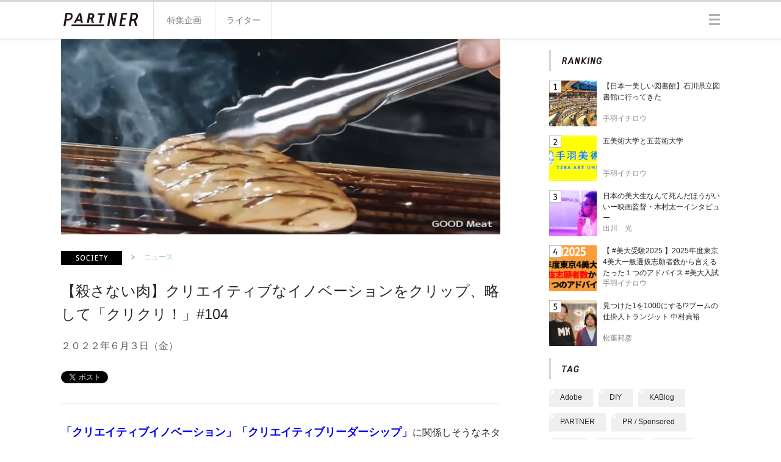

--- FILE ---
content_type: text/html; charset=UTF-8
request_url: https://partner-web.jp/article/?id=2690
body_size: 33932
content:
<!DOCTYPE HTML>
<html lang="ja-JP">
<head>
	<meta charset="UTF-8">
	<title>
			【殺さない肉】クリエイティブなイノベーションをクリップ、略して「クリクリ！」#104
		</title>
<!-- Google Tag Manager -->
<script>(function(w,d,s,l,i){w[l]=w[l]||[];w[l].push({'gtm.start':
new Date().getTime(),event:'gtm.js'});var f=d.getElementsByTagName(s)[0],
j=d.createElement(s),dl=l!='dataLayer'?'&l='+l:'';j.async=true;j.src=
'https://www.googletagmanager.com/gtm.js?id='+i+dl;f.parentNode.insertBefore(j,f);
})(window,document,'script','dataLayer','GTM-KVXWDD9');</script>
<!-- End Google Tag Manager -->
	<meta name="description" content="PARTNERは、美大生とその卒業生のための、アート・デザイン・ものづくり・展覧会・映像・DIY・ハンドメイド・ファッション・イラスト・漫画など、クリエイティブにまつわるARTSYな情報が集まるメディアです。クリエイティブに関わる人に役立つ情報を、全国・世界中のライターとともに発信しています。">
	<meta name="keywords" content="">
	<meta property="og:url" content="https://partner-web.jp/article/?id=2690">
	<meta property="og:type" content="website">

	
			<meta property="og:title" content="【殺さない肉】クリエイティブなイノベーションをクリップ、略して「クリクリ！」#104">
	
		<meta property="og:description" content="２０２２年６月３日（金）">
		
						<meta property="og:image" content="https://partner-web.jp/image/main.php?id=2690">
			


	<meta property="fb:app_id" content="801704026544629">
	<link rel="shortcut icon" type="image/x-icon" href="">
	<link rel="icon" type="image/png" href="">
	<link rel="apple-touch-icon" sizes="57x57" href="/image/favicons/apple-touch-icon-57x57.png">
	<link rel="apple-touch-icon" sizes="114x114" href="/image/favicons/apple-touch-icon-114x114.png">
	<link rel="apple-touch-icon" sizes="72x72" href="/image/favicons/apple-touch-icon-72x72.png">
	<link rel="apple-touch-icon" sizes="144x144" href="/image/favicons/apple-touch-icon-144x144.png">
	<link rel="apple-touch-icon" sizes="60x60" href="/image/favicons/apple-touch-icon-60x60.png">
	<link rel="apple-touch-icon" sizes="120x120" href="/image/favicons/apple-touch-icon-120x120.png">
	<link rel="apple-touch-icon" sizes="76x76" href="/image/favicons/apple-touch-icon-76x76.png">
	<link rel="apple-touch-icon" sizes="152x152" href="/image/favicons/apple-touch-icon-152x152.png">
	<link rel="apple-touch-icon" sizes="180x180" href="/image/favicons/apple-touch-icon-180x180.png">
	<link rel="icon" type="image/png" href="/image/favicons/favicon-192x192.png" sizes="192x192">
	<link rel="icon" type="image/png" href="/image/favicons/favicon-160x160.png" sizes="160x160">
	<link rel="icon" type="image/png" href="/image/favicons/favicon-96x96.png" sizes="96x96">
	<link rel="icon" type="image/png" href="/image/favicons/favicon-16x16.png" sizes="16x16">
	<link rel="icon" type="image/png" href="/image/favicons/favicon-32x32.png" sizes="32x32">
	<meta name="msapplication-TileColor" content="#ffffff">
	<meta name="msapplication-TileImage" content="/image/favicons/mstile-144x144.png">

	<script type="text/javascript" src="/js/common/modernizr-2.5.3.min.js"></script>
	

<link href="/css/pc/article.css" rel="stylesheet" type="text/css">
</head>

	<body id="top" class="article-page">

<!-- Google Tag Manager (noscript) -->
<noscript><iframe src="https://www.googletagmanager.com/ns.html?id=GTM-KVXWDD9"
height="0" width="0" style="display:none;visibility:hidden"></iframe></noscript>
<!-- End Google Tag Manager (noscript) -->

<header id="header" class="is-p-abso is-zi_2">
	<div class="h-bg">
		<div class="h-inner is-layout is-cf">

			<h1 class="h-logo is-fl"><a href="/" class="h-logo-link is-sprite">PARTNER</a></h1>

			<ul class="h-gnav is-fl is-cf is-font-size_14">
		
				<li class="h-gnav-list_01 h-gnav-list is-fl is-p-rela">
					<a href="/special/" class="h-gnav-link_01 h-gnav-link is-block is-txt-align">
						<span class="h-gnav-link-in_01 h-gnav-link-in">特集企画</span>
						<span class="h-gnav-link-active is-p-abso"></span>
					</a>
				</li>

				<li class="h-gnav-list_02 h-gnav-list is-fl is-p-rela">
					<a href="/writer/" class="h-gnav-link_02 h-gnav-link is-block is-txt-align">
						<span class="h-gnav-link-in_02 h-gnav-link-in">ライター</span>
						<span class="h-gnav-link-active is-p-abso"></span>
					</a>
				</li>

			</ul>

			<button class="h-hamburger h-menu-btn is-sprite is-fr">三</button>
			<button class="h-menu-close h-menu-btn is-sprite is-fr hide-menu-btn">×</button>

			<!--<div class="h-search is-fr is-sprite is-no-txt-indent">
				<input class="h-search-txt is-font-size_16 is-block" type="search" name="search" size="18">
			</div>-->

		<!-- /h-inner --></div>
	<!-- /h-bg --></div>
<!-- /header --></header>

<div class="h-gnav-menu-wrap is-layout is-p-rela is-zi_1 is-font-size_14">
	<ul class="h-gnav-menu is-p-abso">
		<li class="h-gnav-m-list_01 h-gnav-m-list">
			<a href="/about_this_site/" class="h-gnav-m-link_01 h-gnav-m-link is-block">
				<span class="h-gnav-m-link-in is-block">このサイトについて</span>
			</a>
		</li>
		<li class="h-gnav-m-list_02 h-gnav-m-list">
			<a href="https://cekai.jp/" target="_blank" rel="noopener noreferrer" class="h-gnav-m-link_02 h-gnav-m-link is-block">
				<span class="h-gnav-m-link-in is-block">運営会社</span>
			</a>
		</li>
		
		<li class="h-gnav-m-list_03 h-gnav-m-list">
			<a href="/contact/" class="h-gnav-m-link_04 h-gnav-m-link is-block">
				<span class="h-gnav-m-link-in is-block">お問い合わせ</span>
			</a>
		</li>
<!--
		<li class="h-gnav-m-list_03 h-gnav-m-list">
			<a href="/pp/" class="h-gnav-m-link_03 h-gnav-m-link is-block">
				<span class="h-gnav-m-link-in is-block">プライバシーポリシー</span>
			</a>
		</li>
-->

<!--
		<li class="h-gnav-m-list_05 h-gnav-m-list">
			<a href="/free_magazine/" class="h-gnav-m-link_05 h-gnav-m-link is-block">
				<span class="h-gnav-m-link-in is-block">フリーマガジン</span>
			</a>
		</li>
-->
	</ul>
</div>


	<div id="container" class="is-layout is-cf">
		<div class="c-main is-fl">
			<div class="c-main-visual">
							<img src="/image/main.php?id=2690" class="c-main-img" width="720" height="320">
						<!-- /c-main-visual --></div>

			
			<div class="c-fp-area is-cf">
				<ul class="c-fp is-cf is-fl">
					<li class="c-fp-list_01 c-fp-list is-fl"><a href="#" class="c-fp-cate com-cate_07 is-sprite">UNIVERSITY</a></li>
					<li class="c-fp-list_02 c-fp-list is-fl"><span class="c-fp-arrow is-sprite">></span></li>
					<li class="c-fp-list_03 c-fp-list is-fl is-last-list_r"><a href="#" class="c-fp-sub-cate is-block is-font-size_12 com-txt-link">ニュース</a></li>
				</ul>

				<ul class="c-status is-cf is-fl">
					

					

				</ul>
			<!-- /c-fp-area --></div>

			
			<h1 class="c-ttl is-font-size_24 is-fontW_400">
				【殺さない肉】クリエイティブなイノベーションをクリップ、略して「クリクリ！」#104
			</h1>


			

			<h2 class="c-lead is-font-size_16 is-fontW_300">
				２０２２年６月３日（金）
			</h2>

			<div class="c-sns-area">
				<ul class="c-sns is-cf">
					
					<!-- /tw -->
					<li class="c-sns-list_01 c-sns-list is-fl">
						<a href="https://twitter.com/share" class="twitter-share-button" data-url="https://partner-web.jp/article/?id=2690">Tweet</a>
<script>!function(d,s,id){var js,fjs=d.getElementsByTagName(s)[0],p=/^http:/.test(d.location)?'http':'https';if(!d.getElementById(id)){js=d.createElement(s);js.id=id;js.src=p+'://platform.twitter.com/widgets.js';fjs.parentNode.insertBefore(js,fjs);}}(document, 'script', 'twitter-wjs');</script>
					</li>
					
					<!-- /fb -->
					<li class="c-sns-list_02 c-sns-list is-fl">
						<iframe src="//www.facebook.com/plugins/like.php?href=https%3A%2F%2Fpartner-web.jp%2F/article/?id=2690&amp;width&amp;layout=button_count&amp;action=like&amp;show_faces=false&amp;share=false&amp;height=21&amp;appId=801704026544629" scrolling="no" frameborder="0" style="border:none; overflow:hidden; height:21px;" allowTransparency="true"></iframe>
					</li>
					


					<!-- /hatebu+ -->
					<li class="c-sns-list_04 c-sns-list is-fl">
						<a href="http://b.hatena.ne.jp/entry/https://partner-web.jp/article/?id=2690" class="hatena-bookmark-button" data-hatena-bookmark-title="PARTNER -全国・世界をつなぐ美大生のウェブメディア-" data-hatena-bookmark-layout="standard-balloon" data-hatena-bookmark-lang="ja" title="このエントリーをはてなブックマークに追加"><img src="https://b.st-hatena.com/images/entry-button/button-only@2x.png" alt="このエントリーをはてなブックマークに追加" width="20" height="20" style="border: none;" /></a><script type="text/javascript" src="https://b.st-hatena.com/js/bookmark_button.js" charset="utf-8" async="async"></script>
					</li>

				</ul>
			<!-- /c-sns-area --></div>

			<div class="c-main-article">
							<div class="c-type-txt-only c-type">

					<div class="c-type-txt-area is-font-size_16">
						<p class="c-type-txt"><font size="+1"><b><a href="https://ci.musabi.ac.jp/" target="_blank">「クリエイティブイノベーション」「クリエイティブリーダーシップ」</a></b></font>に関係しそうなネタをクリップする、略して<font color="red" size="+1"><b>「クリクリ！」</b></font>。<br />
「手羽が思った」なので全然違うのかもしれないけど、「これはクリエイティブイノベーション的」「違う」なたたき台の存在にもなればと思ってます。<br />
<font size="+1"><b><a href="https://note.com/tebaichiro/n/na0256a32a9d2" target="_blank">手羽が直接・間接的に関係しそうだと思ってるキーワードはこちら</a></b></font>。<br />
今回で週刊連載64週目！！<br />
<br />
では、前回5月28日以降の気になったものをクリクリっ！！<br />
<font size="+2"><b><a href="https://note.com/tebaichiro/n/nfa4bb96cbf85" target="_blank">https://note.com/tebaichiro/n/nfa4bb96cbf85</a></b></font></p>
					<!-- /c-type-txt-area --></div>

				<!-- /c-type-txt-only --></div>
			<!-- /c-main-article --></div>


			<div class="c-main-tag-area is-cf">
	
	<h3 class="c-main-ttl_tag com-ttl com-ttl_tag is-fl">
		<span class="c-main-tag-ttl-in com-ttl_tag-in com-ttl-in is-sprite">tag</span>
	</h3>
	
	<ul class="c-main-tag is-cf is-fl">
				<li class="c-main-tags com-main-tags is-fl">
			<a href="/tag/?t=15" class="com-tags-in is-font-size_12 is-block">
				<span class="com-tags-in-txt">新商品・新技術</span>
			</a>
		</li>
	</ul>

</div>
			<div class="c-main-sns-area">
	<ul class="c-main-sns is-cf">
		
	
		<li class="c-main-sns-list_01 c-main-sns-list is-fl">
			<iframe src="//www.facebook.com/plugins/share_button.php?href=http%3A%2F%2Fpartner-web.jp/article/?id=2690" scrolling="no" frameborder="0" style="border:none; overflow:hidden;" allowTransparency="true"></iframe>
		</li>
	
		
		<li class="c-main-sns-list_02 c-main-sns-list is-fl">
			<iframe src="//www.facebook.com/plugins/like.php?href=https%3A%2F%2Fpartner-web.jp%2F/article/?id=2690&&amp;width&amp;layout=box_count&amp;action=like&amp;show_faces=false&amp;share=false&amp;height=65&amp;appId=801704026544629" scrolling="no" frameborder="0" style="border:none; overflow:hidden; height:65px; width:80px;" allowTransparency="true"></iframe>
		</li>
		
		<li class="c-main-sns-list_02 c-main-sns-list is-fl">
			<a href="https://twitter.com/share" class="twitter-share-button" data-text="【殺さない肉】クリエイティブなイノベーションをクリップ、略して「クリクリ！」#104" data-lang="ja" data-count="vertical" data-url="https://partner-web.jp/article/?id=2690">ツイート</a>
<script>!function(d,s,id){var js,fjs=d.getElementsByTagName(s)[0],p=/^http:/.test(d.location)?'http':'https';if(!d.getElementById(id)){js=d.createElement(s);js.id=id;js.src=p+'://platform.twitter.com/widgets.js';fjs.parentNode.insertBefore(js,fjs);}}(document, 'script', 'twitter-wjs');</script>
		</li>
		


		<li class="c-main-sns-list_04 c-main-sns-list is-fl">
			<a href="http://b.hatena.ne.jp/entry/https://partner-web.jp/article/?id=2690" class="hatena-bookmark-button" data-hatena-bookmark-title="PARTNER -全国・世界をつなぐ美大生のウェブメディア-" data-hatena-bookmark-layout="vertical-balloon" data-hatena-bookmark-lang="ja" title="このエントリーをはてなブックマークに追加"><img src="https://b.st-hatena.com/images/entry-button/button-only@2x.png" alt="このエントリーをはてなブックマークに追加" width="20" height="20" style="border: none;" /></a><script type="text/javascript" src="https://b.st-hatena.com/js/bookmark_button.js" charset="utf-8" async="async"></script>
		</li>
	</ul>
</div>


			<div class="c-WR_st">

<h3 class="c-WR-ttl_oto c-WR-ttl is-sprite">OTONA WRITER</h3>

	<div class="c-WR-detail_st c-WR-detail is-cf">
		<img src="/image/writer_icon.php?id=41" class="c-WR-pic_st c-WR-pic is-block is-fl is-circle_90" width="90" height="90">

		<div class="c-WR-txt_st c-WR-txt is-fl">
			<h4 class="c-WR-name_st c-WR-name is-font-size_16 is-fontW_900">
				手羽イチロウ 
									/ teba ichiro
				
			</h4>
			
			

			<p class="c-WR-info_st c-WR-info is-font-size_14 is-fontW_100">【美大愛好家】
福岡県出身。武蔵野美術大学造形学部彫刻学科卒。
2003年より学生ブログサイト「ムサビコム」、2009年より「美大日記」を運営。2007年「ムサビ日記 -リアルな美大の日常を」を出版。三谷幸喜と浦沢直樹とみうらじゅんと羽海野チカとハイキュー！と合体変形ロボットとパシリムとムサビと美大が好きで、シャンプーはマシェリを20年愛用。理想の美大「手羽美術大学★」設立を目指し奮闘中。</p>

		</div>

	<!-- /c-ST-detail --></div>

	<div class="c-WR-link-area is-cf">
		<a href="/writer/?id=41" class="s-txt-link is-block is-cf is-fr com-txt-link is-font-size_14">
			<span class="com-link-arrow is-fl is-block">></span>
			<span class="com-txt-link-in is-fl is-block">このライターを知る</span>
		</a>
	</div>
	
</div>


			
<div class="c-articles-area_rec c-articles-area">

	<h3 class="c-main-ttl_rec c-main-ttl com-ttl com-ttl_rec">
		<span class="c-main-ttl-in_rec c-main-ttl-in is-block is-font-size_14">おすすめ記事</span>
	</h3>

	<ul class="c-articles_rec c-articles">
				<li class="c-articles-list_rec c-articles-list is-cf">
			<a href="/article/?id=1607" class="c-articles-thumb-link is-block com-link is-fl">
				<img src="/image/main.php?id=1607" class="c-articles-thumb_rec c-articles-thumb" width="90" height="90">
				<div class="com-link-hover-border_square is-p-abso"></div>
			</a>

			<div class="c-articles-txt-area is-fl">
				<h4 class="c-articles-ttl">
					<a href="/article/?id=1607" class="c-articles-ttl-link is-font-size_16 is-fontW_500 com-txt-link">【ビダニュー2018ラスト】ルールに関する知っておきたい８つのこと</a>
				</h4>
				<ul class="c-articles-wr is-cf">
					<li class="c-articles-wr-list_01 c-articles-wr-list is-fl">
						<a href="/writer/?id=41" class="c-articles-wr-icon">
							<img src="/image/writer_icon.php?id=41" class="c-articles-wr-icon-img is-circle_26" width="26" height="26">
						</a>
					</li>
					<li class="c-articles-wr-list_02 c-articles-wr-list is-fl">
						<a href="/writer/?id=41" class="c-articles-wr-link is-font-size_14 com-txt-link">
							手羽イチロウ
						</a>
					</li>

				</ul>

			</div>
		</li>		<li class="c-articles-list_rec c-articles-list is-cf">
			<a href="/article/?id=1926" class="c-articles-thumb-link is-block com-link is-fl">
				<img src="/image/main.php?id=1926" class="c-articles-thumb_rec c-articles-thumb" width="90" height="90">
				<div class="com-link-hover-border_square is-p-abso"></div>
			</a>

			<div class="c-articles-txt-area is-fl">
				<h4 class="c-articles-ttl">
					<a href="/article/?id=1926" class="c-articles-ttl-link is-font-size_16 is-fontW_500 com-txt-link">【テバプリ】ワタクシゴトではございますが・・</a>
				</h4>
				<ul class="c-articles-wr is-cf">
					<li class="c-articles-wr-list_01 c-articles-wr-list is-fl">
						<a href="/writer/?id=41" class="c-articles-wr-icon">
							<img src="/image/writer_icon.php?id=41" class="c-articles-wr-icon-img is-circle_26" width="26" height="26">
						</a>
					</li>
					<li class="c-articles-wr-list_02 c-articles-wr-list is-fl">
						<a href="/writer/?id=41" class="c-articles-wr-link is-font-size_14 com-txt-link">
							手羽イチロウ
						</a>
					</li>

				</ul>

			</div>
		</li>		<li class="c-articles-list_rec c-articles-list is-cf">
			<a href="/article/?id=532" class="c-articles-thumb-link is-block com-link is-fl">
				<img src="/image/main.php?id=532" class="c-articles-thumb_rec c-articles-thumb" width="90" height="90">
				<div class="com-link-hover-border_square is-p-abso"></div>
			</a>

			<div class="c-articles-txt-area is-fl">
				<h4 class="c-articles-ttl">
					<a href="/article/?id=532" class="c-articles-ttl-link is-font-size_16 is-fontW_500 com-txt-link">建築家 成瀬友梨と猪熊純 × ムジン荘 美大生が語る 空間をシェアする本当...</a>
				</h4>
				<ul class="c-articles-wr is-cf">
					<li class="c-articles-wr-list_01 c-articles-wr-list is-fl">
						<a href="/writer/?id=3" class="c-articles-wr-icon">
							<img src="/image/writer_icon.php?id=3" class="c-articles-wr-icon-img is-circle_26" width="26" height="26">
						</a>
					</li>
					<li class="c-articles-wr-list_02 c-articles-wr-list is-fl">
						<a href="/writer/?id=3" class="c-articles-wr-link is-font-size_14 com-txt-link">
							partner news
						</a>
					</li>

				</ul>

			</div>
		</li>
	</ul>
	
<!-- /c-articles_rec --></div>

			



		<!-- /c-main --></div>

		<div class="c-side is-fl">

			<!--
<div class="s-articles_pickup s-articles">

<h3 class="s-ttl_pickup s-ttl com-ttl">
	<span class="s-ttl-in s-ttl-in_pickup is-sprite">PICK UP!</span>
</h3>




<ul class="s-articles_pickup s-articles is-cf">
	<li class="s-articles-list_pickup s-articles-list is-cf">
		<a href="#" class="s-articles-thumb-link com-link is-fl">
			<img src="/image/pc/detail/article_thumb/thumb_pic_01.jpg" class="s-articles-thumb_pickup s-articles-thumb" width="75" height="75">
			<div class="com-link-hover-border_square is-p-abso"></div>
		</a>

		<div class="s-articles-txt-area is-fl">
			<h4 class="s-articles-ttl">
				<a href="#" class="s-articles-ttl-link is-font-size_12 is-fontW_300 com-txt-link">
					【アイデア】カリフォルニア干ばつの解決へ！「トイレにレンガ」で節水へ
				</a>
			</h4>
			<ul class="s-articles-wr is-cf">
			
				<li class="s-articles-wr-list_01 s-articles-wr-list is-fl">
					<a href="#" class="s-articles-wr-link is-font-size_12 com-txt-link">
						Yuichan
					</a>
				</li>
				<li class="s-articles-wr-list_02 s-articles-wr-list is-cf is-fr">
					<span class="s-articles-pv is-fl is-block is-font-size_12">
						4,230
					</span>
					<span class="s-articles-pv-icon s-pv-icon is-sprite is-fl">
						pv
					</span>
					
				</li>
			</ul>

		</div>
	</li>


	<li class="s-articles-list_pickup s-articles-list is-cf">
		<a href="#" class="s-articles-thumb-link com-link is-fl">
			<img src="/image/pc/detail/article_thumb/thumb_pic_02.jpg" class="s-articles-thumb_pickup s-articles-thumb" width="75" height="75">
			<div class="com-link-hover-border_square is-p-abso"></div>
		</a>

		<div class="s-articles-txt-area is-fl">
			<h4 class="s-articles-ttl">
				<a href="#" class="s-articles-ttl-link is-font-size_12 is-fontW_300 com-txt-link">
					【アイデア】カリフォルニア干ばつの解決へ！「トイレにレンガ」
				</a>
			</h4>
			<ul class="s-articles-wr is-cf">
			
				<li class="s-articles-wr-list_01 s-articles-wr-list is-fl">
					<a href="#" class="s-articles-wr-link is-font-size_12 com-txt-link">
						Yuichan
					</a>
				</li>
				<li class="s-articles-wr-list_02 s-articles-wr-list is-cf is-fr">
					<span class="s-articles-pv is-fl is-block is-font-size_12">
						4,230
					</span>
					<span class="s-articles-pv-icon s-pv-icon is-sprite is-fl">
						pv
					</span>
					
				</li>
			</ul>

		</div>
	</li>

	<li class="s-articles-list_pickup s-articles-list is-cf">
		<a href="#" class="s-articles-thumb-link com-link is-fl">
			<img src="/image/pc/detail/article_thumb/thumb_pic_03.jpg" class="s-articles-thumb_pickup s-articles-thumb" width="75" height="75">
			<div class="com-link-hover-border_square is-p-abso"></div>
		</a>

		<div class="s-articles-txt-area is-fl">
			<h4 class="s-articles-ttl">
				<a href="#" class="s-articles-ttl-link is-font-size_12 is-fontW_300 com-txt-link">
					【アイデア】カリフォルニア干ばつの解決へ！
				</a>
			</h4>
			<ul class="s-articles-wr is-cf">
			
				<li class="s-articles-wr-list_01 s-articles-wr-list is-fl">
					<a href="#" class="s-articles-wr-link is-font-size_12 com-txt-link">
						Yuichan
					</a>
				</li>
				<li class="s-articles-wr-list_02 s-articles-wr-list is-cf is-fr">
					<span class="s-articles-pv is-fl is-block is-font-size_12">
						4,230
					</span>
					<span class="s-articles-pv-icon s-pv-icon is-sprite is-fl">
						pv
					</span>
					
				</li>
			</ul>

		</div>
	</li>



</ul>

</div>


-->









			<div class="s-articles_rank s-articles">

	<h3 class="s-ttl_rank s-ttl com-ttl">
		<span class="s-ttl-in s-ttl-in_rank is-sprite">RANKING</span>
	</h3>


	<ul class="s-articles_rank s-articles is-cf">
				<li class="s-articles-list_rank s-articles-list is-cf">
			<a href="/article/?id=2801" class="s-articles-thumb-link com-link is-fl">
				<img src="/image/main.php?id=2801" class="s-articles-thumb_rank s-articles-thumb" width="75" height="75">
				<div class="com-link-hover-border_square is-p-abso"></div>
				<span class="s-articles-num_01 s-articles-num is-sprite is-p-abso">1</span>
			</a>
			<div class="s-articles-txt-area is-fl">
				<h4 class="s-articles-ttl">
					<a href="/article/?id=2801" class="s-articles-ttl-link is-font-size_12 is-fontW_300 com-txt-link">
						【日本一美しい図書館】石川県立図書館に行ってきた
					</a>
				</h4>
				<ul class="s-articles-wr is-cf">
					<li class="s-articles-wr-list_01 s-articles-wr-list is-fl">
						<a href="/writer/?id=41" class="s-articles-wr-link is-font-size_12 com-txt-link">
							手羽イチロウ
						</a>
					</li>
					<li class="s-articles-wr-list_02 s-articles-wr-list is-cf is-fr">
						<span class="s-articles-pv is-fl is-block is-font-size_12">
							11,180
						</span>
						<span class="s-articles-pv-icon s-pv-icon is-sprite is-fl">
							pv
						</span>
					</li>
				</ul>

			</div>
		</li>		<li class="s-articles-list_rank s-articles-list is-cf">
			<a href="/article/?id=134" class="s-articles-thumb-link com-link is-fl">
				<img src="/image/main.php?id=134" class="s-articles-thumb_rank s-articles-thumb" width="75" height="75">
				<div class="com-link-hover-border_square is-p-abso"></div>
				<span class="s-articles-num_02 s-articles-num is-sprite is-p-abso">2</span>
			</a>
			<div class="s-articles-txt-area is-fl">
				<h4 class="s-articles-ttl">
					<a href="/article/?id=134" class="s-articles-ttl-link is-font-size_12 is-fontW_300 com-txt-link">
						五美術大学と五芸術大学
					</a>
				</h4>
				<ul class="s-articles-wr is-cf">
					<li class="s-articles-wr-list_01 s-articles-wr-list is-fl">
						<a href="/writer/?id=41" class="s-articles-wr-link is-font-size_12 com-txt-link">
							手羽イチロウ
						</a>
					</li>
					<li class="s-articles-wr-list_02 s-articles-wr-list is-cf is-fr">
						<span class="s-articles-pv is-fl is-block is-font-size_12">
							9,833
						</span>
						<span class="s-articles-pv-icon s-pv-icon is-sprite is-fl">
							pv
						</span>
					</li>
				</ul>

			</div>
		</li>		<li class="s-articles-list_rank s-articles-list is-cf">
			<a href="/article/?id=1027" class="s-articles-thumb-link com-link is-fl">
				<img src="/image/main.php?id=1027" class="s-articles-thumb_rank s-articles-thumb" width="75" height="75">
				<div class="com-link-hover-border_square is-p-abso"></div>
				<span class="s-articles-num_03 s-articles-num is-sprite is-p-abso">3</span>
			</a>
			<div class="s-articles-txt-area is-fl">
				<h4 class="s-articles-ttl">
					<a href="/article/?id=1027" class="s-articles-ttl-link is-font-size_12 is-fontW_300 com-txt-link">
						日本の美大生なんて死んだほうがいいー映画監督・木村太一インタビュー
					</a>
				</h4>
				<ul class="s-articles-wr is-cf">
					<li class="s-articles-wr-list_01 s-articles-wr-list is-fl">
						<a href="/writer/?id=65" class="s-articles-wr-link is-font-size_12 com-txt-link">
							出川　光
						</a>
					</li>
					<li class="s-articles-wr-list_02 s-articles-wr-list is-cf is-fr">
						<span class="s-articles-pv is-fl is-block is-font-size_12">
							9,587
						</span>
						<span class="s-articles-pv-icon s-pv-icon is-sprite is-fl">
							pv
						</span>
					</li>
				</ul>

			</div>
		</li>		<li class="s-articles-list_rank s-articles-list is-cf">
			<a href="/article/?id=3270" class="s-articles-thumb-link com-link is-fl">
				<img src="/image/main.php?id=3270" class="s-articles-thumb_rank s-articles-thumb" width="75" height="75">
				<div class="com-link-hover-border_square is-p-abso"></div>
				<span class="s-articles-num_04 s-articles-num is-sprite is-p-abso">4</span>
			</a>
			<div class="s-articles-txt-area is-fl">
				<h4 class="s-articles-ttl">
					<a href="/article/?id=3270" class="s-articles-ttl-link is-font-size_12 is-fontW_300 com-txt-link">
						【 #美大受験2025 】2025年度東京4美大一般選抜志願者数から言えるたった１つのアドバイス  #美大入試
					</a>
				</h4>
				<ul class="s-articles-wr is-cf">
					<li class="s-articles-wr-list_01 s-articles-wr-list is-fl">
						<a href="/writer/?id=41" class="s-articles-wr-link is-font-size_12 com-txt-link">
							手羽イチロウ
						</a>
					</li>
					<li class="s-articles-wr-list_02 s-articles-wr-list is-cf is-fr">
						<span class="s-articles-pv is-fl is-block is-font-size_12">
							9,244
						</span>
						<span class="s-articles-pv-icon s-pv-icon is-sprite is-fl">
							pv
						</span>
					</li>
				</ul>

			</div>
		</li>		<li class="s-articles-list_rank s-articles-list is-cf">
			<a href="/article/?id=970" class="s-articles-thumb-link com-link is-fl">
				<img src="/image/main.php?id=970" class="s-articles-thumb_rank s-articles-thumb" width="75" height="75">
				<div class="com-link-hover-border_square is-p-abso"></div>
				<span class="s-articles-num_05 s-articles-num is-sprite is-p-abso">5</span>
			</a>
			<div class="s-articles-txt-area is-fl">
				<h4 class="s-articles-ttl">
					<a href="/article/?id=970" class="s-articles-ttl-link is-font-size_12 is-fontW_300 com-txt-link">
						見つけた1を1000にする!?ブームの仕掛人トランジット 中村貞裕
					</a>
				</h4>
				<ul class="s-articles-wr is-cf">
					<li class="s-articles-wr-list_01 s-articles-wr-list is-fl">
						<a href="/writer/?id=55" class="s-articles-wr-link is-font-size_12 com-txt-link">
							松葉邦彦
						</a>
					</li>
					<li class="s-articles-wr-list_02 s-articles-wr-list is-cf is-fr">
						<span class="s-articles-pv is-fl is-block is-font-size_12">
							9,137
						</span>
						<span class="s-articles-pv-icon s-pv-icon is-sprite is-fl">
							pv
						</span>
					</li>
				</ul>

			</div>
		</li>
	</ul>

<!-- /s-articles --></div>
			<div class="s-tag-area">
	<h3 class="s-ttl_rank s-ttl com-ttl">
		<span class="s-ttl-in com-ttl_tag-in is-sprite">tag</span>
	</h3>
	<ul class="s-main-tag is-cf">
		
				<li class="s-tags com-main-tags is-fl">
			<a href="/tag/?t=56" class="com-tags-in is-font-size_12 is-block">
				<span class="com-tags-in-txt">Adobe</span>
			</a>
		</li>
				<li class="s-tags com-main-tags is-fl">
			<a href="/tag/?t=43" class="com-tags-in is-font-size_12 is-block">
				<span class="com-tags-in-txt">DIY</span>
			</a>
		</li>
				<li class="s-tags com-main-tags is-fl">
			<a href="/tag/?t=101" class="com-tags-in is-font-size_12 is-block">
				<span class="com-tags-in-txt">KABlog</span>
			</a>
		</li>
				<li class="s-tags com-main-tags is-fl">
			<a href="/tag/?t=65" class="com-tags-in is-font-size_12 is-block">
				<span class="com-tags-in-txt">PARTNER</span>
			</a>
		</li>
				<li class="s-tags com-main-tags is-fl">
			<a href="/tag/?t=120" class="com-tags-in is-font-size_12 is-block">
				<span class="com-tags-in-txt">PR / Sponsored</span>
			</a>
		</li>
				<li class="s-tags com-main-tags is-fl">
			<a href="/tag/?t=96" class="com-tags-in is-font-size_12 is-block">
				<span class="com-tags-in-txt">ZINE</span>
			</a>
		</li>
				<li class="s-tags com-main-tags is-fl">
			<a href="/tag/?t=73" class="com-tags-in is-font-size_12 is-block">
				<span class="com-tags-in-txt">[English]</span>
			</a>
		</li>
				<li class="s-tags com-main-tags is-fl">
			<a href="/tag/?t=83" class="com-tags-in is-font-size_12 is-block">
				<span class="com-tags-in-txt">アジア</span>
			</a>
		</li>
				<li class="s-tags com-main-tags is-fl">
			<a href="/tag/?t=99" class="com-tags-in is-font-size_12 is-block">
				<span class="com-tags-in-txt">アニメーション</span>
			</a>
		</li>
				<li class="s-tags com-main-tags is-fl">
			<a href="/tag/?t=52" class="com-tags-in is-font-size_12 is-block">
				<span class="com-tags-in-txt">アプリ・ガジェット</span>
			</a>
		</li>
				<li class="s-tags com-main-tags is-fl">
			<a href="/tag/?t=76" class="com-tags-in is-font-size_12 is-block">
				<span class="com-tags-in-txt">アメリカ</span>
			</a>
		</li>
				<li class="s-tags com-main-tags is-fl">
			<a href="/tag/?t=118" class="com-tags-in is-font-size_12 is-block">
				<span class="com-tags-in-txt">アーティストインレジデンス</span>
			</a>
		</li>
				<li class="s-tags com-main-tags is-fl">
			<a href="/tag/?t=121" class="com-tags-in is-font-size_12 is-block">
				<span class="com-tags-in-txt">アートディレクター</span>
			</a>
		</li>
				<li class="s-tags com-main-tags is-fl">
			<a href="/tag/?t=68" class="com-tags-in is-font-size_12 is-block">
				<span class="com-tags-in-txt">アートフェア</span>
			</a>
		</li>
				<li class="s-tags com-main-tags is-fl">
			<a href="/tag/?t=107" class="com-tags-in is-font-size_12 is-block">
				<span class="com-tags-in-txt">イベント</span>
			</a>
		</li>
				<li class="s-tags com-main-tags is-fl">
			<a href="/tag/?t=97" class="com-tags-in is-font-size_12 is-block">
				<span class="com-tags-in-txt">イラスト</span>
			</a>
		</li>
				<li class="s-tags com-main-tags is-fl">
			<a href="/tag/?t=10" class="com-tags-in is-font-size_12 is-block">
				<span class="com-tags-in-txt">イラストレーター</span>
			</a>
		</li>
				<li class="s-tags com-main-tags is-fl">
			<a href="/tag/?t=116" class="com-tags-in is-font-size_12 is-block">
				<span class="com-tags-in-txt">インターンシップ</span>
			</a>
		</li>
				<li class="s-tags com-main-tags is-fl">
			<a href="/tag/?t=75" class="com-tags-in is-font-size_12 is-block">
				<span class="com-tags-in-txt">エディトリアル</span>
			</a>
		</li>
				<li class="s-tags com-main-tags is-fl">
			<a href="/tag/?t=90" class="com-tags-in is-font-size_12 is-block">
				<span class="com-tags-in-txt">オープンキャンパス</span>
			</a>
		</li>
	</ul>
		<div class="s-txt-link-area is-cf">
		<a href="/tag/" class="s-txt-link is-block is-cf is-fr com-txt-link is-font-size_14">
			<span class="com-link-arrow is-fl is-block">></span>
			<span class="com-txt-link-in is-fl is-block">一覧ページへ</span>
		</a>
	</div>
	</div>

			<div class="s-banner-area">
	<ul class="s-banner">
		
		
	</ul>
	
<!-- /s-banner-area --></div>

		<!-- /c-side --></div>

	<!-- /container --></div>


	<footer id="footer" class="is-layout">
	<div class="f-top-btn is-p-fix">
		<button class="f-top-btn-in is-sprite com-page-link" deta-link-p="html">top</button>
	</div>
	
	<div class="f-inner is-cf">
		<h1 class="f-logo is-fl"><a href="/" class="f-logo-link is-sprite">PARTNER</a></h1>
		<ul class="f-nav is-cf is-fl">
			<li class="f-nav-list_01 f-nav-list is-fl"><a href="/about_this_site/" class="f-nav-link is-font-size_12 is-block">このサイトについて</a></li>
			<li class="f-nav-list_01 f-nav-list is-fl"><a href="https://cekai.jp/" target="_blank" rel="noopener noreferrer" class="f-nav-link is-font-size_12 is-block">運営会社</a></li>
			
			
			<li class="f-nav-list_03 f-nav-list is-fl"><a href="/contact/" class="f-nav-link is-font-size_12 is-block">お問い合わせ</a></li>
			
		</ul>
		<small class="f-copy is-block is-font-size_12 is-fr">&copy;Copyright 2025 PARTNER All Right Reserved.</small>
	</div>
<!-- /footer --></footer>

<script>
  (function(i,s,o,g,r,a,m){i['GoogleAnalyticsObject']=r;i[r]=i[r]||function(){
  (i[r].q=i[r].q||[]).push(arguments)},i[r].l=1*new Date();a=s.createElement(o),
  m=s.getElementsByTagName(o)[0];a.async=1;a.src=g;m.parentNode.insertBefore(a,m)
  })(window,document,'script','//www.google-analytics.com/analytics.js','ga');

  ga('create', 'UA-4068860-1', 'auto');
  ga('send', 'pageview');

  ga('create', 'UA-111633606-1', 'auto', 'secondTracker');
  ga('secondTracker.send', 'pageview');

</script>
	




<script type="text/javascript" src="/js/pc/concat/top.js"></script>


</body>
</html>

--- FILE ---
content_type: text/html; charset=UTF-8
request_url: https://partner-web.jp/js/pc/article_data.php?c=0_0
body_size: 1226689
content:
{

	"article" : [
		{
			"category": "JOB",
			"subCategory": "仕事・職業",
			"ttl": "神山まるごと高専（仮称）がデザイン系専門科目の学校教員を追加募集開始！",
			"link": "/article/?id=2617",
			"imgPath": "/image/main.php?id=2617",
			"writer": "partner news",
			"wrLink": "/writer/?id=3",
			"wrIconPath": "/image/writer_icon.php?id=3",
			"pv": "7,587"

		},		{
			"category": "EVENT",
			"subCategory": "展覧会・展示",
			"ttl": "体と五感であそべる！学べる！アート・デザイン好きが大注目するスポット『君も博士に...",
			"link": "/article/?id=2569",
			"imgPath": "/image/main.php?id=2569",
			"writer": "partner guest",
			"wrLink": "/writer/?id=61",
			"wrIconPath": "/image/writer_icon.php?id=61",
			"pv": "7,303"

		},		{
			"category": "EVENT",
			"subCategory": "展覧会・展示",
			"ttl": "体と五感であそべる！学べる！アート・デザイン好きが大注目するスポット『君も博士に...",
			"link": "/article/?id=2571",
			"imgPath": "/image/main.php?id=2571",
			"writer": "partner guest",
			"wrLink": "/writer/?id=61",
			"wrIconPath": "/image/writer_icon.php?id=61",
			"pv": "7,290"

		},		{
			"category": "PERSON",
			"subCategory": "インタビュー",
			"ttl": "美大とか出た所で、ジョージになりたい① いつかフェスでたいス",
			"link": "/article/?id=2512",
			"imgPath": "/image/main.php?id=2512",
			"writer": "partner guest",
			"wrLink": "/writer/?id=61",
			"wrIconPath": "/image/writer_icon.php?id=61",
			"pv": "7,604"

		},		{
			"category": "PERSON",
			"subCategory": "インタビュー",
			"ttl": "自分で自分を大事にする。そこからはじまる私らしい作品づくり　陶芸家・川嶋理良",
			"link": "/article/?id=2457",
			"imgPath": "/image/main.php?id=2457",
			"writer": "ebichileco",
			"wrLink": "/writer/?id=73",
			"wrIconPath": "/image/writer_icon.php?id=73",
			"pv": "7,427"

		},		{
			"category": "PERSON",
			"subCategory": "インタビュー",
			"ttl": "忘れられたものに光をあて世の中に曝け出すことこそ編集者の使命",
			"link": "/article/?id=2451",
			"imgPath": "/image/main.php?id=2451",
			"writer": "松葉邦彦",
			"wrLink": "/writer/?id=55",
			"wrIconPath": "/image/writer_icon.php?id=55",
			"pv": "7,727"

		},		{
			"category": "PERSON",
			"subCategory": "インタビュー",
			"ttl": "その他大勢を気にしていても仕方がない、自分で道無き道を切り開いていく 松葉邦彦 ...",
			"link": "/article/?id=2341",
			"imgPath": "/image/main.php?id=2341",
			"writer": "松葉邦彦",
			"wrLink": "/writer/?id=55",
			"wrIconPath": "/image/writer_icon.php?id=55",
			"pv": "7,246"

		},		{
			"category": "PERSON",
			"subCategory": "インタビュー",
			"ttl": "その他大勢を気にしていても仕方がない、自分で道無き道を切り開いていく  松葉邦彦...",
			"link": "/article/?id=2340",
			"imgPath": "/image/main.php?id=2340",
			"writer": "松葉邦彦",
			"wrLink": "/writer/?id=55",
			"wrIconPath": "/image/writer_icon.php?id=55",
			"pv": "7,507"

		},		{
			"category": "EVENT",
			"subCategory": "展覧会・展示",
			"ttl": "「看板」を広義に捉え考察・探求するプロジェクト「超看板」、3年ぶりに開催",
			"link": "/article/?id=2117",
			"imgPath": "/image/main.php?id=2117",
			"writer": "partner news",
			"wrLink": "/writer/?id=3",
			"wrIconPath": "/image/writer_icon.php?id=3",
			"pv": "7,272"

		},		{
			"category": "PERSON",
			"subCategory": "活躍情報",
			"ttl": "深夜２時でも楽しかったから“イラスト”を仕事にした｜イラストレーター 川合翔子",
			"link": "/article/?id=2089",
			"imgPath": "/image/main.php?id=2089",
			"writer": "ebichileco",
			"wrLink": "/writer/?id=73",
			"wrIconPath": "/image/writer_icon.php?id=73",
			"pv": "7,342"

		},		{
			"category": "PLACE",
			"subCategory": "ロケ地",
			"ttl": "KAWSからアンディ・ウォーホルまで。マカオの街並みにアートが同居した新感覚の芸...",
			"link": "/article/?id=2075",
			"imgPath": "/image/main.php?id=2075",
			"writer": "partner official",
			"wrLink": "/writer/?id=4",
			"wrIconPath": "/image/writer_icon.php?id=4",
			"pv": "7,121"

		},		{
			"category": "LIFESTYLE",
			"subCategory": "住",
			"ttl": "ライゾマ齋藤精一氏 ✕ NOSIGNER太刀川英輔氏が登壇！クリエイティブの力で...",
			"link": "/article/?id=2064",
			"imgPath": "/image/main.php?id=2064",
			"writer": "partner news",
			"wrLink": "/writer/?id=3",
			"wrIconPath": "/image/writer_icon.php?id=3",
			"pv": "7,000"

		},		{
			"category": "EVENT",
			"subCategory": "展覧会・展示",
			"ttl": "SFF2019プレイベント「真夏のSFF2019」レポート",
			"link": "/article/?id=2057",
			"imgPath": "/image/main.php?id=2057",
			"writer": "SFF2019",
			"wrLink": "/writer/?id=103",
			"wrIconPath": "/image/writer_icon.php?id=103",
			"pv": "6,975"

		},		{
			"category": "PERSON",
			"subCategory": "インタビュー",
			"ttl": "空間デザインのプロ×美大生起業家が考える　人を魅了する空間の作り方",
			"link": "/article/?id=2042",
			"imgPath": "/image/main.php?id=2042",
			"writer": "partner official",
			"wrLink": "/writer/?id=4",
			"wrIconPath": "/image/writer_icon.php?id=4",
			"pv": "7,241"

		},		{
			"category": "PERSON",
			"subCategory": "インタビュー",
			"ttl": "サウスイースト・ロンドンにちらばる「物語的瞬間」のコレクション。石原海が語るロン...",
			"link": "/article/?id=2036",
			"imgPath": "/image/main.php?id=2036",
			"writer": "partner official",
			"wrLink": "/writer/?id=4",
			"wrIconPath": "/image/writer_icon.php?id=4",
			"pv": "7,150"

		},		{
			"category": "PERSON",
			"subCategory": "インタビュー",
			"ttl": "「映像の仕事がしたいなら、とにかく映像作品を見る」ストップモーションアニメーター...",
			"link": "/article/?id=2000",
			"imgPath": "/image/main.php?id=2000",
			"writer": "partner guest",
			"wrLink": "/writer/?id=61",
			"wrIconPath": "/image/writer_icon.php?id=61",
			"pv": "7,103"

		},		{
			"category": "CREATION",
			"subCategory": "スキル・技術",
			"ttl": "世田谷区の芸術アワード、生活デザイン部門が作品募集中。審査員に金森香氏と髙田唯氏",
			"link": "/article/?id=2001",
			"imgPath": "/image/main.php?id=2001",
			"writer": "partner news",
			"wrLink": "/writer/?id=3",
			"wrIconPath": "/image/writer_icon.php?id=3",
			"pv": "7,020"

		},		{
			"category": "EVENT",
			"subCategory": "展覧会・展示",
			"ttl": "東京ミッドタウン 夏のデジタルアートを手掛けるHAKUTENと考える、 「体験」...",
			"link": "/article/?id=1998",
			"imgPath": "/image/main.php?id=1998",
			"writer": "partner news",
			"wrLink": "/writer/?id=3",
			"wrIconPath": "/image/writer_icon.php?id=3",
			"pv": "7,107"

		},		{
			"category": "EVENT",
			"subCategory": "フェス",
			"ttl": "日本最大級のクリエイターの祭典「ハンドメイドインジャパンフェス」7月20〜21日...",
			"link": "/article/?id=1997",
			"imgPath": "/image/main.php?id=1997",
			"writer": "partner news",
			"wrLink": "/writer/?id=3",
			"wrIconPath": "/image/writer_icon.php?id=3",
			"pv": "7,156"

		},		{
			"category": "MONO",
			"subCategory": "その他のモノ",
			"ttl": "美大生が主人公の新小説『極彩色の食卓』",
			"link": "/article/?id=1984",
			"imgPath": "/image/main.php?id=1984",
			"writer": "partner news",
			"wrLink": "/writer/?id=3",
			"wrIconPath": "/image/writer_icon.php?id=3",
			"pv": "7,281"

		},		{
			"category": "JOB",
			"subCategory": "働き方",
			"ttl": "才能ある個人やスモールチームを応援するSTORES ASSIST PROGRAM...",
			"link": "/article/?id=1975",
			"imgPath": "/image/main.php?id=1975",
			"writer": "partner news",
			"wrLink": "/writer/?id=3",
			"wrIconPath": "/image/writer_icon.php?id=3",
			"pv": "6,987"

		},		{
			"category": "PERSON",
			"subCategory": "インタビュー",
			"ttl": "僕らがフリーペーパーを作る理由【出版団体ENJI】",
			"link": "/article/?id=1974",
			"imgPath": "/image/main.php?id=1974",
			"writer": "SFF2019",
			"wrLink": "/writer/?id=103",
			"wrIconPath": "/image/writer_icon.php?id=103",
			"pv": "7,106"

		},		{
			"category": "PERSON",
			"subCategory": "インタビュー",
			"ttl": "「IAM インスティテュート オブアート マルタランゲージプログラム」",
			"link": "/article/?id=1959",
			"imgPath": "/image/main.php?id=1959",
			"writer": "partner guest",
			"wrLink": "/writer/?id=61",
			"wrIconPath": "/image/writer_icon.php?id=61",
			"pv": "6,990"

		},		{
			"category": "UNIVERSITY",
			"subCategory": "サークル・部活",
			"ttl": "ZINEづくりを学ぶ「モリパス部」参加者募集。編集・デザイン・フォント・印刷・紙...",
			"link": "/article/?id=1945",
			"imgPath": "/image/main.php?id=1945",
			"writer": "partner news",
			"wrLink": "/writer/?id=3",
			"wrIconPath": "/image/writer_icon.php?id=3",
			"pv": "7,009"

		},		{
			"category": "UNIVERSITY",
			"subCategory": "サークル・部活",
			"ttl": "全国最大級の学生フリーペーパーの祭典としての自覚を。盛り上げるために、あなたが必...",
			"link": "/article/?id=1944",
			"imgPath": "/image/main.php?id=1944",
			"writer": "SFF2019",
			"wrLink": "/writer/?id=103",
			"wrIconPath": "/image/writer_icon.php?id=103",
			"pv": "7,067"

		},		{
			"category": "CREATION",
			"subCategory": "スキル・技術",
			"ttl": "世界が注目するアーティスト　ビリー・アイリッシュとアドビがコラボ！「When W...",
			"link": "/article/?id=1939",
			"imgPath": "/image/main.php?id=1939",
			"writer": "partner news",
			"wrLink": "/writer/?id=3",
			"wrIconPath": "/image/writer_icon.php?id=3",
			"pv": "7,024"

		},		{
			"category": "EVENT",
			"subCategory": "展覧会・展示",
			"ttl": "美大・芸大・映画専攻学生限定の映画試写会！「バースデー・ワンダーランド」",
			"link": "/article/?id=1938",
			"imgPath": "/image/main.php?id=1938",
			"writer": "partner news",
			"wrLink": "/writer/?id=3",
			"wrIconPath": "/image/writer_icon.php?id=3",
			"pv": "7,110"

		},		{
			"category": "EVENT",
			"subCategory": "展覧会・展示",
			"ttl": "「下水道」をテーマに大学生がZINEを制作。若者にもっと下水道の魅力を知ってほし...",
			"link": "/article/?id=1910",
			"imgPath": "/image/main.php?id=1910",
			"writer": "partner official",
			"wrLink": "/writer/?id=4",
			"wrIconPath": "/image/writer_icon.php?id=4",
			"pv": "7,052"

		},		{
			"category": "EVENT",
			"subCategory": "フェス",
			"ttl": "「デザイン×医療」ワークショップ開催！ デザインの力で課題にチャレンジ！「Ado...",
			"link": "/article/?id=1908",
			"imgPath": "/image/main.php?id=1908",
			"writer": "partner news",
			"wrLink": "/writer/?id=3",
			"wrIconPath": "/image/writer_icon.php?id=3",
			"pv": "7,024"

		},		{
			"category": "CREATION",
			"subCategory": "スキル・技術",
			"ttl": "アーティスト・イン・レジデンスを数多くの事例を交えて考える。AIT主催のイベント...",
			"link": "/article/?id=1855",
			"imgPath": "/image/main.php?id=1855",
			"writer": "partner official",
			"wrLink": "/writer/?id=4",
			"wrIconPath": "/image/writer_icon.php?id=4",
			"pv": "7,243"

		},		{
			"category": "EVENT",
			"subCategory": "展覧会・展示",
			"ttl": "【イベント参加者募集】 目撃せよ！アドビに選ばれし、大学生・高校生による公開プレ...",
			"link": "/article/?id=1875",
			"imgPath": "/image/main.php?id=1875",
			"writer": "partner news",
			"wrLink": "/writer/?id=3",
			"wrIconPath": "/image/writer_icon.php?id=3",
			"pv": "7,009"

		},		{
			"category": "PERSON",
			"subCategory": "インタビュー",
			"ttl": "制作者が語る！フリーペーパー・紙媒体の魅力–POLA【後編】",
			"link": "/article/?id=1814",
			"imgPath": "/image/main.php?id=1814",
			"writer": "SFF2019",
			"wrLink": "/writer/?id=103",
			"wrIconPath": "/image/writer_icon.php?id=103",
			"pv": "7,039"

		},		{
			"category": "PERSON",
			"subCategory": "インタビュー",
			"ttl": "熱量があるフリーペーパーは「生きている」!?ー OFP松江さん＆檜山さん対談【後...",
			"link": "/article/?id=1821",
			"imgPath": "/image/main.php?id=1821",
			"writer": "SFF2019",
			"wrLink": "/writer/?id=103",
			"wrIconPath": "/image/writer_icon.php?id=103",
			"pv": "6,943"

		},		{
			"category": "EVENT",
			"subCategory": "展覧会・展示",
			"ttl": "「フォントをミカタに」フォント好きの学生必見、モリサワ関連イベント！",
			"link": "/article/?id=1829",
			"imgPath": "/image/main.php?id=1829",
			"writer": "partner news",
			"wrLink": "/writer/?id=3",
			"wrIconPath": "/image/writer_icon.php?id=3",
			"pv": "7,009"

		},		{
			"category": "PERSON",
			"subCategory": "インタビュー",
			"ttl": "今の私たちに足りないもの、それは「熱量」ー OFP松江さん＆檜山さん対談【前編】",
			"link": "/article/?id=1820",
			"imgPath": "/image/main.php?id=1820",
			"writer": "SFF2019",
			"wrLink": "/writer/?id=103",
			"wrIconPath": "/image/writer_icon.php?id=103",
			"pv": "7,019"

		},		{
			"category": "PERSON",
			"subCategory": "インタビュー",
			"ttl": "制作者が語る！イノベーション・マガジン『WE/』の魅力　–POLA【前編】",
			"link": "/article/?id=1799",
			"imgPath": "/image/main.php?id=1799",
			"writer": "SFF2019",
			"wrLink": "/writer/?id=103",
			"wrIconPath": "/image/writer_icon.php?id=103",
			"pv": "7,025"

		},		{
			"category": "PERSON",
			"subCategory": "インタビュー",
			"ttl": "つくり手の体温が感じられる媒体だから。ー日本最大級のフリーペーパーイベント運営ス...",
			"link": "/article/?id=1809",
			"imgPath": "/image/main.php?id=1809",
			"writer": "partner official",
			"wrLink": "/writer/?id=4",
			"wrIconPath": "/image/writer_icon.php?id=4",
			"pv": "6,973"

		},		{
			"category": "UNIVERSITY",
			"subCategory": "課題",
			"ttl": "アッシュ・ペー・フランスが仕掛ける学生クリエイターのための新プロジェクト「TOK...",
			"link": "/article/?id=1805",
			"imgPath": "/image/main.php?id=1805",
			"writer": "partner official",
			"wrLink": "/writer/?id=4",
			"wrIconPath": "/image/writer_icon.php?id=4",
			"pv": "6,982"

		},		{
			"category": "EVENT",
			"subCategory": "フェス",
			"ttl": "現代アートの教育プログラムMADが企画！現代アート好きのための交流イベント「ミン...",
			"link": "/article/?id=1801",
			"imgPath": "/image/main.php?id=1801",
			"writer": "partner official",
			"wrLink": "/writer/?id=4",
			"wrIconPath": "/image/writer_icon.php?id=4",
			"pv": "7,001"

		},		{
			"category": "PERSON",
			"subCategory": "インタビュー",
			"ttl": "キンコン西野亮廣さんなど豪華審査員のコンテスト開催！「Rethink Creat...",
			"link": "/article/?id=1787",
			"imgPath": "/image/main.php?id=1787",
			"writer": "partner official",
			"wrLink": "/writer/?id=4",
			"wrIconPath": "/image/writer_icon.php?id=4",
			"pv": "6,978"

		},		{
			"category": "UNIVERSITY",
			"subCategory": "課題",
			"ttl": "  「編集の力」を学び実践するZINE制作のプログラム。テーマは、東京下水道の魅...",
			"link": "/article/?id=1778",
			"imgPath": "/image/main.php?id=1778",
			"writer": "partner news",
			"wrLink": "/writer/?id=3",
			"wrIconPath": "/image/writer_icon.php?id=3",
			"pv": "7,041"

		},		{
			"category": "EVENT",
			"subCategory": "フェス",
			"ttl": "“NO”も”YES”も、全てを包み込む場所だから。上野から始まるインクルーシブア...",
			"link": "/article/?id=1772",
			"imgPath": "/image/main.php?id=1772",
			"writer": "partner guest",
			"wrLink": "/writer/?id=61",
			"wrIconPath": "/image/writer_icon.php?id=61",
			"pv": "6,881"

		},		{
			"category": "PERSON",
			"subCategory": "インタビュー",
			"ttl": "「情熱を伝えるために大切なこと」ー只本屋・山田毅さん【後編】",
			"link": "/article/?id=1763",
			"imgPath": "/image/main.php?id=1763",
			"writer": "SFF2019",
			"wrLink": "/writer/?id=103",
			"wrIconPath": "/image/writer_icon.php?id=103",
			"pv": "6,947"

		},		{
			"category": "PERSON",
			"subCategory": "インタビュー",
			"ttl": " 「学生フリーペーパーの魅力」ー只本屋・山田毅さん【前編】",
			"link": "/article/?id=1760",
			"imgPath": "/image/main.php?id=1760",
			"writer": "SFF2019",
			"wrLink": "/writer/?id=103",
			"wrIconPath": "/image/writer_icon.php?id=103",
			"pv": "7,091"

		},		{
			"category": "SOCIETY",
			"subCategory": "ニュース",
			"ttl": "イラストやマンガの描き方が学べる「パルミー」、学割で月謝が半額に。",
			"link": "/article/?id=1754",
			"imgPath": "/image/main.php?id=1754",
			"writer": "partner official",
			"wrLink": "/writer/?id=4",
			"wrIconPath": "/image/writer_icon.php?id=4",
			"pv": "7,113"

		},		{
			"category": "JOB",
			"subCategory": "仕事・職業",
			"ttl": "就活、はじめの第一歩。サイバーエージェントが送る、インターンシップ体験談トークイ...",
			"link": "/article/?id=1740",
			"imgPath": "/image/main.php?id=1740",
			"writer": "partner official",
			"wrLink": "/writer/?id=4",
			"wrIconPath": "/image/writer_icon.php?id=4",
			"pv": "7,123"

		},		{
			"category": "EVENT",
			"subCategory": "展覧会・展示",
			"ttl": "現代アートコレクター・松葉邦彦のコレクション作品を公開！注目作家の新作披露も。",
			"link": "/article/?id=1747",
			"imgPath": "/image/main.php?id=1747",
			"writer": "partner news",
			"wrLink": "/writer/?id=3",
			"wrIconPath": "/image/writer_icon.php?id=3",
			"pv": "6,989"

		},		{
			"category": "CREATION",
			"subCategory": "スキル・技術",
			"ttl": "プロのグラフィックデザイナーが講師！「JAGDA SCHOOL」が今月関西で開講...",
			"link": "/article/?id=1746",
			"imgPath": "/image/main.php?id=1746",
			"writer": "partner news",
			"wrLink": "/writer/?id=3",
			"wrIconPath": "/image/writer_icon.php?id=3",
			"pv": "7,045"

		},		{
			"category": "PERSON",
			"subCategory": "インタビュー",
			"ttl": "ヨーロッパでも、彫刻ひとすじ！アート留学のリアルを語る—西永和輝さん",
			"link": "/article/?id=1737",
			"imgPath": "/image/main.php?id=1737",
			"writer": "partner official",
			"wrLink": "/writer/?id=4",
			"wrIconPath": "/image/writer_icon.php?id=4",
			"pv": "7,143"

		},		{
			"category": "PERSON",
			"subCategory": "インタビュー",
			"ttl": "海外留学で作品の方向性が180度変わった、人生のターニングポイント。—冨樫達彦さ...",
			"link": "/article/?id=1734",
			"imgPath": "/image/main.php?id=1734",
			"writer": "partner official",
			"wrLink": "/writer/?id=4",
			"wrIconPath": "/image/writer_icon.php?id=4",
			"pv": "7,228"

		},		{
			"category": "PERSON",
			"subCategory": "インタビュー",
			"ttl": "「個性的な社員ばかり！その全員がわたしの“師匠”」美大卒業生の仕事の選び方。野崎...",
			"link": "/article/?id=1720",
			"imgPath": "/image/main.php?id=1720",
			"writer": "partner official",
			"wrLink": "/writer/?id=4",
			"wrIconPath": "/image/writer_icon.php?id=4",
			"pv": "7,007"

		},		{
			"category": "UNIVERSITY",
			"subCategory": "課題",
			"ttl": "あたらしい駅機能・活用アイディアを募集！小田急「鶴川」駅のアイディアコンテスト実...",
			"link": "/article/?id=1718",
			"imgPath": "/image/main.php?id=1718",
			"writer": "partner news",
			"wrLink": "/writer/?id=3",
			"wrIconPath": "/image/writer_icon.php?id=3",
			"pv": "6,910"

		},		{
			"category": "UNIVERSITY",
			"subCategory": "課題",
			"ttl": "プラスティックの可能性を拓く新しいストーリーとデザインを募集！「Plastic ...",
			"link": "/article/?id=1717",
			"imgPath": "/image/main.php?id=1717",
			"writer": "partner news",
			"wrLink": "/writer/?id=3",
			"wrIconPath": "/image/writer_icon.php?id=3",
			"pv": "7,011"

		},		{
			"category": "PERSON",
			"subCategory": "インタビュー",
			"ttl": "「事業会社に飛び込む“勇気”」kurashiruのレシピ動画を手がける美大卒業生...",
			"link": "/article/?id=1709",
			"imgPath": "/image/main.php?id=1709",
			"writer": "partner official",
			"wrLink": "/writer/?id=4",
			"wrIconPath": "/image/writer_icon.php?id=4",
			"pv": "7,040"

		},		{
			"category": "UNIVERSITY",
			"subCategory": "課題",
			"ttl": "SonyのFESプロジェクトが新ディスプレイウォッチのデザインを募集！「機能価値...",
			"link": "/article/?id=1707",
			"imgPath": "/image/main.php?id=1707",
			"writer": "partner official",
			"wrLink": "/writer/?id=4",
			"wrIconPath": "/image/writer_icon.php?id=4",
			"pv": "7,077"

		},		{
			"category": "JOB",
			"subCategory": "仕事・職業",
			"ttl": "「ポートフォリオに大切な5つのこと」美大生のためのポートフォリオ勉強会レポート ...",
			"link": "/article/?id=1692",
			"imgPath": "/image/main.php?id=1692",
			"writer": "partner official",
			"wrLink": "/writer/?id=4",
			"wrIconPath": "/image/writer_icon.php?id=4",
			"pv": "7,095"

		},		{
			"category": "JOB",
			"subCategory": "仕事・職業",
			"ttl": "映像・ゲーム・広告業界就職志望者におくる「インターンシップ体験談トークイベント」...",
			"link": "/article/?id=1690",
			"imgPath": "/image/main.php?id=1690",
			"writer": "partner news",
			"wrLink": "/writer/?id=3",
			"wrIconPath": "/image/writer_icon.php?id=3",
			"pv": "7,047"

		},		{
			"category": "JOB",
			"subCategory": "仕事・職業",
			"ttl": "U25限定、次世代クリエイター発掘プログラム新設！「TRUNKER’S NEXT...",
			"link": "/article/?id=1686",
			"imgPath": "/image/main.php?id=1686",
			"writer": "partner news",
			"wrLink": "/writer/?id=3",
			"wrIconPath": "/image/writer_icon.php?id=3",
			"pv": "7,048"

		},		{
			"category": "PERSON",
			"subCategory": "インタビュー",
			"ttl": "「ポートフォリオづくりの基本って？」美大生のためのポートフォリオ勉強会レポート(...",
			"link": "/article/?id=1667",
			"imgPath": "/image/main.php?id=1667",
			"writer": "partner official",
			"wrLink": "/writer/?id=4",
			"wrIconPath": "/image/writer_icon.php?id=4",
			"pv": "7,045"

		},		{
			"category": "EVENT",
			"subCategory": "展覧会・展示",
			"ttl": "露出の期待大。原宿のビル外壁装飾を手がけてくれる美大生募集。",
			"link": "/article/?id=1670",
			"imgPath": "/image/main.php?id=1670",
			"writer": "partner news",
			"wrLink": "/writer/?id=3",
			"wrIconPath": "/image/writer_icon.php?id=3",
			"pv": "6,938"

		},		{
			"category": "JOB",
			"subCategory": "仕事・職業",
			"ttl": "美大のスキルは、もっと広い分野やイノベーションに使える—教育測定研究所×武蔵野美...",
			"link": "/article/?id=1665",
			"imgPath": "/image/main.php?id=1665",
			"writer": "partner official",
			"wrLink": "/writer/?id=4",
			"wrIconPath": "/image/writer_icon.php?id=4",
			"pv": "7,036"

		},		{
			"category": "JOB",
			"subCategory": "仕事・職業",
			"ttl": "第二回『美大生のためのポートフォリオ勉強会』参加者募集！",
			"link": "/article/?id=1654",
			"imgPath": "/image/main.php?id=1654",
			"writer": "partner news",
			"wrLink": "/writer/?id=3",
			"wrIconPath": "/image/writer_icon.php?id=3",
			"pv": "7,028"

		},		{
			"category": "JOB",
			"subCategory": "働き方",
			"ttl": "教育業界の転換期に、美大が輩出する「異星人」が活躍！？—教育測定研究所×武蔵野美...",
			"link": "/article/?id=1651",
			"imgPath": "/image/main.php?id=1651",
			"writer": "partner official",
			"wrLink": "/writer/?id=4",
			"wrIconPath": "/image/writer_icon.php?id=4",
			"pv": "7,048"

		},		{
			"category": "JOB",
			"subCategory": "会社",
			"ttl": "事業会社で活躍する美大生たち。ーサイバーエージェント若手デザイナー座談会",
			"link": "/article/?id=1646",
			"imgPath": "/image/main.php?id=1646",
			"writer": "partner official",
			"wrLink": "/writer/?id=4",
			"wrIconPath": "/image/writer_icon.php?id=4",
			"pv": "7,216"

		},		{
			"category": "EVENT",
			"subCategory": "展覧会・展示",
			"ttl": "PARTNERがきっかけで、表参道での個展『撮れたて野菜』が開催決定！農業カメラ...",
			"link": "/article/?id=1637",
			"imgPath": "/image/main.php?id=1637",
			"writer": "ebichileco",
			"wrLink": "/writer/?id=73",
			"wrIconPath": "/image/writer_icon.php?id=73",
			"pv": "7,089"

		},		{
			"category": "PERSON",
			"subCategory": "インタビュー",
			"ttl": "今の時代にふさわしい学びとは？能力測定とは？—教育測定研究所×武蔵野美術⼤学(1...",
			"link": "/article/?id=1634",
			"imgPath": "/image/main.php?id=1634",
			"writer": "partner official",
			"wrLink": "/writer/?id=4",
			"wrIconPath": "/image/writer_icon.php?id=4",
			"pv": "7,092"

		},		{
			"category": "JOB",
			"subCategory": "会社",
			"ttl": "美大生のためのポートフォリオ勉強会、参加者募集！",
			"link": "/article/?id=1636",
			"imgPath": "/image/main.php?id=1636",
			"writer": "partner news",
			"wrLink": "/writer/?id=3",
			"wrIconPath": "/image/writer_icon.php?id=3",
			"pv": "6,921"

		},		{
			"category": "EVENT",
			"subCategory": "展覧会・展示",
			"ttl": "美大生にも参加のチャンス！ U30枠が新設されたDESIGNART TOKYO ",
			"link": "/article/?id=1611",
			"imgPath": "/image/main.php?id=1611",
			"writer": "partner news",
			"wrLink": "/writer/?id=3",
			"wrIconPath": "/image/writer_icon.php?id=3",
			"pv": "6,931"

		},		{
			"category": "PERSON",
			"subCategory": "インタビュー",
			"ttl": "芸大美大起業家対談「これまでの10年、これからの10年」",
			"link": "/article/?id=1586",
			"imgPath": "/image/main.php?id=1586",
			"writer": "partner official",
			"wrLink": "/writer/?id=4",
			"wrIconPath": "/image/writer_icon.php?id=4",
			"pv": "6,994"

		},		{
			"category": "EVENT",
			"subCategory": "展覧会・展示",
			"ttl": "タマグラの卒業制作展「プロポーズ」が恵比寿で開催",
			"link": "/article/?id=1575",
			"imgPath": "/image/main.php?id=1575",
			"writer": "partner official",
			"wrLink": "/writer/?id=4",
			"wrIconPath": "/image/writer_icon.php?id=4",
			"pv": "6,978"

		},		{
			"category": "CREATION",
			"subCategory": "スキル・技術",
			"ttl": "才能ある学生クリエイターを支援。クマ財団の二期生、現在募集中。",
			"link": "/article/?id=1544",
			"imgPath": "/image/main.php?id=1544",
			"writer": "partner official",
			"wrLink": "/writer/?id=4",
			"wrIconPath": "/image/writer_icon.php?id=4",
			"pv": "7,045"

		},		{
			"category": "JOB",
			"subCategory": "働き方",
			"ttl": "「放課後PARTNER」第4弾！ゲスト：髙田唯さん",
			"link": "/article/?id=1535",
			"imgPath": "/image/main.php?id=1535",
			"writer": "partner official",
			"wrLink": "/writer/?id=4",
			"wrIconPath": "/image/writer_icon.php?id=4",
			"pv": "7,090"

		},		{
			"category": "CREATION",
			"subCategory": "スキル・技術",
			"ttl": "2020年、東京発。世界を驚かせるアイデアを募集【後編】",
			"link": "/article/?id=1529",
			"imgPath": "/image/main.php?id=1529",
			"writer": "partner official",
			"wrLink": "/writer/?id=4",
			"wrIconPath": "/image/writer_icon.php?id=4",
			"pv": "6,999"

		},		{
			"category": "CREATION",
			"subCategory": "スキル・技術",
			"ttl": "2020年、東京発。世界を驚かせるアイデアを募集【前編】",
			"link": "/article/?id=1528",
			"imgPath": "/image/main.php?id=1528",
			"writer": "partner official",
			"wrLink": "/writer/?id=4",
			"wrIconPath": "/image/writer_icon.php?id=4",
			"pv": "6,981"

		},		{
			"category": "CREATION",
			"subCategory": "スキル・技術",
			"ttl": "大原大次郎さんをゲストにフォントをテーマにしたワークショップ&amp;トークショー「字遊...",
			"link": "/article/?id=1520",
			"imgPath": "/image/main.php?id=1520",
			"writer": "partner official",
			"wrLink": "/writer/?id=4",
			"wrIconPath": "/image/writer_icon.php?id=4",
			"pv": "7,062"

		},		{
			"category": "CREATION",
			"subCategory": "スキル・技術",
			"ttl": "人気フォトグラファーに学ぶ！インスタ写真撮影WS参加者募集",
			"link": "/article/?id=1514",
			"imgPath": "/image/main.php?id=1514",
			"writer": "partner official",
			"wrLink": "/writer/?id=4",
			"wrIconPath": "/image/writer_icon.php?id=4",
			"pv": "6,934"

		},		{
			"category": "JOB",
			"subCategory": "働き方",
			"ttl": "PARTNER SCHOOL「街のトビラ」第3回開催！ゲスト：おかんめし。",
			"link": "/article/?id=1509",
			"imgPath": "/image/main.php?id=1509",
			"writer": "partner official",
			"wrLink": "/writer/?id=4",
			"wrIconPath": "/image/writer_icon.php?id=4",
			"pv": "7,070"

		},		{
			"category": "JOB",
			"subCategory": "働き方",
			"ttl": "「放課後PARTNER」第３弾！ゲスト：スマイルズ 野崎亙さん",
			"link": "/article/?id=1496",
			"imgPath": "/image/main.php?id=1496",
			"writer": "partner official",
			"wrLink": "/writer/?id=4",
			"wrIconPath": "/image/writer_icon.php?id=4",
			"pv": "7,007"

		},		{
			"category": "SOCIETY",
			"subCategory": "その他",
			"ttl": "大手飲料メーカー主催のデザインアイデアワークショップ参加者募集！",
			"link": "/article/?id=1492",
			"imgPath": "/image/main.php?id=1492",
			"writer": "partner official",
			"wrLink": "/writer/?id=4",
			"wrIconPath": "/image/writer_icon.php?id=4",
			"pv": "6,887"

		},		{
			"category": "JOB",
			"subCategory": "働き方",
			"ttl": "PARTNER SCHOOL「街のトビラ」第2回開催！ゲスト：多田純子さん",
			"link": "/article/?id=1478",
			"imgPath": "/image/main.php?id=1478",
			"writer": "partner official",
			"wrLink": "/writer/?id=4",
			"wrIconPath": "/image/writer_icon.php?id=4",
			"pv": "7,001"

		},		{
			"category": "JOB",
			"subCategory": "働き方",
			"ttl": "「放課後PARTNER」第二弾！ゲスト：岡室健さん",
			"link": "/article/?id=1469",
			"imgPath": "/image/main.php?id=1469",
			"writer": "partner official",
			"wrLink": "/writer/?id=4",
			"wrIconPath": "/image/writer_icon.php?id=4",
			"pv": "7,015"

		},		{
			"category": "PLACE",
			"subCategory": "カフェ",
			"ttl": "PARTNER×プラスコーヒーのプロジェクトがスタート！",
			"link": "/article/?id=1464",
			"imgPath": "/image/main.php?id=1464",
			"writer": "partner official",
			"wrLink": "/writer/?id=4",
			"wrIconPath": "/image/writer_icon.php?id=4",
			"pv": "7,060"

		},		{
			"category": "EVENT",
			"subCategory": "展覧会・展示",
			"ttl": "お茶のまち掛川がまるごとミュージアム「かけがわ茶エンナーレ」開催！",
			"link": "/article/?id=1462",
			"imgPath": "/image/main.php?id=1462",
			"writer": "partner news",
			"wrLink": "/writer/?id=3",
			"wrIconPath": "/image/writer_icon.php?id=3",
			"pv": "6,961"

		},		{
			"category": "JOB",
			"subCategory": "働き方",
			"ttl": "「PARTNER SCHOOL」から「街のトビラ」クラスがスタート！ ",
			"link": "/article/?id=1458",
			"imgPath": "/image/main.php?id=1458",
			"writer": "partner official",
			"wrLink": "/writer/?id=4",
			"wrIconPath": "/image/writer_icon.php?id=4",
			"pv": "7,080"

		},		{
			"category": "JOB",
			"subCategory": "働き方",
			"ttl": "美大生が授業よりもワクワクする放課後タイム、「放課後PARTNER」がスタート！",
			"link": "/article/?id=1447",
			"imgPath": "/image/main.php?id=1447",
			"writer": "partner official",
			"wrLink": "/writer/?id=4",
			"wrIconPath": "/image/writer_icon.php?id=4",
			"pv": "7,040"

		},		{
			"category": "SOCIETY",
			"subCategory": "ニュース",
			"ttl": "美大では教えてくれない、ものづくりの周辺を学ぶ「PARTNER SCHOOL」が...",
			"link": "/article/?id=1439",
			"imgPath": "/image/main.php?id=1439",
			"writer": "partner official",
			"wrLink": "/writer/?id=4",
			"wrIconPath": "/image/writer_icon.php?id=4",
			"pv": "7,006"

		},		{
			"category": "PERSON",
			"subCategory": "インタビュー",
			"ttl": "やんツーに聞く「文化庁メディア芸術祭に応募すべき理由」",
			"link": "/article/?id=1428",
			"imgPath": "/image/main.php?id=1428",
			"writer": "partner official",
			"wrLink": "/writer/?id=4",
			"wrIconPath": "/image/writer_icon.php?id=4",
			"pv": "7,072"

		},		{
			"category": "CREATION",
			"subCategory": "スキル・技術",
			"ttl": "ドイツでの経験から考える 「作品を評価してもらうためにすべきこと」",
			"link": "/article/?id=1426",
			"imgPath": "/image/main.php?id=1426",
			"writer": "Masaki Hagino",
			"wrLink": "/writer/?id=79",
			"wrIconPath": "/image/writer_icon.php?id=79",
			"pv": "7,017"

		},		{
			"category": "CREATION",
			"subCategory": "スキル・技術",
			"ttl": "BEYOND AWARD 2017映像部門アイデアソン in デジタルハリウッド",
			"link": "/article/?id=1418",
			"imgPath": "/image/main.php?id=1418",
			"writer": "partner official",
			"wrLink": "/writer/?id=4",
			"wrIconPath": "/image/writer_icon.php?id=4",
			"pv": "6,971"

		},		{
			"category": "CREATION",
			"subCategory": "スキル・技術",
			"ttl": "MONDO GROSSOのMVを募集。「MONDO GROSSO HACK」",
			"link": "/article/?id=1397",
			"imgPath": "/image/main.php?id=1397",
			"writer": "partner news",
			"wrLink": "/writer/?id=3",
			"wrIconPath": "/image/writer_icon.php?id=3",
			"pv": "6,965"

		},		{
			"category": "CREATION",
			"subCategory": "スキル・技術",
			"ttl": "デジタルファブリケーションの魅力を体験！　超初心者が「LOFT ＆ Fab Aw...",
			"link": "/article/?id=1403",
			"imgPath": "/image/main.php?id=1403",
			"writer": "partner official",
			"wrLink": "/writer/?id=4",
			"wrIconPath": "/image/writer_icon.php?id=4",
			"pv": "7,060"

		},		{
			"category": "PERSON",
			"subCategory": "インタビュー",
			"ttl": "美大で学んだアートと専門学校で学んだCGの力で、まだ見ぬ映像作品を作りたい —大...",
			"link": "/article/?id=1387",
			"imgPath": "/image/main.php?id=1387",
			"writer": "partner official",
			"wrLink": "/writer/?id=4",
			"wrIconPath": "/image/writer_icon.php?id=4",
			"pv": "7,014"

		},		{
			"category": "EVENT",
			"subCategory": "展覧会・展示",
			"ttl": "「課題をもらったドクメンタ」 ードクメンタ14 現地レポート",
			"link": "/article/?id=1395",
			"imgPath": "/image/main.php?id=1395",
			"writer": "partner guest",
			"wrLink": "/writer/?id=61",
			"wrIconPath": "/image/writer_icon.php?id=61",
			"pv": "6,968"

		},		{
			"category": "PERSON",
			"subCategory": "インタビュー",
			"ttl": "美大を休学してデジハリで培った専門性は、目標への近道だった —3DCGデザイナー...",
			"link": "/article/?id=1379",
			"imgPath": "/image/main.php?id=1379",
			"writer": "partner official",
			"wrLink": "/writer/?id=4",
			"wrIconPath": "/image/writer_icon.php?id=4",
			"pv": "7,158"

		},		{
			"category": "CREATION",
			"subCategory": "スキル・技術",
			"ttl": "デジハリに入ったら、これ！これからのデジタルクリエイションを考える講義に潜入！",
			"link": "/article/?id=1368",
			"imgPath": "/image/main.php?id=1368",
			"writer": "partner guest",
			"wrLink": "/writer/?id=61",
			"wrIconPath": "/image/writer_icon.php?id=61",
			"pv": "7,024"

		},		{
			"category": "CREATION",
			"subCategory": "スキル・技術",
			"ttl": "ふれて学べる、「本気のクリエイティブ」。真鍋大度氏によるデジハリ特別授業から見え...",
			"link": "/article/?id=1367",
			"imgPath": "/image/main.php?id=1367",
			"writer": "partner guest",
			"wrLink": "/writer/?id=61",
			"wrIconPath": "/image/writer_icon.php?id=61",
			"pv": "7,008"

		},		{
			"category": "PERSON",
			"subCategory": "インタビュー",
			"ttl": "描いても描いてもあきない。だったらずっと描けばいい。西島大介が語る制作を続けられ...",
			"link": "/article/?id=1142",
			"imgPath": "/image/main.php?id=1142",
			"writer": "出川　光",
			"wrLink": "/writer/?id=65",
			"wrIconPath": "/image/writer_icon.php?id=65",
			"pv": "7,041"

		},		{
			"category": "PERSON",
			"subCategory": "インタビュー",
			"ttl": " 俳優・村上淳が fxdul に”別注”したのはデイリーなモノとコラージュのコラ...",
			"link": "/article/?id=1077",
			"imgPath": "/image/main.php?id=1077",
			"writer": "出川　光",
			"wrLink": "/writer/?id=65",
			"wrIconPath": "/image/writer_icon.php?id=65",
			"pv": "7,036"

		},		{
			"category": "PERSON",
			"subCategory": "インタビュー",
			"ttl": "地域おこしとかは荷が重いよ、勝手に遊んでるだけだから—地層食堂・稲見朋子",
			"link": "/article/?id=1156",
			"imgPath": "/image/main.php?id=1156",
			"writer": "出川　光",
			"wrLink": "/writer/?id=65",
			"wrIconPath": "/image/writer_icon.php?id=65",
			"pv": "7,054"

		},		{
			"category": "PERSON",
			"subCategory": "活躍情報",
			"ttl": "タマグラ卒有志「謎のグラフィック展」の正体はポスターに込めた先生への愛だった。",
			"link": "/article/?id=1054",
			"imgPath": "/image/main.php?id=1054",
			"writer": "出川　光",
			"wrLink": "/writer/?id=65",
			"wrIconPath": "/image/writer_icon.php?id=65",
			"pv": "7,094"

		},		{
			"category": "PERSON",
			"subCategory": "インタビュー",
			"ttl": "作家一人でできることなんて限られているから、コミュニティ作りから始めてる　─現代...",
			"link": "/article/?id=1095",
			"imgPath": "/image/main.php?id=1095",
			"writer": "natsumiueno",
			"wrLink": "/writer/?id=40",
			"wrIconPath": "/image/writer_icon.php?id=40",
			"pv": "6,954"

		},		{
			"category": "PERSON",
			"subCategory": "インタビュー",
			"ttl": "日本の美大生なんて死んだほうがいいー映画監督・木村太一インタビュー",
			"link": "/article/?id=1027",
			"imgPath": "/image/main.php?id=1027",
			"writer": "出川　光",
			"wrLink": "/writer/?id=65",
			"wrIconPath": "/image/writer_icon.php?id=65",
			"pv": "9,587"

		},		{
			"category": "PERSON",
			"subCategory": "インタビュー",
			"ttl": "なんども描く点や線は、スケッチブックの上で踊るダンス。— Aokid",
			"link": "/article/?id=1155",
			"imgPath": "/image/main.php?id=1155",
			"writer": "出川　光",
			"wrLink": "/writer/?id=65",
			"wrIconPath": "/image/writer_icon.php?id=65",
			"pv": "6,954"

		},		{
			"category": "SOCIETY",
			"subCategory": "その他",
			"ttl": "ボツワナ・バスケット　〜幾何学模様で表現するアフリカの自然のかたち〜",
			"link": "/article/?id=1138",
			"imgPath": "/image/main.php?id=1138",
			"writer": "HiromiAme",
			"wrLink": "/writer/?id=98",
			"wrIconPath": "/image/writer_icon.php?id=98",
			"pv": "7,032"

		},		{
			"category": "PERSON",
			"subCategory": "インタビュー",
			"ttl": "ベルリン、「音楽以外何をして生計を立てているんですか」と聞かれない街。",
			"link": "/article/?id=1120",
			"imgPath": "/image/main.php?id=1120",
			"writer": "Sayaka Botanic",
			"wrLink": "/writer/?id=100",
			"wrIconPath": "/image/writer_icon.php?id=100",
			"pv": "7,134"

		},		{
			"category": "SOCIETY",
			"subCategory": "ニュース",
			"ttl": "手羽の超個人的な2025年の出来事をランキング形式でまとめてみた【10位→7位編...",
			"link": "/article/?id=3449",
			"imgPath": "/image/main.php?id=3449",
			"writer": "手羽イチロウ",
			"wrLink": "/writer/?id=41",
			"wrIconPath": "/image/writer_icon.php?id=41",
			"pv": "37"

		},		{
			"category": "UNIVERSITY",
			"subCategory": "学内イベント",
			"ttl": "手羽の一週間を振り返る #NHKホール #無庵 #おそうじ本舗 #キャリア説明会",
			"link": "/article/?id=3450",
			"imgPath": "/image/main.php?id=3450",
			"writer": "手羽イチロウ",
			"wrLink": "/writer/?id=41",
			"wrIconPath": "/image/writer_icon.php?id=41",
			"pv": "148"

		},		{
			"category": "SOCIETY",
			"subCategory": "ニュース",
			"ttl": "【20年間・9億点のデータで読み解くファッション通販白書byZOZOTOWN】ク...",
			"link": "/article/?id=3448",
			"imgPath": "/image/main.php?id=3448",
			"writer": "手羽イチロウ",
			"wrLink": "/writer/?id=41",
			"wrIconPath": "/image/writer_icon.php?id=41",
			"pv": "60"

		},		{
			"category": "UNIVERSITY",
			"subCategory": "学内イベント",
			"ttl": "【第1回MUSABI短編映画祭開催！】ムサビネタまとめ20251217",
			"link": "/article/?id=3447",
			"imgPath": "/image/main.php?id=3447",
			"writer": "手羽イチロウ",
			"wrLink": "/writer/?id=41",
			"wrIconPath": "/image/writer_icon.php?id=41",
			"pv": "211"

		},		{
			"category": "UNIVERSITY",
			"subCategory": "学内イベント",
			"ttl": "【美大4年生必見】手羽の卒業制作アドバイス38ヶ条 #卒業・修了制作展 #卒展 ...",
			"link": "/article/?id=3446",
			"imgPath": "/image/main.php?id=3446",
			"writer": "手羽イチロウ",
			"wrLink": "/writer/?id=41",
			"wrIconPath": "/image/writer_icon.php?id=41",
			"pv": "88"

		},		{
			"category": "SOCIETY",
			"subCategory": "ニュース",
			"ttl": "【自動ロボット歯ブラシ】クリエイティブなイノベーションをクリップ、略して「クリク...",
			"link": "/article/?id=3445",
			"imgPath": "/image/main.php?id=3445",
			"writer": "手羽イチロウ",
			"wrLink": "/writer/?id=41",
			"wrIconPath": "/image/writer_icon.php?id=41",
			"pv": "87"

		},		{
			"category": "SOCIETY",
			"subCategory": "その他",
			"ttl": "手羽の一週間を振り返る #デザインの先生 #we+ #岩井俊雄 #森本千絵 #引...",
			"link": "/article/?id=3444",
			"imgPath": "/image/main.php?id=3444",
			"writer": "手羽イチロウ",
			"wrLink": "/writer/?id=41",
			"wrIconPath": "/image/writer_icon.php?id=41",
			"pv": "123"

		},		{
			"category": "EVENT",
			"subCategory": "展覧会・展示",
			"ttl": "【筑波大芸術50周年「明和電機の『梱包箱』展」開催】美大ニュースまとめ20251...",
			"link": "/article/?id=3443",
			"imgPath": "/image/main.php?id=3443",
			"writer": "手羽イチロウ",
			"wrLink": "/writer/?id=41",
			"wrIconPath": "/image/writer_icon.php?id=41",
			"pv": "255"

		},		{
			"category": "SOCIETY",
			"subCategory": "その他",
			"ttl": "名古屋・岐阜アート旅に行ってきた　#岐阜城 #岐阜駅前繊維問屋街 #養老天命反転...",
			"link": "/article/?id=3442",
			"imgPath": "/image/main.php?id=3442",
			"writer": "手羽イチロウ",
			"wrLink": "/writer/?id=41",
			"wrIconPath": "/image/writer_icon.php?id=41",
			"pv": "121"

		},		{
			"category": "SOCIETY",
			"subCategory": "ニュース",
			"ttl": "【留学生学費値上げ 早稲田大も検討】クリエイティブなイノベーションをクリップ、略...",
			"link": "/article/?id=3441",
			"imgPath": "/image/main.php?id=3441",
			"writer": "手羽イチロウ",
			"wrLink": "/writer/?id=41",
			"wrIconPath": "/image/writer_icon.php?id=41",
			"pv": "129"

		},		{
			"category": "UNIVERSITY",
			"subCategory": "学内イベント",
			"ttl": "手羽の1週間を振り返る #ジョンマスターオーガニック #建築学科オンライン説明会...",
			"link": "/article/?id=3440",
			"imgPath": "/image/main.php?id=3440",
			"writer": "手羽イチロウ",
			"wrLink": "/writer/?id=41",
			"wrIconPath": "/image/writer_icon.php?id=41",
			"pv": "266"

		},		{
			"category": "PLACE",
			"subCategory": "ロケ地",
			"ttl": "ドラマ「ひらやすみ」のファン・フェスティバルin阿佐ヶ谷と聖地巡礼してきた",
			"link": "/article/?id=3439",
			"imgPath": "/image/main.php?id=3439",
			"writer": "手羽イチロウ",
			"wrLink": "/writer/?id=41",
			"wrIconPath": "/image/writer_icon.php?id=41",
			"pv": "190"

		},		{
			"category": "SOCIETY",
			"subCategory": "ニュース",
			"ttl": "【Ichigaya Innovation Days 2025】クリエイティブなイ...",
			"link": "/article/?id=3438",
			"imgPath": "/image/main.php?id=3438",
			"writer": "手羽イチロウ",
			"wrLink": "/writer/?id=41",
			"wrIconPath": "/image/writer_icon.php?id=41",
			"pv": "145"

		},		{
			"category": "UNIVERSITY",
			"subCategory": "学内イベント",
			"ttl": "【最優秀賞決定!】日学・黒板アート甲子園®︎2025大会表彰式に行ってきた",
			"link": "/article/?id=3437",
			"imgPath": "/image/main.php?id=3437",
			"writer": "手羽イチロウ",
			"wrLink": "/writer/?id=41",
			"wrIconPath": "/image/writer_icon.php?id=41",
			"pv": "484"

		},		{
			"category": "UNIVERSITY",
			"subCategory": "学内イベント",
			"ttl": "手羽の1週間を振り返る #生きるキャンパス展 #八王子ガチャ #明和電気 #4美...",
			"link": "/article/?id=3436",
			"imgPath": "/image/main.php?id=3436",
			"writer": "手羽イチロウ",
			"wrLink": "/writer/?id=41",
			"wrIconPath": "/image/writer_icon.php?id=41",
			"pv": "437"

		},		{
			"category": "SOCIETY",
			"subCategory": "ニュース",
			"ttl": "【黒板アート甲子園2025表彰式を11/24配信】クリエイティブなイノベーション...",
			"link": "/article/?id=3435",
			"imgPath": "/image/main.php?id=3435",
			"writer": "手羽イチロウ",
			"wrLink": "/writer/?id=41",
			"wrIconPath": "/image/writer_icon.php?id=41",
			"pv": "203"

		},		{
			"category": "SOCIETY",
			"subCategory": "その他",
			"ttl": "【京都旅シリーズ４】京都国際マンガミュージアムに行ってきた",
			"link": "/article/?id=3434",
			"imgPath": "/image/main.php?id=3434",
			"writer": "手羽イチロウ",
			"wrLink": "/writer/?id=41",
			"wrIconPath": "/image/writer_icon.php?id=41",
			"pv": "435"

		},		{
			"category": "SOCIETY",
			"subCategory": "その他",
			"ttl": "【京都旅シリーズ３】立命館大学衣笠キャンパスのアート・デザイン学部棟（工事中）を...",
			"link": "/article/?id=3433",
			"imgPath": "/image/main.php?id=3433",
			"writer": "手羽イチロウ",
			"wrLink": "/writer/?id=41",
			"wrIconPath": "/image/writer_icon.php?id=41",
			"pv": "663"

		},		{
			"category": "EVENT",
			"subCategory": "展覧会・展示",
			"ttl": "【京都旅シリーズ２】国際アートフェア「Art Collaboration Kyo...",
			"link": "/article/?id=3432",
			"imgPath": "/image/main.php?id=3432",
			"writer": "手羽イチロウ",
			"wrLink": "/writer/?id=41",
			"wrIconPath": "/image/writer_icon.php?id=41",
			"pv": "417"

		},		{
			"category": "SOCIETY",
			"subCategory": "ニュース",
			"ttl": "【京都旅シリーズ１】日本能率協会主催「アートが切り拓く経営の未来」in京都に行っ...",
			"link": "/article/?id=3431",
			"imgPath": "/image/main.php?id=3431",
			"writer": "手羽イチロウ",
			"wrLink": "/writer/?id=41",
			"wrIconPath": "/image/writer_icon.php?id=41",
			"pv": "861"

		},		{
			"category": "SOCIETY",
			"subCategory": "ニュース",
			"ttl": "【万博跡地を勝手に提案】クリエイティブなイノベーションをクリップ、略して「クリク...",
			"link": "/article/?id=3430",
			"imgPath": "/image/main.php?id=3430",
			"writer": "手羽イチロウ",
			"wrLink": "/writer/?id=41",
			"wrIconPath": "/image/writer_icon.php?id=41",
			"pv": "171"

		},		{
			"category": "UNIVERSITY",
			"subCategory": "学内イベント",
			"ttl": "手羽の1週間を振り返る #グランクラス #小学3年生98名 #秋の火災予防運動週...",
			"link": "/article/?id=3429",
			"imgPath": "/image/main.php?id=3429",
			"writer": "手羽イチロウ",
			"wrLink": "/writer/?id=41",
			"wrIconPath": "/image/writer_icon.php?id=41",
			"pv": "488"

		},		{
			"category": "SOCIETY",
			"subCategory": "ニュース",
			"ttl": "【家庭用ヒューマノイドロボットが2万ドルで発売】クリエイティブなイノベーションを...",
			"link": "/article/?id=3428",
			"imgPath": "/image/main.php?id=3428",
			"writer": "手羽イチロウ",
			"wrLink": "/writer/?id=41",
			"wrIconPath": "/image/writer_icon.php?id=41",
			"pv": "192"

		},		{
			"category": "SOCIETY",
			"subCategory": "その他",
			"ttl": "コー・イノベーション大学（ #CoIU ）キャンパス予定地とFabCafe Hi...",
			"link": "/article/?id=3427",
			"imgPath": "/image/main.php?id=3427",
			"writer": "手羽イチロウ",
			"wrLink": "/writer/?id=41",
			"wrIconPath": "/image/writer_icon.php?id=41",
			"pv": "235"

		},		{
			"category": "PLACE",
			"subCategory": "ロケ地",
			"ttl": "【映画「君の名は。」聖地巡礼】飛騨古川に行ってきた",
			"link": "/article/?id=3426",
			"imgPath": "/image/main.php?id=3426",
			"writer": "手羽イチロウ",
			"wrLink": "/writer/?id=41",
			"wrIconPath": "/image/writer_icon.php?id=41",
			"pv": "228"

		},		{
			"category": "UNIVERSITY",
			"subCategory": "学内イベント",
			"ttl": "【石川県立図書館も】金沢美術工芸大学「美大祭2025-Pin-」に行ってきた！",
			"link": "/article/?id=3425",
			"imgPath": "/image/main.php?id=3425",
			"writer": "手羽イチロウ",
			"wrLink": "/writer/?id=41",
			"wrIconPath": "/image/writer_icon.php?id=41",
			"pv": "865"

		},		{
			"category": "SOCIETY",
			"subCategory": "その他",
			"ttl": "【地下1000mで天上の神秘を探る】スーパーカミオカンデに行ってきた",
			"link": "/article/?id=3424",
			"imgPath": "/image/main.php?id=3424",
			"writer": "手羽イチロウ",
			"wrLink": "/writer/?id=41",
			"wrIconPath": "/image/writer_icon.php?id=41",
			"pv": "194"

		},		{
			"category": "SOCIETY",
			"subCategory": "ニュース",
			"ttl": "【地味ハロウィン2025は11月2日!】クリエイティブなイノベーションをクリップ...",
			"link": "/article/?id=3423",
			"imgPath": "/image/main.php?id=3423",
			"writer": "手羽イチロウ",
			"wrLink": "/writer/?id=41",
			"wrIconPath": "/image/writer_icon.php?id=41",
			"pv": "244"

		},		{
			"category": "UNIVERSITY",
			"subCategory": "学内イベント",
			"ttl": "【世界で２つだけの女性のための美術大学】女子美術大学125周年記念式典に行ってき...",
			"link": "/article/?id=3422",
			"imgPath": "/image/main.php?id=3422",
			"writer": "手羽イチロウ",
			"wrLink": "/writer/?id=41",
			"wrIconPath": "/image/writer_icon.php?id=41",
			"pv": "834"

		},		{
			"category": "SOCIETY",
			"subCategory": "ニュース",
			"ttl": "NHK夜ドラ「ひらやすみ」に武蔵野美術大学が登場しますっ！ #ドラマひらやすみ ...",
			"link": "/article/?id=3421",
			"imgPath": "/image/main.php?id=3421",
			"writer": "手羽イチロウ",
			"wrLink": "/writer/?id=41",
			"wrIconPath": "/image/writer_icon.php?id=41",
			"pv": "3,601"

		},		{
			"category": "UNIVERSITY",
			"subCategory": "学内イベント",
			"ttl": "【10/28「ナラティブモデル」出版記念イベント開催】ムサビネタまとめ20251...",
			"link": "/article/?id=3420",
			"imgPath": "/image/main.php?id=3420",
			"writer": "手羽イチロウ",
			"wrLink": "/writer/?id=41",
			"wrIconPath": "/image/writer_icon.php?id=41",
			"pv": "401"

		},		{
			"category": "UNIVERSITY",
			"subCategory": "学内イベント",
			"ttl": "【最終日】ムサビ芸術祭2025「幻のサーカス団 Ars CIRCUS」に行ってき...",
			"link": "/article/?id=3419",
			"imgPath": "/image/main.php?id=3419",
			"writer": "手羽イチロウ",
			"wrLink": "/writer/?id=41",
			"wrIconPath": "/image/writer_icon.php?id=41",
			"pv": "609"

		},		{
			"category": "UNIVERSITY",
			"subCategory": "学内イベント",
			"ttl": "【２日目】ムサビ芸術祭2025「幻のサーカス団 Ars CIRCUS」に行ってき...",
			"link": "/article/?id=3418",
			"imgPath": "/image/main.php?id=3418",
			"writer": "手羽イチロウ",
			"wrLink": "/writer/?id=41",
			"wrIconPath": "/image/writer_icon.php?id=41",
			"pv": "745"

		},		{
			"category": "UNIVERSITY",
			"subCategory": "学内イベント",
			"ttl": "【初日】ムサビ芸術祭2025「幻のサーカス団 Ars CIRCUS」に行ってきた...",
			"link": "/article/?id=3417",
			"imgPath": "/image/main.php?id=3417",
			"writer": "手羽イチロウ",
			"wrLink": "/writer/?id=41",
			"wrIconPath": "/image/writer_icon.php?id=41",
			"pv": "706"

		},		{
			"category": "SOCIETY",
			"subCategory": "ニュース",
			"ttl": "【アイルランドで芸術家向けベーシックインカム正式導入】クリエイティブなイノベーシ...",
			"link": "/article/?id=3416",
			"imgPath": "/image/main.php?id=3416",
			"writer": "手羽イチロウ",
			"wrLink": "/writer/?id=41",
			"wrIconPath": "/image/writer_icon.php?id=41",
			"pv": "237"

		},		{
			"category": "UNIVERSITY",
			"subCategory": "学内イベント",
			"ttl": "武蔵野美術大学芸術祭2025「幻のサーカス団 Ars CIRCUS」は10/24...",
			"link": "/article/?id=3415",
			"imgPath": "/image/main.php?id=3415",
			"writer": "手羽イチロウ",
			"wrLink": "/writer/?id=41",
			"wrIconPath": "/image/writer_icon.php?id=41",
			"pv": "873"

		},		{
			"category": "EVENT",
			"subCategory": "展覧会・展示",
			"ttl": "多摩美術大学の新施設「BLUE CUBE」に潜入してきた",
			"link": "/article/?id=3413",
			"imgPath": "/image/main.php?id=3413",
			"writer": "手羽イチロウ",
			"wrLink": "/writer/?id=41",
			"wrIconPath": "/image/writer_icon.php?id=41",
			"pv": "596"

		},		{
			"category": "UNIVERSITY",
			"subCategory": "学内イベント",
			"ttl": "多摩美術大学90周年記念学内展と「メモリアルラウンジ」に行ってきた",
			"link": "/article/?id=3414",
			"imgPath": "/image/main.php?id=3414",
			"writer": "手羽イチロウ",
			"wrLink": "/writer/?id=41",
			"wrIconPath": "/image/writer_icon.php?id=41",
			"pv": "596"

		},		{
			"category": "UNIVERSITY",
			"subCategory": "学内イベント",
			"ttl": "【TAMABI BEYOND】多摩美術大学90周年式典・祝賀会に行ってきた",
			"link": "/article/?id=3412",
			"imgPath": "/image/main.php?id=3412",
			"writer": "手羽イチロウ",
			"wrLink": "/writer/?id=41",
			"wrIconPath": "/image/writer_icon.php?id=41",
			"pv": "802"

		},		{
			"category": "UNIVERSITY",
			"subCategory": "学内イベント",
			"ttl": "TAC創立30周年イベントに行ってきた＠東京経済大学",
			"link": "/article/?id=3411",
			"imgPath": "/image/main.php?id=3411",
			"writer": "手羽イチロウ",
			"wrLink": "/writer/?id=41",
			"wrIconPath": "/image/writer_icon.php?id=41",
			"pv": "476"

		},		{
			"category": "SOCIETY",
			"subCategory": "ニュース",
			"ttl": "【東京大学が2学部新設構想】クリエイティブなイノベーションをクリップ、略して「ク...",
			"link": "/article/?id=3410",
			"imgPath": "/image/main.php?id=3410",
			"writer": "手羽イチロウ",
			"wrLink": "/writer/?id=41",
			"wrIconPath": "/image/writer_icon.php?id=41",
			"pv": "254"

		},		{
			"category": "SOCIETY",
			"subCategory": "ニュース",
			"ttl": "【地方の小さな大学が、10年で志願者を5倍にした戦略】美大ニュースまとめ2025...",
			"link": "/article/?id=3409",
			"imgPath": "/image/main.php?id=3409",
			"writer": "手羽イチロウ",
			"wrLink": "/writer/?id=41",
			"wrIconPath": "/image/writer_icon.php?id=41",
			"pv": "1,116"

		},		{
			"category": "UNIVERSITY",
			"subCategory": "学内イベント",
			"ttl": "【変革を担う、女性であること】津田塾大学125周年式典に行ってきた",
			"link": "/article/?id=3408",
			"imgPath": "/image/main.php?id=3408",
			"writer": "手羽イチロウ",
			"wrLink": "/writer/?id=41",
			"wrIconPath": "/image/writer_icon.php?id=41",
			"pv": "742"

		},		{
			"category": "EVENT",
			"subCategory": "フェス",
			"ttl": "地域連携アートプロジェクト広場演劇「タマリバーズvol.14」に行ってきた #は...",
			"link": "/article/?id=3407",
			"imgPath": "/image/main.php?id=3407",
			"writer": "手羽イチロウ",
			"wrLink": "/writer/?id=41",
			"wrIconPath": "/image/writer_icon.php?id=41",
			"pv": "980"

		},		{
			"category": "SOCIETY",
			"subCategory": "ニュース",
			"ttl": "【リトルフクオカ10周年！】クリエイティブなイノベーションをクリップ、略して「ク...",
			"link": "/article/?id=3406",
			"imgPath": "/image/main.php?id=3406",
			"writer": "手羽イチロウ",
			"wrLink": "/writer/?id=41",
			"wrIconPath": "/image/writer_icon.php?id=41",
			"pv": "301"

		},		{
			"category": "UNIVERSITY",
			"subCategory": "学内イベント",
			"ttl": "【33校】全国の美術系大学学園祭スケジュール2025をまとめてみた【10月7日現...",
			"link": "/article/?id=3405",
			"imgPath": "/image/main.php?id=3405",
			"writer": "手羽イチロウ",
			"wrLink": "/writer/?id=41",
			"wrIconPath": "/image/writer_icon.php?id=41",
			"pv": "821"

		},		{
			"category": "UNIVERSITY",
			"subCategory": "学内イベント",
			"ttl": "手羽の1週間を振り返る #西村藍 #ジオデシックドーム #ミッドタウン #21_...",
			"link": "/article/?id=3404",
			"imgPath": "/image/main.php?id=3404",
			"writer": "手羽イチロウ",
			"wrLink": "/writer/?id=41",
			"wrIconPath": "/image/writer_icon.php?id=41",
			"pv": "474"

		},		{
			"category": "SOCIETY",
			"subCategory": "その他",
			"ttl": "【ニュージーランドの真の人口は6,950億】クリエイティブなイノベーションをクリ...",
			"link": "/article/?id=3403",
			"imgPath": "/image/main.php?id=3403",
			"writer": "手羽イチロウ",
			"wrLink": "/writer/?id=41",
			"wrIconPath": "/image/writer_icon.php?id=41",
			"pv": "316"

		},		{
			"category": "EVENT",
			"subCategory": "展覧会・展示",
			"ttl": "芸術複合施設「Art Center NEW」へ行ってきた #ArtCenterN...",
			"link": "/article/?id=3402",
			"imgPath": "/image/main.php?id=3402",
			"writer": "手羽イチロウ",
			"wrLink": "/writer/?id=41",
			"wrIconPath": "/image/writer_icon.php?id=41",
			"pv": "337"

		},		{
			"category": "EVENT",
			"subCategory": "展覧会・展示",
			"ttl": "佐藤雅彦展 新しい×（作り方＋分かり方）@横浜美術館に行ってきた",
			"link": "/article/?id=3401",
			"imgPath": "/image/main.php?id=3401",
			"writer": "手羽イチロウ",
			"wrLink": "/writer/?id=41",
			"wrIconPath": "/image/writer_icon.php?id=41",
			"pv": "332"

		},		{
			"category": "SOCIETY",
			"subCategory": "ニュース",
			"ttl": "【炎上をテーマにした体験型展示イベント『炎上展』】クリエイティブなイノベーション...",
			"link": "/article/?id=3400",
			"imgPath": "/image/main.php?id=3400",
			"writer": "手羽イチロウ",
			"wrLink": "/writer/?id=41",
			"wrIconPath": "/image/writer_icon.php?id=41",
			"pv": "417"

		},		{
			"category": "EVENT",
			"subCategory": "展覧会・展示",
			"ttl": "【全35校240作品を超える学生アニメーション上映!】インターカレッジ・アニメー...",
			"link": "/article/?id=3399",
			"imgPath": "/image/main.php?id=3399",
			"writer": "手羽イチロウ",
			"wrLink": "/writer/?id=41",
			"wrIconPath": "/image/writer_icon.php?id=41",
			"pv": "494"

		},		{
			"category": "UNIVERSITY",
			"subCategory": "学内イベント",
			"ttl": "手羽の1週間を振り返る #大学見学会 #募集広報プロジェクト #武蔵野美術学院 ...",
			"link": "/article/?id=3398",
			"imgPath": "/image/main.php?id=3398",
			"writer": "手羽イチロウ",
			"wrLink": "/writer/?id=41",
			"wrIconPath": "/image/writer_icon.php?id=41",
			"pv": "658"

		},		{
			"category": "SOCIETY",
			"subCategory": "ニュース",
			"ttl": "【Metaが新型AI搭載スマートグラス発表】クリエイティブなイノベーションをクリ...",
			"link": "/article/?id=3397",
			"imgPath": "/image/main.php?id=3397",
			"writer": "手羽イチロウ",
			"wrLink": "/writer/?id=41",
			"wrIconPath": "/image/writer_icon.php?id=41",
			"pv": "318"

		},		{
			"category": "UNIVERSITY",
			"subCategory": "学内イベント",
			"ttl": "【全国の美大生アニメーション映画祭「ICAF2025」】美大ニュースまとめ202...",
			"link": "/article/?id=3396",
			"imgPath": "/image/main.php?id=3396",
			"writer": "手羽イチロウ",
			"wrLink": "/writer/?id=41",
			"wrIconPath": "/image/writer_icon.php?id=41",
			"pv": "598"

		},		{
			"category": "EVENT",
			"subCategory": "展覧会・展示",
			"ttl": "諏訪敦個展「きみはうつくしい」と建築倉庫に行ってきた",
			"link": "/article/?id=3395",
			"imgPath": "/image/main.php?id=3395",
			"writer": "手羽イチロウ",
			"wrLink": "/writer/?id=41",
			"wrIconPath": "/image/writer_icon.php?id=41",
			"pv": "688"

		},		{
			"category": "SOCIETY",
			"subCategory": "その他",
			"ttl": "【流行りの3Dフィギュア化に要注意】クリエイティブなイノベーションをクリップ、略...",
			"link": "/article/?id=3394",
			"imgPath": "/image/main.php?id=3394",
			"writer": "手羽イチロウ",
			"wrLink": "/writer/?id=41",
			"wrIconPath": "/image/writer_icon.php?id=41",
			"pv": "379"

		},		{
			"category": "EVENT",
			"subCategory": "展覧会・展示",
			"ttl": "大阪・関西万博へ「あること」のために行ってきた #EXPO2025 #藤本壮介",
			"link": "/article/?id=3393",
			"imgPath": "/image/main.php?id=3393",
			"writer": "手羽イチロウ",
			"wrLink": "/writer/?id=41",
			"wrIconPath": "/image/writer_icon.php?id=41",
			"pv": "670"

		},		{
			"category": "UNIVERSITY",
			"subCategory": "学内イベント",
			"ttl": "兵庫県立明石高校STEAM探究科でデザイン思考ワークショップをやってきた",
			"link": "/article/?id=3392",
			"imgPath": "/image/main.php?id=3392",
			"writer": "手羽イチロウ",
			"wrLink": "/writer/?id=41",
			"wrIconPath": "/image/writer_icon.php?id=41",
			"pv": "638"

		},		{
			"category": "SOCIETY",
			"subCategory": "ニュース",
			"ttl": "【札幌大谷大学が「札幌芸術大学（仮）」へ】クリエイティブなイノベーションをクリッ...",
			"link": "/article/?id=3391",
			"imgPath": "/image/main.php?id=3391",
			"writer": "手羽イチロウ",
			"wrLink": "/writer/?id=41",
			"wrIconPath": "/image/writer_icon.php?id=41",
			"pv": "357"

		},		{
			"category": "SOCIETY",
			"subCategory": "その他",
			"ttl": "【手羽の夏休み2025】福岡の実家に帰省してきた",
			"link": "/article/?id=3390",
			"imgPath": "/image/main.php?id=3390",
			"writer": "手羽イチロウ",
			"wrLink": "/writer/?id=41",
			"wrIconPath": "/image/writer_icon.php?id=41",
			"pv": "573"

		},		{
			"category": "SOCIETY",
			"subCategory": "ニュース",
			"ttl": "【注文をまちがえる料理店9/21OPEN】クリエイティブなイノベーションをクリッ...",
			"link": "/article/?id=3389",
			"imgPath": "/image/main.php?id=3389",
			"writer": "手羽イチロウ",
			"wrLink": "/writer/?id=41",
			"wrIconPath": "/image/writer_icon.php?id=41",
			"pv": "357"

		},		{
			"category": "SOCIETY",
			"subCategory": "ニュース",
			"ttl": "【まさかのタローマン映画化！】ムサビネタまとめ20250827",
			"link": "/article/?id=3388",
			"imgPath": "/image/main.php?id=3388",
			"writer": "手羽イチロウ",
			"wrLink": "/writer/?id=41",
			"wrIconPath": "/image/writer_icon.php?id=41",
			"pv": "792"

		},		{
			"category": "SOCIETY",
			"subCategory": "ニュース",
			"ttl": "【東京藝大「ゲーム・インタラクティブアート専攻」新設】美大ニュースまとめ2025...",
			"link": "/article/?id=3387",
			"imgPath": "/image/main.php?id=3387",
			"writer": "手羽イチロウ",
			"wrLink": "/writer/?id=41",
			"wrIconPath": "/image/writer_icon.php?id=41",
			"pv": "702"

		},		{
			"category": "UNIVERSITY",
			"subCategory": "学内イベント",
			"ttl": "【確信とナラティブ】MAU SOCIAL IMPACT AWARD 2025最終...",
			"link": "/article/?id=3386",
			"imgPath": "/image/main.php?id=3386",
			"writer": "手羽イチロウ",
			"wrLink": "/writer/?id=41",
			"wrIconPath": "/image/writer_icon.php?id=41",
			"pv": "892"

		},		{
			"category": "SOCIETY",
			"subCategory": "ニュース",
			"ttl": "【とらやの羊羹とデ文学】クリエイティブなイノベーションをクリップ、略して「クリク...",
			"link": "/article/?id=3385",
			"imgPath": "/image/main.php?id=3385",
			"writer": "手羽イチロウ",
			"wrLink": "/writer/?id=41",
			"wrIconPath": "/image/writer_icon.php?id=41",
			"pv": "456"

		},		{
			"category": "SOCIETY",
			"subCategory": "その他",
			"ttl": "もしかしたって、もしかしなくたって佐藤健になりたい #グラスハート #Glass...",
			"link": "/article/?id=3384",
			"imgPath": "/image/main.php?id=3384",
			"writer": "手羽イチロウ",
			"wrLink": "/writer/?id=41",
			"wrIconPath": "/image/writer_icon.php?id=41",
			"pv": "1,045"

		},		{
			"category": "EVENT",
			"subCategory": "展覧会・展示",
			"ttl": "『藤本壮介の建築：原初・未来・森』展に行ってきた",
			"link": "/article/?id=3383",
			"imgPath": "/image/main.php?id=3383",
			"writer": "手羽イチロウ",
			"wrLink": "/writer/?id=41",
			"wrIconPath": "/image/writer_icon.php?id=41",
			"pv": "7,325"

		},		{
			"category": "EVENT",
			"subCategory": "展覧会・展示",
			"ttl": "建築家・内藤廣 赤鬼と青鬼の場外乱闘 in 渋谷に行ってきた",
			"link": "/article/?id=3382",
			"imgPath": "/image/main.php?id=3382",
			"writer": "手羽イチロウ",
			"wrLink": "/writer/?id=41",
			"wrIconPath": "/image/writer_icon.php?id=41",
			"pv": "7,111"

		},		{
			"category": "SOCIETY",
			"subCategory": "ニュース",
			"ttl": "【ほぼ日手帳アプリ誕生！】クリエイティブなイノベーションをクリップ、略して「クリ...",
			"link": "/article/?id=3381",
			"imgPath": "/image/main.php?id=3381",
			"writer": "手羽イチロウ",
			"wrLink": "/writer/?id=41",
			"wrIconPath": "/image/writer_icon.php?id=41",
			"pv": "6,984"

		},		{
			"category": "EVENT",
			"subCategory": "展覧会・展示",
			"ttl": "【広島旅番外編】&quot;世界で最も美しい美術館&quot;下瀬美術館に行ってきた",
			"link": "/article/?id=3379",
			"imgPath": "/image/main.php?id=3379",
			"writer": "手羽イチロウ",
			"wrLink": "/writer/?id=41",
			"wrIconPath": "/image/writer_icon.php?id=41",
			"pv": "7,019"

		},		{
			"category": "SOCIETY",
			"subCategory": "その他",
			"ttl": "【小倉旅番外編】九州工業大学内コワーキングスペース「GYMLABO（ジムラボ）」...",
			"link": "/article/?id=3380",
			"imgPath": "/image/main.php?id=3380",
			"writer": "手羽イチロウ",
			"wrLink": "/writer/?id=41",
			"wrIconPath": "/image/writer_icon.php?id=41",
			"pv": "7,019"

		},		{
			"category": "UNIVERSITY",
			"subCategory": "学内イベント",
			"ttl": "【広島岡山福岡ツアー6日目】北九州市立美術館と造形芸術学校ディーキューブアートス...",
			"link": "/article/?id=3378",
			"imgPath": "/image/main.php?id=3378",
			"writer": "手羽イチロウ",
			"wrLink": "/writer/?id=41",
			"wrIconPath": "/image/writer_icon.php?id=41",
			"pv": "7,012"

		},		{
			"category": "UNIVERSITY",
			"subCategory": "学内イベント",
			"ttl": "【広島岡山ツアー4・5日目】広島YMCAと岡山の名門画塾グランガルルに行ってきた...",
			"link": "/article/?id=3377",
			"imgPath": "/image/main.php?id=3377",
			"writer": "手羽イチロウ",
			"wrLink": "/writer/?id=41",
			"wrIconPath": "/image/writer_icon.php?id=41",
			"pv": "7,029"

		},		{
			"category": "UNIVERSITY",
			"subCategory": "学内イベント",
			"ttl": "【広島ツアー３日目】アート×デザイン×クリエイティブ進学フェア広島会場に行ってき...",
			"link": "/article/?id=3376",
			"imgPath": "/image/main.php?id=3376",
			"writer": "手羽イチロウ",
			"wrLink": "/writer/?id=41",
			"wrIconPath": "/image/writer_icon.php?id=41",
			"pv": "7,033"

		},		{
			"category": "UNIVERSITY",
			"subCategory": "学内イベント",
			"ttl": "【広島ツアー２日目】広島女学院中高校と市立基町高校に行ってきた",
			"link": "/article/?id=3375",
			"imgPath": "/image/main.php?id=3375",
			"writer": "手羽イチロウ",
			"wrLink": "/writer/?id=41",
			"wrIconPath": "/image/writer_icon.php?id=41",
			"pv": "7,024"

		},		{
			"category": "SOCIETY",
			"subCategory": "ニュース",
			"ttl": "【広島ツアー】広島市現代美術館と駅前大橋ルート開通初日の広島駅に行ってきた",
			"link": "/article/?id=3374",
			"imgPath": "/image/main.php?id=3374",
			"writer": "手羽イチロウ",
			"wrLink": "/writer/?id=41",
			"wrIconPath": "/image/writer_icon.php?id=41",
			"pv": "6,980"

		},		{
			"category": "PLACE",
			"subCategory": "ロケ地",
			"ttl": "【大分旅番外編３】進撃の日田に行ってきた！ #進撃の巨人 #鵜飼 #ブラタモリ",
			"link": "/article/?id=3373",
			"imgPath": "/image/main.php?id=3373",
			"writer": "手羽イチロウ",
			"wrLink": "/writer/?id=41",
			"wrIconPath": "/image/writer_icon.php?id=41",
			"pv": "7,031"

		},		{
			"category": "SOCIETY",
			"subCategory": "ニュース",
			"ttl": "【9大学が挑む大学発スタートアップ創出支援事業】クリエイティブなイノベーションを...",
			"link": "/article/?id=3372",
			"imgPath": "/image/main.php?id=3372",
			"writer": "手羽イチロウ",
			"wrLink": "/writer/?id=41",
			"wrIconPath": "/image/writer_icon.php?id=41",
			"pv": "7,009"

		},		{
			"category": "SOCIETY",
			"subCategory": "その他",
			"ttl": "【大分旅番外編２】大分県立美術館（OPAM）バックヤードツアーに参加してきた！ ...",
			"link": "/article/?id=3371",
			"imgPath": "/image/main.php?id=3371",
			"writer": "手羽イチロウ",
			"wrLink": "/writer/?id=41",
			"wrIconPath": "/image/writer_icon.php?id=41",
			"pv": "7,114"

		},		{
			"category": "SOCIETY",
			"subCategory": "ニュース",
			"ttl": "【大分旅番外編１】大分港⇔大分空港の定期就航開始したばかりのホーバークラフトに乗...",
			"link": "/article/?id=3370",
			"imgPath": "/image/main.php?id=3370",
			"writer": "手羽イチロウ",
			"wrLink": "/writer/?id=41",
			"wrIconPath": "/image/writer_icon.php?id=41",
			"pv": "7,234"

		},		{
			"category": "UNIVERSITY",
			"subCategory": "学内イベント",
			"ttl": "【福岡大分ツアー７日目】大分市美術館と大分県立芸術文化短大と県立芸術緑丘高校に行...",
			"link": "/article/?id=3369",
			"imgPath": "/image/main.php?id=3369",
			"writer": "手羽イチロウ",
			"wrLink": "/writer/?id=41",
			"wrIconPath": "/image/writer_icon.php?id=41",
			"pv": "7,006"

		},		{
			"category": "UNIVERSITY",
			"subCategory": "学内イベント",
			"ttl": "【福岡大分ツアー5・6日目】大分美術学院と大分美術アートワイヤーに行ってきた #...",
			"link": "/article/?id=3368",
			"imgPath": "/image/main.php?id=3368",
			"writer": "手羽イチロウ",
			"wrLink": "/writer/?id=41",
			"wrIconPath": "/image/writer_icon.php?id=41",
			"pv": "6,996"

		},		{
			"category": "UNIVERSITY",
			"subCategory": "学内イベント",
			"ttl": "【福岡大分ツアー３・４日目】美術研究所画塾と大宰府高校と竈門神社と太宰府天満宮に...",
			"link": "/article/?id=3367",
			"imgPath": "/image/main.php?id=3367",
			"writer": "手羽イチロウ",
			"wrLink": "/writer/?id=41",
			"wrIconPath": "/image/writer_icon.php?id=41",
			"pv": "7,031"

		},		{
			"category": "SOCIETY",
			"subCategory": "ニュース",
			"ttl": "【教授スターターセット】クリエイティブなイノベーションをクリップ、略して「クリク...",
			"link": "/article/?id=3366",
			"imgPath": "/image/main.php?id=3366",
			"writer": "手羽イチロウ",
			"wrLink": "/writer/?id=41",
			"wrIconPath": "/image/writer_icon.php?id=41",
			"pv": "7,030"

		},		{
			"category": "UNIVERSITY",
			"subCategory": "学内イベント",
			"ttl": "【福岡大分ツアー2日目】アート×デザイン×クリエイティブ進学フェア福岡会場と福岡...",
			"link": "/article/?id=3365",
			"imgPath": "/image/main.php?id=3365",
			"writer": "手羽イチロウ",
			"wrLink": "/writer/?id=41",
			"wrIconPath": "/image/writer_icon.php?id=41",
			"pv": "6,923"

		},		{
			"category": "UNIVERSITY",
			"subCategory": "学内イベント",
			"ttl": "【福岡大分ツアー1日目】九州高校と大橋美術研究所と福岡美術学院に行ってきた",
			"link": "/article/?id=3364",
			"imgPath": "/image/main.php?id=3364",
			"writer": "手羽イチロウ",
			"wrLink": "/writer/?id=41",
			"wrIconPath": "/image/writer_icon.php?id=41",
			"pv": "7,080"

		},		{
			"category": "UNIVERSITY",
			"subCategory": "学内イベント",
			"ttl": "【造熱】東京造形大学オープンキャンパス2025に行ってきた！！",
			"link": "/article/?id=3363",
			"imgPath": "/image/main.php?id=3363",
			"writer": "手羽イチロウ",
			"wrLink": "/writer/?id=41",
			"wrIconPath": "/image/writer_icon.php?id=41",
			"pv": "7,021"

		},		{
			"category": "UNIVERSITY",
			"subCategory": "学内イベント",
			"ttl": "多摩美術大学オープンキャンパス2025に行ってきた #タマビ #tamabioc...",
			"link": "/article/?id=3362",
			"imgPath": "/image/main.php?id=3362",
			"writer": "手羽イチロウ",
			"wrLink": "/writer/?id=41",
			"wrIconPath": "/image/writer_icon.php?id=41",
			"pv": "7,098"

		},		{
			"category": "SOCIETY",
			"subCategory": "ニュース",
			"ttl": "【話題沸騰中のロックバンド、実は100%「AI」だった】クリエイティブなイノベー...",
			"link": "/article/?id=3361",
			"imgPath": "/image/main.php?id=3361",
			"writer": "手羽イチロウ",
			"wrLink": "/writer/?id=41",
			"wrIconPath": "/image/writer_icon.php?id=41",
			"pv": "6,965"

		},		{
			"category": "SOCIETY",
			"subCategory": "その他",
			"ttl": "【宮崎・鹿児島ツアー番外編】しょうぶ学園と知覧特攻平和会館と高崎正治都市建築事務...",
			"link": "/article/?id=3360",
			"imgPath": "/image/main.php?id=3360",
			"writer": "手羽イチロウ",
			"wrLink": "/writer/?id=41",
			"wrIconPath": "/image/writer_icon.php?id=41",
			"pv": "6,940"

		},		{
			"category": "UNIVERSITY",
			"subCategory": "学内イベント",
			"ttl": "【ムサビで好きを探そう】武蔵野美術大学オープンキャンパス2025に行ってきた2",
			"link": "/article/?id=3359",
			"imgPath": "/image/main.php?id=3359",
			"writer": "手羽イチロウ",
			"wrLink": "/writer/?id=41",
			"wrIconPath": "/image/writer_icon.php?id=41",
			"pv": "7,092"

		},		{
			"category": "UNIVERSITY",
			"subCategory": "学内イベント",
			"ttl": "【7/12.13開催】ムサビオープンキャンパス2025に行ってきた１ #教員相談...",
			"link": "/article/?id=3358",
			"imgPath": "/image/main.php?id=3358",
			"writer": "手羽イチロウ",
			"wrLink": "/writer/?id=41",
			"wrIconPath": "/image/writer_icon.php?id=41",
			"pv": "7,079"

		},		{
			"category": "UNIVERSITY",
			"subCategory": "学内イベント",
			"ttl": "【7/12.13開催】ムサビオープンキャンパス2025の最後のアドバイス",
			"link": "/article/?id=3357",
			"imgPath": "/image/main.php?id=3357",
			"writer": "手羽イチロウ",
			"wrLink": "/writer/?id=41",
			"wrIconPath": "/image/writer_icon.php?id=41",
			"pv": "7,083"

		},		{
			"category": "UNIVERSITY",
			"subCategory": "学内イベント",
			"ttl": "【7/12.13開催】ムサビオープンキャンパス2025をイメージフォトから語って...",
			"link": "/article/?id=3356",
			"imgPath": "/image/main.php?id=3356",
			"writer": "手羽イチロウ",
			"wrLink": "/writer/?id=41",
			"wrIconPath": "/image/writer_icon.php?id=41",
			"pv": "7,008"

		},		{
			"category": "SOCIETY",
			"subCategory": "ニュース",
			"ttl": "【東京藝大がゲーム専攻新設】クリエイティブなイノベーションをクリップ、略して「ク...",
			"link": "/article/?id=3355",
			"imgPath": "/image/main.php?id=3355",
			"writer": "手羽イチロウ",
			"wrLink": "/writer/?id=41",
			"wrIconPath": "/image/writer_icon.php?id=41",
			"pv": "6,976"

		},		{
			"category": "UNIVERSITY",
			"subCategory": "学内イベント",
			"ttl": "【7/12.13開催】ムサビオープンキャンパス2025の各学科企画と特設サイトを...",
			"link": "/article/?id=3354",
			"imgPath": "/image/main.php?id=3354",
			"writer": "手羽イチロウ",
			"wrLink": "/writer/?id=41",
			"wrIconPath": "/image/writer_icon.php?id=41",
			"pv": "6,978"

		},		{
			"category": "UNIVERSITY",
			"subCategory": "学内イベント",
			"ttl": "【宮崎・鹿児島ツアー３・４日目】ポンちゃん絵画教室と松陽高校とカルミア美術研究所...",
			"link": "/article/?id=3353",
			"imgPath": "/image/main.php?id=3353",
			"writer": "手羽イチロウ",
			"wrLink": "/writer/?id=41",
			"wrIconPath": "/image/writer_icon.php?id=41",
			"pv": "7,089"

		},		{
			"category": "UNIVERSITY",
			"subCategory": "学内イベント",
			"ttl": "【宮崎・鹿児島ツアー2日目】宮崎県美術系大学・短大説明会をやってきた #美大広報...",
			"link": "/article/?id=3352",
			"imgPath": "/image/main.php?id=3352",
			"writer": "手羽イチロウ",
			"wrLink": "/writer/?id=41",
			"wrIconPath": "/image/writer_icon.php?id=41",
			"pv": "7,003"

		},		{
			"category": "SOCIETY",
			"subCategory": "その他",
			"ttl": "【宮崎・鹿児島ツアー1日目】宮崎県立佐土原高校と「かくかくじかじか」聖地巡礼に行...",
			"link": "/article/?id=3351",
			"imgPath": "/image/main.php?id=3351",
			"writer": "手羽イチロウ",
			"wrLink": "/writer/?id=41",
			"wrIconPath": "/image/writer_icon.php?id=41",
			"pv": "7,075"

		},		{
			"category": "SOCIETY",
			"subCategory": "ニュース",
			"ttl": "【AIに仕事を奪われました…】クリエイティブなイノベーションをクリップ、略して「...",
			"link": "/article/?id=3350",
			"imgPath": "/image/main.php?id=3350",
			"writer": "手羽イチロウ",
			"wrLink": "/writer/?id=41",
			"wrIconPath": "/image/writer_icon.php?id=41",
			"pv": "6,954"

		},		{
			"category": "UNIVERSITY",
			"subCategory": "学内イベント",
			"ttl": "【7/12,13開催】武蔵野美術大学オープンキャンパス2025「ムサビで好きを探...",
			"link": "/article/?id=3349",
			"imgPath": "/image/main.php?id=3349",
			"writer": "手羽イチロウ",
			"wrLink": "/writer/?id=41",
			"wrIconPath": "/image/writer_icon.php?id=41",
			"pv": "7,130"

		},		{
			"category": "UNIVERSITY",
			"subCategory": "学内イベント",
			"ttl": "手羽の1週間を振り返る #スクーリングモデル #対話型鑑賞 #宮古 #手羽を祝う...",
			"link": "/article/?id=3348",
			"imgPath": "/image/main.php?id=3348",
			"writer": "手羽イチロウ",
			"wrLink": "/writer/?id=41",
			"wrIconPath": "/image/writer_icon.php?id=41",
			"pv": "7,019"

		},		{
			"category": "UNIVERSITY",
			"subCategory": "学内イベント",
			"ttl": "【2025年夏版】全国の美術系大学・学部56校オープンキャンパス日程一覧（6月3...",
			"link": "/article/?id=3347",
			"imgPath": "/image/main.php?id=3347",
			"writer": "手羽イチロウ",
			"wrLink": "/writer/?id=41",
			"wrIconPath": "/image/writer_icon.php?id=41",
			"pv": "6,977"

		},		{
			"category": "SOCIETY",
			"subCategory": "ニュース",
			"ttl": "【蛇口をひねるとカルピス】クリエイティブなイノベーションをクリップ、略して「クリ...",
			"link": "/article/?id=3346",
			"imgPath": "/image/main.php?id=3346",
			"writer": "手羽イチロウ",
			"wrLink": "/writer/?id=41",
			"wrIconPath": "/image/writer_icon.php?id=41",
			"pv": "6,946"

		},		{
			"category": "UNIVERSITY",
			"subCategory": "学内イベント",
			"ttl": "【東京造形大学創立60周年記念ロゴ決定】美大ニュースまとめ20250626",
			"link": "/article/?id=3345",
			"imgPath": "/image/main.php?id=3345",
			"writer": "手羽イチロウ",
			"wrLink": "/writer/?id=41",
			"wrIconPath": "/image/writer_icon.php?id=41",
			"pv": "7,025"

		},		{
			"category": "UNIVERSITY",
			"subCategory": "学内イベント",
			"ttl": "【ちぢめてCLコース】ムサビ市ヶ谷オープンキャンパス／オープンラボに行ってきた（...",
			"link": "/article/?id=3344",
			"imgPath": "/image/main.php?id=3344",
			"writer": "手羽イチロウ",
			"wrLink": "/writer/?id=41",
			"wrIconPath": "/image/writer_icon.php?id=41",
			"pv": "6,971"

		},		{
			"category": "UNIVERSITY",
			"subCategory": "学内イベント",
			"ttl": "【ちぢめてCI学科】ムサビ市ヶ谷オープンキャンパス2025に行ってきた",
			"link": "/article/?id=3343",
			"imgPath": "/image/main.php?id=3343",
			"writer": "手羽イチロウ",
			"wrLink": "/writer/?id=41",
			"wrIconPath": "/image/writer_icon.php?id=41",
			"pv": "7,007"

		},		{
			"category": "SOCIETY",
			"subCategory": "ニュース",
			"ttl": "【右手に線香花火、左手に打ち上げ花火】クリエイティブなイノベーションをクリップ、...",
			"link": "/article/?id=3342",
			"imgPath": "/image/main.php?id=3342",
			"writer": "手羽イチロウ",
			"wrLink": "/writer/?id=41",
			"wrIconPath": "/image/writer_icon.php?id=41",
			"pv": "6,909"

		},		{
			"category": "UNIVERSITY",
			"subCategory": "学内イベント",
			"ttl": "手羽の1週間を振り返る #IDEAL COPY #近藤昌美退職記念展 #抱擁と錯...",
			"link": "/article/?id=3341",
			"imgPath": "/image/main.php?id=3341",
			"writer": "手羽イチロウ",
			"wrLink": "/writer/?id=41",
			"wrIconPath": "/image/writer_icon.php?id=41",
			"pv": "6,953"

		},		{
			"category": "UNIVERSITY",
			"subCategory": "学内イベント",
			"ttl": "【ムサビ3年生以上限定】ムサビ×東京科学大学合同ワークショップ「コンセプト・デザ...",
			"link": "/article/?id=3340",
			"imgPath": "/image/main.php?id=3340",
			"writer": "手羽イチロウ",
			"wrLink": "/writer/?id=41",
			"wrIconPath": "/image/writer_icon.php?id=41",
			"pv": "6,961"

		},		{
			"category": "UNIVERSITY",
			"subCategory": "学内イベント",
			"ttl": "【事前申込制】ムサビ市ヶ谷オープンキャンパス2025が6月21日・22日に開催！",
			"link": "/article/?id=3339",
			"imgPath": "/image/main.php?id=3339",
			"writer": "手羽イチロウ",
			"wrLink": "/writer/?id=41",
			"wrIconPath": "/image/writer_icon.php?id=41",
			"pv": "6,912"

		},		{
			"category": "SOCIETY",
			"subCategory": "その他",
			"ttl": "【万博関係者の衝撃発言】クリエイティブなイノベーションをクリップ、略して「クリク...",
			"link": "/article/?id=3338",
			"imgPath": "/image/main.php?id=3338",
			"writer": "手羽イチロウ",
			"wrLink": "/writer/?id=41",
			"wrIconPath": "/image/writer_icon.php?id=41",
			"pv": "6,809"

		},		{
			"category": "UNIVERSITY",
			"subCategory": "学内イベント",
			"ttl": "手羽の1週間を振り返る #ゴルフ #デザインあneo展 #熊本城 #桂花ラーメン...",
			"link": "/article/?id=3337",
			"imgPath": "/image/main.php?id=3337",
			"writer": "手羽イチロウ",
			"wrLink": "/writer/?id=41",
			"wrIconPath": "/image/writer_icon.php?id=41",
			"pv": "6,984"

		},		{
			"category": "UNIVERSITY",
			"subCategory": "学内イベント",
			"ttl": "【東京の美大にわざわざ行く理由は？】九州美術ゼミナールとルーテル学院高校へ行って...",
			"link": "/article/?id=3336",
			"imgPath": "/image/main.php?id=3336",
			"writer": "手羽イチロウ",
			"wrLink": "/writer/?id=41",
			"wrIconPath": "/image/writer_icon.php?id=41",
			"pv": "7,015"

		},		{
			"category": "UNIVERSITY",
			"subCategory": "学内イベント",
			"ttl": "令和7年度熊本県美術系大学進路対策研究会に行ってきた",
			"link": "/article/?id=3335",
			"imgPath": "/image/main.php?id=3335",
			"writer": "手羽イチロウ",
			"wrLink": "/writer/?id=41",
			"wrIconPath": "/image/writer_icon.php?id=41",
			"pv": "6,959"

		},		{
			"category": "UNIVERSITY",
			"subCategory": "学内イベント",
			"ttl": "今年も熊本に行ってきた #熊本県美術系大学進路対策研究会 #chillwork",
			"link": "/article/?id=3334",
			"imgPath": "/image/main.php?id=3334",
			"writer": "手羽イチロウ",
			"wrLink": "/writer/?id=41",
			"wrIconPath": "/image/writer_icon.php?id=41",
			"pv": "6,993"

		},		{
			"category": "SOCIETY",
			"subCategory": "ニュース",
			"ttl": "【安藤忠雄設計「直島新美術館」開館】クリエイティブなイノベーションをクリップ、略...",
			"link": "/article/?id=3333",
			"imgPath": "/image/main.php?id=3333",
			"writer": "手羽イチロウ",
			"wrLink": "/writer/?id=41",
			"wrIconPath": "/image/writer_icon.php?id=41",
			"pv": "6,892"

		},		{
			"category": "UNIVERSITY",
			"subCategory": "学内イベント",
			"ttl": "【とらやとのコラボ展「うつわと和菓子」】ムサビニュースまとめ20250605",
			"link": "/article/?id=3332",
			"imgPath": "/image/main.php?id=3332",
			"writer": "手羽イチロウ",
			"wrLink": "/writer/?id=41",
			"wrIconPath": "/image/writer_icon.php?id=41",
			"pv": "6,961"

		},		{
			"category": "UNIVERSITY",
			"subCategory": "学内イベント",
			"ttl": "【デジハリ大新入生研修を鹿児島で実施】美大ニュースまとめ20250604",
			"link": "/article/?id=3331",
			"imgPath": "/image/main.php?id=3331",
			"writer": "手羽イチロウ",
			"wrLink": "/writer/?id=41",
			"wrIconPath": "/image/writer_icon.php?id=41",
			"pv": "6,922"

		},		{
			"category": "UNIVERSITY",
			"subCategory": "学内イベント",
			"ttl": "手羽の1週間を振り返る #大宮光陵高校 #入試説明会 #小野裕之 #松戸高校 #...",
			"link": "/article/?id=3330",
			"imgPath": "/image/main.php?id=3330",
			"writer": "手羽イチロウ",
			"wrLink": "/writer/?id=41",
			"wrIconPath": "/image/writer_icon.php?id=41",
			"pv": "6,918"

		},		{
			"category": "SOCIETY",
			"subCategory": "その他",
			"ttl": "【フォークリフトに乗る「仕事猫」がフィギュア化】クリエイティブなイノベーションを...",
			"link": "/article/?id=3329",
			"imgPath": "/image/main.php?id=3329",
			"writer": "手羽イチロウ",
			"wrLink": "/writer/?id=41",
			"wrIconPath": "/image/writer_icon.php?id=41",
			"pv": "6,913"

		},		{
			"category": "UNIVERSITY",
			"subCategory": "学内イベント",
			"ttl": "仙台進学相談会に行ってきた【その２】 #せんだいメディアテーク #全国美術系進学...",
			"link": "/article/?id=3328",
			"imgPath": "/image/main.php?id=3328",
			"writer": "手羽イチロウ",
			"wrLink": "/writer/?id=41",
			"wrIconPath": "/image/writer_icon.php?id=41",
			"pv": "6,981"

		},		{
			"category": "UNIVERSITY",
			"subCategory": "学内イベント",
			"ttl": "仙台進学相談会に行ってきた【その１】 #ハイキュー!! #聖地巡礼 #宮城第1高...",
			"link": "/article/?id=3327",
			"imgPath": "/image/main.php?id=3327",
			"writer": "手羽イチロウ",
			"wrLink": "/writer/?id=41",
			"wrIconPath": "/image/writer_icon.php?id=41",
			"pv": "7,353"

		},		{
			"category": "SOCIETY",
			"subCategory": "その他",
			"ttl": "【東大College of Design教員募集開始】クリエイティブなイノベーシ...",
			"link": "/article/?id=3326",
			"imgPath": "/image/main.php?id=3326",
			"writer": "手羽イチロウ",
			"wrLink": "/writer/?id=41",
			"wrIconPath": "/image/writer_icon.php?id=41",
			"pv": "6,893"

		},		{
			"category": "UNIVERSITY",
			"subCategory": "学内イベント",
			"ttl": "手羽の1週間を振り返る #グローバルセンター #かくかくしかじか #吉祥寺校",
			"link": "/article/?id=3325",
			"imgPath": "/image/main.php?id=3325",
			"writer": "手羽イチロウ",
			"wrLink": "/writer/?id=41",
			"wrIconPath": "/image/writer_icon.php?id=41",
			"pv": "6,973"

		},		{
			"category": "EVENT",
			"subCategory": "展覧会・展示",
			"ttl": "デザイン ミュージアム ジャパン展2025とゼミ展＠六本木に行ってきた",
			"link": "/article/?id=3324",
			"imgPath": "/image/main.php?id=3324",
			"writer": "手羽イチロウ",
			"wrLink": "/writer/?id=41",
			"wrIconPath": "/image/writer_icon.php?id=41",
			"pv": "6,977"

		},		{
			"category": "EVENT",
			"subCategory": "展覧会・展示",
			"ttl": "美大・芸術大学進学相談会2025＠アキバスクエアに行ってきた！",
			"link": "/article/?id=3323",
			"imgPath": "/image/main.php?id=3323",
			"writer": "手羽イチロウ",
			"wrLink": "/writer/?id=41",
			"wrIconPath": "/image/writer_icon.php?id=41",
			"pv": "7,007"

		},		{
			"category": "SOCIETY",
			"subCategory": "ニュース",
			"ttl": "【AIライフデザイン学部】クリエイティブなイノベーションをクリップ、略して「クリ...",
			"link": "/article/?id=3322",
			"imgPath": "/image/main.php?id=3322",
			"writer": "手羽イチロウ",
			"wrLink": "/writer/?id=41",
			"wrIconPath": "/image/writer_icon.php?id=41",
			"pv": "6,914"

		},		{
			"category": "UNIVERSITY",
			"subCategory": "学内イベント",
			"ttl": "手羽の1週間を振り返る #大塚康生展 #進学トークイベント #テルメ小川",
			"link": "/article/?id=3321",
			"imgPath": "/image/main.php?id=3321",
			"writer": "手羽イチロウ",
			"wrLink": "/writer/?id=41",
			"wrIconPath": "/image/writer_icon.php?id=41",
			"pv": "6,944"

		},		{
			"category": "SOCIETY",
			"subCategory": "その他",
			"ttl": "【アートやデザインは無関係だと思っている若者を振り向かせる動画】クリエイティブな...",
			"link": "/article/?id=3320",
			"imgPath": "/image/main.php?id=3320",
			"writer": "手羽イチロウ",
			"wrLink": "/writer/?id=41",
			"wrIconPath": "/image/writer_icon.php?id=41",
			"pv": "6,880"

		},		{
			"category": "UNIVERSITY",
			"subCategory": "学内イベント",
			"ttl": "手羽の1週間を振り返る #Cygames背景美術展 #裏オープンキャンパス #新...",
			"link": "/article/?id=3319",
			"imgPath": "/image/main.php?id=3319",
			"writer": "手羽イチロウ",
			"wrLink": "/writer/?id=41",
			"wrIconPath": "/image/writer_icon.php?id=41",
			"pv": "6,982"

		},		{
			"category": "EVENT",
			"subCategory": "展覧会・展示",
			"ttl": "ノンジャンルのアートフェスティバル「SICF26」＠スパイラルに行ってきた！",
			"link": "/article/?id=3318",
			"imgPath": "/image/main.php?id=3318",
			"writer": "手羽イチロウ",
			"wrLink": "/writer/?id=41",
			"wrIconPath": "/image/writer_icon.php?id=41",
			"pv": "6,955"

		},		{
			"category": "UNIVERSITY",
			"subCategory": "学内イベント",
			"ttl": "「Cygames背景美術展」と「デジタルペインティング展」inムサビに行ってきた...",
			"link": "/article/?id=3317",
			"imgPath": "/image/main.php?id=3317",
			"writer": "手羽イチロウ",
			"wrLink": "/writer/?id=41",
			"wrIconPath": "/image/writer_icon.php?id=41",
			"pv": "7,016"

		},		{
			"category": "SOCIETY",
			"subCategory": "ニュース",
			"ttl": "【日本経済低迷の元凶は日本人の意地悪さ】クリエイティブなイノベーションをクリップ...",
			"link": "/article/?id=3316",
			"imgPath": "/image/main.php?id=3316",
			"writer": "手羽イチロウ",
			"wrLink": "/writer/?id=41",
			"wrIconPath": "/image/writer_icon.php?id=41",
			"pv": "6,918"

		},		{
			"category": "UNIVERSITY",
			"subCategory": "学内イベント",
			"ttl": "【SICF26は5/2から！】美大ニュースまとめ20250501",
			"link": "/article/?id=3315",
			"imgPath": "/image/main.php?id=3315",
			"writer": "手羽イチロウ",
			"wrLink": "/writer/?id=41",
			"wrIconPath": "/image/writer_icon.php?id=41",
			"pv": "6,919"

		},		{
			"category": "UNIVERSITY",
			"subCategory": "学内イベント",
			"ttl": "手羽の1週間を振り返る #mauleaf #山と木と東京 #ムサビ割 #募集広報...",
			"link": "/article/?id=3314",
			"imgPath": "/image/main.php?id=3314",
			"writer": "手羽イチロウ",
			"wrLink": "/writer/?id=41",
			"wrIconPath": "/image/writer_icon.php?id=41",
			"pv": "6,858"

		},		{
			"category": "SOCIETY",
			"subCategory": "ニュース",
			"ttl": "【なぜエンジニアが作る画面はダサいのか】クリエイティブなイノベーションをクリップ...",
			"link": "/article/?id=3313",
			"imgPath": "/image/main.php?id=3313",
			"writer": "手羽イチロウ",
			"wrLink": "/writer/?id=41",
			"wrIconPath": "/image/writer_icon.php?id=41",
			"pv": "6,856"

		},		{
			"category": "UNIVERSITY",
			"subCategory": "学内イベント",
			"ttl": "ムサビが年齢・所属・ジャンル不問のビジネスデザインアワード「MAU SOCIAL...",
			"link": "/article/?id=3312",
			"imgPath": "/image/main.php?id=3312",
			"writer": "手羽イチロウ",
			"wrLink": "/writer/?id=41",
			"wrIconPath": "/image/writer_icon.php?id=41",
			"pv": "6,900"

		},		{
			"category": "UNIVERSITY",
			"subCategory": "学内イベント",
			"ttl": "手羽の1週間を振り返る #トラストウォーク #mauleaf #ゲーム×ムサビ×...",
			"link": "/article/?id=3311",
			"imgPath": "/image/main.php?id=3311",
			"writer": "手羽イチロウ",
			"wrLink": "/writer/?id=41",
			"wrIconPath": "/image/writer_icon.php?id=41",
			"pv": "7,028"

		},		{
			"category": "SOCIETY",
			"subCategory": "その他",
			"ttl": "【デザインあ展neo開幕】クリエイティブなイノベーションをクリップ、略して「クリ...",
			"link": "/article/?id=3310",
			"imgPath": "/image/main.php?id=3310",
			"writer": "手羽イチロウ",
			"wrLink": "/writer/?id=41",
			"wrIconPath": "/image/writer_icon.php?id=41",
			"pv": "6,936"

		},		{
			"category": "UNIVERSITY",
			"subCategory": "学内イベント",
			"ttl": "【ムサビはまるで万博】ムサビニュースまとめ20250416",
			"link": "/article/?id=3309",
			"imgPath": "/image/main.php?id=3309",
			"writer": "手羽イチロウ",
			"wrLink": "/writer/?id=41",
			"wrIconPath": "/image/writer_icon.php?id=41",
			"pv": "7,029"

		},		{
			"category": "UNIVERSITY",
			"subCategory": "学内イベント",
			"ttl": "【第19回日藝賞は吉田恵里香さん】美大ニュースまとめ20250414",
			"link": "/article/?id=3308",
			"imgPath": "/image/main.php?id=3308",
			"writer": "手羽イチロウ",
			"wrLink": "/writer/?id=41",
			"wrIconPath": "/image/writer_icon.php?id=41",
			"pv": "6,977"

		},		{
			"category": "SOCIETY",
			"subCategory": "ニュース",
			"ttl": "【東大「College of Design」詳細発表】クリエイティブなイノベーシ...",
			"link": "/article/?id=3307",
			"imgPath": "/image/main.php?id=3307",
			"writer": "手羽イチロウ",
			"wrLink": "/writer/?id=41",
			"wrIconPath": "/image/writer_icon.php?id=41",
			"pv": "6,917"

		},		{
			"category": "UNIVERSITY",
			"subCategory": "学内イベント",
			"ttl": "手羽の1週間を振り返る #新年度スタート #ボノボノス #印刷同好会 #新入生オ...",
			"link": "/article/?id=3306",
			"imgPath": "/image/main.php?id=3306",
			"writer": "手羽イチロウ",
			"wrLink": "/writer/?id=41",
			"wrIconPath": "/image/writer_icon.php?id=41",
			"pv": "6,963"

		},		{
			"category": "SOCIETY",
			"subCategory": "その他",
			"ttl": "【「よーじや」のリブランディング】クリエイティブなイノベーションをクリップ、略し...",
			"link": "/article/?id=3305",
			"imgPath": "/image/main.php?id=3305",
			"writer": "手羽イチロウ",
			"wrLink": "/writer/?id=41",
			"wrIconPath": "/image/writer_icon.php?id=41",
			"pv": "6,900"

		},		{
			"category": "UNIVERSITY",
			"subCategory": "学内イベント",
			"ttl": "令和7年度武蔵野美術大学入学式に行ってきた #春からムサビ #武蔵美へようこそ",
			"link": "/article/?id=3304",
			"imgPath": "/image/main.php?id=3304",
			"writer": "手羽イチロウ",
			"wrLink": "/writer/?id=41",
			"wrIconPath": "/image/writer_icon.php?id=41",
			"pv": "7,320"

		},		{
			"category": "UNIVERSITY",
			"subCategory": "学内イベント",
			"ttl": "手羽の1週間を振り返る #進学EXPO #侍タイムスリッパー #京都精華大学学長...",
			"link": "/article/?id=3303",
			"imgPath": "/image/main.php?id=3303",
			"writer": "手羽イチロウ",
			"wrLink": "/writer/?id=41",
			"wrIconPath": "/image/writer_icon.php?id=41",
			"pv": "6,955"

		},		{
			"category": "SOCIETY",
			"subCategory": "ニュース",
			"ttl": "【無印良品 東京農工大学府中キャンパスオープン】クリエイティブなイノベーションを...",
			"link": "/article/?id=3302",
			"imgPath": "/image/main.php?id=3302",
			"writer": "手羽イチロウ",
			"wrLink": "/writer/?id=41",
			"wrIconPath": "/image/writer_icon.php?id=41",
			"pv": "6,918"

		},		{
			"category": "UNIVERSITY",
			"subCategory": "学内イベント",
			"ttl": "【比治山大学が現代文化学部に美術学科を設置構想中】美大ニュースまとめ202503...",
			"link": "/article/?id=3301",
			"imgPath": "/image/main.php?id=3301",
			"writer": "手羽イチロウ",
			"wrLink": "/writer/?id=41",
			"wrIconPath": "/image/writer_icon.php?id=41",
			"pv": "7,011"

		},		{
			"category": "SOCIETY",
			"subCategory": "ニュース",
			"ttl": "【「大分ハローキティ空港」誕生】クリエイティブなイノベーションをクリップ、略して...",
			"link": "/article/?id=3300",
			"imgPath": "/image/main.php?id=3300",
			"writer": "手羽イチロウ",
			"wrLink": "/writer/?id=41",
			"wrIconPath": "/image/writer_icon.php?id=41",
			"pv": "6,927"

		},		{
			"category": "EVENT",
			"subCategory": "展覧会・展示",
			"ttl": "国立国際美術館とニフレル「あなたも愉快な生きものだ！展」に行ってきた #tupe...",
			"link": "/article/?id=3299",
			"imgPath": "/image/main.php?id=3299",
			"writer": "手羽イチロウ",
			"wrLink": "/writer/?id=41",
			"wrIconPath": "/image/writer_icon.php?id=41",
			"pv": "6,967"

		},		{
			"category": "EVENT",
			"subCategory": "展覧会・展示",
			"ttl": "みんぱく創設50周年記念特別展「民具のミカタ博覧会―見つけて、みつめて、知恵の素...",
			"link": "/article/?id=3298",
			"imgPath": "/image/main.php?id=3298",
			"writer": "手羽イチロウ",
			"wrLink": "/writer/?id=41",
			"wrIconPath": "/image/writer_icon.php?id=41",
			"pv": "7,079"

		},		{
			"category": "UNIVERSITY",
			"subCategory": "学内イベント",
			"ttl": "【 #美大受験2025 】美大に合格した人の６つの悩みに答えます【入学式は何を着...",
			"link": "/article/?id=3291",
			"imgPath": "/image/main.php?id=3291",
			"writer": "手羽イチロウ",
			"wrLink": "/writer/?id=41",
			"wrIconPath": "/image/writer_icon.php?id=41",
			"pv": "7,045"

		},		{
			"category": "UNIVERSITY",
			"subCategory": "学内イベント",
			"ttl": "【 #美大受験2025 】美大に合格した人の６つの悩みに答えます【人とのコミュニ...",
			"link": "/article/?id=3290",
			"imgPath": "/image/main.php?id=3290",
			"writer": "手羽イチロウ",
			"wrLink": "/writer/?id=41",
			"wrIconPath": "/image/writer_icon.php?id=41",
			"pv": "7,006"

		},		{
			"category": "UNIVERSITY",
			"subCategory": "学内イベント",
			"ttl": "2024年度多摩美術大学卒業制作展・大学院修了制作展 B日程に行ってきた #多摩...",
			"link": "/article/?id=3297",
			"imgPath": "/image/main.php?id=3297",
			"writer": "手羽イチロウ",
			"wrLink": "/writer/?id=41",
			"wrIconPath": "/image/writer_icon.php?id=41",
			"pv": "7,067"

		},		{
			"category": "UNIVERSITY",
			"subCategory": "学内イベント",
			"ttl": "令和6年度武蔵野美術大学卒業式に行ってきた",
			"link": "/article/?id=3296",
			"imgPath": "/image/main.php?id=3296",
			"writer": "手羽イチロウ",
			"wrLink": "/writer/?id=41",
			"wrIconPath": "/image/writer_icon.php?id=41",
			"pv": "7,199"

		},		{
			"category": "SOCIETY",
			"subCategory": "ニュース",
			"ttl": "【全然冷めない性能抜群なお椀の弱点とは】クリエイティブなイノベーションをクリップ...",
			"link": "/article/?id=3295",
			"imgPath": "/image/main.php?id=3295",
			"writer": "手羽イチロウ",
			"wrLink": "/writer/?id=41",
			"wrIconPath": "/image/writer_icon.php?id=41",
			"pv": "6,801"

		},		{
			"category": "UNIVERSITY",
			"subCategory": "学内イベント",
			"ttl": "【 #美大受験2025 】美大に合格した人の６つの悩みに答えます【国公立と私立、...",
			"link": "/article/?id=3289",
			"imgPath": "/image/main.php?id=3289",
			"writer": "手羽イチロウ",
			"wrLink": "/writer/?id=41",
			"wrIconPath": "/image/writer_icon.php?id=41",
			"pv": "7,045"

		},		{
			"category": "UNIVERSITY",
			"subCategory": "学内イベント",
			"ttl": "【 #美大受験2025 】美大に合格した人の６つの悩みに答えます【第1志望は不合...",
			"link": "/article/?id=3288",
			"imgPath": "/image/main.php?id=3288",
			"writer": "手羽イチロウ",
			"wrLink": "/writer/?id=41",
			"wrIconPath": "/image/writer_icon.php?id=41",
			"pv": "7,013"

		},		{
			"category": "UNIVERSITY",
			"subCategory": "学内イベント",
			"ttl": "2024年度女子美術大学卒業制作展／修了制作展＠杉並キャンパスに行ってきた #女...",
			"link": "/article/?id=3294",
			"imgPath": "/image/main.php?id=3294",
			"writer": "手羽イチロウ",
			"wrLink": "/writer/?id=41",
			"wrIconPath": "/image/writer_icon.php?id=41",
			"pv": "7,066"

		},		{
			"category": "UNIVERSITY",
			"subCategory": "学内イベント",
			"ttl": "2024年度女子美術大学卒業制作展／修了制作展＠相模原キャンパスに行ってきた #...",
			"link": "/article/?id=3293",
			"imgPath": "/image/main.php?id=3293",
			"writer": "手羽イチロウ",
			"wrLink": "/writer/?id=41",
			"wrIconPath": "/image/writer_icon.php?id=41",
			"pv": "7,108"

		},		{
			"category": "SOCIETY",
			"subCategory": "ニュース",
			"ttl": "【ポケモンと考える アート・環境教育展】クリエイティブなイノベーションをクリップ...",
			"link": "/article/?id=3292",
			"imgPath": "/image/main.php?id=3292",
			"writer": "手羽イチロウ",
			"wrLink": "/writer/?id=41",
			"wrIconPath": "/image/writer_icon.php?id=41",
			"pv": "6,909"

		},		{
			"category": "UNIVERSITY",
			"subCategory": "学内イベント",
			"ttl": "【 #美大受験2025 】美大に合格した人の６つの悩みに答えます【両方合格したけ...",
			"link": "/article/?id=3287",
			"imgPath": "/image/main.php?id=3287",
			"writer": "手羽イチロウ",
			"wrLink": "/writer/?id=41",
			"wrIconPath": "/image/writer_icon.php?id=41",
			"pv": "7,000"

		},		{
			"category": "UNIVERSITY",
			"subCategory": "学内イベント",
			"ttl": "【 #美大受験2025 】美大に合格した人の６つの悩みに答えます【現役・学科試験...",
			"link": "/article/?id=3286",
			"imgPath": "/image/main.php?id=3286",
			"writer": "手羽イチロウ",
			"wrLink": "/writer/?id=41",
			"wrIconPath": "/image/writer_icon.php?id=41",
			"pv": "7,166"

		},		{
			"category": "UNIVERSITY",
			"subCategory": "学内イベント",
			"ttl": "【 #美大受験2025 】補欠は例年何番まで繰り上げるのか？【タマビとムサビの過...",
			"link": "/article/?id=3285",
			"imgPath": "/image/main.php?id=3285",
			"writer": "手羽イチロウ",
			"wrLink": "/writer/?id=41",
			"wrIconPath": "/image/writer_icon.php?id=41",
			"pv": "7,113"

		},		{
			"category": "UNIVERSITY",
			"subCategory": "学内イベント",
			"ttl": "【日常と非日常】ムサビ空間演出デザイン学科卒業・修了制作選抜展＠市ヶ谷キャンパス...",
			"link": "/article/?id=3284",
			"imgPath": "/image/main.php?id=3284",
			"writer": "手羽イチロウ",
			"wrLink": "/writer/?id=41",
			"wrIconPath": "/image/writer_icon.php?id=41",
			"pv": "6,980"

		},		{
			"category": "SOCIETY",
			"subCategory": "その他",
			"ttl": "【現役高校生が「デザイン経営」から得た新たな視点】クリエイティブなイノベーション...",
			"link": "/article/?id=3283",
			"imgPath": "/image/main.php?id=3283",
			"writer": "手羽イチロウ",
			"wrLink": "/writer/?id=41",
			"wrIconPath": "/image/writer_icon.php?id=41",
			"pv": "6,917"

		},		{
			"category": "UNIVERSITY",
			"subCategory": "学内イベント",
			"ttl": "【美術大学のススメ】美大ニュースまとめ20250227",
			"link": "/article/?id=3282",
			"imgPath": "/image/main.php?id=3282",
			"writer": "手羽イチロウ",
			"wrLink": "/writer/?id=41",
			"wrIconPath": "/image/writer_icon.php?id=41",
			"pv": "6,990"

		},		{
			"category": "EVENT",
			"subCategory": "展覧会・展示",
			"ttl": "視デ卒制選抜展「shide CONTACT2025」＠AXISと「分解と構築展」...",
			"link": "/article/?id=3281",
			"imgPath": "/image/main.php?id=3281",
			"writer": "手羽イチロウ",
			"wrLink": "/writer/?id=41",
			"wrIconPath": "/image/writer_icon.php?id=41",
			"pv": "6,970"

		},		{
			"category": "EVENT",
			"subCategory": "展覧会・展示",
			"ttl": "東京五美術大学連合卒業・修了制作展とDOUBLE ANNUAL 2025＠国立新...",
			"link": "/article/?id=3280",
			"imgPath": "/image/main.php?id=3280",
			"writer": "手羽イチロウ",
			"wrLink": "/writer/?id=41",
			"wrIconPath": "/image/writer_icon.php?id=41",
			"pv": "7,201"

		},		{
			"category": "SOCIETY",
			"subCategory": "ニュース",
			"ttl": "【マンガでわかるサービスデザインガイドブック】クリエイティブなイノベーションをク...",
			"link": "/article/?id=3279",
			"imgPath": "/image/main.php?id=3279",
			"writer": "手羽イチロウ",
			"wrLink": "/writer/?id=41",
			"wrIconPath": "/image/writer_icon.php?id=41",
			"pv": "6,920"

		},		{
			"category": "UNIVERSITY",
			"subCategory": "学内イベント",
			"ttl": "自分用に2月のムサビ市ヶ谷キャンパスイベントをまとめてみた",
			"link": "/article/?id=3278",
			"imgPath": "/image/main.php?id=3278",
			"writer": "手羽イチロウ",
			"wrLink": "/writer/?id=41",
			"wrIconPath": "/image/writer_icon.php?id=41",
			"pv": "6,979"

		},		{
			"category": "UNIVERSITY",
			"subCategory": "学内イベント",
			"ttl": "【 #美大受験2025 】国公立芸術大学・美術デザイン系学部の志願者数を調べてみ...",
			"link": "/article/?id=3277",
			"imgPath": "/image/main.php?id=3277",
			"writer": "手羽イチロウ",
			"wrLink": "/writer/?id=41",
			"wrIconPath": "/image/writer_icon.php?id=41",
			"pv": "7,689"

		},		{
			"category": "UNIVERSITY",
			"subCategory": "学内イベント",
			"ttl": "【 #美大受験2025 】結局美大受験で一番関係するのはこれかも #美大入試",
			"link": "/article/?id=3276",
			"imgPath": "/image/main.php?id=3276",
			"writer": "手羽イチロウ",
			"wrLink": "/writer/?id=41",
			"wrIconPath": "/image/writer_icon.php?id=41",
			"pv": "6,968"

		},		{
			"category": "UNIVERSITY",
			"subCategory": "学内イベント",
			"ttl": "【このあらいを作ったのは誰だぁ！】 ムサビニュースまとめ20250211",
			"link": "/article/?id=3275",
			"imgPath": "/image/main.php?id=3275",
			"writer": "手羽イチロウ",
			"wrLink": "/writer/?id=41",
			"wrIconPath": "/image/writer_icon.php?id=41",
			"pv": "6,947"

		},		{
			"category": "UNIVERSITY",
			"subCategory": "学内イベント",
			"ttl": "【美大生の「行きたくない会社」】美大ニュースまとめ20250210",
			"link": "/article/?id=3274",
			"imgPath": "/image/main.php?id=3274",
			"writer": "手羽イチロウ",
			"wrLink": "/writer/?id=41",
			"wrIconPath": "/image/writer_icon.php?id=41",
			"pv": "6,949"

		},		{
			"category": "UNIVERSITY",
			"subCategory": "学内イベント",
			"ttl": "【 #美大受験2025 】「ムサビは学科試験を重視してる」って噂が流れる4つの理...",
			"link": "/article/?id=3273",
			"imgPath": "/image/main.php?id=3273",
			"writer": "手羽イチロウ",
			"wrLink": "/writer/?id=41",
			"wrIconPath": "/image/writer_icon.php?id=41",
			"pv": "7,171"

		},		{
			"category": "UNIVERSITY",
			"subCategory": "学内イベント",
			"ttl": "【 #美大受験2025 】学科試験直前に聞いても役に立つアドバイスを１つだけ  ...",
			"link": "/article/?id=3272",
			"imgPath": "/image/main.php?id=3272",
			"writer": "手羽イチロウ",
			"wrLink": "/writer/?id=41",
			"wrIconPath": "/image/writer_icon.php?id=41",
			"pv": "7,034"

		},		{
			"category": "SOCIETY",
			"subCategory": "ニュース",
			"ttl": "【寝台バス専用フルフラットシート】クリエイティブなイノベーションをクリップ、略し...",
			"link": "/article/?id=3271",
			"imgPath": "/image/main.php?id=3271",
			"writer": "手羽イチロウ",
			"wrLink": "/writer/?id=41",
			"wrIconPath": "/image/writer_icon.php?id=41",
			"pv": "6,913"

		},		{
			"category": "UNIVERSITY",
			"subCategory": "学内イベント",
			"ttl": "【 #美大受験2025 】2025年度東京4美大一般選抜志願者数から言えるたった...",
			"link": "/article/?id=3270",
			"imgPath": "/image/main.php?id=3270",
			"writer": "手羽イチロウ",
			"wrLink": "/writer/?id=41",
			"wrIconPath": "/image/writer_icon.php?id=41",
			"pv": "9,244"

		},		{
			"category": "UNIVERSITY",
			"subCategory": "学内イベント",
			"ttl": "【 #美大受験2025 】雪や電車遅延で遅刻しそうな場合はどうすればいいのか？ ...",
			"link": "/article/?id=3269",
			"imgPath": "/image/main.php?id=3269",
			"writer": "手羽イチロウ",
			"wrLink": "/writer/?id=41",
			"wrIconPath": "/image/writer_icon.php?id=41",
			"pv": "7,109"

		},		{
			"category": "UNIVERSITY",
			"subCategory": "学内イベント",
			"ttl": "【 #美大受験2025 】美大実技試験当日でも確実に点数を上げられるたった１つの...",
			"link": "/article/?id=3268",
			"imgPath": "/image/main.php?id=3268",
			"writer": "手羽イチロウ",
			"wrLink": "/writer/?id=41",
			"wrIconPath": "/image/writer_icon.php?id=41",
			"pv": "7,157"

		},		{
			"category": "UNIVERSITY",
			"subCategory": "学内イベント",
			"ttl": "【 #美大受験2025 】ムサビ実技試験で絶対に忘れちゃいけないものを１つ断言し...",
			"link": "/article/?id=3267",
			"imgPath": "/image/main.php?id=3267",
			"writer": "手羽イチロウ",
			"wrLink": "/writer/?id=41",
			"wrIconPath": "/image/writer_icon.php?id=41",
			"pv": "7,428"

		},		{
			"category": "UNIVERSITY",
			"subCategory": "学内イベント",
			"ttl": "【ムサビ市ヶ谷卒展】武蔵野美術大学Institute of Innovation...",
			"link": "/article/?id=3266",
			"imgPath": "/image/main.php?id=3266",
			"writer": "手羽イチロウ",
			"wrLink": "/writer/?id=41",
			"wrIconPath": "/image/writer_icon.php?id=41",
			"pv": "6,985"

		},		{
			"category": "UNIVERSITY",
			"subCategory": "学内イベント",
			"ttl": "【 #美大受験2025 】美大入試で家を出る前に絶対確認したいことは３つ（持ち物...",
			"link": "/article/?id=3264",
			"imgPath": "/image/main.php?id=3264",
			"writer": "手羽イチロウ",
			"wrLink": "/writer/?id=41",
			"wrIconPath": "/image/writer_icon.php?id=41",
			"pv": "7,079"

		},		{
			"category": "SOCIETY",
			"subCategory": "ニュース",
			"ttl": "【フジテレビについて】クリエイティブなイノベーションをクリップ、略して「クリクリ...",
			"link": "/article/?id=3265",
			"imgPath": "/image/main.php?id=3265",
			"writer": "手羽イチロウ",
			"wrLink": "/writer/?id=41",
			"wrIconPath": "/image/writer_icon.php?id=41",
			"pv": "6,908"

		},		{
			"category": "UNIVERSITY",
			"subCategory": "学内イベント",
			"ttl": "【 #美大受験2025 】美大入試で家を出る前に絶対確認したい３つのこと（場所・...",
			"link": "/article/?id=3263",
			"imgPath": "/image/main.php?id=3263",
			"writer": "手羽イチロウ",
			"wrLink": "/writer/?id=41",
			"wrIconPath": "/image/writer_icon.php?id=41",
			"pv": "7,006"

		},		{
			"category": "UNIVERSITY",
			"subCategory": "学内イベント",
			"ttl": "【 #美大受験2025 】美大入試で家を出る前に絶対確認したい３つのこと（試験日...",
			"link": "/article/?id=3262",
			"imgPath": "/image/main.php?id=3262",
			"writer": "手羽イチロウ",
			"wrLink": "/writer/?id=41",
			"wrIconPath": "/image/writer_icon.php?id=41",
			"pv": "7,185"

		},		{
			"category": "UNIVERSITY",
			"subCategory": "学内イベント",
			"ttl": "【 #美大受験2025 】東京五美大2025入試日程から言えるたった1つのアドバ...",
			"link": "/article/?id=3261",
			"imgPath": "/image/main.php?id=3261",
			"writer": "手羽イチロウ",
			"wrLink": "/writer/?id=41",
			"wrIconPath": "/image/writer_icon.php?id=41",
			"pv": "7,434"

		},		{
			"category": "EVENT",
			"subCategory": "展覧会・展示",
			"ttl": "2024年度ZOKEI展＜東京造形大学卒業制作展＞と井の頭動物園に行ってきた",
			"link": "/article/?id=3260",
			"imgPath": "/image/main.php?id=3260",
			"writer": "手羽イチロウ",
			"wrLink": "/writer/?id=41",
			"wrIconPath": "/image/writer_icon.php?id=41",
			"pv": "7,092"

		},		{
			"category": "UNIVERSITY",
			"subCategory": "学内イベント",
			"ttl": "2024年度ZOKEI展＜東京造形大学卒業制作展＞に行ってきた【その１】",
			"link": "/article/?id=3259",
			"imgPath": "/image/main.php?id=3259",
			"writer": "手羽イチロウ",
			"wrLink": "/writer/?id=41",
			"wrIconPath": "/image/writer_icon.php?id=41",
			"pv": "7,182"

		},		{
			"category": "SOCIETY",
			"subCategory": "ニュース",
			"ttl": "【奈良に世界最大の無印良品オープン】クリエイティブなイノベーションをクリップ、略...",
			"link": "/article/?id=3258",
			"imgPath": "/image/main.php?id=3258",
			"writer": "手羽イチロウ",
			"wrLink": "/writer/?id=41",
			"wrIconPath": "/image/writer_icon.php?id=41",
			"pv": "6,912"

		},		{
			"category": "SOCIETY",
			"subCategory": "ニュース",
			"ttl": "【タマビが2026年に新大学院開設】美大ニュースまとめ20250122",
			"link": "/article/?id=3257",
			"imgPath": "/image/main.php?id=3257",
			"writer": "手羽イチロウ",
			"wrLink": "/writer/?id=41",
			"wrIconPath": "/image/writer_icon.php?id=41",
			"pv": "7,020"

		},		{
			"category": "UNIVERSITY",
			"subCategory": "学内イベント",
			"ttl": "2024年度武蔵野美術大学卒業・修了制作展最終日に行ってきた #ムサビ #卒業制...",
			"link": "/article/?id=3256",
			"imgPath": "/image/main.php?id=3256",
			"writer": "手羽イチロウ",
			"wrLink": "/writer/?id=41",
			"wrIconPath": "/image/writer_icon.php?id=41",
			"pv": "6,977"

		},		{
			"category": "UNIVERSITY",
			"subCategory": "学内イベント",
			"ttl": "2024年度武蔵野美術大学卒業・修了制作展［鷹の台キャンパス］に行ってきた【アー...",
			"link": "/article/?id=3255",
			"imgPath": "/image/main.php?id=3255",
			"writer": "手羽イチロウ",
			"wrLink": "/writer/?id=41",
			"wrIconPath": "/image/writer_icon.php?id=41",
			"pv": "7,090"

		},		{
			"category": "UNIVERSITY",
			"subCategory": "学内イベント",
			"ttl": "2024年度武蔵野美術大学卒業・修了制作展［鷹の台キャンパス］に行ってきた【デザ...",
			"link": "/article/?id=3254",
			"imgPath": "/image/main.php?id=3254",
			"writer": "手羽イチロウ",
			"wrLink": "/writer/?id=41",
			"wrIconPath": "/image/writer_icon.php?id=41",
			"pv": "7,074"

		},		{
			"category": "UNIVERSITY",
			"subCategory": "学内イベント",
			"ttl": "2024年度武蔵野美術大学卒業・修了制作展［鷹の台キャンパス］にちょっとだけ行っ...",
			"link": "/article/?id=3253",
			"imgPath": "/image/main.php?id=3253",
			"writer": "手羽イチロウ",
			"wrLink": "/writer/?id=41",
			"wrIconPath": "/image/writer_icon.php?id=41",
			"pv": "7,097"

		},		{
			"category": "SOCIETY",
			"subCategory": "ニュース",
			"ttl": "【メイドは全員６５歳以上の「冥土喫茶」】クリエイティブなイノベーションをクリップ...",
			"link": "/article/?id=3252",
			"imgPath": "/image/main.php?id=3252",
			"writer": "手羽イチロウ",
			"wrLink": "/writer/?id=41",
			"wrIconPath": "/image/writer_icon.php?id=41",
			"pv": "6,914"

		},		{
			"category": "UNIVERSITY",
			"subCategory": "学内イベント",
			"ttl": "【2024年度ムサビ卒業・修了制作展】学科別特設卒展サイトを紹介！ #武蔵美 #...",
			"link": "/article/?id=3251",
			"imgPath": "/image/main.php?id=3251",
			"writer": "手羽イチロウ",
			"wrLink": "/writer/?id=41",
			"wrIconPath": "/image/writer_icon.php?id=41",
			"pv": "7,011"

		},		{
			"category": "UNIVERSITY",
			"subCategory": "学内イベント",
			"ttl": "2024年度多摩美術大学卒業制作展・大学院修了制作展 A日程に行ってきた #多摩...",
			"link": "/article/?id=3250",
			"imgPath": "/image/main.php?id=3250",
			"writer": "手羽イチロウ",
			"wrLink": "/writer/?id=41",
			"wrIconPath": "/image/writer_icon.php?id=41",
			"pv": "7,002"

		},		{
			"category": "SOCIETY",
			"subCategory": "ニュース",
			"ttl": "【スキップとローファーと能登】クリエイティブなイノベーションをクリップ、略して「...",
			"link": "/article/?id=3249",
			"imgPath": "/image/main.php?id=3249",
			"writer": "手羽イチロウ",
			"wrLink": "/writer/?id=41",
			"wrIconPath": "/image/writer_icon.php?id=41",
			"pv": "6,904"

		},		{
			"category": "SOCIETY",
			"subCategory": "その他",
			"ttl": "手羽の1週間を振り返る #さんぽう研修 #松田ペット #ゴミうんち展 #デザイン...",
			"link": "/article/?id=3248",
			"imgPath": "/image/main.php?id=3248",
			"writer": "手羽イチロウ",
			"wrLink": "/writer/?id=41",
			"wrIconPath": "/image/writer_icon.php?id=41",
			"pv": "6,941"

		},		{
			"category": "UNIVERSITY",
			"subCategory": "学内イベント",
			"ttl": "【1/16-19開催！】2024年度 武蔵野美術大学 卒業・修了制作展の10の質...",
			"link": "/article/?id=3247",
			"imgPath": "/image/main.php?id=3247",
			"writer": "手羽イチロウ",
			"wrLink": "/writer/?id=41",
			"wrIconPath": "/image/writer_icon.php?id=41",
			"pv": "6,984"

		},		{
			"category": "UNIVERSITY",
			"subCategory": "学内イベント",
			"ttl": "【1/16-19開催！】2024年度 武蔵野美術大学 卒業・修了制作展の10の質...",
			"link": "/article/?id=3246",
			"imgPath": "/image/main.php?id=3246",
			"writer": "手羽イチロウ",
			"wrLink": "/writer/?id=41",
			"wrIconPath": "/image/writer_icon.php?id=41",
			"pv": "7,031"

		},		{
			"category": "EVENT",
			"subCategory": "展覧会・展示",
			"ttl": "【70校】2024年度 全国美術系大学・学部の卒業制作展一覧【2025年1月7日...",
			"link": "/article/?id=3245",
			"imgPath": "/image/main.php?id=3245",
			"writer": "手羽イチロウ",
			"wrLink": "/writer/?id=41",
			"wrIconPath": "/image/writer_icon.php?id=41",
			"pv": "7,042"

		},		{
			"category": "SOCIETY",
			"subCategory": "ニュース",
			"ttl": "【タマビが箱根駅伝に登場】クリエイティブなイノベーションをクリップ、略して「クリ...",
			"link": "/article/?id=3244",
			"imgPath": "/image/main.php?id=3244",
			"writer": "手羽イチロウ",
			"wrLink": "/writer/?id=41",
			"wrIconPath": "/image/writer_icon.php?id=41",
			"pv": "6,887"

		},		{
			"category": "SOCIETY",
			"subCategory": "ニュース",
			"ttl": "手羽の超個人的な2024年の出来事をランキング形式でまとめてみた【3位→1位編】...",
			"link": "/article/?id=3243",
			"imgPath": "/image/main.php?id=3243",
			"writer": "手羽イチロウ",
			"wrLink": "/writer/?id=41",
			"wrIconPath": "/image/writer_icon.php?id=41",
			"pv": "6,980"

		},		{
			"category": "SOCIETY",
			"subCategory": "ニュース",
			"ttl": "【東北芸工大が2026年に学科再編と定員増】クリエイティブなイノベーションをクリ...",
			"link": "/article/?id=3242",
			"imgPath": "/image/main.php?id=3242",
			"writer": "手羽イチロウ",
			"wrLink": "/writer/?id=41",
			"wrIconPath": "/image/writer_icon.php?id=41",
			"pv": "6,921"

		},		{
			"category": "SOCIETY",
			"subCategory": "ニュース",
			"ttl": "手羽の超個人的な2024年の出来事をランキング形式でまとめてみた【5位→4位編】...",
			"link": "/article/?id=3241",
			"imgPath": "/image/main.php?id=3241",
			"writer": "手羽イチロウ",
			"wrLink": "/writer/?id=41",
			"wrIconPath": "/image/writer_icon.php?id=41",
			"pv": "6,939"

		},		{
			"category": "SOCIETY",
			"subCategory": "ニュース",
			"ttl": "手羽の超個人的な2024年の出来事をランキング形式でまとめてみた【10位→6位編...",
			"link": "/article/?id=3240",
			"imgPath": "/image/main.php?id=3240",
			"writer": "手羽イチロウ",
			"wrLink": "/writer/?id=41",
			"wrIconPath": "/image/writer_icon.php?id=41",
			"pv": "6,951"

		},		{
			"category": "UNIVERSITY",
			"subCategory": "学内イベント",
			"ttl": "【「かくかくしかじか」実写映画化】美大ニュースまとめ20241223",
			"link": "/article/?id=3239",
			"imgPath": "/image/main.php?id=3239",
			"writer": "手羽イチロウ",
			"wrLink": "/writer/?id=41",
			"wrIconPath": "/image/writer_icon.php?id=41",
			"pv": "6,956"

		},		{
			"category": "SOCIETY",
			"subCategory": "ニュース",
			"ttl": "【明治大学が10年後に中野キャンパスの機能を駿河台に統合】クリエイティブなイノベ...",
			"link": "/article/?id=3238",
			"imgPath": "/image/main.php?id=3238",
			"writer": "手羽イチロウ",
			"wrLink": "/writer/?id=41",
			"wrIconPath": "/image/writer_icon.php?id=41",
			"pv": "6,905"

		},		{
			"category": "UNIVERSITY",
			"subCategory": "学内イベント",
			"ttl": "【美大4年生必見】手羽の卒業制作アドバイス38ヶ条 #卒業・修了制作展 #卒展 ...",
			"link": "/article/?id=3237",
			"imgPath": "/image/main.php?id=3237",
			"writer": "手羽イチロウ",
			"wrLink": "/writer/?id=41",
			"wrIconPath": "/image/writer_icon.php?id=41",
			"pv": "6,931"

		},		{
			"category": "UNIVERSITY",
			"subCategory": "学内イベント",
			"ttl": "手羽の1週間を振り返る #武蔵野美術大学実験区DEMODAY # NEWCOMM...",
			"link": "/article/?id=3236",
			"imgPath": "/image/main.php?id=3236",
			"writer": "手羽イチロウ",
			"wrLink": "/writer/?id=41",
			"wrIconPath": "/image/writer_icon.php?id=41",
			"pv": "7,006"

		},		{
			"category": "SOCIETY",
			"subCategory": "ニュース",
			"ttl": "【美大で観光を学びませんか？】クリエイティブなイノベーションをクリップ、略して「...",
			"link": "/article/?id=3235",
			"imgPath": "/image/main.php?id=3235",
			"writer": "手羽イチロウ",
			"wrLink": "/writer/?id=41",
			"wrIconPath": "/image/writer_icon.php?id=41",
			"pv": "6,918"

		},		{
			"category": "SOCIETY",
			"subCategory": "ニュース",
			"ttl": "【昭和の学校を体験するインバウンド向けサービス】クリエイティブなイノベーションを...",
			"link": "/article/?id=3234",
			"imgPath": "/image/main.php?id=3234",
			"writer": "手羽イチロウ",
			"wrLink": "/writer/?id=41",
			"wrIconPath": "/image/writer_icon.php?id=41",
			"pv": "6,892"

		},		{
			"category": "UNIVERSITY",
			"subCategory": "学内イベント",
			"ttl": "夜のオープンキャンパス「よるキャン」（大学説明会）をムサビ市ヶ谷キャンパスで12...",
			"link": "/article/?id=3233",
			"imgPath": "/image/main.php?id=3233",
			"writer": "手羽イチロウ",
			"wrLink": "/writer/?id=41",
			"wrIconPath": "/image/writer_icon.php?id=41",
			"pv": "7,006"

		},		{
			"category": "SOCIETY",
			"subCategory": "その他",
			"ttl": "【タマビ学長・副学長対談】美大ニュースまとめ20241204",
			"link": "/article/?id=3230",
			"imgPath": "/image/main.php?id=3230",
			"writer": "手羽イチロウ",
			"wrLink": "/writer/?id=41",
			"wrIconPath": "/image/writer_icon.php?id=41",
			"pv": "6,958"

		},		{
			"category": "EVENT",
			"subCategory": "展覧会・展示",
			"ttl": "「NEW COMMONS──武蔵野美術大学の社会連携活動展」オープニングトークに...",
			"link": "/article/?id=3232",
			"imgPath": "/image/main.php?id=3232",
			"writer": "手羽イチロウ",
			"wrLink": "/writer/?id=41",
			"wrIconPath": "/image/writer_icon.php?id=41",
			"pv": "6,982"

		},		{
			"category": "EVENT",
			"subCategory": "展覧会・展示",
			"ttl": "DESIGNTIDE TOKYO 2024に行ってきた #デザインタイドトーキョ...",
			"link": "/article/?id=3231",
			"imgPath": "/image/main.php?id=3231",
			"writer": "手羽イチロウ",
			"wrLink": "/writer/?id=41",
			"wrIconPath": "/image/writer_icon.php?id=41",
			"pv": "6,949"

		},		{
			"category": "SOCIETY",
			"subCategory": "ニュース",
			"ttl": "【ロボット会社に顔の使用権を売ると2千万円の報酬】クリエイティブなイノベーション...",
			"link": "/article/?id=3229",
			"imgPath": "/image/main.php?id=3229",
			"writer": "手羽イチロウ",
			"wrLink": "/writer/?id=41",
			"wrIconPath": "/image/writer_icon.php?id=41",
			"pv": "6,915"

		},		{
			"category": "EVENT",
			"subCategory": "展覧会・展示",
			"ttl": "【徳島旅最終回】大塚国際美術館に行ってきた２ #大塚国際美術館",
			"link": "/article/?id=3228",
			"imgPath": "/image/main.php?id=3228",
			"writer": "手羽イチロウ",
			"wrLink": "/writer/?id=41",
			"wrIconPath": "/image/writer_icon.php?id=41",
			"pv": "6,922"

		},		{
			"category": "EVENT",
			"subCategory": "展覧会・展示",
			"ttl": "徳島県に行ってきた８ #大塚国際美術館 その１",
			"link": "/article/?id=3227",
			"imgPath": "/image/main.php?id=3227",
			"writer": "手羽イチロウ",
			"wrLink": "/writer/?id=41",
			"wrIconPath": "/image/writer_icon.php?id=41",
			"pv": "6,847"

		},		{
			"category": "PLACE",
			"subCategory": "産地",
			"ttl": "徳島県に行ってきた７ #大鳴門橋 #渦潮 #渦の道",
			"link": "/article/?id=3226",
			"imgPath": "/image/main.php?id=3226",
			"writer": "手羽イチロウ",
			"wrLink": "/writer/?id=41",
			"wrIconPath": "/image/writer_icon.php?id=41",
			"pv": "6,929"

		},		{
			"category": "PLACE",
			"subCategory": "産地",
			"ttl": "徳島県に行ってきた６ #阿波踊り #眉山 #麺王",
			"link": "/article/?id=3225",
			"imgPath": "/image/main.php?id=3225",
			"writer": "手羽イチロウ",
			"wrLink": "/writer/?id=41",
			"wrIconPath": "/image/writer_icon.php?id=41",
			"pv": "6,942"

		},		{
			"category": "EVENT",
			"subCategory": "展覧会・展示",
			"ttl": "ムサビ市ヶ谷キャンパス社会連携拠点「1/M（イチエム）」で「NEW COMMON...",
			"link": "/article/?id=3224",
			"imgPath": "/image/main.php?id=3224",
			"writer": "手羽イチロウ",
			"wrLink": "/writer/?id=41",
			"wrIconPath": "/image/writer_icon.php?id=41",
			"pv": "6,991"

		},		{
			"category": "SOCIETY",
			"subCategory": "ニュース",
			"ttl": "【デザインあ展neo開催】クリエイティブなイノベーションをクリップ、略して「クリ...",
			"link": "/article/?id=3223",
			"imgPath": "/image/main.php?id=3223",
			"writer": "手羽イチロウ",
			"wrLink": "/writer/?id=41",
			"wrIconPath": "/image/writer_icon.php?id=41",
			"pv": "6,899"

		},		{
			"category": "EVENT",
			"subCategory": "展覧会・展示",
			"ttl": "【宮城旅シリーズ】石巻市震災遺構門脇小学校に行ってきた #石巻南浜津波復興祈念公...",
			"link": "/article/?id=3222",
			"imgPath": "/image/main.php?id=3222",
			"writer": "手羽イチロウ",
			"wrLink": "/writer/?id=41",
			"wrIconPath": "/image/writer_icon.php?id=41",
			"pv": "7,106"

		},		{
			"category": "EVENT",
			"subCategory": "展覧会・展示",
			"ttl": "【宮城旅シリーズ】石巻「マルホンまきあーとテラス」に行ってきた！ #石巻市博物館...",
			"link": "/article/?id=3221",
			"imgPath": "/image/main.php?id=3221",
			"writer": "手羽イチロウ",
			"wrLink": "/writer/?id=41",
			"wrIconPath": "/image/writer_icon.php?id=41",
			"pv": "7,007"

		},		{
			"category": "SOCIETY",
			"subCategory": "その他",
			"ttl": "【宮城旅シリーズ】宮城野高校美術科卒業制作展に行ってきた！",
			"link": "/article/?id=3220",
			"imgPath": "/image/main.php?id=3220",
			"writer": "手羽イチロウ",
			"wrLink": "/writer/?id=41",
			"wrIconPath": "/image/writer_icon.php?id=41",
			"pv": "7,140"

		},		{
			"category": "SOCIETY",
			"subCategory": "ニュース",
			"ttl": "【宮城旅シリーズ】宮城第一高校と仙台美術研究所に行ってきた",
			"link": "/article/?id=3219",
			"imgPath": "/image/main.php?id=3219",
			"writer": "手羽イチロウ",
			"wrLink": "/writer/?id=41",
			"wrIconPath": "/image/writer_icon.php?id=41",
			"pv": "6,978"

		},		{
			"category": "SOCIETY",
			"subCategory": "その他",
			"ttl": "【宮城旅シリーズ】仙台大観音と仙台城跡に行ってきた",
			"link": "/article/?id=3218",
			"imgPath": "/image/main.php?id=3218",
			"writer": "手羽イチロウ",
			"wrLink": "/writer/?id=41",
			"wrIconPath": "/image/writer_icon.php?id=41",
			"pv": "7,237"

		},		{
			"category": "SOCIETY",
			"subCategory": "ニュース",
			"ttl": "【研究・実践発表の祭典ICHIGAYA INNOVATION DAYS】「クリエ...",
			"link": "/article/?id=3217",
			"imgPath": "/image/main.php?id=3217",
			"writer": "手羽イチロウ",
			"wrLink": "/writer/?id=41",
			"wrIconPath": "/image/writer_icon.php?id=41",
			"pv": "6,913"

		},		{
			"category": "SOCIETY",
			"subCategory": "ニュース",
			"ttl": "【神山まるごと高専OFFICE】徳島県神山町に行ってきた５ #学費実質無償 #テ...",
			"link": "/article/?id=3216",
			"imgPath": "/image/main.php?id=3216",
			"writer": "手羽イチロウ",
			"wrLink": "/writer/?id=41",
			"wrIconPath": "/image/writer_icon.php?id=41",
			"pv": "6,906"

		},		{
			"category": "SOCIETY",
			"subCategory": "その他",
			"ttl": "【神山まるごと高専HOME】徳島県神山町に行ってきた４",
			"link": "/article/?id=3215",
			"imgPath": "/image/main.php?id=3215",
			"writer": "手羽イチロウ",
			"wrLink": "/writer/?id=41",
			"wrIconPath": "/image/writer_icon.php?id=41",
			"pv": "6,939"

		},		{
			"category": "EVENT",
			"subCategory": "展覧会・展示",
			"ttl": "慶應義塾大学アート・センターと東京大学制作展2024「付いて離れて」に行ってきた...",
			"link": "/article/?id=3214",
			"imgPath": "/image/main.php?id=3214",
			"writer": "手羽イチロウ",
			"wrLink": "/writer/?id=41",
			"wrIconPath": "/image/writer_icon.php?id=41",
			"pv": "6,895"

		},		{
			"category": "UNIVERSITY",
			"subCategory": "学内イベント",
			"ttl": "【MAU SOCIAL IMPACT AWARD受賞者決定!】ムサビニュースまと...",
			"link": "/article/?id=3213",
			"imgPath": "/image/main.php?id=3213",
			"writer": "手羽イチロウ",
			"wrLink": "/writer/?id=41",
			"wrIconPath": "/image/writer_icon.php?id=41",
			"pv": "6,994"

		},		{
			"category": "SOCIETY",
			"subCategory": "ニュース",
			"ttl": "【東京国際シンポジウム2024「クリエイティビティとイノベーション」】クリエイテ...",
			"link": "/article/?id=3212",
			"imgPath": "/image/main.php?id=3212",
			"writer": "手羽イチロウ",
			"wrLink": "/writer/?id=41",
			"wrIconPath": "/image/writer_icon.php?id=41",
			"pv": "6,927"

		},		{
			"category": "UNIVERSITY",
			"subCategory": "学内イベント",
			"ttl": "【京都芸大が目標額3000万円のクラファン実施中】美大ニュースまとめ202411...",
			"link": "/article/?id=3211",
			"imgPath": "/image/main.php?id=3211",
			"writer": "手羽イチロウ",
			"wrLink": "/writer/?id=41",
			"wrIconPath": "/image/writer_icon.php?id=41",
			"pv": "6,954"

		},		{
			"category": "EVENT",
			"subCategory": "展覧会・展示",
			"ttl": "グッドデザイン賞受賞展「GOOD DESIGN EXHIBITION 2024」...",
			"link": "/article/?id=3210",
			"imgPath": "/image/main.php?id=3210",
			"writer": "手羽イチロウ",
			"wrLink": "/writer/?id=41",
			"wrIconPath": "/image/writer_icon.php?id=41",
			"pv": "6,959"

		},		{
			"category": "EVENT",
			"subCategory": "展覧会・展示",
			"ttl": "グッドデザイン賞受賞展「GOOD DESIGN EXHIBITION 2024」...",
			"link": "/article/?id=3209",
			"imgPath": "/image/main.php?id=3209",
			"writer": "手羽イチロウ",
			"wrLink": "/writer/?id=41",
			"wrIconPath": "/image/writer_icon.php?id=41",
			"pv": "7,010"

		},		{
			"category": "SOCIETY",
			"subCategory": "ニュース",
			"ttl": "【SFC万学博覧会2024開催】クリエイティブなイノベーションをクリップ、略して...",
			"link": "/article/?id=3208",
			"imgPath": "/image/main.php?id=3208",
			"writer": "手羽イチロウ",
			"wrLink": "/writer/?id=41",
			"wrIconPath": "/image/writer_icon.php?id=41",
			"pv": "6,889"

		},		{
			"category": "SOCIETY",
			"subCategory": "ニュース",
			"ttl": "【地域で生きる・働く】徳島県神山町に行ってきた３",
			"link": "/article/?id=3207",
			"imgPath": "/image/main.php?id=3207",
			"writer": "手羽イチロウ",
			"wrLink": "/writer/?id=41",
			"wrIconPath": "/image/writer_icon.php?id=41",
			"pv": "6,964"

		},		{
			"category": "UNIVERSITY",
			"subCategory": "学内イベント",
			"ttl": "ムサビ芸術祭2024「海底王国MAUREEF」に行ってきた３ #maufes20...",
			"link": "/article/?id=3206",
			"imgPath": "/image/main.php?id=3206",
			"writer": "手羽イチロウ",
			"wrLink": "/writer/?id=41",
			"wrIconPath": "/image/writer_icon.php?id=41",
			"pv": "7,070"

		},		{
			"category": "UNIVERSITY",
			"subCategory": "学内イベント",
			"ttl": "ムサビ芸術祭2024「海底王国MAUREEF」に行ってきた２ #maufes20...",
			"link": "/article/?id=3205",
			"imgPath": "/image/main.php?id=3205",
			"writer": "手羽イチロウ",
			"wrLink": "/writer/?id=41",
			"wrIconPath": "/image/writer_icon.php?id=41",
			"pv": "7,115"

		},		{
			"category": "UNIVERSITY",
			"subCategory": "学内イベント",
			"ttl": "ムサビ芸術祭2024「海底王国MAUREEF」に行ってきた１ #maufes20...",
			"link": "/article/?id=3204",
			"imgPath": "/image/main.php?id=3204",
			"writer": "手羽イチロウ",
			"wrLink": "/writer/?id=41",
			"wrIconPath": "/image/writer_icon.php?id=41",
			"pv": "7,504"

		},		{
			"category": "SOCIETY",
			"subCategory": "ニュース",
			"ttl": "【熱海週末副業合宿】クリエイティブなイノベーションをクリップ、略して「クリクリ！...",
			"link": "/article/?id=3203",
			"imgPath": "/image/main.php?id=3203",
			"writer": "手羽イチロウ",
			"wrLink": "/writer/?id=41",
			"wrIconPath": "/image/writer_icon.php?id=41",
			"pv": "6,902"

		},		{
			"category": "UNIVERSITY",
			"subCategory": "学内イベント",
			"ttl": "ムサビ芸術祭2024「海底王国MAUREEF」は10/25-27開催! ",
			"link": "/article/?id=3202",
			"imgPath": "/image/main.php?id=3202",
			"writer": "手羽イチロウ",
			"wrLink": "/writer/?id=41",
			"wrIconPath": "/image/writer_icon.php?id=41",
			"pv": "7,025"

		},		{
			"category": "SOCIETY",
			"subCategory": "その他",
			"ttl": "【古民家リノベーション】徳島県神山町に行ってきた２",
			"link": "/article/?id=3201",
			"imgPath": "/image/main.php?id=3201",
			"writer": "手羽イチロウ",
			"wrLink": "/writer/?id=41",
			"wrIconPath": "/image/writer_icon.php?id=41",
			"pv": "7,009"

		},		{
			"category": "SOCIETY",
			"subCategory": "その他",
			"ttl": "【KAIR】徳島県神山町に行ってきた１ #神山アーティスト・イン・レジデンスが生...",
			"link": "/article/?id=3200",
			"imgPath": "/image/main.php?id=3200",
			"writer": "手羽イチロウ",
			"wrLink": "/writer/?id=41",
			"wrIconPath": "/image/writer_icon.php?id=41",
			"pv": "6,998"

		},		{
			"category": "SOCIETY",
			"subCategory": "ニュース",
			"ttl": "【芸術・芸能分野製作スタッフ35％が過労死ライン相当】クリエイティブなイノベーシ...",
			"link": "/article/?id=3199",
			"imgPath": "/image/main.php?id=3199",
			"writer": "手羽イチロウ",
			"wrLink": "/writer/?id=41",
			"wrIconPath": "/image/writer_icon.php?id=41",
			"pv": "6,915"

		},		{
			"category": "UNIVERSITY",
			"subCategory": "学内イベント",
			"ttl": "手羽の1週間を振り返る #北九州空港 #黒田征太郎 #山の上ホテル #スローハン...",
			"link": "/article/?id=3198",
			"imgPath": "/image/main.php?id=3198",
			"writer": "手羽イチロウ",
			"wrLink": "/writer/?id=41",
			"wrIconPath": "/image/writer_icon.php?id=41",
			"pv": "6,957"

		},		{
			"category": "SOCIETY",
			"subCategory": "ニュース",
			"ttl": "【虚構新聞展in東京】クリエイティブなイノベーションをクリップ、略して「クリクリ...",
			"link": "/article/?id=3197",
			"imgPath": "/image/main.php?id=3197",
			"writer": "手羽イチロウ",
			"wrLink": "/writer/?id=41",
			"wrIconPath": "/image/writer_icon.php?id=41",
			"pv": "6,919"

		},		{
			"category": "UNIVERSITY",
			"subCategory": "学内イベント",
			"ttl": "【魂を宿すプロダクト展】ムサビニュースまとめ20241010",
			"link": "/article/?id=3196",
			"imgPath": "/image/main.php?id=3196",
			"writer": "手羽イチロウ",
			"wrLink": "/writer/?id=41",
			"wrIconPath": "/image/writer_icon.php?id=41",
			"pv": "6,918"

		},		{
			"category": "UNIVERSITY",
			"subCategory": "学内イベント",
			"ttl": "【タマビ上野毛キャンパス新棟】美大ニュースまとめ20241009",
			"link": "/article/?id=3195",
			"imgPath": "/image/main.php?id=3195",
			"writer": "手羽イチロウ",
			"wrLink": "/writer/?id=41",
			"wrIconPath": "/image/writer_icon.php?id=41",
			"pv": "7,128"

		},		{
			"category": "UNIVERSITY",
			"subCategory": "学内イベント",
			"ttl": "手羽の1週間を振り返る #デモデイ #MaとChiの寺子屋 #明治学院 #全日本...",
			"link": "/article/?id=3194",
			"imgPath": "/image/main.php?id=3194",
			"writer": "手羽イチロウ",
			"wrLink": "/writer/?id=41",
			"wrIconPath": "/image/writer_icon.php?id=41",
			"pv": "6,993"

		},		{
			"category": "SOCIETY",
			"subCategory": "ニュース",
			"ttl": "【東京科学大学 爆誕】クリエイティブなイノベーションをクリップ、略して「クリクリ...",
			"link": "/article/?id=3193",
			"imgPath": "/image/main.php?id=3193",
			"writer": "手羽イチロウ",
			"wrLink": "/writer/?id=41",
			"wrIconPath": "/image/writer_icon.php?id=41",
			"pv": "6,934"

		},		{
			"category": "UNIVERSITY",
			"subCategory": "学内イベント",
			"ttl": "【36校】全国の美術系大学学園祭スケジュール2024をまとめてみた【10月2日現...",
			"link": "/article/?id=3192",
			"imgPath": "/image/main.php?id=3192",
			"writer": "手羽イチロウ",
			"wrLink": "/writer/?id=41",
			"wrIconPath": "/image/writer_icon.php?id=41",
			"pv": "7,035"

		},		{
			"category": "EVENT",
			"subCategory": "展覧会・展示",
			"ttl": "ICAF2024に行ってきた #陣さんと教え子たち #国立新美術館 #六本木アー...",
			"link": "/article/?id=3191",
			"imgPath": "/image/main.php?id=3191",
			"writer": "手羽イチロウ",
			"wrLink": "/writer/?id=41",
			"wrIconPath": "/image/writer_icon.php?id=41",
			"pv": "7,040"

		},		{
			"category": "SOCIETY",
			"subCategory": "その他",
			"ttl": "【日野市妄想実現課】クリエイティブなイノベーションをクリップ、略して「クリクリ！...",
			"link": "/article/?id=3190",
			"imgPath": "/image/main.php?id=3190",
			"writer": "手羽イチロウ",
			"wrLink": "/writer/?id=41",
			"wrIconPath": "/image/writer_icon.php?id=41",
			"pv": "6,908"

		},		{
			"category": "UNIVERSITY",
			"subCategory": "学内イベント",
			"ttl": "手羽の1週間を振り返る #ちばチャン #ハモニカ横丁 #スオミ #マツケン #手...",
			"link": "/article/?id=3189",
			"imgPath": "/image/main.php?id=3189",
			"writer": "手羽イチロウ",
			"wrLink": "/writer/?id=41",
			"wrIconPath": "/image/writer_icon.php?id=41",
			"pv": "6,942"

		},		{
			"category": "EVENT",
			"subCategory": "展覧会・展示",
			"ttl": "【電子工作とものづくりの祭典】Maker Faire Tokyo 2024に行っ...",
			"link": "/article/?id=3188",
			"imgPath": "/image/main.php?id=3188",
			"writer": "手羽イチロウ",
			"wrLink": "/writer/?id=41",
			"wrIconPath": "/image/writer_icon.php?id=41",
			"pv": "7,289"

		},		{
			"category": "EVENT",
			"subCategory": "展覧会・展示",
			"ttl": "Maker Faire Tokyo 2024に行ってきた #MFTokyo202...",
			"link": "/article/?id=3187",
			"imgPath": "/image/main.php?id=3187",
			"writer": "手羽イチロウ",
			"wrLink": "/writer/?id=41",
			"wrIconPath": "/image/writer_icon.php?id=41",
			"pv": "7,168"

		},		{
			"category": "UNIVERSITY",
			"subCategory": "学内イベント",
			"ttl": "学生募集広報プロジェクト研修で京都芸術大学・吉田大作さんに登壇してもらった件",
			"link": "/article/?id=3186",
			"imgPath": "/image/main.php?id=3186",
			"writer": "手羽イチロウ",
			"wrLink": "/writer/?id=41",
			"wrIconPath": "/image/writer_icon.php?id=41",
			"pv": "7,188"

		},		{
			"category": "SOCIETY",
			"subCategory": "ニュース",
			"ttl": "【地域体験型宿泊施設「MUJI BASE OIKAWA」オープン】クリエイティブ...",
			"link": "/article/?id=3185",
			"imgPath": "/image/main.php?id=3185",
			"writer": "手羽イチロウ",
			"wrLink": "/writer/?id=41",
			"wrIconPath": "/image/writer_icon.php?id=41",
			"pv": "6,881"

		},		{
			"category": "UNIVERSITY",
			"subCategory": "学内イベント",
			"ttl": "手羽の１週間を振り返る #リトグリ #minna #大学見学会",
			"link": "/article/?id=3184",
			"imgPath": "/image/main.php?id=3184",
			"writer": "手羽イチロウ",
			"wrLink": "/writer/?id=41",
			"wrIconPath": "/image/writer_icon.php?id=41",
			"pv": "6,941"

		},		{
			"category": "EVENT",
			"subCategory": "展覧会・展示",
			"ttl": "minnaのワークインライフ 〜15th Anniv.Event〜に行ってきた ...",
			"link": "/article/?id=3183",
			"imgPath": "/image/main.php?id=3183",
			"writer": "手羽イチロウ",
			"wrLink": "/writer/?id=41",
			"wrIconPath": "/image/writer_icon.php?id=41",
			"pv": "6,966"

		},		{
			"category": "SOCIETY",
			"subCategory": "ニュース",
			"ttl": "【公園化する都市】クリエイティブなイノベーションをクリップ、略して「クリクリ！」...",
			"link": "/article/?id=3182",
			"imgPath": "/image/main.php?id=3182",
			"writer": "手羽イチロウ",
			"wrLink": "/writer/?id=41",
			"wrIconPath": "/image/writer_icon.php?id=41",
			"pv": "6,926"

		},		{
			"category": "UNIVERSITY",
			"subCategory": "学内イベント",
			"ttl": "【ゴミうんち展】美大ニュースまとめ20240911",
			"link": "/article/?id=3181",
			"imgPath": "/image/main.php?id=3181",
			"writer": "手羽イチロウ",
			"wrLink": "/writer/?id=41",
			"wrIconPath": "/image/writer_icon.php?id=41",
			"pv": "7,019"

		},		{
			"category": "EVENT",
			"subCategory": "展覧会・展示",
			"ttl": "【全33校240作品を超える学生アニメーション上映!】インターカレッジ・アニメー...",
			"link": "/article/?id=3180",
			"imgPath": "/image/main.php?id=3180",
			"writer": "手羽イチロウ",
			"wrLink": "/writer/?id=41",
			"wrIconPath": "/image/writer_icon.php?id=41",
			"pv": "7,135"

		},		{
			"category": "UNIVERSITY",
			"subCategory": "学内イベント",
			"ttl": "【締切は9/14！】武蔵野美術大学100周年事業シンボルマーク及びコンセプトワー...",
			"link": "/article/?id=3179",
			"imgPath": "/image/main.php?id=3179",
			"writer": "手羽イチロウ",
			"wrLink": "/writer/?id=41",
			"wrIconPath": "/image/writer_icon.php?id=41",
			"pv": "7,001"

		},		{
			"category": "SOCIETY",
			"subCategory": "ニュース",
			"ttl": "【わずらわしさを引き受ける】クリエイティブなイノベーションをクリップ、略して「ク...",
			"link": "/article/?id=3178",
			"imgPath": "/image/main.php?id=3178",
			"writer": "手羽イチロウ",
			"wrLink": "/writer/?id=41",
			"wrIconPath": "/image/writer_icon.php?id=41",
			"pv": "6,891"

		},		{
			"category": "UNIVERSITY",
			"subCategory": "学内イベント",
			"ttl": "手羽の1ヵ月を振り返る #手羽の夏休み2024",
			"link": "/article/?id=3177",
			"imgPath": "/image/main.php?id=3177",
			"writer": "手羽イチロウ",
			"wrLink": "/writer/?id=41",
			"wrIconPath": "/image/writer_icon.php?id=41",
			"pv": "6,960"

		},		{
			"category": "SOCIETY",
			"subCategory": "ニュース",
			"ttl": "【銀座ソニーパークが2025年1月グランドオープン】クリエイティブなイノベーショ...",
			"link": "/article/?id=3176",
			"imgPath": "/image/main.php?id=3176",
			"writer": "手羽イチロウ",
			"wrLink": "/writer/?id=41",
			"wrIconPath": "/image/writer_icon.php?id=41",
			"pv": "6,955"

		},		{
			"category": "SOCIETY",
			"subCategory": "ニュース",
			"ttl": "【美大式でデザインを知る】ムサビニュースまとめ20240828",
			"link": "/article/?id=3175",
			"imgPath": "/image/main.php?id=3175",
			"writer": "手羽イチロウ",
			"wrLink": "/writer/?id=41",
			"wrIconPath": "/image/writer_icon.php?id=41",
			"pv": "6,943"

		},		{
			"category": "SOCIETY",
			"subCategory": "ニュース",
			"ttl": "【美大生×官僚 共創デザインラボ 公開プレゼンテーション】美大ニュースまとめ20...",
			"link": "/article/?id=3174",
			"imgPath": "/image/main.php?id=3174",
			"writer": "手羽イチロウ",
			"wrLink": "/writer/?id=41",
			"wrIconPath": "/image/writer_icon.php?id=41",
			"pv": "6,971"

		},		{
			"category": "SOCIETY",
			"subCategory": "ニュース",
			"ttl": "【香川大学が地域型研究拠点「芸術未来研究場せとうち」を開設）クリエイティブなイノ...",
			"link": "/article/?id=3173",
			"imgPath": "/image/main.php?id=3173",
			"writer": "手羽イチロウ",
			"wrLink": "/writer/?id=41",
			"wrIconPath": "/image/writer_icon.php?id=41",
			"pv": "6,965"

		},		{
			"category": "PLACE",
			"subCategory": "ロケ地",
			"ttl": "温泉旅館「由縁別邸 代田」に行ってきた #世田谷代田駅 #下北線路街 #BONU...",
			"link": "/article/?id=3172",
			"imgPath": "/image/main.php?id=3172",
			"writer": "手羽イチロウ",
			"wrLink": "/writer/?id=41",
			"wrIconPath": "/image/writer_icon.php?id=41",
			"pv": "7,141"

		},		{
			"category": "PLACE",
			"subCategory": "ロケ地",
			"ttl": "映画ブルーピリオド考察３ -ロケ地はどこか？2- #東京藝術大学 #ena美術 ...",
			"link": "/article/?id=3171",
			"imgPath": "/image/main.php?id=3171",
			"writer": "手羽イチロウ",
			"wrLink": "/writer/?id=41",
			"wrIconPath": "/image/writer_icon.php?id=41",
			"pv": "7,047"

		},		{
			"category": "PLACE",
			"subCategory": "ロケ地",
			"ttl": "映画ブルーピリオド考察２ -ロケ地はどこか？1- #名古屋造形大学 #女子美術大...",
			"link": "/article/?id=3170",
			"imgPath": "/image/main.php?id=3170",
			"writer": "手羽イチロウ",
			"wrLink": "/writer/?id=41",
			"wrIconPath": "/image/writer_icon.php?id=41",
			"pv": "7,051"

		},		{
			"category": "SOCIETY",
			"subCategory": "ニュース",
			"ttl": "【アートは地域を救うのか?】クリエイティブなイノベーションをクリップ、略して「ク...",
			"link": "/article/?id=3169",
			"imgPath": "/image/main.php?id=3169",
			"writer": "手羽イチロウ",
			"wrLink": "/writer/?id=41",
			"wrIconPath": "/image/writer_icon.php?id=41",
			"pv": "6,893"

		},		{
			"category": "SOCIETY",
			"subCategory": "ニュース",
			"ttl": "映画ブルーピリオド考察１-美大・美術予備校が舞台のマンガはこんなにある！-",
			"link": "/article/?id=3168",
			"imgPath": "/image/main.php?id=3168",
			"writer": "手羽イチロウ",
			"wrLink": "/writer/?id=41",
			"wrIconPath": "/image/writer_icon.php?id=41",
			"pv": "6,965"

		},		{
			"category": "SOCIETY",
			"subCategory": "ニュース",
			"ttl": "【「アート思考」と「デザイン思考」とは？】クリエイティブなイノベーションをクリッ...",
			"link": "/article/?id=3167",
			"imgPath": "/image/main.php?id=3167",
			"writer": "手羽イチロウ",
			"wrLink": "/writer/?id=41",
			"wrIconPath": "/image/writer_icon.php?id=41",
			"pv": "6,911"

		},		{
			"category": "UNIVERSITY",
			"subCategory": "学内イベント",
			"ttl": "【高知の本気】高知出張レポート後編 #アートこうち #TOSA美術アカデミー #...",
			"link": "/article/?id=3166",
			"imgPath": "/image/main.php?id=3166",
			"writer": "手羽イチロウ",
			"wrLink": "/writer/?id=41",
			"wrIconPath": "/image/writer_icon.php?id=41",
			"pv": "7,018"

		},		{
			"category": "UNIVERSITY",
			"subCategory": "学内イベント",
			"ttl": "高知出張レポート中編 #アートこうち #サービスデザイン #BusinessOr...",
			"link": "/article/?id=3165",
			"imgPath": "/image/main.php?id=3165",
			"writer": "手羽イチロウ",
			"wrLink": "/writer/?id=41",
			"wrIconPath": "/image/writer_icon.php?id=41",
			"pv": "7,024"

		},		{
			"category": "UNIVERSITY",
			"subCategory": "学内イベント",
			"ttl": "高知出張レポート前編 #アートこうち #桂浜 #高知城",
			"link": "/article/?id=3164",
			"imgPath": "/image/main.php?id=3164",
			"writer": "手羽イチロウ",
			"wrLink": "/writer/?id=41",
			"wrIconPath": "/image/writer_icon.php?id=41",
			"pv": "6,972"

		},		{
			"category": "UNIVERSITY",
			"subCategory": "学内イベント",
			"ttl": "【むすぶもの】東工大×ムサビ合同WS「コンセプト・デザイニング2024」最終プレ...",
			"link": "/article/?id=3163",
			"imgPath": "/image/main.php?id=3163",
			"writer": "手羽イチロウ",
			"wrLink": "/writer/?id=41",
			"wrIconPath": "/image/writer_icon.php?id=41",
			"pv": "6,961"

		},		{
			"category": "UNIVERSITY",
			"subCategory": "学内イベント",
			"ttl": "東工大×ムサビ合同WS「コンセプト・デザイニング2024」最終プレゼンその１！",
			"link": "/article/?id=3162",
			"imgPath": "/image/main.php?id=3162",
			"writer": "手羽イチロウ",
			"wrLink": "/writer/?id=41",
			"wrIconPath": "/image/writer_icon.php?id=41",
			"pv": "6,952"

		},		{
			"category": "UNIVERSITY",
			"subCategory": "学内イベント",
			"ttl": "東工大×ムサビ合同WS「コンセプト・デザイニング2024」４，５日目！ #クリエ...",
			"link": "/article/?id=3161",
			"imgPath": "/image/main.php?id=3161",
			"writer": "手羽イチロウ",
			"wrLink": "/writer/?id=41",
			"wrIconPath": "/image/writer_icon.php?id=41",
			"pv": "7,024"

		},		{
			"category": "SOCIETY",
			"subCategory": "ニュース",
			"ttl": "【名前のわからないもの展】クリエイティブなイノベーションをクリップ、略して「クリ...",
			"link": "/article/?id=3160",
			"imgPath": "/image/main.php?id=3160",
			"writer": "手羽イチロウ",
			"wrLink": "/writer/?id=41",
			"wrIconPath": "/image/writer_icon.php?id=41",
			"pv": "6,954"

		},		{
			"category": "UNIVERSITY",
			"subCategory": "学内イベント",
			"ttl": "【市ヶ谷ステージスタート】東工大×ムサビ合同WS「コンセプト・デザイニング202...",
			"link": "/article/?id=3159",
			"imgPath": "/image/main.php?id=3159",
			"writer": "手羽イチロウ",
			"wrLink": "/writer/?id=41",
			"wrIconPath": "/image/writer_icon.php?id=41",
			"pv": "6,915"

		},		{
			"category": "UNIVERSITY",
			"subCategory": "学内イベント",
			"ttl": "【つばめテラス】東工大×ムサビ合同ワークショップ「コンセプト・デザイニング202...",
			"link": "/article/?id=3158",
			"imgPath": "/image/main.php?id=3158",
			"writer": "手羽イチロウ",
			"wrLink": "/writer/?id=41",
			"wrIconPath": "/image/writer_icon.php?id=41",
			"pv": "6,994"

		},		{
			"category": "UNIVERSITY",
			"subCategory": "学内イベント",
			"ttl": "【お題は「むすぶ」】東工大×ムサビ合同ワークショップ「コンセプト・デザイニング2...",
			"link": "/article/?id=3157",
			"imgPath": "/image/main.php?id=3157",
			"writer": "手羽イチロウ",
			"wrLink": "/writer/?id=41",
			"wrIconPath": "/image/writer_icon.php?id=41",
			"pv": "7,011"

		},		{
			"category": "UNIVERSITY",
			"subCategory": "学内イベント",
			"ttl": "八幡中央高校と旦過市場に行ってきた",
			"link": "/article/?id=3156",
			"imgPath": "/image/main.php?id=3156",
			"writer": "手羽イチロウ",
			"wrLink": "/writer/?id=41",
			"wrIconPath": "/image/writer_icon.php?id=41",
			"pv": "7,081"

		},		{
			"category": "UNIVERSITY",
			"subCategory": "学内イベント",
			"ttl": "【第1回「探求する大学メッセ」開催】クリエイティブなイノベーションをクリップ、略...",
			"link": "/article/?id=3155",
			"imgPath": "/image/main.php?id=3155",
			"writer": "手羽イチロウ",
			"wrLink": "/writer/?id=41",
			"wrIconPath": "/image/writer_icon.php?id=41",
			"pv": "6,809"

		},		{
			"category": "UNIVERSITY",
			"subCategory": "学内イベント",
			"ttl": "【巨大涅槃像】九州産業大学と南蔵院と直方の塩cafeに行ってきた",
			"link": "/article/?id=3154",
			"imgPath": "/image/main.php?id=3154",
			"writer": "手羽イチロウ",
			"wrLink": "/writer/?id=41",
			"wrIconPath": "/image/writer_icon.php?id=41",
			"pv": "7,102"

		},		{
			"category": "UNIVERSITY",
			"subCategory": "学内イベント",
			"ttl": "【もつ鍋も】筑陽学園高校と美術研究所画塾に行ってきた",
			"link": "/article/?id=3153",
			"imgPath": "/image/main.php?id=3153",
			"writer": "手羽イチロウ",
			"wrLink": "/writer/?id=41",
			"wrIconPath": "/image/writer_icon.php?id=41",
			"pv": "7,030"

		},		{
			"category": "UNIVERSITY",
			"subCategory": "学内イベント",
			"ttl": "【長浜ラーメンも】アート×デザイン×クリエイティブ進学フェア福岡会場と大橋美術研...",
			"link": "/article/?id=3152",
			"imgPath": "/image/main.php?id=3152",
			"writer": "手羽イチロウ",
			"wrLink": "/writer/?id=41",
			"wrIconPath": "/image/writer_icon.php?id=41",
			"pv": "6,997"

		},		{
			"category": "UNIVERSITY",
			"subCategory": "学内イベント",
			"ttl": "【太宰府天満宮も】福岡美術学院と福岡中央美術に行ってきた",
			"link": "/article/?id=3151",
			"imgPath": "/image/main.php?id=3151",
			"writer": "手羽イチロウ",
			"wrLink": "/writer/?id=41",
			"wrIconPath": "/image/writer_icon.php?id=41",
			"pv": "7,106"

		},		{
			"category": "SOCIETY",
			"subCategory": "ニュース",
			"ttl": "【TOKYO CREATIVE COLLECTION】クリエイティブなイノベーシ...",
			"link": "/article/?id=3150",
			"imgPath": "/image/main.php?id=3150",
			"writer": "手羽イチロウ",
			"wrLink": "/writer/?id=41",
			"wrIconPath": "/image/writer_icon.php?id=41",
			"pv": "6,942"

		},		{
			"category": "SOCIETY",
			"subCategory": "ニュース",
			"ttl": "【第N感を】美大ニュースまとめ20240716",
			"link": "/article/?id=3149",
			"imgPath": "/image/main.php?id=3149",
			"writer": "手羽イチロウ",
			"wrLink": "/writer/?id=41",
			"wrIconPath": "/image/writer_icon.php?id=41",
			"pv": "6,975"

		},		{
			"category": "UNIVERSITY",
			"subCategory": "学内イベント",
			"ttl": "【デザイン系を中心に】ムサビオープンキャンパス2024に行ってきた！",
			"link": "/article/?id=3148",
			"imgPath": "/image/main.php?id=3148",
			"writer": "手羽イチロウ",
			"wrLink": "/writer/?id=41",
			"wrIconPath": "/image/writer_icon.php?id=41",
			"pv": "6,989"

		},		{
			"category": "UNIVERSITY",
			"subCategory": "学内イベント",
			"ttl": "【ファインアート系を中心に】ムサビムサビオープンキャンパス2024に行ってきた！...",
			"link": "/article/?id=3147",
			"imgPath": "/image/main.php?id=3147",
			"writer": "手羽イチロウ",
			"wrLink": "/writer/?id=41",
			"wrIconPath": "/image/writer_icon.php?id=41",
			"pv": "6,963"

		},		{
			"category": "UNIVERSITY",
			"subCategory": "学内イベント",
			"ttl": "【7月13,14日開催！】武蔵野美術大学オープンキャンパス2024の最後のアドバ...",
			"link": "/article/?id=3146",
			"imgPath": "/image/main.php?id=3146",
			"writer": "手羽イチロウ",
			"wrLink": "/writer/?id=41",
			"wrIconPath": "/image/writer_icon.php?id=41",
			"pv": "7,020"

		},		{
			"category": "SOCIETY",
			"subCategory": "ニュース",
			"ttl": "【プリントアウトした方が誤字に気が付く理由】クリエイティブなイノベーションをクリ...",
			"link": "/article/?id=3145",
			"imgPath": "/image/main.php?id=3145",
			"writer": "手羽イチロウ",
			"wrLink": "/writer/?id=41",
			"wrIconPath": "/image/writer_icon.php?id=41",
			"pv": "6,914"

		},		{
			"category": "UNIVERSITY",
			"subCategory": "学内イベント",
			"ttl": "【7/13.14開催】ムサビオープンキャンパス2024の各学科企画を紹介します！",
			"link": "/article/?id=3144",
			"imgPath": "/image/main.php?id=3144",
			"writer": "手羽イチロウ",
			"wrLink": "/writer/?id=41",
			"wrIconPath": "/image/writer_icon.php?id=41",
			"pv": "6,952"

		},		{
			"category": "UNIVERSITY",
			"subCategory": "学内イベント",
			"ttl": "【青島も】ポンちゃん絵画教室と宮崎日大高校に行ってきた!",
			"link": "/article/?id=3143",
			"imgPath": "/image/main.php?id=3143",
			"writer": "手羽イチロウ",
			"wrLink": "/writer/?id=41",
			"wrIconPath": "/image/writer_icon.php?id=41",
			"pv": "7,094"

		},		{
			"category": "UNIVERSITY",
			"subCategory": "学内イベント",
			"ttl": "【美大の絆】宮崎県美術系大学短大説明会をやってきた【美大飲み会も】",
			"link": "/article/?id=3142",
			"imgPath": "/image/main.php?id=3142",
			"writer": "手羽イチロウ",
			"wrLink": "/writer/?id=41",
			"wrIconPath": "/image/writer_icon.php?id=41",
			"pv": "6,995"

		},		{
			"category": "UNIVERSITY",
			"subCategory": "学内イベント",
			"ttl": "【人ありて技術】宮崎県立佐土原高校と日向市駅に行ってきた #スギダラケ #チキン...",
			"link": "/article/?id=3141",
			"imgPath": "/image/main.php?id=3141",
			"writer": "手羽イチロウ",
			"wrLink": "/writer/?id=41",
			"wrIconPath": "/image/writer_icon.php?id=41",
			"pv": "7,117"

		},		{
			"category": "SOCIETY",
			"subCategory": "ニュース",
			"ttl": "【ChatGPT-4oを搭載するスマートグラス登場】クリエイティブなイノベーショ...",
			"link": "/article/?id=3140",
			"imgPath": "/image/main.php?id=3140",
			"writer": "手羽イチロウ",
			"wrLink": "/writer/?id=41",
			"wrIconPath": "/image/writer_icon.php?id=41",
			"pv": "6,903"

		},		{
			"category": "UNIVERSITY",
			"subCategory": "学内イベント",
			"ttl": "【全体企画を中心に】ムサビオープンキャンパス2024「ムサビで好きを探そう」を紹...",
			"link": "/article/?id=3139",
			"imgPath": "/image/main.php?id=3139",
			"writer": "手羽イチロウ",
			"wrLink": "/writer/?id=41",
			"wrIconPath": "/image/writer_icon.php?id=41",
			"pv": "7,010"

		},		{
			"category": "UNIVERSITY",
			"subCategory": "学内イベント",
			"ttl": "手羽の1週間を振り返る #国立音楽大学 #校友会総会 #下高井戸 #期日前投票 ...",
			"link": "/article/?id=3138",
			"imgPath": "/image/main.php?id=3138",
			"writer": "手羽イチロウ",
			"wrLink": "/writer/?id=41",
			"wrIconPath": "/image/writer_icon.php?id=41",
			"pv": "6,888"

		},		{
			"category": "SOCIETY",
			"subCategory": "ニュース",
			"ttl": "【群馬にR高開校】を群馬県桐生市に開校クリエイティブなイノベーションをクリップ、...",
			"link": "/article/?id=3137",
			"imgPath": "/image/main.php?id=3137",
			"writer": "手羽イチロウ",
			"wrLink": "/writer/?id=41",
			"wrIconPath": "/image/writer_icon.php?id=41",
			"pv": "6,933"

		},		{
			"category": "UNIVERSITY",
			"subCategory": "学内イベント",
			"ttl": "【美術館で撮影したPV】ムサビニュースまとめ20240627",
			"link": "/article/?id=3136",
			"imgPath": "/image/main.php?id=3136",
			"writer": "手羽イチロウ",
			"wrLink": "/writer/?id=41",
			"wrIconPath": "/image/writer_icon.php?id=41",
			"pv": "7,032"

		},		{
			"category": "UNIVERSITY",
			"subCategory": "学内イベント",
			"ttl": "【2024年夏版】全国の美術系大学・学部52校オープンキャンパス日程一覧（6月2...",
			"link": "/article/?id=3135",
			"imgPath": "/image/main.php?id=3135",
			"writer": "手羽イチロウ",
			"wrLink": "/writer/?id=41",
			"wrIconPath": "/image/writer_icon.php?id=41",
			"pv": "6,939"

		},		{
			"category": "UNIVERSITY",
			"subCategory": "学内イベント",
			"ttl": "手羽の1週間を振り返る #彫刻神輿 #広報プロジェクト研修 #ムサビ通信 #対話...",
			"link": "/article/?id=3134",
			"imgPath": "/image/main.php?id=3134",
			"writer": "手羽イチロウ",
			"wrLink": "/writer/?id=41",
			"wrIconPath": "/image/writer_icon.php?id=41",
			"pv": "6,979"

		},		{
			"category": "SOCIETY",
			"subCategory": "ニュース",
			"ttl": "【東工大として最後の】クリエイティブなイノベーションをクリップ、略して「クリクリ...",
			"link": "/article/?id=3133",
			"imgPath": "/image/main.php?id=3133",
			"writer": "手羽イチロウ",
			"wrLink": "/writer/?id=41",
			"wrIconPath": "/image/writer_icon.php?id=41",
			"pv": "6,896"

		},		{
			"category": "UNIVERSITY",
			"subCategory": "学内イベント",
			"ttl": "【ムサビ3年生以上限定】ムサビ×東京工業大学 合同WS「コンセプト・デザイニング...",
			"link": "/article/?id=3132",
			"imgPath": "/image/main.php?id=3132",
			"writer": "手羽イチロウ",
			"wrLink": "/writer/?id=41",
			"wrIconPath": "/image/writer_icon.php?id=41",
			"pv": "7,024"

		},		{
			"category": "UNIVERSITY",
			"subCategory": "学内イベント",
			"ttl": "兵庫県立明石高校に行ってきた #STEAM探究科 #美術科",
			"link": "/article/?id=3131",
			"imgPath": "/image/main.php?id=3131",
			"writer": "手羽イチロウ",
			"wrLink": "/writer/?id=41",
			"wrIconPath": "/image/writer_icon.php?id=41",
			"pv": "7,161"

		},		{
			"category": "UNIVERSITY",
			"subCategory": "学内イベント",
			"ttl": "全国美術系大学・短期大学合同説明会@大阪港南造形高校に行ってきた #ドキュメント...",
			"link": "/article/?id=3130",
			"imgPath": "/image/main.php?id=3130",
			"writer": "手羽イチロウ",
			"wrLink": "/writer/?id=41",
			"wrIconPath": "/image/writer_icon.php?id=41",
			"pv": "7,086"

		},		{
			"category": "SOCIETY",
			"subCategory": "ニュース",
			"ttl": "【設計意匠研究展】クリエイティブなイノベーションをクリップ、略して「クリクリ！」...",
			"link": "/article/?id=3129",
			"imgPath": "/image/main.php?id=3129",
			"writer": "手羽イチロウ",
			"wrLink": "/writer/?id=41",
			"wrIconPath": "/image/writer_icon.php?id=41",
			"pv": "6,919"

		},		{
			"category": "UNIVERSITY",
			"subCategory": "学内イベント",
			"ttl": "【東京の美大にわざわざ行く理由は？】ルーテル学院高校に行ってきた",
			"link": "/article/?id=3128",
			"imgPath": "/image/main.php?id=3128",
			"writer": "手羽イチロウ",
			"wrLink": "/writer/?id=41",
			"wrIconPath": "/image/writer_icon.php?id=41",
			"pv": "7,026"

		},		{
			"category": "UNIVERSITY",
			"subCategory": "学内イベント",
			"ttl": "九州美術ゼミナールでムサビ説明会とムサタマトークをやってきた",
			"link": "/article/?id=3127",
			"imgPath": "/image/main.php?id=3127",
			"writer": "手羽イチロウ",
			"wrLink": "/writer/?id=41",
			"wrIconPath": "/image/writer_icon.php?id=41",
			"pv": "6,990"

		},		{
			"category": "UNIVERSITY",
			"subCategory": "学内イベント",
			"ttl": "令和６年度熊本県美術系大学進路対策研究会に行ってきた #本日ムサタマトーク緊急開...",
			"link": "/article/?id=3126",
			"imgPath": "/image/main.php?id=3126",
			"writer": "手羽イチロウ",
			"wrLink": "/writer/?id=41",
			"wrIconPath": "/image/writer_icon.php?id=41",
			"pv": "7,015"

		},		{
			"category": "UNIVERSITY",
			"subCategory": "学内イベント",
			"ttl": "熊本に行ってきた #阿蘇神社 #草千里 #熊本県美術系大学進路対策研究会 #夜鳴...",
			"link": "/article/?id=3125",
			"imgPath": "/image/main.php?id=3125",
			"writer": "手羽イチロウ",
			"wrLink": "/writer/?id=41",
			"wrIconPath": "/image/writer_icon.php?id=41",
			"pv": "6,953"

		},		{
			"category": "SOCIETY",
			"subCategory": "ニュース",
			"ttl": "【ディスプレイがないノートPC】クリエイティブなイノベーションをクリップ、略して...",
			"link": "/article/?id=3124",
			"imgPath": "/image/main.php?id=3124",
			"writer": "手羽イチロウ",
			"wrLink": "/writer/?id=41",
			"wrIconPath": "/image/writer_icon.php?id=41",
			"pv": "6,928"

		},		{
			"category": "UNIVERSITY",
			"subCategory": "学内イベント",
			"ttl": "手羽の1週間を振り返る #ムサタマトーク #市ヶ谷オープンキャンパス #人事異動...",
			"link": "/article/?id=3123",
			"imgPath": "/image/main.php?id=3123",
			"writer": "手羽イチロウ",
			"wrLink": "/writer/?id=41",
			"wrIconPath": "/image/writer_icon.php?id=41",
			"pv": "6,985"

		},		{
			"category": "UNIVERSITY",
			"subCategory": "学内イベント",
			"ttl": "【6/1.2開催】ムサビ市ヶ谷オープンキャンパスに行ってきた！（妄想で）",
			"link": "/article/?id=3122",
			"imgPath": "/image/main.php?id=3122",
			"writer": "手羽イチロウ",
			"wrLink": "/writer/?id=41",
			"wrIconPath": "/image/writer_icon.php?id=41",
			"pv": "6,995"

		},		{
			"category": "SOCIETY",
			"subCategory": "ニュース",
			"ttl": "【音声・文字を手話に変換するAI翻訳ソフト】クリエイティブなイノベーションをクリ...",
			"link": "/article/?id=3121",
			"imgPath": "/image/main.php?id=3121",
			"writer": "手羽イチロウ",
			"wrLink": "/writer/?id=41",
			"wrIconPath": "/image/writer_icon.php?id=41",
			"pv": "6,886"

		},		{
			"category": "UNIVERSITY",
			"subCategory": "学内イベント",
			"ttl": "手羽の1週間を振り返る #タマビ #多摩美公式グッズ #学生募集広報プロジェクト...",
			"link": "/article/?id=3120",
			"imgPath": "/image/main.php?id=3120",
			"writer": "手羽イチロウ",
			"wrLink": "/writer/?id=41",
			"wrIconPath": "/image/writer_icon.php?id=41",
			"pv": "7,045"

		},		{
			"category": "UNIVERSITY",
			"subCategory": "学内イベント",
			"ttl": "【事前申込制】ムサビ市ヶ谷オープンキャンパス2024が6月１日・２日に開催！【裏...",
			"link": "/article/?id=3119",
			"imgPath": "/image/main.php?id=3119",
			"writer": "手羽イチロウ",
			"wrLink": "/writer/?id=41",
			"wrIconPath": "/image/writer_icon.php?id=41",
			"pv": "6,944"

		},		{
			"category": "SOCIETY",
			"subCategory": "ニュース",
			"ttl": "【40代素人、AIで儲ける】クリエイティブなイノベーションをクリップ、略して「ク...",
			"link": "/article/?id=3118",
			"imgPath": "/image/main.php?id=3118",
			"writer": "手羽イチロウ",
			"wrLink": "/writer/?id=41",
			"wrIconPath": "/image/writer_icon.php?id=41",
			"pv": "6,948"

		},		{
			"category": "UNIVERSITY",
			"subCategory": "学内イベント",
			"ttl": "手羽の1週間を振り返る #ダンボール女子 #吉祥寺 #秋葉原 #アキバスクエア ...",
			"link": "/article/?id=3117",
			"imgPath": "/image/main.php?id=3117",
			"writer": "手羽イチロウ",
			"wrLink": "/writer/?id=41",
			"wrIconPath": "/image/writer_icon.php?id=41",
			"pv": "6,935"

		},		{
			"category": "SOCIETY",
			"subCategory": "ニュース",
			"ttl": "【We would never crush creativity】クリエイティブ...",
			"link": "/article/?id=3116",
			"imgPath": "/image/main.php?id=3116",
			"writer": "手羽イチロウ",
			"wrLink": "/writer/?id=41",
			"wrIconPath": "/image/writer_icon.php?id=41",
			"pv": "6,919"

		},		{
			"category": "UNIVERSITY",
			"subCategory": "学内イベント",
			"ttl": "【6/1,2に市ヶ谷オープンキャンパス開催】ムサビニュースまとめ20240515",
			"link": "/article/?id=3115",
			"imgPath": "/image/main.php?id=3115",
			"writer": "手羽イチロウ",
			"wrLink": "/writer/?id=41",
			"wrIconPath": "/image/writer_icon.php?id=41",
			"pv": "6,927"

		},		{
			"category": "UNIVERSITY",
			"subCategory": "学内イベント",
			"ttl": "【京都芸術大学は3年連続志願者数過去最高】美大ニュースまとめ20240514",
			"link": "/article/?id=3114",
			"imgPath": "/image/main.php?id=3114",
			"writer": "手羽イチロウ",
			"wrLink": "/writer/?id=41",
			"wrIconPath": "/image/writer_icon.php?id=41",
			"pv": "6,910"

		},		{
			"category": "UNIVERSITY",
			"subCategory": "学内イベント",
			"ttl": "手羽の1週間を振り返る #100周年式典 #宮原ひろ子先生 #稲葉裕美 #作家・...",
			"link": "/article/?id=3113",
			"imgPath": "/image/main.php?id=3113",
			"writer": "手羽イチロウ",
			"wrLink": "/writer/?id=41",
			"wrIconPath": "/image/writer_icon.php?id=41",
			"pv": "6,988"

		},		{
			"category": "SOCIETY",
			"subCategory": "ニュース",
			"ttl": "【腕に覚えのない人、集え！ヘボコン出場者募集中】クリエイティブなイノベーションを...",
			"link": "/article/?id=3112",
			"imgPath": "/image/main.php?id=3112",
			"writer": "手羽イチロウ",
			"wrLink": "/writer/?id=41",
			"wrIconPath": "/image/writer_icon.php?id=41",
			"pv": "6,892"

		},		{
			"category": "SOCIETY",
			"subCategory": "ニュース",
			"ttl": "手羽の1週間を振り返る #東工大EDP #ハラカド #ハラッパ #はじめての美大...",
			"link": "/article/?id=3111",
			"imgPath": "/image/main.php?id=3111",
			"writer": "手羽イチロウ",
			"wrLink": "/writer/?id=41",
			"wrIconPath": "/image/writer_icon.php?id=41",
			"pv": "6,948"

		},		{
			"category": "EVENT",
			"subCategory": "展覧会・展示",
			"ttl": "若手クリエイターを発掘するアートフェスティバル「SICF25」に今年も行ってきた...",
			"link": "/article/?id=3110",
			"imgPath": "/image/main.php?id=3110",
			"writer": "手羽イチロウ",
			"wrLink": "/writer/?id=41",
			"wrIconPath": "/image/writer_icon.php?id=41",
			"pv": "7,037"

		},		{
			"category": "SOCIETY",
			"subCategory": "ニュース",
			"ttl": "【Co-Innovation University（仮）は 2026年4月開校予...",
			"link": "/article/?id=3109",
			"imgPath": "/image/main.php?id=3109",
			"writer": "手羽イチロウ",
			"wrLink": "/writer/?id=41",
			"wrIconPath": "/image/writer_icon.php?id=41",
			"pv": "6,946"

		},		{
			"category": "UNIVERSITY",
			"subCategory": "学内イベント",
			"ttl": "手羽の1週間を振り返る #芝桜の丘 #広報プロジェクト #CEKAI #シティハ...",
			"link": "/article/?id=3108",
			"imgPath": "/image/main.php?id=3108",
			"writer": "手羽イチロウ",
			"wrLink": "/writer/?id=41",
			"wrIconPath": "/image/writer_icon.php?id=41",
			"pv": "6,927"

		},		{
			"category": "SOCIETY",
			"subCategory": "ニュース",
			"ttl": "【東京科学大学のロゴマーク発表】クリエイティブなイノベーションをクリップ、略して...",
			"link": "/article/?id=3107",
			"imgPath": "/image/main.php?id=3107",
			"writer": "手羽イチロウ",
			"wrLink": "/writer/?id=41",
			"wrIconPath": "/image/writer_icon.php?id=41",
			"pv": "6,916"

		},		{
			"category": "PLACE",
			"subCategory": "ロケ地",
			"ttl": "【日本一チャレンジする町】7年ぶりに秩父の横瀬町へ行ってきた",
			"link": "/article/?id=3106",
			"imgPath": "/image/main.php?id=3106",
			"writer": "手羽イチロウ",
			"wrLink": "/writer/?id=41",
			"wrIconPath": "/image/writer_icon.php?id=41",
			"pv": "7,009"

		},		{
			"category": "UNIVERSITY",
			"subCategory": "学内イベント",
			"ttl": "ムサビが年齢・所属・ジャンル不問のビジネスデザインアワード「MAU SOCIAL...",
			"link": "/article/?id=3105",
			"imgPath": "/image/main.php?id=3105",
			"writer": "手羽イチロウ",
			"wrLink": "/writer/?id=41",
			"wrIconPath": "/image/writer_icon.php?id=41",
			"pv": "6,975"

		},		{
			"category": "UNIVERSITY",
			"subCategory": "学内イベント",
			"ttl": "手羽の1週間を振り返る #ビジネスで成功する人は芸術を学んでいるMFA入門 #挽...",
			"link": "/article/?id=3104",
			"imgPath": "/image/main.php?id=3104",
			"writer": "手羽イチロウ",
			"wrLink": "/writer/?id=41",
			"wrIconPath": "/image/writer_icon.php?id=41",
			"pv": "6,965"

		},		{
			"category": "SOCIETY",
			"subCategory": "その他",
			"ttl": "【住みやすそう過ぎる】手羽の理想を詰め込んだ都市計画を考える",
			"link": "/article/?id=3103",
			"imgPath": "/image/main.php?id=3103",
			"writer": "手羽イチロウ",
			"wrLink": "/writer/?id=41",
			"wrIconPath": "/image/writer_icon.php?id=41",
			"pv": "6,881"

		},		{
			"category": "SOCIETY",
			"subCategory": "ニュース",
			"ttl": "【リサーチをテーマにした日本発のカンファレンス開催】クリエイティブなイノベーショ...",
			"link": "/article/?id=3102",
			"imgPath": "/image/main.php?id=3102",
			"writer": "手羽イチロウ",
			"wrLink": "/writer/?id=41",
			"wrIconPath": "/image/writer_icon.php?id=41",
			"pv": "6,951"

		},		{
			"category": "UNIVERSITY",
			"subCategory": "学内イベント",
			"ttl": "手羽の1週間を振り返る #段ボールの未知化 #トラストウォーク #mauleaf...",
			"link": "/article/?id=3101",
			"imgPath": "/image/main.php?id=3101",
			"writer": "手羽イチロウ",
			"wrLink": "/writer/?id=41",
			"wrIconPath": "/image/writer_icon.php?id=41",
			"pv": "6,972"

		},		{
			"category": "SOCIETY",
			"subCategory": "ニュース",
			"ttl": "【うんこと死体の復権】クリエイティブなイノベーションをクリップ、略して「クリクリ...",
			"link": "/article/?id=3100",
			"imgPath": "/image/main.php?id=3100",
			"writer": "手羽イチロウ",
			"wrLink": "/writer/?id=41",
			"wrIconPath": "/image/writer_icon.php?id=41",
			"pv": "6,957"

		},		{
			"category": "UNIVERSITY",
			"subCategory": "学内イベント",
			"ttl": "【都美館でムサビズム展開催！】ムサビニュースまとめ20240410",
			"link": "/article/?id=3099",
			"imgPath": "/image/main.php?id=3099",
			"writer": "手羽イチロウ",
			"wrLink": "/writer/?id=41",
			"wrIconPath": "/image/writer_icon.php?id=41",
			"pv": "6,991"

		},		{
			"category": "UNIVERSITY",
			"subCategory": "学内イベント",
			"ttl": "【ブルーピリオド実写映画化！】美大ニュースまとめ20240409",
			"link": "/article/?id=3098",
			"imgPath": "/image/main.php?id=3098",
			"writer": "手羽イチロウ",
			"wrLink": "/writer/?id=41",
			"wrIconPath": "/image/writer_icon.php?id=41",
			"pv": "7,024"

		},		{
			"category": "UNIVERSITY",
			"subCategory": "学内イベント",
			"ttl": "手羽の1週間を振り返る #吉祥寺校 #PROGETTAZIONE #ポケモンと考...",
			"link": "/article/?id=3097",
			"imgPath": "/image/main.php?id=3097",
			"writer": "手羽イチロウ",
			"wrLink": "/writer/?id=41",
			"wrIconPath": "/image/writer_icon.php?id=41",
			"pv": "6,980"

		},		{
			"category": "SOCIETY",
			"subCategory": "ニュース",
			"ttl": "【夫婦同姓が続くと2531年には全員が佐藤さん】クリエイティブなイノベーションを...",
			"link": "/article/?id=3096",
			"imgPath": "/image/main.php?id=3096",
			"writer": "手羽イチロウ",
			"wrLink": "/writer/?id=41",
			"wrIconPath": "/image/writer_icon.php?id=41",
			"pv": "6,944"

		},		{
			"category": "UNIVERSITY",
			"subCategory": "学内イベント",
			"ttl": "令和6年度武蔵野美術大学入学式に行ってきた #春からムサビ #春から武蔵美",
			"link": "/article/?id=3095",
			"imgPath": "/image/main.php?id=3095",
			"writer": "手羽イチロウ",
			"wrLink": "/writer/?id=41",
			"wrIconPath": "/image/writer_icon.php?id=41",
			"pv": "7,179"

		},		{
			"category": "UNIVERSITY",
			"subCategory": "学内イベント",
			"ttl": "6年ぶりに京都精華大学に行ってきた２ #明窓館 #グローバルカフェ #キャリアパ...",
			"link": "/article/?id=3094",
			"imgPath": "/image/main.php?id=3094",
			"writer": "手羽イチロウ",
			"wrLink": "/writer/?id=41",
			"wrIconPath": "/image/writer_icon.php?id=41",
			"pv": "7,146"

		},		{
			"category": "UNIVERSITY",
			"subCategory": "学内イベント",
			"ttl": "6年ぶりに京都精華大学に行ってきた【その１】",
			"link": "/article/?id=3093",
			"imgPath": "/image/main.php?id=3093",
			"writer": "手羽イチロウ",
			"wrLink": "/writer/?id=41",
			"wrIconPath": "/image/writer_icon.php?id=41",
			"pv": "7,323"

		},		{
			"category": "SOCIETY",
			"subCategory": "ニュース",
			"ttl": "【任天堂の人材に対する考え方】クリエイティブなイノベーションをクリップ、略して「...",
			"link": "/article/?id=3092",
			"imgPath": "/image/main.php?id=3092",
			"writer": "手羽イチロウ",
			"wrLink": "/writer/?id=41",
			"wrIconPath": "/image/writer_icon.php?id=41",
			"pv": "6,922"

		},		{
			"category": "UNIVERSITY",
			"subCategory": "学内イベント",
			"ttl": "手羽の1週間を振り返る #工芸高校 #ちばチャン #グラスハート #南京亭 #富...",
			"link": "/article/?id=3091",
			"imgPath": "/image/main.php?id=3091",
			"writer": "手羽イチロウ",
			"wrLink": "/writer/?id=41",
			"wrIconPath": "/image/writer_icon.php?id=41",
			"pv": "6,960"

		},		{
			"category": "SOCIETY",
			"subCategory": "ニュース",
			"ttl": "【代官山T-SITEでサブカル市開催】クリエイティブなイノベーションをクリップ、...",
			"link": "/article/?id=3090",
			"imgPath": "/image/main.php?id=3090",
			"writer": "手羽イチロウ",
			"wrLink": "/writer/?id=41",
			"wrIconPath": "/image/writer_icon.php?id=41",
			"pv": "6,799"

		},		{
			"category": "UNIVERSITY",
			"subCategory": "学内イベント",
			"ttl": "【 #美大受験アドバイス 】美大に合格した人の６つの悩みに答えます【コミュニケー...",
			"link": "/article/?id=3089",
			"imgPath": "/image/main.php?id=3089",
			"writer": "手羽イチロウ",
			"wrLink": "/writer/?id=41",
			"wrIconPath": "/image/writer_icon.php?id=41",
			"pv": "6,973"

		},		{
			"category": "UNIVERSITY",
			"subCategory": "学内イベント",
			"ttl": "【Cygamesが背景美術展を５美術大学で開催】美大ニュースまとめ2024032...",
			"link": "/article/?id=3088",
			"imgPath": "/image/main.php?id=3088",
			"writer": "手羽イチロウ",
			"wrLink": "/writer/?id=41",
			"wrIconPath": "/image/writer_icon.php?id=41",
			"pv": "7,055"

		},		{
			"category": "UNIVERSITY",
			"subCategory": "学内イベント",
			"ttl": "手羽の1週間を振り返る #通信教育卒展 #4美大合同オンライン説明会 #実験区構...",
			"link": "/article/?id=3087",
			"imgPath": "/image/main.php?id=3087",
			"writer": "手羽イチロウ",
			"wrLink": "/writer/?id=41",
			"wrIconPath": "/image/writer_icon.php?id=41",
			"pv": "6,984"

		},		{
			"category": "UNIVERSITY",
			"subCategory": "学内イベント",
			"ttl": "令和5年度武蔵野美術大学卒業式に行ってきた",
			"link": "/article/?id=3086",
			"imgPath": "/image/main.php?id=3086",
			"writer": "手羽イチロウ",
			"wrLink": "/writer/?id=41",
			"wrIconPath": "/image/writer_icon.php?id=41",
			"pv": "7,212"

		},		{
			"category": "UNIVERSITY",
			"subCategory": "学内イベント",
			"ttl": "【Z世代が選ぶ将来役に立たないと思う教科TOP10】クリエイティブなイノベーショ...",
			"link": "/article/?id=3085",
			"imgPath": "/image/main.php?id=3085",
			"writer": "手羽イチロウ",
			"wrLink": "/writer/?id=41",
			"wrIconPath": "/image/writer_icon.php?id=41",
			"pv": "6,968"

		},		{
			"category": "UNIVERSITY",
			"subCategory": "学内イベント",
			"ttl": "【 #美大受験アドバイス 】美大に合格した人の６つの悩みに答えます【第1志望は不...",
			"link": "/article/?id=3081",
			"imgPath": "/image/main.php?id=3081",
			"writer": "手羽イチロウ",
			"wrLink": "/writer/?id=41",
			"wrIconPath": "/image/writer_icon.php?id=41",
			"pv": "6,976"

		},		{
			"category": "UNIVERSITY",
			"subCategory": "学内イベント",
			"ttl": "2023年度女子美術大学 卒業修了制作展＠杉並キャンパスに行ってきた #女子美短...",
			"link": "/article/?id=3084",
			"imgPath": "/image/main.php?id=3084",
			"writer": "手羽イチロウ",
			"wrLink": "/writer/?id=41",
			"wrIconPath": "/image/writer_icon.php?id=41",
			"pv": "7,133"

		},		{
			"category": "SOCIETY",
			"subCategory": "ニュース",
			"ttl": "【立命館がデザイン・アート学部新設】クリエイティブなイノベーションをクリップ、略...",
			"link": "/article/?id=3083",
			"imgPath": "/image/main.php?id=3083",
			"writer": "手羽イチロウ",
			"wrLink": "/writer/?id=41",
			"wrIconPath": "/image/writer_icon.php?id=41",
			"pv": "6,906"

		},		{
			"category": "UNIVERSITY",
			"subCategory": "学内イベント",
			"ttl": "手羽の1週間を振り返る #東京4美大合同企業説明会 #VCP #閉校式 #先生さ...",
			"link": "/article/?id=3082",
			"imgPath": "/image/main.php?id=3082",
			"writer": "手羽イチロウ",
			"wrLink": "/writer/?id=41",
			"wrIconPath": "/image/writer_icon.php?id=41",
			"pv": "7,074"

		},		{
			"category": "UNIVERSITY",
			"subCategory": "学内イベント",
			"ttl": "【 #美大受験アドバイス 】美大に合格した人の６つの悩みに答えます【現役・学科試...",
			"link": "/article/?id=3080",
			"imgPath": "/image/main.php?id=3080",
			"writer": "手羽イチロウ",
			"wrLink": "/writer/?id=41",
			"wrIconPath": "/image/writer_icon.php?id=41",
			"pv": "6,990"

		},		{
			"category": "UNIVERSITY",
			"subCategory": "学内イベント",
			"ttl": "【 #美大受験アドバイス 】補欠は例年何番まで繰り上げるのか？【タマビの過去6年...",
			"link": "/article/?id=3079",
			"imgPath": "/image/main.php?id=3079",
			"writer": "手羽イチロウ",
			"wrLink": "/writer/?id=41",
			"wrIconPath": "/image/writer_icon.php?id=41",
			"pv": "7,078"

		},		{
			"category": "SOCIETY",
			"subCategory": "ニュース",
			"ttl": "【新しい学校-未来をつくる26校のチャレンジ-】クリエイティブなイノベーションを...",
			"link": "/article/?id=3078",
			"imgPath": "/image/main.php?id=3078",
			"writer": "手羽イチロウ",
			"wrLink": "/writer/?id=41",
			"wrIconPath": "/image/writer_icon.php?id=41",
			"pv": "6,813"

		},		{
			"category": "UNIVERSITY",
			"subCategory": "学内イベント",
			"ttl": "【空間で人を幸せにする】ムサビ空間演出デザイン学科卒業・修了制作選抜展＠市ヶ谷キ...",
			"link": "/article/?id=3077",
			"imgPath": "/image/main.php?id=3077",
			"writer": "手羽イチロウ",
			"wrLink": "/writer/?id=41",
			"wrIconPath": "/image/writer_icon.php?id=41",
			"pv": "7,315"

		},		{
			"category": "EVENT",
			"subCategory": "展覧会・展示",
			"ttl": "視デ卒制選抜展「shide CONTACT2024」と六本木美大合同相談会に行っ...",
			"link": "/article/?id=3076",
			"imgPath": "/image/main.php?id=3076",
			"writer": "手羽イチロウ",
			"wrLink": "/writer/?id=41",
			"wrIconPath": "/image/writer_icon.php?id=41",
			"pv": "6,963"

		},		{
			"category": "EVENT",
			"subCategory": "展覧会・展示",
			"ttl": "五美大展とDOUBLE ANNUAL 2024＠国立新美術館に行ってきた",
			"link": "/article/?id=3075",
			"imgPath": "/image/main.php?id=3075",
			"writer": "手羽イチロウ",
			"wrLink": "/writer/?id=41",
			"wrIconPath": "/image/writer_icon.php?id=41",
			"pv": "7,210"

		},		{
			"category": "SOCIETY",
			"subCategory": "ニュース",
			"ttl": "【東大カレッジ・オブ・デザイン】クリエイティブなイノベーションをクリップ、略して...",
			"link": "/article/?id=3074",
			"imgPath": "/image/main.php?id=3074",
			"writer": "手羽イチロウ",
			"wrLink": "/writer/?id=41",
			"wrIconPath": "/image/writer_icon.php?id=41",
			"pv": "6,984"

		},		{
			"category": "UNIVERSITY",
			"subCategory": "学内イベント",
			"ttl": "【 #美大受験アドバイス 】国公立芸術系大学の美術学部志願者数を調べてみた【東京...",
			"link": "/article/?id=3073",
			"imgPath": "/image/main.php?id=3073",
			"writer": "手羽イチロウ",
			"wrLink": "/writer/?id=41",
			"wrIconPath": "/image/writer_icon.php?id=41",
			"pv": "7,254"

		},		{
			"category": "UNIVERSITY",
			"subCategory": "学内イベント",
			"ttl": "【東北芸工大30年の軌跡】美大ニュースまとめ20240222",
			"link": "/article/?id=3072",
			"imgPath": "/image/main.php?id=3072",
			"writer": "手羽イチロウ",
			"wrLink": "/writer/?id=41",
			"wrIconPath": "/image/writer_icon.php?id=41",
			"pv": "6,948"

		},		{
			"category": "SOCIETY",
			"subCategory": "ニュース",
			"ttl": "【代アニが「大学部」新設】クリエイティブなイノベーションをクリップ、略して「クリ...",
			"link": "/article/?id=3071",
			"imgPath": "/image/main.php?id=3071",
			"writer": "手羽イチロウ",
			"wrLink": "/writer/?id=41",
			"wrIconPath": "/image/writer_icon.php?id=41",
			"pv": "6,901"

		},		{
			"category": "UNIVERSITY",
			"subCategory": "学内イベント",
			"ttl": "【創造の現場】2023年度京都市立芸術大学作品展に行ってきた２ #京都芸大 #京...",
			"link": "/article/?id=3070",
			"imgPath": "/image/main.php?id=3070",
			"writer": "手羽イチロウ",
			"wrLink": "/writer/?id=41",
			"wrIconPath": "/image/writer_icon.php?id=41",
			"pv": "7,021"

		},		{
			"category": "UNIVERSITY",
			"subCategory": "学内イベント",
			"ttl": "【こっちが京都芸大】2023年度京都市立芸術大学作品展に行ってきた１ #京都芸大...",
			"link": "/article/?id=3069",
			"imgPath": "/image/main.php?id=3069",
			"writer": "手羽イチロウ",
			"wrLink": "/writer/?id=41",
			"wrIconPath": "/image/writer_icon.php?id=41",
			"pv": "7,208"

		},		{
			"category": "UNIVERSITY",
			"subCategory": "学内イベント",
			"ttl": "京都芸術大学 2023年度卒業展/大学院修了展に行ってきた #瓜芸 #京都芸大で...",
			"link": "/article/?id=3068",
			"imgPath": "/image/main.php?id=3068",
			"writer": "手羽イチロウ",
			"wrLink": "/writer/?id=41",
			"wrIconPath": "/image/writer_icon.php?id=41",
			"pv": "7,081"

		},		{
			"category": "UNIVERSITY",
			"subCategory": "学内イベント",
			"ttl": "【 #美大受験アドバイス 】2024年度東京4美大一般選抜志願者数から言えるたっ...",
			"link": "/article/?id=3067",
			"imgPath": "/image/main.php?id=3067",
			"writer": "手羽イチロウ",
			"wrLink": "/writer/?id=41",
			"wrIconPath": "/image/writer_icon.php?id=41",
			"pv": "7,304"

		},		{
			"category": "SOCIETY",
			"subCategory": "ニュース",
			"ttl": "【日本の大学発スタートアップ成功事例】クリエイティブなイノベーションをクリップ、...",
			"link": "/article/?id=3066",
			"imgPath": "/image/main.php?id=3066",
			"writer": "手羽イチロウ",
			"wrLink": "/writer/?id=41",
			"wrIconPath": "/image/writer_icon.php?id=41",
			"pv": "6,908"

		},		{
			"category": "UNIVERSITY",
			"subCategory": "学内イベント",
			"ttl": "【 #美大受験アドバイス 】入試では受験生も大学側もいろんなことが起きるんです ...",
			"link": "/article/?id=3065",
			"imgPath": "/image/main.php?id=3065",
			"writer": "手羽イチロウ",
			"wrLink": "/writer/?id=41",
			"wrIconPath": "/image/writer_icon.php?id=41",
			"pv": "6,963"

		},		{
			"category": "UNIVERSITY",
			"subCategory": "学内イベント",
			"ttl": "【 #美大受験アドバイス 】雪の日のタマビ入試でやれること #美大受験",
			"link": "/article/?id=3064",
			"imgPath": "/image/main.php?id=3064",
			"writer": "手羽イチロウ",
			"wrLink": "/writer/?id=41",
			"wrIconPath": "/image/writer_icon.php?id=41",
			"pv": "7,047"

		},		{
			"category": "UNIVERSITY",
			"subCategory": "学内イベント",
			"ttl": "【PUI PUI モルカー長編映画化】ムサビニュースまとめ20240205",
			"link": "/article/?id=3063",
			"imgPath": "/image/main.php?id=3063",
			"writer": "手羽イチロウ",
			"wrLink": "/writer/?id=41",
			"wrIconPath": "/image/writer_icon.php?id=41",
			"pv": "6,942"

		},		{
			"category": "UNIVERSITY",
			"subCategory": "学内イベント",
			"ttl": "【 #美大受験アドバイス 】雪や電車遅延で遅刻しそうな場合はどうすればいいのか？...",
			"link": "/article/?id=3061",
			"imgPath": "/image/main.php?id=3061",
			"writer": "手羽イチロウ",
			"wrLink": "/writer/?id=41",
			"wrIconPath": "/image/writer_icon.php?id=41",
			"pv": "6,948"

		},		{
			"category": "UNIVERSITY",
			"subCategory": "学内イベント",
			"ttl": "【 #美大受験アドバイス 】学科試験直前に聞いても役に立つアドバイスを１つだけ",
			"link": "/article/?id=3060",
			"imgPath": "/image/main.php?id=3060",
			"writer": "手羽イチロウ",
			"wrLink": "/writer/?id=41",
			"wrIconPath": "/image/writer_icon.php?id=41",
			"pv": "6,984"

		},		{
			"category": "SOCIETY",
			"subCategory": "ニュース",
			"ttl": "【美大にしか創れない「起業の場所」つくります】クリエイティブなイノベーションをク...",
			"link": "/article/?id=3062",
			"imgPath": "/image/main.php?id=3062",
			"writer": "手羽イチロウ",
			"wrLink": "/writer/?id=41",
			"wrIconPath": "/image/writer_icon.php?id=41",
			"pv": "6,928"

		},		{
			"category": "UNIVERSITY",
			"subCategory": "学内イベント",
			"ttl": "【 #美大受験アドバイス 】美大実技試験直前でも確実に点数を上げられるたった１つ...",
			"link": "/article/?id=3059",
			"imgPath": "/image/main.php?id=3059",
			"writer": "手羽イチロウ",
			"wrLink": "/writer/?id=41",
			"wrIconPath": "/image/writer_icon.php?id=41",
			"pv": "6,981"

		},		{
			"category": "UNIVERSITY",
			"subCategory": "学内イベント",
			"ttl": "【 #美大受験アドバイス 】ムサビの実技試験で絶対に忘れちゃいけないものを１つ断...",
			"link": "/article/?id=3056",
			"imgPath": "/image/main.php?id=3056",
			"writer": "手羽イチロウ",
			"wrLink": "/writer/?id=41",
			"wrIconPath": "/image/writer_icon.php?id=41",
			"pv": "7,094"

		},		{
			"category": "UNIVERSITY",
			"subCategory": "学内イベント",
			"ttl": "【 #美大受験アドバイス 】美大入試で家を出る前に絶対確認したいことは３つ（持ち...",
			"link": "/article/?id=3058",
			"imgPath": "/image/main.php?id=3058",
			"writer": "手羽イチロウ",
			"wrLink": "/writer/?id=41",
			"wrIconPath": "/image/writer_icon.php?id=41",
			"pv": "7,250"

		},		{
			"category": "UNIVERSITY",
			"subCategory": "学内イベント",
			"ttl": "【 #美大受験アドバイス 】美大入試で家を出る前に絶対確認したいことは３つ（時間...",
			"link": "/article/?id=3057",
			"imgPath": "/image/main.php?id=3057",
			"writer": "手羽イチロウ",
			"wrLink": "/writer/?id=41",
			"wrIconPath": "/image/writer_icon.php?id=41",
			"pv": "6,950"

		},		{
			"category": "UNIVERSITY",
			"subCategory": "学内イベント",
			"ttl": "【東京ひなたやまキャンパス】桜美林大学芸術文化学群ビジュアル・アーツ専修卒業制作...",
			"link": "/article/?id=3055",
			"imgPath": "/image/main.php?id=3055",
			"writer": "手羽イチロウ",
			"wrLink": "/writer/?id=41",
			"wrIconPath": "/image/writer_icon.php?id=41",
			"pv": "7,036"

		},		{
			"category": "UNIVERSITY",
			"subCategory": "学内イベント",
			"ttl": "【ムサビ市ヶ谷卒展】武蔵野美術大学Institute of Innovation...",
			"link": "/article/?id=3054",
			"imgPath": "/image/main.php?id=3054",
			"writer": "手羽イチロウ",
			"wrLink": "/writer/?id=41",
			"wrIconPath": "/image/writer_icon.php?id=41",
			"pv": "7,045"

		},		{
			"category": "UNIVERSITY",
			"subCategory": "学内イベント",
			"ttl": "【 #美大受験アドバイス 】東京五美大2024入試日程から言えるたった1つのアド...",
			"link": "/article/?id=3053",
			"imgPath": "/image/main.php?id=3053",
			"writer": "手羽イチロウ",
			"wrLink": "/writer/?id=41",
			"wrIconPath": "/image/writer_icon.php?id=41",
			"pv": "7,177"

		},		{
			"category": "SOCIETY",
			"subCategory": "ニュース",
			"ttl": "【人間中心設計という概念は間違い】クリエイティブなイノベーションをクリップ、略し...",
			"link": "/article/?id=3052",
			"imgPath": "/image/main.php?id=3052",
			"writer": "手羽イチロウ",
			"wrLink": "/writer/?id=41",
			"wrIconPath": "/image/writer_icon.php?id=41",
			"pv": "6,895"

		},		{
			"category": "UNIVERSITY",
			"subCategory": "学内イベント",
			"ttl": "武蔵野美術大学市ヶ谷キャンパス卒業・修了展は1月26日から！ #CICL2023...",
			"link": "/article/?id=3051",
			"imgPath": "/image/main.php?id=3051",
			"writer": "手羽イチロウ",
			"wrLink": "/writer/?id=41",
			"wrIconPath": "/image/writer_icon.php?id=41",
			"pv": "7,062"

		},		{
			"category": "SOCIETY",
			"subCategory": "ニュース",
			"ttl": "【TOY DESIGN 2023】美大ニュースまとめ20240122",
			"link": "/article/?id=3050",
			"imgPath": "/image/main.php?id=3050",
			"writer": "手羽イチロウ",
			"wrLink": "/writer/?id=41",
			"wrIconPath": "/image/writer_icon.php?id=41",
			"pv": "6,920"

		},		{
			"category": "UNIVERSITY",
			"subCategory": "学内イベント",
			"ttl": "多摩美術大学統合デザイン学科卒業・修了制作展2024@上野毛キャンパスに行ってき...",
			"link": "/article/?id=3049",
			"imgPath": "/image/main.php?id=3049",
			"writer": "手羽イチロウ",
			"wrLink": "/writer/?id=41",
			"wrIconPath": "/image/writer_icon.php?id=41",
			"pv": "7,111"

		},		{
			"category": "SOCIETY",
			"subCategory": "ニュース",
			"ttl": "【UI UX Camp!2024】クリエイティブなイノベーションをクリップ、略し...",
			"link": "/article/?id=3048",
			"imgPath": "/image/main.php?id=3048",
			"writer": "手羽イチロウ",
			"wrLink": "/writer/?id=41",
			"wrIconPath": "/image/writer_icon.php?id=41",
			"pv": "6,900"

		},		{
			"category": "UNIVERSITY",
			"subCategory": "学内イベント",
			"ttl": "2023年度多摩美術大学卒業制作展・大学院修了制作展Aに行ってきた #多摩美 #...",
			"link": "/article/?id=3047",
			"imgPath": "/image/main.php?id=3047",
			"writer": "手羽イチロウ",
			"wrLink": "/writer/?id=41",
			"wrIconPath": "/image/writer_icon.php?id=41",
			"pv": "7,180"

		},		{
			"category": "UNIVERSITY",
			"subCategory": "学内イベント",
			"ttl": "2023年度武蔵野美術大学卒業・修了制作展［鷹の台キャンパス］に行ってきた【ファ...",
			"link": "/article/?id=3046",
			"imgPath": "/image/main.php?id=3046",
			"writer": "手羽イチロウ",
			"wrLink": "/writer/?id=41",
			"wrIconPath": "/image/writer_icon.php?id=41",
			"pv": "6,986"

		},		{
			"category": "UNIVERSITY",
			"subCategory": "学内イベント",
			"ttl": "2023年度武蔵野美術大学卒業・修了制作展［鷹の台キャンパス］に行ってきた【デザ...",
			"link": "/article/?id=3045",
			"imgPath": "/image/main.php?id=3045",
			"writer": "手羽イチロウ",
			"wrLink": "/writer/?id=41",
			"wrIconPath": "/image/writer_icon.php?id=41",
			"pv": "7,090"

		},		{
			"category": "UNIVERSITY",
			"subCategory": "学内イベント",
			"ttl": "2023年度武蔵野美術大学卒業・修了制作展［鷹の台キャンパス］にちょっとだけ行っ...",
			"link": "/article/?id=3044",
			"imgPath": "/image/main.php?id=3044",
			"writer": "手羽イチロウ",
			"wrLink": "/writer/?id=41",
			"wrIconPath": "/image/writer_icon.php?id=41",
			"pv": "7,033"

		},		{
			"category": "SOCIETY",
			"subCategory": "ニュース",
			"ttl": "【クリエイティブ大新年会】クリエイティブなイノベーションをクリップ、略して「クリ...",
			"link": "/article/?id=3043",
			"imgPath": "/image/main.php?id=3043",
			"writer": "手羽イチロウ",
			"wrLink": "/writer/?id=41",
			"wrIconPath": "/image/writer_icon.php?id=41",
			"pv": "6,898"

		},		{
			"category": "UNIVERSITY",
			"subCategory": "学内イベント",
			"ttl": "【2023年度ムサビ卒業・修了制作展】学科別特設卒展サイトを紹介！ #ムサビ卒展",
			"link": "/article/?id=3042",
			"imgPath": "/image/main.php?id=3042",
			"writer": "手羽イチロウ",
			"wrLink": "/writer/?id=41",
			"wrIconPath": "/image/writer_icon.php?id=41",
			"pv": "7,047"

		},		{
			"category": "UNIVERSITY",
			"subCategory": "学内イベント",
			"ttl": "【今週からスタート】2023年度 武蔵野美術大学 卒業・修了制作展の９つの質問に...",
			"link": "/article/?id=3041",
			"imgPath": "/image/main.php?id=3041",
			"writer": "手羽イチロウ",
			"wrLink": "/writer/?id=41",
			"wrIconPath": "/image/writer_icon.php?id=41",
			"pv": "7,002"

		},		{
			"category": "UNIVERSITY",
			"subCategory": "学内イベント",
			"ttl": "【68校】2023年度 全国美術系大学・学部の卒業制作展一覧【2024年1月7日...",
			"link": "/article/?id=3040",
			"imgPath": "/image/main.php?id=3040",
			"writer": "手羽イチロウ",
			"wrLink": "/writer/?id=41",
			"wrIconPath": "/image/writer_icon.php?id=41",
			"pv": "6,925"

		},		{
			"category": "SOCIETY",
			"subCategory": "ニュース",
			"ttl": "【2024年は3連休の当たり年】クリエイティブなイノベーションをクリップ、略して...",
			"link": "/article/?id=3039",
			"imgPath": "/image/main.php?id=3039",
			"writer": "手羽イチロウ",
			"wrLink": "/writer/?id=41",
			"wrIconPath": "/image/writer_icon.php?id=41",
			"pv": "6,878"

		},		{
			"category": "SOCIETY",
			"subCategory": "ニュース",
			"ttl": "令和６年能登半島地震に関わる災害救助法適用地域の大学対応状況（2024年1月4日...",
			"link": "/article/?id=3038",
			"imgPath": "/image/main.php?id=3038",
			"writer": "手羽イチロウ",
			"wrLink": "/writer/?id=41",
			"wrIconPath": "/image/writer_icon.php?id=41",
			"pv": "6,954"

		},		{
			"category": "SOCIETY",
			"subCategory": "ニュース",
			"ttl": "2023年手羽の個人的な出来事ベスト3発表！ #ドキュメント72時間 #美術大学...",
			"link": "/article/?id=3037",
			"imgPath": "/image/main.php?id=3037",
			"writer": "手羽イチロウ",
			"wrLink": "/writer/?id=41",
			"wrIconPath": "/image/writer_icon.php?id=41",
			"pv": "6,935"

		},		{
			"category": "SOCIETY",
			"subCategory": "ニュース",
			"ttl": "【2023年みうらじゅん賞発表！】クリエイティブなイノベーションをクリップ、略し...",
			"link": "/article/?id=3036",
			"imgPath": "/image/main.php?id=3036",
			"writer": "手羽イチロウ",
			"wrLink": "/writer/?id=41",
			"wrIconPath": "/image/writer_icon.php?id=41",
			"pv": "6,896"

		},		{
			"category": "UNIVERSITY",
			"subCategory": "学内イベント",
			"ttl": "【美大4年生必見】手羽の卒業制作アドバイス38ヶ条 #卒業・修了制作展 #卒展 ...",
			"link": "/article/?id=3035",
			"imgPath": "/image/main.php?id=3035",
			"writer": "手羽イチロウ",
			"wrLink": "/writer/?id=41",
			"wrIconPath": "/image/writer_icon.php?id=41",
			"pv": "7,052"

		},		{
			"category": "SOCIETY",
			"subCategory": "ニュース",
			"ttl": "2023年手羽の個人的な出来事ベスト８発表！ #メリークリスMAU",
			"link": "/article/?id=3034",
			"imgPath": "/image/main.php?id=3034",
			"writer": "手羽イチロウ",
			"wrLink": "/writer/?id=41",
			"wrIconPath": "/image/writer_icon.php?id=41",
			"pv": "6,884"

		},		{
			"category": "SOCIETY",
			"subCategory": "ニュース",
			"ttl": "【DMM.make AKIBAクローズ】クリエイティブなイノベーションをクリップ...",
			"link": "/article/?id=3033",
			"imgPath": "/image/main.php?id=3033",
			"writer": "手羽イチロウ",
			"wrLink": "/writer/?id=41",
			"wrIconPath": "/image/writer_icon.php?id=41",
			"pv": "6,871"

		},		{
			"category": "UNIVERSITY",
			"subCategory": "学内イベント",
			"ttl": "【2代目めざましくんの声はムサビOB】ムサビネタまとめ20231221",
			"link": "/article/?id=3031",
			"imgPath": "/image/main.php?id=3031",
			"writer": "手羽イチロウ",
			"wrLink": "/writer/?id=41",
			"wrIconPath": "/image/writer_icon.php?id=41",
			"pv": "7,031"

		},		{
			"category": "UNIVERSITY",
			"subCategory": "学内イベント",
			"ttl": "【日本の美大で学費が高いのは多摩美術大学？】美大ニュースまとめ20231219",
			"link": "/article/?id=3030",
			"imgPath": "/image/main.php?id=3030",
			"writer": "手羽イチロウ",
			"wrLink": "/writer/?id=41",
			"wrIconPath": "/image/writer_icon.php?id=41",
			"pv": "7,189"

		},		{
			"category": "SOCIETY",
			"subCategory": "その他",
			"ttl": "【10年ぶりの一番ランチ】手羽の1週間 #桜上水船越 #Tama Design ...",
			"link": "/article/?id=3032",
			"imgPath": "/image/main.php?id=3032",
			"writer": "手羽イチロウ",
			"wrLink": "/writer/?id=41",
			"wrIconPath": "/image/writer_icon.php?id=41",
			"pv": "6,892"

		},		{
			"category": "SOCIETY",
			"subCategory": "ニュース",
			"ttl": "【「VTuber科」開講】クリエイティブなイノベーションをクリップ、略して「クリ...",
			"link": "/article/?id=3029",
			"imgPath": "/image/main.php?id=3029",
			"writer": "手羽イチロウ",
			"wrLink": "/writer/?id=41",
			"wrIconPath": "/image/writer_icon.php?id=41",
			"pv": "6,901"

		},		{
			"category": "UNIVERSITY",
			"subCategory": "学内イベント",
			"ttl": "価値創造人材育成プログラム（VCP）＠市ヶ谷キャンパスに行ってきた #Ma #キ...",
			"link": "/article/?id=3028",
			"imgPath": "/image/main.php?id=3028",
			"writer": "手羽イチロウ",
			"wrLink": "/writer/?id=41",
			"wrIconPath": "/image/writer_icon.php?id=41",
			"pv": "6,991"

		},		{
			"category": "UNIVERSITY",
			"subCategory": "学内イベント",
			"ttl": "Tama Design High School＠デザインハブに行ってきた #TU...",
			"link": "/article/?id=3027",
			"imgPath": "/image/main.php?id=3027",
			"writer": "手羽イチロウ",
			"wrLink": "/writer/?id=41",
			"wrIconPath": "/image/writer_icon.php?id=41",
			"pv": "6,979"

		},		{
			"category": "EVENT",
			"subCategory": "展覧会・展示",
			"ttl": "もじ イメージ Graphic 展とDigital Happiness展に行って...",
			"link": "/article/?id=3026",
			"imgPath": "/image/main.php?id=3026",
			"writer": "手羽イチロウ",
			"wrLink": "/writer/?id=41",
			"wrIconPath": "/image/writer_icon.php?id=41",
			"pv": "6,964"

		},		{
			"category": "SOCIETY",
			"subCategory": "ニュース",
			"ttl": "【よんじょうとりまる】クリエイティブなイノベーションをクリップ、略して「クリクリ...",
			"link": "/article/?id=3025",
			"imgPath": "/image/main.php?id=3025",
			"writer": "手羽イチロウ",
			"wrLink": "/writer/?id=41",
			"wrIconPath": "/image/writer_icon.php?id=41",
			"pv": "6,880"

		},		{
			"category": "SOCIETY",
			"subCategory": "ニュース",
			"ttl": "手羽の1週間 #吉祥寺校 #4美大広報飲み会 #生成AIと大学教育 #病院マーケ...",
			"link": "/article/?id=3024",
			"imgPath": "/image/main.php?id=3024",
			"writer": "手羽イチロウ",
			"wrLink": "/writer/?id=41",
			"wrIconPath": "/image/writer_icon.php?id=41",
			"pv": "6,950"

		},		{
			"category": "SOCIETY",
			"subCategory": "ニュース",
			"ttl": "【消しゴムは光を与える道具】カロリーメイト受験生応援CM「光も影も」篇を考察する...",
			"link": "/article/?id=3023",
			"imgPath": "/image/main.php?id=3023",
			"writer": "手羽イチロウ",
			"wrLink": "/writer/?id=41",
			"wrIconPath": "/image/writer_icon.php?id=41",
			"pv": "6,981"

		},		{
			"category": "SOCIETY",
			"subCategory": "ニュース",
			"ttl": "【ダークパターンレポート2023公開】クリエイティブなイノベーションをクリップ、...",
			"link": "/article/?id=3022",
			"imgPath": "/image/main.php?id=3022",
			"writer": "手羽イチロウ",
			"wrLink": "/writer/?id=41",
			"wrIconPath": "/image/writer_icon.php?id=41",
			"pv": "6,889"

		},		{
			"category": "SOCIETY",
			"subCategory": "ニュース",
			"ttl": "心筋梗塞から3年たちました #復活祭 #唐揚げ #ニトロ",
			"link": "/article/?id=3021",
			"imgPath": "/image/main.php?id=3021",
			"writer": "手羽イチロウ",
			"wrLink": "/writer/?id=41",
			"wrIconPath": "/image/writer_icon.php?id=41",
			"pv": "7,058"

		},		{
			"category": "UNIVERSITY",
			"subCategory": "学内イベント",
			"ttl": "手羽の10日間 #ゴジラ-1.0 #日大 #高橋士郎 #babot #1970大...",
			"link": "/article/?id=3020",
			"imgPath": "/image/main.php?id=3020",
			"writer": "手羽イチロウ",
			"wrLink": "/writer/?id=41",
			"wrIconPath": "/image/writer_icon.php?id=41",
			"pv": "6,930"

		},		{
			"category": "SOCIETY",
			"subCategory": "その他",
			"ttl": "カロリーメイト受験生応援CM「光も影も」篇を考察する【前編】",
			"link": "/article/?id=3019",
			"imgPath": "/image/main.php?id=3019",
			"writer": "手羽イチロウ",
			"wrLink": "/writer/?id=41",
			"wrIconPath": "/image/writer_icon.php?id=41",
			"pv": "7,027"

		},		{
			"category": "SOCIETY",
			"subCategory": "ニュース",
			"ttl": "【カサナルキセキ】クリエイティブなイノベーションをクリップ、略して「クリクリ！」...",
			"link": "/article/?id=3018",
			"imgPath": "/image/main.php?id=3018",
			"writer": "手羽イチロウ",
			"wrLink": "/writer/?id=41",
			"wrIconPath": "/image/writer_icon.php?id=41",
			"pv": "6,897"

		},		{
			"category": "UNIVERSITY",
			"subCategory": "学内イベント",
			"ttl": "【長澤忠徳前学長が理事長就任！】ムサビニュースまとめ20231121",
			"link": "/article/?id=3017",
			"imgPath": "/image/main.php?id=3017",
			"writer": "手羽イチロウ",
			"wrLink": "/writer/?id=41",
			"wrIconPath": "/image/writer_icon.php?id=41",
			"pv": "7,046"

		},		{
			"category": "UNIVERSITY",
			"subCategory": "学内イベント",
			"ttl": "【Tama Design High School】美大ニュースまとめ202311...",
			"link": "/article/?id=3016",
			"imgPath": "/image/main.php?id=3016",
			"writer": "手羽イチロウ",
			"wrLink": "/writer/?id=41",
			"wrIconPath": "/image/writer_icon.php?id=41",
			"pv": "6,973"

		},		{
			"category": "SOCIETY",
			"subCategory": "ニュース",
			"ttl": "【千葉工大生が製造したキューブサット来春打ち上げ】クリエイティブなイノベーション...",
			"link": "/article/?id=3015",
			"imgPath": "/image/main.php?id=3015",
			"writer": "手羽イチロウ",
			"wrLink": "/writer/?id=41",
			"wrIconPath": "/image/writer_icon.php?id=41",
			"pv": "6,909"

		},		{
			"category": "UNIVERSITY",
			"subCategory": "学内イベント",
			"ttl": "手羽の1週間　#日曜美術館 #本領発揮のためのデザイン #シュトーレン",
			"link": "/article/?id=3014",
			"imgPath": "/image/main.php?id=3014",
			"writer": "手羽イチロウ",
			"wrLink": "/writer/?id=41",
			"wrIconPath": "/image/writer_icon.php?id=41",
			"pv": "6,924"

		},		{
			"category": "SOCIETY",
			"subCategory": "ニュース",
			"ttl": "【科博クラファン史上最高額9億円超】クリエイティブなイノベーションをクリップ、略...",
			"link": "/article/?id=3013",
			"imgPath": "/image/main.php?id=3013",
			"writer": "手羽イチロウ",
			"wrLink": "/writer/?id=41",
			"wrIconPath": "/image/writer_icon.php?id=41",
			"pv": "6,899"

		},		{
			"category": "UNIVERSITY",
			"subCategory": "学内イベント",
			"ttl": "多摩美術大学芸術祭2023に行ってきた #taufes2023 #さんはいっ #...",
			"link": "/article/?id=3012",
			"imgPath": "/image/main.php?id=3012",
			"writer": "手羽イチロウ",
			"wrLink": "/writer/?id=41",
			"wrIconPath": "/image/writer_icon.php?id=41",
			"pv": "7,747"

		},		{
			"category": "SOCIETY",
			"subCategory": "ニュース",
			"ttl": "【「スゴクカタイアイス」のデザイン】クリエイティブなイノベーションをクリップ、略...",
			"link": "/article/?id=3011",
			"imgPath": "/image/main.php?id=3011",
			"writer": "手羽イチロウ",
			"wrLink": "/writer/?id=41",
			"wrIconPath": "/image/writer_icon.php?id=41",
			"pv": "6,918"

		},		{
			"category": "CREATION",
			"subCategory": "スキル・技術",
			"ttl": "【履修証明プログラム・一般教育訓練講座認定】創造的思考力をビジネスに活用するムサ...",
			"link": "/article/?id=3010",
			"imgPath": "/image/main.php?id=3010",
			"writer": "手羽イチロウ",
			"wrLink": "/writer/?id=41",
			"wrIconPath": "/image/writer_icon.php?id=41",
			"pv": "6,953"

		},		{
			"category": "EVENT",
			"subCategory": "展覧会・展示",
			"ttl": "グッドデザイン賞受賞展「GOOD DESIGN EXHIBITION 2023」...",
			"link": "/article/?id=3009",
			"imgPath": "/image/main.php?id=3009",
			"writer": "手羽イチロウ",
			"wrLink": "/writer/?id=41",
			"wrIconPath": "/image/writer_icon.php?id=41",
			"pv": "6,938"

		},		{
			"category": "EVENT",
			"subCategory": "展覧会・展示",
			"ttl": "【学生さんに感謝】武蔵野美術大学芸術祭2023「Dia de MAUertos」...",
			"link": "/article/?id=3008",
			"imgPath": "/image/main.php?id=3008",
			"writer": "手羽イチロウ",
			"wrLink": "/writer/?id=41",
			"wrIconPath": "/image/writer_icon.php?id=41",
			"pv": "7,091"

		},		{
			"category": "UNIVERSITY",
			"subCategory": "学内イベント",
			"ttl": "武蔵野美術大学芸術祭2023「Dia de MAUertos」に行ってきた！その...",
			"link": "/article/?id=3007",
			"imgPath": "/image/main.php?id=3007",
			"writer": "手羽イチロウ",
			"wrLink": "/writer/?id=41",
			"wrIconPath": "/image/writer_icon.php?id=41",
			"pv": "7,014"

		},		{
			"category": "UNIVERSITY",
			"subCategory": "学内イベント",
			"ttl": "武蔵野美術大学芸術祭2023「Dia de MAUertos」に行ってきた！その...",
			"link": "/article/?id=3006",
			"imgPath": "/image/main.php?id=3006",
			"writer": "手羽イチロウ",
			"wrLink": "/writer/?id=41",
			"wrIconPath": "/image/writer_icon.php?id=41",
			"pv": "7,072"

		},		{
			"category": "SOCIETY",
			"subCategory": "ニュース",
			"ttl": "【900パーツのゴマを組み上げる「ごま団子プラモ」】クリエイティブなイノベーショ...",
			"link": "/article/?id=3005",
			"imgPath": "/image/main.php?id=3005",
			"writer": "手羽イチロウ",
			"wrLink": "/writer/?id=41",
			"wrIconPath": "/image/writer_icon.php?id=41",
			"pv": "6,951"

		},		{
			"category": "EVENT",
			"subCategory": "展覧会・展示",
			"ttl": "手羽の1週間を振り返る #TAKEO PAPER SHOW 2023 #下高井戸...",
			"link": "/article/?id=3004",
			"imgPath": "/image/main.php?id=3004",
			"writer": "手羽イチロウ",
			"wrLink": "/writer/?id=41",
			"wrIconPath": "/image/writer_icon.php?id=41",
			"pv": "7,018"

		},		{
			"category": "UNIVERSITY",
			"subCategory": "学内イベント",
			"ttl": "【登録制】ムサビ芸術祭2023「Dia de MAUertos」は10/27-2...",
			"link": "/article/?id=3003",
			"imgPath": "/image/main.php?id=3003",
			"writer": "手羽イチロウ",
			"wrLink": "/writer/?id=41",
			"wrIconPath": "/image/writer_icon.php?id=41",
			"pv": "7,033"

		},		{
			"category": "UNIVERSITY",
			"subCategory": "学内イベント",
			"ttl": "勤続30周年美大職員飲み会を開いてもらった！",
			"link": "/article/?id=3002",
			"imgPath": "/image/main.php?id=3002",
			"writer": "手羽イチロウ",
			"wrLink": "/writer/?id=41",
			"wrIconPath": "/image/writer_icon.php?id=41",
			"pv": "6,972"

		},		{
			"category": "SOCIETY",
			"subCategory": "ニュース",
			"ttl": "【伊藤園がAIタレントをテレビCM起用】クリエイティブなイノベーションをクリップ...",
			"link": "/article/?id=3001",
			"imgPath": "/image/main.php?id=3001",
			"writer": "手羽イチロウ",
			"wrLink": "/writer/?id=41",
			"wrIconPath": "/image/writer_icon.php?id=41",
			"pv": "6,951"

		},		{
			"category": "PLACE",
			"subCategory": "産地",
			"ttl": "リフレッシュで親孝行旅行をしてきた３ #山口 #角島大橋 #元乃隅神社 #萩 #...",
			"link": "/article/?id=3000",
			"imgPath": "/image/main.php?id=3000",
			"writer": "手羽イチロウ",
			"wrLink": "/writer/?id=41",
			"wrIconPath": "/image/writer_icon.php?id=41",
			"pv": "7,014"

		},		{
			"category": "PLACE",
			"subCategory": "産地",
			"ttl": "リフレッシュで親孝行旅行をしてきた２ #山口 #巌流島 #下関 #赤間神宮 #亀...",
			"link": "/article/?id=2999",
			"imgPath": "/image/main.php?id=2999",
			"writer": "手羽イチロウ",
			"wrLink": "/writer/?id=41",
			"wrIconPath": "/image/writer_icon.php?id=41",
			"pv": "7,112"

		},		{
			"category": "SOCIETY",
			"subCategory": "その他",
			"ttl": "リフレッシュで親孝行旅行をしてきた１  #山口 #下関 #唐戸市場 #海響館 #...",
			"link": "/article/?id=2998",
			"imgPath": "/image/main.php?id=2998",
			"writer": "手羽イチロウ",
			"wrLink": "/writer/?id=41",
			"wrIconPath": "/image/writer_icon.php?id=41",
			"pv": "6,921"

		},		{
			"category": "SOCIETY",
			"subCategory": "ニュース",
			"ttl": "【墨田区に小笠原諸島をつくっています】クリエイティブなイノベーションをクリップ、...",
			"link": "/article/?id=2997",
			"imgPath": "/image/main.php?id=2997",
			"writer": "手羽イチロウ",
			"wrLink": "/writer/?id=41",
			"wrIconPath": "/image/writer_icon.php?id=41",
			"pv": "6,894"

		},		{
			"category": "UNIVERSITY",
			"subCategory": "学内イベント",
			"ttl": "【瓜芸×フジテレビが「オンライン映像コース」共同開発】美大ニュースまとめ2023...",
			"link": "/article/?id=2996",
			"imgPath": "/image/main.php?id=2996",
			"writer": "手羽イチロウ",
			"wrLink": "/writer/?id=41",
			"wrIconPath": "/image/writer_icon.php?id=41",
			"pv": "7,063"

		},		{
			"category": "EVENT",
			"subCategory": "フェス",
			"ttl": "【タマビ三昧】地域連携アートプロジェクト広場演劇「タマリバーズ」とTUB「美大っ...",
			"link": "/article/?id=2995",
			"imgPath": "/image/main.php?id=2995",
			"writer": "手羽イチロウ",
			"wrLink": "/writer/?id=41",
			"wrIconPath": "/image/writer_icon.php?id=41",
			"pv": "7,009"

		},		{
			"category": "SOCIETY",
			"subCategory": "ニュース",
			"ttl": "【グッドデザイン賞2023決定】クリエイティブなイノベーションをクリップ、略して...",
			"link": "/article/?id=2994",
			"imgPath": "/image/main.php?id=2994",
			"writer": "手羽イチロウ",
			"wrLink": "/writer/?id=41",
			"wrIconPath": "/image/writer_icon.php?id=41",
			"pv": "6,935"

		},		{
			"category": "UNIVERSITY",
			"subCategory": "学内イベント",
			"ttl": "【31大学】全国の美術系大学学園祭スケジュール2023をまとめてみた【10月5日...",
			"link": "/article/?id=2993",
			"imgPath": "/image/main.php?id=2993",
			"writer": "手羽イチロウ",
			"wrLink": "/writer/?id=41",
			"wrIconPath": "/image/writer_icon.php?id=41",
			"pv": "6,950"

		},		{
			"category": "UNIVERSITY",
			"subCategory": "学内イベント",
			"ttl": "京都市立芸術大学移転オープニングセレモニーに行ってきた（河野さんが）その２ #京...",
			"link": "/article/?id=2992",
			"imgPath": "/image/main.php?id=2992",
			"writer": "手羽イチロウ",
			"wrLink": "/writer/?id=41",
			"wrIconPath": "/image/writer_icon.php?id=41",
			"pv": "7,159"

		},		{
			"category": "UNIVERSITY",
			"subCategory": "学内イベント",
			"ttl": "京都市立芸術大学移転オープニングセレモニーに行ってきた（河野さんが）その１ #京...",
			"link": "/article/?id=2991",
			"imgPath": "/image/main.php?id=2991",
			"writer": "手羽イチロウ",
			"wrLink": "/writer/?id=41",
			"wrIconPath": "/image/writer_icon.php?id=41",
			"pv": "7,025"

		},		{
			"category": "SOCIETY",
			"subCategory": "ニュース",
			"ttl": "【AIが作り出したサブリミナルメッセージ】クリエイティブなイノベーションをクリッ...",
			"link": "/article/?id=2990",
			"imgPath": "/image/main.php?id=2990",
			"writer": "手羽イチロウ",
			"wrLink": "/writer/?id=41",
			"wrIconPath": "/image/writer_icon.php?id=41",
			"pv": "6,922"

		},		{
			"category": "PLACE",
			"subCategory": "産地",
			"ttl": "【美大生に行って欲しい美術館】長野県小諸と上田に行ってきた #懐古園 #上田城 ...",
			"link": "/article/?id=2989",
			"imgPath": "/image/main.php?id=2989",
			"writer": "手羽イチロウ",
			"wrLink": "/writer/?id=41",
			"wrIconPath": "/image/writer_icon.php?id=41",
			"pv": "6,987"

		},		{
			"category": "UNIVERSITY",
			"subCategory": "学内イベント",
			"ttl": "【タマビ広報がムサビでタマビ説明】手羽の1週間を振り返る ＃武蔵野美術学院 #広...",
			"link": "/article/?id=2988",
			"imgPath": "/image/main.php?id=2988",
			"writer": "手羽イチロウ",
			"wrLink": "/writer/?id=41",
			"wrIconPath": "/image/writer_icon.php?id=41",
			"pv": "6,980"

		},		{
			"category": "SOCIETY",
			"subCategory": "ニュース",
			"ttl": "【Twitterは距離感バグったおじさんだらけ】クリエイティブなイノベーションを...",
			"link": "/article/?id=2987",
			"imgPath": "/image/main.php?id=2987",
			"writer": "手羽イチロウ",
			"wrLink": "/writer/?id=41",
			"wrIconPath": "/image/writer_icon.php?id=41",
			"pv": "6,901"

		},		{
			"category": "SOCIETY",
			"subCategory": "ニュース",
			"ttl": "【平均年齢70歳の恋愛リアリティショー】クリエイティブなイノベーションをクリップ...",
			"link": "/article/?id=2985",
			"imgPath": "/image/main.php?id=2985",
			"writer": "手羽イチロウ",
			"wrLink": "/writer/?id=41",
			"wrIconPath": "/image/writer_icon.php?id=41",
			"pv": "6,940"

		},		{
			"category": "UNIVERSITY",
			"subCategory": "学内イベント",
			"ttl": "【デザイン、学びのしくみ】クリエイティブイノベーション学科と市ヶ谷キャンパスまと...",
			"link": "/article/?id=2984",
			"imgPath": "/image/main.php?id=2984",
			"writer": "手羽イチロウ",
			"wrLink": "/writer/?id=41",
			"wrIconPath": "/image/writer_icon.php?id=41",
			"pv": "7,044"

		},		{
			"category": "SOCIETY",
			"subCategory": "ニュース",
			"ttl": "【武蔵野大学「ウェルビーイング学部」正式承認】クリエイティブなイノベーションをク...",
			"link": "/article/?id=2983",
			"imgPath": "/image/main.php?id=2983",
			"writer": "手羽イチロウ",
			"wrLink": "/writer/?id=41",
			"wrIconPath": "/image/writer_icon.php?id=41",
			"pv": "6,898"

		},		{
			"category": "SOCIETY",
			"subCategory": "ニュース",
			"ttl": "手羽の1週間を振り返る #パレスホテル立川 #モノレール #グリーンスプリングス...",
			"link": "/article/?id=2982",
			"imgPath": "/image/main.php?id=2982",
			"writer": "手羽イチロウ",
			"wrLink": "/writer/?id=41",
			"wrIconPath": "/image/writer_icon.php?id=41",
			"pv": "6,918"

		},		{
			"category": "SOCIETY",
			"subCategory": "ニュース",
			"ttl": "【すさみアートキャンプ2023】クリエイティブなイノベーションをクリップ、略して...",
			"link": "/article/?id=2981",
			"imgPath": "/image/main.php?id=2981",
			"writer": "手羽イチロウ",
			"wrLink": "/writer/?id=41",
			"wrIconPath": "/image/writer_icon.php?id=41",
			"pv": "6,917"

		},		{
			"category": "SOCIETY",
			"subCategory": "ニュース",
			"ttl": "【100年後芸術祭】美大ニュースまとめ20230829",
			"link": "/article/?id=2980",
			"imgPath": "/image/main.php?id=2980",
			"writer": "手羽イチロウ",
			"wrLink": "/writer/?id=41",
			"wrIconPath": "/image/writer_icon.php?id=41",
			"pv": "6,921"

		},		{
			"category": "UNIVERSITY",
			"subCategory": "学内イベント",
			"ttl": "ムサビオンラインオープンキャンパス2023 「もっとムサビを知る」２日目爆速レポ...",
			"link": "/article/?id=2979",
			"imgPath": "/image/main.php?id=2979",
			"writer": "手羽イチロウ",
			"wrLink": "/writer/?id=41",
			"wrIconPath": "/image/writer_icon.php?id=41",
			"pv": "6,973"

		},		{
			"category": "UNIVERSITY",
			"subCategory": "学内イベント",
			"ttl": "【本日最終日】ムサビオンラインオープンキャンパス2023 「もっとムサビを知る」...",
			"link": "/article/?id=2978",
			"imgPath": "/image/main.php?id=2978",
			"writer": "手羽イチロウ",
			"wrLink": "/writer/?id=41",
			"wrIconPath": "/image/writer_icon.php?id=41",
			"pv": "6,955"

		},		{
			"category": "SOCIETY",
			"subCategory": "ニュース",
			"ttl": "【博多に新大学】クリエイティブなイノベーションをクリップ、略して「クリクリ！」#...",
			"link": "/article/?id=2977",
			"imgPath": "/image/main.php?id=2977",
			"writer": "手羽イチロウ",
			"wrLink": "/writer/?id=41",
			"wrIconPath": "/image/writer_icon.php?id=41",
			"pv": "6,880"

		},		{
			"category": "UNIVERSITY",
			"subCategory": "学内イベント",
			"ttl": "ムサビオンラインオープンキャンパス2023 「もっとムサビを知る」は8/26.2...",
			"link": "/article/?id=2976",
			"imgPath": "/image/main.php?id=2976",
			"writer": "手羽イチロウ",
			"wrLink": "/writer/?id=41",
			"wrIconPath": "/image/writer_icon.php?id=41",
			"pv": "6,982"

		},		{
			"category": "PLACE",
			"subCategory": "ロケ地",
			"ttl": "高知出張レポート後編２ #北川村「モネの庭」マルモッタン #むろと廃校水族館 #...",
			"link": "/article/?id=2975",
			"imgPath": "/image/main.php?id=2975",
			"writer": "手羽イチロウ",
			"wrLink": "/writer/?id=41",
			"wrIconPath": "/image/writer_icon.php?id=41",
			"pv": "6,971"

		},		{
			"category": "PLACE",
			"subCategory": "産地",
			"ttl": "高知出張レポート後編１ #坂本龍馬記念館 #高知県立牧野植物園 #伊尾木洞 #ら...",
			"link": "/article/?id=2974",
			"imgPath": "/image/main.php?id=2974",
			"writer": "手羽イチロウ",
			"wrLink": "/writer/?id=41",
			"wrIconPath": "/image/writer_icon.php?id=41",
			"pv": "6,955"

		},		{
			"category": "SOCIETY",
			"subCategory": "ニュース",
			"ttl": "【ゴリラから学んだ人間の本質は｢共感力｣】クリエイティブなイノベーションをクリッ...",
			"link": "/article/?id=2973",
			"imgPath": "/image/main.php?id=2973",
			"writer": "手羽イチロウ",
			"wrLink": "/writer/?id=41",
			"wrIconPath": "/image/writer_icon.php?id=41",
			"pv": "6,892"

		},		{
			"category": "UNIVERSITY",
			"subCategory": "学内イベント",
			"ttl": "高知出張レポート中編 #アートこうち #バラバラ事件の検証",
			"link": "/article/?id=2972",
			"imgPath": "/image/main.php?id=2972",
			"writer": "手羽イチロウ",
			"wrLink": "/writer/?id=41",
			"wrIconPath": "/image/writer_icon.php?id=41",
			"pv": "6,885"

		},		{
			"category": "PLACE",
			"subCategory": "産地",
			"ttl": "高知出張レポート前編 #アートこうち #前浜掩体群 #桂浜 #高知城 #ひろめ市...",
			"link": "/article/?id=2971",
			"imgPath": "/image/main.php?id=2971",
			"writer": "手羽イチロウ",
			"wrLink": "/writer/?id=41",
			"wrIconPath": "/image/writer_icon.php?id=41",
			"pv": "6,894"

		},		{
			"category": "UNIVERSITY",
			"subCategory": "学内イベント",
			"ttl": "【京都市立芸大 沓掛学舎3Dアーカイバルプロジェクト】 美大ニュースまとめ202...",
			"link": "/article/?id=2970",
			"imgPath": "/image/main.php?id=2970",
			"writer": "手羽イチロウ",
			"wrLink": "/writer/?id=41",
			"wrIconPath": "/image/writer_icon.php?id=41",
			"pv": "7,046"

		},		{
			"category": "SOCIETY",
			"subCategory": "ニュース",
			"ttl": "【神山まるごと高専 校歌】クリエイティブなイノベーションをクリップ、略して「クリ...",
			"link": "/article/?id=2969",
			"imgPath": "/image/main.php?id=2969",
			"writer": "手羽イチロウ",
			"wrLink": "/writer/?id=41",
			"wrIconPath": "/image/writer_icon.php?id=41",
			"pv": "6,973"

		},		{
			"category": "UNIVERSITY",
			"subCategory": "学内イベント",
			"ttl": "【最優秀賞はどのグループに】東工大×ムサビ合同WS「コンセプト・デザイニング20...",
			"link": "/article/?id=2968",
			"imgPath": "/image/main.php?id=2968",
			"writer": "手羽イチロウ",
			"wrLink": "/writer/?id=41",
			"wrIconPath": "/image/writer_icon.php?id=41",
			"pv": "6,977"

		},		{
			"category": "UNIVERSITY",
			"subCategory": "学内イベント",
			"ttl": "【お題は「しるし」】東工大×ムサビ合同WS「コンセプト・デザイニング2023」最...",
			"link": "/article/?id=2967",
			"imgPath": "/image/main.php?id=2967",
			"writer": "手羽イチロウ",
			"wrLink": "/writer/?id=41",
			"wrIconPath": "/image/writer_icon.php?id=41",
			"pv": "6,961"

		},		{
			"category": "UNIVERSITY",
			"subCategory": "学内イベント",
			"ttl": "【とことん議論し、とりあえず作ってみる】東工大×ムサビ合同WS「コンセプト・デザ...",
			"link": "/article/?id=2966",
			"imgPath": "/image/main.php?id=2966",
			"writer": "手羽イチロウ",
			"wrLink": "/writer/?id=41",
			"wrIconPath": "/image/writer_icon.php?id=41",
			"pv": "6,972"

		},		{
			"category": "UNIVERSITY",
			"subCategory": "学内イベント",
			"ttl": "【8/6卒業生のトークショー開催】アート＆デザイン2023大人の芸術祭＠市ヶ谷キ...",
			"link": "/article/?id=2965",
			"imgPath": "/image/main.php?id=2965",
			"writer": "手羽イチロウ",
			"wrLink": "/writer/?id=41",
			"wrIconPath": "/image/writer_icon.php?id=41",
			"pv": "6,923"

		},		{
			"category": "EVENT",
			"subCategory": "フェス",
			"ttl": "【多分初のムサタマ合同説明会】岡山・広島相談会ツアー5日目レポート #広島YMC...",
			"link": "/article/?id=2963",
			"imgPath": "/image/main.php?id=2963",
			"writer": "手羽イチロウ",
			"wrLink": "/writer/?id=41",
			"wrIconPath": "/image/writer_icon.php?id=41",
			"pv": "6,941"

		},		{
			"category": "EVENT",
			"subCategory": "フェス",
			"ttl": "【美大合同広島相談会開催】岡山・広島相談会ツアー4日目レポート #原爆ドーム",
			"link": "/article/?id=2962",
			"imgPath": "/image/main.php?id=2962",
			"writer": "手羽イチロウ",
			"wrLink": "/writer/?id=41",
			"wrIconPath": "/image/writer_icon.php?id=41",
			"pv": "6,821"

		},		{
			"category": "UNIVERSITY",
			"subCategory": "学内イベント",
			"ttl": "【アートブックを作る】岡山・広島相談会ツアー2,3日目レポート ＃画美研 #広島...",
			"link": "/article/?id=2961",
			"imgPath": "/image/main.php?id=2961",
			"writer": "手羽イチロウ",
			"wrLink": "/writer/?id=41",
			"wrIconPath": "/image/writer_icon.php?id=41",
			"pv": "6,903"

		},		{
			"category": "EVENT",
			"subCategory": "フェス",
			"ttl": "【想い出はすべてダンディ】岡山・広島相談会ツアー1日目レポート  #岡山城 #後...",
			"link": "/article/?id=2960",
			"imgPath": "/image/main.php?id=2960",
			"writer": "手羽イチロウ",
			"wrLink": "/writer/?id=41",
			"wrIconPath": "/image/writer_icon.php?id=41",
			"pv": "6,931"

		},		{
			"category": "UNIVERSITY",
			"subCategory": "学内イベント",
			"ttl": "【市ヶ谷オープンキャンパス】武蔵野美術大学Creative Innovation...",
			"link": "/article/?id=2959",
			"imgPath": "/image/main.php?id=2959",
			"writer": "手羽イチロウ",
			"wrLink": "/writer/?id=41",
			"wrIconPath": "/image/writer_icon.php?id=41",
			"pv": "7,026"

		},		{
			"category": "SOCIETY",
			"subCategory": "ニュース",
			"ttl": "【立命館大学が起業促す新校舎】クリエイティブなイノベーションをクリップ、略して「...",
			"link": "/article/?id=2958",
			"imgPath": "/image/main.php?id=2958",
			"writer": "手羽イチロウ",
			"wrLink": "/writer/?id=41",
			"wrIconPath": "/image/writer_icon.php?id=41",
			"pv": "6,936"

		},		{
			"category": "UNIVERSITY",
			"subCategory": "学内イベント",
			"ttl": "初となるムサビ市ヶ谷オープンキャンパスが7月29日（土）/30日（日）に開催され...",
			"link": "/article/?id=2957",
			"imgPath": "/image/main.php?id=2957",
			"writer": "手羽イチロウ",
			"wrLink": "/writer/?id=41",
			"wrIconPath": "/image/writer_icon.php?id=41",
			"pv": "6,930"

		},		{
			"category": "UNIVERSITY",
			"subCategory": "学内イベント",
			"ttl": "【市ヶ谷ステージスタート】東工大×ムサビ合同WS「コンセプト・デザイニング202...",
			"link": "/article/?id=2956",
			"imgPath": "/image/main.php?id=2956",
			"writer": "手羽イチロウ",
			"wrLink": "/writer/?id=41",
			"wrIconPath": "/image/writer_icon.php?id=41",
			"pv": "6,964"

		},		{
			"category": "UNIVERSITY",
			"subCategory": "学内イベント",
			"ttl": "ムサビ×東京工業大学 合同WS「コンセプト・デザイニング2023-異分野造形ワー...",
			"link": "/article/?id=2955",
			"imgPath": "/image/main.php?id=2955",
			"writer": "手羽イチロウ",
			"wrLink": "/writer/?id=41",
			"wrIconPath": "/image/writer_icon.php?id=41",
			"pv": "6,971"

		},		{
			"category": "UNIVERSITY",
			"subCategory": "学内イベント",
			"ttl": "【環境デザイン学科 → 建築・環境デザイン学科】美大ニュースまとめ2023072...",
			"link": "/article/?id=2954",
			"imgPath": "/image/main.php?id=2954",
			"writer": "手羽イチロウ",
			"wrLink": "/writer/?id=41",
			"wrIconPath": "/image/writer_icon.php?id=41",
			"pv": "6,975"

		},		{
			"category": "UNIVERSITY",
			"subCategory": "学内イベント",
			"ttl": "【大人の芸術祭と市ヶ谷オーキャン】ムサビニュースまとめ20230724",
			"link": "/article/?id=2953",
			"imgPath": "/image/main.php?id=2953",
			"writer": "手羽イチロウ",
			"wrLink": "/writer/?id=41",
			"wrIconPath": "/image/writer_icon.php?id=41",
			"pv": "6,947"

		},		{
			"category": "SOCIETY",
			"subCategory": "ニュース",
			"ttl": "【おうちがコメダに大変身】クリエイティブなイノベーションをクリップ、略して「クリ...",
			"link": "/article/?id=2952",
			"imgPath": "/image/main.php?id=2952",
			"writer": "手羽イチロウ",
			"wrLink": "/writer/?id=41",
			"wrIconPath": "/image/writer_icon.php?id=41",
			"pv": "6,883"

		},		{
			"category": "UNIVERSITY",
			"subCategory": "学内イベント",
			"ttl": "【デザイン系を中心に2】オープンキャンパス2023「ムサビで知る」に行ってきた！...",
			"link": "/article/?id=2951",
			"imgPath": "/image/main.php?id=2951",
			"writer": "手羽イチロウ",
			"wrLink": "/writer/?id=41",
			"wrIconPath": "/image/writer_icon.php?id=41",
			"pv": "7,030"

		},		{
			"category": "UNIVERSITY",
			"subCategory": "学内イベント",
			"ttl": "共立女子大学とお茶の水女子大学のオープンキャンパスに行ってきた！ #建築・デザイ...",
			"link": "/article/?id=2950",
			"imgPath": "/image/main.php?id=2950",
			"writer": "手羽イチロウ",
			"wrLink": "/writer/?id=41",
			"wrIconPath": "/image/writer_icon.php?id=41",
			"pv": "7,360"

		},		{
			"category": "UNIVERSITY",
			"subCategory": "学内イベント",
			"ttl": "【デザイン系を中心に１】オープンキャンパス2023「ムサビで知る」に行ってきた！...",
			"link": "/article/?id=2949",
			"imgPath": "/image/main.php?id=2949",
			"writer": "手羽イチロウ",
			"wrLink": "/writer/?id=41",
			"wrIconPath": "/image/writer_icon.php?id=41",
			"pv": "7,020"

		},		{
			"category": "UNIVERSITY",
			"subCategory": "学内イベント",
			"ttl": "【ファインアート系を中心に】ムサビムサビオープンキャンパス2023に行ってきた！...",
			"link": "/article/?id=2948",
			"imgPath": "/image/main.php?id=2948",
			"writer": "手羽イチロウ",
			"wrLink": "/writer/?id=41",
			"wrIconPath": "/image/writer_icon.php?id=41",
			"pv": "7,012"

		},		{
			"category": "UNIVERSITY",
			"subCategory": "学内イベント",
			"ttl": "ムサビオープンキャンパス2023「ムサビで知る」本日よりスタート！　#しっかり熱...",
			"link": "/article/?id=2947",
			"imgPath": "/image/main.php?id=2947",
			"writer": "手羽イチロウ",
			"wrLink": "/writer/?id=41",
			"wrIconPath": "/image/writer_icon.php?id=41",
			"pv": "6,986"

		},		{
			"category": "UNIVERSITY",
			"subCategory": "学内イベント",
			"ttl": "【来校型オープンキャンパス2023】ムサビへの交通手段は８つある？！【自家用車は...",
			"link": "/article/?id=2946",
			"imgPath": "/image/main.php?id=2946",
			"writer": "手羽イチロウ",
			"wrLink": "/writer/?id=41",
			"wrIconPath": "/image/writer_icon.php?id=41",
			"pv": "7,189"

		},		{
			"category": "SOCIETY",
			"subCategory": "ニュース",
			"ttl": "【日本で最も宇宙に近い高校】クリエイティブなイノベーションをクリップ、略して「ク...",
			"link": "/article/?id=2945",
			"imgPath": "/image/main.php?id=2945",
			"writer": "手羽イチロウ",
			"wrLink": "/writer/?id=41",
			"wrIconPath": "/image/writer_icon.php?id=41",
			"pv": "6,907"

		},		{
			"category": "UNIVERSITY",
			"subCategory": "学内イベント",
			"ttl": "【造形構想学部など】ムサビ来校型オープンキャンパス2023企画を紹介します！ #...",
			"link": "/article/?id=2944",
			"imgPath": "/image/main.php?id=2944",
			"writer": "手羽イチロウ",
			"wrLink": "/writer/?id=41",
			"wrIconPath": "/image/writer_icon.php?id=41",
			"pv": "7,066"

		},		{
			"category": "UNIVERSITY",
			"subCategory": "学内イベント",
			"ttl": "【デザイン系２】ムサビ来校型オープンキャンパス2023企画を紹介します！ #工デ...",
			"link": "/article/?id=2943",
			"imgPath": "/image/main.php?id=2943",
			"writer": "手羽イチロウ",
			"wrLink": "/writer/?id=41",
			"wrIconPath": "/image/writer_icon.php?id=41",
			"pv": "6,962"

		},		{
			"category": "UNIVERSITY",
			"subCategory": "学内イベント",
			"ttl": "【デザイン系１】ムサビ来校型オープンキャンパス2023企画を紹介します！ #視デ...",
			"link": "/article/?id=2942",
			"imgPath": "/image/main.php?id=2942",
			"writer": "手羽イチロウ",
			"wrLink": "/writer/?id=41",
			"wrIconPath": "/image/writer_icon.php?id=41",
			"pv": "6,983"

		},		{
			"category": "UNIVERSITY",
			"subCategory": "学内イベント",
			"ttl": "【ファインアート系】ムサビ来校型オープンキャンパス2023企画を紹介します！ #...",
			"link": "/article/?id=2941",
			"imgPath": "/image/main.php?id=2941",
			"writer": "手羽イチロウ",
			"wrLink": "/writer/?id=41",
			"wrIconPath": "/image/writer_icon.php?id=41",
			"pv": "6,952"

		},		{
			"category": "UNIVERSITY",
			"subCategory": "学内イベント",
			"ttl": "【全体企画を中心に】ムサビオープンキャンパス2023「ムサビで知る」を紹介します...",
			"link": "/article/?id=2940",
			"imgPath": "/image/main.php?id=2940",
			"writer": "手羽イチロウ",
			"wrLink": "/writer/?id=41",
			"wrIconPath": "/image/writer_icon.php?id=41",
			"pv": "7,013"

		},		{
			"category": "SOCIETY",
			"subCategory": "ニュース",
			"ttl": "【アートと経済社会について考える研究会報告書】クリエイティブなイノベーションをク...",
			"link": "/article/?id=2939",
			"imgPath": "/image/main.php?id=2939",
			"writer": "手羽イチロウ",
			"wrLink": "/writer/?id=41",
			"wrIconPath": "/image/writer_icon.php?id=41",
			"pv": "6,997"

		},		{
			"category": "UNIVERSITY",
			"subCategory": "学内イベント",
			"ttl": "【宮崎レポート最終回】宮崎県立佐土原高校に行ってきた #レベル3 #市ヶ谷キャン...",
			"link": "/article/?id=2938",
			"imgPath": "/image/main.php?id=2938",
			"writer": "手羽イチロウ",
			"wrLink": "/writer/?id=41",
			"wrIconPath": "/image/writer_icon.php?id=41",
			"pv": "7,154"

		},		{
			"category": "PLACE",
			"subCategory": "ロケ地",
			"ttl": "【聖地巡礼】高千穂に行ってきた #真名井の滝 #高千穂三橋 #天岩戸神社 #天安...",
			"link": "/article/?id=2937",
			"imgPath": "/image/main.php?id=2937",
			"writer": "手羽イチロウ",
			"wrLink": "/writer/?id=41",
			"wrIconPath": "/image/writer_icon.php?id=41",
			"pv": "7,075"

		},		{
			"category": "UNIVERSITY",
			"subCategory": "学内イベント",
			"ttl": "【懐かしい感覚】宮崎県美術系大学短大説明会をやってきた【美大飲み会も】",
			"link": "/article/?id=2936",
			"imgPath": "/image/main.php?id=2936",
			"writer": "手羽イチロウ",
			"wrLink": "/writer/?id=41",
			"wrIconPath": "/image/writer_icon.php?id=41",
			"pv": "6,952"

		},		{
			"category": "UNIVERSITY",
			"subCategory": "学内イベント",
			"ttl": "【雨男パワー復活】宮崎大学に行ってきた！",
			"link": "/article/?id=2935",
			"imgPath": "/image/main.php?id=2935",
			"writer": "手羽イチロウ",
			"wrLink": "/writer/?id=41",
			"wrIconPath": "/image/writer_icon.php?id=41",
			"pv": "7,079"

		},		{
			"category": "SOCIETY",
			"subCategory": "ニュース",
			"ttl": "【宇宙旅行のサービスデザインガイド】クリエイティブなイノベーションをクリップ、略...",
			"link": "/article/?id=2934",
			"imgPath": "/image/main.php?id=2934",
			"writer": "手羽イチロウ",
			"wrLink": "/writer/?id=41",
			"wrIconPath": "/image/writer_icon.php?id=41",
			"pv": "6,926"

		},		{
			"category": "UNIVERSITY",
			"subCategory": "学内イベント",
			"ttl": "手羽の1週間を振り返る #広報プロジェクト #プラット・インスティテュート #T...",
			"link": "/article/?id=2933",
			"imgPath": "/image/main.php?id=2933",
			"writer": "手羽イチロウ",
			"wrLink": "/writer/?id=41",
			"wrIconPath": "/image/writer_icon.php?id=41",
			"pv": "6,925"

		},		{
			"category": "UNIVERSITY",
			"subCategory": "学内イベント",
			"ttl": "【2023年夏版】全国の美術系大学・学部52校オープンキャンパス日程一覧（6月2...",
			"link": "/article/?id=2932",
			"imgPath": "/image/main.php?id=2932",
			"writer": "手羽イチロウ",
			"wrLink": "/writer/?id=41",
			"wrIconPath": "/image/writer_icon.php?id=41",
			"pv": "6,942"

		},		{
			"category": "SOCIETY",
			"subCategory": "ニュース",
			"ttl": "【日本広報学会が「広報」の最新定義発表】クリエイティブなイノベーションをクリップ...",
			"link": "/article/?id=2931",
			"imgPath": "/image/main.php?id=2931",
			"writer": "手羽イチロウ",
			"wrLink": "/writer/?id=41",
			"wrIconPath": "/image/writer_icon.php?id=41",
			"pv": "6,915"

		},		{
			"category": "UNIVERSITY",
			"subCategory": "学内イベント",
			"ttl": "【東京の美大にわざわざ行く理由は？】九州美術ゼミナールとルーテル学院高校に行って...",
			"link": "/article/?id=2930",
			"imgPath": "/image/main.php?id=2930",
			"writer": "手羽イチロウ",
			"wrLink": "/writer/?id=41",
			"wrIconPath": "/image/writer_icon.php?id=41",
			"pv": "7,036"

		},		{
			"category": "UNIVERSITY",
			"subCategory": "学内イベント",
			"ttl": "【多芸造形】熊本県美術系大学進路対策研究会に行ってきた！",
			"link": "/article/?id=2929",
			"imgPath": "/image/main.php?id=2929",
			"writer": "手羽イチロウ",
			"wrLink": "/writer/?id=41",
			"wrIconPath": "/image/writer_icon.php?id=41",
			"pv": "6,922"

		},		{
			"category": "SOCIETY",
			"subCategory": "ニュース",
			"ttl": "【デジタル庁のサイトやばすぎる】クリエイティブなイノベーションをクリップ、略して...",
			"link": "/article/?id=2928",
			"imgPath": "/image/main.php?id=2928",
			"writer": "手羽イチロウ",
			"wrLink": "/writer/?id=41",
			"wrIconPath": "/image/writer_icon.php?id=41",
			"pv": "6,923"

		},		{
			"category": "UNIVERSITY",
			"subCategory": "学内イベント",
			"ttl": "【最終日】ムサビオンラインオープンキャンパス2023「ムサビを知る」に行ってきた...",
			"link": "/article/?id=2927",
			"imgPath": "/image/main.php?id=2927",
			"writer": "手羽イチロウ",
			"wrLink": "/writer/?id=41",
			"wrIconPath": "/image/writer_icon.php?id=41",
			"pv": "6,988"

		},		{
			"category": "UNIVERSITY",
			"subCategory": "学内イベント",
			"ttl": "【初日】ムサビオンラインオープンキャンパス2023に行ってきた【物理的に】",
			"link": "/article/?id=2926",
			"imgPath": "/image/main.php?id=2926",
			"writer": "手羽イチロウ",
			"wrLink": "/writer/?id=41",
			"wrIconPath": "/image/writer_icon.php?id=41",
			"pv": "6,959"

		},		{
			"category": "SOCIETY",
			"subCategory": "ニュース",
			"ttl": "【手のひらネットワーク機器】クリエイティブなイノベーションをクリップ、略して「ク...",
			"link": "/article/?id=2925",
			"imgPath": "/image/main.php?id=2925",
			"writer": "手羽イチロウ",
			"wrLink": "/writer/?id=41",
			"wrIconPath": "/image/writer_icon.php?id=41",
			"pv": "6,907"

		},		{
			"category": "UNIVERSITY",
			"subCategory": "学内イベント",
			"ttl": "【6/10,11開催】ムサビオンラインオープンキャンパス2023「ムサビを知る」...",
			"link": "/article/?id=2924",
			"imgPath": "/image/main.php?id=2924",
			"writer": "手羽イチロウ",
			"wrLink": "/writer/?id=41",
			"wrIconPath": "/image/writer_icon.php?id=41",
			"pv": "6,990"

		},		{
			"category": "UNIVERSITY",
			"subCategory": "学内イベント",
			"ttl": "【多摩デザイン大学開校】美大ニュースまとめ20230607",
			"link": "/article/?id=2923",
			"imgPath": "/image/main.php?id=2923",
			"writer": "手羽イチロウ",
			"wrLink": "/writer/?id=41",
			"wrIconPath": "/image/writer_icon.php?id=41",
			"pv": "6,959"

		},		{
			"category": "UNIVERSITY",
			"subCategory": "学内イベント",
			"ttl": "大宮美大合同相談会に行ったりした手羽の1週間を振り返る　#市ヶ谷コワーキングスペ...",
			"link": "/article/?id=2922",
			"imgPath": "/image/main.php?id=2922",
			"writer": "手羽イチロウ",
			"wrLink": "/writer/?id=41",
			"wrIconPath": "/image/writer_icon.php?id=41",
			"pv": "6,954"

		},		{
			"category": "SOCIETY",
			"subCategory": "ニュース",
			"ttl": "【鳥取砂丘に月面誕生】クリエイティブなイノベーションをクリップ、略して「クリクリ...",
			"link": "/article/?id=2921",
			"imgPath": "/image/main.php?id=2921",
			"writer": "手羽イチロウ",
			"wrLink": "/writer/?id=41",
			"wrIconPath": "/image/writer_icon.php?id=41",
			"pv": "6,958"

		},		{
			"category": "UNIVERSITY",
			"subCategory": "学内イベント",
			"ttl": "ムサタマトークをやった手羽の1週間を振り返る #校友会移転 #市ヶ谷見学会 #広...",
			"link": "/article/?id=2920",
			"imgPath": "/image/main.php?id=2920",
			"writer": "手羽イチロウ",
			"wrLink": "/writer/?id=41",
			"wrIconPath": "/image/writer_icon.php?id=41",
			"pv": "7,013"

		},		{
			"category": "SOCIETY",
			"subCategory": "ニュース",
			"ttl": "【年収5000万円のプロンプトエンジニア】クリエイティブなイノベーションをクリッ...",
			"link": "/article/?id=2919",
			"imgPath": "/image/main.php?id=2919",
			"writer": "手羽イチロウ",
			"wrLink": "/writer/?id=41",
			"wrIconPath": "/image/writer_icon.php?id=41",
			"pv": "6,951"

		},		{
			"category": "UNIVERSITY",
			"subCategory": "学内イベント",
			"ttl": "手羽の1週間 #電通大 #Convivial Design Forum #gal...",
			"link": "/article/?id=2918",
			"imgPath": "/image/main.php?id=2918",
			"writer": "手羽イチロウ",
			"wrLink": "/writer/?id=41",
			"wrIconPath": "/image/writer_icon.php?id=41",
			"pv": "7,031"

		},		{
			"category": "SOCIETY",
			"subCategory": "ニュース",
			"ttl": "【武蔵美の「生成系AIについてのメッセージ」が“分かってる感ある”と話題】クリエ...",
			"link": "/article/?id=2917",
			"imgPath": "/image/main.php?id=2917",
			"writer": "手羽イチロウ",
			"wrLink": "/writer/?id=41",
			"wrIconPath": "/image/writer_icon.php?id=41",
			"pv": "6,960"

		},		{
			"category": "UNIVERSITY",
			"subCategory": "学内イベント",
			"ttl": "【ムサビ生限定】ムサビ×東京工業大学 合同WS「コンセプト・デザイニング2023...",
			"link": "/article/?id=2916",
			"imgPath": "/image/main.php?id=2916",
			"writer": "手羽イチロウ",
			"wrLink": "/writer/?id=41",
			"wrIconPath": "/image/writer_icon.php?id=41",
			"pv": "6,912"

		},		{
			"category": "UNIVERSITY",
			"subCategory": "学内イベント",
			"ttl": "【生成AIに関する学長メッセージ】ムサビニュースまとめ20230512",
			"link": "/article/?id=2915",
			"imgPath": "/image/main.php?id=2915",
			"writer": "手羽イチロウ",
			"wrLink": "/writer/?id=41",
			"wrIconPath": "/image/writer_icon.php?id=41",
			"pv": "6,935"

		},		{
			"category": "SOCIETY",
			"subCategory": "ニュース",
			"ttl": "【千葉商科大学の教学改革】クリエイティブなイノベーションをクリップ、略して「クリ...",
			"link": "/article/?id=2914",
			"imgPath": "/image/main.php?id=2914",
			"writer": "手羽イチロウ",
			"wrLink": "/writer/?id=41",
			"wrIconPath": "/image/writer_icon.php?id=41",
			"pv": "6,900"

		},		{
			"category": "UNIVERSITY",
			"subCategory": "学内イベント",
			"ttl": "【グランパス入試はじまる！】美大ニュースまとめ20230509",
			"link": "/article/?id=2913",
			"imgPath": "/image/main.php?id=2913",
			"writer": "手羽イチロウ",
			"wrLink": "/writer/?id=41",
			"wrIconPath": "/image/writer_icon.php?id=41",
			"pv": "7,012"

		},		{
			"category": "EVENT",
			"subCategory": "展覧会・展示",
			"ttl": "アートフェスティバル「SICF24」のB日程も行ってきた！ #SICF24 #S...",
			"link": "/article/?id=2912",
			"imgPath": "/image/main.php?id=2912",
			"writer": "手羽イチロウ",
			"wrLink": "/writer/?id=41",
			"wrIconPath": "/image/writer_icon.php?id=41",
			"pv": "6,949"

		},		{
			"category": "SOCIETY",
			"subCategory": "ニュース",
			"ttl": "【みんな、いい顔してる】クリエイティブなイノベーションをクリップ、略して「クリク...",
			"link": "/article/?id=2911",
			"imgPath": "/image/main.php?id=2911",
			"writer": "手羽イチロウ",
			"wrLink": "/writer/?id=41",
			"wrIconPath": "/image/writer_icon.php?id=41",
			"pv": "6,925"

		},		{
			"category": "EVENT",
			"subCategory": "展覧会・展示",
			"ttl": "若手クリエイターを発掘するアートフェスティバル「SICF24」に今年も行ってきた...",
			"link": "/article/?id=2910",
			"imgPath": "/image/main.php?id=2910",
			"writer": "手羽イチロウ",
			"wrLink": "/writer/?id=41",
			"wrIconPath": "/image/writer_icon.php?id=41",
			"pv": "6,943"

		},		{
			"category": "UNIVERSITY",
			"subCategory": "学内イベント",
			"ttl": "【GWグタグタ企画】手羽の1週間を振り返ってみた #わからない彫刻 #galle...",
			"link": "/article/?id=2909",
			"imgPath": "/image/main.php?id=2909",
			"writer": "手羽イチロウ",
			"wrLink": "/writer/?id=41",
			"wrIconPath": "/image/writer_icon.php?id=41",
			"pv": "6,925"

		},		{
			"category": "SOCIETY",
			"subCategory": "ニュース",
			"ttl": "【ブランコが動く仕組みが解明】クリエイティブなイノベーションをクリップ、略して「...",
			"link": "/article/?id=2908",
			"imgPath": "/image/main.php?id=2908",
			"writer": "手羽イチロウ",
			"wrLink": "/writer/?id=41",
			"wrIconPath": "/image/writer_icon.php?id=41",
			"pv": "6,884"

		},		{
			"category": "EVENT",
			"subCategory": "展覧会・展示",
			"ttl": "【オススメの展覧会】手羽がGW中に見に行きたいと思ってる展覧会を９つ紹介!! #...",
			"link": "/article/?id=2907",
			"imgPath": "/image/main.php?id=2907",
			"writer": "手羽イチロウ",
			"wrLink": "/writer/?id=41",
			"wrIconPath": "/image/writer_icon.php?id=41",
			"pv": "6,914"

		},		{
			"category": "SOCIETY",
			"subCategory": "ニュース",
			"ttl": "各大学のChatGPT等生成系AIへの対応・方針・留意点を調べてみた【4/24現...",
			"link": "/article/?id=2906",
			"imgPath": "/image/main.php?id=2906",
			"writer": "手羽イチロウ",
			"wrLink": "/writer/?id=41",
			"wrIconPath": "/image/writer_icon.php?id=41",
			"pv": "6,939"

		},		{
			"category": "SOCIETY",
			"subCategory": "ニュース",
			"ttl": "「真四角なタイヤで走る自転車】クリエイティブなイノベーションをクリップ、略して「...",
			"link": "/article/?id=2905",
			"imgPath": "/image/main.php?id=2905",
			"writer": "手羽イチロウ",
			"wrLink": "/writer/?id=41",
			"wrIconPath": "/image/writer_icon.php?id=41",
			"pv": "6,858"

		},		{
			"category": "UNIVERSITY",
			"subCategory": "学内イベント",
			"ttl": "ムサビ市ヶ谷キャンパスにクリエイティブコワーキングスペース「Ma」がオープンしま...",
			"link": "/article/?id=2904",
			"imgPath": "/image/main.php?id=2904",
			"writer": "手羽イチロウ",
			"wrLink": "/writer/?id=41",
			"wrIconPath": "/image/writer_icon.php?id=41",
			"pv": "6,941"

		},		{
			"category": "UNIVERSITY",
			"subCategory": "学内イベント",
			"ttl": "【六本木アートナイト2023】美大ニュースまとめ20230417",
			"link": "/article/?id=2903",
			"imgPath": "/image/main.php?id=2903",
			"writer": "手羽イチロウ",
			"wrLink": "/writer/?id=41",
			"wrIconPath": "/image/writer_icon.php?id=41",
			"pv": "6,936"

		},		{
			"category": "UNIVERSITY",
			"subCategory": "学内イベント",
			"ttl": "【ムサビ生限定情報】4月の放課後は募集説明会やイベントがいっぱいあるんです！  ...",
			"link": "/article/?id=2902",
			"imgPath": "/image/main.php?id=2902",
			"writer": "手羽イチロウ",
			"wrLink": "/writer/?id=41",
			"wrIconPath": "/image/writer_icon.php?id=41",
			"pv": "6,993"

		},		{
			"category": "SOCIETY",
			"subCategory": "ニュース",
			"ttl": "【起業家ハヤカワ五味のリアルキャリア】クリエイティブなイノベーションをクリップ、...",
			"link": "/article/?id=2901",
			"imgPath": "/image/main.php?id=2901",
			"writer": "手羽イチロウ",
			"wrLink": "/writer/?id=41",
			"wrIconPath": "/image/writer_icon.php?id=41",
			"pv": "6,886"

		},		{
			"category": "SOCIETY",
			"subCategory": "ニュース",
			"ttl": "ハッシュタグの件数から、単語の認知度を考えてみた。",
			"link": "/article/?id=2900",
			"imgPath": "/image/main.php?id=2900",
			"writer": "手羽イチロウ",
			"wrLink": "/writer/?id=41",
			"wrIconPath": "/image/writer_icon.php?id=41",
			"pv": "6,956"

		},		{
			"category": "UNIVERSITY",
			"subCategory": "学内イベント",
			"ttl": "【私は用意周到なの】手羽の年度末の動きをまとめてみた",
			"link": "/article/?id=2899",
			"imgPath": "/image/main.php?id=2899",
			"writer": "手羽イチロウ",
			"wrLink": "/writer/?id=41",
			"wrIconPath": "/image/writer_icon.php?id=41",
			"pv": "6,913"

		},		{
			"category": "SOCIETY",
			"subCategory": "ニュース",
			"ttl": "【神山まるごと高専開校】クリエイティブなイノベーションをクリップ、略して「クリク...",
			"link": "/article/?id=2898",
			"imgPath": "/image/main.php?id=2898",
			"writer": "手羽イチロウ",
			"wrLink": "/writer/?id=41",
			"wrIconPath": "/image/writer_icon.php?id=41",
			"pv": "6,948"

		},		{
			"category": "UNIVERSITY",
			"subCategory": "学内イベント",
			"ttl": "【すっぽーん】令和5年度武蔵野美術大学入学式に行ってきた #春からムサビ #春か...",
			"link": "/article/?id=2897",
			"imgPath": "/image/main.php?id=2897",
			"writer": "手羽イチロウ",
			"wrLink": "/writer/?id=41",
			"wrIconPath": "/image/writer_icon.php?id=41",
			"pv": "6,977"

		},		{
			"category": "UNIVERSITY",
			"subCategory": "学内イベント",
			"ttl": "ムサビ新入生の方へ【どんなサークルがある？】【履修の仕方がわからない】　#春から...",
			"link": "/article/?id=2896",
			"imgPath": "/image/main.php?id=2896",
			"writer": "手羽イチロウ",
			"wrLink": "/writer/?id=41",
			"wrIconPath": "/image/writer_icon.php?id=41",
			"pv": "7,098"

		},		{
			"category": "SOCIETY",
			"subCategory": "ニュース",
			"ttl": "【小平市職員が小金井市副市長】クリエイティブなイノベーションをクリップ、略して「...",
			"link": "/article/?id=2895",
			"imgPath": "/image/main.php?id=2895",
			"writer": "手羽イチロウ",
			"wrLink": "/writer/?id=41",
			"wrIconPath": "/image/writer_icon.php?id=41",
			"pv": "6,918"

		},		{
			"category": "UNIVERSITY",
			"subCategory": "学内イベント",
			"ttl": "【友達作れるか心配】美大新入生の12の疑問に答えます",
			"link": "/article/?id=2894",
			"imgPath": "/image/main.php?id=2894",
			"writer": "手羽イチロウ",
			"wrLink": "/writer/?id=41",
			"wrIconPath": "/image/writer_icon.php?id=41",
			"pv": "7,269"

		},		{
			"category": "UNIVERSITY",
			"subCategory": "学内イベント",
			"ttl": "【ポケモンとアート】美大ニュースまとめ20230330",
			"link": "/article/?id=2893",
			"imgPath": "/image/main.php?id=2893",
			"writer": "手羽イチロウ",
			"wrLink": "/writer/?id=41",
			"wrIconPath": "/image/writer_icon.php?id=41",
			"pv": "6,986"

		},		{
			"category": "PERSON",
			"subCategory": "インタビュー",
			"ttl": "【あの水平線の上に立てるか】長澤忠徳学長の8年間を手羽美★で振り返る",
			"link": "/article/?id=2892",
			"imgPath": "/image/main.php?id=2892",
			"writer": "手羽イチロウ",
			"wrLink": "/writer/?id=41",
			"wrIconPath": "/image/writer_icon.php?id=41",
			"pv": "7,080"

		},		{
			"category": "UNIVERSITY",
			"subCategory": "学内イベント",
			"ttl": "美大の入学式ってどんな服装でいけばいいの？  #春からムサビ #春からタマビ #...",
			"link": "/article/?id=2891",
			"imgPath": "/image/main.php?id=2891",
			"writer": "手羽イチロウ",
			"wrLink": "/writer/?id=41",
			"wrIconPath": "/image/writer_icon.php?id=41",
			"pv": "7,150"

		},		{
			"category": "UNIVERSITY",
			"subCategory": "学内イベント",
			"ttl": "【 PLUS ULTRA】白鴎大学に行ってきた（KILALA美術学院も）",
			"link": "/article/?id=2890",
			"imgPath": "/image/main.php?id=2890",
			"writer": "手羽イチロウ",
			"wrLink": "/writer/?id=41",
			"wrIconPath": "/image/writer_icon.php?id=41",
			"pv": "7,090"

		},		{
			"category": "SOCIETY",
			"subCategory": "ニュース",
			"ttl": "【造形構想株式会社】クリエイティブなイノベーションをクリップ、略して「クリクリ！...",
			"link": "/article/?id=2889",
			"imgPath": "/image/main.php?id=2889",
			"writer": "手羽イチロウ",
			"wrLink": "/writer/?id=41",
			"wrIconPath": "/image/writer_icon.php?id=41",
			"pv": "6,826"

		},		{
			"category": "UNIVERSITY",
			"subCategory": "学内イベント",
			"ttl": "【 #美大受験2023】残念ながら不合格だった人へ。【最後は運と縁】",
			"link": "/article/?id=2888",
			"imgPath": "/image/main.php?id=2888",
			"writer": "手羽イチロウ",
			"wrLink": "/writer/?id=41",
			"wrIconPath": "/image/writer_icon.php?id=41",
			"pv": "7,244"

		},		{
			"category": "UNIVERSITY",
			"subCategory": "学内イベント",
			"ttl": "【来年は？】Global Design Education Forum 2023...",
			"link": "/article/?id=2887",
			"imgPath": "/image/main.php?id=2887",
			"writer": "手羽イチロウ",
			"wrLink": "/writer/?id=41",
			"wrIconPath": "/image/writer_icon.php?id=41",
			"pv": "6,995"

		},		{
			"category": "UNIVERSITY",
			"subCategory": "学内イベント",
			"ttl": "【テーマは&quot;Strangeness”】Global Design Initiat...",
			"link": "/article/?id=2886",
			"imgPath": "/image/main.php?id=2886",
			"writer": "手羽イチロウ",
			"wrLink": "/writer/?id=41",
			"wrIconPath": "/image/writer_icon.php?id=41",
			"pv": "6,965"

		},		{
			"category": "UNIVERSITY",
			"subCategory": "学内イベント",
			"ttl": "【海外5大学との混合ワークショップ】Global Design Initiati...",
			"link": "/article/?id=2885",
			"imgPath": "/image/main.php?id=2885",
			"writer": "手羽イチロウ",
			"wrLink": "/writer/?id=41",
			"wrIconPath": "/image/writer_icon.php?id=41",
			"pv": "6,981"

		},		{
			"category": "UNIVERSITY",
			"subCategory": "学内イベント",
			"ttl": "【最後と最初の卒業式】令和4年度武蔵野美術大学卒業式に行ってきた",
			"link": "/article/?id=2884",
			"imgPath": "/image/main.php?id=2884",
			"writer": "手羽イチロウ",
			"wrLink": "/writer/?id=41",
			"wrIconPath": "/image/writer_icon.php?id=41",
			"pv": "7,034"

		},		{
			"category": "SOCIETY",
			"subCategory": "ニュース",
			"ttl": "【「AIが描いた絵」は誰のもの？】クリエイティブなイノベーションをクリップ、略し...",
			"link": "/article/?id=2883",
			"imgPath": "/image/main.php?id=2883",
			"writer": "手羽イチロウ",
			"wrLink": "/writer/?id=41",
			"wrIconPath": "/image/writer_icon.php?id=41",
			"pv": "6,932"

		},		{
			"category": "UNIVERSITY",
			"subCategory": "学内イベント",
			"ttl": "2022年度 多摩美術大学 美術学部 卒業制作展・大学院修了制作展Bに行ってきた",
			"link": "/article/?id=2882",
			"imgPath": "/image/main.php?id=2882",
			"writer": "手羽イチロウ",
			"wrLink": "/writer/?id=41",
			"wrIconPath": "/image/writer_icon.php?id=41",
			"pv": "7,008"

		},		{
			"category": "UNIVERSITY",
			"subCategory": "学内イベント",
			"ttl": "できたばかりの女子美術大学共創デザイン学科棟に行ってきた",
			"link": "/article/?id=2881",
			"imgPath": "/image/main.php?id=2881",
			"writer": "手羽イチロウ",
			"wrLink": "/writer/?id=41",
			"wrIconPath": "/image/writer_icon.php?id=41",
			"pv": "7,159"

		},		{
			"category": "UNIVERSITY",
			"subCategory": "学内イベント",
			"ttl": "2022年度 女子美術大学 女子美術大学短期大学部 卒業制作展／修了制作展に行っ...",
			"link": "/article/?id=2880",
			"imgPath": "/image/main.php?id=2880",
			"writer": "手羽イチロウ",
			"wrLink": "/writer/?id=41",
			"wrIconPath": "/image/writer_icon.php?id=41",
			"pv": "7,112"

		},		{
			"category": "SOCIETY",
			"subCategory": "ニュース",
			"ttl": "【日本のクリエイティブ・デザインの今までとこれからを考える】クリエイティブなイノ...",
			"link": "/article/?id=2879",
			"imgPath": "/image/main.php?id=2879",
			"writer": "手羽イチロウ",
			"wrLink": "/writer/?id=41",
			"wrIconPath": "/image/writer_icon.php?id=41",
			"pv": "6,913"

		},		{
			"category": "UNIVERSITY",
			"subCategory": "学内イベント",
			"ttl": "美大に合格した人の４つの悩みに答えます【学科試験のみ入試で合格したけど入学して実...",
			"link": "/article/?id=2877",
			"imgPath": "/image/main.php?id=2877",
			"writer": "手羽イチロウ",
			"wrLink": "/writer/?id=41",
			"wrIconPath": "/image/writer_icon.php?id=41",
			"pv": "7,058"

		},		{
			"category": "UNIVERSITY",
			"subCategory": "学内イベント",
			"ttl": "美大に合格した人の４つの悩みに答えます【両方合格したけど、どっちに行こうか？】",
			"link": "/article/?id=2876",
			"imgPath": "/image/main.php?id=2876",
			"writer": "手羽イチロウ",
			"wrLink": "/writer/?id=41",
			"wrIconPath": "/image/writer_icon.php?id=41",
			"pv": "6,909"

		},		{
			"category": "UNIVERSITY",
			"subCategory": "学内イベント",
			"ttl": "美大に合格した人の４つの悩みに答えます【現役でもついていけるか？】",
			"link": "/article/?id=2875",
			"imgPath": "/image/main.php?id=2875",
			"writer": "手羽イチロウ",
			"wrLink": "/writer/?id=41",
			"wrIconPath": "/image/writer_icon.php?id=41",
			"pv": "7,154"

		},		{
			"category": "SOCIETY",
			"subCategory": "ニュース",
			"ttl": "【確定申告が進まないあなたへ】クリエイティブなイノベーションをクリップ、略して「...",
			"link": "/article/?id=2874",
			"imgPath": "/image/main.php?id=2874",
			"writer": "手羽イチロウ",
			"wrLink": "/writer/?id=41",
			"wrIconPath": "/image/writer_icon.php?id=41",
			"pv": "6,892"

		},		{
			"category": "UNIVERSITY",
			"subCategory": "学内イベント",
			"ttl": "【公用語は英語】Global Design Education Forum202...",
			"link": "/article/?id=2873",
			"imgPath": "/image/main.php?id=2873",
			"writer": "手羽イチロウ",
			"wrLink": "/writer/?id=41",
			"wrIconPath": "/image/writer_icon.php?id=41",
			"pv": "6,956"

		},		{
			"category": "UNIVERSITY",
			"subCategory": "学内イベント",
			"ttl": "【マスクは？保護者は参加できる？】各美大の卒業式・学位授与式の対応を調べてみた",
			"link": "/article/?id=2872",
			"imgPath": "/image/main.php?id=2872",
			"writer": "手羽イチロウ",
			"wrLink": "/writer/?id=41",
			"wrIconPath": "/image/writer_icon.php?id=41",
			"pv": "6,984"

		},		{
			"category": "UNIVERSITY",
			"subCategory": "学内イベント",
			"ttl": "【 #美大受験2023 】補欠は例年何番まで繰り上げるのか？【タマビの過去5年補...",
			"link": "/article/?id=2871",
			"imgPath": "/image/main.php?id=2871",
			"writer": "手羽イチロウ",
			"wrLink": "/writer/?id=41",
			"wrIconPath": "/image/writer_icon.php?id=41",
			"pv": "7,066"

		},		{
			"category": "UNIVERSITY",
			"subCategory": "学内イベント",
			"ttl": "【デザインセッション多摩2022】美大ニュースまとめ20230227",
			"link": "/article/?id=2870",
			"imgPath": "/image/main.php?id=2870",
			"writer": "手羽イチロウ",
			"wrLink": "/writer/?id=41",
			"wrIconPath": "/image/writer_icon.php?id=41",
			"pv": "6,971"

		},		{
			"category": "EVENT",
			"subCategory": "展覧会・展示",
			"ttl": "五美大展と視デ選抜卒展に行ってきた【DOUBLE ANNUAL 2023も】",
			"link": "/article/?id=2869",
			"imgPath": "/image/main.php?id=2869",
			"writer": "手羽イチロウ",
			"wrLink": "/writer/?id=41",
			"wrIconPath": "/image/writer_icon.php?id=41",
			"pv": "7,138"

		},		{
			"category": "SOCIETY",
			"subCategory": "ニュース",
			"ttl": "【デザイン組織虎の巻】クリエイティブなイノベーションをクリップ、略して「クリクリ...",
			"link": "/article/?id=2868",
			"imgPath": "/image/main.php?id=2868",
			"writer": "手羽イチロウ",
			"wrLink": "/writer/?id=41",
			"wrIconPath": "/image/writer_icon.php?id=41",
			"pv": "6,911"

		},		{
			"category": "UNIVERSITY",
			"subCategory": "学内イベント",
			"ttl": "【 #美大受験2023 】国公立芸術系大学の志願者数を調べてみた【東京藝大は？移...",
			"link": "/article/?id=2867",
			"imgPath": "/image/main.php?id=2867",
			"writer": "手羽イチロウ",
			"wrLink": "/writer/?id=41",
			"wrIconPath": "/image/writer_icon.php?id=41",
			"pv": "7,206"

		},		{
			"category": "UNIVERSITY",
			"subCategory": "学内イベント",
			"ttl": "【100周年！】東京工芸大学 芸術学部卒業・大学院修了制作展2023に行ってきた",
			"link": "/article/?id=2866",
			"imgPath": "/image/main.php?id=2866",
			"writer": "手羽イチロウ",
			"wrLink": "/writer/?id=41",
			"wrIconPath": "/image/writer_icon.php?id=41",
			"pv": "7,042"

		},		{
			"category": "UNIVERSITY",
			"subCategory": "学内イベント",
			"ttl": "【瓜芸らしさ】2022年度京都芸術大学 卒業展に行ってきた３",
			"link": "/article/?id=2865",
			"imgPath": "/image/main.php?id=2865",
			"writer": "手羽イチロウ",
			"wrLink": "/writer/?id=41",
			"wrIconPath": "/image/writer_icon.php?id=41",
			"pv": "7,010"

		},		{
			"category": "UNIVERSITY",
			"subCategory": "学内イベント",
			"ttl": "【作品も販売してる】2022年度京都芸術大学 卒業展に行ってきた２",
			"link": "/article/?id=2864",
			"imgPath": "/image/main.php?id=2864",
			"writer": "手羽イチロウ",
			"wrLink": "/writer/?id=41",
			"wrIconPath": "/image/writer_icon.php?id=41",
			"pv": "6,993"

		},		{
			"category": "UNIVERSITY",
			"subCategory": "学内イベント",
			"ttl": "【こっちは瓜芸です】2022年度京都芸術大学 卒業展に行ってきた１",
			"link": "/article/?id=2863",
			"imgPath": "/image/main.php?id=2863",
			"writer": "手羽イチロウ",
			"wrLink": "/writer/?id=41",
			"wrIconPath": "/image/writer_icon.php?id=41",
			"pv": "7,097"

		},		{
			"category": "SOCIETY",
			"subCategory": "ニュース",
			"ttl": "【次世代リーダーのための創造的思考力トレーニング】クリエイティブなイノベーション...",
			"link": "/article/?id=2862",
			"imgPath": "/image/main.php?id=2862",
			"writer": "手羽イチロウ",
			"wrLink": "/writer/?id=41",
			"wrIconPath": "/image/writer_icon.php?id=41",
			"pv": "7,040"

		},		{
			"category": "UNIVERSITY",
			"subCategory": "学内イベント",
			"ttl": "【中央線から見える】武蔵野美術大学吉祥寺校に行ってきた",
			"link": "/article/?id=2861",
			"imgPath": "/image/main.php?id=2861",
			"writer": "手羽イチロウ",
			"wrLink": "/writer/?id=41",
			"wrIconPath": "/image/writer_icon.php?id=41",
			"pv": "7,687"

		},		{
			"category": "UNIVERSITY",
			"subCategory": "学内イベント",
			"ttl": "【こっちが京都芸大です】2022年度京都市立芸術大学作品展に行ってきた４",
			"link": "/article/?id=2860",
			"imgPath": "/image/main.php?id=2860",
			"writer": "手羽イチロウ",
			"wrLink": "/writer/?id=41",
			"wrIconPath": "/image/writer_icon.php?id=41",
			"pv": "6,988"

		},		{
			"category": "UNIVERSITY",
			"subCategory": "学内イベント",
			"ttl": "【工芸と彫刻の工房チェック】2022年度京都市立芸術大学作品展に行ってきた３",
			"link": "/article/?id=2859",
			"imgPath": "/image/main.php?id=2859",
			"writer": "手羽イチロウ",
			"wrLink": "/writer/?id=41",
			"wrIconPath": "/image/writer_icon.php?id=41",
			"pv": "6,994"

		},		{
			"category": "UNIVERSITY",
			"subCategory": "学内イベント",
			"ttl": "【アトリエ棟を中心に】2022年度京都市立芸術大学作品展に行ってきた２",
			"link": "/article/?id=2858",
			"imgPath": "/image/main.php?id=2858",
			"writer": "手羽イチロウ",
			"wrLink": "/writer/?id=41",
			"wrIconPath": "/image/writer_icon.php?id=41",
			"pv": "7,102"

		},		{
			"category": "UNIVERSITY",
			"subCategory": "学内イベント",
			"ttl": "【2023年10月に移転！】2022年度京都市立芸術大学作品展に行ってきた１",
			"link": "/article/?id=2857",
			"imgPath": "/image/main.php?id=2857",
			"writer": "手羽イチロウ",
			"wrLink": "/writer/?id=41",
			"wrIconPath": "/image/writer_icon.php?id=41",
			"pv": "7,076"

		},		{
			"category": "SOCIETY",
			"subCategory": "ニュース",
			"ttl": "【AI時代に最後まで人類に残される仕事とは】クリエイティブなイノベーションをクリ...",
			"link": "/article/?id=2856",
			"imgPath": "/image/main.php?id=2856",
			"writer": "手羽イチロウ",
			"wrLink": "/writer/?id=41",
			"wrIconPath": "/image/writer_icon.php?id=41",
			"pv": "6,888"

		},		{
			"category": "UNIVERSITY",
			"subCategory": "学内イベント",
			"ttl": "【予告編】京都市立芸術大学と京都芸術大学の卒展に行ってきた",
			"link": "/article/?id=2855",
			"imgPath": "/image/main.php?id=2855",
			"writer": "手羽イチロウ",
			"wrLink": "/writer/?id=41",
			"wrIconPath": "/image/writer_icon.php?id=41",
			"pv": "6,924"

		},		{
			"category": "UNIVERSITY",
			"subCategory": "学内イベント",
			"ttl": "【学生が新たな美術大学を作った？！】美大ニュースまとめ20230209",
			"link": "/article/?id=2854",
			"imgPath": "/image/main.php?id=2854",
			"writer": "手羽イチロウ",
			"wrLink": "/writer/?id=41",
			"wrIconPath": "/image/writer_icon.php?id=41",
			"pv": "6,986"

		},		{
			"category": "UNIVERSITY",
			"subCategory": "学内イベント",
			"ttl": "【 #美大受験2023 】今年最後の受験アドバイスは「指はどこから曲がるか？」の...",
			"link": "/article/?id=2853",
			"imgPath": "/image/main.php?id=2853",
			"writer": "手羽イチロウ",
			"wrLink": "/writer/?id=41",
			"wrIconPath": "/image/writer_icon.php?id=41",
			"pv": "7,047"

		},		{
			"category": "SOCIETY",
			"subCategory": "その他",
			"ttl": "【 #美大受験2023 番外編】ChatGPTにムサビとタマビ、どっちがいいか聞...",
			"link": "/article/?id=2852",
			"imgPath": "/image/main.php?id=2852",
			"writer": "手羽イチロウ",
			"wrLink": "/writer/?id=41",
			"wrIconPath": "/image/writer_icon.php?id=41",
			"pv": "7,062"

		},		{
			"category": "UNIVERSITY",
			"subCategory": "学内イベント",
			"ttl": "【 #美大受験2023 】2023年度東京4美大一般選抜志願者数から言えるたった...",
			"link": "/article/?id=2851",
			"imgPath": "/image/main.php?id=2851",
			"writer": "手羽イチロウ",
			"wrLink": "/writer/?id=41",
			"wrIconPath": "/image/writer_icon.php?id=41",
			"pv": "7,070"

		},		{
			"category": "SOCIETY",
			"subCategory": "ニュース",
			"ttl": "【国立音楽大学「音楽データサイエンス・コース」開講】クリエイティブなイノベーショ...",
			"link": "/article/?id=2850",
			"imgPath": "/image/main.php?id=2850",
			"writer": "手羽イチロウ",
			"wrLink": "/writer/?id=41",
			"wrIconPath": "/image/writer_icon.php?id=41",
			"pv": "6,895"

		},		{
			"category": "UNIVERSITY",
			"subCategory": "学内イベント",
			"ttl": "【 #美大受験2023 】学科試験前日に聞いても役に立つアドバイスを１つだけ",
			"link": "/article/?id=2849",
			"imgPath": "/image/main.php?id=2849",
			"writer": "手羽イチロウ",
			"wrLink": "/writer/?id=41",
			"wrIconPath": "/image/writer_icon.php?id=41",
			"pv": "6,983"

		},		{
			"category": "UNIVERSITY",
			"subCategory": "学内イベント",
			"ttl": "【 #美大受験2023 】美大入試で家を出る前に確認すべき情報と持ち物は？",
			"link": "/article/?id=2848",
			"imgPath": "/image/main.php?id=2848",
			"writer": "手羽イチロウ",
			"wrLink": "/writer/?id=41",
			"wrIconPath": "/image/writer_icon.php?id=41",
			"pv": "6,983"

		},		{
			"category": "UNIVERSITY",
			"subCategory": "学内イベント",
			"ttl": "【 #美大受験2023 】美大実技試験直前での効果的なたった１つのアドバイス",
			"link": "/article/?id=2847",
			"imgPath": "/image/main.php?id=2847",
			"writer": "手羽イチロウ",
			"wrLink": "/writer/?id=41",
			"wrIconPath": "/image/writer_icon.php?id=41",
			"pv": "6,960"

		},		{
			"category": "UNIVERSITY",
			"subCategory": "学内イベント",
			"ttl": "【 #美大受験 2023 】ムサビの実技試験で絶対に忘れちゃいけないものを１つ断...",
			"link": "/article/?id=2846",
			"imgPath": "/image/main.php?id=2846",
			"writer": "手羽イチロウ",
			"wrLink": "/writer/?id=41",
			"wrIconPath": "/image/writer_icon.php?id=41",
			"pv": "7,157"

		},		{
			"category": "UNIVERSITY",
			"subCategory": "学内イベント",
			"ttl": "【 #美大受験2023 】東京五美大2023入試カレンダーからわかるたった1つの...",
			"link": "/article/?id=2845",
			"imgPath": "/image/main.php?id=2845",
			"writer": "手羽イチロウ",
			"wrLink": "/writer/?id=41",
			"wrIconPath": "/image/writer_icon.php?id=41",
			"pv": "7,398"

		},		{
			"category": "EVENT",
			"subCategory": "展覧会・展示",
			"ttl": "【最新のデザイン教育】ゼミ展2023とムサビ工デのインダストリアルデザイン卒展・...",
			"link": "/article/?id=2844",
			"imgPath": "/image/main.php?id=2844",
			"writer": "手羽イチロウ",
			"wrLink": "/writer/?id=41",
			"wrIconPath": "/image/writer_icon.php?id=41",
			"pv": "6,970"

		},		{
			"category": "SOCIETY",
			"subCategory": "ニュース",
			"ttl": "【歩行速度を250％アップさせる靴】クリエイティブなイノベーションをクリップ、略...",
			"link": "/article/?id=2843",
			"imgPath": "/image/main.php?id=2843",
			"writer": "手羽イチロウ",
			"wrLink": "/writer/?id=41",
			"wrIconPath": "/image/writer_icon.php?id=41",
			"pv": "6,951"

		},		{
			"category": "UNIVERSITY",
			"subCategory": "学内イベント",
			"ttl": "【中庭に建物が!?】タマビ統合デザインの卒展2023に行ってきた",
			"link": "/article/?id=2842",
			"imgPath": "/image/main.php?id=2842",
			"writer": "手羽イチロウ",
			"wrLink": "/writer/?id=41",
			"wrIconPath": "/image/writer_icon.php?id=41",
			"pv": "7,043"

		},		{
			"category": "UNIVERSITY",
			"subCategory": "学内イベント",
			"ttl": "武蔵野美術大学 Institute of Innovation 卒業・修了展 2...",
			"link": "/article/?id=2841",
			"imgPath": "/image/main.php?id=2841",
			"writer": "手羽イチロウ",
			"wrLink": "/writer/?id=41",
			"wrIconPath": "/image/writer_icon.php?id=41",
			"pv": "7,066"

		},		{
			"category": "SOCIETY",
			"subCategory": "ニュース",
			"ttl": "【デザイン政策の歩み】クリエイティブなイノベーションをクリップ、略して「クリクリ...",
			"link": "/article/?id=2840",
			"imgPath": "/image/main.php?id=2840",
			"writer": "手羽イチロウ",
			"wrLink": "/writer/?id=41",
			"wrIconPath": "/image/writer_icon.php?id=41",
			"pv": "6,961"

		},		{
			"category": "UNIVERSITY",
			"subCategory": "学内イベント",
			"ttl": "ムサビ市ヶ谷卒業・修了制作展とDNP×MUJI×MAU共創イベント「つながる楽し...",
			"link": "/article/?id=2839",
			"imgPath": "/image/main.php?id=2839",
			"writer": "手羽イチロウ",
			"wrLink": "/writer/?id=41",
			"wrIconPath": "/image/writer_icon.php?id=41",
			"pv": "7,006"

		},		{
			"category": "UNIVERSITY",
			"subCategory": "学内イベント",
			"ttl": "【初のCI・市ヶ谷卒展】ムサビ市ヶ谷キャンパスでの卒業・修了展は1月20日から【...",
			"link": "/article/?id=2838",
			"imgPath": "/image/main.php?id=2838",
			"writer": "手羽イチロウ",
			"wrLink": "/writer/?id=41",
			"wrIconPath": "/image/writer_icon.php?id=41",
			"pv": "6,987"

		},		{
			"category": "UNIVERSITY",
			"subCategory": "学内イベント",
			"ttl": "【ファインアート系・映像を中心に】2022年度武蔵野美術大学卒業・修了制作展に行...",
			"link": "/article/?id=2837",
			"imgPath": "/image/main.php?id=2837",
			"writer": "手羽イチロウ",
			"wrLink": "/writer/?id=41",
			"wrIconPath": "/image/writer_icon.php?id=41",
			"pv": "7,039"

		},		{
			"category": "UNIVERSITY",
			"subCategory": "学内イベント",
			"ttl": "【本日最終日！】2022年度武蔵野美術大学卒業・修了制作展に行ってきた３ #ムサ...",
			"link": "/article/?id=2836",
			"imgPath": "/image/main.php?id=2836",
			"writer": "手羽イチロウ",
			"wrLink": "/writer/?id=41",
			"wrIconPath": "/image/writer_icon.php?id=41",
			"pv": "7,020"

		},		{
			"category": "UNIVERSITY",
			"subCategory": "学内イベント",
			"ttl": "【デザイン系を中心に】2022年度武蔵野美術大学卒業・修了制作展に行ってきた２ ...",
			"link": "/article/?id=2835",
			"imgPath": "/image/main.php?id=2835",
			"writer": "手羽イチロウ",
			"wrLink": "/writer/?id=41",
			"wrIconPath": "/image/writer_icon.php?id=41",
			"pv": "7,068"

		},		{
			"category": "UNIVERSITY",
			"subCategory": "学内イベント",
			"ttl": "【キャンパス全体がギャラリー】2022年度武蔵野美術大学卒業・修了制作展に行って...",
			"link": "/article/?id=2834",
			"imgPath": "/image/main.php?id=2834",
			"writer": "手羽イチロウ",
			"wrLink": "/writer/?id=41",
			"wrIconPath": "/image/writer_icon.php?id=41",
			"pv": "6,978"

		},		{
			"category": "UNIVERSITY",
			"subCategory": "学内イベント",
			"ttl": "本日1/13より2022年度武蔵野美術大学卒業・修了制作展スタートします！！ #...",
			"link": "/article/?id=2833",
			"imgPath": "/image/main.php?id=2833",
			"writer": "手羽イチロウ",
			"wrLink": "/writer/?id=41",
			"wrIconPath": "/image/writer_icon.php?id=41",
			"pv": "6,917"

		},		{
			"category": "SOCIETY",
			"subCategory": "ニュース",
			"ttl": "【AI生成画像素材サイト】クリエイティブなイノベーションをクリップ、略して「クリ...",
			"link": "/article/?id=2832",
			"imgPath": "/image/main.php?id=2832",
			"writer": "手羽イチロウ",
			"wrLink": "/writer/?id=41",
			"wrIconPath": "/image/writer_icon.php?id=41",
			"pv": "6,968"

		},		{
			"category": "UNIVERSITY",
			"subCategory": "学内イベント",
			"ttl": "【2022年度ムサビ卒業・修了制作展】学科別特設卒展サイトを紹介！ #ムサビ卒展",
			"link": "/article/?id=2831",
			"imgPath": "/image/main.php?id=2831",
			"writer": "手羽イチロウ",
			"wrLink": "/writer/?id=41",
			"wrIconPath": "/image/writer_icon.php?id=41",
			"pv": "6,947"

		},		{
			"category": "UNIVERSITY",
			"subCategory": "学内イベント",
			"ttl": "【今週からスタート】2022年度 武蔵野美術大学 卒業・修了制作展の６つの質問に...",
			"link": "/article/?id=2830",
			"imgPath": "/image/main.php?id=2830",
			"writer": "手羽イチロウ",
			"wrLink": "/writer/?id=41",
			"wrIconPath": "/image/writer_icon.php?id=41",
			"pv": "6,982"

		},		{
			"category": "UNIVERSITY",
			"subCategory": "学内イベント",
			"ttl": "【美大4年生必見】手羽の卒業制作アドバイス36ヶ条 会期中編２【完結編】",
			"link": "/article/?id=2827",
			"imgPath": "/image/main.php?id=2827",
			"writer": "手羽イチロウ",
			"wrLink": "/writer/?id=41",
			"wrIconPath": "/image/writer_icon.php?id=41",
			"pv": "6,967"

		},		{
			"category": "UNIVERSITY",
			"subCategory": "学内イベント",
			"ttl": "【撮影裏話】ムサビニュースまとめ20230107 #ドキュメント72時間 #武蔵...",
			"link": "/article/?id=2829",
			"imgPath": "/image/main.php?id=2829",
			"writer": "手羽イチロウ",
			"wrLink": "/writer/?id=41",
			"wrIconPath": "/image/writer_icon.php?id=41",
			"pv": "7,117"

		},		{
			"category": "UNIVERSITY",
			"subCategory": "学内イベント",
			"ttl": "【2023年1月6日現在】2022年度 全国美術系大学・学部の卒業制作展一覧【6...",
			"link": "/article/?id=2828",
			"imgPath": "/image/main.php?id=2828",
			"writer": "手羽イチロウ",
			"wrLink": "/writer/?id=41",
			"wrIconPath": "/image/writer_icon.php?id=41",
			"pv": "6,906"

		},		{
			"category": "UNIVERSITY",
			"subCategory": "学内イベント",
			"ttl": "【美術大学青春グラフィティ】美大ニュースまとめ20230105 #ドキュメント7...",
			"link": "/article/?id=2826",
			"imgPath": "/image/main.php?id=2826",
			"writer": "手羽イチロウ",
			"wrLink": "/writer/?id=41",
			"wrIconPath": "/image/writer_icon.php?id=41",
			"pv": "6,931"

		},		{
			"category": "SOCIETY",
			"subCategory": "ニュース",
			"ttl": "【三菱地所・東急がUI/UXデザイナーを募集】クリエイティブなイノベーションをク...",
			"link": "/article/?id=2825",
			"imgPath": "/image/main.php?id=2825",
			"writer": "手羽イチロウ",
			"wrLink": "/writer/?id=41",
			"wrIconPath": "/image/writer_icon.php?id=41",
			"pv": "6,846"

		},		{
			"category": "SOCIETY",
			"subCategory": "ニュース",
			"ttl": "【今年最後の更新】2022年手羽の個人的な出来事ベスト10！",
			"link": "/article/?id=2824",
			"imgPath": "/image/main.php?id=2824",
			"writer": "手羽イチロウ",
			"wrLink": "/writer/?id=41",
			"wrIconPath": "/image/writer_icon.php?id=41",
			"pv": "7,052"

		},		{
			"category": "SOCIETY",
			"subCategory": "ニュース",
			"ttl": "【デジタルスキル標準】クリエイティブなイノベーションをクリップ、略して「クリクリ...",
			"link": "/article/?id=2823",
			"imgPath": "/image/main.php?id=2823",
			"writer": "手羽イチロウ",
			"wrLink": "/writer/?id=41",
			"wrIconPath": "/image/writer_icon.php?id=41",
			"pv": "6,919"

		},		{
			"category": "UNIVERSITY",
			"subCategory": "学内イベント",
			"ttl": "【美大4年生必見】手羽の卒業制作アドバイス36ヶ条 会期中編１「お客さんとの関係...",
			"link": "/article/?id=2821",
			"imgPath": "/image/main.php?id=2821",
			"writer": "手羽イチロウ",
			"wrLink": "/writer/?id=41",
			"wrIconPath": "/image/writer_icon.php?id=41",
			"pv": "6,940"

		},		{
			"category": "UNIVERSITY",
			"subCategory": "学内イベント",
			"ttl": "【美大4年生必見】手羽の卒業制作アドバイス36ヶ条 会場設営・準備編「ぐねぐねコ...",
			"link": "/article/?id=2820",
			"imgPath": "/image/main.php?id=2820",
			"writer": "手羽イチロウ",
			"wrLink": "/writer/?id=41",
			"wrIconPath": "/image/writer_icon.php?id=41",
			"pv": "6,979"

		},		{
			"category": "PERSON",
			"subCategory": "インタビュー",
			"ttl": "武蔵野美術大学で撮影されたNHK「ドキュメント72時間」が1/6に放送されます ...",
			"link": "/article/?id=2822",
			"imgPath": "/image/main.php?id=2822",
			"writer": "手羽イチロウ",
			"wrLink": "/writer/?id=41",
			"wrIconPath": "/image/writer_icon.php?id=41",
			"pv": "7,044"

		},		{
			"category": "UNIVERSITY",
			"subCategory": "学内イベント",
			"ttl": "【美大4年生必見】手羽の卒業制作アドバイス36ヶ条 制作編４「作るということ」",
			"link": "/article/?id=2818",
			"imgPath": "/image/main.php?id=2818",
			"writer": "手羽イチロウ",
			"wrLink": "/writer/?id=41",
			"wrIconPath": "/image/writer_icon.php?id=41",
			"pv": "7,022"

		},		{
			"category": "UNIVERSITY",
			"subCategory": "学内イベント",
			"ttl": "【美大4年生必見】手羽の卒業制作アドバイス36ヶ条 制作編３「道具と作業の法則」",
			"link": "/article/?id=2817",
			"imgPath": "/image/main.php?id=2817",
			"writer": "手羽イチロウ",
			"wrLink": "/writer/?id=41",
			"wrIconPath": "/image/writer_icon.php?id=41",
			"pv": "6,979"

		},		{
			"category": "UNIVERSITY",
			"subCategory": "学内イベント",
			"ttl": "【美大4年生必見】手羽の卒業制作アドバイス36ヶ条 制作編２「小屋モノとボリュー...",
			"link": "/article/?id=2816",
			"imgPath": "/image/main.php?id=2816",
			"writer": "手羽イチロウ",
			"wrLink": "/writer/?id=41",
			"wrIconPath": "/image/writer_icon.php?id=41",
			"pv": "7,000"

		},		{
			"category": "SOCIETY",
			"subCategory": "ニュース",
			"ttl": "【AIいらすとや】クリエイティブなイノベーションをクリップ、略して「クリクリ！」...",
			"link": "/article/?id=2819",
			"imgPath": "/image/main.php?id=2819",
			"writer": "手羽イチロウ",
			"wrLink": "/writer/?id=41",
			"wrIconPath": "/image/writer_icon.php?id=41",
			"pv": "6,971"

		},		{
			"category": "UNIVERSITY",
			"subCategory": "学内イベント",
			"ttl": "【美大4年生必見】手羽の卒業制作アドバイス36ヶ条 制作編１「大きさ・長さ・広さ...",
			"link": "/article/?id=2815",
			"imgPath": "/image/main.php?id=2815",
			"writer": "手羽イチロウ",
			"wrLink": "/writer/?id=41",
			"wrIconPath": "/image/writer_icon.php?id=41",
			"pv": "6,964"

		},		{
			"category": "UNIVERSITY",
			"subCategory": "学内イベント",
			"ttl": "【美大4年生必見】手羽の卒業制作アドバイス36ヶ条 場所決め編２「展覧会は現場で...",
			"link": "/article/?id=2814",
			"imgPath": "/image/main.php?id=2814",
			"writer": "手羽イチロウ",
			"wrLink": "/writer/?id=41",
			"wrIconPath": "/image/writer_icon.php?id=41",
			"pv": "6,922"

		},		{
			"category": "UNIVERSITY",
			"subCategory": "学内イベント",
			"ttl": "【美大4年生必見】手羽の卒業制作アドバイス36ヶ条 場所決め編１「共有スペースや...",
			"link": "/article/?id=2813",
			"imgPath": "/image/main.php?id=2813",
			"writer": "手羽イチロウ",
			"wrLink": "/writer/?id=41",
			"wrIconPath": "/image/writer_icon.php?id=41",
			"pv": "6,982"

		},		{
			"category": "UNIVERSITY",
			"subCategory": "学内イベント",
			"ttl": "【美大4年生必見】手羽の卒業制作アドバイス36ヶ条 準備編３「先生や友達の意見を...",
			"link": "/article/?id=2812",
			"imgPath": "/image/main.php?id=2812",
			"writer": "手羽イチロウ",
			"wrLink": "/writer/?id=41",
			"wrIconPath": "/image/writer_icon.php?id=41",
			"pv": "6,968"

		},		{
			"category": "SOCIETY",
			"subCategory": "ニュース",
			"ttl": "【Business Origami®販売開始】クリエイティブなイノベーションをク...",
			"link": "/article/?id=2811",
			"imgPath": "/image/main.php?id=2811",
			"writer": "手羽イチロウ",
			"wrLink": "/writer/?id=41",
			"wrIconPath": "/image/writer_icon.php?id=41",
			"pv": "6,930"

		},		{
			"category": "UNIVERSITY",
			"subCategory": "学内イベント",
			"ttl": "【美大4年生必見】手羽の卒業制作アドバイス36ヶ条 準備編２「DMやチラシはよー...",
			"link": "/article/?id=2810",
			"imgPath": "/image/main.php?id=2810",
			"writer": "手羽イチロウ",
			"wrLink": "/writer/?id=41",
			"wrIconPath": "/image/writer_icon.php?id=41",
			"pv": "7,046"

		},		{
			"category": "UNIVERSITY",
			"subCategory": "学内イベント",
			"ttl": "【美大4年生必見】手羽の卒業制作アドバイス36ヶ条 準備編１「卒業制作展は卒業記...",
			"link": "/article/?id=2809",
			"imgPath": "/image/main.php?id=2809",
			"writer": "手羽イチロウ",
			"wrLink": "/writer/?id=41",
			"wrIconPath": "/image/writer_icon.php?id=41",
			"pv": "7,065"

		},		{
			"category": "EVENT",
			"subCategory": "展覧会・展示",
			"ttl": "DESIGN MUSEUM JAPAN展に行ってきた【「JAGDA国際学生ポスタ...",
			"link": "/article/?id=2808",
			"imgPath": "/image/main.php?id=2808",
			"writer": "手羽イチロウ",
			"wrLink": "/writer/?id=41",
			"wrIconPath": "/image/writer_icon.php?id=41",
			"pv": "6,943"

		},		{
			"category": "SOCIETY",
			"subCategory": "ニュース",
			"ttl": "【自撮りで出張証明】クリエイティブなイノベーションをクリップ、略して「クリクリ！...",
			"link": "/article/?id=2807",
			"imgPath": "/image/main.php?id=2807",
			"writer": "手羽イチロウ",
			"wrLink": "/writer/?id=41",
			"wrIconPath": "/image/writer_icon.php?id=41",
			"pv": "6,911"

		},		{
			"category": "UNIVERSITY",
			"subCategory": "学内イベント",
			"ttl": "【異才たちのアート展】美大ニュースまとめ20221207",
			"link": "/article/?id=2806",
			"imgPath": "/image/main.php?id=2806",
			"writer": "手羽イチロウ",
			"wrLink": "/writer/?id=41",
			"wrIconPath": "/image/writer_icon.php?id=41",
			"pv": "6,898"

		},		{
			"category": "PLACE",
			"subCategory": "ロケ地",
			"ttl": "72時間で72時間の聖地巡礼してきた",
			"link": "/article/?id=2805",
			"imgPath": "/image/main.php?id=2805",
			"writer": "手羽イチロウ",
			"wrLink": "/writer/?id=41",
			"wrIconPath": "/image/writer_icon.php?id=41",
			"pv": "7,056"

		},		{
			"category": "UNIVERSITY",
			"subCategory": "学内イベント",
			"ttl": "武蔵野美術大学次期学長は樺山祐和 油絵学科教授に決定しました",
			"link": "/article/?id=2804",
			"imgPath": "/image/main.php?id=2804",
			"writer": "手羽イチロウ",
			"wrLink": "/writer/?id=41",
			"wrIconPath": "/image/writer_icon.php?id=41",
			"pv": "7,236"

		},		{
			"category": "SOCIETY",
			"subCategory": "ニュース",
			"ttl": "【新大学名募集】クリエイティブなイノベーションをクリップ、略して「クリクリ！」#...",
			"link": "/article/?id=2803",
			"imgPath": "/image/main.php?id=2803",
			"writer": "手羽イチロウ",
			"wrLink": "/writer/?id=41",
			"wrIconPath": "/image/writer_icon.php?id=41",
			"pv": "6,941"

		},		{
			"category": "PERSON",
			"subCategory": "活躍情報",
			"ttl": "美術大学・芸術大学の「学長メッセージ」で使われてるタイトルと学長紹介写真を調べて...",
			"link": "/article/?id=2802",
			"imgPath": "/image/main.php?id=2802",
			"writer": "手羽イチロウ",
			"wrLink": "/writer/?id=41",
			"wrIconPath": "/image/writer_icon.php?id=41",
			"pv": "7,088"

		},		{
			"category": "MONO",
			"subCategory": "その他のモノ",
			"ttl": "【日本一美しい図書館】石川県立図書館に行ってきた",
			"link": "/article/?id=2801",
			"imgPath": "/image/main.php?id=2801",
			"writer": "手羽イチロウ",
			"wrLink": "/writer/?id=41",
			"wrIconPath": "/image/writer_icon.php?id=41",
			"pv": "11,180"

		},		{
			"category": "UNIVERSITY",
			"subCategory": "学内イベント",
			"ttl": "金沢美術工芸大学新キャンパス建設現場見学会に行ってきた",
			"link": "/article/?id=2800",
			"imgPath": "/image/main.php?id=2800",
			"writer": "手羽イチロウ",
			"wrLink": "/writer/?id=41",
			"wrIconPath": "/image/writer_icon.php?id=41",
			"pv": "7,340"

		},		{
			"category": "UNIVERSITY",
			"subCategory": "学内イベント",
			"ttl": "【テクノロジー×デザイン】長岡造形大学に行ってきた",
			"link": "/article/?id=2799",
			"imgPath": "/image/main.php?id=2799",
			"writer": "手羽イチロウ",
			"wrLink": "/writer/?id=41",
			"wrIconPath": "/image/writer_icon.php?id=41",
			"pv": "7,054"

		},		{
			"category": "SOCIETY",
			"subCategory": "ニュース",
			"ttl": "【病院進化論】クリエイティブなイノベーションをクリップ、略して「クリクリ！」#1...",
			"link": "/article/?id=2798",
			"imgPath": "/image/main.php?id=2798",
			"writer": "手羽イチロウ",
			"wrLink": "/writer/?id=41",
			"wrIconPath": "/image/writer_icon.php?id=41",
			"pv": "6,922"

		},		{
			"category": "EVENT",
			"subCategory": "展覧会・展示",
			"ttl": "【禅とキリスト教の同時展示】多摩美術大学アートテークに行ってきた",
			"link": "/article/?id=2796",
			"imgPath": "/image/main.php?id=2796",
			"writer": "手羽イチロウ",
			"wrLink": "/writer/?id=41",
			"wrIconPath": "/image/writer_icon.php?id=41",
			"pv": "7,046"

		},		{
			"category": "EVENT",
			"subCategory": "展覧会・展示",
			"ttl": "東京大学・山中俊治研究室最終展示「未来の原画」展に行ってきた",
			"link": "/article/?id=2797",
			"imgPath": "/image/main.php?id=2797",
			"writer": "手羽イチロウ",
			"wrLink": "/writer/?id=41",
			"wrIconPath": "/image/writer_icon.php?id=41",
			"pv": "7,076"

		},		{
			"category": "UNIVERSITY",
			"subCategory": "学内イベント",
			"ttl": "第24回東京大学制作展「Emulsion ー 混ぜる、混ざる、混ざらない？ ー」...",
			"link": "/article/?id=2795",
			"imgPath": "/image/main.php?id=2795",
			"writer": "手羽イチロウ",
			"wrLink": "/writer/?id=41",
			"wrIconPath": "/image/writer_icon.php?id=41",
			"pv": "6,989"

		},		{
			"category": "UNIVERSITY",
			"subCategory": "学内イベント",
			"ttl": "【坂に建てる】多摩美術大学「八王子キャンパス展」に行ってきた",
			"link": "/article/?id=2794",
			"imgPath": "/image/main.php?id=2794",
			"writer": "手羽イチロウ",
			"wrLink": "/writer/?id=41",
			"wrIconPath": "/image/writer_icon.php?id=41",
			"pv": "7,257"

		},		{
			"category": "SOCIETY",
			"subCategory": "ニュース",
			"ttl": "【銀行とデザイン】クリエイティブなイノベーションをクリップ、略して「クリクリ！」...",
			"link": "/article/?id=2793",
			"imgPath": "/image/main.php?id=2793",
			"writer": "手羽イチロウ",
			"wrLink": "/writer/?id=41",
			"wrIconPath": "/image/writer_icon.php?id=41",
			"pv": "6,923"

		},		{
			"category": "UNIVERSITY",
			"subCategory": "学内イベント",
			"ttl": "【2023年10月に東京で世界デザイン会議】美大ニュースまとめ20221114",
			"link": "/article/?id=2792",
			"imgPath": "/image/main.php?id=2792",
			"writer": "手羽イチロウ",
			"wrLink": "/writer/?id=41",
			"wrIconPath": "/image/writer_icon.php?id=41",
			"pv": "7,005"

		},		{
			"category": "SOCIETY",
			"subCategory": "ニュース",
			"ttl": "【東京工業大学が推薦入試で女子枠】クリエイティブなイノベーションをクリップ、略し...",
			"link": "/article/?id=2791",
			"imgPath": "/image/main.php?id=2791",
			"writer": "手羽イチロウ",
			"wrLink": "/writer/?id=41",
			"wrIconPath": "/image/writer_icon.php?id=41",
			"pv": "6,952"

		},		{
			"category": "EVENT",
			"subCategory": "フェス",
			"ttl": "【オンライン参加無料】日本最大級のデザインカンファレンス「Designship ...",
			"link": "/article/?id=2790",
			"imgPath": "/image/main.php?id=2790",
			"writer": "手羽イチロウ",
			"wrLink": "/writer/?id=41",
			"wrIconPath": "/image/writer_icon.php?id=41",
			"pv": "6,955"

		},		{
			"category": "SOCIETY",
			"subCategory": "ニュース",
			"ttl": "【地味ハロウィン】クリエイティブなイノベーションをクリップ、略して「クリクリ！」...",
			"link": "/article/?id=2789",
			"imgPath": "/image/main.php?id=2789",
			"writer": "手羽イチロウ",
			"wrLink": "/writer/?id=41",
			"wrIconPath": "/image/writer_icon.php?id=41",
			"pv": "6,969"

		},		{
			"category": "UNIVERSITY",
			"subCategory": "学内イベント",
			"ttl": "【コンヴィヴィ】日本総研×ムサビ共同研究拠点設立記念シンポジウム「自律協生社会の...",
			"link": "/article/?id=2788",
			"imgPath": "/image/main.php?id=2788",
			"writer": "手羽イチロウ",
			"wrLink": "/writer/?id=41",
			"wrIconPath": "/image/writer_icon.php?id=41",
			"pv": "7,015"

		},		{
			"category": "SOCIETY",
			"subCategory": "ニュース",
			"ttl": "【日本総研、美大と共同拠点設立】クリエイティブなイノベーションをクリップ、略して...",
			"link": "/article/?id=2787",
			"imgPath": "/image/main.php?id=2787",
			"writer": "手羽イチロウ",
			"wrLink": "/writer/?id=41",
			"wrIconPath": "/image/writer_icon.php?id=41",
			"pv": "6,932"

		},		{
			"category": "UNIVERSITY",
			"subCategory": "学内イベント",
			"ttl": "【芸祭執行部に感謝】武蔵野美術大学芸術祭2022に行ってきた！その３ #mauf...",
			"link": "/article/?id=2786",
			"imgPath": "/image/main.php?id=2786",
			"writer": "手羽イチロウ",
			"wrLink": "/writer/?id=41",
			"wrIconPath": "/image/writer_icon.php?id=41",
			"pv": "7,105"

		},		{
			"category": "UNIVERSITY",
			"subCategory": "学内イベント",
			"ttl": "【本日最終日】武蔵野美術大学芸術祭2022に行ってきた！その２ #maufes2...",
			"link": "/article/?id=2785",
			"imgPath": "/image/main.php?id=2785",
			"writer": "手羽イチロウ",
			"wrLink": "/writer/?id=41",
			"wrIconPath": "/image/writer_icon.php?id=41",
			"pv": "7,020"

		},		{
			"category": "UNIVERSITY",
			"subCategory": "学内イベント",
			"ttl": "【3年ぶりのリアル開催】武蔵野美術大学芸術祭2022に行ってきた！その１ #ma...",
			"link": "/article/?id=2784",
			"imgPath": "/image/main.php?id=2784",
			"writer": "手羽イチロウ",
			"wrLink": "/writer/?id=41",
			"wrIconPath": "/image/writer_icon.php?id=41",
			"pv": "7,099"

		},		{
			"category": "UNIVERSITY",
			"subCategory": "学内イベント",
			"ttl": "【本日10/28より3日間！】ムサビ芸術祭2022のイベントや模擬店、展示を張り...",
			"link": "/article/?id=2783",
			"imgPath": "/image/main.php?id=2783",
			"writer": "手羽イチロウ",
			"wrLink": "/writer/?id=41",
			"wrIconPath": "/image/writer_icon.php?id=41",
			"pv": "7,011"

		},		{
			"category": "UNIVERSITY",
			"subCategory": "学内イベント",
			"ttl": "【多様性を認め合う】ムサビ芸術祭2022のイベントや模擬店、展示を張り紙から紹介...",
			"link": "/article/?id=2782",
			"imgPath": "/image/main.php?id=2782",
			"writer": "手羽イチロウ",
			"wrLink": "/writer/?id=41",
			"wrIconPath": "/image/writer_icon.php?id=41",
			"pv": "7,076"

		},		{
			"category": "UNIVERSITY",
			"subCategory": "学内イベント",
			"ttl": "ムサビ芸術祭2022のイベントや模擬店、展示を張り紙から紹介！その１ #mauf...",
			"link": "/article/?id=2781",
			"imgPath": "/image/main.php?id=2781",
			"writer": "手羽イチロウ",
			"wrLink": "/writer/?id=41",
			"wrIconPath": "/image/writer_icon.php?id=41",
			"pv": "6,991"

		},		{
			"category": "EVENT",
			"subCategory": "展覧会・展示",
			"ttl": "【やってみるんだよ】The Smile Experience 山﨑和彦の体験デザ...",
			"link": "/article/?id=2780",
			"imgPath": "/image/main.php?id=2780",
			"writer": "手羽イチロウ",
			"wrLink": "/writer/?id=41",
			"wrIconPath": "/image/writer_icon.php?id=41",
			"pv": "6,971"

		},		{
			"category": "UNIVERSITY",
			"subCategory": "学内イベント",
			"ttl": "【予約制】ムサビ芸術祭2022「まうじゃないか」は10/28-30開催! #ma...",
			"link": "/article/?id=2779",
			"imgPath": "/image/main.php?id=2779",
			"writer": "手羽イチロウ",
			"wrLink": "/writer/?id=41",
			"wrIconPath": "/image/writer_icon.php?id=41",
			"pv": "6,923"

		},		{
			"category": "EVENT",
			"subCategory": "展覧会・展示",
			"ttl": "【10/22より予約開始】第24回東京大学制作展「Emulsion ー 混ぜる、...",
			"link": "/article/?id=2778",
			"imgPath": "/image/main.php?id=2778",
			"writer": "手羽イチロウ",
			"wrLink": "/writer/?id=41",
			"wrIconPath": "/image/writer_icon.php?id=41",
			"pv": "6,973"

		},		{
			"category": "SOCIETY",
			"subCategory": "ニュース",
			"ttl": "【アニメ業界で働くフリーランスの半数が年収300万円未満】クリエイティブなイノベ...",
			"link": "/article/?id=2777",
			"imgPath": "/image/main.php?id=2777",
			"writer": "手羽イチロウ",
			"wrLink": "/writer/?id=41",
			"wrIconPath": "/image/writer_icon.php?id=41",
			"pv": "6,900"

		},		{
			"category": "EVENT",
			"subCategory": "展覧会・展示",
			"ttl": "2022年度グッドデザイン賞を受賞した大学を調べてみた",
			"link": "/article/?id=2776",
			"imgPath": "/image/main.php?id=2776",
			"writer": "手羽イチロウ",
			"wrLink": "/writer/?id=41",
			"wrIconPath": "/image/writer_icon.php?id=41",
			"pv": "6,931"

		},		{
			"category": "UNIVERSITY",
			"subCategory": "学内イベント",
			"ttl": "【創造的思考力をビジネスに活用する力を学ぶ】価値創造人材育成プログラム（VCP）...",
			"link": "/article/?id=2775",
			"imgPath": "/image/main.php?id=2775",
			"writer": "手羽イチロウ",
			"wrLink": "/writer/?id=41",
			"wrIconPath": "/image/writer_icon.php?id=41",
			"pv": "7,058"

		},		{
			"category": "UNIVERSITY",
			"subCategory": "学内イベント",
			"ttl": "【細田守監督が美大で講義】美大ニュースまとめ20221017",
			"link": "/article/?id=2774",
			"imgPath": "/image/main.php?id=2774",
			"writer": "手羽イチロウ",
			"wrLink": "/writer/?id=41",
			"wrIconPath": "/image/writer_icon.php?id=41",
			"pv": "7,016"

		},		{
			"category": "SOCIETY",
			"subCategory": "ニュース",
			"ttl": "【下北沢が世界で最もクールな街7位】クリエイティブなイノベーションをクリップ、略...",
			"link": "/article/?id=2773",
			"imgPath": "/image/main.php?id=2773",
			"writer": "手羽イチロウ",
			"wrLink": "/writer/?id=41",
			"wrIconPath": "/image/writer_icon.php?id=41",
			"pv": "6,988"

		},		{
			"category": "EVENT",
			"subCategory": "フェス",
			"ttl": "【美大のあるまち】タマビ×二子玉川ライズ地域連携アートプロジェクト タマリバーズ...",
			"link": "/article/?id=2772",
			"imgPath": "/image/main.php?id=2772",
			"writer": "手羽イチロウ",
			"wrLink": "/writer/?id=41",
			"wrIconPath": "/image/writer_icon.php?id=41",
			"pv": "6,995"

		},		{
			"category": "SOCIETY",
			"subCategory": "ニュース",
			"ttl": "【ネコ型ロボットがアスクルで買える】クリエイティブなイノベーションをクリップ、略...",
			"link": "/article/?id=2771",
			"imgPath": "/image/main.php?id=2771",
			"writer": "手羽イチロウ",
			"wrLink": "/writer/?id=41",
			"wrIconPath": "/image/writer_icon.php?id=41",
			"pv": "6,814"

		},		{
			"category": "SOCIETY",
			"subCategory": "ニュース",
			"ttl": "【創造者であれ、表現者であれ】全国次世代クリエイター動画コンテスト「NCMC 2...",
			"link": "/article/?id=2770",
			"imgPath": "/image/main.php?id=2770",
			"writer": "手羽イチロウ",
			"wrLink": "/writer/?id=41",
			"wrIconPath": "/image/writer_icon.php?id=41",
			"pv": "6,980"

		},		{
			"category": "SOCIETY",
			"subCategory": "ニュース",
			"ttl": "作文「GROOVE LINEと私」 #gl813 #jwave",
			"link": "/article/?id=2769",
			"imgPath": "/image/main.php?id=2769",
			"writer": "手羽イチロウ",
			"wrLink": "/writer/?id=41",
			"wrIconPath": "/image/writer_icon.php?id=41",
			"pv": "6,934"

		},		{
			"category": "SOCIETY",
			"subCategory": "ニュース",
			"ttl": "【デジタル庁がデザイナー募集】クリエイティブなイノベーションをクリップ、略して「...",
			"link": "/article/?id=2768",
			"imgPath": "/image/main.php?id=2768",
			"writer": "手羽イチロウ",
			"wrLink": "/writer/?id=41",
			"wrIconPath": "/image/writer_icon.php?id=41",
			"pv": "6,855"

		},		{
			"category": "UNIVERSITY",
			"subCategory": "学内イベント",
			"ttl": "全国の美術系大学学園祭スケジュール2022をまとめてみた【9月27日現在】",
			"link": "/article/?id=2767",
			"imgPath": "/image/main.php?id=2767",
			"writer": "手羽イチロウ",
			"wrLink": "/writer/?id=41",
			"wrIconPath": "/image/writer_icon.php?id=41",
			"pv": "6,926"

		},		{
			"category": "UNIVERSITY",
			"subCategory": "学内イベント",
			"ttl": "【高校生がイメージするおしゃれな大学7位ｗ】ムサビニュースまとめ20220923",
			"link": "/article/?id=2766",
			"imgPath": "/image/main.php?id=2766",
			"writer": "手羽イチロウ",
			"wrLink": "/writer/?id=41",
			"wrIconPath": "/image/writer_icon.php?id=41",
			"pv": "7,038"

		},		{
			"category": "SOCIETY",
			"subCategory": "ニュース",
			"ttl": "【金沢工業大学が「Beyond SDGs人生ゲーム」】クリエイティブなイノベーシ...",
			"link": "/article/?id=2765",
			"imgPath": "/image/main.php?id=2765",
			"writer": "手羽イチロウ",
			"wrLink": "/writer/?id=41",
			"wrIconPath": "/image/writer_icon.php?id=41",
			"pv": "6,943"

		},		{
			"category": "UNIVERSITY",
			"subCategory": "学内イベント",
			"ttl": "【スーパービバホーム八王子多摩美大前店9/21オープン】美大ニュースまとめ202...",
			"link": "/article/?id=2764",
			"imgPath": "/image/main.php?id=2764",
			"writer": "手羽イチロウ",
			"wrLink": "/writer/?id=41",
			"wrIconPath": "/image/writer_icon.php?id=41",
			"pv": "7,011"

		},		{
			"category": "SOCIETY",
			"subCategory": "ニュース",
			"ttl": "【UX/UIデザイナーの就職活動の流れ】クリエイティブなイノベーションをクリップ...",
			"link": "/article/?id=2763",
			"imgPath": "/image/main.php?id=2763",
			"writer": "手羽イチロウ",
			"wrLink": "/writer/?id=41",
			"wrIconPath": "/image/writer_icon.php?id=41",
			"pv": "6,962"

		},		{
			"category": "PLACE",
			"subCategory": "産地",
			"ttl": "【おかえり！】大観峰と阿蘇神社と熊本城に行ってきた",
			"link": "/article/?id=2762",
			"imgPath": "/image/main.php?id=2762",
			"writer": "手羽イチロウ",
			"wrLink": "/writer/?id=41",
			"wrIconPath": "/image/writer_icon.php?id=41",
			"pv": "6,975"

		},		{
			"category": "PLACE",
			"subCategory": "産地",
			"ttl": "【清島アパートも】別府で塩田千春展「巡る記憶」を見てきた",
			"link": "/article/?id=2761",
			"imgPath": "/image/main.php?id=2761",
			"writer": "手羽イチロウ",
			"wrLink": "/writer/?id=41",
			"wrIconPath": "/image/writer_icon.php?id=41",
			"pv": "6,991"

		},		{
			"category": "UNIVERSITY",
			"subCategory": "学内イベント",
			"ttl": "【6年ぶりの九ゼミ】熊本県立大津高校と九州美術ゼミナールに行ってきた",
			"link": "/article/?id=2760",
			"imgPath": "/image/main.php?id=2760",
			"writer": "手羽イチロウ",
			"wrLink": "/writer/?id=41",
			"wrIconPath": "/image/writer_icon.php?id=41",
			"pv": "7,087"

		},		{
			"category": "UNIVERSITY",
			"subCategory": "学内イベント",
			"ttl": "【高校にCI同好会！】熊本県立第2高校と熊本高校に行ってきた",
			"link": "/article/?id=2759",
			"imgPath": "/image/main.php?id=2759",
			"writer": "手羽イチロウ",
			"wrLink": "/writer/?id=41",
			"wrIconPath": "/image/writer_icon.php?id=41",
			"pv": "7,103"

		},		{
			"category": "UNIVERSITY",
			"subCategory": "仲間・友達",
			"ttl": "【リリーとリリーフランキー】大分県立芸術緑丘高校に行ってきた",
			"link": "/article/?id=2758",
			"imgPath": "/image/main.php?id=2758",
			"writer": "手羽イチロウ",
			"wrLink": "/writer/?id=41",
			"wrIconPath": "/image/writer_icon.php?id=41",
			"pv": "7,538"

		},		{
			"category": "SOCIETY",
			"subCategory": "ニュース",
			"ttl": "【神山まるごと高専開校決定】クリエイティブなイノベーションをクリップ、略して「ク...",
			"link": "/article/?id=2757",
			"imgPath": "/image/main.php?id=2757",
			"writer": "手羽イチロウ",
			"wrLink": "/writer/?id=41",
			"wrIconPath": "/image/writer_icon.php?id=41",
			"pv": "6,941"

		},		{
			"category": "EVENT",
			"subCategory": "展覧会・展示",
			"ttl": "【賢くなった】Maker Faire Tokyo 2022に行ってきた【その２】...",
			"link": "/article/?id=2756",
			"imgPath": "/image/main.php?id=2756",
			"writer": "手羽イチロウ",
			"wrLink": "/writer/?id=41",
			"wrIconPath": "/image/writer_icon.php?id=41",
			"pv": "7,183"

		},		{
			"category": "EVENT",
			"subCategory": "フェス",
			"ttl": "【電子工作とものづくりの祭典】Maker Faire Tokyo 2022に行っ...",
			"link": "/article/?id=2755",
			"imgPath": "/image/main.php?id=2755",
			"writer": "手羽イチロウ",
			"wrLink": "/writer/?id=41",
			"wrIconPath": "/image/writer_icon.php?id=41",
			"pv": "7,008"

		},		{
			"category": "SOCIETY",
			"subCategory": "ニュース",
			"ttl": "私立恵比寿中学と私立武蔵野美術大学の関係 #エビ中 #ムサビ",
			"link": "/article/?id=2754",
			"imgPath": "/image/main.php?id=2754",
			"writer": "手羽イチロウ",
			"wrLink": "/writer/?id=41",
			"wrIconPath": "/image/writer_icon.php?id=41",
			"pv": "7,167"

		},		{
			"category": "SOCIETY",
			"subCategory": "ニュース",
			"ttl": "【地頭の良さとは？】クリエイティブなイノベーションをクリップ、略して「クリクリ！...",
			"link": "/article/?id=2753",
			"imgPath": "/image/main.php?id=2753",
			"writer": "手羽イチロウ",
			"wrLink": "/writer/?id=41",
			"wrIconPath": "/image/writer_icon.php?id=41",
			"pv": "6,976"

		},		{
			"category": "UNIVERSITY",
			"subCategory": "学内イベント",
			"ttl": "【ムサビを知れた？】ムサビオンラインオープンキャンパス2022に参加してきた！2",
			"link": "/article/?id=2752",
			"imgPath": "/image/main.php?id=2752",
			"writer": "手羽イチロウ",
			"wrLink": "/writer/?id=41",
			"wrIconPath": "/image/writer_icon.php?id=41",
			"pv": "7,013"

		},		{
			"category": "UNIVERSITY",
			"subCategory": "学内イベント",
			"ttl": "【高校にCI同好会？！】ムサビオンラインオープンキャンパス2022に参加してきた",
			"link": "/article/?id=2751",
			"imgPath": "/image/main.php?id=2751",
			"writer": "手羽イチロウ",
			"wrLink": "/writer/?id=41",
			"wrIconPath": "/image/writer_icon.php?id=41",
			"pv": "6,985"

		},		{
			"category": "SOCIETY",
			"subCategory": "ニュース",
			"ttl": "【DreamStudioでムサビをAI画像生成】クリエイティブなイノベーションを...",
			"link": "/article/?id=2750",
			"imgPath": "/image/main.php?id=2750",
			"writer": "手羽イチロウ",
			"wrLink": "/writer/?id=41",
			"wrIconPath": "/image/writer_icon.php?id=41",
			"pv": "6,867"

		},		{
			"category": "UNIVERSITY",
			"subCategory": "学内イベント",
			"ttl": "【線路でファッションショー】ムサビニュースまとめ20220825",
			"link": "/article/?id=2749",
			"imgPath": "/image/main.php?id=2749",
			"writer": "手羽イチロウ",
			"wrLink": "/writer/?id=41",
			"wrIconPath": "/image/writer_icon.php?id=41",
			"pv": "6,942"

		},		{
			"category": "SOCIETY",
			"subCategory": "ニュース",
			"ttl": "【イオン帝国をご存じだろうか】クリエイティブなイノベーションをクリップ、略して「...",
			"link": "/article/?id=2748",
			"imgPath": "/image/main.php?id=2748",
			"writer": "手羽イチロウ",
			"wrLink": "/writer/?id=41",
			"wrIconPath": "/image/writer_icon.php?id=41",
			"pv": "6,936"

		},		{
			"category": "EVENT",
			"subCategory": "展覧会・展示",
			"ttl": "【アートって才能か？】ブルーピリオド展 に行ってきた！",
			"link": "/article/?id=2747",
			"imgPath": "/image/main.php?id=2747",
			"writer": "手羽イチロウ",
			"wrLink": "/writer/?id=41",
			"wrIconPath": "/image/writer_icon.php?id=41",
			"pv": "7,026"

		},		{
			"category": "UNIVERSITY",
			"subCategory": "学内イベント",
			"ttl": "【高校・予備校教員対象説明会も】オンラインオープンキャンパス2022 「ムサビを...",
			"link": "/article/?id=2746",
			"imgPath": "/image/main.php?id=2746",
			"writer": "手羽イチロウ",
			"wrLink": "/writer/?id=41",
			"wrIconPath": "/image/writer_icon.php?id=41",
			"pv": "7,017"

		},		{
			"category": "UNIVERSITY",
			"subCategory": "学内イベント",
			"ttl": "【六本木アートナイト2022も】美大ニュースまとめ20220815",
			"link": "/article/?id=2745",
			"imgPath": "/image/main.php?id=2745",
			"writer": "手羽イチロウ",
			"wrLink": "/writer/?id=41",
			"wrIconPath": "/image/writer_icon.php?id=41",
			"pv": "6,909"

		},		{
			"category": "SOCIETY",
			"subCategory": "ニュース",
			"ttl": "【脳波買取り〼】クリエイティブなイノベーションをクリップ、略して「クリクリ！」#...",
			"link": "/article/?id=2744",
			"imgPath": "/image/main.php?id=2744",
			"writer": "手羽イチロウ",
			"wrLink": "/writer/?id=41",
			"wrIconPath": "/image/writer_icon.php?id=41",
			"pv": "6,900"

		},		{
			"category": "EVENT",
			"subCategory": "展覧会・展示",
			"ttl": "国際芸術祭「あいち2022」に行ってきた【その２】",
			"link": "/article/?id=2743",
			"imgPath": "/image/main.php?id=2743",
			"writer": "手羽イチロウ",
			"wrLink": "/writer/?id=41",
			"wrIconPath": "/image/writer_icon.php?id=41",
			"pv": "6,957"

		},		{
			"category": "EVENT",
			"subCategory": "展覧会・展示",
			"ttl": "【STILL ALIVE】国際芸術祭「あいち2022」に行ってきた【その1】",
			"link": "/article/?id=2742",
			"imgPath": "/image/main.php?id=2742",
			"writer": "手羽イチロウ",
			"wrLink": "/writer/?id=41",
			"wrIconPath": "/image/writer_icon.php?id=41",
			"pv": "6,970"

		},		{
			"category": "UNIVERSITY",
			"subCategory": "学内イベント",
			"ttl": "移転したばかりの名古屋造形大学の新キャンパスに行ってきた【その３】",
			"link": "/article/?id=2741",
			"imgPath": "/image/main.php?id=2741",
			"writer": "手羽イチロウ",
			"wrLink": "/writer/?id=41",
			"wrIconPath": "/image/writer_icon.php?id=41",
			"pv": "6,999"

		},		{
			"category": "UNIVERSITY",
			"subCategory": "学内イベント",
			"ttl": "移転したばかりの名古屋造形大学の新キャンパスに行ってきた【その２】",
			"link": "/article/?id=2740",
			"imgPath": "/image/main.php?id=2740",
			"writer": "手羽イチロウ",
			"wrLink": "/writer/?id=41",
			"wrIconPath": "/image/writer_icon.php?id=41",
			"pv": "7,127"

		},		{
			"category": "UNIVERSITY",
			"subCategory": "学内イベント",
			"ttl": "移転したばかりの名古屋造形大学の新キャンパスに行ってきた【その1】",
			"link": "/article/?id=2739",
			"imgPath": "/image/main.php?id=2739",
			"writer": "手羽イチロウ",
			"wrLink": "/writer/?id=41",
			"wrIconPath": "/image/writer_icon.php?id=41",
			"pv": "7,265"

		},		{
			"category": "EVENT",
			"subCategory": "フェス",
			"ttl": "【ムサビ×ルミネ立川】ルミネ立川40周年特別企画 「LUMINE TACHIKA...",
			"link": "/article/?id=2738",
			"imgPath": "/image/main.php?id=2738",
			"writer": "手羽イチロウ",
			"wrLink": "/writer/?id=41",
			"wrIconPath": "/image/writer_icon.php?id=41",
			"pv": "6,945"

		},		{
			"category": "CREATION",
			"subCategory": "スキル・技術",
			"ttl": "手羽ちゃんのドキドキ電子工作日記 -パソコン高速化やってみた-",
			"link": "/article/?id=2737",
			"imgPath": "/image/main.php?id=2737",
			"writer": "手羽イチロウ",
			"wrLink": "/writer/?id=41",
			"wrIconPath": "/image/writer_icon.php?id=41",
			"pv": "7,017"

		},		{
			"category": "SOCIETY",
			"subCategory": "ニュース",
			"ttl": "【AIが1分で自動生成した画像】クリエイティブなイノベーションをクリップ、略して...",
			"link": "/article/?id=2736",
			"imgPath": "/image/main.php?id=2736",
			"writer": "手羽イチロウ",
			"wrLink": "/writer/?id=41",
			"wrIconPath": "/image/writer_icon.php?id=41",
			"pv": "6,961"

		},		{
			"category": "UNIVERSITY",
			"subCategory": "学内イベント",
			"ttl": "【最優秀賞はこのチーム】ムサビ×東工大合同WS「コンセプト・デザイニング2022...",
			"link": "/article/?id=2735",
			"imgPath": "/image/main.php?id=2735",
			"writer": "手羽イチロウ",
			"wrLink": "/writer/?id=41",
			"wrIconPath": "/image/writer_icon.php?id=41",
			"pv": "6,976"

		},		{
			"category": "UNIVERSITY",
			"subCategory": "学内イベント",
			"ttl": "【最終プレゼンスタート】ムサビ×東工大合同WS「コンセプト・デザイニング2022...",
			"link": "/article/?id=2734",
			"imgPath": "/image/main.php?id=2734",
			"writer": "手羽イチロウ",
			"wrLink": "/writer/?id=41",
			"wrIconPath": "/image/writer_icon.php?id=41",
			"pv": "6,988"

		},		{
			"category": "UNIVERSITY",
			"subCategory": "学内イベント",
			"ttl": "【3年ぶりに東工大レポート】ムサビ×東工大合同WS「コンセプト・デザイニング20...",
			"link": "/article/?id=2733",
			"imgPath": "/image/main.php?id=2733",
			"writer": "手羽イチロウ",
			"wrLink": "/writer/?id=41",
			"wrIconPath": "/image/writer_icon.php?id=41",
			"pv": "6,969"

		},		{
			"category": "SOCIETY",
			"subCategory": "ニュース",
			"ttl": "【東大がメタバース工学部設立】クリエイティブなイノベーションをクリップ、略して「...",
			"link": "/article/?id=2732",
			"imgPath": "/image/main.php?id=2732",
			"writer": "手羽イチロウ",
			"wrLink": "/writer/?id=41",
			"wrIconPath": "/image/writer_icon.php?id=41",
			"pv": "6,898"

		},		{
			"category": "UNIVERSITY",
			"subCategory": "学内イベント",
			"ttl": "【中間プレゼン】東工大×ムサビ合同WS「コンセプト・デザイニング2022」4日目...",
			"link": "/article/?id=2731",
			"imgPath": "/image/main.php?id=2731",
			"writer": "手羽イチロウ",
			"wrLink": "/writer/?id=41",
			"wrIconPath": "/image/writer_icon.php?id=41",
			"pv": "6,977"

		},		{
			"category": "UNIVERSITY",
			"subCategory": "学内イベント",
			"ttl": "【DNPさんありがとう】東工大×ムサビ合同WS「コンセプト・デザイニング2022...",
			"link": "/article/?id=2730",
			"imgPath": "/image/main.php?id=2730",
			"writer": "手羽イチロウ",
			"wrLink": "/writer/?id=41",
			"wrIconPath": "/image/writer_icon.php?id=41",
			"pv": "6,983"

		},		{
			"category": "UNIVERSITY",
			"subCategory": "学内イベント",
			"ttl": "【3年ぶり】東工大×ムサビ合同ワークショップ「コンセプト・デザイニング2022」...",
			"link": "/article/?id=2729",
			"imgPath": "/image/main.php?id=2729",
			"writer": "手羽イチロウ",
			"wrLink": "/writer/?id=41",
			"wrIconPath": "/image/writer_icon.php?id=41",
			"pv": "6,913"

		},		{
			"category": "UNIVERSITY",
			"subCategory": "学内イベント",
			"ttl": "【美術系学生 就活実態調査】美大ニュースまとめ20220723",
			"link": "/article/?id=2728",
			"imgPath": "/image/main.php?id=2728",
			"writer": "手羽イチロウ",
			"wrLink": "/writer/?id=41",
			"wrIconPath": "/image/writer_icon.php?id=41",
			"pv": "6,985"

		},		{
			"category": "SOCIETY",
			"subCategory": "その他",
			"ttl": "【行動経済学の効果】クリエイティブなイノベーションをクリップ、略して「クリクリ！...",
			"link": "/article/?id=2727",
			"imgPath": "/image/main.php?id=2727",
			"writer": "手羽イチロウ",
			"wrLink": "/writer/?id=41",
			"wrIconPath": "/image/writer_icon.php?id=41",
			"pv": "6,881"

		},		{
			"category": "SOCIETY",
			"subCategory": "その他",
			"ttl": "【イサム・ノグチ庭園美術館はおススメ】松山と高松を観光してきた【道後温泉・松山城...",
			"link": "/article/?id=2726",
			"imgPath": "/image/main.php?id=2726",
			"writer": "手羽イチロウ",
			"wrLink": "/writer/?id=41",
			"wrIconPath": "/image/writer_icon.php?id=41",
			"pv": "7,091"

		},		{
			"category": "UNIVERSITY",
			"subCategory": "学内イベント",
			"ttl": "【やればできる】済美高校と高松工芸高校に行ってきた",
			"link": "/article/?id=2725",
			"imgPath": "/image/main.php?id=2725",
			"writer": "手羽イチロウ",
			"wrLink": "/writer/?id=41",
			"wrIconPath": "/image/writer_icon.php?id=41",
			"pv": "7,015"

		},		{
			"category": "UNIVERSITY",
			"subCategory": "学内イベント",
			"ttl": "【ラスト学長トーク】ムサビ来校型オープンキャンパス2022に行ってきた！【最終回...",
			"link": "/article/?id=2724",
			"imgPath": "/image/main.php?id=2724",
			"writer": "手羽イチロウ",
			"wrLink": "/writer/?id=41",
			"wrIconPath": "/image/writer_icon.php?id=41",
			"pv": "6,981"

		},		{
			"category": "UNIVERSITY",
			"subCategory": "学内イベント",
			"ttl": "【デザイン系を中心に】ムサビ来校型オープンキャンパス2022に行ってきた！その２",
			"link": "/article/?id=2723",
			"imgPath": "/image/main.php?id=2723",
			"writer": "手羽イチロウ",
			"wrLink": "/writer/?id=41",
			"wrIconPath": "/image/writer_icon.php?id=41",
			"pv": "7,010"

		},		{
			"category": "UNIVERSITY",
			"subCategory": "学内イベント",
			"ttl": "【ムサビで知りまくる】ムサビ来校型オープンキャンパス2022の初日に行ってきた！",
			"link": "/article/?id=2722",
			"imgPath": "/image/main.php?id=2722",
			"writer": "手羽イチロウ",
			"wrLink": "/writer/?id=41",
			"wrIconPath": "/image/writer_icon.php?id=41",
			"pv": "6,998"

		},		{
			"category": "UNIVERSITY",
			"subCategory": "学内イベント",
			"ttl": "【ムサビオープンキャンパス2022は本日7/16から！】最後のお知らせとお願いと...",
			"link": "/article/?id=2721",
			"imgPath": "/image/main.php?id=2721",
			"writer": "手羽イチロウ",
			"wrLink": "/writer/?id=41",
			"wrIconPath": "/image/writer_icon.php?id=41",
			"pv": "7,004"

		},		{
			"category": "UNIVERSITY",
			"subCategory": "学内イベント",
			"ttl": "【ムサビオープンキャンパス2022】今まで紹介していない情報と ホスピタリティ研...",
			"link": "/article/?id=2720",
			"imgPath": "/image/main.php?id=2720",
			"writer": "手羽イチロウ",
			"wrLink": "/writer/?id=41",
			"wrIconPath": "/image/writer_icon.php?id=41",
			"pv": "7,017"

		},		{
			"category": "SOCIETY",
			"subCategory": "ニュース",
			"ttl": "【あっちもこっちもデジタルクリエイティブ拠点】クリエイティブなイノベーションをク...",
			"link": "/article/?id=2719",
			"imgPath": "/image/main.php?id=2719",
			"writer": "手羽イチロウ",
			"wrLink": "/writer/?id=41",
			"wrIconPath": "/image/writer_icon.php?id=41",
			"pv": "6,939"

		},		{
			"category": "UNIVERSITY",
			"subCategory": "学内イベント",
			"ttl": "【来校型ムサビオープンキャンパス2022】ムサビへの交通手段は８つある？！【自家...",
			"link": "/article/?id=2718",
			"imgPath": "/image/main.php?id=2718",
			"writer": "手羽イチロウ",
			"wrLink": "/writer/?id=41",
			"wrIconPath": "/image/writer_icon.php?id=41",
			"pv": "7,048"

		},		{
			"category": "UNIVERSITY",
			"subCategory": "学内イベント",
			"ttl": "【映像・学芸員・美学美術史】ムサビ来校型オープンキャンパス2022企画を紹介しま...",
			"link": "/article/?id=2717",
			"imgPath": "/image/main.php?id=2717",
			"writer": "手羽イチロウ",
			"wrLink": "/writer/?id=41",
			"wrIconPath": "/image/writer_icon.php?id=41",
			"pv": "6,916"

		},		{
			"category": "UNIVERSITY",
			"subCategory": "学内イベント",
			"ttl": "【デ情・ＣＩ】ムサビ来校型オープンキャンパス2022企画を紹介します!!!!!",
			"link": "/article/?id=2716",
			"imgPath": "/image/main.php?id=2716",
			"writer": "手羽イチロウ",
			"wrLink": "/writer/?id=41",
			"wrIconPath": "/image/writer_icon.php?id=41",
			"pv": "6,883"

		},		{
			"category": "SOCIETY",
			"subCategory": "ニュース",
			"ttl": "【未来人材ビジョン】クリエイティブなイノベーションをクリップ、略して「クリクリ！...",
			"link": "/article/?id=2715",
			"imgPath": "/image/main.php?id=2715",
			"writer": "手羽イチロウ",
			"wrLink": "/writer/?id=41",
			"wrIconPath": "/image/writer_icon.php?id=41",
			"pv": "6,979"

		},		{
			"category": "UNIVERSITY",
			"subCategory": "学内イベント",
			"ttl": "【基礎デ・芸文】ムサビ来校型オープンキャンパス2022企画を紹介します!!!!",
			"link": "/article/?id=2714",
			"imgPath": "/image/main.php?id=2714",
			"writer": "手羽イチロウ",
			"wrLink": "/writer/?id=41",
			"wrIconPath": "/image/writer_icon.php?id=41",
			"pv": "6,930"

		},		{
			"category": "UNIVERSITY",
			"subCategory": "学内イベント",
			"ttl": "【空デ・建築】ムサビ来校型オープンキャンパス2022企画を紹介します!!!",
			"link": "/article/?id=2713",
			"imgPath": "/image/main.php?id=2713",
			"writer": "手羽イチロウ",
			"wrLink": "/writer/?id=41",
			"wrIconPath": "/image/writer_icon.php?id=41",
			"pv": "6,949"

		},		{
			"category": "UNIVERSITY",
			"subCategory": "学内イベント",
			"ttl": "【視デ・工デ】ムサビ来校型オープンキャンパス2022企画を紹介します！！",
			"link": "/article/?id=2709",
			"imgPath": "/image/main.php?id=2709",
			"writer": "手羽イチロウ",
			"wrLink": "/writer/?id=41",
			"wrIconPath": "/image/writer_icon.php?id=41",
			"pv": "6,917"

		},		{
			"category": "SOCIETY",
			"subCategory": "その他",
			"ttl": "【首里城・例のスープ】少しだけ沖縄観光してきた",
			"link": "/article/?id=2712",
			"imgPath": "/image/main.php?id=2712",
			"writer": "手羽イチロウ",
			"wrLink": "/writer/?id=41",
			"wrIconPath": "/image/writer_icon.php?id=41",
			"pv": "6,929"

		},		{
			"category": "UNIVERSITY",
			"subCategory": "学内イベント",
			"ttl": "【てばどんどん】2023芸大・美大進学相談会in那覇にいってきた",
			"link": "/article/?id=2711",
			"imgPath": "/image/main.php?id=2711",
			"writer": "手羽イチロウ",
			"wrLink": "/writer/?id=41",
			"wrIconPath": "/image/writer_icon.php?id=41",
			"pv": "6,956"

		},		{
			"category": "UNIVERSITY",
			"subCategory": "学内イベント",
			"ttl": "【神の領域】沖縄県立芸術大学に行ってきた！",
			"link": "/article/?id=2710",
			"imgPath": "/image/main.php?id=2710",
			"writer": "手羽イチロウ",
			"wrLink": "/writer/?id=41",
			"wrIconPath": "/image/writer_icon.php?id=41",
			"pv": "7,368"

		},		{
			"category": "SOCIETY",
			"subCategory": "ニュース",
			"ttl": "【人間が耐えられる限界の暑さは湿球温度「31度」】クリエイティブなイノベーション...",
			"link": "/article/?id=2708",
			"imgPath": "/image/main.php?id=2708",
			"writer": "手羽イチロウ",
			"wrLink": "/writer/?id=41",
			"wrIconPath": "/image/writer_icon.php?id=41",
			"pv": "6,887"

		},		{
			"category": "UNIVERSITY",
			"subCategory": "学内イベント",
			"ttl": "【ファインアート系】ムサビ来校型オープンキャンパス2022企画を紹介します！",
			"link": "/article/?id=2707",
			"imgPath": "/image/main.php?id=2707",
			"writer": "手羽イチロウ",
			"wrLink": "/writer/?id=41",
			"wrIconPath": "/image/writer_icon.php?id=41",
			"pv": "6,983"

		},		{
			"category": "UNIVERSITY",
			"subCategory": "学内イベント",
			"ttl": "【美大の進路で迷っているあなたに】ムサビ来校型オープンキャンパスへ行く前に見てほ...",
			"link": "/article/?id=2706",
			"imgPath": "/image/main.php?id=2706",
			"writer": "手羽イチロウ",
			"wrLink": "/writer/?id=41",
			"wrIconPath": "/image/writer_icon.php?id=41",
			"pv": "7,037"

		},		{
			"category": "UNIVERSITY",
			"subCategory": "学内イベント",
			"ttl": "【全体企画紹介】ムサビ来校型オープンキャンパス2022はこんなことやりますよ！(...",
			"link": "/article/?id=2705",
			"imgPath": "/image/main.php?id=2705",
			"writer": "手羽イチロウ",
			"wrLink": "/writer/?id=41",
			"wrIconPath": "/image/writer_icon.php?id=41",
			"pv": "6,940"

		},		{
			"category": "UNIVERSITY",
			"subCategory": "学内イベント",
			"ttl": "東京４美大のオープンキャンパスは7月●日に集中してるんです！！",
			"link": "/article/?id=2704",
			"imgPath": "/image/main.php?id=2704",
			"writer": "手羽イチロウ",
			"wrLink": "/writer/?id=41",
			"wrIconPath": "/image/writer_icon.php?id=41",
			"pv": "7,037"

		},		{
			"category": "SOCIETY",
			"subCategory": "ニュース",
			"ttl": "【｢なぜ会社に行く必要があるんですか?｣と部下に聞かれた時】クリエイティブなイノ...",
			"link": "/article/?id=2703",
			"imgPath": "/image/main.php?id=2703",
			"writer": "手羽イチロウ",
			"wrLink": "/writer/?id=41",
			"wrIconPath": "/image/writer_icon.php?id=41",
			"pv": "6,919"

		},		{
			"category": "UNIVERSITY",
			"subCategory": "学内イベント",
			"ttl": "【京都芸術大学 大学院改編】美大ニュースまとめ20220622",
			"link": "/article/?id=2702",
			"imgPath": "/image/main.php?id=2702",
			"writer": "手羽イチロウ",
			"wrLink": "/writer/?id=41",
			"wrIconPath": "/image/writer_icon.php?id=41",
			"pv": "6,937"

		},		{
			"category": "UNIVERSITY",
			"subCategory": "学内イベント",
			"ttl": "【大学のことに詳しい保護者というテイで】高校で「卒業生（教育実習生）に聞こう」の...",
			"link": "/article/?id=2701",
			"imgPath": "/image/main.php?id=2701",
			"writer": "手羽イチロウ",
			"wrLink": "/writer/?id=41",
			"wrIconPath": "/image/writer_icon.php?id=41",
			"pv": "6,930"

		},		{
			"category": "SOCIETY",
			"subCategory": "ニュース",
			"ttl": "【「販促」と「ブランディング」の違い】クリエイティブなイノベーションをクリップ、...",
			"link": "/article/?id=2700",
			"imgPath": "/image/main.php?id=2700",
			"writer": "手羽イチロウ",
			"wrLink": "/writer/?id=41",
			"wrIconPath": "/image/writer_icon.php?id=41",
			"pv": "6,896"

		},		{
			"category": "UNIVERSITY",
			"subCategory": "学内イベント",
			"ttl": "【最終日】ムサビオンラインオープンキャンパス2022に行ってきたぞ！",
			"link": "/article/?id=2699",
			"imgPath": "/image/main.php?id=2699",
			"writer": "手羽イチロウ",
			"wrLink": "/writer/?id=41",
			"wrIconPath": "/image/writer_icon.php?id=41",
			"pv": "7,027"

		},		{
			"category": "UNIVERSITY",
			"subCategory": "学内イベント",
			"ttl": "【初日】ムサビオンラインオープンキャンパス2022に行ってきた！",
			"link": "/article/?id=2698",
			"imgPath": "/image/main.php?id=2698",
			"writer": "手羽イチロウ",
			"wrLink": "/writer/?id=41",
			"wrIconPath": "/image/writer_icon.php?id=41",
			"pv": "6,959"

		},		{
			"category": "UNIVERSITY",
			"subCategory": "学内イベント",
			"ttl": "【美大を知る】ムサビオンラインオープンキャンパス2022スタート！",
			"link": "/article/?id=2697",
			"imgPath": "/image/main.php?id=2697",
			"writer": "手羽イチロウ",
			"wrLink": "/writer/?id=41",
			"wrIconPath": "/image/writer_icon.php?id=41",
			"pv": "6,975"

		},		{
			"category": "SOCIETY",
			"subCategory": "ニュース",
			"ttl": "【美大式アート思考を学ぶ】クリエイティブなイノベーションをクリップ、略して「クリ...",
			"link": "/article/?id=2696",
			"imgPath": "/image/main.php?id=2696",
			"writer": "手羽イチロウ",
			"wrLink": "/writer/?id=41",
			"wrIconPath": "/image/writer_icon.php?id=41",
			"pv": "6,933"

		},		{
			"category": "UNIVERSITY",
			"subCategory": "学内イベント",
			"ttl": "【一発目は6/11,12開催！】ムサビオープンキャンパス2022を徹底紹介！",
			"link": "/article/?id=2695",
			"imgPath": "/image/main.php?id=2695",
			"writer": "手羽イチロウ",
			"wrLink": "/writer/?id=41",
			"wrIconPath": "/image/writer_icon.php?id=41",
			"pv": "6,992"

		},		{
			"category": "UNIVERSITY",
			"subCategory": "学内イベント",
			"ttl": "【ムサビ学部3年以上・大学院生限定】ムサビ×東京工業大学 合同WS「コンセプト・...",
			"link": "/article/?id=2694",
			"imgPath": "/image/main.php?id=2694",
			"writer": "手羽イチロウ",
			"wrLink": "/writer/?id=41",
			"wrIconPath": "/image/writer_icon.php?id=41",
			"pv": "6,964"

		},		{
			"category": "UNIVERSITY",
			"subCategory": "学内イベント",
			"ttl": "【絵画教室に通って2年たちました記録】美大ニュースまとめ20220606",
			"link": "/article/?id=2693",
			"imgPath": "/image/main.php?id=2693",
			"writer": "手羽イチロウ",
			"wrLink": "/writer/?id=41",
			"wrIconPath": "/image/writer_icon.php?id=41",
			"pv": "6,969"

		},		{
			"category": "UNIVERSITY",
			"subCategory": "学内イベント",
			"ttl": "【あの頃ムサビで】ムサビニュースまとめ20220605",
			"link": "/article/?id=2692",
			"imgPath": "/image/main.php?id=2692",
			"writer": "手羽イチロウ",
			"wrLink": "/writer/?id=41",
			"wrIconPath": "/image/writer_icon.php?id=41",
			"pv": "6,946"

		},		{
			"category": "UNIVERSITY",
			"subCategory": "学内イベント",
			"ttl": "【2022年夏版】全国の美術系大学・学部オープンキャンパス日程一覧（6月4日現在...",
			"link": "/article/?id=2691",
			"imgPath": "/image/main.php?id=2691",
			"writer": "手羽イチロウ",
			"wrLink": "/writer/?id=41",
			"wrIconPath": "/image/writer_icon.php?id=41",
			"pv": "6,932"

		},		{
			"category": "SOCIETY",
			"subCategory": "ニュース",
			"ttl": "【殺さない肉】クリエイティブなイノベーションをクリップ、略して「クリクリ！」#1...",
			"link": "/article/?id=2690",
			"imgPath": "/image/main.php?id=2690",
			"writer": "手羽イチロウ",
			"wrLink": "/writer/?id=41",
			"wrIconPath": "/image/writer_icon.php?id=41",
			"pv": "6,938"

		},		{
			"category": "JOB",
			"subCategory": "仕事・職業",
			"ttl": "【職員紹介vol.1】大学職員になろう７",
			"link": "/article/?id=2689",
			"imgPath": "/image/main.php?id=2689",
			"writer": "手羽イチロウ",
			"wrLink": "/writer/?id=41",
			"wrIconPath": "/image/writer_icon.php?id=41",
			"pv": "6,992"

		},		{
			"category": "EVENT",
			"subCategory": "フェス",
			"ttl": "【誰も知らない！美大のヒミツ】高大接続総会に行ってきた",
			"link": "/article/?id=2688",
			"imgPath": "/image/main.php?id=2688",
			"writer": "手羽イチロウ",
			"wrLink": "/writer/?id=41",
			"wrIconPath": "/image/writer_icon.php?id=41",
			"pv": "6,971"

		},		{
			"category": "SOCIETY",
			"subCategory": "ニュース",
			"ttl": "【武蔵野大学がサステナビリティ学科を2023年開設予定】クリエイティブなイノベー...",
			"link": "/article/?id=2687",
			"imgPath": "/image/main.php?id=2687",
			"writer": "手羽イチロウ",
			"wrLink": "/writer/?id=41",
			"wrIconPath": "/image/writer_icon.php?id=41",
			"pv": "6,905"

		},		{
			"category": "JOB",
			"subCategory": "仕事・職業",
			"ttl": "【先輩職員のコメントから】大学職員になろう６",
			"link": "/article/?id=2686",
			"imgPath": "/image/main.php?id=2686",
			"writer": "手羽イチロウ",
			"wrLink": "/writer/?id=41",
			"wrIconPath": "/image/writer_icon.php?id=41",
			"pv": "7,001"

		},		{
			"category": "UNIVERSITY",
			"subCategory": "学内イベント",
			"ttl": "美大・芸術大学進学相談会＠アキバスクエアに行ってきた！",
			"link": "/article/?id=2685",
			"imgPath": "/image/main.php?id=2685",
			"writer": "手羽イチロウ",
			"wrLink": "/writer/?id=41",
			"wrIconPath": "/image/writer_icon.php?id=41",
			"pv": "6,960"

		},		{
			"category": "SOCIETY",
			"subCategory": "ニュース",
			"ttl": "【おもな12の原動力】クリエイティブなイノベーションをクリップ、略して「クリクリ...",
			"link": "/article/?id=2684",
			"imgPath": "/image/main.php?id=2684",
			"writer": "手羽イチロウ",
			"wrLink": "/writer/?id=41",
			"wrIconPath": "/image/writer_icon.php?id=41",
			"pv": "6,906"

		},		{
			"category": "UNIVERSITY",
			"subCategory": "学内イベント",
			"ttl": "【ブルーピリオド展開催】美大ニュースまとめ20220518",
			"link": "/article/?id=2683",
			"imgPath": "/image/main.php?id=2683",
			"writer": "手羽イチロウ",
			"wrLink": "/writer/?id=41",
			"wrIconPath": "/image/writer_icon.php?id=41",
			"pv": "6,994"

		},		{
			"category": "UNIVERSITY",
			"subCategory": "学内イベント",
			"ttl": "千葉県立松戸高校「ムサタマトーク」と受験生保護者向け説明会をやってきた！",
			"link": "/article/?id=2682",
			"imgPath": "/image/main.php?id=2682",
			"writer": "手羽イチロウ",
			"wrLink": "/writer/?id=41",
			"wrIconPath": "/image/writer_icon.php?id=41",
			"pv": "7,071"

		},		{
			"category": "SOCIETY",
			"subCategory": "ニュース",
			"ttl": "【中銀カプセルタワービルを３Dで残す】クリエイティブなイノベーションをクリップ、...",
			"link": "/article/?id=2681",
			"imgPath": "/image/main.php?id=2681",
			"writer": "手羽イチロウ",
			"wrLink": "/writer/?id=41",
			"wrIconPath": "/image/writer_icon.php?id=41",
			"pv": "6,929"

		},		{
			"category": "JOB",
			"subCategory": "仕事・職業",
			"ttl": "【ムサビ職員になろう】大学職員になろう５",
			"link": "/article/?id=2680",
			"imgPath": "/image/main.php?id=2680",
			"writer": "手羽イチロウ",
			"wrLink": "/writer/?id=41",
			"wrIconPath": "/image/writer_icon.php?id=41",
			"pv": "7,008"

		},		{
			"category": "JOB",
			"subCategory": "働き方",
			"ttl": "【美大の事務組織編】大学職員になろう４",
			"link": "/article/?id=2679",
			"imgPath": "/image/main.php?id=2679",
			"writer": "手羽イチロウ",
			"wrLink": "/writer/?id=41",
			"wrIconPath": "/image/writer_icon.php?id=41",
			"pv": "7,035"

		},		{
			"category": "EVENT",
			"subCategory": "展覧会・展示",
			"ttl": "若きクリエイターを発掘するアートフェスティバル「SICF23」に今年も行ってきた...",
			"link": "/article/?id=2678",
			"imgPath": "/image/main.php?id=2678",
			"writer": "手羽イチロウ",
			"wrLink": "/writer/?id=41",
			"wrIconPath": "/image/writer_icon.php?id=41",
			"pv": "6,907"

		},		{
			"category": "SOCIETY",
			"subCategory": "ニュース",
			"ttl": "【ファッションの未来に関する報告書】クリエイティブなイノベーションをクリップ、略...",
			"link": "/article/?id=2677",
			"imgPath": "/image/main.php?id=2677",
			"writer": "手羽イチロウ",
			"wrLink": "/writer/?id=41",
			"wrIconPath": "/image/writer_icon.php?id=41",
			"pv": "6,928"

		},		{
			"category": "PLACE",
			"subCategory": "産地",
			"ttl": "【とんこつラーメンとブラックサンダー】GWが暇？じゃ小平で遊べばいいじゃん！",
			"link": "/article/?id=2676",
			"imgPath": "/image/main.php?id=2676",
			"writer": "手羽イチロウ",
			"wrLink": "/writer/?id=41",
			"wrIconPath": "/image/writer_icon.php?id=41",
			"pv": "6,958"

		},		{
			"category": "SOCIETY",
			"subCategory": "ニュース",
			"ttl": "【高さの違う水飲み場】クリエイティブなイノベーションをクリップ、略して「クリクリ...",
			"link": "/article/?id=2675",
			"imgPath": "/image/main.php?id=2675",
			"writer": "手羽イチロウ",
			"wrLink": "/writer/?id=41",
			"wrIconPath": "/image/writer_icon.php?id=41",
			"pv": "6,948"

		},		{
			"category": "JOB",
			"subCategory": "仕事・職業",
			"ttl": "【美大職員に美術の知識は必要？】大学職員になろう３",
			"link": "/article/?id=2674",
			"imgPath": "/image/main.php?id=2674",
			"writer": "手羽イチロウ",
			"wrLink": "/writer/?id=41",
			"wrIconPath": "/image/writer_icon.php?id=41",
			"pv": "6,972"

		},		{
			"category": "JOB",
			"subCategory": "仕事・職業",
			"ttl": "【美大卒美大職員は意外と少ない】大学職員になろう２",
			"link": "/article/?id=2673",
			"imgPath": "/image/main.php?id=2673",
			"writer": "手羽イチロウ",
			"wrLink": "/writer/?id=41",
			"wrIconPath": "/image/writer_icon.php?id=41",
			"pv": "7,030"

		},		{
			"category": "UNIVERSITY",
			"subCategory": "仲間・友達",
			"ttl": "【実は隠れた人気業種】君も大学職員になろう1",
			"link": "/article/?id=2672",
			"imgPath": "/image/main.php?id=2672",
			"writer": "手羽イチロウ",
			"wrLink": "/writer/?id=41",
			"wrIconPath": "/image/writer_icon.php?id=41",
			"pv": "7,268"

		},		{
			"category": "SOCIETY",
			"subCategory": "その他",
			"ttl": "【45ヶ国のトロッコ問題】クリエイティブなイノベーションをクリップ、略して「クリ...",
			"link": "/article/?id=2671",
			"imgPath": "/image/main.php?id=2671",
			"writer": "手羽イチロウ",
			"wrLink": "/writer/?id=41",
			"wrIconPath": "/image/writer_icon.php?id=41",
			"pv": "6,895"

		},		{
			"category": "EVENT",
			"subCategory": "展覧会・展示",
			"ttl": "GWの予定が決まってない？そりゃSICF23に行くしかないっしょ！",
			"link": "/article/?id=2670",
			"imgPath": "/image/main.php?id=2670",
			"writer": "手羽イチロウ",
			"wrLink": "/writer/?id=41",
			"wrIconPath": "/image/writer_icon.php?id=41",
			"pv": "6,982"

		},		{
			"category": "UNIVERSITY",
			"subCategory": "学内イベント",
			"ttl": "【バズるをマナベ！】美大ニュースまとめ20220419",
			"link": "/article/?id=2669",
			"imgPath": "/image/main.php?id=2669",
			"writer": "手羽イチロウ",
			"wrLink": "/writer/?id=41",
			"wrIconPath": "/image/writer_icon.php?id=41",
			"pv": "6,939"

		},		{
			"category": "UNIVERSITY",
			"subCategory": "学内イベント",
			"ttl": "【感覚おばけ】ムサビニュースまとめ20220418",
			"link": "/article/?id=2668",
			"imgPath": "/image/main.php?id=2668",
			"writer": "手羽イチロウ",
			"wrLink": "/writer/?id=41",
			"wrIconPath": "/image/writer_icon.php?id=41",
			"pv": "6,986"

		},		{
			"category": "UNIVERSITY",
			"subCategory": "仲間・友達",
			"ttl": "【無駄づくりと美大受験とノブと】手羽が最近気になってるサイトを９つ紹介します",
			"link": "/article/?id=2667",
			"imgPath": "/image/main.php?id=2667",
			"writer": "手羽イチロウ",
			"wrLink": "/writer/?id=41",
			"wrIconPath": "/image/writer_icon.php?id=41",
			"pv": "7,029"

		},		{
			"category": "SOCIETY",
			"subCategory": "ニュース",
			"ttl": "【林千晶さんロフトワーク退任】クリエイティブなイノベーションをクリップ、略して「...",
			"link": "/article/?id=2666",
			"imgPath": "/image/main.php?id=2666",
			"writer": "手羽イチロウ",
			"wrLink": "/writer/?id=41",
			"wrIconPath": "/image/writer_icon.php?id=41",
			"pv": "6,936"

		},		{
			"category": "UNIVERSITY",
			"subCategory": "学内イベント",
			"ttl": "【むさけん】授業「むさびを知る」のゲスト講師をやってきた！",
			"link": "/article/?id=2665",
			"imgPath": "/image/main.php?id=2665",
			"writer": "手羽イチロウ",
			"wrLink": "/writer/?id=41",
			"wrIconPath": "/image/writer_icon.php?id=41",
			"pv": "6,997"

		},		{
			"category": "UNIVERSITY",
			"subCategory": "仲間・友達",
			"ttl": "タマビの米山貴久先生がお亡くなりになりました",
			"link": "/article/?id=2664",
			"imgPath": "/image/main.php?id=2664",
			"writer": "手羽イチロウ",
			"wrLink": "/writer/?id=41",
			"wrIconPath": "/image/writer_icon.php?id=41",
			"pv": "7,024"

		},		{
			"category": "SOCIETY",
			"subCategory": "ニュース",
			"ttl": "【女子美が共創デザイン学科（設置構想中）】クリエイティブなイノベーションをクリッ...",
			"link": "/article/?id=2663",
			"imgPath": "/image/main.php?id=2663",
			"writer": "手羽イチロウ",
			"wrLink": "/writer/?id=41",
			"wrIconPath": "/image/writer_icon.php?id=41",
			"pv": "6,931"

		},		{
			"category": "UNIVERSITY",
			"subCategory": "学内イベント",
			"ttl": "【大谷石と餃子】宇都宮で大学説明会をやってきた",
			"link": "/article/?id=2662",
			"imgPath": "/image/main.php?id=2662",
			"writer": "手羽イチロウ",
			"wrLink": "/writer/?id=41",
			"wrIconPath": "/image/writer_icon.php?id=41",
			"pv": "6,898"

		},		{
			"category": "UNIVERSITY",
			"subCategory": "学内イベント",
			"ttl": "【おススメ授業は？】令和4年度武蔵野美術大学入学式に行ってきた #春からムサビ",
			"link": "/article/?id=2661",
			"imgPath": "/image/main.php?id=2661",
			"writer": "手羽イチロウ",
			"wrLink": "/writer/?id=41",
			"wrIconPath": "/image/writer_icon.php?id=41",
			"pv": "6,949"

		},		{
			"category": "SOCIETY",
			"subCategory": "ニュース",
			"ttl": "【新大学名「ＣｏＩＵ」】クリエイティブなイノベーションをクリップ、略して「クリク...",
			"link": "/article/?id=2660",
			"imgPath": "/image/main.php?id=2660",
			"writer": "手羽イチロウ",
			"wrLink": "/writer/?id=41",
			"wrIconPath": "/image/writer_icon.php?id=41",
			"pv": "6,896"

		},		{
			"category": "EVENT",
			"subCategory": "展覧会・展示",
			"ttl": "春だ！Kunitachi Art Center 2022に行こう！",
			"link": "/article/?id=2659",
			"imgPath": "/image/main.php?id=2659",
			"writer": "手羽イチロウ",
			"wrLink": "/writer/?id=41",
			"wrIconPath": "/image/writer_icon.php?id=41",
			"pv": "6,889"

		},		{
			"category": "UNIVERSITY",
			"subCategory": "学内イベント",
			"ttl": "【図工の「ある授業」が苦手な子】美大ニュースまとめ20220327",
			"link": "/article/?id=2658",
			"imgPath": "/image/main.php?id=2658",
			"writer": "手羽イチロウ",
			"wrLink": "/writer/?id=41",
			"wrIconPath": "/image/writer_icon.php?id=41",
			"pv": "6,962"

		},		{
			"category": "SOCIETY",
			"subCategory": "ニュース",
			"ttl": "【なぜエンジニアが作る画面はダサいのか】クリエイティブなイノベーションをクリップ...",
			"link": "/article/?id=2657",
			"imgPath": "/image/main.php?id=2657",
			"writer": "手羽イチロウ",
			"wrLink": "/writer/?id=41",
			"wrIconPath": "/image/writer_icon.php?id=41",
			"pv": "6,937"

		},		{
			"category": "UNIVERSITY",
			"subCategory": "学内イベント",
			"ttl": "【説明会って何？】都立工芸高校へ実技入試説明会に行ってきた",
			"link": "/article/?id=2656",
			"imgPath": "/image/main.php?id=2656",
			"writer": "手羽イチロウ",
			"wrLink": "/writer/?id=41",
			"wrIconPath": "/image/writer_icon.php?id=41",
			"pv": "6,966"

		},		{
			"category": "UNIVERSITY",
			"subCategory": "学内イベント",
			"ttl": "【3年ぶりのみんなの卒業式】令和三年度 武蔵野美術大学卒業式に行ってきた",
			"link": "/article/?id=2655",
			"imgPath": "/image/main.php?id=2655",
			"writer": "手羽イチロウ",
			"wrLink": "/writer/?id=41",
			"wrIconPath": "/image/writer_icon.php?id=41",
			"pv": "6,948"

		},		{
			"category": "SOCIETY",
			"subCategory": "ニュース",
			"ttl": "【NFT化された卒業証書】クリエイティブなイノベーションをクリップ、略して「クリ...",
			"link": "/article/?id=2654",
			"imgPath": "/image/main.php?id=2654",
			"writer": "手羽イチロウ",
			"wrLink": "/writer/?id=41",
			"wrIconPath": "/image/writer_icon.php?id=41",
			"pv": "6,962"

		},		{
			"category": "SOCIETY",
			"subCategory": "ニュース",
			"ttl": "【2022年3月15日現在】４つの美術予備校の合格者速報を比較してみた",
			"link": "/article/?id=2653",
			"imgPath": "/image/main.php?id=2653",
			"writer": "手羽イチロウ",
			"wrLink": "/writer/?id=41",
			"wrIconPath": "/image/writer_icon.php?id=41",
			"pv": "7,249"

		},		{
			"category": "UNIVERSITY",
			"subCategory": "学内イベント",
			"ttl": "美術大学の入学式って何を着ればいいの？ #春からムサビ #春からタマビ #春から...",
			"link": "/article/?id=2652",
			"imgPath": "/image/main.php?id=2652",
			"writer": "手羽イチロウ",
			"wrLink": "/writer/?id=41",
			"wrIconPath": "/image/writer_icon.php?id=41",
			"pv": "7,524"

		},		{
			"category": "SOCIETY",
			"subCategory": "ニュース",
			"ttl": "【20年前になかった7つの仕事が世界を作っている】クリエイティブなイノベーション...",
			"link": "/article/?id=2651",
			"imgPath": "/image/main.php?id=2651",
			"writer": "手羽イチロウ",
			"wrLink": "/writer/?id=41",
			"wrIconPath": "/image/writer_icon.php?id=41",
			"pv": "6,881"

		},		{
			"category": "UNIVERSITY",
			"subCategory": "学内イベント",
			"ttl": "【大阪万博公式キャラクター最終候補】美大ニュースまとめ20220306",
			"link": "/article/?id=2650",
			"imgPath": "/image/main.php?id=2650",
			"writer": "手羽イチロウ",
			"wrLink": "/writer/?id=41",
			"wrIconPath": "/image/writer_icon.php?id=41",
			"pv": "6,994"

		},		{
			"category": "SOCIETY",
			"subCategory": "ニュース",
			"ttl": "【ムサビが価値創造人材育成プログラム スタート】クリエイティブなイノベーションを...",
			"link": "/article/?id=2649",
			"imgPath": "/image/main.php?id=2649",
			"writer": "手羽イチロウ",
			"wrLink": "/writer/?id=41",
			"wrIconPath": "/image/writer_icon.php?id=41",
			"pv": "6,936"

		},		{
			"category": "UNIVERSITY",
			"subCategory": "学内イベント",
			"ttl": "【美大って、なんだ】ムサビニュースまとめ20220304",
			"link": "/article/?id=2648",
			"imgPath": "/image/main.php?id=2648",
			"writer": "手羽イチロウ",
			"wrLink": "/writer/?id=41",
			"wrIconPath": "/image/writer_icon.php?id=41",
			"pv": "6,969"

		},		{
			"category": "UNIVERSITY",
			"subCategory": "学内イベント",
			"ttl": "【 #美大受験 2022 】美大に合格した人の悩みに答えます【東京と地方、どっち...",
			"link": "/article/?id=2647",
			"imgPath": "/image/main.php?id=2647",
			"writer": "手羽イチロウ",
			"wrLink": "/writer/?id=41",
			"wrIconPath": "/image/writer_icon.php?id=41",
			"pv": "6,978"

		},		{
			"category": "UNIVERSITY",
			"subCategory": "学内イベント",
			"ttl": "【 #美大受験 2022 】美大に合格した人の悩みに答えます【学科試験のみ入試で...",
			"link": "/article/?id=2646",
			"imgPath": "/image/main.php?id=2646",
			"writer": "手羽イチロウ",
			"wrLink": "/writer/?id=41",
			"wrIconPath": "/image/writer_icon.php?id=41",
			"pv": "7,196"

		},		{
			"category": "UNIVERSITY",
			"subCategory": "学内イベント",
			"ttl": "【 #美大受験 2022 】美大に合格した人の悩みに答えます【現役でもついていけ...",
			"link": "/article/?id=2640",
			"imgPath": "/image/main.php?id=2640",
			"writer": "手羽イチロウ",
			"wrLink": "/writer/?id=41",
			"wrIconPath": "/image/writer_icon.php?id=41",
			"pv": "7,084"

		},		{
			"category": "EVENT",
			"subCategory": "展覧会・展示",
			"ttl": "五美大展と視デ選抜卒展に行ってきた【最終日の市ヶ谷無印良品にも】",
			"link": "/article/?id=2645",
			"imgPath": "/image/main.php?id=2645",
			"writer": "手羽イチロウ",
			"wrLink": "/writer/?id=41",
			"wrIconPath": "/image/writer_icon.php?id=41",
			"pv": "6,980"

		},		{
			"category": "UNIVERSITY",
			"subCategory": "学内イベント",
			"ttl": "アート×デザイン×クリエイティブ進学フェア六本木会場に行ってきた",
			"link": "/article/?id=2644",
			"imgPath": "/image/main.php?id=2644",
			"writer": "手羽イチロウ",
			"wrLink": "/writer/?id=41",
			"wrIconPath": "/image/writer_icon.php?id=41",
			"pv": "7,037"

		},		{
			"category": "UNIVERSITY",
			"subCategory": "学内イベント",
			"ttl": "【 #美大受験 2022 】国公立芸術系大学の志願者数を調べてみた【東京藝大は？...",
			"link": "/article/?id=2643",
			"imgPath": "/image/main.php?id=2643",
			"writer": "手羽イチロウ",
			"wrLink": "/writer/?id=41",
			"wrIconPath": "/image/writer_icon.php?id=41",
			"pv": "7,040"

		},		{
			"category": "UNIVERSITY",
			"subCategory": "学内イベント",
			"ttl": "【 #美大受験 2022 】補欠だった方へ【何番まで繰り上がるのか？】",
			"link": "/article/?id=2642",
			"imgPath": "/image/main.php?id=2642",
			"writer": "手羽イチロウ",
			"wrLink": "/writer/?id=41",
			"wrIconPath": "/image/writer_icon.php?id=41",
			"pv": "7,017"

		},		{
			"category": "SOCIETY",
			"subCategory": "ニュース",
			"ttl": "【神山まるごと高専（仮）が未来の学校FES】クリエイティブなイノベーションをクリ...",
			"link": "/article/?id=2641",
			"imgPath": "/image/main.php?id=2641",
			"writer": "手羽イチロウ",
			"wrLink": "/writer/?id=41",
			"wrIconPath": "/image/writer_icon.php?id=41",
			"pv": "6,881"

		},		{
			"category": "SOCIETY",
			"subCategory": "ニュース",
			"ttl": "【ゴミじゃない】のん脚本・監督・主演映画「リボン」は美大卒業生なら応援したくなる...",
			"link": "/article/?id=2639",
			"imgPath": "/image/main.php?id=2639",
			"writer": "手羽イチロウ",
			"wrLink": "/writer/?id=41",
			"wrIconPath": "/image/writer_icon.php?id=41",
			"pv": "7,071"

		},		{
			"category": "UNIVERSITY",
			"subCategory": "学内イベント",
			"ttl": "【 #美大受験 2022 】美大に合格した人へ６つのアドバイス その２【リア充で...",
			"link": "/article/?id=2638",
			"imgPath": "/image/main.php?id=2638",
			"writer": "手羽イチロウ",
			"wrLink": "/writer/?id=41",
			"wrIconPath": "/image/writer_icon.php?id=41",
			"pv": "6,991"

		},		{
			"category": "UNIVERSITY",
			"subCategory": "学内イベント",
			"ttl": "【 #美大受験 2022 】美大に合格した人へ６つのアドバイス その１【動いてる...",
			"link": "/article/?id=2637",
			"imgPath": "/image/main.php?id=2637",
			"writer": "手羽イチロウ",
			"wrLink": "/writer/?id=41",
			"wrIconPath": "/image/writer_icon.php?id=41",
			"pv": "6,915"

		},		{
			"category": "UNIVERSITY",
			"subCategory": "学内イベント",
			"ttl": "【 #美大受験 2022 】タマビとムサビの合格発表日にやるべきこと【受験番号が...",
			"link": "/article/?id=2636",
			"imgPath": "/image/main.php?id=2636",
			"writer": "手羽イチロウ",
			"wrLink": "/writer/?id=41",
			"wrIconPath": "/image/writer_icon.php?id=41",
			"pv": "7,083"

		},		{
			"category": "SOCIETY",
			"subCategory": "ニュース",
			"ttl": "【広島大学×ムサビ協働アイデアソン】クリエイティブなイノベーションをクリップ、略...",
			"link": "/article/?id=2635",
			"imgPath": "/image/main.php?id=2635",
			"writer": "手羽イチロウ",
			"wrLink": "/writer/?id=41",
			"wrIconPath": "/image/writer_icon.php?id=41",
			"pv": "6,878"

		},		{
			"category": "UNIVERSITY",
			"subCategory": "学内イベント",
			"ttl": "【 #美大受験 2022 】倍率は全然信用できないって話２ #併願のトリック",
			"link": "/article/?id=2634",
			"imgPath": "/image/main.php?id=2634",
			"writer": "手羽イチロウ",
			"wrLink": "/writer/?id=41",
			"wrIconPath": "/image/writer_icon.php?id=41",
			"pv": "7,050"

		},		{
			"category": "UNIVERSITY",
			"subCategory": "学内イベント",
			"ttl": "【 #美大受験 2022 】倍率は全然信用できないって話 １ #募集定員と合格者...",
			"link": "/article/?id=2633",
			"imgPath": "/image/main.php?id=2633",
			"writer": "手羽イチロウ",
			"wrLink": "/writer/?id=41",
			"wrIconPath": "/image/writer_icon.php?id=41",
			"pv": "7,033"

		},		{
			"category": "SOCIETY",
			"subCategory": "ニュース",
			"ttl": "【武蔵野大学アントレプレナーシップ学部生が初起業】クリエイティブなイノベーション...",
			"link": "/article/?id=2632",
			"imgPath": "/image/main.php?id=2632",
			"writer": "手羽イチロウ",
			"wrLink": "/writer/?id=41",
			"wrIconPath": "/image/writer_icon.php?id=41",
			"pv": "6,899"

		},		{
			"category": "UNIVERSITY",
			"subCategory": "学内イベント",
			"ttl": "【 #美大受験 2022 】2022年度東京4美大一般選抜志願者数が言えるたった...",
			"link": "/article/?id=2631",
			"imgPath": "/image/main.php?id=2631",
			"writer": "手羽イチロウ",
			"wrLink": "/writer/?id=41",
			"wrIconPath": "/image/writer_icon.php?id=41",
			"pv": "6,978"

		},		{
			"category": "UNIVERSITY",
			"subCategory": "学内イベント",
			"ttl": "【 #美大受験 2022 】タマビ入試の雪対策を勝手に考えてみる",
			"link": "/article/?id=2630",
			"imgPath": "/image/main.php?id=2630",
			"writer": "手羽イチロウ",
			"wrLink": "/writer/?id=41",
			"wrIconPath": "/image/writer_icon.php?id=41",
			"pv": "6,936"

		},		{
			"category": "UNIVERSITY",
			"subCategory": "学内イベント",
			"ttl": "【 #美大受験 2022 】手羽のブルーピリオド-入試でこんなことが起きた-",
			"link": "/article/?id=2629",
			"imgPath": "/image/main.php?id=2629",
			"writer": "手羽イチロウ",
			"wrLink": "/writer/?id=41",
			"wrIconPath": "/image/writer_icon.php?id=41",
			"pv": "7,158"

		},		{
			"category": "UNIVERSITY",
			"subCategory": "学内イベント",
			"ttl": "【 #美大受験 2022 】入試の朝、中央線が止まった。さてどうする？",
			"link": "/article/?id=2628",
			"imgPath": "/image/main.php?id=2628",
			"writer": "手羽イチロウ",
			"wrLink": "/writer/?id=41",
			"wrIconPath": "/image/writer_icon.php?id=41",
			"pv": "6,961"

		},		{
			"category": "UNIVERSITY",
			"subCategory": "学内イベント",
			"ttl": "【「勝手に学ぶ人」と「期待されて学ぶ人」】クリエイティブなイノベーションをクリッ...",
			"link": "/article/?id=2627",
			"imgPath": "/image/main.php?id=2627",
			"writer": "手羽イチロウ",
			"wrLink": "/writer/?id=41",
			"wrIconPath": "/image/writer_icon.php?id=41",
			"pv": "6,872"

		},		{
			"category": "UNIVERSITY",
			"subCategory": "学内イベント",
			"ttl": "【 #美大受験 2022 】学科試験当日に聞いても役に立つアドバイスを１つだけ",
			"link": "/article/?id=2626",
			"imgPath": "/image/main.php?id=2626",
			"writer": "手羽イチロウ",
			"wrLink": "/writer/?id=41",
			"wrIconPath": "/image/writer_icon.php?id=41",
			"pv": "6,922"

		},		{
			"category": "UNIVERSITY",
			"subCategory": "学内イベント",
			"ttl": "【 #美大受験 2022 】美大入試で家を出る前に確認すべき情報と持ち物は？",
			"link": "/article/?id=2625",
			"imgPath": "/image/main.php?id=2625",
			"writer": "手羽イチロウ",
			"wrLink": "/writer/?id=41",
			"wrIconPath": "/image/writer_icon.php?id=41",
			"pv": "7,222"

		},		{
			"category": "UNIVERSITY",
			"subCategory": "学内イベント",
			"ttl": "【 #美大受験 2022 】美大実技試験でのたった１つのアドバイス",
			"link": "/article/?id=2624",
			"imgPath": "/image/main.php?id=2624",
			"writer": "手羽イチロウ",
			"wrLink": "/writer/?id=41",
			"wrIconPath": "/image/writer_icon.php?id=41",
			"pv": "7,004"

		},		{
			"category": "UNIVERSITY",
			"subCategory": "学内イベント",
			"ttl": "【 #美大受験 2022 】ムサビの実技試験で絶対に忘れちゃいけないものを１つ断...",
			"link": "/article/?id=2623",
			"imgPath": "/image/main.php?id=2623",
			"writer": "手羽イチロウ",
			"wrLink": "/writer/?id=41",
			"wrIconPath": "/image/writer_icon.php?id=41",
			"pv": "6,975"

		},		{
			"category": "UNIVERSITY",
			"subCategory": "学内イベント",
			"ttl": "【 #美大受験2022 】コロナ対応の入試変更点は重要な情報だから、マメにチェッ...",
			"link": "/article/?id=2622",
			"imgPath": "/image/main.php?id=2622",
			"writer": "手羽イチロウ",
			"wrLink": "/writer/?id=41",
			"wrIconPath": "/image/writer_icon.php?id=41",
			"pv": "6,917"

		},		{
			"category": "UNIVERSITY",
			"subCategory": "学内イベント",
			"ttl": "【Study:大阪関西国際芸術祭】美大ニュースまとめ20220131",
			"link": "/article/?id=2621",
			"imgPath": "/image/main.php?id=2621",
			"writer": "手羽イチロウ",
			"wrLink": "/writer/?id=41",
			"wrIconPath": "/image/writer_icon.php?id=41",
			"pv": "7,010"

		},		{
			"category": "SOCIETY",
			"subCategory": "ニュース",
			"ttl": "【ヘンテコな動きをすると元気が出る】クリエイティブなイノベーションをクリップ、略...",
			"link": "/article/?id=2620",
			"imgPath": "/image/main.php?id=2620",
			"writer": "手羽イチロウ",
			"wrLink": "/writer/?id=41",
			"wrIconPath": "/image/writer_icon.php?id=41",
			"pv": "6,924"

		},		{
			"category": "UNIVERSITY",
			"subCategory": "学内イベント",
			"ttl": "【 #美大受験2022 】東京五美大2022入試カレンダーからわかるたった1つの...",
			"link": "/article/?id=2619",
			"imgPath": "/image/main.php?id=2619",
			"writer": "手羽イチロウ",
			"wrLink": "/writer/?id=41",
			"wrIconPath": "/image/writer_icon.php?id=41",
			"pv": "7,014"

		},		{
			"category": "UNIVERSITY",
			"subCategory": "学内イベント",
			"ttl": "タマビ統合デザイン学科卒業・修了制作展2022＠上野毛キャンパスに行ってきた",
			"link": "/article/?id=2618",
			"imgPath": "/image/main.php?id=2618",
			"writer": "手羽イチロウ",
			"wrLink": "/writer/?id=41",
			"wrIconPath": "/image/writer_icon.php?id=41",
			"pv": "6,934"

		},		{
			"category": "UNIVERSITY",
			"subCategory": "課題",
			"ttl": "1月24日 ムサビ視デ2年「TOY DESIGN 2021ライブ・プレゼンテーシ...",
			"link": "/article/?id=2616",
			"imgPath": "/image/main.php?id=2616",
			"writer": "手羽イチロウ",
			"wrLink": "/writer/?id=41",
			"wrIconPath": "/image/writer_icon.php?id=41",
			"pv": "6,957"

		},		{
			"category": "SOCIETY",
			"subCategory": "ニュース",
			"ttl": "【女と男と子ども 】クリエイティブなイノベーションをクリップ、略して「クリクリ！...",
			"link": "/article/?id=2615",
			"imgPath": "/image/main.php?id=2615",
			"writer": "手羽イチロウ",
			"wrLink": "/writer/?id=41",
			"wrIconPath": "/image/writer_icon.php?id=41",
			"pv": "6,887"

		},		{
			"category": "UNIVERSITY",
			"subCategory": "学内イベント",
			"ttl": "【ムサビ七不思議】2021年度武蔵野美術大学卒業・修了制作展に行ってきた４ #ム...",
			"link": "/article/?id=2614",
			"imgPath": "/image/main.php?id=2614",
			"writer": "手羽イチロウ",
			"wrLink": "/writer/?id=41",
			"wrIconPath": "/image/writer_icon.php?id=41",
			"pv": "7,024"

		},		{
			"category": "UNIVERSITY",
			"subCategory": "学内イベント",
			"ttl": "【恥ずかしい】2021年度ムサビ卒業・修了制作展に行ってきた３ #ムサビ卒展",
			"link": "/article/?id=2613",
			"imgPath": "/image/main.php?id=2613",
			"writer": "手羽イチロウ",
			"wrLink": "/writer/?id=41",
			"wrIconPath": "/image/writer_icon.php?id=41",
			"pv": "6,970"

		},		{
			"category": "UNIVERSITY",
			"subCategory": "学内イベント",
			"ttl": "【あと２日】2021年度ムサビ卒業・修了制作展に行ってきた２",
			"link": "/article/?id=2612",
			"imgPath": "/image/main.php?id=2612",
			"writer": "手羽イチロウ",
			"wrLink": "/writer/?id=41",
			"wrIconPath": "/image/writer_icon.php?id=41",
			"pv": "7,007"

		},		{
			"category": "UNIVERSITY",
			"subCategory": "学内イベント",
			"ttl": "【手羽のおススメの作品は】2021年度ムサビ卒業・修了制作展に行ってきた１ #ム...",
			"link": "/article/?id=2611",
			"imgPath": "/image/main.php?id=2611",
			"writer": "手羽イチロウ",
			"wrLink": "/writer/?id=41",
			"wrIconPath": "/image/writer_icon.php?id=41",
			"pv": "6,969"

		},		{
			"category": "UNIVERSITY",
			"subCategory": "学内イベント",
			"ttl": "【2021年度ムサビ卒業・修了制作展】卒業制作展の効率的な見方、教えます！ #ム...",
			"link": "/article/?id=2610",
			"imgPath": "/image/main.php?id=2610",
			"writer": "手羽イチロウ",
			"wrLink": "/writer/?id=41",
			"wrIconPath": "/image/writer_icon.php?id=41",
			"pv": "7,001"

		},		{
			"category": "PERSON",
			"subCategory": "インタビュー",
			"ttl": "シューズブランドの始め方と終わり方、 そして新たな始まりについて(前編)",
			"link": "/article/?id=2608",
			"imgPath": "/image/main.php?id=2608",
			"writer": "-",
			"wrLink": "/writer/?id=0",
			"wrIconPath": "/image/writer_icon.php?id=0",
			"pv": "7,194"

		},		{
			"category": "EVENT",
			"subCategory": "展覧会・展示",
			"ttl": "【2021年度ムサビ卒業・修了制作展】あなたの展示、勝手に宣伝します #ムサビ卒...",
			"link": "/article/?id=2604",
			"imgPath": "/image/main.php?id=2604",
			"writer": "手羽イチロウ",
			"wrLink": "/writer/?id=41",
			"wrIconPath": "/image/writer_icon.php?id=41",
			"pv": "6,988"

		},		{
			"category": "UNIVERSITY",
			"subCategory": "学内イベント",
			"ttl": "【2021年の印象的だった展覧会】美大ニュースまとめ20220111",
			"link": "/article/?id=2603",
			"imgPath": "/image/main.php?id=2603",
			"writer": "手羽イチロウ",
			"wrLink": "/writer/?id=41",
			"wrIconPath": "/image/writer_icon.php?id=41",
			"pv": "6,905"

		},		{
			"category": "SOCIETY",
			"subCategory": "ニュース",
			"ttl": "【仮想ファッションで数千万円の売り上げ】クリエイティブなイノベーションをクリップ...",
			"link": "/article/?id=2602",
			"imgPath": "/image/main.php?id=2602",
			"writer": "手羽イチロウ",
			"wrLink": "/writer/?id=41",
			"wrIconPath": "/image/writer_icon.php?id=41",
			"pv": "6,889"

		},		{
			"category": "UNIVERSITY",
			"subCategory": "学内イベント",
			"ttl": "【2021年度ムサビ卒業・修了制作展】ムサビへの交通手段は８つある #ムサビ卒展",
			"link": "/article/?id=2601",
			"imgPath": "/image/main.php?id=2601",
			"writer": "手羽イチロウ",
			"wrLink": "/writer/?id=41",
			"wrIconPath": "/image/writer_icon.php?id=41",
			"pv": "6,966"

		},		{
			"category": "UNIVERSITY",
			"subCategory": "学内イベント",
			"ttl": "【2021年度ムサビ卒業・修了制作展】学科別特設卒展サイトを紹介！ #ムサビ卒展",
			"link": "/article/?id=2600",
			"imgPath": "/image/main.php?id=2600",
			"writer": "手羽イチロウ",
			"wrLink": "/writer/?id=41",
			"wrIconPath": "/image/writer_icon.php?id=41",
			"pv": "6,964"

		},		{
			"category": "SOCIETY",
			"subCategory": "ニュース",
			"ttl": "【マツケンサンバはサンバじゃない】クリエイティブなイノベーションをクリップ、略し...",
			"link": "/article/?id=2599",
			"imgPath": "/image/main.php?id=2599",
			"writer": "手羽イチロウ",
			"wrLink": "/writer/?id=41",
			"wrIconPath": "/image/writer_icon.php?id=41",
			"pv": "6,948"

		},		{
			"category": "EVENT",
			"subCategory": "展覧会・展示",
			"ttl": "【2022年1月5日現在】2021年度 全国美術系大学・学部の卒業制作展一覧【4...",
			"link": "/article/?id=2598",
			"imgPath": "/image/main.php?id=2598",
			"writer": "手羽イチロウ",
			"wrLink": "/writer/?id=41",
			"wrIconPath": "/image/writer_icon.php?id=41",
			"pv": "6,891"

		},		{
			"category": "SOCIETY",
			"subCategory": "ニュース",
			"ttl": "あたらしいテレビ2022で紹介されたコンテンツをまとめてみた。",
			"link": "/article/?id=2597",
			"imgPath": "/image/main.php?id=2597",
			"writer": "手羽イチロウ",
			"wrLink": "/writer/?id=41",
			"wrIconPath": "/image/writer_icon.php?id=41",
			"pv": "6,972"

		},		{
			"category": "SOCIETY",
			"subCategory": "ニュース",
			"ttl": "【今年最後の更新】2021年手羽的ニュースランキング5位→1位発表！！",
			"link": "/article/?id=2596",
			"imgPath": "/image/main.php?id=2596",
			"writer": "手羽イチロウ",
			"wrLink": "/writer/?id=41",
			"wrIconPath": "/image/writer_icon.php?id=41",
			"pv": "6,901"

		},		{
			"category": "SOCIETY",
			"subCategory": "ニュース",
			"ttl": "【難しい人が1人入るとチームの生産性は30〜40％低下する】クリエイティブなイノ...",
			"link": "/article/?id=2595",
			"imgPath": "/image/main.php?id=2595",
			"writer": "手羽イチロウ",
			"wrLink": "/writer/?id=41",
			"wrIconPath": "/image/writer_icon.php?id=41",
			"pv": "6,960"

		},		{
			"category": "SOCIETY",
			"subCategory": "ニュース",
			"ttl": "【今年のまとめ今年のうちに】2021年手羽的ニュースランキング10位→6位発表！",
			"link": "/article/?id=2594",
			"imgPath": "/image/main.php?id=2594",
			"writer": "手羽イチロウ",
			"wrLink": "/writer/?id=41",
			"wrIconPath": "/image/writer_icon.php?id=41",
			"pv": "6,932"

		},		{
			"category": "UNIVERSITY",
			"subCategory": "学内イベント",
			"ttl": "【芸術だもの。】美大ニュースまとめ20211224",
			"link": "/article/?id=2593",
			"imgPath": "/image/main.php?id=2593",
			"writer": "手羽イチロウ",
			"wrLink": "/writer/?id=41",
			"wrIconPath": "/image/writer_icon.php?id=41",
			"pv": "6,883"

		},		{
			"category": "SOCIETY",
			"subCategory": "ニュース",
			"ttl": "【頭が赤い魚を食べる猫】クリエイティブなイノベーションをクリップ、略して「クリク...",
			"link": "/article/?id=2592",
			"imgPath": "/image/main.php?id=2592",
			"writer": "手羽イチロウ",
			"wrLink": "/writer/?id=41",
			"wrIconPath": "/image/writer_icon.php?id=41",
			"pv": "6,945"

		},		{
			"category": "UNIVERSITY",
			"subCategory": "学内イベント",
			"ttl": "【1月7日午前9時より予約開始】ムサビ卒業・修了制作展は1月13日から4日間鷹の...",
			"link": "/article/?id=2591",
			"imgPath": "/image/main.php?id=2591",
			"writer": "手羽イチロウ",
			"wrLink": "/writer/?id=41",
			"wrIconPath": "/image/writer_icon.php?id=41",
			"pv": "6,988"

		},		{
			"category": "UNIVERSITY",
			"subCategory": "学内イベント",
			"ttl": "【進学相談会と手羽ツアーもやります！】ムサビ卒業・修了制作展は1月13日から4日...",
			"link": "/article/?id=2590",
			"imgPath": "/image/main.php?id=2590",
			"writer": "手羽イチロウ",
			"wrLink": "/writer/?id=41",
			"wrIconPath": "/image/writer_icon.php?id=41",
			"pv": "6,935"

		},		{
			"category": "UNIVERSITY",
			"subCategory": "学内イベント",
			"ttl": "【実施しろ】【何をだ】ムサビ市ヶ谷公開講座「ぺらぺらの彫刻」が開催されます！",
			"link": "/article/?id=2589",
			"imgPath": "/image/main.php?id=2589",
			"writer": "手羽イチロウ",
			"wrLink": "/writer/?id=41",
			"wrIconPath": "/image/writer_icon.php?id=41",
			"pv": "7,027"

		},		{
			"category": "SOCIETY",
			"subCategory": "ニュース",
			"ttl": "【なぜエンジニアが作る画面はダサいのか】クリエイティブなイノベーションをクリップ...",
			"link": "/article/?id=2588",
			"imgPath": "/image/main.php?id=2588",
			"writer": "手羽イチロウ",
			"wrLink": "/writer/?id=41",
			"wrIconPath": "/image/writer_icon.php?id=41",
			"pv": "6,904"

		},		{
			"category": "EVENT",
			"subCategory": "展覧会・展示",
			"ttl": "六本木に誕生したデザインのヴァーチャル大学「多摩デザイン大学」に行ってきた",
			"link": "/article/?id=2587",
			"imgPath": "/image/main.php?id=2587",
			"writer": "手羽イチロウ",
			"wrLink": "/writer/?id=41",
			"wrIconPath": "/image/writer_icon.php?id=41",
			"pv": "6,910"

		},		{
			"category": "SOCIETY",
			"subCategory": "ニュース",
			"ttl": "手羽はバチェラー4にドはまりして、テバチェラーになりたいのです（意味不明）",
			"link": "/article/?id=2586",
			"imgPath": "/image/main.php?id=2586",
			"writer": "手羽イチロウ",
			"wrLink": "/writer/?id=41",
			"wrIconPath": "/image/writer_icon.php?id=41",
			"pv": "6,915"

		},		{
			"category": "EVENT",
			"subCategory": "展覧会・展示",
			"ttl": "【このボリュームで入場無料！】ブリヂストンイノベーションギャラリーへ行ってきた２",
			"link": "/article/?id=2585",
			"imgPath": "/image/main.php?id=2585",
			"writer": "手羽イチロウ",
			"wrLink": "/writer/?id=41",
			"wrIconPath": "/image/writer_icon.php?id=41",
			"pv": "6,948"

		},		{
			"category": "PERSON",
			"subCategory": "インタビュー",
			"ttl": "シューズブランドの始め方と終わり方、 そして新たな始まりについて(後編)",
			"link": "/article/?id=2609",
			"imgPath": "/image/main.php?id=2609",
			"writer": "松葉邦彦",
			"wrLink": "/writer/?id=55",
			"wrIconPath": "/image/writer_icon.php?id=55",
			"pv": "7,050"

		},		{
			"category": "EVENT",
			"subCategory": "展覧会・展示",
			"ttl": "「異才たちのアート展2021」を見にブリヂストンイノベーションギャラリーへ行って...",
			"link": "/article/?id=2584",
			"imgPath": "/image/main.php?id=2584",
			"writer": "手羽イチロウ",
			"wrLink": "/writer/?id=41",
			"wrIconPath": "/image/writer_icon.php?id=41",
			"pv": "6,983"

		},		{
			"category": "SOCIETY",
			"subCategory": "ニュース",
			"ttl": "【バーチャルヒューマン「coh」】クリエイティブなイノベーションをクリップ、略し...",
			"link": "/article/?id=2583",
			"imgPath": "/image/main.php?id=2583",
			"writer": "手羽イチロウ",
			"wrLink": "/writer/?id=41",
			"wrIconPath": "/image/writer_icon.php?id=41",
			"pv": "6,928"

		},		{
			"category": "UNIVERSITY",
			"subCategory": "学内イベント",
			"ttl": "【無料で使えるポーズ資料サイトを復活させたい】美大ニュースまとめ20211209",
			"link": "/article/?id=2582",
			"imgPath": "/image/main.php?id=2582",
			"writer": "手羽イチロウ",
			"wrLink": "/writer/?id=41",
			"wrIconPath": "/image/writer_icon.php?id=41",
			"pv": "6,910"

		},		{
			"category": "UNIVERSITY",
			"subCategory": "学内イベント",
			"ttl": "4美大アラムナイ第1回勉強会「美大の現状と強みを共有しよう。」をやってきた",
			"link": "/article/?id=2581",
			"imgPath": "/image/main.php?id=2581",
			"writer": "手羽イチロウ",
			"wrLink": "/writer/?id=41",
			"wrIconPath": "/image/writer_icon.php?id=41",
			"pv": "6,988"

		},		{
			"category": "PLACE",
			"subCategory": "産地",
			"ttl": "【旦過市場も】小倉に行ってきた！",
			"link": "/article/?id=2580",
			"imgPath": "/image/main.php?id=2580",
			"writer": "手羽イチロウ",
			"wrLink": "/writer/?id=41",
			"wrIconPath": "/image/writer_icon.php?id=41",
			"pv": "6,897"

		},		{
			"category": "SOCIETY",
			"subCategory": "ニュース",
			"ttl": "【今まで5億回ぐらい使われてきた演出】クリエイティブなイノベーションをクリップ、...",
			"link": "/article/?id=2579",
			"imgPath": "/image/main.php?id=2579",
			"writer": "手羽イチロウ",
			"wrLink": "/writer/?id=41",
			"wrIconPath": "/image/writer_icon.php?id=41",
			"pv": "6,903"

		},		{
			"category": "UNIVERSITY",
			"subCategory": "学内イベント",
			"ttl": "誰もが参加できるデザインのヴァーチャル大学「Tama Design Univer...",
			"link": "/article/?id=2578",
			"imgPath": "/image/main.php?id=2578",
			"writer": "手羽イチロウ",
			"wrLink": "/writer/?id=41",
			"wrIconPath": "/image/writer_icon.php?id=41",
			"pv": "7,005"

		},		{
			"category": "UNIVERSITY",
			"subCategory": "学内イベント",
			"ttl": "【数字で見るムサビ生のアルバイト】タマビムサビニュースまとめ20211201",
			"link": "/article/?id=2577",
			"imgPath": "/image/main.php?id=2577",
			"writer": "手羽イチロウ",
			"wrLink": "/writer/?id=41",
			"wrIconPath": "/image/writer_icon.php?id=41",
			"pv": "6,965"

		},		{
			"category": "SOCIETY",
			"subCategory": "ニュース",
			"ttl": "心筋梗塞から１年たったので最終報告",
			"link": "/article/?id=2576",
			"imgPath": "/image/main.php?id=2576",
			"writer": "手羽イチロウ",
			"wrLink": "/writer/?id=41",
			"wrIconPath": "/image/writer_icon.php?id=41",
			"pv": "6,901"

		},		{
			"category": "UNIVERSITY",
			"subCategory": "学内イベント",
			"ttl": "【取手藝祭2021】東京藝術大学 取手校地に行ってきた！",
			"link": "/article/?id=2575",
			"imgPath": "/image/main.php?id=2575",
			"writer": "手羽イチロウ",
			"wrLink": "/writer/?id=41",
			"wrIconPath": "/image/writer_icon.php?id=41",
			"pv": "7,728"

		},		{
			"category": "UNIVERSITY",
			"subCategory": "学内イベント",
			"ttl": "【日比野さんが次期東京藝大学長に】美大ニュースまとめ20211127",
			"link": "/article/?id=2574",
			"imgPath": "/image/main.php?id=2574",
			"writer": "手羽イチロウ",
			"wrLink": "/writer/?id=41",
			"wrIconPath": "/image/writer_icon.php?id=41",
			"pv": "7,022"

		},		{
			"category": "SOCIETY",
			"subCategory": "ニュース",
			"ttl": "【ホテルニューアカオ営業終了】クリエイティブなイノベーションをクリップ、略して「...",
			"link": "/article/?id=2573",
			"imgPath": "/image/main.php?id=2573",
			"writer": "手羽イチロウ",
			"wrLink": "/writer/?id=41",
			"wrIconPath": "/image/writer_icon.php?id=41",
			"pv": "6,946"

		},		{
			"category": "SOCIETY",
			"subCategory": "その他",
			"ttl": "柏の葉キャンパスとT-SITEに行ってきた。それと市ヶ谷キャンパスも",
			"link": "/article/?id=2572",
			"imgPath": "/image/main.php?id=2572",
			"writer": "手羽イチロウ",
			"wrLink": "/writer/?id=41",
			"wrIconPath": "/image/writer_icon.php?id=41",
			"pv": "6,980"

		},		{
			"category": "SOCIETY",
			"subCategory": "ニュース",
			"ttl": "【超わかる！ユーザーエクスペリエンス】クリエイティブなイノベーションをクリップ、...",
			"link": "/article/?id=2570",
			"imgPath": "/image/main.php?id=2570",
			"writer": "手羽イチロウ",
			"wrLink": "/writer/?id=41",
			"wrIconPath": "/image/writer_icon.php?id=41",
			"pv": "6,966"

		},		{
			"category": "EVENT",
			"subCategory": "展覧会・展示",
			"ttl": "30年以上続く学生と市の協働イベント「小平アートサイト2021」ってなんだ？！",
			"link": "/article/?id=2568",
			"imgPath": "/image/main.php?id=2568",
			"writer": "手羽イチロウ",
			"wrLink": "/writer/?id=41",
			"wrIconPath": "/image/writer_icon.php?id=41",
			"pv": "7,020"

		},		{
			"category": "UNIVERSITY",
			"subCategory": "学内イベント",
			"ttl": "「予測のデザイン」展＠多摩美術大学上野毛キャンパスに行ってきた",
			"link": "/article/?id=2567",
			"imgPath": "/image/main.php?id=2567",
			"writer": "手羽イチロウ",
			"wrLink": "/writer/?id=41",
			"wrIconPath": "/image/writer_icon.php?id=41",
			"pv": "7,027"

		},		{
			"category": "SOCIETY",
			"subCategory": "ニュース",
			"ttl": "【飛騨高山大学 共創学部（仮）】クリエイティブなイノベーションをクリップ、略して...",
			"link": "/article/?id=2566",
			"imgPath": "/image/main.php?id=2566",
			"writer": "手羽イチロウ",
			"wrLink": "/writer/?id=41",
			"wrIconPath": "/image/writer_icon.php?id=41",
			"pv": "6,893"

		},		{
			"category": "SOCIETY",
			"subCategory": "ニュース",
			"ttl": "【野武士クリエイターの流儀】美大ニュースまとめ20211111",
			"link": "/article/?id=2565",
			"imgPath": "/image/main.php?id=2565",
			"writer": "手羽イチロウ",
			"wrLink": "/writer/?id=41",
			"wrIconPath": "/image/writer_icon.php?id=41",
			"pv": "7,011"

		},		{
			"category": "UNIVERSITY",
			"subCategory": "学内イベント",
			"ttl": "【愛がたりない】探究型学習研究大会2021＠東北芸術工科大学に行ってきた",
			"link": "/article/?id=2564",
			"imgPath": "/image/main.php?id=2564",
			"writer": "手羽イチロウ",
			"wrLink": "/writer/?id=41",
			"wrIconPath": "/image/writer_icon.php?id=41",
			"pv": "7,147"

		},		{
			"category": "SOCIETY",
			"subCategory": "その他",
			"ttl": "【グッドデザイン賞受賞！】宮城大学大和キャンパスに行ってきた",
			"link": "/article/?id=2563",
			"imgPath": "/image/main.php?id=2563",
			"writer": "手羽イチロウ",
			"wrLink": "/writer/?id=41",
			"wrIconPath": "/image/writer_icon.php?id=41",
			"pv": "7,398"

		},		{
			"category": "SOCIETY",
			"subCategory": "その他",
			"ttl": "【美術を学ぶ人へ】宮城県美術館とせんだいメディアテークに行ってきた",
			"link": "/article/?id=2562",
			"imgPath": "/image/main.php?id=2562",
			"writer": "手羽イチロウ",
			"wrLink": "/writer/?id=41",
			"wrIconPath": "/image/writer_icon.php?id=41",
			"pv": "6,990"

		},		{
			"category": "EVENT",
			"subCategory": "展覧会・展示",
			"ttl": "庵野秀明展とGOOD DESIGN SHOW 2021に行ってきた",
			"link": "/article/?id=2561",
			"imgPath": "/image/main.php?id=2561",
			"writer": "手羽イチロウ",
			"wrLink": "/writer/?id=41",
			"wrIconPath": "/image/writer_icon.php?id=41",
			"pv": "6,971"

		},		{
			"category": "EVENT",
			"subCategory": "展覧会・展示",
			"ttl": "PARTY伊藤直樹氏 ✕ SF作家小野美由紀氏が登壇！「SFプロトタイピングで描...",
			"link": "/article/?id=2560",
			"imgPath": "/image/main.php?id=2560",
			"writer": "partner news",
			"wrLink": "/writer/?id=3",
			"wrIconPath": "/image/writer_icon.php?id=3",
			"pv": "7,000"

		},		{
			"category": "SOCIETY",
			"subCategory": "ニュース",
			"ttl": "【スタートアップ企業は5年以内に85％が潰れる】クリエイティブなイノベーションを...",
			"link": "/article/?id=2559",
			"imgPath": "/image/main.php?id=2559",
			"writer": "手羽イチロウ",
			"wrLink": "/writer/?id=41",
			"wrIconPath": "/image/writer_icon.php?id=41",
			"pv": "6,929"

		},		{
			"category": "SOCIETY",
			"subCategory": "その他",
			"ttl": "最近感じるスマホ問題",
			"link": "/article/?id=2558",
			"imgPath": "/image/main.php?id=2558",
			"writer": "手羽イチロウ",
			"wrLink": "/writer/?id=41",
			"wrIconPath": "/image/writer_icon.php?id=41",
			"pv": "6,950"

		},		{
			"category": "PLACE",
			"subCategory": "ロケ地",
			"ttl": "【芸術祭の思い出】ブルーピリオド聖地巡礼「ムサビ」に行ってきた",
			"link": "/article/?id=2557",
			"imgPath": "/image/main.php?id=2557",
			"writer": "手羽イチロウ",
			"wrLink": "/writer/?id=41",
			"wrIconPath": "/image/writer_icon.php?id=41",
			"pv": "7,114"

		},		{
			"category": "UNIVERSITY",
			"subCategory": "学内イベント",
			"ttl": "【バーチャルに】武蔵野美術大学オンライン芸術祭2021に行ってきた！ #mauf...",
			"link": "/article/?id=2556",
			"imgPath": "/image/main.php?id=2556",
			"writer": "手羽イチロウ",
			"wrLink": "/writer/?id=41",
			"wrIconPath": "/image/writer_icon.php?id=41",
			"pv": "7,018"

		},		{
			"category": "SOCIETY",
			"subCategory": "ニュース",
			"ttl": "【新たな藝術大学開校】クリエイティブなイノベーションをクリップ、略して「クリクリ...",
			"link": "/article/?id=2555",
			"imgPath": "/image/main.php?id=2555",
			"writer": "手羽イチロウ",
			"wrLink": "/writer/?id=41",
			"wrIconPath": "/image/writer_icon.php?id=41",
			"pv": "6,964"

		},		{
			"category": "UNIVERSITY",
			"subCategory": "学内イベント",
			"ttl": "【多分50周年】武蔵野美術大学オンライン芸術祭2021「電脳都市・武龍」は10月...",
			"link": "/article/?id=2554",
			"imgPath": "/image/main.php?id=2554",
			"writer": "手羽イチロウ",
			"wrLink": "/writer/?id=41",
			"wrIconPath": "/image/writer_icon.php?id=41",
			"pv": "7,006"

		},		{
			"category": "UNIVERSITY",
			"subCategory": "学内イベント",
			"ttl": "【日芸のオールナイトニッポン】美大ニュースまとめ20211026",
			"link": "/article/?id=2553",
			"imgPath": "/image/main.php?id=2553",
			"writer": "手羽イチロウ",
			"wrLink": "/writer/?id=41",
			"wrIconPath": "/image/writer_icon.php?id=41",
			"pv": "6,951"

		},		{
			"category": "EVENT",
			"subCategory": "展覧会・展示",
			"ttl": "ショールーミングストア「C&amp;M」＠セレオ国分寺と角川武蔵野ミュージアムに行ってき...",
			"link": "/article/?id=2552",
			"imgPath": "/image/main.php?id=2552",
			"writer": "手羽イチロウ",
			"wrLink": "/writer/?id=41",
			"wrIconPath": "/image/writer_icon.php?id=41",
			"pv": "6,975"

		},		{
			"category": "SOCIETY",
			"subCategory": "ニュース",
			"ttl": "【elephant in the room】クリエイティブなイノベーションをクリ...",
			"link": "/article/?id=2551",
			"imgPath": "/image/main.php?id=2551",
			"writer": "手羽イチロウ",
			"wrLink": "/writer/?id=41",
			"wrIconPath": "/image/writer_icon.php?id=41",
			"pv": "6,855"

		},		{
			"category": "EVENT",
			"subCategory": "フェス",
			"ttl": "【ムサビ16号館も受賞！】2021年度グッドデザイン賞を受賞した美術大学を調べて...",
			"link": "/article/?id=2550",
			"imgPath": "/image/main.php?id=2550",
			"writer": "手羽イチロウ",
			"wrLink": "/writer/?id=41",
			"wrIconPath": "/image/writer_icon.php?id=41",
			"pv": "6,953"

		},		{
			"category": "UNIVERSITY",
			"subCategory": "学内イベント",
			"ttl": "【オンラインか来校型か】全国の美術系大学学園祭スケジュール2021をまとめてみた...",
			"link": "/article/?id=2549",
			"imgPath": "/image/main.php?id=2549",
			"writer": "手羽イチロウ",
			"wrLink": "/writer/?id=41",
			"wrIconPath": "/image/writer_icon.php?id=41",
			"pv": "6,960"

		},		{
			"category": "PLACE",
			"subCategory": "産地",
			"ttl": "【惚れっぽいムサビ】茨城県立笠間陶芸大学校と笠間稲荷神社に行ってきた",
			"link": "/article/?id=2548",
			"imgPath": "/image/main.php?id=2548",
			"writer": "手羽イチロウ",
			"wrLink": "/writer/?id=41",
			"wrIconPath": "/image/writer_icon.php?id=41",
			"pv": "7,025"

		},		{
			"category": "EVENT",
			"subCategory": "展覧会・展示",
			"ttl": "【いろんな人の人生を変えた】アトリエちびくろ50周年式典＠笠間市に行ってきた",
			"link": "/article/?id=2547",
			"imgPath": "/image/main.php?id=2547",
			"writer": "手羽イチロウ",
			"wrLink": "/writer/?id=41",
			"wrIconPath": "/image/writer_icon.php?id=41",
			"pv": "7,063"

		},		{
			"category": "SOCIETY",
			"subCategory": "ニュース",
			"ttl": "【世間話専用レジ】クリエイティブなイノベーションをクリップ、略して「クリクリ！」...",
			"link": "/article/?id=2546",
			"imgPath": "/image/main.php?id=2546",
			"writer": "手羽イチロウ",
			"wrLink": "/writer/?id=41",
			"wrIconPath": "/image/writer_icon.php?id=41",
			"pv": "6,969"

		},		{
			"category": "UNIVERSITY",
			"subCategory": "学内イベント",
			"ttl": "【新5千円札の肖像画】津田塾大学120周年記念式典に行ってきた",
			"link": "/article/?id=2545",
			"imgPath": "/image/main.php?id=2545",
			"writer": "手羽イチロウ",
			"wrLink": "/writer/?id=41",
			"wrIconPath": "/image/writer_icon.php?id=41",
			"pv": "7,001"

		},		{
			"category": "EVENT",
			"subCategory": "展覧会・展示",
			"ttl": "【タマビありがとう】和田誠展＠東京オペラシティ アートギャラリーに行ってきた",
			"link": "/article/?id=2544",
			"imgPath": "/image/main.php?id=2544",
			"writer": "手羽イチロウ",
			"wrLink": "/writer/?id=41",
			"wrIconPath": "/image/writer_icon.php?id=41",
			"pv": "7,051"

		},		{
			"category": "EVENT",
			"subCategory": "フェス",
			"ttl": "タマビ×二子玉川ライズ地域連携アートプロジェクト タマリバーズVol.10「タマ...",
			"link": "/article/?id=2543",
			"imgPath": "/image/main.php?id=2543",
			"writer": "手羽イチロウ",
			"wrLink": "/writer/?id=41",
			"wrIconPath": "/image/writer_icon.php?id=41",
			"pv": "6,953"

		},		{
			"category": "SOCIETY",
			"subCategory": "ニュース",
			"ttl": "【根津にシェアハウス「ねづくりや」】クリエイティブなイノベーションをクリップ、略...",
			"link": "/article/?id=2542",
			"imgPath": "/image/main.php?id=2542",
			"writer": "手羽イチロウ",
			"wrLink": "/writer/?id=41",
			"wrIconPath": "/image/writer_icon.php?id=41",
			"pv": "6,942"

		},		{
			"category": "UNIVERSITY",
			"subCategory": "学内イベント",
			"ttl": "版画五美大2021ポートフォリオ版画集展＠タマビ八王子キャンパスに行ってきた",
			"link": "/article/?id=2539",
			"imgPath": "/image/main.php?id=2539",
			"writer": "手羽イチロウ",
			"wrLink": "/writer/?id=41",
			"wrIconPath": "/image/writer_icon.php?id=41",
			"pv": "6,924"

		},		{
			"category": "UNIVERSITY",
			"subCategory": "学内イベント",
			"ttl": "【ムサビ生、森で学ぶ】ムサビニュースまとめ20211005",
			"link": "/article/?id=2541",
			"imgPath": "/image/main.php?id=2541",
			"writer": "手羽イチロウ",
			"wrLink": "/writer/?id=41",
			"wrIconPath": "/image/writer_icon.php?id=41",
			"pv": "6,996"

		},		{
			"category": "UNIVERSITY",
			"subCategory": "学内イベント",
			"ttl": "【スーパーレインマン】新人職員さんに研修をした話",
			"link": "/article/?id=2540",
			"imgPath": "/image/main.php?id=2540",
			"writer": "手羽イチロウ",
			"wrLink": "/writer/?id=41",
			"wrIconPath": "/image/writer_icon.php?id=41",
			"pv": "6,951"

		},		{
			"category": "SOCIETY",
			"subCategory": "ニュース",
			"ttl": "【10/2は美術を楽しむ日】美大ニュースまとめ20211002【10/1はデザイ...",
			"link": "/article/?id=2538",
			"imgPath": "/image/main.php?id=2538",
			"writer": "手羽イチロウ",
			"wrLink": "/writer/?id=41",
			"wrIconPath": "/image/writer_icon.php?id=41",
			"pv": "6,879"

		},		{
			"category": "SOCIETY",
			"subCategory": "ニュース",
			"ttl": "【高校生対象プレゼンコンテスト】クリエイティブなイノベーションをクリップ、略して...",
			"link": "/article/?id=2537",
			"imgPath": "/image/main.php?id=2537",
			"writer": "手羽イチロウ",
			"wrLink": "/writer/?id=41",
			"wrIconPath": "/image/writer_icon.php?id=41",
			"pv": "6,924"

		},		{
			"category": "SOCIETY",
			"subCategory": "その他",
			"ttl": "【優しい日本人】手羽が裁判員候補者になった話を聞きたいでしょ？",
			"link": "/article/?id=2536",
			"imgPath": "/image/main.php?id=2536",
			"writer": "手羽イチロウ",
			"wrLink": "/writer/?id=41",
			"wrIconPath": "/image/writer_icon.php?id=41",
			"pv": "7,067"

		},		{
			"category": "UNIVERSITY",
			"subCategory": "学内イベント",
			"ttl": "【版画からグラフィックアーツへ】ムサビオンラインオープンキャンパス2021をやっ...",
			"link": "/article/?id=2535",
			"imgPath": "/image/main.php?id=2535",
			"writer": "手羽イチロウ",
			"wrLink": "/writer/?id=41",
			"wrIconPath": "/image/writer_icon.php?id=41",
			"pv": "6,953"

		},		{
			"category": "UNIVERSITY",
			"subCategory": "学内イベント",
			"ttl": "【オンラインのいいところ・悪いところ】ムサビオンラインオープンキャンパス2021...",
			"link": "/article/?id=2534",
			"imgPath": "/image/main.php?id=2534",
			"writer": "手羽イチロウ",
			"wrLink": "/writer/?id=41",
			"wrIconPath": "/image/writer_icon.php?id=41",
			"pv": "6,929"

		},		{
			"category": "UNIVERSITY",
			"subCategory": "学内イベント",
			"ttl": "【オンライン】クリエイティブイノベーション学科の産学連携中間発表会に参加してきた",
			"link": "/article/?id=2533",
			"imgPath": "/image/main.php?id=2533",
			"writer": "手羽イチロウ",
			"wrLink": "/writer/?id=41",
			"wrIconPath": "/image/writer_icon.php?id=41",
			"pv": "6,982"

		},		{
			"category": "UNIVERSITY",
			"subCategory": "学内イベント",
			"ttl": "【セッティング紹介】インターンシップ演習2021を終えて２",
			"link": "/article/?id=2532",
			"imgPath": "/image/main.php?id=2532",
			"writer": "手羽イチロウ",
			"wrLink": "/writer/?id=41",
			"wrIconPath": "/image/writer_icon.php?id=41",
			"pv": "6,846"

		},		{
			"category": "SOCIETY",
			"subCategory": "ニュース",
			"ttl": "【教育探究科学群 設置構想準中！】クリエイティブなイノベーションをクリップ、略し...",
			"link": "/article/?id=2531",
			"imgPath": "/image/main.php?id=2531",
			"writer": "手羽イチロウ",
			"wrLink": "/writer/?id=41",
			"wrIconPath": "/image/writer_icon.php?id=41",
			"pv": "6,879"

		},		{
			"category": "UNIVERSITY",
			"subCategory": "学内イベント",
			"ttl": "【アートとデザインの多層的な学び】9/26特別トーク企画「版画からグラフィックア...",
			"link": "/article/?id=2530",
			"imgPath": "/image/main.php?id=2530",
			"writer": "手羽イチロウ",
			"wrLink": "/writer/?id=41",
			"wrIconPath": "/image/writer_icon.php?id=41",
			"pv": "6,930"

		},		{
			"category": "UNIVERSITY",
			"subCategory": "学内イベント",
			"ttl": "【9/25、26】ムサビ オンライン オープンキャンパス2021を開催します！【...",
			"link": "/article/?id=2529",
			"imgPath": "/image/main.php?id=2529",
			"writer": "手羽イチロウ",
			"wrLink": "/writer/?id=41",
			"wrIconPath": "/image/writer_icon.php?id=41",
			"pv": "6,917"

		},		{
			"category": "EVENT",
			"subCategory": "展覧会・展示",
			"ttl": "【図工・美術の授業展】はみだす力展vol.3＠うらわ美術館に行ってきた",
			"link": "/article/?id=2528",
			"imgPath": "/image/main.php?id=2528",
			"writer": "手羽イチロウ",
			"wrLink": "/writer/?id=41",
			"wrIconPath": "/image/writer_icon.php?id=41",
			"pv": "7,079"

		},		{
			"category": "EVENT",
			"subCategory": "展覧会・展示",
			"ttl": "若きクリエイターを発掘するアートフェスティバル「SICF22」に行ってきた【五美...",
			"link": "/article/?id=2527",
			"imgPath": "/image/main.php?id=2527",
			"writer": "手羽イチロウ",
			"wrLink": "/writer/?id=41",
			"wrIconPath": "/image/writer_icon.php?id=41",
			"pv": "6,940"

		},		{
			"category": "UNIVERSITY",
			"subCategory": "学内イベント",
			"ttl": "2年ぶりのインターンシップ演習をぶちかましてきたっ！【「むさびを知る」も】",
			"link": "/article/?id=2526",
			"imgPath": "/image/main.php?id=2526",
			"writer": "手羽イチロウ",
			"wrLink": "/writer/?id=41",
			"wrIconPath": "/image/writer_icon.php?id=41",
			"pv": "7,003"

		},		{
			"category": "SOCIETY",
			"subCategory": "ニュース",
			"ttl": "【三鷹天命反転住宅を守るクラウドファンディング開始】クリエイティブなイノベーショ...",
			"link": "/article/?id=2525",
			"imgPath": "/image/main.php?id=2525",
			"writer": "手羽イチロウ",
			"wrLink": "/writer/?id=41",
			"wrIconPath": "/image/writer_icon.php?id=41",
			"pv": "6,943"

		},		{
			"category": "UNIVERSITY",
			"subCategory": "学内イベント",
			"ttl": "【はみ出す力展】美大ニュースまとめ20210914",
			"link": "/article/?id=2524",
			"imgPath": "/image/main.php?id=2524",
			"writer": "手羽イチロウ",
			"wrLink": "/writer/?id=41",
			"wrIconPath": "/image/writer_icon.php?id=41",
			"pv": "6,955"

		},		{
			"category": "SOCIETY",
			"subCategory": "ニュース",
			"ttl": "【遂に山が動いた時】クリエイティブなイノベーションをクリップ、略して「クリクリ！...",
			"link": "/article/?id=2523",
			"imgPath": "/image/main.php?id=2523",
			"writer": "手羽イチロウ",
			"wrLink": "/writer/?id=41",
			"wrIconPath": "/image/writer_icon.php?id=41",
			"pv": "6,899"

		},		{
			"category": "UNIVERSITY",
			"subCategory": "学内イベント",
			"ttl": "9/17インターンシップ演習2021のテーマ決定！！【明日は「むさびを知る」】",
			"link": "/article/?id=2522",
			"imgPath": "/image/main.php?id=2522",
			"writer": "手羽イチロウ",
			"wrLink": "/writer/?id=41",
			"wrIconPath": "/image/writer_icon.php?id=41",
			"pv": "6,883"

		},		{
			"category": "SOCIETY",
			"subCategory": "ニュース",
			"ttl": "【低解像度画像を高解像度画像に変換するAI】クリエイティブなイノベーションをクリ...",
			"link": "/article/?id=2521",
			"imgPath": "/image/main.php?id=2521",
			"writer": "手羽イチロウ",
			"wrLink": "/writer/?id=41",
			"wrIconPath": "/image/writer_icon.php?id=41",
			"pv": "6,889"

		},		{
			"category": "SOCIETY",
			"subCategory": "その他",
			"ttl": "【カテーテルと生食】心筋梗塞から９ヶ月たつので現状報告",
			"link": "/article/?id=2520",
			"imgPath": "/image/main.php?id=2520",
			"writer": "手羽イチロウ",
			"wrLink": "/writer/?id=41",
			"wrIconPath": "/image/writer_icon.php?id=41",
			"pv": "6,921"

		},		{
			"category": "SOCIETY",
			"subCategory": "ニュース",
			"ttl": "【高専女子を対象としたコンテスト「高専GCON2021」】クリエイティブなイノベ...",
			"link": "/article/?id=2519",
			"imgPath": "/image/main.php?id=2519",
			"writer": "手羽イチロウ",
			"wrLink": "/writer/?id=41",
			"wrIconPath": "/image/writer_icon.php?id=41",
			"pv": "6,909"

		},		{
			"category": "UNIVERSITY",
			"subCategory": "学内イベント",
			"ttl": "【女子力展】美大ニュースまとめ20210826【パーパス】",
			"link": "/article/?id=2518",
			"imgPath": "/image/main.php?id=2518",
			"writer": "手羽イチロウ",
			"wrLink": "/writer/?id=41",
			"wrIconPath": "/image/writer_icon.php?id=41",
			"pv": "6,943"

		},		{
			"category": "UNIVERSITY",
			"subCategory": "学内イベント",
			"ttl": "【今年はオンライン】手羽が「むさびを知る」と「インターンシップ演習」の授業をやり...",
			"link": "/article/?id=2517",
			"imgPath": "/image/main.php?id=2517",
			"writer": "手羽イチロウ",
			"wrLink": "/writer/?id=41",
			"wrIconPath": "/image/writer_icon.php?id=41",
			"pv": "6,892"

		},		{
			"category": "SOCIETY",
			"subCategory": "その他",
			"ttl": "【スラムダンクのキャラクターをAIで実写化】クリエイティブなイノベーションをクリ...",
			"link": "/article/?id=2516",
			"imgPath": "/image/main.php?id=2516",
			"writer": "手羽イチロウ",
			"wrLink": "/writer/?id=41",
			"wrIconPath": "/image/writer_icon.php?id=41",
			"pv": "7,032"

		},		{
			"category": "UNIVERSITY",
			"subCategory": "仲間・友達",
			"ttl": "【ぼくたちのリメイク】人生やりなおしができたら、どの瞬間に戻りたいですか？",
			"link": "/article/?id=2511",
			"imgPath": "/image/main.php?id=2511",
			"writer": "手羽イチロウ",
			"wrLink": "/writer/?id=41",
			"wrIconPath": "/image/writer_icon.php?id=41",
			"pv": "7,130"

		},		{
			"category": "EVENT",
			"subCategory": "展覧会・展示",
			"ttl": "【上野を練り歩く】東京ビエンナーレ2020/2021ファッションショー「bein...",
			"link": "/article/?id=2515",
			"imgPath": "/image/main.php?id=2515",
			"writer": "手羽イチロウ",
			"wrLink": "/writer/?id=41",
			"wrIconPath": "/image/writer_icon.php?id=41",
			"pv": "6,935"

		},		{
			"category": "SOCIETY",
			"subCategory": "ニュース",
			"ttl": "【投資家ピクトグラム】クリエイティブなイノベーションをクリップ、略して「クリクリ...",
			"link": "/article/?id=2514",
			"imgPath": "/image/main.php?id=2514",
			"writer": "手羽イチロウ",
			"wrLink": "/writer/?id=41",
			"wrIconPath": "/image/writer_icon.php?id=41",
			"pv": "6,950"

		},		{
			"category": "UNIVERSITY",
			"subCategory": "学内イベント",
			"ttl": "【買える藝大】美大ニュースまとめ20210812",
			"link": "/article/?id=2513",
			"imgPath": "/image/main.php?id=2513",
			"writer": "手羽イチロウ",
			"wrLink": "/writer/?id=41",
			"wrIconPath": "/image/writer_icon.php?id=41",
			"pv": "6,930"

		},		{
			"category": "UNIVERSITY",
			"subCategory": "サークル・部活",
			"ttl": "【記念誌発刊やイベントも開催】ムサビ公認サークル「造形教育研究会アトリエちびくろ...",
			"link": "/article/?id=2510",
			"imgPath": "/image/main.php?id=2510",
			"writer": "手羽イチロウ",
			"wrLink": "/writer/?id=41",
			"wrIconPath": "/image/writer_icon.php?id=41",
			"pv": "7,011"

		},		{
			"category": "EVENT",
			"subCategory": "展覧会・展示",
			"ttl": "アートラボはしもと閉館イベントとショールーミングストア「C&amp;M」＠セレオ八王子に...",
			"link": "/article/?id=2509",
			"imgPath": "/image/main.php?id=2509",
			"writer": "手羽イチロウ",
			"wrLink": "/writer/?id=41",
			"wrIconPath": "/image/writer_icon.php?id=41",
			"pv": "6,955"

		},		{
			"category": "SOCIETY",
			"subCategory": "ニュース",
			"ttl": "【天神ビッグバン】クリエイティブなイノベーションをクリップ、略して「クリクリ！」...",
			"link": "/article/?id=2508",
			"imgPath": "/image/main.php?id=2508",
			"writer": "手羽イチロウ",
			"wrLink": "/writer/?id=41",
			"wrIconPath": "/image/writer_icon.php?id=41",
			"pv": "6,916"

		},		{
			"category": "EVENT",
			"subCategory": "展覧会・展示",
			"ttl": "【常に学び、常に発見する】イサム・ノグチ展と丹下健三展に行ってきた",
			"link": "/article/?id=2507",
			"imgPath": "/image/main.php?id=2507",
			"writer": "手羽イチロウ",
			"wrLink": "/writer/?id=41",
			"wrIconPath": "/image/writer_icon.php?id=41",
			"pv": "6,947"

		},		{
			"category": "EVENT",
			"subCategory": "展覧会・展示",
			"ttl": "【やっぱりオリンピックつながり】国立公文書館と隈研吾展とギンザグラフィックギャラ...",
			"link": "/article/?id=2506",
			"imgPath": "/image/main.php?id=2506",
			"writer": "手羽イチロウ",
			"wrLink": "/writer/?id=41",
			"wrIconPath": "/image/writer_icon.php?id=41",
			"pv": "6,961"

		},		{
			"category": "SOCIETY",
			"subCategory": "ニュース",
			"ttl": "【開会式以降】東京オリンピックに直接・間接的に関係しそうなデザインの話",
			"link": "/article/?id=2505",
			"imgPath": "/image/main.php?id=2505",
			"writer": "手羽イチロウ",
			"wrLink": "/writer/?id=41",
			"wrIconPath": "/image/writer_icon.php?id=41",
			"pv": "6,984"

		},		{
			"category": "SOCIETY",
			"subCategory": "その他",
			"ttl": "【IBMのフリー和文フォント】クリエイティブなイノベーションをクリップ、略して「...",
			"link": "/article/?id=2504",
			"imgPath": "/image/main.php?id=2504",
			"writer": "手羽イチロウ",
			"wrLink": "/writer/?id=41",
			"wrIconPath": "/image/writer_icon.php?id=41",
			"pv": "6,940"

		},		{
			"category": "UNIVERSITY",
			"subCategory": "学内イベント",
			"ttl": "【絵本プロジェクトがクラウドファンド中！】ムサビニュースまとめ20210729",
			"link": "/article/?id=2503",
			"imgPath": "/image/main.php?id=2503",
			"writer": "手羽イチロウ",
			"wrLink": "/writer/?id=41",
			"wrIconPath": "/image/writer_icon.php?id=41",
			"pv": "6,959"

		},		{
			"category": "SOCIETY",
			"subCategory": "その他",
			"ttl": "【ノーサイドとルックバック】美大ニュースまとめ20210728",
			"link": "/article/?id=2502",
			"imgPath": "/image/main.php?id=2502",
			"writer": "手羽イチロウ",
			"wrLink": "/writer/?id=41",
			"wrIconPath": "/image/writer_icon.php?id=41",
			"pv": "6,974"

		},		{
			"category": "UNIVERSITY",
			"subCategory": "学内イベント",
			"ttl": "【2022年4月開学】名古屋造形大学の移転先を見てきた　#これがこう",
			"link": "/article/?id=2501",
			"imgPath": "/image/main.php?id=2501",
			"writer": "手羽イチロウ",
			"wrLink": "/writer/?id=41",
			"wrIconPath": "/image/writer_icon.php?id=41",
			"pv": "7,071"

		},		{
			"category": "UNIVERSITY",
			"subCategory": "学内イベント",
			"ttl": "【さんぽうって何？】美術・デザイン系合同進学相談会名古屋会場に行ってきた",
			"link": "/article/?id=2500",
			"imgPath": "/image/main.php?id=2500",
			"writer": "手羽イチロウ",
			"wrLink": "/writer/?id=41",
			"wrIconPath": "/image/writer_icon.php?id=41",
			"pv": "6,956"

		},		{
			"category": "SOCIETY",
			"subCategory": "ニュース",
			"ttl": "【私たちは、超えられる】クリエイティブなイノベーションをクリップ、略して「クリク...",
			"link": "/article/?id=2499",
			"imgPath": "/image/main.php?id=2499",
			"writer": "手羽イチロウ",
			"wrLink": "/writer/?id=41",
			"wrIconPath": "/image/writer_icon.php?id=41",
			"pv": "6,946"

		},		{
			"category": "SOCIETY",
			"subCategory": "ニュース",
			"ttl": "【日本のクリエイティブを信じる】東京オリパラのデザインに関する軌跡を映像で振り返...",
			"link": "/article/?id=2498",
			"imgPath": "/image/main.php?id=2498",
			"writer": "手羽イチロウ",
			"wrLink": "/writer/?id=41",
			"wrIconPath": "/image/writer_icon.php?id=41",
			"pv": "6,960"

		},		{
			"category": "SOCIETY",
			"subCategory": "ニュース",
			"ttl": "【東京オリンピック前夜】国立競技場や代々木公園の厳戒態勢をチェックしてみた",
			"link": "/article/?id=2497",
			"imgPath": "/image/main.php?id=2497",
			"writer": "手羽イチロウ",
			"wrLink": "/writer/?id=41",
			"wrIconPath": "/image/writer_icon.php?id=41",
			"pv": "6,947"

		},		{
			"category": "EVENT",
			"subCategory": "展覧会・展示",
			"ttl": "ファッション イン ジャパン展とルール？展と日本のグラフィックデザイン2021と...",
			"link": "/article/?id=2496",
			"imgPath": "/image/main.php?id=2496",
			"writer": "手羽イチロウ",
			"wrLink": "/writer/?id=41",
			"wrIconPath": "/image/writer_icon.php?id=41",
			"pv": "6,972"

		},		{
			"category": "EVENT",
			"subCategory": "展覧会・展示",
			"ttl": "【なんでオリンピックと芸術？】本題へ入る前に文化プログラムについて",
			"link": "/article/?id=2495",
			"imgPath": "/image/main.php?id=2495",
			"writer": "手羽イチロウ",
			"wrLink": "/writer/?id=41",
			"wrIconPath": "/image/writer_icon.php?id=41",
			"pv": "6,996"

		},		{
			"category": "UNIVERSITY",
			"subCategory": "学内イベント",
			"ttl": "【予約不要の】東京造形大学オープンキャンパス2021に行ってきた【コロナ対策は？...",
			"link": "/article/?id=2494",
			"imgPath": "/image/main.php?id=2494",
			"writer": "手羽イチロウ",
			"wrLink": "/writer/?id=41",
			"wrIconPath": "/image/writer_icon.php?id=41",
			"pv": "7,092"

		},		{
			"category": "SOCIETY",
			"subCategory": "ニュース",
			"ttl": "【innovationGO to MAU】クリエイティブなイノベーションをクリッ...",
			"link": "/article/?id=2493",
			"imgPath": "/image/main.php?id=2493",
			"writer": "手羽イチロウ",
			"wrLink": "/writer/?id=41",
			"wrIconPath": "/image/writer_icon.php?id=41",
			"pv": "6,908"

		},		{
			"category": "UNIVERSITY",
			"subCategory": "学内イベント",
			"ttl": "【関西美術大学選抜対抗展】美大ニュースまとめ20210714",
			"link": "/article/?id=2492",
			"imgPath": "/image/main.php?id=2492",
			"writer": "手羽イチロウ",
			"wrLink": "/writer/?id=41",
			"wrIconPath": "/image/writer_icon.php?id=41",
			"pv": "6,984"

		},		{
			"category": "PLACE",
			"subCategory": "ロケ地",
			"ttl": "【家康三昧】久能山東照宮と駿府城に行ってきた",
			"link": "/article/?id=2491",
			"imgPath": "/image/main.php?id=2491",
			"writer": "手羽イチロウ",
			"wrLink": "/writer/?id=41",
			"wrIconPath": "/image/writer_icon.php?id=41",
			"pv": "6,963"

		},		{
			"category": "UNIVERSITY",
			"subCategory": "学内イベント",
			"ttl": "【約20年ぶりに】美術・デザイン系合同進学相談会静岡会場に行ってきた",
			"link": "/article/?id=2490",
			"imgPath": "/image/main.php?id=2490",
			"writer": "手羽イチロウ",
			"wrLink": "/writer/?id=41",
			"wrIconPath": "/image/writer_icon.php?id=41",
			"pv": "6,948"

		},		{
			"category": "SOCIETY",
			"subCategory": "ニュース",
			"ttl": "【TENGAとロケット】クリエイティブなイノベーションをクリップ、略して「クリク...",
			"link": "/article/?id=2489",
			"imgPath": "/image/main.php?id=2489",
			"writer": "手羽イチロウ",
			"wrLink": "/writer/?id=41",
			"wrIconPath": "/image/writer_icon.php?id=41",
			"pv": "6,959"

		},		{
			"category": "EVENT",
			"subCategory": "展覧会・展示",
			"ttl": "【駒場東大】「宇佐美圭司 よみがえる画家展」に行ってきた【きずな】",
			"link": "/article/?id=2488",
			"imgPath": "/image/main.php?id=2488",
			"writer": "手羽イチロウ",
			"wrLink": "/writer/?id=41",
			"wrIconPath": "/image/writer_icon.php?id=41",
			"pv": "6,968"

		},		{
			"category": "EVENT",
			"subCategory": "展覧会・展示",
			"ttl": "【DJI Pocket 2を持って】DNPプラザでやってる「見えてないデザイン展...",
			"link": "/article/?id=2487",
			"imgPath": "/image/main.php?id=2487",
			"writer": "手羽イチロウ",
			"wrLink": "/writer/?id=41",
			"wrIconPath": "/image/writer_icon.php?id=41",
			"pv": "6,941"

		},		{
			"category": "SOCIETY",
			"subCategory": "その他",
			"ttl": "【魔王の束縛】心筋梗塞から７ヶ月たつので現状報告",
			"link": "/article/?id=2486",
			"imgPath": "/image/main.php?id=2486",
			"writer": "手羽イチロウ",
			"wrLink": "/writer/?id=41",
			"wrIconPath": "/image/writer_icon.php?id=41",
			"pv": "6,904"

		},		{
			"category": "UNIVERSITY",
			"subCategory": "学内イベント",
			"ttl": "【くだらないの中に】武蔵野美術大学オープンキャンパス2021に行ってきた！その２",
			"link": "/article/?id=2485",
			"imgPath": "/image/main.php?id=2485",
			"writer": "手羽イチロウ",
			"wrLink": "/writer/?id=41",
			"wrIconPath": "/image/writer_icon.php?id=41",
			"pv": "6,982"

		},		{
			"category": "UNIVERSITY",
			"subCategory": "学内イベント",
			"ttl": "【ジンバルに勝ってしまう手羽が】武蔵野美術大学オープンキャンパス2021に行って...",
			"link": "/article/?id=2484",
			"imgPath": "/image/main.php?id=2484",
			"writer": "手羽イチロウ",
			"wrLink": "/writer/?id=41",
			"wrIconPath": "/image/writer_icon.php?id=41",
			"pv": "6,981"

		},		{
			"category": "UNIVERSITY",
			"subCategory": "学内イベント",
			"ttl": "【本日ムサビオープンキャンパス2021初日】オーキャン前日にできること。",
			"link": "/article/?id=2483",
			"imgPath": "/image/main.php?id=2483",
			"writer": "手羽イチロウ",
			"wrLink": "/writer/?id=41",
			"wrIconPath": "/image/writer_icon.php?id=41",
			"pv": "7,017"

		},		{
			"category": "UNIVERSITY",
			"subCategory": "学内イベント",
			"ttl": "ムサビオーキャン直前のこのタイミングで言うことじゃないんですが・・。",
			"link": "/article/?id=2482",
			"imgPath": "/image/main.php?id=2482",
			"writer": "手羽イチロウ",
			"wrLink": "/writer/?id=41",
			"wrIconPath": "/image/writer_icon.php?id=41",
			"pv": "6,968"

		},		{
			"category": "SOCIETY",
			"subCategory": "ニュース",
			"ttl": "【1年間 青ヶ島中学校に通う方募集】クリエイティブなイノベーションをクリップ、略...",
			"link": "/article/?id=2481",
			"imgPath": "/image/main.php?id=2481",
			"writer": "手羽イチロウ",
			"wrLink": "/writer/?id=41",
			"wrIconPath": "/image/writer_icon.php?id=41",
			"pv": "6,942"

		},		{
			"category": "UNIVERSITY",
			"subCategory": "学内イベント",
			"ttl": "【オープンキャンパスで初めてムサビへ行く方に】ムサビへの交通手段は８つある",
			"link": "/article/?id=2480",
			"imgPath": "/image/main.php?id=2480",
			"writer": "手羽イチロウ",
			"wrLink": "/writer/?id=41",
			"wrIconPath": "/image/writer_icon.php?id=41",
			"pv": "7,393"

		},		{
			"category": "UNIVERSITY",
			"subCategory": "学内イベント",
			"ttl": "ムサビオープンキャンパス2021の学科特設サイトやYouTubeチャンネルを全力...",
			"link": "/article/?id=2479",
			"imgPath": "/image/main.php?id=2479",
			"writer": "手羽イチロウ",
			"wrLink": "/writer/?id=41",
			"wrIconPath": "/image/writer_icon.php?id=41",
			"pv": "7,109"

		},		{
			"category": "UNIVERSITY",
			"subCategory": "学内イベント",
			"ttl": "【ムサビの匂い】ムサビオープンキャンパス2021の各学科企画を紹介しますっ！",
			"link": "/article/?id=2478",
			"imgPath": "/image/main.php?id=2478",
			"writer": "手羽イチロウ",
			"wrLink": "/writer/?id=41",
			"wrIconPath": "/image/writer_icon.php?id=41",
			"pv": "6,990"

		},		{
			"category": "SOCIETY",
			"subCategory": "ニュース",
			"ttl": "【美大生×官僚】クリエイティブなイノベーションをクリップ、略して「クリクリ！」#...",
			"link": "/article/?id=2477",
			"imgPath": "/image/main.php?id=2477",
			"writer": "手羽イチロウ",
			"wrLink": "/writer/?id=41",
			"wrIconPath": "/image/writer_icon.php?id=41",
			"pv": "6,881"

		},		{
			"category": "UNIVERSITY",
			"subCategory": "学内イベント",
			"ttl": "【PUI PUIモルカー映画化！】美大ニュースまとめ20210624【手羽は車だ...",
			"link": "/article/?id=2476",
			"imgPath": "/image/main.php?id=2476",
			"writer": "手羽イチロウ",
			"wrLink": "/writer/?id=41",
			"wrIconPath": "/image/writer_icon.php?id=41",
			"pv": "6,931"

		},		{
			"category": "UNIVERSITY",
			"subCategory": "学内イベント",
			"ttl": "【2021年夏】関東美大の対面オープンキャンパス スケジュール一覧（6/23現在...",
			"link": "/article/?id=2475",
			"imgPath": "/image/main.php?id=2475",
			"writer": "手羽イチロウ",
			"wrLink": "/writer/?id=41",
			"wrIconPath": "/image/writer_icon.php?id=41",
			"pv": "6,948"

		},		{
			"category": "PERSON",
			"subCategory": "インタビュー",
			"ttl": "【なぜか大学のことに詳しい保護者】高校で「卒業生（教育実習生）に聞こう」をやって...",
			"link": "/article/?id=2474",
			"imgPath": "/image/main.php?id=2474",
			"writer": "手羽イチロウ",
			"wrLink": "/writer/?id=41",
			"wrIconPath": "/image/writer_icon.php?id=41",
			"pv": "6,946"

		},		{
			"category": "UNIVERSITY",
			"subCategory": "学内イベント",
			"ttl": "【完全予約でリアルでやります】ムサビオープンキャンパス2021予約受付は19日（...",
			"link": "/article/?id=2473",
			"imgPath": "/image/main.php?id=2473",
			"writer": "手羽イチロウ",
			"wrLink": "/writer/?id=41",
			"wrIconPath": "/image/writer_icon.php?id=41",
			"pv": "6,902"

		},		{
			"category": "SOCIETY",
			"subCategory": "ニュース",
			"ttl": "【オリンピックに翻弄された住民たち】クリエイティブなイノベーションをクリップ、略...",
			"link": "/article/?id=2472",
			"imgPath": "/image/main.php?id=2472",
			"writer": "手羽イチロウ",
			"wrLink": "/writer/?id=41",
			"wrIconPath": "/image/writer_icon.php?id=41",
			"pv": "6,934"

		},		{
			"category": "SOCIETY",
			"subCategory": "ニュース",
			"ttl": "【100%再生プラスチックで作られた美術館】クリエイティブなイノベーションをクリ...",
			"link": "/article/?id=2471",
			"imgPath": "/image/main.php?id=2471",
			"writer": "手羽イチロウ",
			"wrLink": "/writer/?id=41",
			"wrIconPath": "/image/writer_icon.php?id=41",
			"pv": "6,899"

		},		{
			"category": "UNIVERSITY",
			"subCategory": "学内イベント",
			"ttl": "【青い鳥は探さない】美大ニュースまとめ20210610",
			"link": "/article/?id=2470",
			"imgPath": "/image/main.php?id=2470",
			"writer": "手羽イチロウ",
			"wrLink": "/writer/?id=41",
			"wrIconPath": "/image/writer_icon.php?id=41",
			"pv": "6,979"

		},		{
			"category": "EVENT",
			"subCategory": "展覧会・展示",
			"ttl": "【マーク・マンダースと】東京都現代美術館に行ってきた【風間サチコと下道基行と】",
			"link": "/article/?id=2469",
			"imgPath": "/image/main.php?id=2469",
			"writer": "手羽イチロウ",
			"wrLink": "/writer/?id=41",
			"wrIconPath": "/image/writer_icon.php?id=41",
			"pv": "6,981"

		},		{
			"category": "EVENT",
			"subCategory": "展覧会・展示",
			"ttl": "【ライゾマティクス展】東京都現代美術館に行ってきた１",
			"link": "/article/?id=2468",
			"imgPath": "/image/main.php?id=2468",
			"writer": "手羽イチロウ",
			"wrLink": "/writer/?id=41",
			"wrIconPath": "/image/writer_icon.php?id=41",
			"pv": "6,990"

		},		{
			"category": "UNIVERSITY",
			"subCategory": "学内イベント",
			"ttl": "【ムサビ学部3年以上・大学院生限定】ムサビ×東京工業大学 合同WS「コンセプト・...",
			"link": "/article/?id=2467",
			"imgPath": "/image/main.php?id=2467",
			"writer": "手羽イチロウ",
			"wrLink": "/writer/?id=41",
			"wrIconPath": "/image/writer_icon.php?id=41",
			"pv": "6,963"

		},		{
			"category": "SOCIETY",
			"subCategory": "ニュース",
			"ttl": "【よろしくお願いしまぁぁぁす】クリエイティブなイノベーションをクリップ、略して「...",
			"link": "/article/?id=2466",
			"imgPath": "/image/main.php?id=2466",
			"writer": "手羽イチロウ",
			"wrLink": "/writer/?id=41",
			"wrIconPath": "/image/writer_icon.php?id=41",
			"pv": "6,921"

		},		{
			"category": "SOCIETY",
			"subCategory": "ニュース",
			"ttl": "【 #ここぼく 】私事ですが、手羽は松坂桃李になりたいのです。",
			"link": "/article/?id=2465",
			"imgPath": "/image/main.php?id=2465",
			"writer": "手羽イチロウ",
			"wrLink": "/writer/?id=41",
			"wrIconPath": "/image/writer_icon.php?id=41",
			"pv": "6,937"

		},		{
			"category": "UNIVERSITY",
			"subCategory": "学内イベント",
			"ttl": "【たまびかわらばん】多摩美術大学ニュースまとめ20210531",
			"link": "/article/?id=2464",
			"imgPath": "/image/main.php?id=2464",
			"writer": "手羽イチロウ",
			"wrLink": "/writer/?id=41",
			"wrIconPath": "/image/writer_icon.php?id=41",
			"pv": "6,958"

		},		{
			"category": "SOCIETY",
			"subCategory": "ニュース",
			"ttl": "【自画像を描くAI搭載ロボット】クリエイティブなイノベーションをクリップ、略して...",
			"link": "/article/?id=2463",
			"imgPath": "/image/main.php?id=2463",
			"writer": "手羽イチロウ",
			"wrLink": "/writer/?id=41",
			"wrIconPath": "/image/writer_icon.php?id=41",
			"pv": "6,867"

		},		{
			"category": "UNIVERSITY",
			"subCategory": "学内イベント",
			"ttl": "【京都芸術大学通信在学者数は1万人】美大ニュースまとめ20210527",
			"link": "/article/?id=2462",
			"imgPath": "/image/main.php?id=2462",
			"writer": "手羽イチロウ",
			"wrLink": "/writer/?id=41",
			"wrIconPath": "/image/writer_icon.php?id=41",
			"pv": "6,992"

		},		{
			"category": "SOCIETY",
			"subCategory": "ニュース",
			"ttl": "【Fire and forget】心筋梗塞から６ヶ月たつので現状報告",
			"link": "/article/?id=2461",
			"imgPath": "/image/main.php?id=2461",
			"writer": "手羽イチロウ",
			"wrLink": "/writer/?id=41",
			"wrIconPath": "/image/writer_icon.php?id=41",
			"pv": "6,827"

		},		{
			"category": "EVENT",
			"subCategory": "展覧会・展示",
			"ttl": "【アートコンペは来週締切】TOKYO MIDTOWN AWARD2021に応募し...",
			"link": "/article/?id=2460",
			"imgPath": "/image/main.php?id=2460",
			"writer": "手羽イチロウ",
			"wrLink": "/writer/?id=41",
			"wrIconPath": "/image/writer_icon.php?id=41",
			"pv": "6,923"

		},		{
			"category": "SOCIETY",
			"subCategory": "ニュース",
			"ttl": "【美術のビジュえもん】パピヨン本田先生は何者か勝手に推測する",
			"link": "/article/?id=2459",
			"imgPath": "/image/main.php?id=2459",
			"writer": "手羽イチロウ",
			"wrLink": "/writer/?id=41",
			"wrIconPath": "/image/writer_icon.php?id=41",
			"pv": "7,375"

		},		{
			"category": "UNIVERSITY",
			"subCategory": "学内イベント",
			"ttl": "【大人こそ受けたい『アート思考』講座】クリエイティブなイノベーションをクリップ、...",
			"link": "/article/?id=2458",
			"imgPath": "/image/main.php?id=2458",
			"writer": "手羽イチロウ",
			"wrLink": "/writer/?id=41",
			"wrIconPath": "/image/writer_icon.php?id=41",
			"pv": "6,931"

		},		{
			"category": "SOCIETY",
			"subCategory": "その他",
			"ttl": "【ホーランと星野源】「アンテナを張る」ということ。",
			"link": "/article/?id=2454",
			"imgPath": "/image/main.php?id=2454",
			"writer": "手羽イチロウ",
			"wrLink": "/writer/?id=41",
			"wrIconPath": "/image/writer_icon.php?id=41",
			"pv": "6,915"

		},		{
			"category": "JOB",
			"subCategory": "仕事・職業",
			"ttl": "【こんな時代だから】君も大学職員になろう１０",
			"link": "/article/?id=2453",
			"imgPath": "/image/main.php?id=2453",
			"writer": "手羽イチロウ",
			"wrLink": "/writer/?id=41",
			"wrIconPath": "/image/writer_icon.php?id=41",
			"pv": "6,996"

		},		{
			"category": "JOB",
			"subCategory": "仕事・職業",
			"ttl": "【ムサビ職員は「事務方」ではない】君も大学職員になろう９",
			"link": "/article/?id=2452",
			"imgPath": "/image/main.php?id=2452",
			"writer": "手羽イチロウ",
			"wrLink": "/writer/?id=41",
			"wrIconPath": "/image/writer_icon.php?id=41",
			"pv": "6,945"

		},		{
			"category": "UNIVERSITY",
			"subCategory": "学内イベント",
			"ttl": "【そろそろオープンキャンパスの季節】美術大学の新型コロナウイルス対応まとめ（20...",
			"link": "/article/?id=2450",
			"imgPath": "/image/main.php?id=2450",
			"writer": "手羽イチロウ",
			"wrLink": "/writer/?id=41",
			"wrIconPath": "/image/writer_icon.php?id=41",
			"pv": "6,940"

		},		{
			"category": "SOCIETY",
			"subCategory": "ニュース",
			"ttl": "【無印のごきぶり取りから考える】クリエイティブなイノベーションをクリップ、略して...",
			"link": "/article/?id=2449",
			"imgPath": "/image/main.php?id=2449",
			"writer": "手羽イチロウ",
			"wrLink": "/writer/?id=41",
			"wrIconPath": "/image/writer_icon.php?id=41",
			"pv": "6,907"

		},		{
			"category": "JOB",
			"subCategory": "仕事・職業",
			"ttl": "【美大出身者こそ就職しろ】君も大学職員になろう８",
			"link": "/article/?id=2448",
			"imgPath": "/image/main.php?id=2448",
			"writer": "手羽イチロウ",
			"wrLink": "/writer/?id=41",
			"wrIconPath": "/image/writer_icon.php?id=41",
			"pv": "7,000"

		},		{
			"category": "JOB",
			"subCategory": "仕事・職業",
			"ttl": "【ジョブローテーションの考え方】君も大学職員になろう７",
			"link": "/article/?id=2447",
			"imgPath": "/image/main.php?id=2447",
			"writer": "手羽イチロウ",
			"wrLink": "/writer/?id=41",
			"wrIconPath": "/image/writer_icon.php?id=41",
			"pv": "6,918"

		},		{
			"category": "JOB",
			"subCategory": "仕事・職業",
			"ttl": "【美大の事務組織編】君も大学職員になろう６",
			"link": "/article/?id=2446",
			"imgPath": "/image/main.php?id=2446",
			"writer": "手羽イチロウ",
			"wrLink": "/writer/?id=41",
			"wrIconPath": "/image/writer_icon.php?id=41",
			"pv": "7,002"

		},		{
			"category": "UNIVERSITY",
			"subCategory": "学内イベント",
			"ttl": "【「美大・芸大出身」と知って驚いた芸能人ランキング】美大ニュースまとめ20210...",
			"link": "/article/?id=2445",
			"imgPath": "/image/main.php?id=2445",
			"writer": "手羽イチロウ",
			"wrLink": "/writer/?id=41",
			"wrIconPath": "/image/writer_icon.php?id=41",
			"pv": "7,078"

		},		{
			"category": "SOCIETY",
			"subCategory": "ニュース",
			"ttl": "【「近大マスク」のイメージ】クリエイティブなイノベーションをクリップ、略して「ク...",
			"link": "/article/?id=2444",
			"imgPath": "/image/main.php?id=2444",
			"writer": "手羽イチロウ",
			"wrLink": "/writer/?id=41",
			"wrIconPath": "/image/writer_icon.php?id=41",
			"pv": "6,908"

		},		{
			"category": "JOB",
			"subCategory": "仕事・職業",
			"ttl": "【美大卒美大職員は意外と少ない】君も大学職員になろう４",
			"link": "/article/?id=2442",
			"imgPath": "/image/main.php?id=2442",
			"writer": "手羽イチロウ",
			"wrLink": "/writer/?id=41",
			"wrIconPath": "/image/writer_icon.php?id=41",
			"pv": "6,974"

		},		{
			"category": "JOB",
			"subCategory": "働き方",
			"ttl": "【参考になる情報はどこにある？】君も大学職員になろう３",
			"link": "/article/?id=2441",
			"imgPath": "/image/main.php?id=2441",
			"writer": "手羽イチロウ",
			"wrLink": "/writer/?id=41",
			"wrIconPath": "/image/writer_icon.php?id=41",
			"pv": "6,915"

		},		{
			"category": "JOB",
			"subCategory": "働き方",
			"ttl": "【大学職員インタビュー手羽編】君も大学職員になろう２",
			"link": "/article/?id=2440",
			"imgPath": "/image/main.php?id=2440",
			"writer": "手羽イチロウ",
			"wrLink": "/writer/?id=41",
			"wrIconPath": "/image/writer_icon.php?id=41",
			"pv": "6,932"

		},		{
			"category": "JOB",
			"subCategory": "働き方",
			"ttl": "【実は隠れた人気業種】君も大学職員になろう1",
			"link": "/article/?id=2439",
			"imgPath": "/image/main.php?id=2439",
			"writer": "手羽イチロウ",
			"wrLink": "/writer/?id=41",
			"wrIconPath": "/image/writer_icon.php?id=41",
			"pv": "7,087"

		},		{
			"category": "JOB",
			"subCategory": "働き方",
			"ttl": "【仕事復帰して約2ヶ月】心筋梗塞から5ヶ月たつので現状報告",
			"link": "/article/?id=2438",
			"imgPath": "/image/main.php?id=2438",
			"writer": "手羽イチロウ",
			"wrLink": "/writer/?id=41",
			"wrIconPath": "/image/writer_icon.php?id=41",
			"pv": "6,950"

		},		{
			"category": "SOCIETY",
			"subCategory": "ニュース",
			"ttl": "【サービスデザインのためのブックリスト】クリエイティブなイノベーションをクリップ...",
			"link": "/article/?id=2437",
			"imgPath": "/image/main.php?id=2437",
			"writer": "手羽イチロウ",
			"wrLink": "/writer/?id=41",
			"wrIconPath": "/image/writer_icon.php?id=41",
			"pv": "6,946"

		},		{
			"category": "EVENT",
			"subCategory": "展覧会・展示",
			"ttl": "緊急事態宣言初日にやっちゃったこと",
			"link": "/article/?id=2436",
			"imgPath": "/image/main.php?id=2436",
			"writer": "手羽イチロウ",
			"wrLink": "/writer/?id=41",
			"wrIconPath": "/image/writer_icon.php?id=41",
			"pv": "6,920"

		},		{
			"category": "UNIVERSITY",
			"subCategory": "学内イベント",
			"ttl": "【授業は？オーキャンは？】緊急事態宣言発令に伴う美大の対応について（4月24日現...",
			"link": "/article/?id=2435",
			"imgPath": "/image/main.php?id=2435",
			"writer": "手羽イチロウ",
			"wrLink": "/writer/?id=41",
			"wrIconPath": "/image/writer_icon.php?id=41",
			"pv": "6,962"

		},		{
			"category": "SOCIETY",
			"subCategory": "ニュース",
			"ttl": "【ケーブルを結ぶアレ】クリエイティブなイノベーションをクリップ、略して「クリクリ...",
			"link": "/article/?id=2434",
			"imgPath": "/image/main.php?id=2434",
			"writer": "手羽イチロウ",
			"wrLink": "/writer/?id=41",
			"wrIconPath": "/image/writer_icon.php?id=41",
			"pv": "6,880"

		},		{
			"category": "UNIVERSITY",
			"subCategory": "学内イベント",
			"ttl": "【まじわる・うみだす・ひらく】多摩美術大学TUBとTCL Lab開設発表記者会見...",
			"link": "/article/?id=2432",
			"imgPath": "/image/main.php?id=2432",
			"writer": "手羽イチロウ",
			"wrLink": "/writer/?id=41",
			"wrIconPath": "/image/writer_icon.php?id=41",
			"pv": "6,984"

		},		{
			"category": "SOCIETY",
			"subCategory": "ニュース",
			"ttl": "【今ここにある危機とぼくの好感度について】大学広報ブログの書き方4",
			"link": "/article/?id=2431",
			"imgPath": "/image/main.php?id=2431",
			"writer": "手羽イチロウ",
			"wrLink": "/writer/?id=41",
			"wrIconPath": "/image/writer_icon.php?id=41",
			"pv": "7,003"

		},		{
			"category": "UNIVERSITY",
			"subCategory": "学内イベント",
			"ttl": "【タマビの弱みと強み】多摩美術大学ニュースまとめ20210419",
			"link": "/article/?id=2430",
			"imgPath": "/image/main.php?id=2430",
			"writer": "手羽イチロウ",
			"wrLink": "/writer/?id=41",
			"wrIconPath": "/image/writer_icon.php?id=41",
			"pv": "6,936"

		},		{
			"category": "UNIVERSITY",
			"subCategory": "学内イベント",
			"ttl": "【デザイナーとアーティストの違い】美大ニュースまとめ20210417",
			"link": "/article/?id=2429",
			"imgPath": "/image/main.php?id=2429",
			"writer": "手羽イチロウ",
			"wrLink": "/writer/?id=41",
			"wrIconPath": "/image/writer_icon.php?id=41",
			"pv": "6,938"

		},		{
			"category": "SOCIETY",
			"subCategory": "ニュース",
			"ttl": "【1家に1枚】クリエイティブなイノベーションをクリップ、略して「クリクリ！」#4...",
			"link": "/article/?id=2428",
			"imgPath": "/image/main.php?id=2428",
			"writer": "手羽イチロウ",
			"wrLink": "/writer/?id=41",
			"wrIconPath": "/image/writer_icon.php?id=41",
			"pv": "6,894"

		},		{
			"category": "SOCIETY",
			"subCategory": "その他",
			"ttl": "【正しい情報は必要な情報ではない】大学広報ブログの書き方3",
			"link": "/article/?id=2427",
			"imgPath": "/image/main.php?id=2427",
			"writer": "手羽イチロウ",
			"wrLink": "/writer/?id=41",
			"wrIconPath": "/image/writer_icon.php?id=41",
			"pv": "6,907"

		},		{
			"category": "SOCIETY",
			"subCategory": "その他",
			"ttl": "【京都精華ブログを勝手に添削】大学広報ブログの書き方2",
			"link": "/article/?id=2426",
			"imgPath": "/image/main.php?id=2426",
			"writer": "手羽イチロウ",
			"wrLink": "/writer/?id=41",
			"wrIconPath": "/image/writer_icon.php?id=41",
			"pv": "6,967"

		},		{
			"category": "SOCIETY",
			"subCategory": "その他",
			"ttl": "【手羽美術大学★6周年記念】大学広報ブログの書き方1【目指すはバロムクロス】",
			"link": "/article/?id=2425",
			"imgPath": "/image/main.php?id=2425",
			"writer": "手羽イチロウ",
			"wrLink": "/writer/?id=41",
			"wrIconPath": "/image/writer_icon.php?id=41",
			"pv": "6,945"

		},		{
			"category": "SOCIETY",
			"subCategory": "その他",
			"ttl": "【手羽美術大学★6周年記念】大学広報ブログの書き方0",
			"link": "/article/?id=2424",
			"imgPath": "/image/main.php?id=2424",
			"writer": "手羽イチロウ",
			"wrLink": "/writer/?id=41",
			"wrIconPath": "/image/writer_icon.php?id=41",
			"pv": "6,903"

		},		{
			"category": "SOCIETY",
			"subCategory": "ニュース",
			"ttl": "【世田谷と社会のちょっと先のミライ】クリエイティブなイノベーションをクリップ、略...",
			"link": "/article/?id=2423",
			"imgPath": "/image/main.php?id=2423",
			"writer": "手羽イチロウ",
			"wrLink": "/writer/?id=41",
			"wrIconPath": "/image/writer_icon.php?id=41",
			"pv": "6,835"

		},		{
			"category": "EVENT",
			"subCategory": "展覧会・展示",
			"ttl": "若きクリエイターを発掘するアートフェスティバル「SICF22」が出展者募集開始！",
			"link": "/article/?id=2422",
			"imgPath": "/image/main.php?id=2422",
			"writer": "手羽イチロウ",
			"wrLink": "/writer/?id=41",
			"wrIconPath": "/image/writer_icon.php?id=41",
			"pv": "7,051"

		},		{
			"category": "UNIVERSITY",
			"subCategory": "学内イベント",
			"ttl": "【さあ跳べ、ここがロドス島だ】美大新入生に６つのアドバイス",
			"link": "/article/?id=2421",
			"imgPath": "/image/main.php?id=2421",
			"writer": "手羽イチロウ",
			"wrLink": "/writer/?id=41",
			"wrIconPath": "/image/writer_icon.php?id=41",
			"pv": "6,927"

		},		{
			"category": "UNIVERSITY",
			"subCategory": "学内イベント",
			"ttl": "【陶芸アイドル藤原肇】美大ニュースまとめ20210405",
			"link": "/article/?id=2420",
			"imgPath": "/image/main.php?id=2420",
			"writer": "手羽イチロウ",
			"wrLink": "/writer/?id=41",
			"wrIconPath": "/image/writer_icon.php?id=41",
			"pv": "6,948"

		},		{
			"category": "SOCIETY",
			"subCategory": "ニュース",
			"ttl": "【人気マンガ家たちが住む吉祥寺】クリエイティブなイノベーションをクリップ、略して...",
			"link": "/article/?id=2419",
			"imgPath": "/image/main.php?id=2419",
			"writer": "手羽イチロウ",
			"wrLink": "/writer/?id=41",
			"wrIconPath": "/image/writer_icon.php?id=41",
			"pv": "6,919"

		},		{
			"category": "CREATION",
			"subCategory": "スキル・技術",
			"ttl": "「デザイン思考×ビジネス」を体系的に学べる教育プログラム13選",
			"link": "/article/?id=2418",
			"imgPath": "/image/main.php?id=2418",
			"writer": "手羽イチロウ",
			"wrLink": "/writer/?id=41",
			"wrIconPath": "/image/writer_icon.php?id=41",
			"pv": "6,990"

		},		{
			"category": "CREATION",
			"subCategory": "スキル・技術",
			"ttl": "【暫定版2】「デザイン思考×ビジネス」が学べる日本の大学",
			"link": "/article/?id=2417",
			"imgPath": "/image/main.php?id=2417",
			"writer": "手羽イチロウ",
			"wrLink": "/writer/?id=41",
			"wrIconPath": "/image/writer_icon.php?id=41",
			"pv": "7,084"

		},		{
			"category": "UNIVERSITY",
			"subCategory": "学内イベント",
			"ttl": "【贈るコトバ】「武蔵野に散歩する人は、道に迷うことを苦にしてはならない」というけ...",
			"link": "/article/?id=2416",
			"imgPath": "/image/main.php?id=2416",
			"writer": "手羽イチロウ",
			"wrLink": "/writer/?id=41",
			"wrIconPath": "/image/writer_icon.php?id=41",
			"pv": "7,086"

		},		{
			"category": "SOCIETY",
			"subCategory": "ニュース",
			"ttl": "【もし私がデザイン庁デザイン官僚になったら】クリエイティブなイノベーションをクリ...",
			"link": "/article/?id=2415",
			"imgPath": "/image/main.php?id=2415",
			"writer": "手羽イチロウ",
			"wrLink": "/writer/?id=41",
			"wrIconPath": "/image/writer_icon.php?id=41",
			"pv": "6,826"

		},		{
			"category": "UNIVERSITY",
			"subCategory": "学内イベント",
			"ttl": "関東美大の2021年度授業実施方針まとめ（3月22日現在）",
			"link": "/article/?id=2414",
			"imgPath": "/image/main.php?id=2414",
			"writer": "手羽イチロウ",
			"wrLink": "/writer/?id=41",
			"wrIconPath": "/image/writer_icon.php?id=41",
			"pv": "6,975"

		},		{
			"category": "EVENT",
			"subCategory": "展覧会・展示",
			"ttl": "【初の4学科合同卒展】千葉大学 工学部 デザインコース「意匠展2021」＠墨田キ...",
			"link": "/article/?id=2413",
			"imgPath": "/image/main.php?id=2413",
			"writer": "手羽イチロウ",
			"wrLink": "/writer/?id=41",
			"wrIconPath": "/image/writer_icon.php?id=41",
			"pv": "7,222"

		},		{
			"category": "EVENT",
			"subCategory": "展覧会・展示",
			"ttl": "千葉大学 工学部 デザインコース「意匠展2021」＠墨田キャンパスに行ってきた１...",
			"link": "/article/?id=2412",
			"imgPath": "/image/main.php?id=2412",
			"writer": "手羽イチロウ",
			"wrLink": "/writer/?id=41",
			"wrIconPath": "/image/writer_icon.php?id=41",
			"pv": "7,096"

		},		{
			"category": "EVENT",
			"subCategory": "展覧会・展示",
			"ttl": "【「こくりつ」じゃなく「くにたち」】展示と街を横断するアートイベント「Kunit...",
			"link": "/article/?id=2411",
			"imgPath": "/image/main.php?id=2411",
			"writer": "手羽イチロウ",
			"wrLink": "/writer/?id=41",
			"wrIconPath": "/image/writer_icon.php?id=41",
			"pv": "7,049"

		},		{
			"category": "SOCIETY",
			"subCategory": "ニュース",
			"ttl": "【情報よりもエピソード】クリエイティブなイノベーションをクリップする！、略して「...",
			"link": "/article/?id=2410",
			"imgPath": "/image/main.php?id=2410",
			"writer": "手羽イチロウ",
			"wrLink": "/writer/?id=41",
			"wrIconPath": "/image/writer_icon.php?id=41",
			"pv": "6,884"

		},		{
			"category": "SOCIETY",
			"subCategory": "ニュース",
			"ttl": "【役に立たない研究】クリエイティブなイノベーションをクリップする！、略して「クリ...",
			"link": "/article/?id=2409",
			"imgPath": "/image/main.php?id=2409",
			"writer": "手羽イチロウ",
			"wrLink": "/writer/?id=41",
			"wrIconPath": "/image/writer_icon.php?id=41",
			"pv": "6,906"

		},		{
			"category": "UNIVERSITY",
			"subCategory": "学内イベント",
			"ttl": "【見るまえに跳べ】多摩美術大学ニュースまとめ20210316【タマビのDNA】",
			"link": "/article/?id=2407",
			"imgPath": "/image/main.php?id=2407",
			"writer": "手羽イチロウ",
			"wrLink": "/writer/?id=41",
			"wrIconPath": "/image/writer_icon.php?id=41",
			"pv": "6,923"

		},		{
			"category": "UNIVERSITY",
			"subCategory": "学内イベント",
			"ttl": "【国内初の芸術大学設立】美大ニュースまとめ20210315",
			"link": "/article/?id=2406",
			"imgPath": "/image/main.php?id=2406",
			"writer": "手羽イチロウ",
			"wrLink": "/writer/?id=41",
			"wrIconPath": "/image/writer_icon.php?id=41",
			"pv": "7,026"

		},		{
			"category": "UNIVERSITY",
			"subCategory": "学内イベント",
			"ttl": "2020年度 ムサビ卒業・修了制作展をチェックしたきたので爆速レポート！【今年の...",
			"link": "/article/?id=2405",
			"imgPath": "/image/main.php?id=2405",
			"writer": "手羽イチロウ",
			"wrLink": "/writer/?id=41",
			"wrIconPath": "/image/writer_icon.php?id=41",
			"pv": "6,972"

		},		{
			"category": "UNIVERSITY",
			"subCategory": "学内イベント",
			"ttl": "武蔵野美術大学 卒業・修了制作展に1時間だけ行ってきた【学生さんの展示も宣伝】 ...",
			"link": "/article/?id=2404",
			"imgPath": "/image/main.php?id=2404",
			"writer": "手羽イチロウ",
			"wrLink": "/writer/?id=41",
			"wrIconPath": "/image/writer_icon.php?id=41",
			"pv": "6,918"

		},		{
			"category": "UNIVERSITY",
			"subCategory": "学内イベント",
			"ttl": "【学長も楽しんでます】ムサビ卒業・修了制作展を3時間で見る方法 #卒展",
			"link": "/article/?id=2403",
			"imgPath": "/image/main.php?id=2403",
			"writer": "手羽イチロウ",
			"wrLink": "/writer/?id=41",
			"wrIconPath": "/image/writer_icon.php?id=41",
			"pv": "6,981"

		},		{
			"category": "UNIVERSITY",
			"subCategory": "学内イベント",
			"ttl": "【田舎だけどわりと便利】ムサビ卒業制作展への交通手段は８つある 【展示も勝手に紹...",
			"link": "/article/?id=2402",
			"imgPath": "/image/main.php?id=2402",
			"writer": "手羽イチロウ",
			"wrLink": "/writer/?id=41",
			"wrIconPath": "/image/writer_icon.php?id=41",
			"pv": "7,019"

		},		{
			"category": "UNIVERSITY",
			"subCategory": "学内イベント",
			"ttl": "【2020年度ムサビ卒業・修了制作展】学科別特設サイトをドバっと紹介！ 【学生さ...",
			"link": "/article/?id=2401",
			"imgPath": "/image/main.php?id=2401",
			"writer": "手羽イチロウ",
			"wrLink": "/writer/?id=41",
			"wrIconPath": "/image/writer_icon.php?id=41",
			"pv": "6,936"

		},		{
			"category": "UNIVERSITY",
			"subCategory": "学内イベント",
			"ttl": "【 #美大受験 2021】東京の大学へ行くか、地方の大学へ進学するか迷ってる方へ",
			"link": "/article/?id=2400",
			"imgPath": "/image/main.php?id=2400",
			"writer": "手羽イチロウ",
			"wrLink": "/writer/?id=41",
			"wrIconPath": "/image/writer_icon.php?id=41",
			"pv": "6,991"

		},		{
			"category": "UNIVERSITY",
			"subCategory": "学内イベント",
			"ttl": "【写真でビックリ】ムサビニュースまとめ20210305",
			"link": "/article/?id=2399",
			"imgPath": "/image/main.php?id=2399",
			"writer": "手羽イチロウ",
			"wrLink": "/writer/?id=41",
			"wrIconPath": "/image/writer_icon.php?id=41",
			"pv": "6,977"

		},		{
			"category": "UNIVERSITY",
			"subCategory": "学内イベント",
			"ttl": "【 #美大受験 2021】補欠は例年何番まで繰り上がるのか？（タマビの過去3年繰...",
			"link": "/article/?id=2398",
			"imgPath": "/image/main.php?id=2398",
			"writer": "手羽イチロウ",
			"wrLink": "/writer/?id=41",
			"wrIconPath": "/image/writer_icon.php?id=41",
			"pv": "6,955"

		},		{
			"category": "UNIVERSITY",
			"subCategory": "学内イベント",
			"ttl": "【美大4年生必見】手羽の卒業制作アドバイス36ヶ条【コロナ対応を制す者は卒展を制...",
			"link": "/article/?id=2397",
			"imgPath": "/image/main.php?id=2397",
			"writer": "手羽イチロウ",
			"wrLink": "/writer/?id=41",
			"wrIconPath": "/image/writer_icon.php?id=41",
			"pv": "6,978"

		},		{
			"category": "UNIVERSITY",
			"subCategory": "学内イベント",
			"ttl": "【拝啓 桑澤洋子先生】桑沢2021に行ってきた #桑沢2021",
			"link": "/article/?id=2396",
			"imgPath": "/image/main.php?id=2396",
			"writer": "手羽イチロウ",
			"wrLink": "/writer/?id=41",
			"wrIconPath": "/image/writer_icon.php?id=41",
			"pv": "7,025"

		},		{
			"category": "SOCIETY",
			"subCategory": "その他",
			"ttl": "東工大ON the borderLINE「境界：Borderとは？」＠SHIBU...",
			"link": "/article/?id=2395",
			"imgPath": "/image/main.php?id=2395",
			"writer": "手羽イチロウ",
			"wrLink": "/writer/?id=41",
			"wrIconPath": "/image/writer_icon.php?id=41",
			"pv": "7,119"

		},		{
			"category": "SOCIETY",
			"subCategory": "ニュース",
			"ttl": "【代表取締役社長就任記念】中島信也とムサビと時々手羽",
			"link": "/article/?id=2394",
			"imgPath": "/image/main.php?id=2394",
			"writer": "手羽イチロウ",
			"wrLink": "/writer/?id=41",
			"wrIconPath": "/image/writer_icon.php?id=41",
			"pv": "6,969"

		},		{
			"category": "UNIVERSITY",
			"subCategory": "学内イベント",
			"ttl": "【 #美大受験 2021】国公立芸術系大学の志願者数を調べてみた【東京藝大は？京...",
			"link": "/article/?id=2392",
			"imgPath": "/image/main.php?id=2392",
			"writer": "手羽イチロウ",
			"wrLink": "/writer/?id=41",
			"wrIconPath": "/image/writer_icon.php?id=41",
			"pv": "7,331"

		},		{
			"category": "UNIVERSITY",
			"subCategory": "学内イベント",
			"ttl": "【事前予約は2月25日10時開始】2020年度 武蔵野美術大学 卒業・修了制作展...",
			"link": "/article/?id=2393",
			"imgPath": "/image/main.php?id=2393",
			"writer": "手羽イチロウ",
			"wrLink": "/writer/?id=41",
			"wrIconPath": "/image/writer_icon.php?id=41",
			"pv": "6,957"

		},		{
			"category": "UNIVERSITY",
			"subCategory": "学内イベント",
			"ttl": "【タマビがデザインハブに新拠点開設！】美大ニュースまとめ20210222",
			"link": "/article/?id=2391",
			"imgPath": "/image/main.php?id=2391",
			"writer": "手羽イチロウ",
			"wrLink": "/writer/?id=41",
			"wrIconPath": "/image/writer_icon.php?id=41",
			"pv": "6,918"

		},		{
			"category": "EVENT",
			"subCategory": "展覧会・展示",
			"ttl": "【 #五美大展 】令和2年度 第44回 東京五美術大学連合卒業・修了制作展に行っ...",
			"link": "/article/?id=2390",
			"imgPath": "/image/main.php?id=2390",
			"writer": "手羽イチロウ",
			"wrLink": "/writer/?id=41",
			"wrIconPath": "/image/writer_icon.php?id=41",
			"pv": "6,902"

		},		{
			"category": "PLACE",
			"subCategory": "カフェ",
			"ttl": "【のんびり営業中】美大通りのco-study space「ボノボノス」に行ってき...",
			"link": "/article/?id=2389",
			"imgPath": "/image/main.php?id=2389",
			"writer": "手羽イチロウ",
			"wrLink": "/writer/?id=41",
			"wrIconPath": "/image/writer_icon.php?id=41",
			"pv": "7,018"

		},		{
			"category": "UNIVERSITY",
			"subCategory": "学内イベント",
			"ttl": "【美大生とネコエコバッグ】ムサビニュースまとめ20210219",
			"link": "/article/?id=2388",
			"imgPath": "/image/main.php?id=2388",
			"writer": "手羽イチロウ",
			"wrLink": "/writer/?id=41",
			"wrIconPath": "/image/writer_icon.php?id=41",
			"pv": "6,964"

		},		{
			"category": "EVENT",
			"subCategory": "展覧会・展示",
			"ttl": "【2/20から国立新美で開催】東京五美術大学連合卒業・修了制作展に関する５つの豆...",
			"link": "/article/?id=2387",
			"imgPath": "/image/main.php?id=2387",
			"writer": "手羽イチロウ",
			"wrLink": "/writer/?id=41",
			"wrIconPath": "/image/writer_icon.php?id=41",
			"pv": "7,043"

		},		{
			"category": "SOCIETY",
			"subCategory": "その他",
			"ttl": "【発酵していく街づくり】下北沢「BONUS TRACK」に行ってきた",
			"link": "/article/?id=2386",
			"imgPath": "/image/main.php?id=2386",
			"writer": "手羽イチロウ",
			"wrLink": "/writer/?id=41",
			"wrIconPath": "/image/writer_icon.php?id=41",
			"pv": "7,099"

		},		{
			"category": "SOCIETY",
			"subCategory": "その他",
			"ttl": "話題のスポット「下北線路街」に行ってきた",
			"link": "/article/?id=2385",
			"imgPath": "/image/main.php?id=2385",
			"writer": "手羽イチロウ",
			"wrLink": "/writer/?id=41",
			"wrIconPath": "/image/writer_icon.php?id=41",
			"pv": "7,182"

		},		{
			"category": "EVENT",
			"subCategory": "展覧会・展示",
			"ttl": "【世界はタマビで作られている】佐藤可士和展と20世紀のポスター展に行ってきた",
			"link": "/article/?id=2384",
			"imgPath": "/image/main.php?id=2384",
			"writer": "手羽イチロウ",
			"wrLink": "/writer/?id=41",
			"wrIconPath": "/image/writer_icon.php?id=41",
			"pv": "7,139"

		},		{
			"category": "SOCIETY",
			"subCategory": "その他",
			"ttl": "【こんなものを買った】心筋梗塞から2か月半たつので現状報告",
			"link": "/article/?id=2383",
			"imgPath": "/image/main.php?id=2383",
			"writer": "手羽イチロウ",
			"wrLink": "/writer/?id=41",
			"wrIconPath": "/image/writer_icon.php?id=41",
			"pv": "6,935"

		},		{
			"category": "SOCIETY",
			"subCategory": "ニュース",
			"ttl": "【串カツ「2度づけ禁止」が廃止された結果 】クリエイティブなイノベーションをクリ...",
			"link": "/article/?id=2382",
			"imgPath": "/image/main.php?id=2382",
			"writer": "手羽イチロウ",
			"wrLink": "/writer/?id=41",
			"wrIconPath": "/image/writer_icon.php?id=41",
			"pv": "6,818"

		},		{
			"category": "UNIVERSITY",
			"subCategory": "学内イベント",
			"ttl": "【 #美大受験 2021】倍率は全然信用できないって話２ #併願 のトリック",
			"link": "/article/?id=2381",
			"imgPath": "/image/main.php?id=2381",
			"writer": "手羽イチロウ",
			"wrLink": "/writer/?id=41",
			"wrIconPath": "/image/writer_icon.php?id=41",
			"pv": "6,993"

		},		{
			"category": "UNIVERSITY",
			"subCategory": "学内イベント",
			"ttl": "【 #美大受験 2021】倍率は全然信用できないって話 １ #募集定員と補欠のト...",
			"link": "/article/?id=2380",
			"imgPath": "/image/main.php?id=2380",
			"writer": "手羽イチロウ",
			"wrLink": "/writer/?id=41",
			"wrIconPath": "/image/writer_icon.php?id=41",
			"pv": "7,035"

		},		{
			"category": "UNIVERSITY",
			"subCategory": "学内イベント",
			"ttl": "【東横線の私立大？】第69回東京学芸大学美術科 卒業・修了制作展に行ってきた",
			"link": "/article/?id=2379",
			"imgPath": "/image/main.php?id=2379",
			"writer": "手羽イチロウ",
			"wrLink": "/writer/?id=41",
			"wrIconPath": "/image/writer_icon.php?id=41",
			"pv": "7,155"

		},		{
			"category": "PLACE",
			"subCategory": "ロケ地",
			"ttl": "【2020年7月OPEN】豊島区立トキワ荘マンガミュージアムに行ってきた",
			"link": "/article/?id=2378",
			"imgPath": "/image/main.php?id=2378",
			"writer": "手羽イチロウ",
			"wrLink": "/writer/?id=41",
			"wrIconPath": "/image/writer_icon.php?id=41",
			"pv": "7,035"

		},		{
			"category": "UNIVERSITY",
			"subCategory": "学内イベント",
			"ttl": "【音楽環境創造】東京藝術大学千住キャンパスに行ってきた #音環",
			"link": "/article/?id=2377",
			"imgPath": "/image/main.php?id=2377",
			"writer": "手羽イチロウ",
			"wrLink": "/writer/?id=41",
			"wrIconPath": "/image/writer_icon.php?id=41",
			"pv": "7,632"

		},		{
			"category": "UNIVERSITY",
			"subCategory": "学内イベント",
			"ttl": "【 #美大受験 2021 】2021年度東京4美大一般選抜志願者数（確定版）から...",
			"link": "/article/?id=2376",
			"imgPath": "/image/main.php?id=2376",
			"writer": "手羽イチロウ",
			"wrLink": "/writer/?id=41",
			"wrIconPath": "/image/writer_icon.php?id=41",
			"pv": "7,062"

		},		{
			"category": "UNIVERSITY",
			"subCategory": "学内イベント",
			"ttl": "【コロナ対策と取手30周年と千住】令和2年度 東京藝術大学 卒業・修了作品展に行...",
			"link": "/article/?id=2375",
			"imgPath": "/image/main.php?id=2375",
			"writer": "手羽イチロウ",
			"wrLink": "/writer/?id=41",
			"wrIconPath": "/image/writer_icon.php?id=41",
			"pv": "6,970"

		},		{
			"category": "UNIVERSITY",
			"subCategory": "学内イベント",
			"ttl": "【 #美大受験 2021 】美大の学科試験当日に聞いても役に立つ２つのアドバイス",
			"link": "/article/?id=2373",
			"imgPath": "/image/main.php?id=2373",
			"writer": "手羽イチロウ",
			"wrLink": "/writer/?id=41",
			"wrIconPath": "/image/writer_icon.php?id=41",
			"pv": "6,914"

		},		{
			"category": "UNIVERSITY",
			"subCategory": "学内イベント",
			"ttl": "【#美大受験 2021】美大実技試験に関するたった１つのアドバイス",
			"link": "/article/?id=2374",
			"imgPath": "/image/main.php?id=2374",
			"writer": "手羽イチロウ",
			"wrLink": "/writer/?id=41",
			"wrIconPath": "/image/writer_icon.php?id=41",
			"pv": "7,029"

		},		{
			"category": "UNIVERSITY",
			"subCategory": "学内イベント",
			"ttl": "【さよなら大浦食堂】令和2年度 東京藝術大学 卒業・修了作品展に行ってきた【その...",
			"link": "/article/?id=2369",
			"imgPath": "/image/main.php?id=2369",
			"writer": "手羽イチロウ",
			"wrLink": "/writer/?id=41",
			"wrIconPath": "/image/writer_icon.php?id=41",
			"pv": "7,070"

		},		{
			"category": "UNIVERSITY",
			"subCategory": "学内イベント",
			"ttl": "【 #美大受験 2021】ムサビの実技試験で絶対に忘れちゃいけないものを１つ断言...",
			"link": "/article/?id=2372",
			"imgPath": "/image/main.php?id=2372",
			"writer": "手羽イチロウ",
			"wrLink": "/writer/?id=41",
			"wrIconPath": "/image/writer_icon.php?id=41",
			"pv": "7,044"

		},		{
			"category": "UNIVERSITY",
			"subCategory": "学内イベント",
			"ttl": "【 #美大受験2021 】コロナ対応の入試変更点は重要な情報だから、マメにチェッ...",
			"link": "/article/?id=2371",
			"imgPath": "/image/main.php?id=2371",
			"writer": "手羽イチロウ",
			"wrLink": "/writer/?id=41",
			"wrIconPath": "/image/writer_icon.php?id=41",
			"pv": "6,833"

		},		{
			"category": "UNIVERSITY",
			"subCategory": "学内イベント",
			"ttl": "【 #美大受験2021】東京五美大2021入試カレンダーからわかるたった1つのア...",
			"link": "/article/?id=2370",
			"imgPath": "/image/main.php?id=2370",
			"writer": "手羽イチロウ",
			"wrLink": "/writer/?id=41",
			"wrIconPath": "/image/writer_icon.php?id=41",
			"pv": "7,021"

		},		{
			"category": "EVENT",
			"subCategory": "展覧会・展示",
			"ttl": "【事前予約必要】令和2年度 東京藝術大学 卒業・修了作品展に行ってきた【その１】",
			"link": "/article/?id=2368",
			"imgPath": "/image/main.php?id=2368",
			"writer": "手羽イチロウ",
			"wrLink": "/writer/?id=41",
			"wrIconPath": "/image/writer_icon.php?id=41",
			"pv": "7,072"

		},		{
			"category": "UNIVERSITY",
			"subCategory": "学内イベント",
			"ttl": "【美大生のための伝説のアパート】美大ニュースまとめ20210129",
			"link": "/article/?id=2367",
			"imgPath": "/image/main.php?id=2367",
			"writer": "手羽イチロウ",
			"wrLink": "/writer/?id=41",
			"wrIconPath": "/image/writer_icon.php?id=41",
			"pv": "6,978"

		},		{
			"category": "UNIVERSITY",
			"subCategory": "学内イベント",
			"ttl": "【突如トレンド入りした”モルカー”】ムサビニュースまとめ20210127",
			"link": "/article/?id=2366",
			"imgPath": "/image/main.php?id=2366",
			"writer": "手羽イチロウ",
			"wrLink": "/writer/?id=41",
			"wrIconPath": "/image/writer_icon.php?id=41",
			"pv": "6,981"

		},		{
			"category": "SOCIETY",
			"subCategory": "ニュース",
			"ttl": "【藝大卒は何人？】美術手帖「2020年代を切り開く ニューカマー・アーティスト1...",
			"link": "/article/?id=2365",
			"imgPath": "/image/main.php?id=2365",
			"writer": "手羽イチロウ",
			"wrLink": "/writer/?id=41",
			"wrIconPath": "/image/writer_icon.php?id=41",
			"pv": "7,066"

		},		{
			"category": "UNIVERSITY",
			"subCategory": "課題",
			"ttl": "1月28日 ムサビ視デ2年「TOY DESIGN 2020ライブ・プレゼンテーシ...",
			"link": "/article/?id=2364",
			"imgPath": "/image/main.php?id=2364",
			"writer": "手羽イチロウ",
			"wrLink": "/writer/?id=41",
			"wrIconPath": "/image/writer_icon.php?id=41",
			"pv": "6,840"

		},		{
			"category": "EVENT",
			"subCategory": "展覧会・展示",
			"ttl": "【事前予約制です】多摩美術大学 統合デザイン学科 卒業・修了制作展2021に行っ...",
			"link": "/article/?id=2363",
			"imgPath": "/image/main.php?id=2363",
			"writer": "手羽イチロウ",
			"wrLink": "/writer/?id=41",
			"wrIconPath": "/image/writer_icon.php?id=41",
			"pv": "6,949"

		},		{
			"category": "EVENT",
			"subCategory": "展覧会・展示",
			"ttl": "【1月20日現在】2021年 全国美術系大学・学部等の卒業制作展一覧【オンライン...",
			"link": "/article/?id=2362",
			"imgPath": "/image/main.php?id=2362",
			"writer": "手羽イチロウ",
			"wrLink": "/writer/?id=41",
			"wrIconPath": "/image/writer_icon.php?id=41",
			"pv": "6,958"

		},		{
			"category": "EVENT",
			"subCategory": "展覧会・展示",
			"ttl": "【卒展のコロナ対応】多摩美術大学卒業制作・大学院修了制作展Aに行ってきた【その３...",
			"link": "/article/?id=2361",
			"imgPath": "/image/main.php?id=2361",
			"writer": "手羽イチロウ",
			"wrLink": "/writer/?id=41",
			"wrIconPath": "/image/writer_icon.php?id=41",
			"pv": "6,938"

		},		{
			"category": "EVENT",
			"subCategory": "展覧会・展示",
			"ttl": "【美術館とオリーブ館も】多摩美術大学卒業制作・大学院修了制作展Aに行ってきた【そ...",
			"link": "/article/?id=2360",
			"imgPath": "/image/main.php?id=2360",
			"writer": "手羽イチロウ",
			"wrLink": "/writer/?id=41",
			"wrIconPath": "/image/writer_icon.php?id=41",
			"pv": "7,021"

		},		{
			"category": "EVENT",
			"subCategory": "展覧会・展示",
			"ttl": "多摩美術大学卒業制作・大学院修了制作展Aに行ってきた【その１】",
			"link": "/article/?id=2359",
			"imgPath": "/image/main.php?id=2359",
			"writer": "手羽イチロウ",
			"wrLink": "/writer/?id=41",
			"wrIconPath": "/image/writer_icon.php?id=41",
			"pv": "7,050"

		},		{
			"category": "SOCIETY",
			"subCategory": "ニュース",
			"ttl": "クリエイティブなイノベーションをクリップする！、略して「クリクリ！」#38",
			"link": "/article/?id=2358",
			"imgPath": "/image/main.php?id=2358",
			"writer": "手羽イチロウ",
			"wrLink": "/writer/?id=41",
			"wrIconPath": "/image/writer_icon.php?id=41",
			"pv": "6,938"

		},		{
			"category": "UNIVERSITY",
			"subCategory": "学内イベント",
			"ttl": "【人気職業に美術関連が急上昇】美大ニュースまとめ20210113",
			"link": "/article/?id=2357",
			"imgPath": "/image/main.php?id=2357",
			"writer": "手羽イチロウ",
			"wrLink": "/writer/?id=41",
			"wrIconPath": "/image/writer_icon.php?id=41",
			"pv": "6,938"

		},		{
			"category": "UNIVERSITY",
			"subCategory": "学内イベント",
			"ttl": "【約束された未来はない】ムサビニュースまとめ20210112",
			"link": "/article/?id=2356",
			"imgPath": "/image/main.php?id=2356",
			"writer": "手羽イチロウ",
			"wrLink": "/writer/?id=41",
			"wrIconPath": "/image/writer_icon.php?id=41",
			"pv": "6,963"

		},		{
			"category": "UNIVERSITY",
			"subCategory": "学内イベント",
			"ttl": "緊急事態宣言を受けて各美大の対応まとめ（1月8日現在）",
			"link": "/article/?id=2355",
			"imgPath": "/image/main.php?id=2355",
			"writer": "手羽イチロウ",
			"wrLink": "/writer/?id=41",
			"wrIconPath": "/image/writer_icon.php?id=41",
			"pv": "6,964"

		},		{
			"category": "SOCIETY",
			"subCategory": "ニュース",
			"ttl": "【1位は当然これ】2020年手羽的ニュースランキング５位→１位発表！！！",
			"link": "/article/?id=2353",
			"imgPath": "/image/main.php?id=2353",
			"writer": "手羽イチロウ",
			"wrLink": "/writer/?id=41",
			"wrIconPath": "/image/writer_icon.php?id=41",
			"pv": "6,915"

		},		{
			"category": "SOCIETY",
			"subCategory": "ニュース",
			"ttl": "【デザインバックグラウンドを持つ主な起業家】クリエイティブなイノベーションをクリ...",
			"link": "/article/?id=2352",
			"imgPath": "/image/main.php?id=2352",
			"writer": "手羽イチロウ",
			"wrLink": "/writer/?id=41",
			"wrIconPath": "/image/writer_icon.php?id=41",
			"pv": "7,003"

		},		{
			"category": "SOCIETY",
			"subCategory": "ニュース",
			"ttl": "【公開思考実験と未来構想会議】美大ニュースまとめ20201227",
			"link": "/article/?id=2351",
			"imgPath": "/image/main.php?id=2351",
			"writer": "手羽イチロウ",
			"wrLink": "/writer/?id=41",
			"wrIconPath": "/image/writer_icon.php?id=41",
			"pv": "6,914"

		},		{
			"category": "SOCIETY",
			"subCategory": "ニュース",
			"ttl": "【今年のまとめ今年のうちに】2020年手羽的ニュースランキング10位→6位発表！",
			"link": "/article/?id=2349",
			"imgPath": "/image/main.php?id=2349",
			"writer": "手羽イチロウ",
			"wrLink": "/writer/?id=41",
			"wrIconPath": "/image/writer_icon.php?id=41",
			"pv": "6,912"

		},		{
			"category": "UNIVERSITY",
			"subCategory": "学内イベント",
			"ttl": "2021年 全国美術系大学・学部等の卒業制作展スケジュール一覧【12月25日現在...",
			"link": "/article/?id=2348",
			"imgPath": "/image/main.php?id=2348",
			"writer": "手羽イチロウ",
			"wrLink": "/writer/?id=41",
			"wrIconPath": "/image/writer_icon.php?id=41",
			"pv": "6,858"

		},		{
			"category": "UNIVERSITY",
			"subCategory": "学内イベント",
			"ttl": "国分寺駅北口バスロータリーからムサビに行ってみた（妄想で）",
			"link": "/article/?id=2347",
			"imgPath": "/image/main.php?id=2347",
			"writer": "手羽イチロウ",
			"wrLink": "/writer/?id=41",
			"wrIconPath": "/image/writer_icon.php?id=41",
			"pv": "7,008"

		},		{
			"category": "UNIVERSITY",
			"subCategory": "学内イベント",
			"ttl": "【次のステージへ】武蔵野美術大学 デザイン・ラウンジが終わる日",
			"link": "/article/?id=2346",
			"imgPath": "/image/main.php?id=2346",
			"writer": "手羽イチロウ",
			"wrLink": "/writer/?id=41",
			"wrIconPath": "/image/writer_icon.php?id=41",
			"pv": "6,942"

		},		{
			"category": "UNIVERSITY",
			"subCategory": "学内イベント",
			"ttl": "【コロナで感じたこと】今年のインターンシップ演習2020でしゃべる予定だった話を...",
			"link": "/article/?id=2345",
			"imgPath": "/image/main.php?id=2345",
			"writer": "手羽イチロウ",
			"wrLink": "/writer/?id=41",
			"wrIconPath": "/image/writer_icon.php?id=41",
			"pv": "6,921"

		},		{
			"category": "SOCIETY",
			"subCategory": "ニュース",
			"ttl": "【国分寺駅北口広場完成】ムサビが国分寺から少し遠くなる日",
			"link": "/article/?id=2344",
			"imgPath": "/image/main.php?id=2344",
			"writer": "手羽イチロウ",
			"wrLink": "/writer/?id=41",
			"wrIconPath": "/image/writer_icon.php?id=41",
			"pv": "7,144"

		},		{
			"category": "SOCIETY",
			"subCategory": "ニュース",
			"ttl": "【シカクいアタマをマルくする】クリエイティブなイノベーションをクリップする！、略...",
			"link": "/article/?id=2343",
			"imgPath": "/image/main.php?id=2343",
			"writer": "手羽イチロウ",
			"wrLink": "/writer/?id=41",
			"wrIconPath": "/image/writer_icon.php?id=41",
			"pv": "6,935"

		},		{
			"category": "UNIVERSITY",
			"subCategory": "学内イベント",
			"ttl": "【Dラウンジよ、永遠なれ】「見えてないデザイン、社会に問い続けるムサビ 」をオン...",
			"link": "/article/?id=2342",
			"imgPath": "/image/main.php?id=2342",
			"writer": "手羽イチロウ",
			"wrLink": "/writer/?id=41",
			"wrIconPath": "/image/writer_icon.php?id=41",
			"pv": "6,950"

		},		{
			"category": "UNIVERSITY",
			"subCategory": "学内イベント",
			"ttl": "【東京藝大の大浦食堂閉店！】美大ネタまとめ20201213",
			"link": "/article/?id=2339",
			"imgPath": "/image/main.php?id=2339",
			"writer": "手羽イチロウ",
			"wrLink": "/writer/?id=41",
			"wrIconPath": "/image/writer_icon.php?id=41",
			"pv": "6,949"

		},		{
			"category": "UNIVERSITY",
			"subCategory": "学内イベント",
			"ttl": "【いよいよラウンジのラストイベント！】ムサビニュースまとめ20201212",
			"link": "/article/?id=2338",
			"imgPath": "/image/main.php?id=2338",
			"writer": "手羽イチロウ",
			"wrLink": "/writer/?id=41",
			"wrIconPath": "/image/writer_icon.php?id=41",
			"pv": "6,932"

		},		{
			"category": "SOCIETY",
			"subCategory": "その他",
			"ttl": "【病院食に謎の物体】手羽の初手術・初入院話をありのまま書きます２",
			"link": "/article/?id=2337",
			"imgPath": "/image/main.php?id=2337",
			"writer": "手羽イチロウ",
			"wrLink": "/writer/?id=41",
			"wrIconPath": "/image/writer_icon.php?id=41",
			"pv": "6,914"

		},		{
			"category": "SOCIETY",
			"subCategory": "その他",
			"ttl": "手羽の初手術・初入院話をありのまま書きます１",
			"link": "/article/?id=2336",
			"imgPath": "/image/main.php?id=2336",
			"writer": "手羽イチロウ",
			"wrLink": "/writer/?id=41",
			"wrIconPath": "/image/writer_icon.php?id=41",
			"pv": "6,934"

		},		{
			"category": "PERSON",
			"subCategory": "インタビュー",
			"ttl": "「門田」から「KADOTA」へ、世界への階段を駆け上がる",
			"link": "/article/?id=2335",
			"imgPath": "/image/main.php?id=2335",
			"writer": "松葉邦彦",
			"wrLink": "/writer/?id=55",
			"wrIconPath": "/image/writer_icon.php?id=55",
			"pv": "7,343"

		},		{
			"category": "SOCIETY",
			"subCategory": "ニュース",
			"ttl": "しばらく更新休みます。",
			"link": "/article/?id=2334",
			"imgPath": "/image/main.php?id=2334",
			"writer": "手羽イチロウ",
			"wrLink": "/writer/?id=41",
			"wrIconPath": "/image/writer_icon.php?id=41",
			"pv": "6,955"

		},		{
			"category": "UNIVERSITY",
			"subCategory": "学内イベント",
			"ttl": "【荻か萩か。それが問題だ】ムサビニュースまとめ20201127",
			"link": "/article/?id=2333",
			"imgPath": "/image/main.php?id=2333",
			"writer": "手羽イチロウ",
			"wrLink": "/writer/?id=41",
			"wrIconPath": "/image/writer_icon.php?id=41",
			"pv": "6,947"

		},		{
			"category": "SOCIETY",
			"subCategory": "ニュース",
			"ttl": "【３つの広報】大学広報マンを主役にしたNHKドラマ「今ここにある危機とぼくの好感...",
			"link": "/article/?id=2332",
			"imgPath": "/image/main.php?id=2332",
			"writer": "手羽イチロウ",
			"wrLink": "/writer/?id=41",
			"wrIconPath": "/image/writer_icon.php?id=41",
			"pv": "6,953"

		},		{
			"category": "SOCIETY",
			"subCategory": "ニュース",
			"ttl": "【全員AIで作られた存在しないモデルです】クリエイティブなイノベーションをクリッ...",
			"link": "/article/?id=2331",
			"imgPath": "/image/main.php?id=2331",
			"writer": "手羽イチロウ",
			"wrLink": "/writer/?id=41",
			"wrIconPath": "/image/writer_icon.php?id=41",
			"pv": "6,938"

		},		{
			"category": "UNIVERSITY",
			"subCategory": "学内イベント",
			"ttl": "【タマビ女子寮エントリー開始】美大ネタまとめ20201117",
			"link": "/article/?id=2330",
			"imgPath": "/image/main.php?id=2330",
			"writer": "手羽イチロウ",
			"wrLink": "/writer/?id=41",
			"wrIconPath": "/image/writer_icon.php?id=41",
			"pv": "7,030"

		},		{
			"category": "EVENT",
			"subCategory": "展覧会・展示",
			"ttl": "21_21 DESIGN SIGHT「トランスレーションズ展 －『わかりあえなさ...",
			"link": "/article/?id=2329",
			"imgPath": "/image/main.php?id=2329",
			"writer": "手羽イチロウ",
			"wrLink": "/writer/?id=41",
			"wrIconPath": "/image/writer_icon.php?id=41",
			"pv": "6,930"

		},		{
			"category": "EVENT",
			"subCategory": "展覧会・展示",
			"ttl": "【巡回展もやります】「見えてないデザインー社会に問い続けるムサビー」に行ってきた",
			"link": "/article/?id=2328",
			"imgPath": "/image/main.php?id=2328",
			"writer": "手羽イチロウ",
			"wrLink": "/writer/?id=41",
			"wrIconPath": "/image/writer_icon.php?id=41",
			"pv": "7,012"

		},		{
			"category": "EVENT",
			"subCategory": "展覧会・展示",
			"ttl": "【Go To 京都シリーズ６】京都市立芸術大学ギャラリー@KCUAに行ってきた",
			"link": "/article/?id=2327",
			"imgPath": "/image/main.php?id=2327",
			"writer": "手羽イチロウ",
			"wrLink": "/writer/?id=41",
			"wrIconPath": "/image/writer_icon.php?id=41",
			"pv": "6,947"

		},		{
			"category": "SOCIETY",
			"subCategory": "ニュース",
			"ttl": "【Go To 京都シリーズ５】QUESTION OPEN WEEK Day4「事...",
			"link": "/article/?id=2326",
			"imgPath": "/image/main.php?id=2326",
			"writer": "手羽イチロウ",
			"wrLink": "/writer/?id=41",
			"wrIconPath": "/image/writer_icon.php?id=41",
			"pv": "6,916"

		},		{
			"category": "UNIVERSITY",
			"subCategory": "学内イベント",
			"ttl": "【高校生限定ワークショップやります】ムサビニュースまとめ20201112",
			"link": "/article/?id=2325",
			"imgPath": "/image/main.php?id=2325",
			"writer": "手羽イチロウ",
			"wrLink": "/writer/?id=41",
			"wrIconPath": "/image/writer_icon.php?id=41",
			"pv": "6,918"

		},		{
			"category": "JOB",
			"subCategory": "会社",
			"ttl": "【Go To 京都シリーズ４】11月2日にオープンしたばかりの「QUESTION...",
			"link": "/article/?id=2324",
			"imgPath": "/image/main.php?id=2324",
			"writer": "手羽イチロウ",
			"wrLink": "/writer/?id=41",
			"wrIconPath": "/image/writer_icon.php?id=41",
			"pv": "7,043"

		},		{
			"category": "PLACE",
			"subCategory": "カフェ",
			"ttl": "【Go To 京都シリーズ３】話題のお店「ジュネス」に行ってきた【ついでに京都芸...",
			"link": "/article/?id=2323",
			"imgPath": "/image/main.php?id=2323",
			"writer": "手羽イチロウ",
			"wrLink": "/writer/?id=41",
			"wrIconPath": "/image/writer_icon.php?id=41",
			"pv": "7,006"

		},		{
			"category": "EVENT",
			"subCategory": "展覧会・展示",
			"ttl": "【Go To 京都シリーズ２】KYOTO STEAM 2020国際アートコンペテ...",
			"link": "/article/?id=2322",
			"imgPath": "/image/main.php?id=2322",
			"writer": "手羽イチロウ",
			"wrLink": "/writer/?id=41",
			"wrIconPath": "/image/writer_icon.php?id=41",
			"pv": "7,005"

		},		{
			"category": "EVENT",
			"subCategory": "展覧会・展示",
			"ttl": "【Go To 京都シリーズ１】京都市京セラ美術館に行ってきた【改修工事終わった！...",
			"link": "/article/?id=2321",
			"imgPath": "/image/main.php?id=2321",
			"writer": "手羽イチロウ",
			"wrLink": "/writer/?id=41",
			"wrIconPath": "/image/writer_icon.php?id=41",
			"pv": "7,078"

		},		{
			"category": "SOCIETY",
			"subCategory": "ニュース",
			"ttl": "【ムサビと小平市が紹介される！】「ぶらり途中下車」と「アド街ック天国」と「ぶらぶ...",
			"link": "/article/?id=2320",
			"imgPath": "/image/main.php?id=2320",
			"writer": "手羽イチロウ",
			"wrLink": "/writer/?id=41",
			"wrIconPath": "/image/writer_icon.php?id=41",
			"pv": "7,026"

		},		{
			"category": "SOCIETY",
			"subCategory": "その他",
			"ttl": "【影響されやすい男】全集中して美大の呼吸を考えてみた",
			"link": "/article/?id=2318",
			"imgPath": "/image/main.php?id=2318",
			"writer": "手羽イチロウ",
			"wrLink": "/writer/?id=41",
			"wrIconPath": "/image/writer_icon.php?id=41",
			"pv": "6,976"

		},		{
			"category": "EVENT",
			"subCategory": "展覧会・展示",
			"ttl": "【ラウンジ最後の展覧会】「見えてないデザインー社会に問い続けるムサビー」展が11...",
			"link": "/article/?id=2317",
			"imgPath": "/image/main.php?id=2317",
			"writer": "手羽イチロウ",
			"wrLink": "/writer/?id=41",
			"wrIconPath": "/image/writer_icon.php?id=41",
			"pv": "6,974"

		},		{
			"category": "UNIVERSITY",
			"subCategory": "学内イベント",
			"ttl": "【本日、熊本高校と高大連携協定締結】ムサビニュースまとめ20201029",
			"link": "/article/?id=2316",
			"imgPath": "/image/main.php?id=2316",
			"writer": "手羽イチロウ",
			"wrLink": "/writer/?id=41",
			"wrIconPath": "/image/writer_icon.php?id=41",
			"pv": "7,026"

		},		{
			"category": "UNIVERSITY",
			"subCategory": "学内イベント",
			"ttl": "【大芸工展と実写版ゲームあるある】美大ネタまとめ20201028",
			"link": "/article/?id=2315",
			"imgPath": "/image/main.php?id=2315",
			"writer": "手羽イチロウ",
			"wrLink": "/writer/?id=41",
			"wrIconPath": "/image/writer_icon.php?id=41",
			"pv": "6,952"

		},		{
			"category": "SOCIETY",
			"subCategory": "ニュース",
			"ttl": "【愛とは●●】手羽、バチェロレッテにドはまりするの巻　#杉ちゃん",
			"link": "/article/?id=2314",
			"imgPath": "/image/main.php?id=2314",
			"writer": "手羽イチロウ",
			"wrLink": "/writer/?id=41",
			"wrIconPath": "/image/writer_icon.php?id=41",
			"pv": "7,098"

		},		{
			"category": "SOCIETY",
			"subCategory": "ニュース",
			"ttl": "【ソーシャルシステムデザイン学部爆誕！】クリエイティブなイノベーションをクリップ...",
			"link": "/article/?id=2313",
			"imgPath": "/image/main.php?id=2313",
			"writer": "手羽イチロウ",
			"wrLink": "/writer/?id=41",
			"wrIconPath": "/image/writer_icon.php?id=41",
			"pv": "6,954"

		},		{
			"category": "CREATION",
			"subCategory": "スキル・技術",
			"ttl": "大学主催の高校生対象美術・デザイン・ビジネス、起業系コンペを調べてみた",
			"link": "/article/?id=2312",
			"imgPath": "/image/main.php?id=2312",
			"writer": "手羽イチロウ",
			"wrLink": "/writer/?id=41",
			"wrIconPath": "/image/writer_icon.php?id=41",
			"pv": "6,974"

		},		{
			"category": "EVENT",
			"subCategory": "展覧会・展示",
			"ttl": "【芸術の秋が嫌いだ】Designship2020とDESIGNART TOKYO...",
			"link": "/article/?id=2311",
			"imgPath": "/image/main.php?id=2311",
			"writer": "手羽イチロウ",
			"wrLink": "/writer/?id=41",
			"wrIconPath": "/image/writer_icon.php?id=41",
			"pv": "6,994"

		},		{
			"category": "EVENT",
			"subCategory": "展覧会・展示",
			"ttl": "【受賞者の出身大学を調べてみた】Tokyo Midtown Award2020の...",
			"link": "/article/?id=2310",
			"imgPath": "/image/main.php?id=2310",
			"writer": "手羽イチロウ",
			"wrLink": "/writer/?id=41",
			"wrIconPath": "/image/writer_icon.php?id=41",
			"pv": "7,027"

		},		{
			"category": "PLACE",
			"subCategory": "産地",
			"ttl": "【鶴舞う形の群馬県】綿貫観音山古墳と高崎百衣大観音に行ってきた",
			"link": "/article/?id=2309",
			"imgPath": "/image/main.php?id=2309",
			"writer": "手羽イチロウ",
			"wrLink": "/writer/?id=41",
			"wrIconPath": "/image/writer_icon.php?id=41",
			"pv": "6,951"

		},		{
			"category": "EVENT",
			"subCategory": "展覧会・展示",
			"ttl": "【手羽はまだグンマを知らない】「佐賀町エキジビット・スペース 1983–2000...",
			"link": "/article/?id=2308",
			"imgPath": "/image/main.php?id=2308",
			"writer": "手羽イチロウ",
			"wrLink": "/writer/?id=41",
			"wrIconPath": "/image/writer_icon.php?id=41",
			"pv": "6,925"

		},		{
			"category": "UNIVERSITY",
			"subCategory": "学内イベント",
			"ttl": "【玉川大学にアート・デザイン学科】美大ネタまとめ20201014",
			"link": "/article/?id=2307",
			"imgPath": "/image/main.php?id=2307",
			"writer": "手羽イチロウ",
			"wrLink": "/writer/?id=41",
			"wrIconPath": "/image/writer_icon.php?id=41",
			"pv": "6,993"

		},		{
			"category": "UNIVERSITY",
			"subCategory": "学内イベント",
			"ttl": "【オンラインでサロン風月開催！】ムサビニュースまとめ20201012",
			"link": "/article/?id=2306",
			"imgPath": "/image/main.php?id=2306",
			"writer": "手羽イチロウ",
			"wrLink": "/writer/?id=41",
			"wrIconPath": "/image/writer_icon.php?id=41",
			"pv": "6,925"

		},		{
			"category": "SOCIETY",
			"subCategory": "ニュース",
			"ttl": "【ヒーローに会社ロゴを入れるのは男のロマン】クリエイティブなイノベーションをクリ...",
			"link": "/article/?id=2305",
			"imgPath": "/image/main.php?id=2305",
			"writer": "手羽イチロウ",
			"wrLink": "/writer/?id=41",
			"wrIconPath": "/image/writer_icon.php?id=41",
			"pv": "6,933"

		},		{
			"category": "EVENT",
			"subCategory": "展覧会・展示",
			"ttl": "【手羽が今年の大賞を予測】2020年度「グッドデザイン・ベスト100」展に行って...",
			"link": "/article/?id=2304",
			"imgPath": "/image/main.php?id=2304",
			"writer": "手羽イチロウ",
			"wrLink": "/writer/?id=41",
			"wrIconPath": "/image/writer_icon.php?id=41",
			"pv": "6,959"

		},		{
			"category": "SOCIETY",
			"subCategory": "ニュース",
			"ttl": "【大学の受賞は？】2020年度グッドデザイン賞が発表！",
			"link": "/article/?id=2303",
			"imgPath": "/image/main.php?id=2303",
			"writer": "手羽イチロウ",
			"wrLink": "/writer/?id=41",
			"wrIconPath": "/image/writer_icon.php?id=41",
			"pv": "6,885"

		},		{
			"category": "EVENT",
			"subCategory": "展覧会・展示",
			"ttl": "【本日10月4日まで！】五美術大学交流展と女子美高校卒展に行ってきた #五美交 ...",
			"link": "/article/?id=2302",
			"imgPath": "/image/main.php?id=2302",
			"writer": "手羽イチロウ",
			"wrLink": "/writer/?id=41",
			"wrIconPath": "/image/writer_icon.php?id=41",
			"pv": "6,966"

		},		{
			"category": "EVENT",
			"subCategory": "フェス",
			"ttl": "【誠実度第1位の美大はどこ？】きはらラジオで美大学園祭について語る",
			"link": "/article/?id=2300",
			"imgPath": "/image/main.php?id=2300",
			"writer": "手羽イチロウ",
			"wrLink": "/writer/?id=41",
			"wrIconPath": "/image/writer_icon.php?id=41",
			"pv": "6,909"

		},		{
			"category": "EVENT",
			"subCategory": "展覧会・展示",
			"ttl": "五美術大学交流展は3331で10月2日-4日！",
			"link": "/article/?id=2299",
			"imgPath": "/image/main.php?id=2299",
			"writer": "手羽イチロウ",
			"wrLink": "/writer/?id=41",
			"wrIconPath": "/image/writer_icon.php?id=41",
			"pv": "6,958"

		},		{
			"category": "PLACE",
			"subCategory": "産地",
			"ttl": "【猿とタワーと磨崖仏】大分へ行ってきた2020",
			"link": "/article/?id=2298",
			"imgPath": "/image/main.php?id=2298",
			"writer": "手羽イチロウ",
			"wrLink": "/writer/?id=41",
			"wrIconPath": "/image/writer_icon.php?id=41",
			"pv": "6,956"

		},		{
			"category": "UNIVERSITY",
			"subCategory": "学内イベント",
			"ttl": "【ムサビから起業家を】ムサビニュースまとめ20200924",
			"link": "/article/?id=2297",
			"imgPath": "/image/main.php?id=2297",
			"writer": "手羽イチロウ",
			"wrLink": "/writer/?id=41",
			"wrIconPath": "/image/writer_icon.php?id=41",
			"pv": "6,997"

		},		{
			"category": "UNIVERSITY",
			"subCategory": "学内イベント",
			"ttl": "【女子美付属高校卒展2019】美大ネタまとめ20200922",
			"link": "/article/?id=2296",
			"imgPath": "/image/main.php?id=2296",
			"writer": "手羽イチロウ",
			"wrLink": "/writer/?id=41",
			"wrIconPath": "/image/writer_icon.php?id=41",
			"pv": "6,844"

		},		{
			"category": "EVENT",
			"subCategory": "展覧会・展示",
			"ttl": "若きクリエイターを発掘するアートフェスティバル「SICF21」に行ってきた",
			"link": "/article/?id=2295",
			"imgPath": "/image/main.php?id=2295",
			"writer": "手羽イチロウ",
			"wrLink": "/writer/?id=41",
			"wrIconPath": "/image/writer_icon.php?id=41",
			"pv": "6,950"

		},		{
			"category": "UNIVERSITY",
			"subCategory": "学内イベント",
			"ttl": "【常識の範囲内】クリエイティブなイノベーションをクリップする！、略して「クリクリ...",
			"link": "/article/?id=2294",
			"imgPath": "/image/main.php?id=2294",
			"writer": "手羽イチロウ",
			"wrLink": "/writer/?id=41",
			"wrIconPath": "/image/writer_icon.php?id=41",
			"pv": "6,874"

		},		{
			"category": "UNIVERSITY",
			"subCategory": "学内イベント",
			"ttl": "【今年はオンライン】手羽が12月18日にインターンシップ演習の授業をやります！",
			"link": "/article/?id=2293",
			"imgPath": "/image/main.php?id=2293",
			"writer": "手羽イチロウ",
			"wrLink": "/writer/?id=41",
			"wrIconPath": "/image/writer_icon.php?id=41",
			"pv": "6,931"

		},		{
			"category": "UNIVERSITY",
			"subCategory": "学内イベント",
			"ttl": "【オンライン開催か？中止か？】2020年度の美術系大学学園祭はどうなの？【9月1...",
			"link": "/article/?id=2292",
			"imgPath": "/image/main.php?id=2292",
			"writer": "手羽イチロウ",
			"wrLink": "/writer/?id=41",
			"wrIconPath": "/image/writer_icon.php?id=41",
			"pv": "6,970"

		},		{
			"category": "EVENT",
			"subCategory": "展覧会・展示",
			"ttl": "【最後のリンクロウ】「MANGA都市TOKYO」と「ゼミ展2020 見のがし卒展...",
			"link": "/article/?id=2291",
			"imgPath": "/image/main.php?id=2291",
			"writer": "手羽イチロウ",
			"wrLink": "/writer/?id=41",
			"wrIconPath": "/image/writer_icon.php?id=41",
			"pv": "6,963"

		},		{
			"category": "UNIVERSITY",
			"subCategory": "学内イベント",
			"ttl": "【気持ち悪いぜっ仙台！】新人職員研修2020をやってきた",
			"link": "/article/?id=2290",
			"imgPath": "/image/main.php?id=2290",
			"writer": "手羽イチロウ",
			"wrLink": "/writer/?id=41",
			"wrIconPath": "/image/writer_icon.php?id=41",
			"pv": "6,947"

		},		{
			"category": "UNIVERSITY",
			"subCategory": "学内イベント",
			"ttl": "【オンラインでのアートのつながり】美大ニュースまとめ20200908",
			"link": "/article/?id=2289",
			"imgPath": "/image/main.php?id=2289",
			"writer": "手羽イチロウ",
			"wrLink": "/writer/?id=41",
			"wrIconPath": "/image/writer_icon.php?id=41",
			"pv": "6,977"

		},		{
			"category": "UNIVERSITY",
			"subCategory": "学内イベント",
			"ttl": "【モヤモヤ小平】ムサビニュースまとめ20200906【都会から一番近いプチ田舎に...",
			"link": "/article/?id=2288",
			"imgPath": "/image/main.php?id=2288",
			"writer": "手羽イチロウ",
			"wrLink": "/writer/?id=41",
			"wrIconPath": "/image/writer_icon.php?id=41",
			"pv": "6,994"

		},		{
			"category": "EVENT",
			"subCategory": "展覧会・展示",
			"ttl": "若きクリエイターを発掘するアートフェスティバル「SICF21」ってなんだ？！",
			"link": "/article/?id=2287",
			"imgPath": "/image/main.php?id=2287",
			"writer": "手羽イチロウ",
			"wrLink": "/writer/?id=41",
			"wrIconPath": "/image/writer_icon.php?id=41",
			"pv": "7,006"

		},		{
			"category": "UNIVERSITY",
			"subCategory": "学内イベント",
			"ttl": "手羽、デザイン・ラウンジをおおいに語る",
			"link": "/article/?id=2286",
			"imgPath": "/image/main.php?id=2286",
			"writer": "手羽イチロウ",
			"wrLink": "/writer/?id=41",
			"wrIconPath": "/image/writer_icon.php?id=41",
			"pv": "6,964"

		},		{
			"category": "SOCIETY",
			"subCategory": "ニュース",
			"ttl": "【ソーシャルシステムデザイン学部】クリエイティブなイノベーションをクリップする！...",
			"link": "/article/?id=2285",
			"imgPath": "/image/main.php?id=2285",
			"writer": "手羽イチロウ",
			"wrLink": "/writer/?id=41",
			"wrIconPath": "/image/writer_icon.php?id=41",
			"pv": "6,830"

		},		{
			"category": "SOCIETY",
			"subCategory": "ニュース",
			"ttl": "美大愛好家視点で語る京都芸術大学と京都市立芸術大学のアノ話",
			"link": "/article/?id=2284",
			"imgPath": "/image/main.php?id=2284",
			"writer": "手羽イチロウ",
			"wrLink": "/writer/?id=41",
			"wrIconPath": "/image/writer_icon.php?id=41",
			"pv": "7,102"

		},		{
			"category": "SOCIETY",
			"subCategory": "ニュース",
			"ttl": "【「きはらラジオ」を勝手に分析】デザイン学科の卒業生と学生と教員が就活テクニック...",
			"link": "/article/?id=2283",
			"imgPath": "/image/main.php?id=2283",
			"writer": "手羽イチロウ",
			"wrLink": "/writer/?id=41",
			"wrIconPath": "/image/writer_icon.php?id=41",
			"pv": "6,923"

		},		{
			"category": "UNIVERSITY",
			"subCategory": "学内イベント",
			"ttl": "【バーチャル藝祭は9月4日から！】美大ニュースまとめ20200825",
			"link": "/article/?id=2282",
			"imgPath": "/image/main.php?id=2282",
			"writer": "手羽イチロウ",
			"wrLink": "/writer/?id=41",
			"wrIconPath": "/image/writer_icon.php?id=41",
			"pv": "6,987"

		},		{
			"category": "UNIVERSITY",
			"subCategory": "学内イベント",
			"ttl": "【育児マンガといえばムサビ】ムサビニュースまとめ20200822",
			"link": "/article/?id=2281",
			"imgPath": "/image/main.php?id=2281",
			"writer": "手羽イチロウ",
			"wrLink": "/writer/?id=41",
			"wrIconPath": "/image/writer_icon.php?id=41",
			"pv": "6,959"

		},		{
			"category": "EVENT",
			"subCategory": "展覧会・展示",
			"ttl": "【武蔵野坐令和神社も】ところざわサクラタウンと角川武蔵野ミュージアムに行ってきた...",
			"link": "/article/?id=2280",
			"imgPath": "/image/main.php?id=2280",
			"writer": "手羽イチロウ",
			"wrLink": "/writer/?id=41",
			"wrIconPath": "/image/writer_icon.php?id=41",
			"pv": "7,193"

		},		{
			"category": "EVENT",
			"subCategory": "展覧会・展示",
			"ttl": "【所沢を再定義する】ところざわサクラタウン・角川武蔵野ミュージアムに行ってきた【...",
			"link": "/article/?id=2279",
			"imgPath": "/image/main.php?id=2279",
			"writer": "手羽イチロウ",
			"wrLink": "/writer/?id=41",
			"wrIconPath": "/image/writer_icon.php?id=41",
			"pv": "7,051"

		},		{
			"category": "SOCIETY",
			"subCategory": "ニュース",
			"ttl": "【バーチャルな展覧会】クリエイティブなイノベーションをクリップする！、略して「ク...",
			"link": "/article/?id=2278",
			"imgPath": "/image/main.php?id=2278",
			"writer": "手羽イチロウ",
			"wrLink": "/writer/?id=41",
			"wrIconPath": "/image/writer_icon.php?id=41",
			"pv": "6,923"

		},		{
			"category": "UNIVERSITY",
			"subCategory": "学内イベント",
			"ttl": "【舞台裏を紹介】ムサビWEBオープンキャンパスLIVE DAYS!に行ってきた（...",
			"link": "/article/?id=2277",
			"imgPath": "/image/main.php?id=2277",
			"writer": "手羽イチロウ",
			"wrLink": "/writer/?id=41",
			"wrIconPath": "/image/writer_icon.php?id=41",
			"pv": "7,031"

		},		{
			"category": "UNIVERSITY",
			"subCategory": "学内イベント",
			"ttl": "【ムサビWebオーキャンLIVE紹介シリーズ6】ムサビWEBオープンキャンパスL...",
			"link": "/article/?id=2276",
			"imgPath": "/image/main.php?id=2276",
			"writer": "手羽イチロウ",
			"wrLink": "/writer/?id=41",
			"wrIconPath": "/image/writer_icon.php?id=41",
			"pv": "6,969"

		},		{
			"category": "UNIVERSITY",
			"subCategory": "学内イベント",
			"ttl": "【ムサビWebオーキャンLIVE紹介シリーズ5】学科ごとのコンテンツや特設サイト...",
			"link": "/article/?id=2275",
			"imgPath": "/image/main.php?id=2275",
			"writer": "手羽イチロウ",
			"wrLink": "/writer/?id=41",
			"wrIconPath": "/image/writer_icon.php?id=41",
			"pv": "6,981"

		},		{
			"category": "UNIVERSITY",
			"subCategory": "学内イベント",
			"ttl": "【ムサビWebオーキャンLIVE紹介シリーズ4】全体企画をまとめてみた【学長トー...",
			"link": "/article/?id=2274",
			"imgPath": "/image/main.php?id=2274",
			"writer": "手羽イチロウ",
			"wrLink": "/writer/?id=41",
			"wrIconPath": "/image/writer_icon.php?id=41",
			"pv": "7,017"

		},		{
			"category": "UNIVERSITY",
			"subCategory": "学内イベント",
			"ttl": "【ムサビWebオーキャンLIVE紹介シリーズ3】事前申込が必要な企画をまとめてみ...",
			"link": "/article/?id=2273",
			"imgPath": "/image/main.php?id=2273",
			"writer": "手羽イチロウ",
			"wrLink": "/writer/?id=41",
			"wrIconPath": "/image/writer_icon.php?id=41",
			"pv": "6,990"

		},		{
			"category": "MONO",
			"subCategory": "製品",
			"ttl": "手羽がコロナ禍で買ったもの・買ってよかったもの",
			"link": "/article/?id=2272",
			"imgPath": "/image/main.php?id=2272",
			"writer": "手羽イチロウ",
			"wrLink": "/writer/?id=41",
			"wrIconPath": "/image/writer_icon.php?id=41",
			"pv": "6,971"

		},		{
			"category": "UNIVERSITY",
			"subCategory": "学内イベント",
			"ttl": "【ムサビWebオーキャンLIVE紹介シリーズ２】卒業生トークが前夜祭的に3夜連続...",
			"link": "/article/?id=2271",
			"imgPath": "/image/main.php?id=2271",
			"writer": "手羽イチロウ",
			"wrLink": "/writer/?id=41",
			"wrIconPath": "/image/writer_icon.php?id=41",
			"pv": "7,002"

		},		{
			"category": "UNIVERSITY",
			"subCategory": "学内イベント",
			"ttl": "【校友会が1千万円寄付】ムサビニュースまとめ20200809",
			"link": "/article/?id=2270",
			"imgPath": "/image/main.php?id=2270",
			"writer": "手羽イチロウ",
			"wrLink": "/writer/?id=41",
			"wrIconPath": "/image/writer_icon.php?id=41",
			"pv": "7,024"

		},		{
			"category": "UNIVERSITY",
			"subCategory": "学内イベント",
			"ttl": "【美大愛好家 手羽イチロウが語る】ムサビWEBオープンキャンパスLIVE DAY...",
			"link": "/article/?id=2269",
			"imgPath": "/image/main.php?id=2269",
			"writer": "手羽イチロウ",
			"wrLink": "/writer/?id=41",
			"wrIconPath": "/image/writer_icon.php?id=41",
			"pv": "6,905"

		},		{
			"category": "UNIVERSITY",
			"subCategory": "学内イベント",
			"ttl": "【可愛いにもほどがあるフォント】美大ニュースまとめ20200807",
			"link": "/article/?id=2268",
			"imgPath": "/image/main.php?id=2268",
			"writer": "手羽イチロウ",
			"wrLink": "/writer/?id=41",
			"wrIconPath": "/image/writer_icon.php?id=41",
			"pv": "6,917"

		},		{
			"category": "UNIVERSITY",
			"subCategory": "学内イベント",
			"ttl": "全国の美術系大学WEBオープンキャンパス2020をまとめてみた（8月5日現在）",
			"link": "/article/?id=2267",
			"imgPath": "/image/main.php?id=2267",
			"writer": "手羽イチロウ",
			"wrLink": "/writer/?id=41",
			"wrIconPath": "/image/writer_icon.php?id=41",
			"pv": "7,049"

		},		{
			"category": "UNIVERSITY",
			"subCategory": "学内イベント",
			"ttl": "【見えないデザイン】地域活性化センター×武蔵野美術大学 協定式＆記念イベントに行...",
			"link": "/article/?id=2266",
			"imgPath": "/image/main.php?id=2266",
			"writer": "手羽イチロウ",
			"wrLink": "/writer/?id=41",
			"wrIconPath": "/image/writer_icon.php?id=41",
			"pv": "6,912"

		},		{
			"category": "SOCIETY",
			"subCategory": "ニュース",
			"ttl": "美術大学の新型コロナウイルス感染症罹患者発生状況について（7/28現在）",
			"link": "/article/?id=2265",
			"imgPath": "/image/main.php?id=2265",
			"writer": "手羽イチロウ",
			"wrLink": "/writer/?id=41",
			"wrIconPath": "/image/writer_icon.php?id=41",
			"pv": "6,900"

		},		{
			"category": "UNIVERSITY",
			"subCategory": "学内イベント",
			"ttl": "【地域の未来と美術の力】武蔵野美術大学は地域活性化センターと連携協力に関する協定...",
			"link": "/article/?id=2264",
			"imgPath": "/image/main.php?id=2264",
			"writer": "手羽イチロウ",
			"wrLink": "/writer/?id=41",
			"wrIconPath": "/image/writer_icon.php?id=41",
			"pv": "7,030"

		},		{
			"category": "SOCIETY",
			"subCategory": "ニュース",
			"ttl": "【宮城大デザイン研究棟完成】クリエイティブなイノベーションをクリップする！、略し...",
			"link": "/article/?id=2263",
			"imgPath": "/image/main.php?id=2263",
			"writer": "手羽イチロウ",
			"wrLink": "/writer/?id=41",
			"wrIconPath": "/image/writer_icon.php?id=41",
			"pv": "6,922"

		},		{
			"category": "SOCIETY",
			"subCategory": "ニュース",
			"ttl": "【美大広報のレジェンド】きはらラジオに出演してきた【京都芸術大学に物申す2日目】",
			"link": "/article/?id=2262",
			"imgPath": "/image/main.php?id=2262",
			"writer": "手羽イチロウ",
			"wrLink": "/writer/?id=41",
			"wrIconPath": "/image/writer_icon.php?id=41",
			"pv": "6,971"

		},		{
			"category": "SOCIETY",
			"subCategory": "ニュース",
			"ttl": "【あれから10年】きはらラジオに出演してきた【京都芸術大学に物申す1日目】",
			"link": "/article/?id=2261",
			"imgPath": "/image/main.php?id=2261",
			"writer": "手羽イチロウ",
			"wrLink": "/writer/?id=41",
			"wrIconPath": "/image/writer_icon.php?id=41",
			"pv": "6,910"

		},		{
			"category": "UNIVERSITY",
			"subCategory": "学内イベント",
			"ttl": "【シンパシーよりエンパシー】MUJIcom武蔵野美術大学市ヶ谷キャンパス１周年オ...",
			"link": "/article/?id=2260",
			"imgPath": "/image/main.php?id=2260",
			"writer": "手羽イチロウ",
			"wrLink": "/writer/?id=41",
			"wrIconPath": "/image/writer_icon.php?id=41",
			"pv": "6,998"

		},		{
			"category": "UNIVERSITY",
			"subCategory": "学内イベント",
			"ttl": "【京都芸術大学に物申す！】美大ニュースまとめ20200717",
			"link": "/article/?id=2259",
			"imgPath": "/image/main.php?id=2259",
			"writer": "手羽イチロウ",
			"wrLink": "/writer/?id=41",
			"wrIconPath": "/image/writer_icon.php?id=41",
			"pv": "7,022"

		},		{
			"category": "UNIVERSITY",
			"subCategory": "学内イベント",
			"ttl": "【実質の新年度初日】ムサビニュースまとめ20200714",
			"link": "/article/?id=2258",
			"imgPath": "/image/main.php?id=2258",
			"writer": "手羽イチロウ",
			"wrLink": "/writer/?id=41",
			"wrIconPath": "/image/writer_icon.php?id=41",
			"pv": "6,946"

		},		{
			"category": "UNIVERSITY",
			"subCategory": "学内イベント",
			"ttl": "デザイン・ラウンジの歴史と活動を振り返ってきた",
			"link": "/article/?id=2257",
			"imgPath": "/image/main.php?id=2257",
			"writer": "手羽イチロウ",
			"wrLink": "/writer/?id=41",
			"wrIconPath": "/image/writer_icon.php?id=41",
			"pv": "6,905"

		},		{
			"category": "SOCIETY",
			"subCategory": "その他",
			"ttl": "【行動とデザイン】クリエイティブなイノベーションをクリップする！、略して「クリク...",
			"link": "/article/?id=2255",
			"imgPath": "/image/main.php?id=2255",
			"writer": "手羽イチロウ",
			"wrLink": "/writer/?id=41",
			"wrIconPath": "/image/writer_icon.php?id=41",
			"pv": "7,024"

		},		{
			"category": "UNIVERSITY",
			"subCategory": "学内イベント",
			"ttl": "【空虚な「マナー」】美大ニュースまとめ20200702",
			"link": "/article/?id=2254",
			"imgPath": "/image/main.php?id=2254",
			"writer": "手羽イチロウ",
			"wrLink": "/writer/?id=41",
			"wrIconPath": "/image/writer_icon.php?id=41",
			"pv": "6,991"

		},		{
			"category": "UNIVERSITY",
			"subCategory": "学内イベント",
			"ttl": "【ディーンフジオカと美キャップの謎】ムサビニュースまとめ20200630 ",
			"link": "/article/?id=2253",
			"imgPath": "/image/main.php?id=2253",
			"writer": "手羽イチロウ",
			"wrLink": "/writer/?id=41",
			"wrIconPath": "/image/writer_icon.php?id=41",
			"pv": "6,944"

		},		{
			"category": "SOCIETY",
			"subCategory": "その他",
			"ttl": "【工芸大は工芸じゃない?!】美術大学の英語名称をチェックしてみる【その3】 ",
			"link": "/article/?id=2252",
			"imgPath": "/image/main.php?id=2252",
			"writer": "手羽イチロウ",
			"wrLink": "/writer/?id=41",
			"wrIconPath": "/image/writer_icon.php?id=41",
			"pv": "7,056"

		},		{
			"category": "SOCIETY",
			"subCategory": "その他",
			"ttl": "【Arts and Sciencesは？】美術大学の英語名称をチェックしてみる【...",
			"link": "/article/?id=2251",
			"imgPath": "/image/main.php?id=2251",
			"writer": "手羽イチロウ",
			"wrLink": "/writer/?id=41",
			"wrIconPath": "/image/writer_icon.php?id=41",
			"pv": "7,008"

		},		{
			"category": "SOCIETY",
			"subCategory": "その他",
			"ttl": "【大学名で揉めないで】美術大学の英語名称をチェックしてみる【その１】",
			"link": "/article/?id=2250",
			"imgPath": "/image/main.php?id=2250",
			"writer": "手羽イチロウ",
			"wrLink": "/writer/?id=41",
			"wrIconPath": "/image/writer_icon.php?id=41",
			"pv": "7,372"

		},		{
			"category": "EVENT",
			"subCategory": "展覧会・展示",
			"ttl": "【勝手に宣伝シリーズ２】五美術大学交流展 参加者募集中！",
			"link": "/article/?id=2249",
			"imgPath": "/image/main.php?id=2249",
			"writer": "手羽イチロウ",
			"wrLink": "/writer/?id=41",
			"wrIconPath": "/image/writer_icon.php?id=41",
			"pv": "6,976"

		},		{
			"category": "SOCIETY",
			"subCategory": "その他",
			"ttl": "【地域の暮らしと仕事を編集する】TeiP SchooL 4期（オンライン）受講生...",
			"link": "/article/?id=2248",
			"imgPath": "/image/main.php?id=2248",
			"writer": "手羽イチロウ",
			"wrLink": "/writer/?id=41",
			"wrIconPath": "/image/writer_icon.php?id=41",
			"pv": "6,924"

		},		{
			"category": "UNIVERSITY",
			"subCategory": "学内イベント",
			"ttl": "【オンライン宿泊】クリエイティブなイノベーションをクリップする！、略して「クリク...",
			"link": "/article/?id=2247",
			"imgPath": "/image/main.php?id=2247",
			"writer": "手羽イチロウ",
			"wrLink": "/writer/?id=41",
			"wrIconPath": "/image/writer_icon.php?id=41",
			"pv": "6,892"

		},		{
			"category": "UNIVERSITY",
			"subCategory": "学内イベント",
			"ttl": "【マウレカ！】ムサビニュースまとめ20200620【世界には2種類の人間がいる】",
			"link": "/article/?id=2246",
			"imgPath": "/image/main.php?id=2246",
			"writer": "手羽イチロウ",
			"wrLink": "/writer/?id=41",
			"wrIconPath": "/image/writer_icon.php?id=41",
			"pv": "6,925"

		},		{
			"category": "UNIVERSITY",
			"subCategory": "学内イベント",
			"ttl": "【美大生内定取得率はわずか10%】美大ニュースまとめ20200618【入構禁止緩...",
			"link": "/article/?id=2245",
			"imgPath": "/image/main.php?id=2245",
			"writer": "手羽イチロウ",
			"wrLink": "/writer/?id=41",
			"wrIconPath": "/image/writer_icon.php?id=41",
			"pv": "6,923"

		},		{
			"category": "SOCIETY",
			"subCategory": "ニュース",
			"ttl": "PARTNER「手羽美術大学★」復活！（涙）",
			"link": "/article/?id=2244",
			"imgPath": "/image/main.php?id=2244",
			"writer": "手羽イチロウ",
			"wrLink": "/writer/?id=41",
			"wrIconPath": "/image/writer_icon.php?id=41",
			"pv": "6,910"

		},		{
			"category": "UNIVERSITY",
			"subCategory": "学内イベント",
			"ttl": "【全学年入構可能・時間割の変更】ムサビは今日からコロナ対応のステップ２に入ります",
			"link": "/article/?id=2242",
			"imgPath": "/image/main.php?id=2242",
			"writer": "手羽イチロウ",
			"wrLink": "/writer/?id=41",
			"wrIconPath": "/image/writer_icon.php?id=41",
			"pv": "6,968"

		},		{
			"category": "UNIVERSITY",
			"subCategory": "学内イベント",
			"ttl": "【舞台裏を紹介】ムサビWEBオープンキャンパスLIVE!に行ってきた（概念的に）",
			"link": "/article/?id=2241",
			"imgPath": "/image/main.php?id=2241",
			"writer": "手羽イチロウ",
			"wrLink": "/writer/?id=41",
			"wrIconPath": "/image/writer_icon.php?id=41",
			"pv": "6,984"

		},		{
			"category": "UNIVERSITY",
			"subCategory": "学内イベント",
			"ttl": "【私がムサビに入るまで】MUSABI WEB OPEN CAMPUS 2020 ...",
			"link": "/article/?id=2240",
			"imgPath": "/image/main.php?id=2240",
			"writer": "手羽イチロウ",
			"wrLink": "/writer/?id=41",
			"wrIconPath": "/image/writer_icon.php?id=41",
			"pv": "6,958"

		},		{
			"category": "UNIVERSITY",
			"subCategory": "学内イベント",
			"ttl": "【各学科のオンラインイベント紹介】MUSABI WEB OPEN CAMPUS ...",
			"link": "/article/?id=2239",
			"imgPath": "/image/main.php?id=2239",
			"writer": "手羽イチロウ",
			"wrLink": "/writer/?id=41",
			"wrIconPath": "/image/writer_icon.php?id=41",
			"pv": "6,994"

		},		{
			"category": "SOCIETY",
			"subCategory": "ニュース",
			"ttl": "立川グリーンスプリングスに行ってきた",
			"link": "/article/?id=2238",
			"imgPath": "/image/main.php?id=2238",
			"writer": "手羽イチロウ",
			"wrLink": "/writer/?id=41",
			"wrIconPath": "/image/writer_icon.php?id=41",
			"pv": "6,907"

		},		{
			"category": "EVENT",
			"subCategory": "展覧会・展示",
			"ttl": "【PLAY!MUSEUM】「tupera tuperaのかおてん．」内覧会に行っ...",
			"link": "/article/?id=2237",
			"imgPath": "/image/main.php?id=2237",
			"writer": "手羽イチロウ",
			"wrLink": "/writer/?id=41",
			"wrIconPath": "/image/writer_icon.php?id=41",
			"pv": "7,024"

		},		{
			"category": "SOCIETY",
			"subCategory": "その他",
			"ttl": "ヘボコン・オンラインから美大対抗コンペを考える",
			"link": "/article/?id=2236",
			"imgPath": "/image/main.php?id=2236",
			"writer": "手羽イチロウ",
			"wrLink": "/writer/?id=41",
			"wrIconPath": "/image/writer_icon.php?id=41",
			"pv": "6,894"

		},		{
			"category": "UNIVERSITY",
			"subCategory": "学内イベント",
			"ttl": "【2020年夏版】全国の美大オープンキャンパス日程一覧（6月6日現在）【51大学...",
			"link": "/article/?id=2235",
			"imgPath": "/image/main.php?id=2235",
			"writer": "手羽イチロウ",
			"wrLink": "/writer/?id=41",
			"wrIconPath": "/image/writer_icon.php?id=41",
			"pv": "6,993"

		},		{
			"category": "UNIVERSITY",
			"subCategory": "学内イベント",
			"ttl": "【卒業生トーク登壇者紹介】MUSABI WEB OPEN CAMPUS LIVE...",
			"link": "/article/?id=2234",
			"imgPath": "/image/main.php?id=2234",
			"writer": "手羽イチロウ",
			"wrLink": "/writer/?id=41",
			"wrIconPath": "/image/writer_icon.php?id=41",
			"pv": "6,927"

		},		{
			"category": "UNIVERSITY",
			"subCategory": "学内イベント",
			"ttl": "【さよならクリスト】ムサビニュースまとめ20200602【さよならベルハウス】",
			"link": "/article/?id=2233",
			"imgPath": "/image/main.php?id=2233",
			"writer": "手羽イチロウ",
			"wrLink": "/writer/?id=41",
			"wrIconPath": "/image/writer_icon.php?id=41",
			"pv": "7,045"

		},		{
			"category": "SOCIETY",
			"subCategory": "ニュース",
			"ttl": "【フリーデザイナーのためのコロナ関連支援制度】クリエイティブなイノベーションをク...",
			"link": "/article/?id=2232",
			"imgPath": "/image/main.php?id=2232",
			"writer": "手羽イチロウ",
			"wrLink": "/writer/?id=41",
			"wrIconPath": "/image/writer_icon.php?id=41",
			"pv": "6,932"

		},		{
			"category": "SOCIETY",
			"subCategory": "ニュース",
			"ttl": "各美術大学における新型コロナウイルス関連情報まとめ",
			"link": "/article/?id=2231",
			"imgPath": "/image/main.php?id=2231",
			"writer": "手羽イチロウ",
			"wrLink": "/writer/?id=41",
			"wrIconPath": "/image/writer_icon.php?id=41",
			"pv": "6,931"

		},		{
			"category": "UNIVERSITY",
			"subCategory": "学内イベント",
			"ttl": "【ムサビの学びを止めないシリーズ】6月1日からの入構禁止段階的解除と緊急給付型奨...",
			"link": "/article/?id=2230",
			"imgPath": "/image/main.php?id=2230",
			"writer": "手羽イチロウ",
			"wrLink": "/writer/?id=41",
			"wrIconPath": "/image/writer_icon.php?id=41",
			"pv": "6,930"

		},		{
			"category": "UNIVERSITY",
			"subCategory": "学内イベント",
			"ttl": "【彫刻のリモート授業って？】美大ニュースまとめ20200527【6月1日以降の美...",
			"link": "/article/?id=2229",
			"imgPath": "/image/main.php?id=2229",
			"writer": "手羽イチロウ",
			"wrLink": "/writer/?id=41",
			"wrIconPath": "/image/writer_icon.php?id=41",
			"pv": "6,950"

		},		{
			"category": "UNIVERSITY",
			"subCategory": "学内イベント",
			"ttl": "【顧客が本当に必要だった物】コロナ禍における新しい大学様式の模索",
			"link": "/article/?id=2228",
			"imgPath": "/image/main.php?id=2228",
			"writer": "手羽イチロウ",
			"wrLink": "/writer/?id=41",
			"wrIconPath": "/image/writer_icon.php?id=41",
			"pv": "6,938"

		},		{
			"category": "UNIVERSITY",
			"subCategory": "学内イベント",
			"ttl": "【CIの学びも止められない】ガイダンスとオープンマーケットとXデザインと",
			"link": "/article/?id=2227",
			"imgPath": "/image/main.php?id=2227",
			"writer": "手羽イチロウ",
			"wrLink": "/writer/?id=41",
			"wrIconPath": "/image/writer_icon.php?id=41",
			"pv": "6,956"

		},		{
			"category": "MONO",
			"subCategory": "製品",
			"ttl": "【ぷっちょ しば漬け味】美術大学の産学連携で商品化されたもの",
			"link": "/article/?id=2226",
			"imgPath": "/image/main.php?id=2226",
			"writer": "手羽イチロウ",
			"wrLink": "/writer/?id=41",
			"wrIconPath": "/image/writer_icon.php?id=41",
			"pv": "7,038"

		},		{
			"category": "UNIVERSITY",
			"subCategory": "学内イベント",
			"ttl": "【まるでラヂオ】武蔵美オープンマーケットライブイベントが配信された！",
			"link": "/article/?id=2225",
			"imgPath": "/image/main.php?id=2225",
			"writer": "手羽イチロウ",
			"wrLink": "/writer/?id=41",
			"wrIconPath": "/image/writer_icon.php?id=41",
			"pv": "7,003"

		},		{
			"category": "SOCIETY",
			"subCategory": "ニュース",
			"ttl": "【With/Afterコロナで変わるもの】クリエイティブなイノベーションをクリッ...",
			"link": "/article/?id=2224",
			"imgPath": "/image/main.php?id=2224",
			"writer": "手羽イチロウ",
			"wrLink": "/writer/?id=41",
			"wrIconPath": "/image/writer_icon.php?id=41",
			"pv": "6,841"

		},		{
			"category": "UNIVERSITY",
			"subCategory": "学内イベント",
			"ttl": "【SDガンダム界の風雲児モデラー】ムサビニュースまとめ20200514",
			"link": "/article/?id=2223",
			"imgPath": "/image/main.php?id=2223",
			"writer": "手羽イチロウ",
			"wrLink": "/writer/?id=41",
			"wrIconPath": "/image/writer_icon.php?id=41",
			"pv": "7,005"

		},		{
			"category": "UNIVERSITY",
			"subCategory": "学内イベント",
			"ttl": "【オンライン相談・WEBオーキャン】美大ニュースまとめ20200513",
			"link": "/article/?id=2222",
			"imgPath": "/image/main.php?id=2222",
			"writer": "手羽イチロウ",
			"wrLink": "/writer/?id=41",
			"wrIconPath": "/image/writer_icon.php?id=41",
			"pv": "7,009"

		},		{
			"category": "MONO",
			"subCategory": "その他のモノ",
			"ttl": "【DAY7】7DAYS BOOK COVER CHALLENGE 手羽の場合",
			"link": "/article/?id=2221",
			"imgPath": "/image/main.php?id=2221",
			"writer": "手羽イチロウ",
			"wrLink": "/writer/?id=41",
			"wrIconPath": "/image/writer_icon.php?id=41",
			"pv": "6,855"

		},		{
			"category": "MONO",
			"subCategory": "その他のモノ",
			"ttl": "【DAY6】7DAYS BOOK COVER CHALLENGE 手羽の場合 【...",
			"link": "/article/?id=2220",
			"imgPath": "/image/main.php?id=2220",
			"writer": "手羽イチロウ",
			"wrLink": "/writer/?id=41",
			"wrIconPath": "/image/writer_icon.php?id=41",
			"pv": "6,885"

		},		{
			"category": "MONO",
			"subCategory": "その他のモノ",
			"ttl": "【DAY5】7DAYS BOOK COVER CHALLENGE 手羽の場合 ",
			"link": "/article/?id=2219",
			"imgPath": "/image/main.php?id=2219",
			"writer": "手羽イチロウ",
			"wrLink": "/writer/?id=41",
			"wrIconPath": "/image/writer_icon.php?id=41",
			"pv": "7,019"

		},		{
			"category": "MONO",
			"subCategory": "その他のモノ",
			"ttl": "【DAY4】7DAYS BOOK COVER CHALLENGE 手羽の場合",
			"link": "/article/?id=2218",
			"imgPath": "/image/main.php?id=2218",
			"writer": "手羽イチロウ",
			"wrLink": "/writer/?id=41",
			"wrIconPath": "/image/writer_icon.php?id=41",
			"pv": "6,974"

		},		{
			"category": "MONO",
			"subCategory": "その他のモノ",
			"ttl": "【DAY3】7DAYS BOOK COVER CHALLENGE 手羽の場合 ",
			"link": "/article/?id=2217",
			"imgPath": "/image/main.php?id=2217",
			"writer": "手羽イチロウ",
			"wrLink": "/writer/?id=41",
			"wrIconPath": "/image/writer_icon.php?id=41",
			"pv": "6,987"

		},		{
			"category": "MONO",
			"subCategory": "その他のモノ",
			"ttl": "【DAY2】7DAYS BOOK COVER CHALLENGE 手羽の場合",
			"link": "/article/?id=2216",
			"imgPath": "/image/main.php?id=2216",
			"writer": "手羽イチロウ",
			"wrLink": "/writer/?id=41",
			"wrIconPath": "/image/writer_icon.php?id=41",
			"pv": "6,936"

		},		{
			"category": "MONO",
			"subCategory": "その他のモノ",
			"ttl": "【DAY1】7DAYS BOOK COVER CHALLENGE 手羽の場合",
			"link": "/article/?id=2215",
			"imgPath": "/image/main.php?id=2215",
			"writer": "手羽イチロウ",
			"wrLink": "/writer/?id=41",
			"wrIconPath": "/image/writer_icon.php?id=41",
			"pv": "6,983"

		},		{
			"category": "UNIVERSITY",
			"subCategory": "学内イベント",
			"ttl": "【学費とは？】ムサビ生の学びを止めないために-新学事予定と学修支援",
			"link": "/article/?id=2214",
			"imgPath": "/image/main.php?id=2214",
			"writer": "手羽イチロウ",
			"wrLink": "/writer/?id=41",
			"wrIconPath": "/image/writer_icon.php?id=41",
			"pv": "7,006"

		},		{
			"category": "JOB",
			"subCategory": "仕事・職業",
			"ttl": "【自分事で考えられる人募集中】君もムサビ職員になろう5",
			"link": "/article/?id=2213",
			"imgPath": "/image/main.php?id=2213",
			"writer": "手羽イチロウ",
			"wrLink": "/writer/?id=41",
			"wrIconPath": "/image/writer_icon.php?id=41",
			"pv": "6,980"

		},		{
			"category": "JOB",
			"subCategory": "仕事・職業",
			"ttl": "【柔らかい組織】君もムサビ職員になろう４",
			"link": "/article/?id=2212",
			"imgPath": "/image/main.php?id=2212",
			"writer": "手羽イチロウ",
			"wrLink": "/writer/?id=41",
			"wrIconPath": "/image/writer_icon.php?id=41",
			"pv": "6,928"

		},		{
			"category": "UNIVERSITY",
			"subCategory": "学内イベント",
			"ttl": "【一律給付？奨学金？返金？】コロナに関する美大の学費臨時対応まとめ",
			"link": "/article/?id=2211",
			"imgPath": "/image/main.php?id=2211",
			"writer": "手羽イチロウ",
			"wrLink": "/writer/?id=41",
			"wrIconPath": "/image/writer_icon.php?id=41",
			"pv": "6,992"

		},		{
			"category": "UNIVERSITY",
			"subCategory": "学内イベント",
			"ttl": "ムサビ初のオンライン進学イベント「MAUconnect!」が本日29日開催！！",
			"link": "/article/?id=2210",
			"imgPath": "/image/main.php?id=2210",
			"writer": "手羽イチロウ",
			"wrLink": "/writer/?id=41",
			"wrIconPath": "/image/writer_icon.php?id=41",
			"pv": "6,940"

		},		{
			"category": "MONO",
			"subCategory": "その他のモノ",
			"ttl": "【日々の音色】自宅でオンラインミーティングをやることになった。",
			"link": "/article/?id=2209",
			"imgPath": "/image/main.php?id=2209",
			"writer": "手羽イチロウ",
			"wrLink": "/writer/?id=41",
			"wrIconPath": "/image/writer_icon.php?id=41",
			"pv": "6,955"

		},		{
			"category": "PERSON",
			"subCategory": "インタビュー",
			"ttl": "日本で設計やっている奴らが貧乏くさく見えるんだよね  UCHIDA SHANGH...",
			"link": "/article/?id=2208",
			"imgPath": "/image/main.php?id=2208",
			"writer": "松葉邦彦",
			"wrLink": "/writer/?id=55",
			"wrIconPath": "/image/writer_icon.php?id=55",
			"pv": "7,098"

		},		{
			"category": "PERSON",
			"subCategory": "インタビュー",
			"ttl": "売り上げも無いやつに説得力は無い、嫌なら田舎で自給自足してればいい UCHIDA...",
			"link": "/article/?id=2207",
			"imgPath": "/image/main.php?id=2207",
			"writer": "松葉邦彦",
			"wrLink": "/writer/?id=55",
			"wrIconPath": "/image/writer_icon.php?id=55",
			"pv": "7,160"

		},		{
			"category": "UNIVERSITY",
			"subCategory": "学内イベント",
			"ttl": "【MAU connect！】ムサビニュースまとめ20200425 #クリエイティ...",
			"link": "/article/?id=2206",
			"imgPath": "/image/main.php?id=2206",
			"writer": "手羽イチロウ",
			"wrLink": "/writer/?id=41",
			"wrIconPath": "/image/writer_icon.php?id=41",
			"pv": "6,941"

		},		{
			"category": "CREATION",
			"subCategory": "スキル・技術",
			"ttl": "【バッタモンの牛乳】クリエイティブなイノベーションをクリップする！、略して「クリ...",
			"link": "/article/?id=2205",
			"imgPath": "/image/main.php?id=2205",
			"writer": "手羽イチロウ",
			"wrLink": "/writer/?id=41",
			"wrIconPath": "/image/writer_icon.php?id=41",
			"pv": "6,970"

		},		{
			"category": "EVENT",
			"subCategory": "展覧会・展示",
			"ttl": "【想像を超えてた】バーチャルムサビ展に行ってきた #clusterVR #バーチ...",
			"link": "/article/?id=2204",
			"imgPath": "/image/main.php?id=2204",
			"writer": "手羽イチロウ",
			"wrLink": "/writer/?id=41",
			"wrIconPath": "/image/writer_icon.php?id=41",
			"pv": "6,959"

		},		{
			"category": "JOB",
			"subCategory": "仕事・職業",
			"ttl": "【美大卒の人ぜひ！】美大職員になろう４",
			"link": "/article/?id=2203",
			"imgPath": "/image/main.php?id=2203",
			"writer": "手羽イチロウ",
			"wrLink": "/writer/?id=41",
			"wrIconPath": "/image/writer_icon.php?id=41",
			"pv": "6,926"

		},		{
			"category": "UNIVERSITY",
			"subCategory": "学内イベント",
			"ttl": "【バーチャルメディア・ボイスクリエイターコース新設】美大ニュースまとめ20200...",
			"link": "/article/?id=2202",
			"imgPath": "/image/main.php?id=2202",
			"writer": "手羽イチロウ",
			"wrLink": "/writer/?id=41",
			"wrIconPath": "/image/writer_icon.php?id=41",
			"pv": "6,822"

		},		{
			"category": "JOB",
			"subCategory": "仕事・職業",
			"ttl": "【キャリアステップの考え方】美大職員になろう３",
			"link": "/article/?id=2201",
			"imgPath": "/image/main.php?id=2201",
			"writer": "手羽イチロウ",
			"wrLink": "/writer/?id=41",
			"wrIconPath": "/image/writer_icon.php?id=41",
			"pv": "6,958"

		},		{
			"category": "UNIVERSITY",
			"subCategory": "学内イベント",
			"ttl": "ムサビのコロナ対応版2020年度学事方針等が発表されました（2020年4月17日...",
			"link": "/article/?id=2200",
			"imgPath": "/image/main.php?id=2200",
			"writer": "手羽イチロウ",
			"wrLink": "/writer/?id=41",
			"wrIconPath": "/image/writer_icon.php?id=41",
			"pv": "6,990"

		},		{
			"category": "JOB",
			"subCategory": "働き方",
			"ttl": "【美大卒職員は意外と少ない】君も美大職員になろう2",
			"link": "/article/?id=2199",
			"imgPath": "/image/main.php?id=2199",
			"writer": "手羽イチロウ",
			"wrLink": "/writer/?id=41",
			"wrIconPath": "/image/writer_icon.php?id=41",
			"pv": "6,950"

		},		{
			"category": "JOB",
			"subCategory": "仕事・職業",
			"ttl": "【導入編】君も美大職員になろう1",
			"link": "/article/?id=2198",
			"imgPath": "/image/main.php?id=2198",
			"writer": "手羽イチロウ",
			"wrLink": "/writer/?id=41",
			"wrIconPath": "/image/writer_icon.php?id=41",
			"pv": "6,952"

		},		{
			"category": "SOCIETY",
			"subCategory": "ニュース",
			"ttl": "コロナに関する手羽の深刻な悩みを聞いてください",
			"link": "/article/?id=2197",
			"imgPath": "/image/main.php?id=2197",
			"writer": "手羽イチロウ",
			"wrLink": "/writer/?id=41",
			"wrIconPath": "/image/writer_icon.php?id=41",
			"pv": "7,039"

		},		{
			"category": "SOCIETY",
			"subCategory": "ニュース",
			"ttl": "美大教職員に役立ちそうな他美大のコロナ対応情報サイトをまとめてみた",
			"link": "/article/?id=2196",
			"imgPath": "/image/main.php?id=2196",
			"writer": "手羽イチロウ",
			"wrLink": "/writer/?id=41",
			"wrIconPath": "/image/writer_icon.php?id=41",
			"pv": "6,856"

		},		{
			"category": "EVENT",
			"subCategory": "フェス",
			"ttl": "【みんなコロナのせい】六本木アートナイト2020の5月開催取止めとTOKYO M...",
			"link": "/article/?id=2195",
			"imgPath": "/image/main.php?id=2195",
			"writer": "手羽イチロウ",
			"wrLink": "/writer/?id=41",
			"wrIconPath": "/image/writer_icon.php?id=41",
			"pv": "6,956"

		},		{
			"category": "SOCIETY",
			"subCategory": "ニュース",
			"ttl": "【在宅勤務の現状】各美大の情報の出し方を比較してみた",
			"link": "/article/?id=2194",
			"imgPath": "/image/main.php?id=2194",
			"writer": "手羽イチロウ",
			"wrLink": "/writer/?id=41",
			"wrIconPath": "/image/writer_icon.php?id=41",
			"pv": "6,973"

		},		{
			"category": "UNIVERSITY",
			"subCategory": "学内イベント",
			"ttl": "【デザイン・ラウンジ閉店】ムサビニュースまとめ20200407",
			"link": "/article/?id=2193",
			"imgPath": "/image/main.php?id=2193",
			"writer": "手羽イチロウ",
			"wrLink": "/writer/?id=41",
			"wrIconPath": "/image/writer_icon.php?id=41",
			"pv": "6,953"

		},		{
			"category": "UNIVERSITY",
			"subCategory": "学内イベント",
			"ttl": "【オンライン授業をどうやるか？】美術大学の新型コロナウイルス対応まとめ（2020...",
			"link": "/article/?id=2192",
			"imgPath": "/image/main.php?id=2192",
			"writer": "手羽イチロウ",
			"wrLink": "/writer/?id=41",
			"wrIconPath": "/image/writer_icon.php?id=41",
			"pv": "6,935"

		},		{
			"category": "UNIVERSITY",
			"subCategory": "学内イベント",
			"ttl": "【重要】ムサビ前期授業開始日が2020年5月18日になりました（4月3日現在）",
			"link": "/article/?id=2191",
			"imgPath": "/image/main.php?id=2191",
			"writer": "手羽イチロウ",
			"wrLink": "/writer/?id=41",
			"wrIconPath": "/image/writer_icon.php?id=41",
			"pv": "7,008"

		},		{
			"category": "UNIVERSITY",
			"subCategory": "学内イベント",
			"ttl": "【京都芸術大学 爆誕】美大ニュースまとめ20200402",
			"link": "/article/?id=2190",
			"imgPath": "/image/main.php?id=2190",
			"writer": "手羽イチロウ",
			"wrLink": "/writer/?id=41",
			"wrIconPath": "/image/writer_icon.php?id=41",
			"pv": "7,021"

		},		{
			"category": "SOCIETY",
			"subCategory": "ニュース",
			"ttl": "【市ヶ谷にアーバンな教育を】クリエイティブなイノベーションをクリップする！、略し...",
			"link": "/article/?id=2189",
			"imgPath": "/image/main.php?id=2189",
			"writer": "手羽イチロウ",
			"wrLink": "/writer/?id=41",
			"wrIconPath": "/image/writer_icon.php?id=41",
			"pv": "6,967"

		},		{
			"category": "UNIVERSITY",
			"subCategory": "学内イベント",
			"ttl": "【自由とは】リンクロウ卒業式に行ってきた【大雪とコロナと】",
			"link": "/article/?id=2188",
			"imgPath": "/image/main.php?id=2188",
			"writer": "手羽イチロウ",
			"wrLink": "/writer/?id=41",
			"wrIconPath": "/image/writer_icon.php?id=41",
			"pv": "6,902"

		},		{
			"category": "UNIVERSITY",
			"subCategory": "学内イベント",
			"ttl": "【外の人に向けた小さな心遣い】美術大学の新型コロナウイルス対応まとめ（2020年...",
			"link": "/article/?id=2187",
			"imgPath": "/image/main.php?id=2187",
			"writer": "手羽イチロウ",
			"wrLink": "/writer/?id=41",
			"wrIconPath": "/image/writer_icon.php?id=41",
			"pv": "6,956"

		},		{
			"category": "SOCIETY",
			"subCategory": "ニュース",
			"ttl": "【3月31日がタイムリミット】その後の「京都芸術大学」",
			"link": "/article/?id=2186",
			"imgPath": "/image/main.php?id=2186",
			"writer": "手羽イチロウ",
			"wrLink": "/writer/?id=41",
			"wrIconPath": "/image/writer_icon.php?id=41",
			"pv": "7,005"

		},		{
			"category": "SOCIETY",
			"subCategory": "ニュース",
			"ttl": "五輪とコロナと美大とキンと",
			"link": "/article/?id=2185",
			"imgPath": "/image/main.php?id=2185",
			"writer": "手羽イチロウ",
			"wrLink": "/writer/?id=41",
			"wrIconPath": "/image/writer_icon.php?id=41",
			"pv": "6,920"

		},		{
			"category": "UNIVERSITY",
			"subCategory": "学内イベント",
			"ttl": "【ぎゅうぎゅう、むんむん、がやがや】美術大学の新型コロナウイルス対応まとめ（20...",
			"link": "/article/?id=2184",
			"imgPath": "/image/main.php?id=2184",
			"writer": "手羽イチロウ",
			"wrLink": "/writer/?id=41",
			"wrIconPath": "/image/writer_icon.php?id=41",
			"pv": "6,963"

		},		{
			"category": "UNIVERSITY",
			"subCategory": "学内イベント",
			"ttl": "【赤い三角屋根】Kunitachi Art Center 2020に行ってきた【...",
			"link": "/article/?id=2183",
			"imgPath": "/image/main.php?id=2183",
			"writer": "手羽イチロウ",
			"wrLink": "/writer/?id=41",
			"wrIconPath": "/image/writer_icon.php?id=41",
			"pv": "6,906"

		},		{
			"category": "UNIVERSITY",
			"subCategory": "学内イベント",
			"ttl": "美大の卒業生へのメッセージを調べてみた",
			"link": "/article/?id=2182",
			"imgPath": "/image/main.php?id=2182",
			"writer": "手羽イチロウ",
			"wrLink": "/writer/?id=41",
			"wrIconPath": "/image/writer_icon.php?id=41",
			"pv": "6,999"

		},		{
			"category": "UNIVERSITY",
			"subCategory": "学内イベント",
			"ttl": "【ブルーピリオドがマンガ大賞2020受賞！】美大ニュースまとめ20200319【...",
			"link": "/article/?id=2181",
			"imgPath": "/image/main.php?id=2181",
			"writer": "手羽イチロウ",
			"wrLink": "/writer/?id=41",
			"wrIconPath": "/image/writer_icon.php?id=41",
			"pv": "6,966"

		},		{
			"category": "UNIVERSITY",
			"subCategory": "学内イベント",
			"ttl": "【2020年度オリエンテーションと授業開始日が決定】ムサビニュースまとめ2020...",
			"link": "/article/?id=2180",
			"imgPath": "/image/main.php?id=2180",
			"writer": "手羽イチロウ",
			"wrLink": "/writer/?id=41",
			"wrIconPath": "/image/writer_icon.php?id=41",
			"pv": "6,959"

		},		{
			"category": "UNIVERSITY",
			"subCategory": "学内イベント",
			"ttl": "【 #美大受験 2020】残念ながら不合格だった人へ。その２【最後は運と縁】",
			"link": "/article/?id=2179",
			"imgPath": "/image/main.php?id=2179",
			"writer": "手羽イチロウ",
			"wrLink": "/writer/?id=41",
			"wrIconPath": "/image/writer_icon.php?id=41",
			"pv": "7,023"

		},		{
			"category": "UNIVERSITY",
			"subCategory": "学内イベント",
			"ttl": "【 #美大受験 2020】残念ながら不合格だった人へ。その１【第2志望か浪人か】",
			"link": "/article/?id=2178",
			"imgPath": "/image/main.php?id=2178",
			"writer": "手羽イチロウ",
			"wrLink": "/writer/?id=41",
			"wrIconPath": "/image/writer_icon.php?id=41",
			"pv": "6,833"

		},		{
			"category": "UNIVERSITY",
			"subCategory": "学内イベント",
			"ttl": "【入学式は？新年度は？】美術大学の新型コロナウイルス対応まとめ（2020年3月1...",
			"link": "/article/?id=2177",
			"imgPath": "/image/main.php?id=2177",
			"writer": "手羽イチロウ",
			"wrLink": "/writer/?id=41",
			"wrIconPath": "/image/writer_icon.php?id=41",
			"pv": "6,927"

		},		{
			"category": "UNIVERSITY",
			"subCategory": "学内イベント",
			"ttl": "【 #美大受験 2020】４つの美術予備校の合格実績を比較してみた",
			"link": "/article/?id=2176",
			"imgPath": "/image/main.php?id=2176",
			"writer": "手羽イチロウ",
			"wrLink": "/writer/?id=41",
			"wrIconPath": "/image/writer_icon.php?id=41",
			"pv": "7,124"

		},		{
			"category": "SOCIETY",
			"subCategory": "ニュース",
			"ttl": "【武蔵野大学が2021年アントレプレナーシップ学部開設】クリエイティブなイノベー...",
			"link": "/article/?id=2175",
			"imgPath": "/image/main.php?id=2175",
			"writer": "手羽イチロウ",
			"wrLink": "/writer/?id=41",
			"wrIconPath": "/image/writer_icon.php?id=41",
			"pv": "7,017"

		},		{
			"category": "UNIVERSITY",
			"subCategory": "学内イベント",
			"ttl": "【 #美大受験 2020】美大に合格した人へ　その５【データではない地方と東京の...",
			"link": "/article/?id=2174",
			"imgPath": "/image/main.php?id=2174",
			"writer": "手羽イチロウ",
			"wrLink": "/writer/?id=41",
			"wrIconPath": "/image/writer_icon.php?id=41",
			"pv": "6,938"

		},		{
			"category": "UNIVERSITY",
			"subCategory": "学内イベント",
			"ttl": "【 #美大受験 2020】美大に合格した人へ　その４【データで見る地方と東京】",
			"link": "/article/?id=2173",
			"imgPath": "/image/main.php?id=2173",
			"writer": "手羽イチロウ",
			"wrLink": "/writer/?id=41",
			"wrIconPath": "/image/writer_icon.php?id=41",
			"pv": "7,089"

		},		{
			"category": "UNIVERSITY",
			"subCategory": "学内イベント",
			"ttl": "美術大学の新型コロナウイルス対応まとめ（2020年3月6日現在） #かってに卒制...",
			"link": "/article/?id=2172",
			"imgPath": "/image/main.php?id=2172",
			"writer": "手羽イチロウ",
			"wrLink": "/writer/?id=41",
			"wrIconPath": "/image/writer_icon.php?id=41",
			"pv": "6,966"

		},		{
			"category": "UNIVERSITY",
			"subCategory": "学内イベント",
			"ttl": "【 #美大受験 2020】美大に合格した人へ　その３【学費は？】",
			"link": "/article/?id=2171",
			"imgPath": "/image/main.php?id=2171",
			"writer": "手羽イチロウ",
			"wrLink": "/writer/?id=41",
			"wrIconPath": "/image/writer_icon.php?id=41",
			"pv": "7,090"

		},		{
			"category": "UNIVERSITY",
			"subCategory": "学内イベント",
			"ttl": "【 #美大受験 2020】補欠は例年何番まで繰り上がるのか？ ",
			"link": "/article/?id=2170",
			"imgPath": "/image/main.php?id=2170",
			"writer": "手羽イチロウ",
			"wrLink": "/writer/?id=41",
			"wrIconPath": "/image/writer_icon.php?id=41",
			"pv": "6,982"

		},		{
			"category": "UNIVERSITY",
			"subCategory": "学内イベント",
			"ttl": "【 #美大受験 2020】美大に合格した人へ　その２ 【現役でもついていけるか？...",
			"link": "/article/?id=2169",
			"imgPath": "/image/main.php?id=2169",
			"writer": "手羽イチロウ",
			"wrLink": "/writer/?id=41",
			"wrIconPath": "/image/writer_icon.php?id=41",
			"pv": "6,917"

		},		{
			"category": "UNIVERSITY",
			"subCategory": "学内イベント",
			"ttl": "人間としての尊厳とは",
			"link": "/article/?id=2168",
			"imgPath": "/image/main.php?id=2168",
			"writer": "手羽イチロウ",
			"wrLink": "/writer/?id=41",
			"wrIconPath": "/image/writer_icon.php?id=41",
			"pv": "6,933"

		},		{
			"category": "UNIVERSITY",
			"subCategory": "学内イベント",
			"ttl": "【卒業式などの新型肺炎対応】ムサビニュースまとめ20200228【動くスポーツピ...",
			"link": "/article/?id=2165",
			"imgPath": "/image/main.php?id=2165",
			"writer": "手羽イチロウ",
			"wrLink": "/writer/?id=41",
			"wrIconPath": "/image/writer_icon.php?id=41",
			"pv": "6,905"

		},		{
			"category": "UNIVERSITY",
			"subCategory": "学内イベント",
			"ttl": "【新型コロナウイルスの影響は？】美大ニュースまとめ20200227",
			"link": "/article/?id=2164",
			"imgPath": "/image/main.php?id=2164",
			"writer": "手羽イチロウ",
			"wrLink": "/writer/?id=41",
			"wrIconPath": "/image/writer_icon.php?id=41",
			"pv": "6,957"

		},		{
			"category": "EVENT",
			"subCategory": "展覧会・展示",
			"ttl": "【亡霊と戦う】シンポジウム「外から見た五美大展」に行ってきた",
			"link": "/article/?id=2163",
			"imgPath": "/image/main.php?id=2163",
			"writer": "手羽イチロウ",
			"wrLink": "/writer/?id=41",
			"wrIconPath": "/image/writer_icon.php?id=41",
			"pv": "6,961"

		},		{
			"category": "EVENT",
			"subCategory": "展覧会・展示",
			"ttl": "【中から見た五美大展】令和元年度 第43回 東京五美術大学連合卒業・修了制作展に...",
			"link": "/article/?id=2162",
			"imgPath": "/image/main.php?id=2162",
			"writer": "手羽イチロウ",
			"wrLink": "/writer/?id=41",
			"wrIconPath": "/image/writer_icon.php?id=41",
			"pv": "6,869"

		},		{
			"category": "SOCIETY",
			"subCategory": "ニュース",
			"ttl": "【卒業式は？卒展は？】美術大学の新型コロナウイルスの対応まとめ（2020年2月2...",
			"link": "/article/?id=2160",
			"imgPath": "/image/main.php?id=2160",
			"writer": "手羽イチロウ",
			"wrLink": "/writer/?id=41",
			"wrIconPath": "/image/writer_icon.php?id=41",
			"pv": "6,945"

		},		{
			"category": "UNIVERSITY",
			"subCategory": "学内イベント",
			"ttl": "【 #美大受験 2020】美大に合格した人へ　その１ ",
			"link": "/article/?id=2159",
			"imgPath": "/image/main.php?id=2159",
			"writer": "手羽イチロウ",
			"wrLink": "/writer/?id=41",
			"wrIconPath": "/image/writer_icon.php?id=41",
			"pv": "6,931"

		},		{
			"category": "UNIVERSITY",
			"subCategory": "学内イベント",
			"ttl": "【 #美大受験 2020】ムサビとタマビの合格発表について【受験番号がわからない...",
			"link": "/article/?id=2158",
			"imgPath": "/image/main.php?id=2158",
			"writer": "手羽イチロウ",
			"wrLink": "/writer/?id=41",
			"wrIconPath": "/image/writer_icon.php?id=41",
			"pv": "6,993"

		},		{
			"category": "CREATION",
			"subCategory": "スキル・技術",
			"ttl": "【クリエイターと地域をつむぐ】TeiP（Tama editorial incub...",
			"link": "/article/?id=2157",
			"imgPath": "/image/main.php?id=2157",
			"writer": "手羽イチロウ",
			"wrLink": "/writer/?id=41",
			"wrIconPath": "/image/writer_icon.php?id=41",
			"pv": "6,936"

		},		{
			"category": "EVENT",
			"subCategory": "展覧会・展示",
			"ttl": "【2/20から国立新美で開催】東京五美術大学連合卒業・修了制作展に関する５つの豆...",
			"link": "/article/?id=2156",
			"imgPath": "/image/main.php?id=2156",
			"writer": "手羽イチロウ",
			"wrLink": "/writer/?id=41",
			"wrIconPath": "/image/writer_icon.php?id=41",
			"pv": "6,940"

		},		{
			"category": "UNIVERSITY",
			"subCategory": "学内イベント",
			"ttl": "【 #美大受験 2020】気になる今年の国公立芸術系大学の志願者数【東京藝大は？...",
			"link": "/article/?id=2155",
			"imgPath": "/image/main.php?id=2155",
			"writer": "手羽イチロウ",
			"wrLink": "/writer/?id=41",
			"wrIconPath": "/image/writer_icon.php?id=41",
			"pv": "7,071"

		},		{
			"category": "UNIVERSITY",
			"subCategory": "学内イベント",
			"ttl": "【出題ミス】美大ニュースまとめ20200215 ",
			"link": "/article/?id=2154",
			"imgPath": "/image/main.php?id=2154",
			"writer": "手羽イチロウ",
			"wrLink": "/writer/?id=41",
			"wrIconPath": "/image/writer_icon.php?id=41",
			"pv": "6,956"

		},		{
			"category": "SOCIETY",
			"subCategory": "ニュース",
			"ttl": "【ロフトワークとムサビ】クリエイティブなイノベーションをクリップする！、略して「...",
			"link": "/article/?id=2148",
			"imgPath": "/image/main.php?id=2148",
			"writer": "手羽イチロウ",
			"wrLink": "/writer/?id=41",
			"wrIconPath": "/image/writer_icon.php?id=41",
			"pv": "6,896"

		},		{
			"category": "UNIVERSITY",
			"subCategory": "学内イベント",
			"ttl": "【 #美大受験2020】 「倍率」は全然参考にならないって話 3",
			"link": "/article/?id=2152",
			"imgPath": "/image/main.php?id=2152",
			"writer": "手羽イチロウ",
			"wrLink": "/writer/?id=41",
			"wrIconPath": "/image/writer_icon.php?id=41",
			"pv": "7,001"

		},		{
			"category": "UNIVERSITY",
			"subCategory": "学内イベント",
			"ttl": "【 #美大受験2020】 「倍率」は全然参考にならないって話２",
			"link": "/article/?id=2151",
			"imgPath": "/image/main.php?id=2151",
			"writer": "手羽イチロウ",
			"wrLink": "/writer/?id=41",
			"wrIconPath": "/image/writer_icon.php?id=41",
			"pv": "7,025"

		},		{
			"category": "UNIVERSITY",
			"subCategory": "学内イベント",
			"ttl": "【 #美大受験2020】 「倍率」は全然参考にならないって話 １",
			"link": "/article/?id=2150",
			"imgPath": "/image/main.php?id=2150",
			"writer": "手羽イチロウ",
			"wrLink": "/writer/?id=41",
			"wrIconPath": "/image/writer_icon.php?id=41",
			"pv": "6,978"

		},		{
			"category": "UNIVERSITY",
			"subCategory": "学内イベント",
			"ttl": "【ソーシャルクリエイティブ研究所】政策とビジョンとテクノロジーとスタートアップと...",
			"link": "/article/?id=2149",
			"imgPath": "/image/main.php?id=2149",
			"writer": "手羽イチロウ",
			"wrLink": "/writer/?id=41",
			"wrIconPath": "/image/writer_icon.php?id=41",
			"pv": "6,961"

		},		{
			"category": "UNIVERSITY",
			"subCategory": "学内イベント",
			"ttl": "【 #美大受験2020】大学職員っぽい人の勧誘と裏ルートとお守り",
			"link": "/article/?id=2147",
			"imgPath": "/image/main.php?id=2147",
			"writer": "手羽イチロウ",
			"wrLink": "/writer/?id=41",
			"wrIconPath": "/image/writer_icon.php?id=41",
			"pv": "6,948"

		},		{
			"category": "UNIVERSITY",
			"subCategory": "学内イベント",
			"ttl": "【 #美大受験2020 】美大の学科試験に関するたった１つのアドバイス",
			"link": "/article/?id=2146",
			"imgPath": "/image/main.php?id=2146",
			"writer": "手羽イチロウ",
			"wrLink": "/writer/?id=41",
			"wrIconPath": "/image/writer_icon.php?id=41",
			"pv": "7,030"

		},		{
			"category": "UNIVERSITY",
			"subCategory": "学内イベント",
			"ttl": "【 #美大受験2020 】東京4美大2020年度一般入試志願者数（確定版）から言...",
			"link": "/article/?id=2145",
			"imgPath": "/image/main.php?id=2145",
			"writer": "手羽イチロウ",
			"wrLink": "/writer/?id=41",
			"wrIconPath": "/image/writer_icon.php?id=41",
			"pv": "7,032"

		},		{
			"category": "UNIVERSITY",
			"subCategory": "学内イベント",
			"ttl": "【 #美大受験 2020】美大実技試験に関するたった１つのアドバイス ",
			"link": "/article/?id=2144",
			"imgPath": "/image/main.php?id=2144",
			"writer": "手羽イチロウ",
			"wrLink": "/writer/?id=41",
			"wrIconPath": "/image/writer_icon.php?id=41",
			"pv": "7,105"

		},		{
			"category": "UNIVERSITY",
			"subCategory": "学内イベント",
			"ttl": "【 #美大受験 2020】美大入試で必要な持ち物に関する４つのアドバイス【カルト...",
			"link": "/article/?id=2143",
			"imgPath": "/image/main.php?id=2143",
			"writer": "手羽イチロウ",
			"wrLink": "/writer/?id=41",
			"wrIconPath": "/image/writer_icon.php?id=41",
			"pv": "7,179"

		},		{
			"category": "UNIVERSITY",
			"subCategory": "学内イベント",
			"ttl": "【 #美大受験 2020】交通に関する８つのアドバイス ",
			"link": "/article/?id=2142",
			"imgPath": "/image/main.php?id=2142",
			"writer": "手羽イチロウ",
			"wrLink": "/writer/?id=41",
			"wrIconPath": "/image/writer_icon.php?id=41",
			"pv": "6,975"

		},		{
			"category": "UNIVERSITY",
			"subCategory": "学内イベント",
			"ttl": "【 #美大受験2020】東京五美大2020一般入試スケジュールからわかる２つのア...",
			"link": "/article/?id=2141",
			"imgPath": "/image/main.php?id=2141",
			"writer": "手羽イチロウ",
			"wrLink": "/writer/?id=41",
			"wrIconPath": "/image/writer_icon.php?id=41",
			"pv": "6,944"

		},		{
			"category": "UNIVERSITY",
			"subCategory": "学内イベント",
			"ttl": "【今年も東京四美大合同企業説明会開催】美大ニュースまとめ20200131",
			"link": "/article/?id=2140",
			"imgPath": "/image/main.php?id=2140",
			"writer": "手羽イチロウ",
			"wrLink": "/writer/?id=41",
			"wrIconPath": "/image/writer_icon.php?id=41",
			"pv": "6,943"

		},		{
			"category": "UNIVERSITY",
			"subCategory": "学内イベント",
			"ttl": "【サミット×MAU×エコ】ムサビニュースまとめ20200129",
			"link": "/article/?id=2139",
			"imgPath": "/image/main.php?id=2139",
			"writer": "手羽イチロウ",
			"wrLink": "/writer/?id=41",
			"wrIconPath": "/image/writer_icon.php?id=41",
			"pv": "6,979"

		},		{
			"category": "EVENT",
			"subCategory": "展覧会・展示",
			"ttl": "【2020年版】関東美大の学外卒業制作展一覧（会場ごと）を作ってみた【1月25日...",
			"link": "/article/?id=2138",
			"imgPath": "/image/main.php?id=2138",
			"writer": "手羽イチロウ",
			"wrLink": "/writer/?id=41",
			"wrIconPath": "/image/writer_icon.php?id=41",
			"pv": "6,999"

		},		{
			"category": "UNIVERSITY",
			"subCategory": "学内イベント",
			"ttl": "ベルハウスお別れ会に行ってきた  #ありがとうベルハウス  #ムサビ生の体の半分...",
			"link": "/article/?id=2137",
			"imgPath": "/image/main.php?id=2137",
			"writer": "手羽イチロウ",
			"wrLink": "/writer/?id=41",
			"wrIconPath": "/image/writer_icon.php?id=41",
			"pv": "6,999"

		},		{
			"category": "UNIVERSITY",
			"subCategory": "学内イベント",
			"ttl": "【ファインアートを中心に】2019年度ムサビ卒業・修了制作展に行ってきた！！！",
			"link": "/article/?id=2136",
			"imgPath": "/image/main.php?id=2136",
			"writer": "手羽イチロウ",
			"wrLink": "/writer/?id=41",
			"wrIconPath": "/image/writer_icon.php?id=41",
			"pv": "6,999"

		},		{
			"category": "UNIVERSITY",
			"subCategory": "学内イベント",
			"ttl": "【その２】2019年度ムサビ卒業・修了制作展に行ってきた！！",
			"link": "/article/?id=2135",
			"imgPath": "/image/main.php?id=2135",
			"writer": "手羽イチロウ",
			"wrLink": "/writer/?id=41",
			"wrIconPath": "/image/writer_icon.php?id=41",
			"pv": "6,995"

		},		{
			"category": "UNIVERSITY",
			"subCategory": "学内イベント",
			"ttl": "【デザイン系を中心に】ムサビ卒業・修了制作展に行ってきた【本日最終日】",
			"link": "/article/?id=2134",
			"imgPath": "/image/main.php?id=2134",
			"writer": "手羽イチロウ",
			"wrLink": "/writer/?id=41",
			"wrIconPath": "/image/writer_icon.php?id=41",
			"pv": "6,984"

		},		{
			"category": "UNIVERSITY",
			"subCategory": "学内イベント",
			"ttl": "【タマビ卒展A】2019年度 多摩美術大学 美術学部卒業制作展・大学院修了制作展...",
			"link": "/article/?id=2133",
			"imgPath": "/image/main.php?id=2133",
			"writer": "手羽イチロウ",
			"wrLink": "/writer/?id=41",
			"wrIconPath": "/image/writer_icon.php?id=41",
			"pv": "6,981"

		},		{
			"category": "UNIVERSITY",
			"subCategory": "学内イベント",
			"ttl": "少しだけムサビ卒業・修了制作展に行ってきた",
			"link": "/article/?id=2132",
			"imgPath": "/image/main.php?id=2132",
			"writer": "手羽イチロウ",
			"wrLink": "/writer/?id=41",
			"wrIconPath": "/image/writer_icon.php?id=41",
			"pv": "6,956"

		},		{
			"category": "UNIVERSITY",
			"subCategory": "学内イベント",
			"ttl": "【あなたのムサビ卒展宣伝します】2019年度武蔵野美術大学卒業・修了制作展は本日...",
			"link": "/article/?id=2131",
			"imgPath": "/image/main.php?id=2131",
			"writer": "手羽イチロウ",
			"wrLink": "/writer/?id=41",
			"wrIconPath": "/image/writer_icon.php?id=41",
			"pv": "6,992"

		},		{
			"category": "UNIVERSITY",
			"subCategory": "学内イベント",
			"ttl": "【９つの質問に答えます】2019年度武蔵野美術大学卒業・修了制作展は1月16日（...",
			"link": "/article/?id=2130",
			"imgPath": "/image/main.php?id=2130",
			"writer": "手羽イチロウ",
			"wrLink": "/writer/?id=41",
			"wrIconPath": "/image/writer_icon.php?id=41",
			"pv": "7,002"

		},		{
			"category": "CREATION",
			"subCategory": "スキル・技術",
			"ttl": "【創意革新】クリエイティブなイノベーションをクリップする！、略して「クリクリ！」...",
			"link": "/article/?id=2129",
			"imgPath": "/image/main.php?id=2129",
			"writer": "手羽イチロウ",
			"wrLink": "/writer/?id=41",
			"wrIconPath": "/image/writer_icon.php?id=41",
			"pv": "6,933"

		},		{
			"category": "UNIVERSITY",
			"subCategory": "学内イベント",
			"ttl": "【美大4年生必見】手羽の卒業制作35ヶ条その４「重力と小屋と電気とSNSと来場者...",
			"link": "/article/?id=2128",
			"imgPath": "/image/main.php?id=2128",
			"writer": "手羽イチロウ",
			"wrLink": "/writer/?id=41",
			"wrIconPath": "/image/writer_icon.php?id=41",
			"pv": "7,127"

		},		{
			"category": "UNIVERSITY",
			"subCategory": "学内イベント",
			"ttl": "【タマキンになれ！】美大ニュースまとめ20200112",
			"link": "/article/?id=2127",
			"imgPath": "/image/main.php?id=2127",
			"writer": "手羽イチロウ",
			"wrLink": "/writer/?id=41",
			"wrIconPath": "/image/writer_icon.php?id=41",
			"pv": "7,037"

		},		{
			"category": "UNIVERSITY",
			"subCategory": "学内イベント",
			"ttl": "【美大4年生必見】手羽の卒業制作35ヶ条その３「他人の意見と屋外・共有スペース作...",
			"link": "/article/?id=2126",
			"imgPath": "/image/main.php?id=2126",
			"writer": "手羽イチロウ",
			"wrLink": "/writer/?id=41",
			"wrIconPath": "/image/writer_icon.php?id=41",
			"pv": "7,055"

		},		{
			"category": "UNIVERSITY",
			"subCategory": "学内イベント",
			"ttl": "【美大4年生必見】手羽の卒業制作35ヶ条その2「才能とお金と校正」",
			"link": "/article/?id=2125",
			"imgPath": "/image/main.php?id=2125",
			"writer": "手羽イチロウ",
			"wrLink": "/writer/?id=41",
			"wrIconPath": "/image/writer_icon.php?id=41",
			"pv": "7,086"

		},		{
			"category": "UNIVERSITY",
			"subCategory": "学内イベント",
			"ttl": "【2020年最初のムサビネタまとめ】ムサビニュースまとめ20200109",
			"link": "/article/?id=2124",
			"imgPath": "/image/main.php?id=2124",
			"writer": "手羽イチロウ",
			"wrLink": "/writer/?id=41",
			"wrIconPath": "/image/writer_icon.php?id=41",
			"pv": "6,913"

		},		{
			"category": "EVENT",
			"subCategory": "展覧会・展示",
			"ttl": "【1月7日現在】2020年 全国美術系大学・学部等の卒業制作展スケジュール一覧！...",
			"link": "/article/?id=2123",
			"imgPath": "/image/main.php?id=2123",
			"writer": "手羽イチロウ",
			"wrLink": "/writer/?id=41",
			"wrIconPath": "/image/writer_icon.php?id=41",
			"pv": "7,110"

		},		{
			"category": "LIFESTYLE",
			"subCategory": "住",
			"ttl": "謎の自転車カルチャーイベント「TRACK TOP TOKYO 2016 」に行っ...",
			"link": "/article/?id=1065",
			"imgPath": "/image/main.php?id=1065",
			"writer": "ao",
			"wrLink": "/writer/?id=97",
			"wrIconPath": "/image/writer_icon.php?id=97",
			"pv": "7,028"

		},		{
			"category": "SOCIETY",
			"subCategory": "その他",
			"ttl": "2020年新春漫才「ムサビ」 by ビダイボーイ",
			"link": "/article/?id=2122",
			"imgPath": "/image/main.php?id=2122",
			"writer": "手羽イチロウ",
			"wrLink": "/writer/?id=41",
			"wrIconPath": "/image/writer_icon.php?id=41",
			"pv": "6,983"

		},		{
			"category": "SOCIETY",
			"subCategory": "ニュース",
			"ttl": "【1位は当然これ】2019年手羽的ニュースランキング５位→１位発表！！！ ",
			"link": "/article/?id=2121",
			"imgPath": "/image/main.php?id=2121",
			"writer": "手羽イチロウ",
			"wrLink": "/writer/?id=41",
			"wrIconPath": "/image/writer_icon.php?id=41",
			"pv": "6,943"

		},		{
			"category": "SOCIETY",
			"subCategory": "ニュース",
			"ttl": "【今年のまとめ今年のうちに】2019年手羽的ニュースランキング10位→6位発表！...",
			"link": "/article/?id=2120",
			"imgPath": "/image/main.php?id=2120",
			"writer": "手羽イチロウ",
			"wrLink": "/writer/?id=41",
			"wrIconPath": "/image/writer_icon.php?id=41",
			"pv": "6,924"

		},		{
			"category": "SOCIETY",
			"subCategory": "ニュース",
			"ttl": "2019年の手羽が気になった美術系大学の出来事ベスト３発表！！",
			"link": "/article/?id=2119",
			"imgPath": "/image/main.php?id=2119",
			"writer": "手羽イチロウ",
			"wrLink": "/writer/?id=41",
			"wrIconPath": "/image/writer_icon.php?id=41",
			"pv": "6,972"

		},		{
			"category": "UNIVERSITY",
			"subCategory": "学内イベント",
			"ttl": "【ムサビが使われたアニメやドラマ】インターンシップ演習2019を終えて3",
			"link": "/article/?id=2118",
			"imgPath": "/image/main.php?id=2118",
			"writer": "手羽イチロウ",
			"wrLink": "/writer/?id=41",
			"wrIconPath": "/image/writer_icon.php?id=41",
			"pv": "7,112"

		},		{
			"category": "SOCIETY",
			"subCategory": "ニュース",
			"ttl": "【コインランドリーも進化する】クリエイティブなイノベーションをクリップする！、略...",
			"link": "/article/?id=2116",
			"imgPath": "/image/main.php?id=2116",
			"writer": "手羽イチロウ",
			"wrLink": "/writer/?id=41",
			"wrIconPath": "/image/writer_icon.php?id=41",
			"pv": "6,969"

		},		{
			"category": "UNIVERSITY",
			"subCategory": "学内イベント",
			"ttl": "【今年のプレゼント発表！】インターンシップ演習2019を終えて2 ",
			"link": "/article/?id=2110",
			"imgPath": "/image/main.php?id=2110",
			"writer": "手羽イチロウ",
			"wrLink": "/writer/?id=41",
			"wrIconPath": "/image/writer_icon.php?id=41",
			"pv": "6,901"

		},		{
			"category": "UNIVERSITY",
			"subCategory": "学内イベント",
			"ttl": "【美大の恋するおしり】美大ニュースまとめ20191222",
			"link": "/article/?id=2115",
			"imgPath": "/image/main.php?id=2115",
			"writer": "手羽イチロウ",
			"wrLink": "/writer/?id=41",
			"wrIconPath": "/image/writer_icon.php?id=41",
			"pv": "7,001"

		},		{
			"category": "UNIVERSITY",
			"subCategory": "学内イベント",
			"ttl": "【キラキラした人々】タマビニュースまとめ20191221",
			"link": "/article/?id=2114",
			"imgPath": "/image/main.php?id=2114",
			"writer": "手羽イチロウ",
			"wrLink": "/writer/?id=41",
			"wrIconPath": "/image/writer_icon.php?id=41",
			"pv": "6,954"

		},		{
			"category": "UNIVERSITY",
			"subCategory": "学内イベント",
			"ttl": "【芸術文化学科20周年】ムサビニュースまとめ20191220 ",
			"link": "/article/?id=2113",
			"imgPath": "/image/main.php?id=2113",
			"writer": "手羽イチロウ",
			"wrLink": "/writer/?id=41",
			"wrIconPath": "/image/writer_icon.php?id=41",
			"pv": "7,006"

		},		{
			"category": "EVENT",
			"subCategory": "展覧会・展示",
			"ttl": "【見なくちゃいけないやつ】「㊙展 めったに見られないデザイナー達の原画」に行って...",
			"link": "/article/?id=2112",
			"imgPath": "/image/main.php?id=2112",
			"writer": "手羽イチロウ",
			"wrLink": "/writer/?id=41",
			"wrIconPath": "/image/writer_icon.php?id=41",
			"pv": "6,970"

		},		{
			"category": "EVENT",
			"subCategory": "展覧会・展示",
			"ttl": "【視デの理念】ムサビ企画展「ヴィジュアル・コミュニケーション・デザイン・スタディ...",
			"link": "/article/?id=2111",
			"imgPath": "/image/main.php?id=2111",
			"writer": "手羽イチロウ",
			"wrLink": "/writer/?id=41",
			"wrIconPath": "/image/writer_icon.php?id=41",
			"pv": "6,992"

		},		{
			"category": "UNIVERSITY",
			"subCategory": "学内イベント",
			"ttl": "インターンシップ演習2019を終えて１ ",
			"link": "/article/?id=2109",
			"imgPath": "/image/main.php?id=2109",
			"writer": "手羽イチロウ",
			"wrLink": "/writer/?id=41",
			"wrIconPath": "/image/writer_icon.php?id=41",
			"pv": "6,913"

		},		{
			"category": "UNIVERSITY",
			"subCategory": "学内イベント",
			"ttl": "【いよいよ明日】12/13にインターンシップ演習2019で手羽がしゃべります！ ",
			"link": "/article/?id=2108",
			"imgPath": "/image/main.php?id=2108",
			"writer": "手羽イチロウ",
			"wrLink": "/writer/?id=41",
			"wrIconPath": "/image/writer_icon.php?id=41",
			"pv": "7,004"

		},		{
			"category": "UNIVERSITY",
			"subCategory": "学内イベント",
			"ttl": "第2回多摩美術大学アートアーカイヴシンポジウム「アートアーカイヴとは何か」に行っ...",
			"link": "/article/?id=2107",
			"imgPath": "/image/main.php?id=2107",
			"writer": "手羽イチロウ",
			"wrLink": "/writer/?id=41",
			"wrIconPath": "/image/writer_icon.php?id=41",
			"pv": "6,991"

		},		{
			"category": "UNIVERSITY",
			"subCategory": "学内イベント",
			"ttl": "【どなたでも参加OK】手羽が12月13日にインターンシップ演習「今年はムサビ90...",
			"link": "/article/?id=2106",
			"imgPath": "/image/main.php?id=2106",
			"writer": "手羽イチロウ",
			"wrLink": "/writer/?id=41",
			"wrIconPath": "/image/writer_icon.php?id=41",
			"pv": "6,920"

		},		{
			"category": "SOCIETY",
			"subCategory": "ニュース",
			"ttl": "【ハンマーカンマー】クリエイティブなイノベーションをクリップする！、略して「クリ...",
			"link": "/article/?id=2105",
			"imgPath": "/image/main.php?id=2105",
			"writer": "手羽イチロウ",
			"wrLink": "/writer/?id=41",
			"wrIconPath": "/image/writer_icon.php?id=41",
			"pv": "6,946"

		},		{
			"category": "UNIVERSITY",
			"subCategory": "学内イベント",
			"ttl": "【唸れ！ガンマ線バーストっ!!】ムサビニュースまとめ20191130",
			"link": "/article/?id=2104",
			"imgPath": "/image/main.php?id=2104",
			"writer": "手羽イチロウ",
			"wrLink": "/writer/?id=41",
			"wrIconPath": "/image/writer_icon.php?id=41",
			"pv": "6,940"

		},		{
			"category": "UNIVERSITY",
			"subCategory": "学内イベント",
			"ttl": "【グラフィックデザイナーの平均年収】美大ニュースまとめ20191129",
			"link": "/article/?id=2103",
			"imgPath": "/image/main.php?id=2103",
			"writer": "手羽イチロウ",
			"wrLink": "/writer/?id=41",
			"wrIconPath": "/image/writer_icon.php?id=41",
			"pv": "7,008"

		},		{
			"category": "EVENT",
			"subCategory": "展覧会・展示",
			"ttl": "慶應義塾大学 SFC Open Research Forum 2019とルミ子に...",
			"link": "/article/?id=2102",
			"imgPath": "/image/main.php?id=2102",
			"writer": "手羽イチロウ",
			"wrLink": "/writer/?id=41",
			"wrIconPath": "/image/writer_icon.php?id=41",
			"pv": "7,060"

		},		{
			"category": "UNIVERSITY",
			"subCategory": "学内イベント",
			"ttl": "タマビ「クリエイティブリーダーシッププログラム（TCL）」開講発表記者会見に行っ...",
			"link": "/article/?id=2101",
			"imgPath": "/image/main.php?id=2101",
			"writer": "手羽イチロウ",
			"wrLink": "/writer/?id=41",
			"wrIconPath": "/image/writer_icon.php?id=41",
			"pv": "7,016"

		},		{
			"category": "UNIVERSITY",
			"subCategory": "学内イベント",
			"ttl": "【美大4年生必見】手羽の卒業制作35ヶ条その1「卒業制作展は卒業記念制作展ではな...",
			"link": "/article/?id=2100",
			"imgPath": "/image/main.php?id=2100",
			"writer": "手羽イチロウ",
			"wrLink": "/writer/?id=41",
			"wrIconPath": "/image/writer_icon.php?id=41",
			"pv": "6,952"

		},		{
			"category": "UNIVERSITY",
			"subCategory": "学内イベント",
			"ttl": "【理事長交代】こんにちは白賀新理事長。ありがとう天坊さん",
			"link": "/article/?id=2099",
			"imgPath": "/image/main.php?id=2099",
			"writer": "手羽イチロウ",
			"wrLink": "/writer/?id=41",
			"wrIconPath": "/image/writer_icon.php?id=41",
			"pv": "7,087"

		},		{
			"category": "UNIVERSITY",
			"subCategory": "学内イベント",
			"ttl": "【ワタクシゴトではございますが】みんなのリンクロウ",
			"link": "/article/?id=2098",
			"imgPath": "/image/main.php?id=2098",
			"writer": "手羽イチロウ",
			"wrLink": "/writer/?id=41",
			"wrIconPath": "/image/writer_icon.php?id=41",
			"pv": "6,848"

		},		{
			"category": "CREATION",
			"subCategory": "スキル・技術",
			"ttl": "【お前はまだマエバシを知らない】クリエイティブなイノベーションをクリップする！、...",
			"link": "/article/?id=2096",
			"imgPath": "/image/main.php?id=2096",
			"writer": "手羽イチロウ",
			"wrLink": "/writer/?id=41",
			"wrIconPath": "/image/writer_icon.php?id=41",
			"pv": "6,958"

		},		{
			"category": "UNIVERSITY",
			"subCategory": "学内イベント",
			"ttl": "【GBWC2019SDガンダムファイナリスト】ムサビニュースまとめ2019111...",
			"link": "/article/?id=2095",
			"imgPath": "/image/main.php?id=2095",
			"writer": "手羽イチロウ",
			"wrLink": "/writer/?id=41",
			"wrIconPath": "/image/writer_icon.php?id=41",
			"pv": "7,016"

		},		{
			"category": "UNIVERSITY",
			"subCategory": "学内イベント",
			"ttl": "【パワーワード「おかしでつくる枯山水」】美大ニュースまとめ20191112 ",
			"link": "/article/?id=2094",
			"imgPath": "/image/main.php?id=2094",
			"writer": "手羽イチロウ",
			"wrLink": "/writer/?id=41",
			"wrIconPath": "/image/writer_icon.php?id=41",
			"pv": "6,966"

		},		{
			"category": "JOB",
			"subCategory": "仕事・職業",
			"ttl": "【年末の女始動】しめ飾りでそろそろ今年をしめよう",
			"link": "/article/?id=2093",
			"imgPath": "/image/main.php?id=2093",
			"writer": "手羽イチロウ",
			"wrLink": "/writer/?id=41",
			"wrIconPath": "/image/writer_icon.php?id=41",
			"pv": "6,911"

		},		{
			"category": "EVENT",
			"subCategory": "展覧会・展示",
			"ttl": "【手羽が気になる美大以外の展示】東京大学制作展2019とSFC Open Res...",
			"link": "/article/?id=2092",
			"imgPath": "/image/main.php?id=2092",
			"writer": "手羽イチロウ",
			"wrLink": "/writer/?id=41",
			"wrIconPath": "/image/writer_icon.php?id=41",
			"pv": "6,887"

		},		{
			"category": "UNIVERSITY",
			"subCategory": "学内イベント",
			"ttl": "【どなたでも参加OK】手羽が12月13日にインターンシップ演習の授業をやります！...",
			"link": "/article/?id=2091",
			"imgPath": "/image/main.php?id=2091",
			"writer": "手羽イチロウ",
			"wrLink": "/writer/?id=41",
			"wrIconPath": "/image/writer_icon.php?id=41",
			"pv": "6,927"

		},		{
			"category": "UNIVERSITY",
			"subCategory": "学内イベント",
			"ttl": "「Denkigamiで光って動く動物たちをつくろう！」@デザイン・ラウンジに行っ...",
			"link": "/article/?id=2090",
			"imgPath": "/image/main.php?id=2090",
			"writer": "手羽イチロウ",
			"wrLink": "/writer/?id=41",
			"wrIconPath": "/image/writer_icon.php?id=41",
			"pv": "6,914"

		},		{
			"category": "EVENT",
			"subCategory": "展覧会・展示",
			"ttl": "【グッドデザインを学ぶ科目は「社会」?!】GOOD DESIGN EXHIBIT...",
			"link": "/article/?id=2087",
			"imgPath": "/image/main.php?id=2087",
			"writer": "手羽イチロウ",
			"wrLink": "/writer/?id=41",
			"wrIconPath": "/image/writer_icon.php?id=41",
			"pv": "6,889"

		},		{
			"category": "EVENT",
			"subCategory": "展覧会・展示",
			"ttl": "【グッドなデザイン】GOOD DESIGN EXHIBITION 2019に行っ...",
			"link": "/article/?id=2086",
			"imgPath": "/image/main.php?id=2086",
			"writer": "手羽イチロウ",
			"wrLink": "/writer/?id=41",
			"wrIconPath": "/image/writer_icon.php?id=41",
			"pv": "6,960"

		},		{
			"category": "EVENT",
			"subCategory": "展覧会・展示",
			"ttl": "【若者を信じよう】東京ミッドタウン・デザインハブ企画展 「ヴィジュアル・コミュニ...",
			"link": "/article/?id=2085",
			"imgPath": "/image/main.php?id=2085",
			"writer": "手羽イチロウ",
			"wrLink": "/writer/?id=41",
			"wrIconPath": "/image/writer_icon.php?id=41",
			"pv": "6,829"

		},		{
			"category": "UNIVERSITY",
			"subCategory": "学内イベント",
			"ttl": "【グッドデザイン大賞決定！】クリエイティブなイノベーションをクリップする！、略し...",
			"link": "/article/?id=2084",
			"imgPath": "/image/main.php?id=2084",
			"writer": "手羽イチロウ",
			"wrLink": "/writer/?id=41",
			"wrIconPath": "/image/writer_icon.php?id=41",
			"pv": "6,924"

		},		{
			"category": "UNIVERSITY",
			"subCategory": "学内イベント",
			"ttl": "【エレンとサザエさん】ムサビニュースまとめ20191029",
			"link": "/article/?id=2083",
			"imgPath": "/image/main.php?id=2083",
			"writer": "手羽イチロウ",
			"wrLink": "/writer/?id=41",
			"wrIconPath": "/image/writer_icon.php?id=41",
			"pv": "7,037"

		},		{
			"category": "UNIVERSITY",
			"subCategory": "学内イベント",
			"ttl": "【勝井先生お別れ会の日時発表】美大ニュースまとめ20191028",
			"link": "/article/?id=2082",
			"imgPath": "/image/main.php?id=2082",
			"writer": "手羽イチロウ",
			"wrLink": "/writer/?id=41",
			"wrIconPath": "/image/writer_icon.php?id=41",
			"pv": "6,932"

		},		{
			"category": "UNIVERSITY",
			"subCategory": "学内イベント",
			"ttl": "【本日最終日】ムサビ芸術祭2019「YO-HO!」に行ってきたよ２ #maufe...",
			"link": "/article/?id=2081",
			"imgPath": "/image/main.php?id=2081",
			"writer": "手羽イチロウ",
			"wrLink": "/writer/?id=41",
			"wrIconPath": "/image/writer_icon.php?id=41",
			"pv": "7,100"

		},		{
			"category": "UNIVERSITY",
			"subCategory": "学内イベント",
			"ttl": "【気分は海賊】ムサビ芸術祭2019「YO-HO!」に行ってきた１ #maufes...",
			"link": "/article/?id=2080",
			"imgPath": "/image/main.php?id=2080",
			"writer": "手羽イチロウ",
			"wrLink": "/writer/?id=41",
			"wrIconPath": "/image/writer_icon.php?id=41",
			"pv": "7,040"

		},		{
			"category": "UNIVERSITY",
			"subCategory": "学内イベント",
			"ttl": "【あなたの企画宣伝します１】今日からムサビ芸術祭2019がスタート！ #mauf...",
			"link": "/article/?id=2079",
			"imgPath": "/image/main.php?id=2079",
			"writer": "手羽イチロウ",
			"wrLink": "/writer/?id=41",
			"wrIconPath": "/image/writer_icon.php?id=41",
			"pv": "6,926"

		},		{
			"category": "UNIVERSITY",
			"subCategory": "学内イベント",
			"ttl": "【3日で4万人以上の来場！】ムサビ芸術祭2019「YO-HO!」は10/25-2...",
			"link": "/article/?id=2078",
			"imgPath": "/image/main.php?id=2078",
			"writer": "手羽イチロウ",
			"wrLink": "/writer/?id=41",
			"wrIconPath": "/image/writer_icon.php?id=41",
			"pv": "6,892"

		},		{
			"category": "EVENT",
			"subCategory": "展覧会・展示",
			"ttl": "minnaとみんなのハッピー祭~ 10th anniversary event ...",
			"link": "/article/?id=2077",
			"imgPath": "/image/main.php?id=2077",
			"writer": "手羽イチロウ",
			"wrLink": "/writer/?id=41",
			"wrIconPath": "/image/writer_icon.php?id=41",
			"pv": "6,931"

		},		{
			"category": "UNIVERSITY",
			"subCategory": "学内イベント",
			"ttl": "【80→90→100→110】2019年度ムサビ全学研修会に行ってきた",
			"link": "/article/?id=2076",
			"imgPath": "/image/main.php?id=2076",
			"writer": "手羽イチロウ",
			"wrLink": "/writer/?id=41",
			"wrIconPath": "/image/writer_icon.php?id=41",
			"pv": "7,022"

		},		{
			"category": "CREATION",
			"subCategory": "スキル・技術",
			"ttl": "【政策をデザインする】クリエイティブなイノベーションをクリップする！、略して「ク...",
			"link": "/article/?id=2074",
			"imgPath": "/image/main.php?id=2074",
			"writer": "手羽イチロウ",
			"wrLink": "/writer/?id=41",
			"wrIconPath": "/image/writer_icon.php?id=41",
			"pv": "7,004"

		},		{
			"category": "EVENT",
			"subCategory": "展覧会・展示",
			"ttl": "【廃ビルと廃幼稚園】引込線／放射線に行ってきた",
			"link": "/article/?id=2073",
			"imgPath": "/image/main.php?id=2073",
			"writer": "手羽イチロウ",
			"wrLink": "/writer/?id=41",
			"wrIconPath": "/image/writer_icon.php?id=41",
			"pv": "6,956"

		},		{
			"category": "UNIVERSITY",
			"subCategory": "学内イベント",
			"ttl": "【10月14日現在】全国の美術系大学学園祭スケジュール2019をまとめてみた。 ",
			"link": "/article/?id=2072",
			"imgPath": "/image/main.php?id=2072",
			"writer": "手羽イチロウ",
			"wrLink": "/writer/?id=41",
			"wrIconPath": "/image/writer_icon.php?id=41",
			"pv": "7,015"

		},		{
			"category": "UNIVERSITY",
			"subCategory": "学内イベント",
			"ttl": "【みんなのハッピー祭】ムサビニュースまとめ20191012",
			"link": "/article/?id=2071",
			"imgPath": "/image/main.php?id=2071",
			"writer": "手羽イチロウ",
			"wrLink": "/writer/?id=41",
			"wrIconPath": "/image/writer_icon.php?id=41",
			"pv": "6,897"

		},		{
			"category": "UNIVERSITY",
			"subCategory": "学内イベント",
			"ttl": "【研修の最終目標】念願の東京4美大合同若手職員SD研修をやってきた4",
			"link": "/article/?id=2070",
			"imgPath": "/image/main.php?id=2070",
			"writer": "手羽イチロウ",
			"wrLink": "/writer/?id=41",
			"wrIconPath": "/image/writer_icon.php?id=41",
			"pv": "7,049"

		},		{
			"category": "UNIVERSITY",
			"subCategory": "学内イベント",
			"ttl": "【これからの美大とは 】念願の東京4美大合同若手職員SD研修をやってきた3",
			"link": "/article/?id=2069",
			"imgPath": "/image/main.php?id=2069",
			"writer": "手羽イチロウ",
			"wrLink": "/writer/?id=41",
			"wrIconPath": "/image/writer_icon.php?id=41",
			"pv": "6,975"

		},		{
			"category": "UNIVERSITY",
			"subCategory": "学内イベント",
			"ttl": "【ロッカーと美大】念願の東京4美大合同若手職員SD研修をやってきた2",
			"link": "/article/?id=2068",
			"imgPath": "/image/main.php?id=2068",
			"writer": "手羽イチロウ",
			"wrLink": "/writer/?id=41",
			"wrIconPath": "/image/writer_icon.php?id=41",
			"pv": "6,980"

		},		{
			"category": "UNIVERSITY",
			"subCategory": "学内イベント",
			"ttl": "【東京藝大教員有志が文化庁に抗議声明】美大ニュースまとめ20191008",
			"link": "/article/?id=2067",
			"imgPath": "/image/main.php?id=2067",
			"writer": "手羽イチロウ",
			"wrLink": "/writer/?id=41",
			"wrIconPath": "/image/writer_icon.php?id=41",
			"pv": "6,982"

		},		{
			"category": "EVENT",
			"subCategory": "フェス",
			"ttl": "タマビ×二子玉川ライズ地域連携アートプロジェクト タマリバーズVol.9「ふたこ...",
			"link": "/article/?id=2066",
			"imgPath": "/image/main.php?id=2066",
			"writer": "手羽イチロウ",
			"wrLink": "/writer/?id=41",
			"wrIconPath": "/image/writer_icon.php?id=41",
			"pv": "6,914"

		},		{
			"category": "UNIVERSITY",
			"subCategory": "学内イベント",
			"ttl": "念願の東京4美大合同若手職員SD研修をやってきた１",
			"link": "/article/?id=2065",
			"imgPath": "/image/main.php?id=2065",
			"writer": "手羽イチロウ",
			"wrLink": "/writer/?id=41",
			"wrIconPath": "/image/writer_icon.php?id=41",
			"pv": "6,966"

		},		{
			"category": "UNIVERSITY",
			"subCategory": "学内イベント",
			"ttl": "【今年のG展は入場無料！】ムサビのゼロスペースがグッドデザイン賞受賞！",
			"link": "/article/?id=2063",
			"imgPath": "/image/main.php?id=2063",
			"writer": "手羽イチロウ",
			"wrLink": "/writer/?id=41",
			"wrIconPath": "/image/writer_icon.php?id=41",
			"pv": "6,980"

		},		{
			"category": "UNIVERSITY",
			"subCategory": "学内イベント",
			"ttl": "【孫泰蔵さんに学生がピッチ】「スタートアップにとってのデザインとアートの意味」に...",
			"link": "/article/?id=2062",
			"imgPath": "/image/main.php?id=2062",
			"writer": "手羽イチロウ",
			"wrLink": "/writer/?id=41",
			"wrIconPath": "/image/writer_icon.php?id=41",
			"pv": "7,013"

		},		{
			"category": "SOCIETY",
			"subCategory": "ニュース",
			"ttl": "【S+T+the Arts】クリエイティブなイノベーションをクリップする！、略し...",
			"link": "/article/?id=2060",
			"imgPath": "/image/main.php?id=2060",
			"writer": "手羽イチロウ",
			"wrLink": "/writer/?id=41",
			"wrIconPath": "/image/writer_icon.php?id=41",
			"pv": "6,996"

		},		{
			"category": "EVENT",
			"subCategory": "展覧会・展示",
			"ttl": "金沢美大「これからのエンターテイメント」展＠アクシスとゼミ展2019＠デザインハ...",
			"link": "/article/?id=2061",
			"imgPath": "/image/main.php?id=2061",
			"writer": "手羽イチロウ",
			"wrLink": "/writer/?id=41",
			"wrIconPath": "/image/writer_icon.php?id=41",
			"pv": "7,017"

		},		{
			"category": "UNIVERSITY",
			"subCategory": "学内イベント",
			"ttl": "【きゅっきゅぽん新連載!!】ムサビニュースまとめ20190920 ",
			"link": "/article/?id=2059",
			"imgPath": "/image/main.php?id=2059",
			"writer": "手羽イチロウ",
			"wrLink": "/writer/?id=41",
			"wrIconPath": "/image/writer_icon.php?id=41",
			"pv": "6,974"

		},		{
			"category": "UNIVERSITY",
			"subCategory": "学内イベント",
			"ttl": "【だれかで終わるな。】美大ニュースまとめ20190919 ",
			"link": "/article/?id=2058",
			"imgPath": "/image/main.php?id=2058",
			"writer": "手羽イチロウ",
			"wrLink": "/writer/?id=41",
			"wrIconPath": "/image/writer_icon.php?id=41",
			"pv": "6,910"

		},		{
			"category": "SOCIETY",
			"subCategory": "その他",
			"ttl": "【サービスの価値】「記憶にございません！」から考える",
			"link": "/article/?id=2056",
			"imgPath": "/image/main.php?id=2056",
			"writer": "手羽イチロウ",
			"wrLink": "/writer/?id=41",
			"wrIconPath": "/image/writer_icon.php?id=41",
			"pv": "6,888"

		},		{
			"category": "JOB",
			"subCategory": "仕事・職業",
			"ttl": "【それは覚悟】君も美大職員になろう６",
			"link": "/article/?id=2055",
			"imgPath": "/image/main.php?id=2055",
			"writer": "手羽イチロウ",
			"wrLink": "/writer/?id=41",
			"wrIconPath": "/image/writer_icon.php?id=41",
			"pv": "6,864"

		},		{
			"category": "JOB",
			"subCategory": "仕事・職業",
			"ttl": "【ムサビの柔らかい組織】君も大学職員になろう５",
			"link": "/article/?id=2054",
			"imgPath": "/image/main.php?id=2054",
			"writer": "手羽イチロウ",
			"wrLink": "/writer/?id=41",
			"wrIconPath": "/image/writer_icon.php?id=41",
			"pv": "7,117"

		},		{
			"category": "JOB",
			"subCategory": "仕事・職業",
			"ttl": "【美大職員について】君も大学職員になろう４",
			"link": "/article/?id=2053",
			"imgPath": "/image/main.php?id=2053",
			"writer": "手羽イチロウ",
			"wrLink": "/writer/?id=41",
			"wrIconPath": "/image/writer_icon.php?id=41",
			"pv": "6,968"

		},		{
			"category": "JOB",
			"subCategory": "仕事・職業",
			"ttl": "【キャリアステップの考え方】君も大学職員になろう３",
			"link": "/article/?id=2052",
			"imgPath": "/image/main.php?id=2052",
			"writer": "手羽イチロウ",
			"wrLink": "/writer/?id=41",
			"wrIconPath": "/image/writer_icon.php?id=41",
			"pv": "7,118"

		},		{
			"category": "JOB",
			"subCategory": "仕事・職業",
			"ttl": "【大学の事務組織編】君も大学職員になろう２",
			"link": "/article/?id=2051",
			"imgPath": "/image/main.php?id=2051",
			"writer": "手羽イチロウ",
			"wrLink": "/writer/?id=41",
			"wrIconPath": "/image/writer_icon.php?id=41",
			"pv": "7,060"

		},		{
			"category": "JOB",
			"subCategory": "仕事・職業",
			"ttl": "【参考になる情報はどこにある？】君も大学職員になろう１",
			"link": "/article/?id=2050",
			"imgPath": "/image/main.php?id=2050",
			"writer": "手羽イチロウ",
			"wrLink": "/writer/?id=41",
			"wrIconPath": "/image/writer_icon.php?id=41",
			"pv": "6,861"

		},		{
			"category": "UNIVERSITY",
			"subCategory": "学内イベント",
			"ttl": "【孫泰蔵さんとアスパラ】クリエイティブなイノベーションをクリップする！、略して「...",
			"link": "/article/?id=2049",
			"imgPath": "/image/main.php?id=2049",
			"writer": "手羽イチロウ",
			"wrLink": "/writer/?id=41",
			"wrIconPath": "/image/writer_icon.php?id=41",
			"pv": "6,967"

		},		{
			"category": "UNIVERSITY",
			"subCategory": "学内イベント",
			"ttl": "【専任職員募集開始】ムサビニュースまとめ20190904",
			"link": "/article/?id=2047",
			"imgPath": "/image/main.php?id=2047",
			"writer": "手羽イチロウ",
			"wrLink": "/writer/?id=41",
			"wrIconPath": "/image/writer_icon.php?id=41",
			"pv": "6,966"

		},		{
			"category": "UNIVERSITY",
			"subCategory": "学内イベント",
			"ttl": "【京都精華さんは2021年に学部再編】美大ニュースまとめ20190903",
			"link": "/article/?id=2046",
			"imgPath": "/image/main.php?id=2046",
			"writer": "手羽イチロウ",
			"wrLink": "/writer/?id=41",
			"wrIconPath": "/image/writer_icon.php?id=41",
			"pv": "6,937"

		},		{
			"category": "UNIVERSITY",
			"subCategory": "学内イベント",
			"ttl": "【SINCE1929の謎】ムサビ地域フォーラムアート&amp;デザイン2019吉祥寺トー...",
			"link": "/article/?id=2045",
			"imgPath": "/image/main.php?id=2045",
			"writer": "手羽イチロウ",
			"wrLink": "/writer/?id=41",
			"wrIconPath": "/image/writer_icon.php?id=41",
			"pv": "6,942"

		},		{
			"category": "UNIVERSITY",
			"subCategory": "学内イベント",
			"ttl": "【未来につながる兆しを拾う】ムサビ地域フォーラムアート&amp;デザイン2019吉祥寺「...",
			"link": "/article/?id=2044",
			"imgPath": "/image/main.php?id=2044",
			"writer": "手羽イチロウ",
			"wrLink": "/writer/?id=41",
			"wrIconPath": "/image/writer_icon.php?id=41",
			"pv": "6,952"

		},		{
			"category": "SOCIETY",
			"subCategory": "ニュース",
			"ttl": "美大愛好家的「京都芸術大学問題」まとめ",
			"link": "/article/?id=2043",
			"imgPath": "/image/main.php?id=2043",
			"writer": "手羽イチロウ",
			"wrLink": "/writer/?id=41",
			"wrIconPath": "/image/writer_icon.php?id=41",
			"pv": "7,282"

		},		{
			"category": "UNIVERSITY",
			"subCategory": "学内イベント",
			"ttl": "【i専門職大学改め】情報経営イノベーション専門職大学現地見学会に行ってきた【建設...",
			"link": "/article/?id=2041",
			"imgPath": "/image/main.php?id=2041",
			"writer": "手羽イチロウ",
			"wrLink": "/writer/?id=41",
			"wrIconPath": "/image/writer_icon.php?id=41",
			"pv": "7,118"

		},		{
			"category": "SOCIETY",
			"subCategory": "その他",
			"ttl": "【絆創膏って】TeiP SchooL 第1期 公開プレゼン (卒業式)に行ってき...",
			"link": "/article/?id=2040",
			"imgPath": "/image/main.php?id=2040",
			"writer": "手羽イチロウ",
			"wrLink": "/writer/?id=41",
			"wrIconPath": "/image/writer_icon.php?id=41",
			"pv": "7,019"

		},		{
			"category": "UNIVERSITY",
			"subCategory": "学内イベント",
			"ttl": "【ビジョン人形劇】ソーシャルクリエイティブ研究所発足記念イベント 「日本のビジョ...",
			"link": "/article/?id=2039",
			"imgPath": "/image/main.php?id=2039",
			"writer": "手羽イチロウ",
			"wrLink": "/writer/?id=41",
			"wrIconPath": "/image/writer_icon.php?id=41",
			"pv": "6,972"

		},		{
			"category": "EVENT",
			"subCategory": "展覧会・展示",
			"ttl": "美学校50周年展『美学校クロニクル 1969-2019 ～51 年目の現在～』に...",
			"link": "/article/?id=2038",
			"imgPath": "/image/main.php?id=2038",
			"writer": "手羽イチロウ",
			"wrLink": "/writer/?id=41",
			"wrIconPath": "/image/writer_icon.php?id=41",
			"pv": "6,934"

		},		{
			"category": "EVENT",
			"subCategory": "展覧会・展示",
			"ttl": "【久しぶりの彫刻三昧】木彫ワークショップ＠ルネ小平と深井聡一郎展＠Art Cen...",
			"link": "/article/?id=2037",
			"imgPath": "/image/main.php?id=2037",
			"writer": "手羽イチロウ",
			"wrLink": "/writer/?id=41",
			"wrIconPath": "/image/writer_icon.php?id=41",
			"pv": "6,943"

		},		{
			"category": "EVENT",
			"subCategory": "展覧会・展示",
			"ttl": "【駆逐してやる！】進撃の巨人展と塩田千春展＠六本木ヒルズに行ってきた",
			"link": "/article/?id=2035",
			"imgPath": "/image/main.php?id=2035",
			"writer": "手羽イチロウ",
			"wrLink": "/writer/?id=41",
			"wrIconPath": "/image/writer_icon.php?id=41",
			"pv": "6,932"

		},		{
			"category": "SOCIETY",
			"subCategory": "ニュース",
			"ttl": "勝井三雄 名誉教授がご逝去されました",
			"link": "/article/?id=2034",
			"imgPath": "/image/main.php?id=2034",
			"writer": "手羽イチロウ",
			"wrLink": "/writer/?id=41",
			"wrIconPath": "/image/writer_icon.php?id=41",
			"pv": "7,026"

		},		{
			"category": "UNIVERSITY",
			"subCategory": "学内イベント",
			"ttl": "【ZERO to ONE to NEO】ムサビ真夏のオープンキャンパス2019最...",
			"link": "/article/?id=2033",
			"imgPath": "/image/main.php?id=2033",
			"writer": "手羽イチロウ",
			"wrLink": "/writer/?id=41",
			"wrIconPath": "/image/writer_icon.php?id=41",
			"pv": "7,053"

		},		{
			"category": "UNIVERSITY",
			"subCategory": "学内イベント",
			"ttl": "【暑いというより焦げる】ムサビ真夏のオープンキャンパス2019に行ってきた！",
			"link": "/article/?id=2032",
			"imgPath": "/image/main.php?id=2032",
			"writer": "手羽イチロウ",
			"wrLink": "/writer/?id=41",
			"wrIconPath": "/image/writer_icon.php?id=41",
			"pv": "6,915"

		},		{
			"category": "SOCIETY",
			"subCategory": "その他",
			"ttl": "【価値となんもしない人】クリエイティブなイノベーションをクリップする！、略して「...",
			"link": "/article/?id=2031",
			"imgPath": "/image/main.php?id=2031",
			"writer": "手羽イチロウ",
			"wrLink": "/writer/?id=41",
			"wrIconPath": "/image/writer_icon.php?id=41",
			"pv": "6,910"

		},		{
			"category": "UNIVERSITY",
			"subCategory": "学内イベント",
			"ttl": "【片桐仁といえばラーメンズです】美大ニュースまとめ20190816",
			"link": "/article/?id=2030",
			"imgPath": "/image/main.php?id=2030",
			"writer": "手羽イチロウ",
			"wrLink": "/writer/?id=41",
			"wrIconPath": "/image/writer_icon.php?id=41",
			"pv": "7,009"

		},		{
			"category": "UNIVERSITY",
			"subCategory": "学内イベント",
			"ttl": "【旅しまくるムサビ】ムサビニュースまとめ20190814",
			"link": "/article/?id=2029",
			"imgPath": "/image/main.php?id=2029",
			"writer": "手羽イチロウ",
			"wrLink": "/writer/?id=41",
			"wrIconPath": "/image/writer_icon.php?id=41",
			"pv": "7,010"

		},		{
			"category": "EVENT",
			"subCategory": "展覧会・展示",
			"ttl": "【研究する意義】「見えているのに見えていない！立体錯視の最前線」展＠明大に行って...",
			"link": "/article/?id=2027",
			"imgPath": "/image/main.php?id=2027",
			"writer": "手羽イチロウ",
			"wrLink": "/writer/?id=41",
			"wrIconPath": "/image/writer_icon.php?id=41",
			"pv": "7,108"

		},		{
			"category": "PLACE",
			"subCategory": "産地",
			"ttl": "【地方で学ぶべきか？】手羽家九州旅2019ラストは北九州！【地方で喜ばれることと...",
			"link": "/article/?id=2026",
			"imgPath": "/image/main.php?id=2026",
			"writer": "手羽イチロウ",
			"wrLink": "/writer/?id=41",
			"wrIconPath": "/image/writer_icon.php?id=41",
			"pv": "7,032"

		},		{
			"category": "MONO",
			"subCategory": "サービス",
			"ttl": "【ユ～エンチだった場所】ラクテンチに行ってきた",
			"link": "/article/?id=2024",
			"imgPath": "/image/main.php?id=2024",
			"writer": "手羽イチロウ",
			"wrLink": "/writer/?id=41",
			"wrIconPath": "/image/writer_icon.php?id=41",
			"pv": "6,861"

		},		{
			"category": "UNIVERSITY",
			"subCategory": "学内イベント",
			"ttl": "クリエイティブイノベーション高校生フォーラムとオープンラボat市ヶ谷キャンパスに...",
			"link": "/article/?id=2025",
			"imgPath": "/image/main.php?id=2025",
			"writer": "手羽イチロウ",
			"wrLink": "/writer/?id=41",
			"wrIconPath": "/image/writer_icon.php?id=41",
			"pv": "6,976"

		},		{
			"category": "UNIVERSITY",
			"subCategory": "学内イベント",
			"ttl": "【最優秀賞はどのグループに!?】東工大×ムサビ合同ワークショップ「コンセプト・デ...",
			"link": "/article/?id=2023",
			"imgPath": "/image/main.php?id=2023",
			"writer": "手羽イチロウ",
			"wrLink": "/writer/?id=41",
			"wrIconPath": "/image/writer_icon.php?id=41",
			"pv": "6,973"

		},		{
			"category": "PLACE",
			"subCategory": "産地",
			"ttl": "【OPAM】念願の大分県立美術館に行ってきた【地獄めぐりと杉乃井ホテルも】",
			"link": "/article/?id=2022",
			"imgPath": "/image/main.php?id=2022",
			"writer": "手羽イチロウ",
			"wrLink": "/writer/?id=41",
			"wrIconPath": "/image/writer_icon.php?id=41",
			"pv": "7,064"

		},		{
			"category": "UNIVERSITY",
			"subCategory": "学内イベント",
			"ttl": "【右から左に受け流す】東工大×ムサビ合同ワークショップ「コンセプト・デザイニング...",
			"link": "/article/?id=2021",
			"imgPath": "/image/main.php?id=2021",
			"writer": "手羽イチロウ",
			"wrLink": "/writer/?id=41",
			"wrIconPath": "/image/writer_icon.php?id=41",
			"pv": "6,983"

		},		{
			"category": "UNIVERSITY",
			"subCategory": "学内イベント",
			"ttl": "【APハウスの闇を発見】念願のAPUオープンキャンパスに行ってきた！",
			"link": "/article/?id=2020",
			"imgPath": "/image/main.php?id=2020",
			"writer": "手羽イチロウ",
			"wrLink": "/writer/?id=41",
			"wrIconPath": "/image/writer_icon.php?id=41",
			"pv": "7,615"

		},		{
			"category": "UNIVERSITY",
			"subCategory": "学内イベント",
			"ttl": "【その１準備編】東工大×ムサビ合同ワークショップ「コンセプト・デザイニング201...",
			"link": "/article/?id=2019",
			"imgPath": "/image/main.php?id=2019",
			"writer": "手羽イチロウ",
			"wrLink": "/writer/?id=41",
			"wrIconPath": "/image/writer_icon.php?id=41",
			"pv": "6,963"

		},		{
			"category": "EVENT",
			"subCategory": "展覧会・展示",
			"ttl": "あいちトリエンナーレに行ってきた #あいちトリエンナーレ",
			"link": "/article/?id=2018",
			"imgPath": "/image/main.php?id=2018",
			"writer": "手羽イチロウ",
			"wrLink": "/writer/?id=41",
			"wrIconPath": "/image/writer_icon.php?id=41",
			"pv": "6,925"

		},		{
			"category": "UNIVERSITY",
			"subCategory": "学内イベント",
			"ttl": "【東工大ステージスタート】東工大×ムサビ合同ワークショップ「コンセプト・デザイニ...",
			"link": "/article/?id=2017",
			"imgPath": "/image/main.php?id=2017",
			"writer": "手羽イチロウ",
			"wrLink": "/writer/?id=41",
			"wrIconPath": "/image/writer_icon.php?id=41",
			"pv": "6,881"

		},		{
			"category": "UNIVERSITY",
			"subCategory": "学内イベント",
			"ttl": "【中間プレゼン】東工大×ムサビ合同ワークショップ「コンセプト・デザイニング201...",
			"link": "/article/?id=2016",
			"imgPath": "/image/main.php?id=2016",
			"writer": "手羽イチロウ",
			"wrLink": "/writer/?id=41",
			"wrIconPath": "/image/writer_icon.php?id=41",
			"pv": "6,969"

		},		{
			"category": "UNIVERSITY",
			"subCategory": "学内イベント",
			"ttl": "【アート思考とコミュニケーション】東工大×ムサビ合同ワークショップ「コンセプト・...",
			"link": "/article/?id=2015",
			"imgPath": "/image/main.php?id=2015",
			"writer": "手羽イチロウ",
			"wrLink": "/writer/?id=41",
			"wrIconPath": "/image/writer_icon.php?id=41",
			"pv": "6,951"

		},		{
			"category": "UNIVERSITY",
			"subCategory": "学内イベント",
			"ttl": "東工大×ムサビ合同ワークショップ「コンセプト・デザイニング2019byModul...",
			"link": "/article/?id=2014",
			"imgPath": "/image/main.php?id=2014",
			"writer": "手羽イチロウ",
			"wrLink": "/writer/?id=41",
			"wrIconPath": "/image/writer_icon.php?id=41",
			"pv": "7,010"

		},		{
			"category": "UNIVERSITY",
			"subCategory": "学内イベント",
			"ttl": "【その価値を問う】市ヶ谷で美大飲み会2019夏をやってきた",
			"link": "/article/?id=2013",
			"imgPath": "/image/main.php?id=2013",
			"writer": "手羽イチロウ",
			"wrLink": "/writer/?id=41",
			"wrIconPath": "/image/writer_icon.php?id=41",
			"pv": "6,960"

		},		{
			"category": "UNIVERSITY",
			"subCategory": "学内イベント",
			"ttl": "【アート思考と実証実験】クリエイティブなイノベーションをクリップする！、略して「...",
			"link": "/article/?id=2012",
			"imgPath": "/image/main.php?id=2012",
			"writer": "手羽イチロウ",
			"wrLink": "/writer/?id=41",
			"wrIconPath": "/image/writer_icon.php?id=41",
			"pv": "7,029"

		},		{
			"category": "UNIVERSITY",
			"subCategory": "学内イベント",
			"ttl": "【大学38校が閉校？】クリエイティブなイノベーションをクリップする！、略して「ク...",
			"link": "/article/?id=2011",
			"imgPath": "/image/main.php?id=2011",
			"writer": "手羽イチロウ",
			"wrLink": "/writer/?id=41",
			"wrIconPath": "/image/writer_icon.php?id=41",
			"pv": "6,983"

		},		{
			"category": "UNIVERSITY",
			"subCategory": "学内イベント",
			"ttl": "【手羽が司会やります】ムサビニュースまとめ20190724",
			"link": "/article/?id=2010",
			"imgPath": "/image/main.php?id=2010",
			"writer": "手羽イチロウ",
			"wrLink": "/writer/?id=41",
			"wrIconPath": "/image/writer_icon.php?id=41",
			"pv": "7,001"

		},		{
			"category": "UNIVERSITY",
			"subCategory": "学内イベント",
			"ttl": "【虫と錯視と家紋】美大ニュースまとめ20190722",
			"link": "/article/?id=2008",
			"imgPath": "/image/main.php?id=2008",
			"writer": "手羽イチロウ",
			"wrLink": "/writer/?id=41",
			"wrIconPath": "/image/writer_icon.php?id=41",
			"pv": "6,936"

		},		{
			"category": "UNIVERSITY",
			"subCategory": "学内イベント",
			"ttl": "【祝 研究所設立】ソーシャルクリエイティブ・イニシアチブ「共創と学びの場」に行っ...",
			"link": "/article/?id=2009",
			"imgPath": "/image/main.php?id=2009",
			"writer": "手羽イチロウ",
			"wrLink": "/writer/?id=41",
			"wrIconPath": "/image/writer_icon.php?id=41",
			"pv": "7,014"

		},		{
			"category": "UNIVERSITY",
			"subCategory": "学内イベント",
			"ttl": "【7/18OPEN!】MUJIcom 武蔵野美術大学市ヶ谷キャンパスに行ってきた",
			"link": "/article/?id=2007",
			"imgPath": "/image/main.php?id=2007",
			"writer": "手羽イチロウ",
			"wrLink": "/writer/?id=41",
			"wrIconPath": "/image/writer_icon.php?id=41",
			"pv": "6,937"

		},		{
			"category": "PERSON",
			"subCategory": "インタビュー",
			"ttl": "ひねくれ視点から作るフリーペーパー【Seel編集部】",
			"link": "/article/?id=2006",
			"imgPath": "/image/main.php?id=2006",
			"writer": "SFF2019",
			"wrLink": "/writer/?id=103",
			"wrIconPath": "/image/writer_icon.php?id=103",
			"pv": "6,968"

		},		{
			"category": "SOCIETY",
			"subCategory": "ニュース",
			"ttl": "【Beyond the Rules】武蔵野美術大学公開講座2019 プレトーク「...",
			"link": "/article/?id=2002",
			"imgPath": "/image/main.php?id=2002",
			"writer": "手羽イチロウ",
			"wrLink": "/writer/?id=41",
			"wrIconPath": "/image/writer_icon.php?id=41",
			"pv": "6,949"

		},		{
			"category": "UNIVERSITY",
			"subCategory": "学内イベント",
			"ttl": "【ケムにまいてきた「あるもの」とは？】東京工芸大学のオープンキャンパスに行ってき...",
			"link": "/article/?id=2005",
			"imgPath": "/image/main.php?id=2005",
			"writer": "手羽イチロウ",
			"wrLink": "/writer/?id=41",
			"wrIconPath": "/image/writer_icon.php?id=41",
			"pv": "7,060"

		},		{
			"category": "UNIVERSITY",
			"subCategory": "学内イベント",
			"ttl": "東京造形とタマビのオープンキャンパスに行ってきた",
			"link": "/article/?id=2004",
			"imgPath": "/image/main.php?id=2004",
			"writer": "手羽イチロウ",
			"wrLink": "/writer/?id=41",
			"wrIconPath": "/image/writer_icon.php?id=41",
			"pv": "7,248"

		},		{
			"category": "UNIVERSITY",
			"subCategory": "学内イベント",
			"ttl": "横浜美大と女子美のオープンキャンパスに行ってきた",
			"link": "/article/?id=2003",
			"imgPath": "/image/main.php?id=2003",
			"writer": "手羽イチロウ",
			"wrLink": "/writer/?id=41",
			"wrIconPath": "/image/writer_icon.php?id=41",
			"pv": "7,312"

		},		{
			"category": "SOCIETY",
			"subCategory": "その他",
			"ttl": "【デザインを理解するということ】武蔵野美術大学公開講座2019 プレトーク「今な...",
			"link": "/article/?id=1999",
			"imgPath": "/image/main.php?id=1999",
			"writer": "手羽イチロウ",
			"wrLink": "/writer/?id=41",
			"wrIconPath": "/image/writer_icon.php?id=41",
			"pv": "6,982"

		},		{
			"category": "UNIVERSITY",
			"subCategory": "学内イベント",
			"ttl": "【タマビ検定も作ってみた】ムサビ検定、略してムサケン2019【答え合わせ編３】 ",
			"link": "/article/?id=1994",
			"imgPath": "/image/main.php?id=1994",
			"writer": "手羽イチロウ",
			"wrLink": "/writer/?id=41",
			"wrIconPath": "/image/writer_icon.php?id=41",
			"pv": "6,904"

		},		{
			"category": "UNIVERSITY",
			"subCategory": "学内イベント",
			"ttl": "【あなたは解けるか？】ムサビ検定、略してムサケン2019【答え合わせ編２】 ",
			"link": "/article/?id=1993",
			"imgPath": "/image/main.php?id=1993",
			"writer": "手羽イチロウ",
			"wrLink": "/writer/?id=41",
			"wrIconPath": "/image/writer_icon.php?id=41",
			"pv": "6,903"

		},		{
			"category": "EVENT",
			"subCategory": "展覧会・展示",
			"ttl": "【そこに宇宙を見た】東京大学制作展Extra 2019 enact one&#039;s ...",
			"link": "/article/?id=1996",
			"imgPath": "/image/main.php?id=1996",
			"writer": "手羽イチロウ",
			"wrLink": "/writer/?id=41",
			"wrIconPath": "/image/writer_icon.php?id=41",
			"pv": "6,945"

		},		{
			"category": "UNIVERSITY",
			"subCategory": "学内イベント",
			"ttl": "【山田孝之チャレンジ】ムサビニュースまとめ20190707 ",
			"link": "/article/?id=1995",
			"imgPath": "/image/main.php?id=1995",
			"writer": "手羽イチロウ",
			"wrLink": "/writer/?id=41",
			"wrIconPath": "/image/writer_icon.php?id=41",
			"pv": "7,022"

		},		{
			"category": "UNIVERSITY",
			"subCategory": "学内イベント",
			"ttl": "【あなたは解けるか？】ムサビ検定、略してムサケン2019【答え合わせ編１】 ",
			"link": "/article/?id=1992",
			"imgPath": "/image/main.php?id=1992",
			"writer": "手羽イチロウ",
			"wrLink": "/writer/?id=41",
			"wrIconPath": "/image/writer_icon.php?id=41",
			"pv": "7,026"

		},		{
			"category": "UNIVERSITY",
			"subCategory": "学内イベント",
			"ttl": "【あなたは解けるか？】ムサビ検定、略してムサケン2019",
			"link": "/article/?id=1991",
			"imgPath": "/image/main.php?id=1991",
			"writer": "手羽イチロウ",
			"wrLink": "/writer/?id=41",
			"wrIconPath": "/image/writer_icon.php?id=41",
			"pv": "6,989"

		},		{
			"category": "UNIVERSITY",
			"subCategory": "学内イベント",
			"ttl": "【クリエイティブキャンパス計画】美大ニュースまとめ20190701",
			"link": "/article/?id=1990",
			"imgPath": "/image/main.php?id=1990",
			"writer": "手羽イチロウ",
			"wrLink": "/writer/?id=41",
			"wrIconPath": "/image/writer_icon.php?id=41",
			"pv": "6,994"

		},		{
			"category": "UNIVERSITY",
			"subCategory": "学内イベント",
			"ttl": "【MUJIcom 武蔵野美術大学市ヶ谷キャンパス】ソーシャルクリエイティブ・イニ...",
			"link": "/article/?id=1989",
			"imgPath": "/image/main.php?id=1989",
			"writer": "手羽イチロウ",
			"wrLink": "/writer/?id=41",
			"wrIconPath": "/image/writer_icon.php?id=41",
			"pv": "7,058"

		},		{
			"category": "UNIVERSITY",
			"subCategory": "学内イベント",
			"ttl": "【大学によってさまざま】台風接近による授業の取り扱いについて",
			"link": "/article/?id=1988",
			"imgPath": "/image/main.php?id=1988",
			"writer": "手羽イチロウ",
			"wrLink": "/writer/?id=41",
			"wrIconPath": "/image/writer_icon.php?id=41",
			"pv": "7,003"

		},		{
			"category": "UNIVERSITY",
			"subCategory": "学内イベント",
			"ttl": "【東大のアート】手羽イチ押しの東京大学制作展Extra2019「enact on...",
			"link": "/article/?id=1986",
			"imgPath": "/image/main.php?id=1986",
			"writer": "手羽イチロウ",
			"wrLink": "/writer/?id=41",
			"wrIconPath": "/image/writer_icon.php?id=41",
			"pv": "6,927"

		},		{
			"category": "EVENT",
			"subCategory": "フェス",
			"ttl": "【吉祥寺に行こう】ムサビ地域フォーラム「アート＆デザイン2019吉祥寺」が開催さ...",
			"link": "/article/?id=1987",
			"imgPath": "/image/main.php?id=1987",
			"writer": "手羽イチロウ",
			"wrLink": "/writer/?id=41",
			"wrIconPath": "/image/writer_icon.php?id=41",
			"pv": "6,952"

		},		{
			"category": "SOCIETY",
			"subCategory": "ニュース",
			"ttl": "【デザイン経営のその先】クリエイティブなイノベーションをクリップする！、略して「...",
			"link": "/article/?id=1985",
			"imgPath": "/image/main.php?id=1985",
			"writer": "手羽イチロウ",
			"wrLink": "/writer/?id=41",
			"wrIconPath": "/image/writer_icon.php?id=41",
			"pv": "6,991"

		},		{
			"category": "UNIVERSITY",
			"subCategory": "学内イベント",
			"ttl": "【MAUとMUJI】ムサビニュースまとめ20190620",
			"link": "/article/?id=1983",
			"imgPath": "/image/main.php?id=1983",
			"writer": "手羽イチロウ",
			"wrLink": "/writer/?id=41",
			"wrIconPath": "/image/writer_icon.php?id=41",
			"pv": "6,980"

		},		{
			"category": "EVENT",
			"subCategory": "展覧会・展示",
			"ttl": "【やってみたいことをやってみる】美大生の部活の芸術祭「HAPPENINGS」＠D...",
			"link": "/article/?id=1982",
			"imgPath": "/image/main.php?id=1982",
			"writer": "手羽イチロウ",
			"wrLink": "/writer/?id=41",
			"wrIconPath": "/image/writer_icon.php?id=41",
			"pv": "6,946"

		},		{
			"category": "UNIVERSITY",
			"subCategory": "学内イベント",
			"ttl": "【その３】奇跡のムサビオープンキャンパス2019に行ってきた！！ ！",
			"link": "/article/?id=1981",
			"imgPath": "/image/main.php?id=1981",
			"writer": "手羽イチロウ",
			"wrLink": "/writer/?id=41",
			"wrIconPath": "/image/writer_icon.php?id=41",
			"pv": "6,944"

		},		{
			"category": "UNIVERSITY",
			"subCategory": "学内イベント",
			"ttl": "【その２】快晴のムサビオープンキャンパス2019に行ってきた！！",
			"link": "/article/?id=1980",
			"imgPath": "/image/main.php?id=1980",
			"writer": "手羽イチロウ",
			"wrLink": "/writer/?id=41",
			"wrIconPath": "/image/writer_icon.php?id=41",
			"pv": "6,906"

		},		{
			"category": "UNIVERSITY",
			"subCategory": "学内イベント",
			"ttl": "【その１】嵐のムサビオープンキャンパス2019に行ってきた！",
			"link": "/article/?id=1979",
			"imgPath": "/image/main.php?id=1979",
			"writer": "手羽イチロウ",
			"wrLink": "/writer/?id=41",
			"wrIconPath": "/image/writer_icon.php?id=41",
			"pv": "6,949"

		},		{
			"category": "UNIVERSITY",
			"subCategory": "学内イベント",
			"ttl": "【ムサビ3年以上限定・交通費支給】ムサビ×東工大合同ワークショップ「コンセプト・...",
			"link": "/article/?id=1978",
			"imgPath": "/image/main.php?id=1978",
			"writer": "手羽イチロウ",
			"wrLink": "/writer/?id=41",
			"wrIconPath": "/image/writer_icon.php?id=41",
			"pv": "6,998"

		},		{
			"category": "UNIVERSITY",
			"subCategory": "学内イベント",
			"ttl": "ムサビオープンキャンパス2019を妄想デートしてみる ",
			"link": "/article/?id=1977",
			"imgPath": "/image/main.php?id=1977",
			"writer": "手羽イチロウ",
			"wrLink": "/writer/?id=41",
			"wrIconPath": "/image/writer_icon.php?id=41",
			"pv": "6,910"

		},		{
			"category": "UNIVERSITY",
			"subCategory": "学内イベント",
			"ttl": "【ものづくり系アイドル】美大ニュースまとめ20190612",
			"link": "/article/?id=1970",
			"imgPath": "/image/main.php?id=1970",
			"writer": "手羽イチロウ",
			"wrLink": "/writer/?id=41",
			"wrIconPath": "/image/writer_icon.php?id=41",
			"pv": "6,965"

		},		{
			"category": "UNIVERSITY",
			"subCategory": "学内イベント",
			"ttl": "【0→1】ムサビオープンキャンパス2019を楽しむ7つの方法 ",
			"link": "/article/?id=1969",
			"imgPath": "/image/main.php?id=1969",
			"writer": "手羽イチロウ",
			"wrLink": "/writer/?id=41",
			"wrIconPath": "/image/writer_icon.php?id=41",
			"pv": "6,984"

		},		{
			"category": "EVENT",
			"subCategory": "展覧会・展示",
			"ttl": "「メディア芸術祭」と「夢ナビライブ」と「卒業生(教育実習生)に聞こう」に行ってき...",
			"link": "/article/?id=1968",
			"imgPath": "/image/main.php?id=1968",
			"writer": "手羽イチロウ",
			"wrLink": "/writer/?id=41",
			"wrIconPath": "/image/writer_icon.php?id=41",
			"pv": "6,939"

		},		{
			"category": "UNIVERSITY",
			"subCategory": "学内イベント",
			"ttl": "【行動力の化身】クリエイティブイノベーションオープンラボ＠市ヶ谷キャンパスに行っ...",
			"link": "/article/?id=1967",
			"imgPath": "/image/main.php?id=1967",
			"writer": "手羽イチロウ",
			"wrLink": "/writer/?id=41",
			"wrIconPath": "/image/writer_icon.php?id=41",
			"pv": "6,931"

		},		{
			"category": "UNIVERSITY",
			"subCategory": "学内イベント",
			"ttl": "【2019年夏】関東美大のオープンキャンパス スケジュール一覧（6/4現在） 【...",
			"link": "/article/?id=1965",
			"imgPath": "/image/main.php?id=1965",
			"writer": "手羽イチロウ",
			"wrLink": "/writer/?id=41",
			"wrIconPath": "/image/writer_icon.php?id=41",
			"pv": "7,009"

		},		{
			"category": "UNIVERSITY",
			"subCategory": "学内イベント",
			"ttl": "【今年も手羽が講師をします】ムサビ入門ってなんだ？ ",
			"link": "/article/?id=1964",
			"imgPath": "/image/main.php?id=1964",
			"writer": "手羽イチロウ",
			"wrLink": "/writer/?id=41",
			"wrIconPath": "/image/writer_icon.php?id=41",
			"pv": "6,971"

		},		{
			"category": "UNIVERSITY",
			"subCategory": "学内イベント",
			"ttl": "文星芸術大学オープンキャンパスと特撮マニアの聖地に行ってきた",
			"link": "/article/?id=1963",
			"imgPath": "/image/main.php?id=1963",
			"writer": "手羽イチロウ",
			"wrLink": "/writer/?id=41",
			"wrIconPath": "/image/writer_icon.php?id=41",
			"pv": "7,081"

		},		{
			"category": "EVENT",
			"subCategory": "展覧会・展示",
			"ttl": "「視覚の共振・勝井三雄」展＠宇都宮美術館に行ってきた",
			"link": "/article/?id=1962",
			"imgPath": "/image/main.php?id=1962",
			"writer": "手羽イチロウ",
			"wrLink": "/writer/?id=41",
			"wrIconPath": "/image/writer_icon.php?id=41",
			"pv": "7,009"

		},		{
			"category": "EVENT",
			"subCategory": "フェス",
			"ttl": "六本木アートナイト2019に行ってきた（TeiPスクールも）",
			"link": "/article/?id=1961",
			"imgPath": "/image/main.php?id=1961",
			"writer": "手羽イチロウ",
			"wrLink": "/writer/?id=41",
			"wrIconPath": "/image/writer_icon.php?id=41",
			"pv": "6,936"

		},		{
			"category": "SOCIETY",
			"subCategory": "ニュース",
			"ttl": "クリエイティブなイノベーションをクリップする！、略して「クリクリ！」#09",
			"link": "/article/?id=1960",
			"imgPath": "/image/main.php?id=1960",
			"writer": "手羽イチロウ",
			"wrLink": "/writer/?id=41",
			"wrIconPath": "/image/writer_icon.php?id=41",
			"pv": "7,043"

		},		{
			"category": "UNIVERSITY",
			"subCategory": "学内イベント",
			"ttl": "【「日本犬」「セツ子」「ウギョー」】ムサビニュースまとめ20190522",
			"link": "/article/?id=1958",
			"imgPath": "/image/main.php?id=1958",
			"writer": "手羽イチロウ",
			"wrLink": "/writer/?id=41",
			"wrIconPath": "/image/writer_icon.php?id=41",
			"pv": "6,965"

		},		{
			"category": "UNIVERSITY",
			"subCategory": "学内イベント",
			"ttl": "【平成のアートシーンを振り返る。そして令和は】美大ニュースまとめ20190520",
			"link": "/article/?id=1957",
			"imgPath": "/image/main.php?id=1957",
			"writer": "手羽イチロウ",
			"wrLink": "/writer/?id=41",
			"wrIconPath": "/image/writer_icon.php?id=41",
			"pv": "6,975"

		},		{
			"category": "SOCIETY",
			"subCategory": "その他",
			"ttl": "【思うより動け】所沢市×ムサビ協定締結記念講演会をやってきた",
			"link": "/article/?id=1956",
			"imgPath": "/image/main.php?id=1956",
			"writer": "手羽イチロウ",
			"wrLink": "/writer/?id=41",
			"wrIconPath": "/image/writer_icon.php?id=41",
			"pv": "6,937"

		},		{
			"category": "EVENT",
			"subCategory": "フェス",
			"ttl": "【フィンテックと経営とデザイン】第6回Xデザインフォーラムに行ってきた",
			"link": "/article/?id=1954",
			"imgPath": "/image/main.php?id=1954",
			"writer": "手羽イチロウ",
			"wrLink": "/writer/?id=41",
			"wrIconPath": "/image/writer_icon.php?id=41",
			"pv": "6,964"

		},		{
			"category": "EVENT",
			"subCategory": "展覧会・展示",
			"ttl": "【これやん！】SICF20に行ってきた",
			"link": "/article/?id=1953",
			"imgPath": "/image/main.php?id=1953",
			"writer": "手羽イチロウ",
			"wrLink": "/writer/?id=41",
			"wrIconPath": "/image/writer_icon.php?id=41",
			"pv": "7,041"

		},		{
			"category": "UNIVERSITY",
			"subCategory": "学内イベント",
			"ttl": "【GW中に授業があるのは】美大ニュースまとめ20190429",
			"link": "/article/?id=1951",
			"imgPath": "/image/main.php?id=1951",
			"writer": "手羽イチロウ",
			"wrLink": "/writer/?id=41",
			"wrIconPath": "/image/writer_icon.php?id=41",
			"pv": "6,969"

		},		{
			"category": "JOB",
			"subCategory": "仕事・職業",
			"ttl": "【人脈はあるが人徳がない男の生き様３】少しだけ人徳もあった雨の日の話",
			"link": "/article/?id=1950",
			"imgPath": "/image/main.php?id=1950",
			"writer": "手羽イチロウ",
			"wrLink": "/writer/?id=41",
			"wrIconPath": "/image/writer_icon.php?id=41",
			"pv": "6,920"

		},		{
			"category": "UNIVERSITY",
			"subCategory": "学内イベント",
			"ttl": "超江戸社会とクリエイティブイノベーション【「フィンテックとデザイン、経営とデザイ...",
			"link": "/article/?id=1949",
			"imgPath": "/image/main.php?id=1949",
			"writer": "手羽イチロウ",
			"wrLink": "/writer/?id=41",
			"wrIconPath": "/image/writer_icon.php?id=41",
			"pv": "6,963"

		},		{
			"category": "SOCIETY",
			"subCategory": "ニュース",
			"ttl": "【問題山積み。モンモン社会に】美術系大学主催の高校生対象美術・デザイン・思考系コ...",
			"link": "/article/?id=1948",
			"imgPath": "/image/main.php?id=1948",
			"writer": "手羽イチロウ",
			"wrLink": "/writer/?id=41",
			"wrIconPath": "/image/writer_icon.php?id=41",
			"pv": "6,955"

		},		{
			"category": "EVENT",
			"subCategory": "フェス",
			"ttl": "【夜の旅、昼の夢】六本木アートナイト2019に行こう！【あなたは景品をゲットでき...",
			"link": "/article/?id=1946",
			"imgPath": "/image/main.php?id=1946",
			"writer": "手羽イチロウ",
			"wrLink": "/writer/?id=41",
			"wrIconPath": "/image/writer_icon.php?id=41",
			"pv": "6,956"

		},		{
			"category": "UNIVERSITY",
			"subCategory": "学内イベント",
			"ttl": "【少し近況報告。シツケ陰謀説】手羽美術大学★1100記事達成！",
			"link": "/article/?id=1947",
			"imgPath": "/image/main.php?id=1947",
			"writer": "手羽イチロウ",
			"wrLink": "/writer/?id=41",
			"wrIconPath": "/image/writer_icon.php?id=41",
			"pv": "6,883"

		},		{
			"category": "EVENT",
			"subCategory": "フェス",
			"ttl": "【千人が鳴らす太鼓の音圧！】成田太鼓祭に行ってきた",
			"link": "/article/?id=1943",
			"imgPath": "/image/main.php?id=1943",
			"writer": "手羽イチロウ",
			"wrLink": "/writer/?id=41",
			"wrIconPath": "/image/writer_icon.php?id=41",
			"pv": "6,991"

		},		{
			"category": "UNIVERSITY",
			"subCategory": "学内イベント",
			"ttl": "【代アニがYouTuber科新設等】美大ニュースまとめ20190413",
			"link": "/article/?id=1942",
			"imgPath": "/image/main.php?id=1942",
			"writer": "手羽イチロウ",
			"wrLink": "/writer/?id=41",
			"wrIconPath": "/image/writer_icon.php?id=41",
			"pv": "6,909"

		},		{
			"category": "UNIVERSITY",
			"subCategory": "学内イベント",
			"ttl": "【ムサビ生限定】東工大EDP＆社会連携活動＆旅ムサ説明会が開催されるってよ",
			"link": "/article/?id=1941",
			"imgPath": "/image/main.php?id=1941",
			"writer": "手羽イチロウ",
			"wrLink": "/writer/?id=41",
			"wrIconPath": "/image/writer_icon.php?id=41",
			"pv": "6,967"

		},		{
			"category": "UNIVERSITY",
			"subCategory": "学内イベント",
			"ttl": "【視覚の共振】ムサビニュースまとめ20190411",
			"link": "/article/?id=1940",
			"imgPath": "/image/main.php?id=1940",
			"writer": "手羽イチロウ",
			"wrLink": "/writer/?id=41",
			"wrIconPath": "/image/writer_icon.php?id=41",
			"pv": "6,988"

		},		{
			"category": "SOCIETY",
			"subCategory": "ニュース",
			"ttl": "【さらに『その次』へ】BAUSリニューアル【クレジットは財産だ】",
			"link": "/article/?id=1937",
			"imgPath": "/image/main.php?id=1937",
			"writer": "手羽イチロウ",
			"wrLink": "/writer/?id=41",
			"wrIconPath": "/image/writer_icon.php?id=41",
			"pv": "6,972"

		},		{
			"category": "PERSON",
			"subCategory": "インタビュー",
			"ttl": "政治とアートの接点とは？八王子市議会議員及川賢一",
			"link": "/article/?id=1936",
			"imgPath": "/image/main.php?id=1936",
			"writer": "松葉邦彦",
			"wrLink": "/writer/?id=55",
			"wrIconPath": "/image/writer_icon.php?id=55",
			"pv": "7,025"

		},		{
			"category": "SOCIETY",
			"subCategory": "ニュース",
			"ttl": "【フィンテックとデザイン、経営とデザイン」】クリエイティブなイノベーションをクリ...",
			"link": "/article/?id=1935",
			"imgPath": "/image/main.php?id=1935",
			"writer": "手羽イチロウ",
			"wrLink": "/writer/?id=41",
			"wrIconPath": "/image/writer_icon.php?id=41",
			"pv": "6,937"

		},		{
			"category": "UNIVERSITY",
			"subCategory": "学内イベント",
			"ttl": "【内部初公開！】武蔵野美術大学市ヶ谷キャンパス開校式に行ってきた",
			"link": "/article/?id=1934",
			"imgPath": "/image/main.php?id=1934",
			"writer": "手羽イチロウ",
			"wrLink": "/writer/?id=41",
			"wrIconPath": "/image/writer_icon.php?id=41",
			"pv": "7,205"

		},		{
			"category": "UNIVERSITY",
			"subCategory": "学内イベント",
			"ttl": "【ムサビ菌】2019年度武蔵野美術大学入学式に行ってきた",
			"link": "/article/?id=1933",
			"imgPath": "/image/main.php?id=1933",
			"writer": "手羽イチロウ",
			"wrLink": "/writer/?id=41",
			"wrIconPath": "/image/writer_icon.php?id=41",
			"pv": "7,050"

		},		{
			"category": "SOCIETY",
			"subCategory": "その他",
			"ttl": "学校法人多摩美術大学理事長交代など新たな美大の動き",
			"link": "/article/?id=1932",
			"imgPath": "/image/main.php?id=1932",
			"writer": "手羽イチロウ",
			"wrLink": "/writer/?id=41",
			"wrIconPath": "/image/writer_icon.php?id=41",
			"pv": "7,060"

		},		{
			"category": "UNIVERSITY",
			"subCategory": "仲間・友達",
			"ttl": "【人脈はあるが人徳がない男の生き様】ワタクシゴトではございますが２",
			"link": "/article/?id=1931",
			"imgPath": "/image/main.php?id=1931",
			"writer": "手羽イチロウ",
			"wrLink": "/writer/?id=41",
			"wrIconPath": "/image/writer_icon.php?id=41",
			"pv": "7,082"

		},		{
			"category": "UNIVERSITY",
			"subCategory": "仲間・友達",
			"ttl": "【入学式の服装は？】美大新入生に６つのアドバイス【友達作りは？】",
			"link": "/article/?id=1930",
			"imgPath": "/image/main.php?id=1930",
			"writer": "手羽イチロウ",
			"wrLink": "/writer/?id=41",
			"wrIconPath": "/image/writer_icon.php?id=41",
			"pv": "7,155"

		},		{
			"category": "EVENT",
			"subCategory": "展覧会・展示",
			"ttl": "10連休の予定が決まってない？だったらSICF20に行くしかないっしょ！ 【男女...",
			"link": "/article/?id=1929",
			"imgPath": "/image/main.php?id=1929",
			"writer": "手羽イチロウ",
			"wrLink": "/writer/?id=41",
			"wrIconPath": "/image/writer_icon.php?id=41",
			"pv": "6,910"

		},		{
			"category": "UNIVERSITY",
			"subCategory": "学内イベント",
			"ttl": "【今日もどこかで黒板ジャック】ムサビニュースまとめ201903028",
			"link": "/article/?id=1928",
			"imgPath": "/image/main.php?id=1928",
			"writer": "手羽イチロウ",
			"wrLink": "/writer/?id=41",
			"wrIconPath": "/image/writer_icon.php?id=41",
			"pv": "6,938"

		},		{
			"category": "UNIVERSITY",
			"subCategory": "学内イベント",
			"ttl": "【産官学連携ネタが多め】美大ニュースまとめ20190327",
			"link": "/article/?id=1927",
			"imgPath": "/image/main.php?id=1927",
			"writer": "手羽イチロウ",
			"wrLink": "/writer/?id=41",
			"wrIconPath": "/image/writer_icon.php?id=41",
			"pv": "6,955"

		},		{
			"category": "SOCIETY",
			"subCategory": "ニュース",
			"ttl": "【テバプリ】ワタクシゴトではございますが・・",
			"link": "/article/?id=1926",
			"imgPath": "/image/main.php?id=1926",
			"writer": "手羽イチロウ",
			"wrLink": "/writer/?id=41",
			"wrIconPath": "/image/writer_icon.php?id=41",
			"pv": "6,981"

		},		{
			"category": "JOB",
			"subCategory": "仕事・職業",
			"ttl": "【アートとデザインと美大を知る】第1期TeiPスクールをやってきた【地域にデザイ...",
			"link": "/article/?id=1924",
			"imgPath": "/image/main.php?id=1924",
			"writer": "手羽イチロウ",
			"wrLink": "/writer/?id=41",
			"wrIconPath": "/image/writer_icon.php?id=41",
			"pv": "6,984"

		},		{
			"category": "EVENT",
			"subCategory": "展覧会・展示",
			"ttl": "【ビビビットくる作品】千葉大デザイン学科卒展「意匠展2019」と3331 ART...",
			"link": "/article/?id=1920",
			"imgPath": "/image/main.php?id=1920",
			"writer": "手羽イチロウ",
			"wrLink": "/writer/?id=41",
			"wrIconPath": "/image/writer_icon.php?id=41",
			"pv": "7,112"

		},		{
			"category": "CREATION",
			"subCategory": "スキル・技術",
			"ttl": "【ドキドキなランド】第1期TeiPスクール初回「イベントをデザインする」＠D-L...",
			"link": "/article/?id=1919",
			"imgPath": "/image/main.php?id=1919",
			"writer": "手羽イチロウ",
			"wrLink": "/writer/?id=41",
			"wrIconPath": "/image/writer_icon.php?id=41",
			"pv": "6,901"

		},		{
			"category": "CREATION",
			"subCategory": "スキル・技術",
			"ttl": "【初人間ドック】医療×デザインを考える",
			"link": "/article/?id=1918",
			"imgPath": "/image/main.php?id=1918",
			"writer": "手羽イチロウ",
			"wrLink": "/writer/?id=41",
			"wrIconPath": "/image/writer_icon.php?id=41",
			"pv": "6,953"

		},		{
			"category": "UNIVERSITY",
			"subCategory": "学内イベント",
			"ttl": "【美大生の就活】美大ニュースまとめ20190306",
			"link": "/article/?id=1916",
			"imgPath": "/image/main.php?id=1916",
			"writer": "手羽イチロウ",
			"wrLink": "/writer/?id=41",
			"wrIconPath": "/image/writer_icon.php?id=41",
			"pv": "6,972"

		},		{
			"category": "UNIVERSITY",
			"subCategory": "学内イベント",
			"ttl": "【チャレンジ】基礎デ有志卒展と日立に行ってきた【椅子のネジ】",
			"link": "/article/?id=1915",
			"imgPath": "/image/main.php?id=1915",
			"writer": "手羽イチロウ",
			"wrLink": "/writer/?id=41",
			"wrIconPath": "/image/writer_icon.php?id=41",
			"pv": "6,924"

		},		{
			"category": "UNIVERSITY",
			"subCategory": "学内イベント",
			"ttl": "【手羽の卒展旅シリーズ８】女子美プロダクト・東北芸工・京都造形東京会場の卒展も行...",
			"link": "/article/?id=1914",
			"imgPath": "/image/main.php?id=1914",
			"writer": "手羽イチロウ",
			"wrLink": "/writer/?id=41",
			"wrIconPath": "/image/writer_icon.php?id=41",
			"pv": "6,969"

		},		{
			"category": "UNIVERSITY",
			"subCategory": "学内イベント",
			"ttl": "【手羽の卒展旅シリーズ７】愛知県立芸術大学卒業・修了制作展に行ってきた２",
			"link": "/article/?id=1913",
			"imgPath": "/image/main.php?id=1913",
			"writer": "手羽イチロウ",
			"wrLink": "/writer/?id=41",
			"wrIconPath": "/image/writer_icon.php?id=41",
			"pv": "6,998"

		},		{
			"category": "UNIVERSITY",
			"subCategory": "学内イベント",
			"ttl": "【シド・ミード展をキュレーション！】ムサビニュースまとめ20190301",
			"link": "/article/?id=1912",
			"imgPath": "/image/main.php?id=1912",
			"writer": "手羽イチロウ",
			"wrLink": "/writer/?id=41",
			"wrIconPath": "/image/writer_icon.php?id=41",
			"pv": "6,978"

		},		{
			"category": "UNIVERSITY",
			"subCategory": "学内イベント",
			"ttl": "【手羽の卒展旅シリーズ６】愛知県立芸術大学卒業・修了制作展に行ってきた",
			"link": "/article/?id=1911",
			"imgPath": "/image/main.php?id=1911",
			"writer": "手羽イチロウ",
			"wrLink": "/writer/?id=41",
			"wrIconPath": "/image/writer_icon.php?id=41",
			"pv": "7,096"

		},		{
			"category": "UNIVERSITY",
			"subCategory": "学内イベント",
			"ttl": "【手羽の卒展旅シリーズ５】名古屋造形大学卒業制作展に行ってきた【トクサツガガガ展...",
			"link": "/article/?id=1909",
			"imgPath": "/image/main.php?id=1909",
			"writer": "手羽イチロウ",
			"wrLink": "/writer/?id=41",
			"wrIconPath": "/image/writer_icon.php?id=41",
			"pv": "6,962"

		},		{
			"category": "UNIVERSITY",
			"subCategory": "学内イベント",
			"ttl": "【手羽の卒展旅シリーズ４】名古屋芸術大学卒業・修了制作展に行ってきた【森本千絵さ...",
			"link": "/article/?id=1907",
			"imgPath": "/image/main.php?id=1907",
			"writer": "手羽イチロウ",
			"wrLink": "/writer/?id=41",
			"wrIconPath": "/image/writer_icon.php?id=41",
			"pv": "7,057"

		},		{
			"category": "UNIVERSITY",
			"subCategory": "学内イベント",
			"ttl": "【手羽の卒展旅シリーズ３】IAMAS2019に行ってきた",
			"link": "/article/?id=1906",
			"imgPath": "/image/main.php?id=1906",
			"writer": "手羽イチロウ",
			"wrLink": "/writer/?id=41",
			"wrIconPath": "/image/writer_icon.php?id=41",
			"pv": "6,985"

		},		{
			"category": "EVENT",
			"subCategory": "展覧会・展示",
			"ttl": "【手羽の卒展旅シリーズ2】視デ選抜卒展「コンタクト展」と桑沢2019も行ってきた",
			"link": "/article/?id=1905",
			"imgPath": "/image/main.php?id=1905",
			"writer": "手羽イチロウ",
			"wrLink": "/writer/?id=41",
			"wrIconPath": "/image/writer_icon.php?id=41",
			"pv": "6,926"

		},		{
			"category": "EVENT",
			"subCategory": "展覧会・展示",
			"ttl": "【手羽の卒展旅シリーズ１】（未来の学校祭と）五美大展に行ってきた",
			"link": "/article/?id=1904",
			"imgPath": "/image/main.php?id=1904",
			"writer": "手羽イチロウ",
			"wrLink": "/writer/?id=41",
			"wrIconPath": "/image/writer_icon.php?id=41",
			"pv": "6,809"

		},		{
			"category": "SOCIETY",
			"subCategory": "ニュース",
			"ttl": "【アート思考と高度デザイン】クリエイティブなイノベーションをクリップする！、略し...",
			"link": "/article/?id=1903",
			"imgPath": "/image/main.php?id=1903",
			"writer": "手羽イチロウ",
			"wrLink": "/writer/?id=41",
			"wrIconPath": "/image/writer_icon.php?id=41",
			"pv": "6,944"

		},		{
			"category": "PLACE",
			"subCategory": "ロケ地",
			"ttl": "【夢をカタチにする力】東京工科大学に行ってきた（ミッドタウンも）",
			"link": "/article/?id=1898",
			"imgPath": "/image/main.php?id=1898",
			"writer": "手羽イチロウ",
			"wrLink": "/writer/?id=41",
			"wrIconPath": "/image/writer_icon.php?id=41",
			"pv": "7,299"

		},		{
			"category": "SOCIETY",
			"subCategory": "その他",
			"ttl": "【美大のイクトゥスは】渋井直人と3年A組とトクサツガガガから美大を想う",
			"link": "/article/?id=1897",
			"imgPath": "/image/main.php?id=1897",
			"writer": "手羽イチロウ",
			"wrLink": "/writer/?id=41",
			"wrIconPath": "/image/writer_icon.php?id=41",
			"pv": "7,001"

		},		{
			"category": "UNIVERSITY",
			"subCategory": "学内イベント",
			"ttl": "【 #美大受験 2019】気になる今年の国公立芸術系大学の志願者数【藝大は？京都...",
			"link": "/article/?id=1896",
			"imgPath": "/image/main.php?id=1896",
			"writer": "手羽イチロウ",
			"wrLink": "/writer/?id=41",
			"wrIconPath": "/image/writer_icon.php?id=41",
			"pv": "7,008"

		},		{
			"category": "EVENT",
			"subCategory": "展覧会・展示",
			"ttl": "【2/21から国立新美で開催】五美大展のすごく使える豆知識【六本木を満喫】 ",
			"link": "/article/?id=1895",
			"imgPath": "/image/main.php?id=1895",
			"writer": "手羽イチロウ",
			"wrLink": "/writer/?id=41",
			"wrIconPath": "/image/writer_icon.php?id=41",
			"pv": "7,165"

		},		{
			"category": "CREATION",
			"subCategory": "スキル・技術",
			"ttl": "【クリエイターと地域をつむぐ】TeiP（Tama editorial incub...",
			"link": "/article/?id=1894",
			"imgPath": "/image/main.php?id=1894",
			"writer": "手羽イチロウ",
			"wrLink": "/writer/?id=41",
			"wrIconPath": "/image/writer_icon.php?id=41",
			"pv": "6,904"

		},		{
			"category": "UNIVERSITY",
			"subCategory": "学内イベント",
			"ttl": "【手羽も参画】美大ニュースまとめ20190210 【したい】",
			"link": "/article/?id=1891",
			"imgPath": "/image/main.php?id=1891",
			"writer": "手羽イチロウ",
			"wrLink": "/writer/?id=41",
			"wrIconPath": "/image/writer_icon.php?id=41",
			"pv": "6,950"

		},		{
			"category": "UNIVERSITY",
			"subCategory": "学内イベント",
			"ttl": "【マニアだらけ】ムサビニュースまとめ20190206",
			"link": "/article/?id=1887",
			"imgPath": "/image/main.php?id=1887",
			"writer": "手羽イチロウ",
			"wrLink": "/writer/?id=41",
			"wrIconPath": "/image/writer_icon.php?id=41",
			"pv": "6,975"

		},		{
			"category": "UNIVERSITY",
			"subCategory": "学内イベント",
			"ttl": "【#美大受験 2019 】東京4美大2019年度一般入試志願者数（確定版）から言...",
			"link": "/article/?id=1883",
			"imgPath": "/image/main.php?id=1883",
			"writer": "手羽イチロウ",
			"wrLink": "/writer/?id=41",
			"wrIconPath": "/image/writer_icon.php?id=41",
			"pv": "6,914"

		},		{
			"category": "UNIVERSITY",
			"subCategory": "学内イベント",
			"ttl": "【 #美大受験 2019】東京五美大2019一般入試スケジュールからわかる１つの...",
			"link": "/article/?id=1881",
			"imgPath": "/image/main.php?id=1881",
			"writer": "手羽イチロウ",
			"wrLink": "/writer/?id=41",
			"wrIconPath": "/image/writer_icon.php?id=41",
			"pv": "7,003"

		},		{
			"category": "UNIVERSITY",
			"subCategory": "学内イベント",
			"ttl": "【 #美大受験 2019 】手羽オススメの美大・美術予備校漫画はこれだ！ ",
			"link": "/article/?id=1880",
			"imgPath": "/image/main.php?id=1880",
			"writer": "手羽イチロウ",
			"wrLink": "/writer/?id=41",
			"wrIconPath": "/image/writer_icon.php?id=41",
			"pv": "7,024"

		},		{
			"category": "CREATION",
			"subCategory": "スキル・技術",
			"ttl": "【アドビ×ムサビ初企画】Adobe “Make it! Student Crea...",
			"link": "/article/?id=1879",
			"imgPath": "/image/main.php?id=1879",
			"writer": "手羽イチロウ",
			"wrLink": "/writer/?id=41",
			"wrIconPath": "/image/writer_icon.php?id=41",
			"pv": "7,038"

		},		{
			"category": "UNIVERSITY",
			"subCategory": "学内イベント",
			"ttl": "【2019年版】会場ごとに関東美大学外卒業制作展一覧を作ってみた【1月27日現在...",
			"link": "/article/?id=1878",
			"imgPath": "/image/main.php?id=1878",
			"writer": "手羽イチロウ",
			"wrLink": "/writer/?id=41",
			"wrIconPath": "/image/writer_icon.php?id=41",
			"pv": "7,022"

		},		{
			"category": "UNIVERSITY",
			"subCategory": "学内イベント",
			"ttl": "タマビ統合デザイン学科卒業制作展2019に行ってきた #統合卒展2019",
			"link": "/article/?id=1877",
			"imgPath": "/image/main.php?id=1877",
			"writer": "手羽イチロウ",
			"wrLink": "/writer/?id=41",
			"wrIconPath": "/image/writer_icon.php?id=41",
			"pv": "6,964"

		},		{
			"category": "SOCIETY",
			"subCategory": "ニュース",
			"ttl": "【非認知能力を育む】クリエイティブなイノベーションをクリップする！、略して「クリ...",
			"link": "/article/?id=1876",
			"imgPath": "/image/main.php?id=1876",
			"writer": "手羽イチロウ",
			"wrLink": "/writer/?id=41",
			"wrIconPath": "/image/writer_icon.php?id=41",
			"pv": "6,895"

		},		{
			"category": "UNIVERSITY",
			"subCategory": "学内イベント",
			"ttl": "【五美大展DMで思うこと】美大ニュースまとめ20190122",
			"link": "/article/?id=1874",
			"imgPath": "/image/main.php?id=1874",
			"writer": "手羽イチロウ",
			"wrLink": "/writer/?id=41",
			"wrIconPath": "/image/writer_icon.php?id=41",
			"pv": "6,927"

		},		{
			"category": "UNIVERSITY",
			"subCategory": "学内イベント",
			"ttl": "【スズキリくんに会いにいく】2018年度東京造形大学卒展「ZOKEI展」に行って...",
			"link": "/article/?id=1873",
			"imgPath": "/image/main.php?id=1873",
			"writer": "手羽イチロウ",
			"wrLink": "/writer/?id=41",
			"wrIconPath": "/image/writer_icon.php?id=41",
			"pv": "6,962"

		},		{
			"category": "UNIVERSITY",
			"subCategory": "学内イベント",
			"ttl": "【ファイン系を中心に】2018年度ムサビ卒業・修了制作展に行ってきた２",
			"link": "/article/?id=1872",
			"imgPath": "/image/main.php?id=1872",
			"writer": "手羽イチロウ",
			"wrLink": "/writer/?id=41",
			"wrIconPath": "/image/writer_icon.php?id=41",
			"pv": "6,944"

		},		{
			"category": "UNIVERSITY",
			"subCategory": "学内イベント",
			"ttl": "【デザイン系を中心に】2018年度ムサビ卒業・修了制作展に行ってきた1",
			"link": "/article/?id=1871",
			"imgPath": "/image/main.php?id=1871",
			"writer": "手羽イチロウ",
			"wrLink": "/writer/?id=41",
			"wrIconPath": "/image/writer_icon.php?id=41",
			"pv": "7,035"

		},		{
			"category": "UNIVERSITY",
			"subCategory": "学内イベント",
			"ttl": "【短い時間で見る方法】ムサビ卒展の疑問にお答えします３とオススメ展示紹介",
			"link": "/article/?id=1866",
			"imgPath": "/image/main.php?id=1866",
			"writer": "手羽イチロウ",
			"wrLink": "/writer/?id=41",
			"wrIconPath": "/image/writer_icon.php?id=41",
			"pv": "6,958"

		},		{
			"category": "UNIVERSITY",
			"subCategory": "学内イベント",
			"ttl": "【アニメはどこで見れる？】ムサビ卒展の疑問にお答えします2 【各学科卒展WEBも...",
			"link": "/article/?id=1865",
			"imgPath": "/image/main.php?id=1865",
			"writer": "手羽イチロウ",
			"wrLink": "/writer/?id=41",
			"wrIconPath": "/image/writer_icon.php?id=41",
			"pv": "6,988"

		},		{
			"category": "UNIVERSITY",
			"subCategory": "学内イベント",
			"ttl": "【美大4年生必見】手羽の卒業制作30ヶ条 会期中編２",
			"link": "/article/?id=1863",
			"imgPath": "/image/main.php?id=1863",
			"writer": "手羽イチロウ",
			"wrLink": "/writer/?id=41",
			"wrIconPath": "/image/writer_icon.php?id=41",
			"pv": "7,045"

		},		{
			"category": "UNIVERSITY",
			"subCategory": "学内イベント",
			"ttl": "タマビ情報デザイン学科情デコース「後期末展」に行ってきた",
			"link": "/article/?id=1864",
			"imgPath": "/image/main.php?id=1864",
			"writer": "手羽イチロウ",
			"wrLink": "/writer/?id=41",
			"wrIconPath": "/image/writer_icon.php?id=41",
			"pv": "6,949"

		},		{
			"category": "UNIVERSITY",
			"subCategory": "学内イベント",
			"ttl": "【美大4年生必見】手羽の卒業制作30ヶ条 会期中編１",
			"link": "/article/?id=1825",
			"imgPath": "/image/main.php?id=1825",
			"writer": "手羽イチロウ",
			"wrLink": "/writer/?id=41",
			"wrIconPath": "/image/writer_icon.php?id=41",
			"pv": "6,948"

		},		{
			"category": "UNIVERSITY",
			"subCategory": "学内イベント",
			"ttl": "【美大4年生必見】手羽の卒業制作30ヶ条 展示編2",
			"link": "/article/?id=1824",
			"imgPath": "/image/main.php?id=1824",
			"writer": "手羽イチロウ",
			"wrLink": "/writer/?id=41",
			"wrIconPath": "/image/writer_icon.php?id=41",
			"pv": "6,963"

		},		{
			"category": "UNIVERSITY",
			"subCategory": "学内イベント",
			"ttl": "【ルーブルより広い】2018年度武蔵野美術大学卒業・修了制作展は1月17日（木）...",
			"link": "/article/?id=1862",
			"imgPath": "/image/main.php?id=1862",
			"writer": "手羽イチロウ",
			"wrLink": "/writer/?id=41",
			"wrIconPath": "/image/writer_icon.php?id=41",
			"pv": "6,920"

		},		{
			"category": "UNIVERSITY",
			"subCategory": "学内イベント",
			"ttl": "【美大4年生必見】手羽の卒業制作30ヶ条 展示編１",
			"link": "/article/?id=1817",
			"imgPath": "/image/main.php?id=1817",
			"writer": "手羽イチロウ",
			"wrLink": "/writer/?id=41",
			"wrIconPath": "/image/writer_icon.php?id=41",
			"pv": "6,978"

		},		{
			"category": "UNIVERSITY",
			"subCategory": "学内イベント",
			"ttl": "【1月8日現在】2019年に開催される全国美術系大学・学部の卒業制作展スケジュー...",
			"link": "/article/?id=1861",
			"imgPath": "/image/main.php?id=1861",
			"writer": "手羽イチロウ",
			"wrLink": "/writer/?id=41",
			"wrIconPath": "/image/writer_icon.php?id=41",
			"pv": "6,999"

		},		{
			"category": "PERSON",
			"subCategory": "インタビュー",
			"ttl": "作品が売れたとき感じた「本に救われた感覚」。僕は本に人生をかける。ーブックアーテ...",
			"link": "/article/?id=1048",
			"imgPath": "/image/main.php?id=1048",
			"writer": "Masaki Hagino",
			"wrLink": "/writer/?id=79",
			"wrIconPath": "/image/writer_icon.php?id=79",
			"pv": "7,083"

		},		{
			"category": "LIFESTYLE",
			"subCategory": "住",
			"ttl": "「エストニアの小さな島から世界へアートを発信したい」アーティスト夫婦がつくったレ...",
			"link": "/article/?id=1012",
			"imgPath": "/image/main.php?id=1012",
			"writer": "HIROKO TSUCHIMOTO",
			"wrLink": "/writer/?id=67",
			"wrIconPath": "/image/writer_icon.php?id=67",
			"pv": "7,135"

		},		{
			"category": "EVENT",
			"subCategory": "フェス",
			"ttl": "Mono-Coto Innovation2018決勝大会＠東大に行ってきた",
			"link": "/article/?id=1860",
			"imgPath": "/image/main.php?id=1860",
			"writer": "手羽イチロウ",
			"wrLink": "/writer/?id=41",
			"wrIconPath": "/image/writer_icon.php?id=41",
			"pv": "6,968"

		},		{
			"category": "SOCIETY",
			"subCategory": "その他",
			"ttl": "美大生が注目されるような番組名を考えてみる",
			"link": "/article/?id=1859",
			"imgPath": "/image/main.php?id=1859",
			"writer": "手羽イチロウ",
			"wrLink": "/writer/?id=41",
			"wrIconPath": "/image/writer_icon.php?id=41",
			"pv": "6,984"

		},		{
			"category": "JOB",
			"subCategory": "働き方",
			"ttl": "持ち込みの記録　その１",
			"link": "/article/?id=1002",
			"imgPath": "/image/main.php?id=1002",
			"writer": "ヨシムラヒロム",
			"wrLink": "/writer/?id=68",
			"wrIconPath": "/image/writer_icon.php?id=68",
			"pv": "6,924"

		},		{
			"category": "JOB",
			"subCategory": "仕事・職業",
			"ttl": "持ち込みの記録　その２",
			"link": "/article/?id=1003",
			"imgPath": "/image/main.php?id=1003",
			"writer": "ヨシムラヒロム",
			"wrLink": "/writer/?id=68",
			"wrIconPath": "/image/writer_icon.php?id=68",
			"pv": "7,051"

		},		{
			"category": "UNIVERSITY",
			"subCategory": "学内イベント",
			"ttl": "「ファインアートの学部しかない」アートに特化したサンフランシスコの美大",
			"link": "/article/?id=922",
			"imgPath": "/image/main.php?id=922",
			"writer": "natsumiueno",
			"wrLink": "/writer/?id=40",
			"wrIconPath": "/image/writer_icon.php?id=40",
			"pv": "7,308"

		},		{
			"category": "UNIVERSITY",
			"subCategory": "学内イベント",
			"ttl": "【やっぱりこれが1位】2018年手羽的ニュースランキング3位→1位 ",
			"link": "/article/?id=1858",
			"imgPath": "/image/main.php?id=1858",
			"writer": "手羽イチロウ",
			"wrLink": "/writer/?id=41",
			"wrIconPath": "/image/writer_icon.php?id=41",
			"pv": "6,935"

		},		{
			"category": "UNIVERSITY",
			"subCategory": "学内イベント",
			"ttl": "【今年のまとめ今年のうちに】2018年手羽的ニュースランキング10位→4位 ",
			"link": "/article/?id=1857",
			"imgPath": "/image/main.php?id=1857",
			"writer": "手羽イチロウ",
			"wrLink": "/writer/?id=41",
			"wrIconPath": "/image/writer_icon.php?id=41",
			"pv": "6,818"

		},		{
			"category": "SOCIETY",
			"subCategory": "ニュース",
			"ttl": "【アーティストのように考え・デザイナーのように行動する】クリエイティブなイノベー...",
			"link": "/article/?id=1856",
			"imgPath": "/image/main.php?id=1856",
			"writer": "手羽イチロウ",
			"wrLink": "/writer/?id=41",
			"wrIconPath": "/image/writer_icon.php?id=41",
			"pv": "6,981"

		},		{
			"category": "UNIVERSITY",
			"subCategory": "学内イベント",
			"ttl": "【シェル美術賞2018グランプリ受賞！】ムサビニュースまとめ20181228",
			"link": "/article/?id=1854",
			"imgPath": "/image/main.php?id=1854",
			"writer": "手羽イチロウ",
			"wrLink": "/writer/?id=41",
			"wrIconPath": "/image/writer_icon.php?id=41",
			"pv": "6,895"

		},		{
			"category": "UNIVERSITY",
			"subCategory": "学内イベント",
			"ttl": "【新学長や新キャンパス】美大ニュースまとめ20181227",
			"link": "/article/?id=1853",
			"imgPath": "/image/main.php?id=1853",
			"writer": "手羽イチロウ",
			"wrLink": "/writer/?id=41",
			"wrIconPath": "/image/writer_icon.php?id=41",
			"pv": "6,994"

		},		{
			"category": "UNIVERSITY",
			"subCategory": "学内イベント",
			"ttl": "【現状否定は簡単】インターンシップ演習2018を終えて９",
			"link": "/article/?id=1851",
			"imgPath": "/image/main.php?id=1851",
			"writer": "手羽イチロウ",
			"wrLink": "/writer/?id=41",
			"wrIconPath": "/image/writer_icon.php?id=41",
			"pv": "6,906"

		},		{
			"category": "UNIVERSITY",
			"subCategory": "学内イベント",
			"ttl": "【創造的思考力とは】インターンシップ演習2018を終えて８",
			"link": "/article/?id=1850",
			"imgPath": "/image/main.php?id=1850",
			"writer": "手羽イチロウ",
			"wrLink": "/writer/?id=41",
			"wrIconPath": "/image/writer_icon.php?id=41",
			"pv": "6,940"

		},		{
			"category": "UNIVERSITY",
			"subCategory": "学内イベント",
			"ttl": "【４つの思考傾向】インターンシップ演習2018を終えて７",
			"link": "/article/?id=1849",
			"imgPath": "/image/main.php?id=1849",
			"writer": "手羽イチロウ",
			"wrLink": "/writer/?id=41",
			"wrIconPath": "/image/writer_icon.php?id=41",
			"pv": "6,935"

		},		{
			"category": "UNIVERSITY",
			"subCategory": "学内イベント",
			"ttl": "【尊厳・きざし】インターンシップ演習2018を終えて６",
			"link": "/article/?id=1848",
			"imgPath": "/image/main.php?id=1848",
			"writer": "手羽イチロウ",
			"wrLink": "/writer/?id=41",
			"wrIconPath": "/image/writer_icon.php?id=41",
			"pv": "6,927"

		},		{
			"category": "UNIVERSITY",
			"subCategory": "学内イベント",
			"ttl": "【美大は誤解されている】インターンシップ演習2018を終えて５",
			"link": "/article/?id=1847",
			"imgPath": "/image/main.php?id=1847",
			"writer": "手羽イチロウ",
			"wrLink": "/writer/?id=41",
			"wrIconPath": "/image/writer_icon.php?id=41",
			"pv": "7,031"

		},		{
			"category": "UNIVERSITY",
			"subCategory": "学内イベント",
			"ttl": "【他分野からのデザイン領域進出】インターンシップ演習2018を終えて４",
			"link": "/article/?id=1846",
			"imgPath": "/image/main.php?id=1846",
			"writer": "手羽イチロウ",
			"wrLink": "/writer/?id=41",
			"wrIconPath": "/image/writer_icon.php?id=41",
			"pv": "6,897"

		},		{
			"category": "UNIVERSITY",
			"subCategory": "学内イベント",
			"ttl": "【ムサビで学んだあんな人こんな人】インターンシップ演習2018を終えて３【完全保...",
			"link": "/article/?id=1845",
			"imgPath": "/image/main.php?id=1845",
			"writer": "手羽イチロウ",
			"wrLink": "/writer/?id=41",
			"wrIconPath": "/image/writer_icon.php?id=41",
			"pv": "6,963"

		},		{
			"category": "UNIVERSITY",
			"subCategory": "学内イベント",
			"ttl": "【今年のプレゼント発表！】インターンシップ演習2018を終えて2 ",
			"link": "/article/?id=1844",
			"imgPath": "/image/main.php?id=1844",
			"writer": "手羽イチロウ",
			"wrLink": "/writer/?id=41",
			"wrIconPath": "/image/writer_icon.php?id=41",
			"pv": "6,949"

		},		{
			"category": "UNIVERSITY",
			"subCategory": "学内イベント",
			"ttl": "インターンシップ演習2018を終えて１",
			"link": "/article/?id=1843",
			"imgPath": "/image/main.php?id=1843",
			"writer": "手羽イチロウ",
			"wrLink": "/writer/?id=41",
			"wrIconPath": "/image/writer_icon.php?id=41",
			"pv": "6,957"

		},		{
			"category": "UNIVERSITY",
			"subCategory": "学内イベント",
			"ttl": "【うまい棒あげます】今週金曜12/14にインターンシップ演習でしゃべります！",
			"link": "/article/?id=1842",
			"imgPath": "/image/main.php?id=1842",
			"writer": "手羽イチロウ",
			"wrLink": "/writer/?id=41",
			"wrIconPath": "/image/writer_icon.php?id=41",
			"pv": "6,909"

		},		{
			"category": "UNIVERSITY",
			"subCategory": "学内イベント",
			"ttl": "東大生産技術研究所70周年記念展と電気通信大学100周年記念式典に行ってきた",
			"link": "/article/?id=1841",
			"imgPath": "/image/main.php?id=1841",
			"writer": "手羽イチロウ",
			"wrLink": "/writer/?id=41",
			"wrIconPath": "/image/writer_icon.php?id=41",
			"pv": "7,103"

		},		{
			"category": "UNIVERSITY",
			"subCategory": "学内イベント",
			"ttl": "【プレゼントあり】手羽が12月14日にインターンシップ演習「クリエイティブなイノ...",
			"link": "/article/?id=1840",
			"imgPath": "/image/main.php?id=1840",
			"writer": "手羽イチロウ",
			"wrLink": "/writer/?id=41",
			"wrIconPath": "/image/writer_icon.php?id=41",
			"pv": "6,959"

		},		{
			"category": "UNIVERSITY",
			"subCategory": "学内イベント",
			"ttl": "【妹島和世さんによる日本初の大学建築】美大ニュースまとめ20181204",
			"link": "/article/?id=1838",
			"imgPath": "/image/main.php?id=1838",
			"writer": "手羽イチロウ",
			"wrLink": "/writer/?id=41",
			"wrIconPath": "/image/writer_icon.php?id=41",
			"pv": "6,993"

		},		{
			"category": "UNIVERSITY",
			"subCategory": "学内イベント",
			"ttl": "【夢考房】金沢工業大学に行ってきた　その２",
			"link": "/article/?id=1837",
			"imgPath": "/image/main.php?id=1837",
			"writer": "手羽イチロウ",
			"wrLink": "/writer/?id=41",
			"wrIconPath": "/image/writer_icon.php?id=41",
			"pv": "7,170"

		},		{
			"category": "UNIVERSITY",
			"subCategory": "学内イベント",
			"ttl": "【ボクタチノチョウコクノイキザマ】最上先生を偲ぶ会に行ってきた",
			"link": "/article/?id=1836",
			"imgPath": "/image/main.php?id=1836",
			"writer": "手羽イチロウ",
			"wrLink": "/writer/?id=41",
			"wrIconPath": "/image/writer_icon.php?id=41",
			"pv": "6,990"

		},		{
			"category": "SOCIETY",
			"subCategory": "ニュース",
			"ttl": "【手羽美★1000記事】千の手羽になって",
			"link": "/article/?id=1835",
			"imgPath": "/image/main.php?id=1835",
			"writer": "手羽イチロウ",
			"wrLink": "/writer/?id=41",
			"wrIconPath": "/image/writer_icon.php?id=41",
			"pv": "6,872"

		},		{
			"category": "UNIVERSITY",
			"subCategory": "学内イベント",
			"ttl": "【こんな靴で】大学の約束 トップメッセージフォーラム2018に行ってきた",
			"link": "/article/?id=1834",
			"imgPath": "/image/main.php?id=1834",
			"writer": "手羽イチロウ",
			"wrLink": "/writer/?id=41",
			"wrIconPath": "/image/writer_icon.php?id=41",
			"pv": "6,976"

		},		{
			"category": "UNIVERSITY",
			"subCategory": "学内イベント",
			"ttl": "【ソーシャルで食っていけるのか？】企(たくらみ)展トークセッション「これからの『...",
			"link": "/article/?id=1833",
			"imgPath": "/image/main.php?id=1833",
			"writer": "手羽イチロウ",
			"wrLink": "/writer/?id=41",
			"wrIconPath": "/image/writer_icon.php?id=41",
			"pv": "7,033"

		},		{
			"category": "UNIVERSITY",
			"subCategory": "学内イベント",
			"ttl": "【KIT】金沢工業大学に行ってきたその１",
			"link": "/article/?id=1832",
			"imgPath": "/image/main.php?id=1832",
			"writer": "手羽イチロウ",
			"wrLink": "/writer/?id=41",
			"wrIconPath": "/image/writer_icon.php?id=41",
			"pv": "7,132"

		},		{
			"category": "UNIVERSITY",
			"subCategory": "学内イベント",
			"ttl": "【通称ゲイブン】富山大学 芸術文化学部に行ってきた",
			"link": "/article/?id=1831",
			"imgPath": "/image/main.php?id=1831",
			"writer": "手羽イチロウ",
			"wrLink": "/writer/?id=41",
			"wrIconPath": "/image/writer_icon.php?id=41",
			"pv": "7,186"

		},		{
			"category": "EVENT",
			"subCategory": "展覧会・展示",
			"ttl": "【ソーシャルデザイン宣言】企（たくらみ）展オープニングレセプションに行ってきた",
			"link": "/article/?id=1830",
			"imgPath": "/image/main.php?id=1830",
			"writer": "手羽イチロウ",
			"wrLink": "/writer/?id=41",
			"wrIconPath": "/image/writer_icon.php?id=41",
			"pv": "6,949"

		},		{
			"category": "EVENT",
			"subCategory": "フェス",
			"ttl": "【一生忘れられない日】ぶんぶんウォーク2018 -武蔵野美術大学「とりかえっこ」...",
			"link": "/article/?id=1828",
			"imgPath": "/image/main.php?id=1828",
			"writer": "手羽イチロウ",
			"wrLink": "/writer/?id=41",
			"wrIconPath": "/image/writer_icon.php?id=41",
			"pv": "6,930"

		},		{
			"category": "EVENT",
			"subCategory": "展覧会・展示",
			"ttl": "慶應義塾大学 SFC Open Research Forum 2018に行ってき...",
			"link": "/article/?id=1827",
			"imgPath": "/image/main.php?id=1827",
			"writer": "手羽イチロウ",
			"wrLink": "/writer/?id=41",
			"wrIconPath": "/image/writer_icon.php?id=41",
			"pv": "6,900"

		},		{
			"category": "EVENT",
			"subCategory": "展覧会・展示",
			"ttl": "【ガソリンスタンドの法則】企（たくらみ）展とぶんぶんうぉーくと最上先生と和太鼓と",
			"link": "/article/?id=1826",
			"imgPath": "/image/main.php?id=1826",
			"writer": "手羽イチロウ",
			"wrLink": "/writer/?id=41",
			"wrIconPath": "/image/writer_icon.php?id=41",
			"pv": "6,928"

		},		{
			"category": "UNIVERSITY",
			"subCategory": "学内イベント",
			"ttl": "【美大4年生必見】手羽の卒業制作30ヶ条 制作編3",
			"link": "/article/?id=1819",
			"imgPath": "/image/main.php?id=1819",
			"writer": "手羽イチロウ",
			"wrLink": "/writer/?id=41",
			"wrIconPath": "/image/writer_icon.php?id=41",
			"pv": "7,000"

		},		{
			"category": "SOCIETY",
			"subCategory": "ニュース",
			"ttl": "【デザイン経営元年】クリエイティブなイノベーションをクリップする！、略して「クリ...",
			"link": "/article/?id=1823",
			"imgPath": "/image/main.php?id=1823",
			"writer": "手羽イチロウ",
			"wrLink": "/writer/?id=41",
			"wrIconPath": "/image/writer_icon.php?id=41",
			"pv": "6,809"

		},		{
			"category": "UNIVERSITY",
			"subCategory": "学内イベント",
			"ttl": "【聖地巡礼】第20回東京大学制作展 &quot;Dest−logy REBUILD&quot;に行っ...",
			"link": "/article/?id=1822",
			"imgPath": "/image/main.php?id=1822",
			"writer": "手羽イチロウ",
			"wrLink": "/writer/?id=41",
			"wrIconPath": "/image/writer_icon.php?id=41",
			"pv": "6,937"

		},		{
			"category": "UNIVERSITY",
			"subCategory": "学内イベント",
			"ttl": "【美大4年生必見】手羽の卒業制作30ヶ条 制作編２",
			"link": "/article/?id=1816",
			"imgPath": "/image/main.php?id=1816",
			"writer": "手羽イチロウ",
			"wrLink": "/writer/?id=41",
			"wrIconPath": "/image/writer_icon.php?id=41",
			"pv": "6,927"

		},		{
			"category": "UNIVERSITY",
			"subCategory": "学内イベント",
			"ttl": "【美大4年生必見】手羽の卒業制作30ヶ条 制作編１",
			"link": "/article/?id=1815",
			"imgPath": "/image/main.php?id=1815",
			"writer": "手羽イチロウ",
			"wrLink": "/writer/?id=41",
			"wrIconPath": "/image/writer_icon.php?id=41",
			"pv": "6,968"

		},		{
			"category": "UNIVERSITY",
			"subCategory": "学内イベント",
			"ttl": "【美大4年生必見】手羽の卒業制作30ヶ条 場所決め編 ",
			"link": "/article/?id=1813",
			"imgPath": "/image/main.php?id=1813",
			"writer": "手羽イチロウ",
			"wrLink": "/writer/?id=41",
			"wrIconPath": "/image/writer_icon.php?id=41",
			"pv": "6,981"

		},		{
			"category": "UNIVERSITY",
			"subCategory": "学内イベント",
			"ttl": "【美大4年生必見】手羽の卒業制作30ヶ条 準備編２",
			"link": "/article/?id=1812",
			"imgPath": "/image/main.php?id=1812",
			"writer": "手羽イチロウ",
			"wrLink": "/writer/?id=41",
			"wrIconPath": "/image/writer_icon.php?id=41",
			"pv": "6,986"

		},		{
			"category": "UNIVERSITY",
			"subCategory": "学内イベント",
			"ttl": "【美大4年生必見】手羽の卒業制作30ヶ条 準備編１",
			"link": "/article/?id=1810",
			"imgPath": "/image/main.php?id=1810",
			"writer": "手羽イチロウ",
			"wrLink": "/writer/?id=41",
			"wrIconPath": "/image/writer_icon.php?id=41",
			"pv": "7,116"

		},		{
			"category": "EVENT",
			"subCategory": "展覧会・展示",
			"ttl": "【ちょっと先の社会に取り組んでいる人達】企(タクラミ)展に出展する28団体・プロ...",
			"link": "/article/?id=1807",
			"imgPath": "/image/main.php?id=1807",
			"writer": "手羽イチロウ",
			"wrLink": "/writer/?id=41",
			"wrIconPath": "/image/writer_icon.php?id=41",
			"pv": "7,072"

		},		{
			"category": "EVENT",
			"subCategory": "展覧会・展示",
			"ttl": "【ソーシャルで暮らせるのか？】企(たくらみ)展はちょっと先の社会を考えるトークセ...",
			"link": "/article/?id=1806",
			"imgPath": "/image/main.php?id=1806",
			"writer": "手羽イチロウ",
			"wrLink": "/writer/?id=41",
			"wrIconPath": "/image/writer_icon.php?id=41",
			"pv": "7,085"

		},		{
			"category": "EVENT",
			"subCategory": "展覧会・展示",
			"ttl": "【ソーシャルデザインってなに？】東京ミッドタウン・デザインハブ企画展 「企(たく...",
			"link": "/article/?id=1804",
			"imgPath": "/image/main.php?id=1804",
			"writer": "手羽イチロウ",
			"wrLink": "/writer/?id=41",
			"wrIconPath": "/image/writer_icon.php?id=41",
			"pv": "7,043"

		},		{
			"category": "UNIVERSITY",
			"subCategory": "学内イベント",
			"ttl": "【ムサビ彫刻関係者各位】最上先生を偲ぶ会を開催します",
			"link": "/article/?id=1803",
			"imgPath": "/image/main.php?id=1803",
			"writer": "手羽イチロウ",
			"wrLink": "/writer/?id=41",
			"wrIconPath": "/image/writer_icon.php?id=41",
			"pv": "7,006"

		},		{
			"category": "UNIVERSITY",
			"subCategory": "学内イベント",
			"ttl": "【手羽オススメの美大以外の展示】第20回東京大学制作展 &quot;Dest−logy R...",
			"link": "/article/?id=1802",
			"imgPath": "/image/main.php?id=1802",
			"writer": "手羽イチロウ",
			"wrLink": "/writer/?id=41",
			"wrIconPath": "/image/writer_icon.php?id=41",
			"pv": "6,907"

		},		{
			"category": "UNIVERSITY",
			"subCategory": "学内イベント",
			"ttl": "【藝大がゲームコース開設】美大ニュースまとめ20181106",
			"link": "/article/?id=1800",
			"imgPath": "/image/main.php?id=1800",
			"writer": "手羽イチロウ",
			"wrLink": "/writer/?id=41",
			"wrIconPath": "/image/writer_icon.php?id=41",
			"pv": "6,911"

		},		{
			"category": "PERSON",
			"subCategory": "インタビュー",
			"ttl": "命がけで絵をやっている。だから絵で生きていけないなら死ぬしかない。アーティスト ...",
			"link": "/article/?id=1765",
			"imgPath": "/image/main.php?id=1765",
			"writer": "松葉邦彦",
			"wrLink": "/writer/?id=55",
			"wrIconPath": "/image/writer_icon.php?id=55",
			"pv": "7,173"

		},		{
			"category": "UNIVERSITY",
			"subCategory": "学内イベント",
			"ttl": "アート&amp;デザインプロジェクト発表会2018「美大生の可能性」に行ってきた",
			"link": "/article/?id=1798",
			"imgPath": "/image/main.php?id=1798",
			"writer": "手羽イチロウ",
			"wrLink": "/writer/?id=41",
			"wrIconPath": "/image/writer_icon.php?id=41",
			"pv": "6,940"

		},		{
			"category": "EVENT",
			"subCategory": "展覧会・展示",
			"ttl": "2018年度グッドデザイン賞受賞展に行ってきた（妄想をする）",
			"link": "/article/?id=1797",
			"imgPath": "/image/main.php?id=1797",
			"writer": "手羽イチロウ",
			"wrLink": "/writer/?id=41",
			"wrIconPath": "/image/writer_icon.php?id=41",
			"pv": "7,032"

		},		{
			"category": "SOCIETY",
			"subCategory": "ニュース",
			"ttl": "【ぶるべーがつなぐ】小平市と武蔵野美術大学が包括連携協定を結んだ日",
			"link": "/article/?id=1796",
			"imgPath": "/image/main.php?id=1796",
			"writer": "手羽イチロウ",
			"wrLink": "/writer/?id=41",
			"wrIconPath": "/image/writer_icon.php?id=41",
			"pv": "7,013"

		},		{
			"category": "SOCIETY",
			"subCategory": "ニュース",
			"ttl": "【デザインシンキングなんて糞食らえ】クリエイティブなイノベーションをクリップする...",
			"link": "/article/?id=1795",
			"imgPath": "/image/main.php?id=1795",
			"writer": "手羽イチロウ",
			"wrLink": "/writer/?id=41",
			"wrIconPath": "/image/writer_icon.php?id=41",
			"pv": "6,995"

		},		{
			"category": "SOCIETY",
			"subCategory": "ニュース",
			"ttl": "【MAUロゴが付いた日】ムサビ市ヶ谷キャンパス最新情報と新たに発表された着任予定...",
			"link": "/article/?id=1793",
			"imgPath": "/image/main.php?id=1793",
			"writer": "手羽イチロウ",
			"wrLink": "/writer/?id=41",
			"wrIconPath": "/image/writer_icon.php?id=41",
			"pv": "7,012"

		},		{
			"category": "UNIVERSITY",
			"subCategory": "学内イベント",
			"ttl": "【美大生の可能性】ムサビのプロジェクト発表会2018を11月3日（土）に開催しま...",
			"link": "/article/?id=1792",
			"imgPath": "/image/main.php?id=1792",
			"writer": "手羽イチロウ",
			"wrLink": "/writer/?id=41",
			"wrIconPath": "/image/writer_icon.php?id=41",
			"pv": "6,931"

		},		{
			"category": "UNIVERSITY",
			"subCategory": "学内イベント",
			"ttl": "【クリエイティブの力】ムサビ芸術祭2018「アート・マハル」に行ってきた #‎m...",
			"link": "/article/?id=1791",
			"imgPath": "/image/main.php?id=1791",
			"writer": "手羽イチロウ",
			"wrLink": "/writer/?id=41",
			"wrIconPath": "/image/writer_icon.php?id=41",
			"pv": "7,010"

		},		{
			"category": "UNIVERSITY",
			"subCategory": "学内イベント",
			"ttl": "【本日最終日】ムサビ芸術祭2018に行ってないのにレポートしてみる #‎mauf...",
			"link": "/article/?id=1790",
			"imgPath": "/image/main.php?id=1790",
			"writer": "手羽イチロウ",
			"wrLink": "/writer/?id=41",
			"wrIconPath": "/image/writer_icon.php?id=41",
			"pv": "6,959"

		},		{
			"category": "UNIVERSITY",
			"subCategory": "学内イベント",
			"ttl": "【まだまだ宣伝するよ！】ムサビ芸術祭2018初日レポート #‎maufes",
			"link": "/article/?id=1789",
			"imgPath": "/image/main.php?id=1789",
			"writer": "手羽イチロウ",
			"wrLink": "/writer/?id=41",
			"wrIconPath": "/image/writer_icon.php?id=41",
			"pv": "6,985"

		},		{
			"category": "UNIVERSITY",
			"subCategory": "学内イベント",
			"ttl": "【ムサビへの交通手段や企画宣伝】今日からムサビ芸術祭2018スタート！ #‎ma...",
			"link": "/article/?id=1788",
			"imgPath": "/image/main.php?id=1788",
			"writer": "手羽イチロウ",
			"wrLink": "/writer/?id=41",
			"wrIconPath": "/image/writer_icon.php?id=41",
			"pv": "6,929"

		},		{
			"category": "UNIVERSITY",
			"subCategory": "学内イベント",
			"ttl": "【あなたの企画宣伝しまっせ】ムサビ芸術祭2018企画紹介シリーズ２ #‎mauf...",
			"link": "/article/?id=1785",
			"imgPath": "/image/main.php?id=1785",
			"writer": "手羽イチロウ",
			"wrLink": "/writer/?id=41",
			"wrIconPath": "/image/writer_icon.php?id=41",
			"pv": "6,933"

		},		{
			"category": "UNIVERSITY",
			"subCategory": "学内イベント",
			"ttl": "【あなたの企画宣伝します】ムサビ芸術祭2018企画紹介シリーズ１ #‎maufe...",
			"link": "/article/?id=1784",
			"imgPath": "/image/main.php?id=1784",
			"writer": "手羽イチロウ",
			"wrLink": "/writer/?id=41",
			"wrIconPath": "/image/writer_icon.php?id=41",
			"pv": "6,896"

		},		{
			"category": "UNIVERSITY",
			"subCategory": "学内イベント",
			"ttl": "【来場者約4万人で総企画数は650】ムサビ芸術祭2018「アート・マハル」は10...",
			"link": "/article/?id=1783",
			"imgPath": "/image/main.php?id=1783",
			"writer": "手羽イチロウ",
			"wrLink": "/writer/?id=41",
			"wrIconPath": "/image/writer_icon.php?id=41",
			"pv": "7,002"

		},		{
			"category": "UNIVERSITY",
			"subCategory": "学内イベント",
			"ttl": "【頭からキノコ？！】ムサビニュースまとめ20181022",
			"link": "/article/?id=1782",
			"imgPath": "/image/main.php?id=1782",
			"writer": "手羽イチロウ",
			"wrLink": "/writer/?id=41",
			"wrIconPath": "/image/writer_icon.php?id=41",
			"pv": "6,915"

		},		{
			"category": "EVENT",
			"subCategory": "フェス",
			"ttl": "Tokyo Midtown Award2018授賞式に行ってきた -アートコンペ...",
			"link": "/article/?id=1781",
			"imgPath": "/image/main.php?id=1781",
			"writer": "手羽イチロウ",
			"wrLink": "/writer/?id=41",
			"wrIconPath": "/image/writer_icon.php?id=41",
			"pv": "6,990"

		},		{
			"category": "EVENT",
			"subCategory": "フェス",
			"ttl": "Tokyo Midtown Award2018授賞式に行ってきた －デザインコン...",
			"link": "/article/?id=1780",
			"imgPath": "/image/main.php?id=1780",
			"writer": "手羽イチロウ",
			"wrLink": "/writer/?id=41",
			"wrIconPath": "/image/writer_icon.php?id=41",
			"pv": "7,009"

		},		{
			"category": "UNIVERSITY",
			"subCategory": "学内イベント",
			"ttl": "【東京藝大がゲーム学科新設？】美大ニュースまとめ20181019 ",
			"link": "/article/?id=1779",
			"imgPath": "/image/main.php?id=1779",
			"writer": "手羽イチロウ",
			"wrLink": "/writer/?id=41",
			"wrIconPath": "/image/writer_icon.php?id=41",
			"pv": "6,909"

		},		{
			"category": "EVENT",
			"subCategory": "展覧会・展示",
			"ttl": "【アートの力】崇仁新町とアートフェスティバル BORDER! も行ってきた",
			"link": "/article/?id=1777",
			"imgPath": "/image/main.php?id=1777",
			"writer": "手羽イチロウ",
			"wrLink": "/writer/?id=41",
			"wrIconPath": "/image/writer_icon.php?id=41",
			"pv": "6,986"

		},		{
			"category": "UNIVERSITY",
			"subCategory": "学内イベント",
			"ttl": "【ジャングルのような大学】京都精華大学50周年記念祝賀会に行ってきた",
			"link": "/article/?id=1776",
			"imgPath": "/image/main.php?id=1776",
			"writer": "手羽イチロウ",
			"wrLink": "/writer/?id=41",
			"wrIconPath": "/image/writer_icon.php?id=41",
			"pv": "6,951"

		},		{
			"category": "SOCIETY",
			"subCategory": "その他",
			"ttl": "【本当のダイバーシティ大学】京都精華大学創立50周年記念式典に行ってきた",
			"link": "/article/?id=1775",
			"imgPath": "/image/main.php?id=1775",
			"writer": "手羽イチロウ",
			"wrLink": "/writer/?id=41",
			"wrIconPath": "/image/writer_icon.php?id=41",
			"pv": "6,979"

		},		{
			"category": "EVENT",
			"subCategory": "展覧会・展示",
			"ttl": "草間彌生「永遠の南瓜展」と京都精華大学に行ってきた",
			"link": "/article/?id=1774",
			"imgPath": "/image/main.php?id=1774",
			"writer": "手羽イチロウ",
			"wrLink": "/writer/?id=41",
			"wrIconPath": "/image/writer_icon.php?id=41",
			"pv": "7,001"

		},		{
			"category": "PLACE",
			"subCategory": "ロケ地",
			"ttl": "【愛・おぼえていますか？】宝塚大劇場と手塚治虫記念館に行ってきた",
			"link": "/article/?id=1771",
			"imgPath": "/image/main.php?id=1771",
			"writer": "手羽イチロウ",
			"wrLink": "/writer/?id=41",
			"wrIconPath": "/image/writer_icon.php?id=41",
			"pv": "7,056"

		},		{
			"category": "UNIVERSITY",
			"subCategory": "学内イベント",
			"ttl": "【レゴ王に俺はなる！】宝塚大学造形芸術学部 学園祭「宝翔祭2018」に行ってきた...",
			"link": "/article/?id=1770",
			"imgPath": "/image/main.php?id=1770",
			"writer": "手羽イチロウ",
			"wrLink": "/writer/?id=41",
			"wrIconPath": "/image/writer_icon.php?id=41",
			"pv": "7,128"

		},		{
			"category": "UNIVERSITY",
			"subCategory": "学内イベント",
			"ttl": "【最後の学園祭】宝塚大学造形芸術学部 学園祭「宝翔祭2018」に行ってきた。その...",
			"link": "/article/?id=1769",
			"imgPath": "/image/main.php?id=1769",
			"writer": "手羽イチロウ",
			"wrLink": "/writer/?id=41",
			"wrIconPath": "/image/writer_icon.php?id=41",
			"pv": "7,095"

		},		{
			"category": "UNIVERSITY",
			"subCategory": "学内イベント",
			"ttl": "4美大アラムナイ「美術を楽しむ日」イベントと新学科ガイダンスに行ってきた【芸空の...",
			"link": "/article/?id=1768",
			"imgPath": "/image/main.php?id=1768",
			"writer": "手羽イチロウ",
			"wrLink": "/writer/?id=41",
			"wrIconPath": "/image/writer_icon.php?id=41",
			"pv": "6,924"

		},		{
			"category": "UNIVERSITY",
			"subCategory": "学内イベント",
			"ttl": "【ミスチルMVをガレリアで撮影】ムサビニュースまとめ20181005",
			"link": "/article/?id=1767",
			"imgPath": "/image/main.php?id=1767",
			"writer": "手羽イチロウ",
			"wrLink": "/writer/?id=41",
			"wrIconPath": "/image/writer_icon.php?id=41",
			"pv": "7,145"

		},		{
			"category": "EVENT",
			"subCategory": "展覧会・展示",
			"ttl": "全国美術・教育リサーチプロジェクト2018 「美術の授業ってなんだろう？」に行っ...",
			"link": "/article/?id=1766",
			"imgPath": "/image/main.php?id=1766",
			"writer": "手羽イチロウ",
			"wrLink": "/writer/?id=41",
			"wrIconPath": "/image/writer_icon.php?id=41",
			"pv": "6,923"

		},		{
			"category": "UNIVERSITY",
			"subCategory": "学内イベント",
			"ttl": "【どなたでも参加OK】手羽が12月14日にインターンシップ演習の授業をやります！...",
			"link": "/article/?id=1764",
			"imgPath": "/image/main.php?id=1764",
			"writer": "手羽イチロウ",
			"wrLink": "/writer/?id=41",
			"wrIconPath": "/image/writer_icon.php?id=41",
			"pv": "6,975"

		},		{
			"category": "UNIVERSITY",
			"subCategory": "学内イベント",
			"ttl": "【建築構造がBL美男子化？】美大ニュースまとめ20180930 #名画で学ぶムサ...",
			"link": "/article/?id=1762",
			"imgPath": "/image/main.php?id=1762",
			"writer": "手羽イチロウ",
			"wrLink": "/writer/?id=41",
			"wrIconPath": "/image/writer_icon.php?id=41",
			"pv": "6,923"

		},		{
			"category": "SOCIETY",
			"subCategory": "その他",
			"ttl": "ソーシャルクリエイティブ・イニシアチブ発足会に行ってきた",
			"link": "/article/?id=1761",
			"imgPath": "/image/main.php?id=1761",
			"writer": "手羽イチロウ",
			"wrLink": "/writer/?id=41",
			"wrIconPath": "/image/writer_icon.php?id=41",
			"pv": "7,019"

		},		{
			"category": "EVENT",
			"subCategory": "展覧会・展示",
			"ttl": "全国の芸術工科大の学生による初のデザインイベント「大芸工展」開催！",
			"link": "/article/?id=1757",
			"imgPath": "/image/main.php?id=1757",
			"writer": "手羽イチロウ",
			"wrLink": "/writer/?id=41",
			"wrIconPath": "/image/writer_icon.php?id=41",
			"pv": "6,969"

		},		{
			"category": "UNIVERSITY",
			"subCategory": "学内イベント",
			"ttl": "【9月25日現在】全国の美術系大学学園祭スケジュール2018をまとめてみた。 ",
			"link": "/article/?id=1755",
			"imgPath": "/image/main.php?id=1755",
			"writer": "手羽イチロウ",
			"wrLink": "/writer/?id=41",
			"wrIconPath": "/image/writer_icon.php?id=41",
			"pv": "7,011"

		},		{
			"category": "SOCIETY",
			"subCategory": "ニュース",
			"ttl": "【クリクリ!02】ソーシャルクリエイティブ・イニシアチブ発足会が9/27に開催！...",
			"link": "/article/?id=1756",
			"imgPath": "/image/main.php?id=1756",
			"writer": "手羽イチロウ",
			"wrLink": "/writer/?id=41",
			"wrIconPath": "/image/writer_icon.php?id=41",
			"pv": "6,936"

		},		{
			"category": "SOCIETY",
			"subCategory": "ニュース",
			"ttl": "2018年は京都精華大学50周年なんです！",
			"link": "/article/?id=1753",
			"imgPath": "/image/main.php?id=1753",
			"writer": "手羽イチロウ",
			"wrLink": "/writer/?id=41",
			"wrIconPath": "/image/writer_icon.php?id=41",
			"pv": "7,037"

		},		{
			"category": "UNIVERSITY",
			"subCategory": "学内イベント",
			"ttl": "【ムサビで中学生がインターンシップ？】ムサビニュースまとめ20180920",
			"link": "/article/?id=1752",
			"imgPath": "/image/main.php?id=1752",
			"writer": "手羽イチロウ",
			"wrLink": "/writer/?id=41",
			"wrIconPath": "/image/writer_icon.php?id=41",
			"pv": "6,934"

		},		{
			"category": "CREATION",
			"subCategory": "スキル・技術",
			"ttl": "【「学び場」と「稼ぎ場」を作る】アーツプロジェクトスクール＠熱海に参加しよう！",
			"link": "/article/?id=1751",
			"imgPath": "/image/main.php?id=1751",
			"writer": "手羽イチロウ",
			"wrLink": "/writer/?id=41",
			"wrIconPath": "/image/writer_icon.php?id=41",
			"pv": "6,892"

		},		{
			"category": "UNIVERSITY",
			"subCategory": "学内イベント",
			"ttl": "第1回クリエイティブイノベーション学科秋季学科ガイダンスをやってきた",
			"link": "/article/?id=1750",
			"imgPath": "/image/main.php?id=1750",
			"writer": "手羽イチロウ",
			"wrLink": "/writer/?id=41",
			"wrIconPath": "/image/writer_icon.php?id=41",
			"pv": "7,066"

		},		{
			"category": "UNIVERSITY",
			"subCategory": "学内イベント",
			"ttl": "【パピプペポピパポ パタリロ♪ 】美大ニュースまとめ20180915",
			"link": "/article/?id=1749",
			"imgPath": "/image/main.php?id=1749",
			"writer": "手羽イチロウ",
			"wrLink": "/writer/?id=41",
			"wrIconPath": "/image/writer_icon.php?id=41",
			"pv": "6,937"

		},		{
			"category": "UNIVERSITY",
			"subCategory": "学内イベント",
			"ttl": "【イノベーション教育とリーダーシップ】第5回Xデザインフォーラム＠千葉工業大学に...",
			"link": "/article/?id=1748",
			"imgPath": "/image/main.php?id=1748",
			"writer": "手羽イチロウ",
			"wrLink": "/writer/?id=41",
			"wrIconPath": "/image/writer_icon.php?id=41",
			"pv": "7,016"

		},		{
			"category": "UNIVERSITY",
			"subCategory": "学内イベント",
			"ttl": "【宇宙兄弟とチバニー】第5回Xデザインフォーラム＠千葉工業大学に行ってきた前編",
			"link": "/article/?id=1745",
			"imgPath": "/image/main.php?id=1745",
			"writer": "手羽イチロウ",
			"wrLink": "/writer/?id=41",
			"wrIconPath": "/image/writer_icon.php?id=41",
			"pv": "7,087"

		},		{
			"category": "EVENT",
			"subCategory": "展覧会・展示",
			"ttl": "【教員推薦学生アニメ一挙上映！】インターカレッジ・アニメーション・フェスティバル...",
			"link": "/article/?id=1744",
			"imgPath": "/image/main.php?id=1744",
			"writer": "手羽イチロウ",
			"wrLink": "/writer/?id=41",
			"wrIconPath": "/image/writer_icon.php?id=41",
			"pv": "6,957"

		},		{
			"category": "SOCIETY",
			"subCategory": "ニュース",
			"ttl": "【9月7日午前3時現在】北海道の美術系学部・美術予備校の状況",
			"link": "/article/?id=1743",
			"imgPath": "/image/main.php?id=1743",
			"writer": "手羽イチロウ",
			"wrLink": "/writer/?id=41",
			"wrIconPath": "/image/writer_icon.php?id=41",
			"pv": "6,872"

		},		{
			"category": "SOCIETY",
			"subCategory": "ニュース",
			"ttl": "クリエイティブなイノベーションをクリップする！、略して「クリクリ！」01",
			"link": "/article/?id=1742",
			"imgPath": "/image/main.php?id=1742",
			"writer": "手羽イチロウ",
			"wrLink": "/writer/?id=41",
			"wrIconPath": "/image/writer_icon.php?id=41",
			"pv": "6,907"

		},		{
			"category": "EVENT",
			"subCategory": "展覧会・展示",
			"ttl": "【全国9大学のデザイン教育・研究を紹介】デザインハブ企画展「ゼミ展」が始まった！",
			"link": "/article/?id=1741",
			"imgPath": "/image/main.php?id=1741",
			"writer": "手羽イチロウ",
			"wrLink": "/writer/?id=41",
			"wrIconPath": "/image/writer_icon.php?id=41",
			"pv": "6,931"

		},		{
			"category": "UNIVERSITY",
			"subCategory": "学内イベント",
			"ttl": "【その２】日立×ムサビ共同ワークショップ最終プレゼン＠中央研究所に行ってきた！!",
			"link": "/article/?id=1739",
			"imgPath": "/image/main.php?id=1739",
			"writer": "手羽イチロウ",
			"wrLink": "/writer/?id=41",
			"wrIconPath": "/image/writer_icon.php?id=41",
			"pv": "6,976"

		},		{
			"category": "UNIVERSITY",
			"subCategory": "学内イベント",
			"ttl": "【その１】日立×ムサビ共同ワークショップ最終プレゼン＠中央研究所に行ってきた！",
			"link": "/article/?id=1738",
			"imgPath": "/image/main.php?id=1738",
			"writer": "手羽イチロウ",
			"wrLink": "/writer/?id=41",
			"wrIconPath": "/image/writer_icon.php?id=41",
			"pv": "7,009"

		},		{
			"category": "PERSON",
			"subCategory": "活躍情報",
			"ttl": "あかりちゃんの夏休み2018",
			"link": "/article/?id=1732",
			"imgPath": "/image/main.php?id=1732",
			"writer": "手羽イチロウ",
			"wrLink": "/writer/?id=41",
			"wrIconPath": "/image/writer_icon.php?id=41",
			"pv": "6,952"

		},		{
			"category": "UNIVERSITY",
			"subCategory": "学内イベント",
			"ttl": "【肩たたき券とシーブリーズ問題】日立×ムサビ共同アイデア創出ワークショップがスタ...",
			"link": "/article/?id=1736",
			"imgPath": "/image/main.php?id=1736",
			"writer": "手羽イチロウ",
			"wrLink": "/writer/?id=41",
			"wrIconPath": "/image/writer_icon.php?id=41",
			"pv": "6,972"

		},		{
			"category": "UNIVERSITY",
			"subCategory": "学内イベント",
			"ttl": "【同時多発黒板ジャック】ムサビニュースまとめ20180829",
			"link": "/article/?id=1735",
			"imgPath": "/image/main.php?id=1735",
			"writer": "手羽イチロウ",
			"wrLink": "/writer/?id=41",
			"wrIconPath": "/image/writer_icon.php?id=41",
			"pv": "6,994"

		},		{
			"category": "EVENT",
			"subCategory": "展覧会・展示",
			"ttl": "やりなげ展＠東京造形大学原宿サテライトと女子力展＠デザインフェスタギャラリーに行...",
			"link": "/article/?id=1733",
			"imgPath": "/image/main.php?id=1733",
			"writer": "手羽イチロウ",
			"wrLink": "/writer/?id=41",
			"wrIconPath": "/image/writer_icon.php?id=41",
			"pv": "7,049"

		},		{
			"category": "UNIVERSITY",
			"subCategory": "学内イベント",
			"ttl": "【10研究室によるゼミ展】美大ニュースまとめ20180825",
			"link": "/article/?id=1731",
			"imgPath": "/image/main.php?id=1731",
			"writer": "手羽イチロウ",
			"wrLink": "/writer/?id=41",
			"wrIconPath": "/image/writer_icon.php?id=41",
			"pv": "6,966"

		},		{
			"category": "MONO",
			"subCategory": "サービス",
			"ttl": "【こんな好立地で1泊2000円！】武蔵野美術大学 奈良寮に行ってきた",
			"link": "/article/?id=1730",
			"imgPath": "/image/main.php?id=1730",
			"writer": "手羽イチロウ",
			"wrLink": "/writer/?id=41",
			"wrIconPath": "/image/writer_icon.php?id=41",
			"pv": "7,524"

		},		{
			"category": "SOCIETY",
			"subCategory": "その他",
			"ttl": "【その２】手羽プロデュース「コテコテ奈良・京都古美術研究会」に行ってきた",
			"link": "/article/?id=1729",
			"imgPath": "/image/main.php?id=1729",
			"writer": "手羽イチロウ",
			"wrLink": "/writer/?id=41",
			"wrIconPath": "/image/writer_icon.php?id=41",
			"pv": "6,907"

		},		{
			"category": "SOCIETY",
			"subCategory": "その他",
			"ttl": "【その１】手羽プロデュース奈良・京都古美術研究会へ行ってきた",
			"link": "/article/?id=1728",
			"imgPath": "/image/main.php?id=1728",
			"writer": "手羽イチロウ",
			"wrLink": "/writer/?id=41",
			"wrIconPath": "/image/writer_icon.php?id=41",
			"pv": "6,935"

		},		{
			"category": "UNIVERSITY",
			"subCategory": "学内イベント",
			"ttl": "【平成最後のオープンキャンパス】ムサビ真夏のオーキャン2018に行ってきた！",
			"link": "/article/?id=1727",
			"imgPath": "/image/main.php?id=1727",
			"writer": "手羽イチロウ",
			"wrLink": "/writer/?id=41",
			"wrIconPath": "/image/writer_icon.php?id=41",
			"pv": "7,020"

		},		{
			"category": "UNIVERSITY",
			"subCategory": "学内イベント",
			"ttl": "【青き衣をまといて金色の野に降り立つべし】「PetWORKsの仕事と野望」展の内...",
			"link": "/article/?id=1726",
			"imgPath": "/image/main.php?id=1726",
			"writer": "手羽イチロウ",
			"wrLink": "/writer/?id=41",
			"wrIconPath": "/image/writer_icon.php?id=41",
			"pv": "6,900"

		},		{
			"category": "UNIVERSITY",
			"subCategory": "学内イベント",
			"ttl": "【オーキャンは罰ゲームじゃない】8/18.19はムサビ真夏のオープンキャンパス！...",
			"link": "/article/?id=1725",
			"imgPath": "/image/main.php?id=1725",
			"writer": "手羽イチロウ",
			"wrLink": "/writer/?id=41",
			"wrIconPath": "/image/writer_icon.php?id=41",
			"pv": "6,872"

		},		{
			"category": "EVENT",
			"subCategory": "展覧会・展示",
			"ttl": "Tokyo Midtown Award 2018アートコンペ2次公開審査会に行っ...",
			"link": "/article/?id=1724",
			"imgPath": "/image/main.php?id=1724",
			"writer": "手羽イチロウ",
			"wrLink": "/writer/?id=41",
			"wrIconPath": "/image/writer_icon.php?id=41",
			"pv": "6,891"

		},		{
			"category": "UNIVERSITY",
			"subCategory": "学内イベント",
			"ttl": "【手羽の史上最大の大発見】ムサビニュースまとめ20180814",
			"link": "/article/?id=1723",
			"imgPath": "/image/main.php?id=1723",
			"writer": "手羽イチロウ",
			"wrLink": "/writer/?id=41",
			"wrIconPath": "/image/writer_icon.php?id=41",
			"pv": "6,905"

		},		{
			"category": "UNIVERSITY",
			"subCategory": "学内イベント",
			"ttl": "美術系大学の志願者・合格者・入学者の女性比率を調べてみた",
			"link": "/article/?id=1722",
			"imgPath": "/image/main.php?id=1722",
			"writer": "手羽イチロウ",
			"wrLink": "/writer/?id=41",
			"wrIconPath": "/image/writer_icon.php?id=41",
			"pv": "7,418"

		},		{
			"category": "UNIVERSITY",
			"subCategory": "学内イベント",
			"ttl": "【女子力とデザイナーおじさん】美大ニュースまとめ20180811",
			"link": "/article/?id=1721",
			"imgPath": "/image/main.php?id=1721",
			"writer": "手羽イチロウ",
			"wrLink": "/writer/?id=41",
			"wrIconPath": "/image/writer_icon.php?id=41",
			"pv": "6,960"

		},		{
			"category": "EVENT",
			"subCategory": "展覧会・展示",
			"ttl": "【名門の５大美大によるアート甲子園？】「第3回Pillar Art コンペティシ...",
			"link": "/article/?id=1719",
			"imgPath": "/image/main.php?id=1719",
			"writer": "手羽イチロウ",
			"wrLink": "/writer/?id=41",
			"wrIconPath": "/image/writer_icon.php?id=41",
			"pv": "6,975"

		},		{
			"category": "UNIVERSITY",
			"subCategory": "学内イベント",
			"ttl": "【キレイの主役はどのグループに？】東工大×ムサビ合同WS「コンセプト・デザイニン...",
			"link": "/article/?id=1716",
			"imgPath": "/image/main.php?id=1716",
			"writer": "手羽イチロウ",
			"wrLink": "/writer/?id=41",
			"wrIconPath": "/image/writer_icon.php?id=41",
			"pv": "6,939"

		},		{
			"category": "UNIVERSITY",
			"subCategory": "学内イベント",
			"ttl": "【アートの役割】東工大×ムサビ合同WS「コンセプト・デザイニング2018」by楽...",
			"link": "/article/?id=1714",
			"imgPath": "/image/main.php?id=1714",
			"writer": "手羽イチロウ",
			"wrLink": "/writer/?id=41",
			"wrIconPath": "/image/writer_icon.php?id=41",
			"pv": "6,918"

		},		{
			"category": "UNIVERSITY",
			"subCategory": "学内イベント",
			"ttl": "【「自分」に会ってみたいですか？】東工大×ムサビ合同WS「コンセプト・デザイニン...",
			"link": "/article/?id=1713",
			"imgPath": "/image/main.php?id=1713",
			"writer": "手羽イチロウ",
			"wrLink": "/writer/?id=41",
			"wrIconPath": "/image/writer_icon.php?id=41",
			"pv": "6,921"

		},		{
			"category": "UNIVERSITY",
			"subCategory": "学内イベント",
			"ttl": "【EDPも】東工大×ムサビ合同WS「コンセプト・デザイニング2018」by楽天ビ...",
			"link": "/article/?id=1712",
			"imgPath": "/image/main.php?id=1712",
			"writer": "手羽イチロウ",
			"wrLink": "/writer/?id=41",
			"wrIconPath": "/image/writer_icon.php?id=41",
			"pv": "6,986"

		},		{
			"category": "UNIVERSITY",
			"subCategory": "学内イベント",
			"ttl": "【一般大学と美大の違い】東工大×ムサビ合同ワークショップで「鏡」をモチーフに考え...",
			"link": "/article/?id=1710",
			"imgPath": "/image/main.php?id=1710",
			"writer": "手羽イチロウ",
			"wrLink": "/writer/?id=41",
			"wrIconPath": "/image/writer_icon.php?id=41",
			"pv": "6,941"

		},		{
			"category": "UNIVERSITY",
			"subCategory": "学内イベント",
			"ttl": "東工大×ムサビ合同ワークショップ中間プレゼンに行ってきた",
			"link": "/article/?id=1708",
			"imgPath": "/image/main.php?id=1708",
			"writer": "手羽イチロウ",
			"wrLink": "/writer/?id=41",
			"wrIconPath": "/image/writer_icon.php?id=41",
			"pv": "6,940"

		},		{
			"category": "UNIVERSITY",
			"subCategory": "学内イベント",
			"ttl": "【アート的思考】東工大×ムサビ合同ワークショップ2日目！ ",
			"link": "/article/?id=1706",
			"imgPath": "/image/main.php?id=1706",
			"writer": "手羽イチロウ",
			"wrLink": "/writer/?id=41",
			"wrIconPath": "/image/writer_icon.php?id=41",
			"pv": "6,935"

		},		{
			"category": "UNIVERSITY",
			"subCategory": "学内イベント",
			"ttl": "東工大×ムサビ合同ワークショップ「コンセプト・デザイニング2018by楽天ビュー...",
			"link": "/article/?id=1705",
			"imgPath": "/image/main.php?id=1705",
			"writer": "手羽イチロウ",
			"wrLink": "/writer/?id=41",
			"wrIconPath": "/image/writer_icon.php?id=41",
			"pv": "6,906"

		},		{
			"category": "UNIVERSITY",
			"subCategory": "学内イベント",
			"ttl": "歌舞伎町で手羽美★900記事記念美大飲み会をやってみた",
			"link": "/article/?id=1704",
			"imgPath": "/image/main.php?id=1704",
			"writer": "手羽イチロウ",
			"wrLink": "/writer/?id=41",
			"wrIconPath": "/image/writer_icon.php?id=41",
			"pv": "6,972"

		},		{
			"category": "UNIVERSITY",
			"subCategory": "学内イベント",
			"ttl": "【審査員はデ情OGの蒼樹うめさん】ムサビニュースまとめ20180727",
			"link": "/article/?id=1703",
			"imgPath": "/image/main.php?id=1703",
			"writer": "手羽イチロウ",
			"wrLink": "/writer/?id=41",
			"wrIconPath": "/image/writer_icon.php?id=41",
			"pv": "6,981"

		},		{
			"category": "EVENT",
			"subCategory": "展覧会・展示",
			"ttl": "【Tokyo Midtown Award 2018】デザインコンペ 応募締切間近...",
			"link": "/article/?id=1702",
			"imgPath": "/image/main.php?id=1702",
			"writer": "手羽イチロウ",
			"wrLink": "/writer/?id=41",
			"wrIconPath": "/image/writer_icon.php?id=41",
			"pv": "6,917"

		},		{
			"category": "UNIVERSITY",
			"subCategory": "学内イベント",
			"ttl": "【山と海と太陽】モスバーガーキャンパスミーティングinムサビに行ってきた",
			"link": "/article/?id=1701",
			"imgPath": "/image/main.php?id=1701",
			"writer": "手羽イチロウ",
			"wrLink": "/writer/?id=41",
			"wrIconPath": "/image/writer_icon.php?id=41",
			"pv": "6,971"

		},		{
			"category": "SOCIETY",
			"subCategory": "その他",
			"ttl": "【手羽美★900記事記念】手羽美術大学★アーカイブを作ってみた",
			"link": "/article/?id=1700",
			"imgPath": "/image/main.php?id=1700",
			"writer": "手羽イチロウ",
			"wrLink": "/writer/?id=41",
			"wrIconPath": "/image/writer_icon.php?id=41",
			"pv": "6,836"

		},		{
			"category": "UNIVERSITY",
			"subCategory": "学内イベント",
			"ttl": "【未来のミライとビダイ】美大ニュースまとめ20180722",
			"link": "/article/?id=1699",
			"imgPath": "/image/main.php?id=1699",
			"writer": "手羽イチロウ",
			"wrLink": "/writer/?id=41",
			"wrIconPath": "/image/writer_icon.php?id=41",
			"pv": "6,958"

		},		{
			"category": "SOCIETY",
			"subCategory": "その他",
			"ttl": "【ほどよさのデザイン】新しい「頑張れ」を考えてみよう",
			"link": "/article/?id=1697",
			"imgPath": "/image/main.php?id=1697",
			"writer": "手羽イチロウ",
			"wrLink": "/writer/?id=41",
			"wrIconPath": "/image/writer_icon.php?id=41",
			"pv": "6,901"

		},		{
			"category": "EVENT",
			"subCategory": "フェス",
			"ttl": "東京ミッドタウンのキッズワークショップに参加しませんか？",
			"link": "/article/?id=1698",
			"imgPath": "/image/main.php?id=1698",
			"writer": "手羽イチロウ",
			"wrLink": "/writer/?id=41",
			"wrIconPath": "/image/writer_icon.php?id=41",
			"pv": "6,933"

		},		{
			"category": "CREATION",
			"subCategory": "スキル・技術",
			"ttl": "【暫定版】「デザイン思考」が学べる日本の大学",
			"link": "/article/?id=1696",
			"imgPath": "/image/main.php?id=1696",
			"writer": "手羽イチロウ",
			"wrLink": "/writer/?id=41",
			"wrIconPath": "/image/writer_icon.php?id=41",
			"pv": "7,127"

		},		{
			"category": "EVENT",
			"subCategory": "フェス",
			"ttl": "第2回デザイン経営宣言カンファレンスと夢ナビライブに行ってきた",
			"link": "/article/?id=1695",
			"imgPath": "/image/main.php?id=1695",
			"writer": "手羽イチロウ",
			"wrLink": "/writer/?id=41",
			"wrIconPath": "/image/writer_icon.php?id=41",
			"pv": "6,957"

		},		{
			"category": "UNIVERSITY",
			"subCategory": "学内イベント",
			"ttl": "【略称から考える】ムサビ検定、略してムサケン2018【答え合わせ編3】",
			"link": "/article/?id=1694",
			"imgPath": "/image/main.php?id=1694",
			"writer": "手羽イチロウ",
			"wrLink": "/writer/?id=41",
			"wrIconPath": "/image/writer_icon.php?id=41",
			"pv": "6,988"

		},		{
			"category": "UNIVERSITY",
			"subCategory": "学内イベント",
			"ttl": "【あなたは解けるか？】ムサビ検定、略してムサケン2018【答え合わせ編２】",
			"link": "/article/?id=1693",
			"imgPath": "/image/main.php?id=1693",
			"writer": "手羽イチロウ",
			"wrLink": "/writer/?id=41",
			"wrIconPath": "/image/writer_icon.php?id=41",
			"pv": "6,914"

		},		{
			"category": "UNIVERSITY",
			"subCategory": "学内イベント",
			"ttl": "【あなたは解けるか？】ムサビ検定、略してムサケン2018【答え合わせ編１】",
			"link": "/article/?id=1691",
			"imgPath": "/image/main.php?id=1691",
			"writer": "手羽イチロウ",
			"wrLink": "/writer/?id=41",
			"wrIconPath": "/image/writer_icon.php?id=41",
			"pv": "6,952"

		},		{
			"category": "UNIVERSITY",
			"subCategory": "学内イベント",
			"ttl": "【ムサビ日記電子化決定！】ムサビニュースまとめ20180710",
			"link": "/article/?id=1689",
			"imgPath": "/image/main.php?id=1689",
			"writer": "手羽イチロウ",
			"wrLink": "/writer/?id=41",
			"wrIconPath": "/image/writer_icon.php?id=41",
			"pv": "6,988"

		},		{
			"category": "UNIVERSITY",
			"subCategory": "学内イベント",
			"ttl": "【東北生活文化大が美術学部新設！】美大ニュースまとめ20180708",
			"link": "/article/?id=1688",
			"imgPath": "/image/main.php?id=1688",
			"writer": "手羽イチロウ",
			"wrLink": "/writer/?id=41",
			"wrIconPath": "/image/writer_icon.php?id=41",
			"pv": "6,979"

		},		{
			"category": "UNIVERSITY",
			"subCategory": "学内イベント",
			"ttl": "【ロボットと人間が恋に堕ちたら？】東京大学制作展 Extra2018 Dest-...",
			"link": "/article/?id=1687",
			"imgPath": "/image/main.php?id=1687",
			"writer": "手羽イチロウ",
			"wrLink": "/writer/?id=41",
			"wrIconPath": "/image/writer_icon.php?id=41",
			"pv": "6,945"

		},		{
			"category": "UNIVERSITY",
			"subCategory": "学内イベント",
			"ttl": "【東大のメディアアート展】東京大学制作展 Extra2018 Dest-logy...",
			"link": "/article/?id=1684",
			"imgPath": "/image/main.php?id=1684",
			"writer": "手羽イチロウ",
			"wrLink": "/writer/?id=41",
			"wrIconPath": "/image/writer_icon.php?id=41",
			"pv": "6,912"

		},		{
			"category": "UNIVERSITY",
			"subCategory": "学内イベント",
			"ttl": "【あなたは解けるか？】ムサビ検定、略してムサケン2018",
			"link": "/article/?id=1681",
			"imgPath": "/image/main.php?id=1681",
			"writer": "手羽イチロウ",
			"wrLink": "/writer/?id=41",
			"wrIconPath": "/image/writer_icon.php?id=41",
			"pv": "6,940"

		},		{
			"category": "EVENT",
			"subCategory": "フェス",
			"ttl": "【リリーさんと信也さんと時々手羽】ムサビ地域フォーラム「アート＆デザイン2018...",
			"link": "/article/?id=1680",
			"imgPath": "/image/main.php?id=1680",
			"writer": "手羽イチロウ",
			"wrLink": "/writer/?id=41",
			"wrIconPath": "/image/writer_icon.php?id=41",
			"pv": "6,935"

		},		{
			"category": "EVENT",
			"subCategory": "フェス",
			"ttl": "【創造の穴】ムサビ地域フォーラム「アート＆デザイン2018福岡」に行ってきた【そ...",
			"link": "/article/?id=1679",
			"imgPath": "/image/main.php?id=1679",
			"writer": "手羽イチロウ",
			"wrLink": "/writer/?id=41",
			"wrIconPath": "/image/writer_icon.php?id=41",
			"pv": "7,045"

		},		{
			"category": "UNIVERSITY",
			"subCategory": "学内イベント",
			"ttl": "【2018年夏】関東美大のオープンキャンパス スケジュール一覧（6/28現在）",
			"link": "/article/?id=1678",
			"imgPath": "/image/main.php?id=1678",
			"writer": "手羽イチロウ",
			"wrLink": "/writer/?id=41",
			"wrIconPath": "/image/writer_icon.php?id=41",
			"pv": "6,955"

		},		{
			"category": "UNIVERSITY",
			"subCategory": "学内イベント",
			"ttl": "【市ヶ谷キャンパス内部紹介！】ムサビ新大学院クリエイティブリーダーシップコース説...",
			"link": "/article/?id=1677",
			"imgPath": "/image/main.php?id=1677",
			"writer": "手羽イチロウ",
			"wrLink": "/writer/?id=41",
			"wrIconPath": "/image/writer_icon.php?id=41",
			"pv": "6,993"

		},		{
			"category": "UNIVERSITY",
			"subCategory": "学内イベント",
			"ttl": "3 人の工芸家の甘い話に行ってきた",
			"link": "/article/?id=1676",
			"imgPath": "/image/main.php?id=1676",
			"writer": "手羽イチロウ",
			"wrLink": "/writer/?id=41",
			"wrIconPath": "/image/writer_icon.php?id=41",
			"pv": "6,900"

		},		{
			"category": "SOCIETY",
			"subCategory": "その他",
			"ttl": "【デザインがデザインであるために】「第2回 社会をクリエイティブにデザイン」に行...",
			"link": "/article/?id=1675",
			"imgPath": "/image/main.php?id=1675",
			"writer": "手羽イチロウ",
			"wrLink": "/writer/?id=41",
			"wrIconPath": "/image/writer_icon.php?id=41",
			"pv": "6,911"

		},		{
			"category": "UNIVERSITY",
			"subCategory": "学内イベント",
			"ttl": "【虎屋へ行こう】ムサビニュースまとめ20180621",
			"link": "/article/?id=1674",
			"imgPath": "/image/main.php?id=1674",
			"writer": "手羽イチロウ",
			"wrLink": "/writer/?id=41",
			"wrIconPath": "/image/writer_icon.php?id=41",
			"pv": "6,987"

		},		{
			"category": "UNIVERSITY",
			"subCategory": "学内イベント",
			"ttl": "【マルマンスケッチブック図案60周年】美大ニュースまとめ20180620",
			"link": "/article/?id=1673",
			"imgPath": "/image/main.php?id=1673",
			"writer": "手羽イチロウ",
			"wrLink": "/writer/?id=41",
			"wrIconPath": "/image/writer_icon.php?id=41",
			"pv": "6,931"

		},		{
			"category": "CREATION",
			"subCategory": "スキル・技術",
			"ttl": "コワーキングスペースサミット2018に行ってきた（東大も）",
			"link": "/article/?id=1672",
			"imgPath": "/image/main.php?id=1672",
			"writer": "手羽イチロウ",
			"wrLink": "/writer/?id=41",
			"wrIconPath": "/image/writer_icon.php?id=41",
			"pv": "6,949"

		},		{
			"category": "UNIVERSITY",
			"subCategory": "学内イベント",
			"ttl": "【ムサビ生限定募集】日立WSとモスバーガーWSの募集説明会を開催します！",
			"link": "/article/?id=1671",
			"imgPath": "/image/main.php?id=1671",
			"writer": "手羽イチロウ",
			"wrLink": "/writer/?id=41",
			"wrIconPath": "/image/writer_icon.php?id=41",
			"pv": "6,858"

		},		{
			"category": "SOCIETY",
			"subCategory": "ニュース",
			"ttl": "【緊急開催】「デザイン経営」宣言カンファレンスに行ってきた",
			"link": "/article/?id=1669",
			"imgPath": "/image/main.php?id=1669",
			"writer": "手羽イチロウ",
			"wrLink": "/writer/?id=41",
			"wrIconPath": "/image/writer_icon.php?id=41",
			"pv": "6,929"

		},		{
			"category": "EVENT",
			"subCategory": "展覧会・展示",
			"ttl": "とらや×ムサビのコラボ「うつわと和菓子」展と「3人の工芸家の甘い話」",
			"link": "/article/?id=1668",
			"imgPath": "/image/main.php?id=1668",
			"writer": "手羽イチロウ",
			"wrLink": "/writer/?id=41",
			"wrIconPath": "/image/writer_icon.php?id=41",
			"pv": "7,025"

		},		{
			"category": "UNIVERSITY",
			"subCategory": "学内イベント",
			"ttl": "【これからのデザイン教育】ムサビオープンキャンパス2018に行ってきた3",
			"link": "/article/?id=1666",
			"imgPath": "/image/main.php?id=1666",
			"writer": "手羽イチロウ",
			"wrLink": "/writer/?id=41",
			"wrIconPath": "/image/writer_icon.php?id=41",
			"pv": "6,943"

		},		{
			"category": "UNIVERSITY",
			"subCategory": "学内イベント",
			"ttl": "【ほぼフェス状態】ムサビオープンキャンパスに行ってきた２（東京造形も）",
			"link": "/article/?id=1664",
			"imgPath": "/image/main.php?id=1664",
			"writer": "手羽イチロウ",
			"wrLink": "/writer/?id=41",
			"wrIconPath": "/image/writer_icon.php?id=41",
			"pv": "6,988"

		},		{
			"category": "UNIVERSITY",
			"subCategory": "学内イベント",
			"ttl": "【日常が想像以上】ムサビオープンキャンパス2018に行ってきた1",
			"link": "/article/?id=1663",
			"imgPath": "/image/main.php?id=1663",
			"writer": "手羽イチロウ",
			"wrLink": "/writer/?id=41",
			"wrIconPath": "/image/writer_icon.php?id=41",
			"pv": "7,056"

		},		{
			"category": "UNIVERSITY",
			"subCategory": "学内イベント",
			"ttl": "ムサビオープンキャンパス2018を手羽と妄想デートしてみる ",
			"link": "/article/?id=1662",
			"imgPath": "/image/main.php?id=1662",
			"writer": "手羽イチロウ",
			"wrLink": "/writer/?id=41",
			"wrIconPath": "/image/writer_icon.php?id=41",
			"pv": "6,964"

		},		{
			"category": "UNIVERSITY",
			"subCategory": "学内イベント",
			"ttl": "【ムサビ生も意外と知らない】ムサビオープンキャンパス2018への交通手段は８つあ...",
			"link": "/article/?id=1661",
			"imgPath": "/image/main.php?id=1661",
			"writer": "手羽イチロウ",
			"wrLink": "/writer/?id=41",
			"wrIconPath": "/image/writer_icon.php?id=41",
			"pv": "7,032"

		},		{
			"category": "UNIVERSITY",
			"subCategory": "学内イベント",
			"ttl": "ムサビオープンキャンパス2018関連の学科特設サイトやSNSを全力でチェックして...",
			"link": "/article/?id=1660",
			"imgPath": "/image/main.php?id=1660",
			"writer": "手羽イチロウ",
			"wrLink": "/writer/?id=41",
			"wrIconPath": "/image/writer_icon.php?id=41",
			"pv": "6,992"

		},		{
			"category": "UNIVERSITY",
			"subCategory": "学内イベント",
			"ttl": "ムサビオープンキャンパス2018を楽しむ7つの方法 ",
			"link": "/article/?id=1658",
			"imgPath": "/image/main.php?id=1658",
			"writer": "手羽イチロウ",
			"wrLink": "/writer/?id=41",
			"wrIconPath": "/image/writer_icon.php?id=41",
			"pv": "6,904"

		},		{
			"category": "UNIVERSITY",
			"subCategory": "学内イベント",
			"ttl": "【ムサビ3年以上限定。交通費支給】ムサビ×東工大合同ワークショップ「コンセプト・...",
			"link": "/article/?id=1659",
			"imgPath": "/image/main.php?id=1659",
			"writer": "手羽イチロウ",
			"wrLink": "/writer/?id=41",
			"wrIconPath": "/image/writer_icon.php?id=41",
			"pv": "6,941"

		},		{
			"category": "UNIVERSITY",
			"subCategory": "学内イベント",
			"ttl": "【日大といえば】美大ニュースまとめ20180604",
			"link": "/article/?id=1657",
			"imgPath": "/image/main.php?id=1657",
			"writer": "手羽イチロウ",
			"wrLink": "/writer/?id=41",
			"wrIconPath": "/image/writer_icon.php?id=41",
			"pv": "6,882"

		},		{
			"category": "SOCIETY",
			"subCategory": "その他",
			"ttl": "【入試詳細と市ヶ谷キャンパス外観発表】ムサビ新学部・大学院特設サイトオープン！そ...",
			"link": "/article/?id=1656",
			"imgPath": "/image/main.php?id=1656",
			"writer": "手羽イチロウ",
			"wrLink": "/writer/?id=41",
			"wrIconPath": "/image/writer_icon.php?id=41",
			"pv": "6,923"

		},		{
			"category": "SOCIETY",
			"subCategory": "その他",
			"ttl": "【若手対象コンペ】女性審査員比率を調べてみる",
			"link": "/article/?id=1653",
			"imgPath": "/image/main.php?id=1653",
			"writer": "手羽イチロウ",
			"wrLink": "/writer/?id=41",
			"wrIconPath": "/image/writer_icon.php?id=41",
			"pv": "6,816"

		},		{
			"category": "EVENT",
			"subCategory": "フェス",
			"ttl": "六本木アートナイト2018に行ってきた（ミッドナイト編） ",
			"link": "/article/?id=1650",
			"imgPath": "/image/main.php?id=1650",
			"writer": "手羽イチロウ",
			"wrLink": "/writer/?id=41",
			"wrIconPath": "/image/writer_icon.php?id=41",
			"pv": "7,005"

		},		{
			"category": "EVENT",
			"subCategory": "フェス",
			"ttl": "六本木アートナイト2018に行ってきた（夕暮れ編）",
			"link": "/article/?id=1649",
			"imgPath": "/image/main.php?id=1649",
			"writer": "手羽イチロウ",
			"wrLink": "/writer/?id=41",
			"wrIconPath": "/image/writer_icon.php?id=41",
			"pv": "7,035"

		},		{
			"category": "JOB",
			"subCategory": "仕事・職業",
			"ttl": "芸術系大学 女性教育・研究者シンポジウム「女性のアーティスト・研究者はどのように...",
			"link": "/article/?id=1648",
			"imgPath": "/image/main.php?id=1648",
			"writer": "手羽イチロウ",
			"wrLink": "/writer/?id=41",
			"wrIconPath": "/image/writer_icon.php?id=41",
			"pv": "6,950"

		},		{
			"category": "UNIVERSITY",
			"subCategory": "学内イベント",
			"ttl": "【2018年度版】全国の美大オープンキャンパス日程一覧（5月25日現在） ",
			"link": "/article/?id=1647",
			"imgPath": "/image/main.php?id=1647",
			"writer": "手羽イチロウ",
			"wrLink": "/writer/?id=41",
			"wrIconPath": "/image/writer_icon.php?id=41",
			"pv": "6,984"

		},		{
			"category": "UNIVERSITY",
			"subCategory": "学内イベント",
			"ttl": "【大学生とお金】ムサビニュースまとめ20180522",
			"link": "/article/?id=1645",
			"imgPath": "/image/main.php?id=1645",
			"writer": "手羽イチロウ",
			"wrLink": "/writer/?id=41",
			"wrIconPath": "/image/writer_icon.php?id=41",
			"pv": "6,958"

		},		{
			"category": "UNIVERSITY",
			"subCategory": "学内イベント",
			"ttl": "【学生の地域活動見本市】まちで楽しむ6に行ってきた",
			"link": "/article/?id=1644",
			"imgPath": "/image/main.php?id=1644",
			"writer": "手羽イチロウ",
			"wrLink": "/writer/?id=41",
			"wrIconPath": "/image/writer_icon.php?id=41",
			"pv": "6,884"

		},		{
			"category": "UNIVERSITY",
			"subCategory": "学内イベント",
			"ttl": "【時代はタマビなのか？】旅ムサ説明会からのミッドタウンアワード説明会",
			"link": "/article/?id=1643",
			"imgPath": "/image/main.php?id=1643",
			"writer": "手羽イチロウ",
			"wrLink": "/writer/?id=41",
			"wrIconPath": "/image/writer_icon.php?id=41",
			"pv": "6,958"

		},		{
			"category": "UNIVERSITY",
			"subCategory": "学内イベント",
			"ttl": "【デザセン25周年】美大ニュースまとめ20180517",
			"link": "/article/?id=1642",
			"imgPath": "/image/main.php?id=1642",
			"writer": "手羽イチロウ",
			"wrLink": "/writer/?id=41",
			"wrIconPath": "/image/writer_icon.php?id=41",
			"pv": "6,968"

		},		{
			"category": "EVENT",
			"subCategory": "フェス",
			"ttl": "【一晩で74万人】六本木アートナイト2018にepa!が出演します！",
			"link": "/article/?id=1641",
			"imgPath": "/image/main.php?id=1641",
			"writer": "手羽イチロウ",
			"wrLink": "/writer/?id=41",
			"wrIconPath": "/image/writer_icon.php?id=41",
			"pv": "6,855"

		},		{
			"category": "UNIVERSITY",
			"subCategory": "学内イベント",
			"ttl": "【後編】ワークショップをやる時にお客さん目線で大事な14のＳ",
			"link": "/article/?id=1640",
			"imgPath": "/image/main.php?id=1640",
			"writer": "手羽イチロウ",
			"wrLink": "/writer/?id=41",
			"wrIconPath": "/image/writer_icon.php?id=41",
			"pv": "6,896"

		},		{
			"category": "UNIVERSITY",
			"subCategory": "学内イベント",
			"ttl": "ワークショップをやる時にお客さん目線で大事な14のＳ！",
			"link": "/article/?id=1639",
			"imgPath": "/image/main.php?id=1639",
			"writer": "手羽イチロウ",
			"wrLink": "/writer/?id=41",
			"wrIconPath": "/image/writer_icon.php?id=41",
			"pv": "6,938"

		},		{
			"category": "UNIVERSITY",
			"subCategory": "学内イベント",
			"ttl": "【小平にこないか？】5/20「まちで楽しむ６」で小平市の学生のよるプレゼン大会と...",
			"link": "/article/?id=1638",
			"imgPath": "/image/main.php?id=1638",
			"writer": "手羽イチロウ",
			"wrLink": "/writer/?id=41",
			"wrIconPath": "/image/writer_icon.php?id=41",
			"pv": "6,965"

		},		{
			"category": "JOB",
			"subCategory": "働き方",
			"ttl": "第4回X デザインフォーラム「スタートアップとデザイン」に行ってきた！ 後編",
			"link": "/article/?id=1635",
			"imgPath": "/image/main.php?id=1635",
			"writer": "手羽イチロウ",
			"wrLink": "/writer/?id=41",
			"wrIconPath": "/image/writer_icon.php?id=41",
			"pv": "6,929"

		},		{
			"category": "UNIVERSITY",
			"subCategory": "学内イベント",
			"ttl": "【キッズワークショップ・旅ムサ説明会開催！】ムサビニュースまとめ20180508",
			"link": "/article/?id=1633",
			"imgPath": "/image/main.php?id=1633",
			"writer": "手羽イチロウ",
			"wrLink": "/writer/?id=41",
			"wrIconPath": "/image/writer_icon.php?id=41",
			"pv": "7,038"

		},		{
			"category": "CREATION",
			"subCategory": "スキル・技術",
			"ttl": "【問いをデザインする】第4回X デザインフォーラム「スタートアップとデザイン」に...",
			"link": "/article/?id=1632",
			"imgPath": "/image/main.php?id=1632",
			"writer": "手羽イチロウ",
			"wrLink": "/writer/?id=41",
			"wrIconPath": "/image/writer_icon.php?id=41",
			"pv": "6,932"

		},		{
			"category": "EVENT",
			"subCategory": "展覧会・展示",
			"ttl": "【ほぼ手羽GW日記】SICF19に行ってきた2",
			"link": "/article/?id=1631",
			"imgPath": "/image/main.php?id=1631",
			"writer": "手羽イチロウ",
			"wrLink": "/writer/?id=41",
			"wrIconPath": "/image/writer_icon.php?id=41",
			"pv": "6,977"

		},		{
			"category": "EVENT",
			"subCategory": "展覧会・展示",
			"ttl": "【ほぼ手羽GW日記】SICF19に行ってきた１",
			"link": "/article/?id=1630",
			"imgPath": "/image/main.php?id=1630",
			"writer": "手羽イチロウ",
			"wrLink": "/writer/?id=41",
			"wrIconPath": "/image/writer_icon.php?id=41",
			"pv": "6,997"

		},		{
			"category": "UNIVERSITY",
			"subCategory": "学内イベント",
			"ttl": "【文化庁新シンボルマーク募集】美大ニュースまとめ20180503",
			"link": "/article/?id=1629",
			"imgPath": "/image/main.php?id=1629",
			"writer": "手羽イチロウ",
			"wrLink": "/writer/?id=41",
			"wrIconPath": "/image/writer_icon.php?id=41",
			"pv": "6,977"

		},		{
			"category": "JOB",
			"subCategory": "仕事・職業",
			"ttl": "【それは覚悟】ムサビ職員への道",
			"link": "/article/?id=1628",
			"imgPath": "/image/main.php?id=1628",
			"writer": "手羽イチロウ",
			"wrLink": "/writer/?id=41",
			"wrIconPath": "/image/writer_icon.php?id=41",
			"pv": "7,070"

		},		{
			"category": "JOB",
			"subCategory": "仕事・職業",
			"ttl": "【美大出身者は美大職員になろう】美大職員への道",
			"link": "/article/?id=1627",
			"imgPath": "/image/main.php?id=1627",
			"writer": "手羽イチロウ",
			"wrLink": "/writer/?id=41",
			"wrIconPath": "/image/writer_icon.php?id=41",
			"pv": "6,985"

		},		{
			"category": "JOB",
			"subCategory": "仕事・職業",
			"ttl": "【大学職員に求められるもの】大学職員への道２",
			"link": "/article/?id=1626",
			"imgPath": "/image/main.php?id=1626",
			"writer": "手羽イチロウ",
			"wrLink": "/writer/?id=41",
			"wrIconPath": "/image/writer_icon.php?id=41",
			"pv": "7,037"

		},		{
			"category": "JOB",
			"subCategory": "仕事・職業",
			"ttl": "【タマビとムサビが専任職員募集中】大学職員への道１",
			"link": "/article/?id=1625",
			"imgPath": "/image/main.php?id=1625",
			"writer": "手羽イチロウ",
			"wrLink": "/writer/?id=41",
			"wrIconPath": "/image/writer_icon.php?id=41",
			"pv": "6,948"

		},		{
			"category": "EVENT",
			"subCategory": "展覧会・展示",
			"ttl": "GWは六本木でアートこいのぼりなう！",
			"link": "/article/?id=1624",
			"imgPath": "/image/main.php?id=1624",
			"writer": "手羽イチロウ",
			"wrLink": "/writer/?id=41",
			"wrIconPath": "/image/writer_icon.php?id=41",
			"pv": "6,902"

		},		{
			"category": "EVENT",
			"subCategory": "フェス",
			"ttl": "【特別ゲストはリリーフランキーさん！】ムサビ地域フォーラム「アート＆デザイン20...",
			"link": "/article/?id=1623",
			"imgPath": "/image/main.php?id=1623",
			"writer": "手羽イチロウ",
			"wrLink": "/writer/?id=41",
			"wrIconPath": "/image/writer_icon.php?id=41",
			"pv": "6,979"

		},		{
			"category": "SOCIETY",
			"subCategory": "ニュース",
			"ttl": "Tokyo Midtown Award2018もうすぐ募集開始！",
			"link": "/article/?id=1622",
			"imgPath": "/image/main.php?id=1622",
			"writer": "手羽イチロウ",
			"wrLink": "/writer/?id=41",
			"wrIconPath": "/image/writer_icon.php?id=41",
			"pv": "6,892"

		},		{
			"category": "SOCIETY",
			"subCategory": "その他",
			"ttl": "東京らふストーリー「美大生」をツッコミながら視聴する",
			"link": "/article/?id=1621",
			"imgPath": "/image/main.php?id=1621",
			"writer": "手羽イチロウ",
			"wrLink": "/writer/?id=41",
			"wrIconPath": "/image/writer_icon.php?id=41",
			"pv": "6,956"

		},		{
			"category": "EVENT",
			"subCategory": "展覧会・展示",
			"ttl": "二子玉川へuwabamiキャラストレーションとwebメディアびっくりセールに行っ...",
			"link": "/article/?id=1620",
			"imgPath": "/image/main.php?id=1620",
			"writer": "手羽イチロウ",
			"wrLink": "/writer/?id=41",
			"wrIconPath": "/image/writer_icon.php?id=41",
			"pv": "7,010"

		},		{
			"category": "SOCIETY",
			"subCategory": "その他",
			"ttl": "【鍵はNo5】手羽ダメダメな一日の巻",
			"link": "/article/?id=1619",
			"imgPath": "/image/main.php?id=1619",
			"writer": "手羽イチロウ",
			"wrLink": "/writer/?id=41",
			"wrIconPath": "/image/writer_icon.php?id=41",
			"pv": "6,981"

		},		{
			"category": "EVENT",
			"subCategory": "展覧会・展示",
			"ttl": "GWの予定が決まってない？そりゃSICF19に行くしかないっしょ！ ",
			"link": "/article/?id=1618",
			"imgPath": "/image/main.php?id=1618",
			"writer": "手羽イチロウ",
			"wrLink": "/writer/?id=41",
			"wrIconPath": "/image/writer_icon.php?id=41",
			"pv": "6,908"

		},		{
			"category": "UNIVERSITY",
			"subCategory": "学内イベント",
			"ttl": "【森本千絵2tトラック就活伝説は本当だった】ムサビニュースまとめ20180418",
			"link": "/article/?id=1617",
			"imgPath": "/image/main.php?id=1617",
			"writer": "手羽イチロウ",
			"wrLink": "/writer/?id=41",
			"wrIconPath": "/image/writer_icon.php?id=41",
			"pv": "6,964"

		},		{
			"category": "PERSON",
			"subCategory": "活躍情報",
			"ttl": "【手羽美術大学★3周年記念】広報ブログの書き方を伝授します",
			"link": "/article/?id=1616",
			"imgPath": "/image/main.php?id=1616",
			"writer": "手羽イチロウ",
			"wrLink": "/writer/?id=41",
			"wrIconPath": "/image/writer_icon.php?id=41",
			"pv": "7,001"

		},		{
			"category": "UNIVERSITY",
			"subCategory": "学内イベント",
			"ttl": "【京都精華さんは今年50周年】美大ニュースまとめ20180414",
			"link": "/article/?id=1615",
			"imgPath": "/image/main.php?id=1615",
			"writer": "手羽イチロウ",
			"wrLink": "/writer/?id=41",
			"wrIconPath": "/image/writer_icon.php?id=41",
			"pv": "6,990"

		},		{
			"category": "UNIVERSITY",
			"subCategory": "学内イベント",
			"ttl": "【ムサビ生限定】4/13東工大EDPと4/16社会連携活動説明会を開催します",
			"link": "/article/?id=1613",
			"imgPath": "/image/main.php?id=1613",
			"writer": "手羽イチロウ",
			"wrLink": "/writer/?id=41",
			"wrIconPath": "/image/writer_icon.php?id=41",
			"pv": "6,893"

		},		{
			"category": "MONO",
			"subCategory": "サービス",
			"ttl": "【手羽を探せ】uwabami第2弾絵本「タヌタヌ探偵」が発売された！",
			"link": "/article/?id=1612",
			"imgPath": "/image/main.php?id=1612",
			"writer": "手羽イチロウ",
			"wrLink": "/writer/?id=41",
			"wrIconPath": "/image/writer_icon.php?id=41",
			"pv": "6,962"

		},		{
			"category": "UNIVERSITY",
			"subCategory": "学内イベント",
			"ttl": "2018年度武蔵野美術大学入学式に行ってきた",
			"link": "/article/?id=1610",
			"imgPath": "/image/main.php?id=1610",
			"writer": "手羽イチロウ",
			"wrLink": "/writer/?id=41",
			"wrIconPath": "/image/writer_icon.php?id=41",
			"pv": "7,016"

		},		{
			"category": "UNIVERSITY",
			"subCategory": "学内イベント",
			"ttl": "【おさがりセンター】ムサビニュースまとめ20180404",
			"link": "/article/?id=1609",
			"imgPath": "/image/main.php?id=1609",
			"writer": "手羽イチロウ",
			"wrLink": "/writer/?id=41",
			"wrIconPath": "/image/writer_icon.php?id=41",
			"pv": "6,999"

		},		{
			"category": "SOCIETY",
			"subCategory": "その他",
			"ttl": "【歴史と宇宙の町・国分寺が生まれ変わる】cocobunjiプラザ開館記念式典に行...",
			"link": "/article/?id=1608",
			"imgPath": "/image/main.php?id=1608",
			"writer": "手羽イチロウ",
			"wrLink": "/writer/?id=41",
			"wrIconPath": "/image/writer_icon.php?id=41",
			"pv": "7,078"

		},		{
			"category": "UNIVERSITY",
			"subCategory": "学内イベント",
			"ttl": "【ビダニュー2018ラスト】ルールに関する知っておきたい８つのこと",
			"link": "/article/?id=1607",
			"imgPath": "/image/main.php?id=1607",
			"writer": "手羽イチロウ",
			"wrLink": "/writer/?id=41",
			"wrIconPath": "/image/writer_icon.php?id=41",
			"pv": "6,945"

		},		{
			"category": "UNIVERSITY",
			"subCategory": "学内イベント",
			"ttl": "【文化学院閉校と芸工大50周年】美大ニュースまとめ20180331",
			"link": "/article/?id=1606",
			"imgPath": "/image/main.php?id=1606",
			"writer": "手羽イチロウ",
			"wrLink": "/writer/?id=41",
			"wrIconPath": "/image/writer_icon.php?id=41",
			"pv": "7,074"

		},		{
			"category": "UNIVERSITY",
			"subCategory": "仲間・友達",
			"ttl": "【ビダニュー2018】美大では友達を作りやすい。だけど・・",
			"link": "/article/?id=1605",
			"imgPath": "/image/main.php?id=1605",
			"writer": "手羽イチロウ",
			"wrLink": "/writer/?id=41",
			"wrIconPath": "/image/writer_icon.php?id=41",
			"pv": "6,960"

		},		{
			"category": "UNIVERSITY",
			"subCategory": "学内イベント",
			"ttl": "【ビダニュー2018】新入生の10の疑問に答えます",
			"link": "/article/?id=1599",
			"imgPath": "/image/main.php?id=1599",
			"writer": "手羽イチロウ",
			"wrLink": "/writer/?id=41",
			"wrIconPath": "/image/writer_icon.php?id=41",
			"pv": "6,906"

		},		{
			"category": "UNIVERSITY",
			"subCategory": "学内イベント",
			"ttl": "【おせっかい野郎達】「社会をクリエイティブにデザインする」に行ってきた",
			"link": "/article/?id=1604",
			"imgPath": "/image/main.php?id=1604",
			"writer": "手羽イチロウ",
			"wrLink": "/writer/?id=41",
			"wrIconPath": "/image/writer_icon.php?id=41",
			"pv": "6,953"

		},		{
			"category": "SOCIETY",
			"subCategory": "ニュース",
			"ttl": "【入試は？カリキュラムは？】ムサビ新学部・学科・大学院の特設サイトが公開されまし...",
			"link": "/article/?id=1603",
			"imgPath": "/image/main.php?id=1603",
			"writer": "手羽イチロウ",
			"wrLink": "/writer/?id=41",
			"wrIconPath": "/image/writer_icon.php?id=41",
			"pv": "6,976"

		},		{
			"category": "SOCIETY",
			"subCategory": "その他",
			"ttl": "【日本のモナコ】熱海のアートを満喫してきた！",
			"link": "/article/?id=1602",
			"imgPath": "/image/main.php?id=1602",
			"writer": "手羽イチロウ",
			"wrLink": "/writer/?id=41",
			"wrIconPath": "/image/writer_icon.php?id=41",
			"pv": "6,989"

		},		{
			"category": "EVENT",
			"subCategory": "展覧会・展示",
			"ttl": "【廃墟マニア興奮】アタミアートウィーク2018に行ってきた",
			"link": "/article/?id=1601",
			"imgPath": "/image/main.php?id=1601",
			"writer": "手羽イチロウ",
			"wrLink": "/writer/?id=41",
			"wrIconPath": "/image/writer_icon.php?id=41",
			"pv": "7,006"

		},		{
			"category": "UNIVERSITY",
			"subCategory": "学内イベント",
			"ttl": "タマビ卒業制作展・大学院修了制作展2018に行ってきた",
			"link": "/article/?id=1600",
			"imgPath": "/image/main.php?id=1600",
			"writer": "手羽イチロウ",
			"wrLink": "/writer/?id=41",
			"wrIconPath": "/image/writer_icon.php?id=41",
			"pv": "6,970"

		},		{
			"category": "UNIVERSITY",
			"subCategory": "学内イベント",
			"ttl": "【ビダニュー2018】美大入学式で何を着ればいいのか？",
			"link": "/article/?id=1598",
			"imgPath": "/image/main.php?id=1598",
			"writer": "手羽イチロウ",
			"wrLink": "/writer/?id=41",
			"wrIconPath": "/image/writer_icon.php?id=41",
			"pv": "6,979"

		},		{
			"category": "UNIVERSITY",
			"subCategory": "学内イベント",
			"ttl": "【今日もどこかで黒板ジャック】ムサビニュースまとめ20180320",
			"link": "/article/?id=1597",
			"imgPath": "/image/main.php?id=1597",
			"writer": "手羽イチロウ",
			"wrLink": "/writer/?id=41",
			"wrIconPath": "/image/writer_icon.php?id=41",
			"pv": "6,977"

		},		{
			"category": "UNIVERSITY",
			"subCategory": "学内イベント",
			"ttl": "平成29年度「文化芸術アソシエイツ」人材育成プログラム事例発表会に行ってきた",
			"link": "/article/?id=1596",
			"imgPath": "/image/main.php?id=1596",
			"writer": "手羽イチロウ",
			"wrLink": "/writer/?id=41",
			"wrIconPath": "/image/writer_icon.php?id=41",
			"pv": "6,953"

		},		{
			"category": "UNIVERSITY",
			"subCategory": "学内イベント",
			"ttl": "平成29年度 武蔵野美術大学卒業式に行ってきた",
			"link": "/article/?id=1595",
			"imgPath": "/image/main.php?id=1595",
			"writer": "手羽イチロウ",
			"wrLink": "/writer/?id=41",
			"wrIconPath": "/image/writer_icon.php?id=41",
			"pv": "7,043"

		},		{
			"category": "UNIVERSITY",
			"subCategory": "学内イベント",
			"ttl": "【バス開通】武蔵野美術大学と立川がつながった日。始発に乗ってきた",
			"link": "/article/?id=1594",
			"imgPath": "/image/main.php?id=1594",
			"writer": "手羽イチロウ",
			"wrLink": "/writer/?id=41",
			"wrIconPath": "/image/writer_icon.php?id=41",
			"pv": "7,158"

		},		{
			"category": "UNIVERSITY",
			"subCategory": "学内イベント",
			"ttl": "【東大が学問と芸術の協働シンポ開催】美大ニュースまとめ20180316",
			"link": "/article/?id=1593",
			"imgPath": "/image/main.php?id=1593",
			"writer": "手羽イチロウ",
			"wrLink": "/writer/?id=41",
			"wrIconPath": "/image/writer_icon.php?id=41",
			"pv": "6,909"

		},		{
			"category": "UNIVERSITY",
			"subCategory": "学内イベント",
			"ttl": "【ビダモン2018ラスト】残念ながら不合格だった人へ。",
			"link": "/article/?id=1592",
			"imgPath": "/image/main.php?id=1592",
			"writer": "手羽イチロウ",
			"wrLink": "/writer/?id=41",
			"wrIconPath": "/image/writer_icon.php?id=41",
			"pv": "6,946"

		},		{
			"category": "UNIVERSITY",
			"subCategory": "学内イベント",
			"ttl": "【ビダモン2018】美大に合格した人へ　その４",
			"link": "/article/?id=1589",
			"imgPath": "/image/main.php?id=1589",
			"writer": "手羽イチロウ",
			"wrLink": "/writer/?id=41",
			"wrIconPath": "/image/writer_icon.php?id=41",
			"pv": "6,994"

		},		{
			"category": "EVENT",
			"subCategory": "展覧会・展示",
			"ttl": "3331 ART FAIR 2018に行ってきた",
			"link": "/article/?id=1591",
			"imgPath": "/image/main.php?id=1591",
			"writer": "手羽イチロウ",
			"wrLink": "/writer/?id=41",
			"wrIconPath": "/image/writer_icon.php?id=41",
			"pv": "6,938"

		},		{
			"category": "UNIVERSITY",
			"subCategory": "学内イベント",
			"ttl": "タマビ情デ卒展とタマグラ卒展と手羽一郎と",
			"link": "/article/?id=1590",
			"imgPath": "/image/main.php?id=1590",
			"writer": "手羽イチロウ",
			"wrLink": "/writer/?id=41",
			"wrIconPath": "/image/writer_icon.php?id=41",
			"pv": "6,921"

		},		{
			"category": "UNIVERSITY",
			"subCategory": "学内イベント",
			"ttl": "【ビダモン2018】美大に合格した人へ　その３",
			"link": "/article/?id=1588",
			"imgPath": "/image/main.php?id=1588",
			"writer": "手羽イチロウ",
			"wrLink": "/writer/?id=41",
			"wrIconPath": "/image/writer_icon.php?id=41",
			"pv": "6,952"

		},		{
			"category": "UNIVERSITY",
			"subCategory": "学内イベント",
			"ttl": "【ビダモン2018】美大に合格した人へ　その２ ",
			"link": "/article/?id=1587",
			"imgPath": "/image/main.php?id=1587",
			"writer": "手羽イチロウ",
			"wrLink": "/writer/?id=41",
			"wrIconPath": "/image/writer_icon.php?id=41",
			"pv": "6,983"

		},		{
			"category": "EVENT",
			"subCategory": "展覧会・展示",
			"ttl": "【美大とアートマーケット】「Future Artists Tokyo—スイッチル...",
			"link": "/article/?id=1585",
			"imgPath": "/image/main.php?id=1585",
			"writer": "手羽イチロウ",
			"wrLink": "/writer/?id=41",
			"wrIconPath": "/image/writer_icon.php?id=41",
			"pv": "6,999"

		},		{
			"category": "UNIVERSITY",
			"subCategory": "学内イベント",
			"ttl": "【立川駅から直行便！】ムサビニュースまとめ20180306",
			"link": "/article/?id=1584",
			"imgPath": "/image/main.php?id=1584",
			"writer": "手羽イチロウ",
			"wrLink": "/writer/?id=41",
			"wrIconPath": "/image/writer_icon.php?id=41",
			"pv": "6,910"

		},		{
			"category": "UNIVERSITY",
			"subCategory": "学内イベント",
			"ttl": "ビザ・ワールドワイド ニューフォームファクターワークショップ最終プレゼンに行って...",
			"link": "/article/?id=1583",
			"imgPath": "/image/main.php?id=1583",
			"writer": "手羽イチロウ",
			"wrLink": "/writer/?id=41",
			"wrIconPath": "/image/writer_icon.php?id=41",
			"pv": "6,935"

		},		{
			"category": "UNIVERSITY",
			"subCategory": "学内イベント",
			"ttl": "【京都造形大が通信制高校開設予定】美大ニュースまとめ20180303",
			"link": "/article/?id=1582",
			"imgPath": "/image/main.php?id=1582",
			"writer": "手羽イチロウ",
			"wrLink": "/writer/?id=41",
			"wrIconPath": "/image/writer_icon.php?id=41",
			"pv": "7,011"

		},		{
			"category": "UNIVERSITY",
			"subCategory": "課題",
			"ttl": "【東工大×電通大×ムサビ】ビザ・ワールドワイド ニューフォームファクターワークシ...",
			"link": "/article/?id=1581",
			"imgPath": "/image/main.php?id=1581",
			"writer": "手羽イチロウ",
			"wrLink": "/writer/?id=41",
			"wrIconPath": "/image/writer_icon.php?id=41",
			"pv": "7,019"

		},		{
			"category": "UNIVERSITY",
			"subCategory": "学内イベント",
			"ttl": "【ビダモン2018】補欠は例年何番まで繰り上がるのか。",
			"link": "/article/?id=1580",
			"imgPath": "/image/main.php?id=1580",
			"writer": "手羽イチロウ",
			"wrLink": "/writer/?id=41",
			"wrIconPath": "/image/writer_icon.php?id=41",
			"pv": "6,912"

		},		{
			"category": "EVENT",
			"subCategory": "展覧会・展示",
			"ttl": "五美大展と視デコンタクト展に行ってきた",
			"link": "/article/?id=1579",
			"imgPath": "/image/main.php?id=1579",
			"writer": "手羽イチロウ",
			"wrLink": "/writer/?id=41",
			"wrIconPath": "/image/writer_icon.php?id=41",
			"pv": "6,954"

		},		{
			"category": "EVENT",
			"subCategory": "フェス",
			"ttl": "【カレーの街】おおむら・あまみ国際学生映画祭に行ってきた",
			"link": "/article/?id=1578",
			"imgPath": "/image/main.php?id=1578",
			"writer": "手羽イチロウ",
			"wrLink": "/writer/?id=41",
			"wrIconPath": "/image/writer_icon.php?id=41",
			"pv": "7,013"

		},		{
			"category": "MONO",
			"subCategory": "その他のモノ",
			"ttl": "【2つのデザインの力】武雄市図書館と長崎県大村に行ってきた",
			"link": "/article/?id=1577",
			"imgPath": "/image/main.php?id=1577",
			"writer": "手羽イチロウ",
			"wrLink": "/writer/?id=41",
			"wrIconPath": "/image/writer_icon.php?id=41",
			"pv": "7,045"

		},		{
			"category": "EVENT",
			"subCategory": "展覧会・展示",
			"ttl": "【そのサガ サガ大】佐賀大学卒業・修了制作展に行ってきた",
			"link": "/article/?id=1576",
			"imgPath": "/image/main.php?id=1576",
			"writer": "手羽イチロウ",
			"wrLink": "/writer/?id=41",
			"wrIconPath": "/image/writer_icon.php?id=41",
			"pv": "6,990"

		},		{
			"category": "SOCIETY",
			"subCategory": "ニュース",
			"ttl": "【住所発表！】武蔵野美術大学の新学部はどんなカリキュラム？都心キャンパスはどこに...",
			"link": "/article/?id=1574",
			"imgPath": "/image/main.php?id=1574",
			"writer": "手羽イチロウ",
			"wrLink": "/writer/?id=41",
			"wrIconPath": "/image/writer_icon.php?id=41",
			"pv": "7,014"

		},		{
			"category": "UNIVERSITY",
			"subCategory": "学内イベント",
			"ttl": "【ビダモン2018】美大に合格した人へ　その１",
			"link": "/article/?id=1571",
			"imgPath": "/image/main.php?id=1571",
			"writer": "手羽イチロウ",
			"wrLink": "/writer/?id=41",
			"wrIconPath": "/image/writer_icon.php?id=41",
			"pv": "6,858"

		},		{
			"category": "EVENT",
			"subCategory": "展覧会・展示",
			"ttl": "【学生運営最大のアートフェス】アタミアートウィーク2018を応援する",
			"link": "/article/?id=1573",
			"imgPath": "/image/main.php?id=1573",
			"writer": "手羽イチロウ",
			"wrLink": "/writer/?id=41",
			"wrIconPath": "/image/writer_icon.php?id=41",
			"pv": "6,847"

		},		{
			"category": "UNIVERSITY",
			"subCategory": "学内イベント",
			"ttl": "【二つのターニングポイント】「社会をクリエイティブにデザインする」と「オリンピッ...",
			"link": "/article/?id=1572",
			"imgPath": "/image/main.php?id=1572",
			"writer": "手羽イチロウ",
			"wrLink": "/writer/?id=41",
			"wrIconPath": "/image/writer_icon.php?id=41",
			"pv": "6,918"

		},		{
			"category": "UNIVERSITY",
			"subCategory": "学内イベント",
			"ttl": "【ビダモン2018】ムサビとタマビの合格発表について ",
			"link": "/article/?id=1570",
			"imgPath": "/image/main.php?id=1570",
			"writer": "手羽イチロウ",
			"wrLink": "/writer/?id=41",
			"wrIconPath": "/image/writer_icon.php?id=41",
			"pv": "6,925"

		},		{
			"category": "UNIVERSITY",
			"subCategory": "学内イベント",
			"ttl": "【ビダモン2018】美大入試都市伝説「ムサビは学科試験を重視してる」は本当か？",
			"link": "/article/?id=1569",
			"imgPath": "/image/main.php?id=1569",
			"writer": "手羽イチロウ",
			"wrLink": "/writer/?id=41",
			"wrIconPath": "/image/writer_icon.php?id=41",
			"pv": "6,964"

		},		{
			"category": "EVENT",
			"subCategory": "展覧会・展示",
			"ttl": "【2/22から国立新美で開催】五美大展のほとんど使えない豆知識",
			"link": "/article/?id=1568",
			"imgPath": "/image/main.php?id=1568",
			"writer": "手羽イチロウ",
			"wrLink": "/writer/?id=41",
			"wrIconPath": "/image/writer_icon.php?id=41",
			"pv": "6,858"

		},		{
			"category": "UNIVERSITY",
			"subCategory": "学内イベント",
			"ttl": "【ビダモン2018】気になる今年の国公立芸術系大学の志願者数【藝大は？京都市芸は...",
			"link": "/article/?id=1566",
			"imgPath": "/image/main.php?id=1566",
			"writer": "手羽イチロウ",
			"wrLink": "/writer/?id=41",
			"wrIconPath": "/image/writer_icon.php?id=41",
			"pv": "6,928"

		},		{
			"category": "UNIVERSITY",
			"subCategory": "学内イベント",
			"ttl": "【みうらじゅんフェス】ムサビニュースまとめ20180214",
			"link": "/article/?id=1565",
			"imgPath": "/image/main.php?id=1565",
			"writer": "手羽イチロウ",
			"wrLink": "/writer/?id=41",
			"wrIconPath": "/image/writer_icon.php?id=41",
			"pv": "7,011"

		},		{
			"category": "UNIVERSITY",
			"subCategory": "学内イベント",
			"ttl": "【スマートデザイン学科誕生！】美大ニュースまとめ20180213",
			"link": "/article/?id=1564",
			"imgPath": "/image/main.php?id=1564",
			"writer": "手羽イチロウ",
			"wrLink": "/writer/?id=41",
			"wrIconPath": "/image/writer_icon.php?id=41",
			"pv": "6,964"

		},		{
			"category": "UNIVERSITY",
			"subCategory": "学内イベント",
			"ttl": "【ビダモン2018】気になる「倍率」だけど、気にする必要は全然ないって話 2",
			"link": "/article/?id=1563",
			"imgPath": "/image/main.php?id=1563",
			"writer": "手羽イチロウ",
			"wrLink": "/writer/?id=41",
			"wrIconPath": "/image/writer_icon.php?id=41",
			"pv": "6,961"

		},		{
			"category": "UNIVERSITY",
			"subCategory": "学内イベント",
			"ttl": "【ビダモン2018】気になる「倍率」だけど、気にする必要は全然ないって話 １",
			"link": "/article/?id=1562",
			"imgPath": "/image/main.php?id=1562",
			"writer": "手羽イチロウ",
			"wrLink": "/writer/?id=41",
			"wrIconPath": "/image/writer_icon.php?id=41",
			"pv": "6,964"

		},		{
			"category": "CREATION",
			"subCategory": "スキル・技術",
			"ttl": "立川のモノづくり型創業支援施設「Tschool（ツクール）」オープニングセレモニ...",
			"link": "/article/?id=1561",
			"imgPath": "/image/main.php?id=1561",
			"writer": "手羽イチロウ",
			"wrLink": "/writer/?id=41",
			"wrIconPath": "/image/writer_icon.php?id=41",
			"pv": "6,853"

		},		{
			"category": "UNIVERSITY",
			"subCategory": "学内イベント",
			"ttl": "【ビダモン2018】入試日朝に中央線が止まった。さてどうする？",
			"link": "/article/?id=1560",
			"imgPath": "/image/main.php?id=1560",
			"writer": "手羽イチロウ",
			"wrLink": "/writer/?id=41",
			"wrIconPath": "/image/writer_icon.php?id=41",
			"pv": "6,939"

		},		{
			"category": "UNIVERSITY",
			"subCategory": "学内イベント",
			"ttl": "【2月8日現在】2018年に開催される全国の卒展スケジュール（2月上旬から3月末...",
			"link": "/article/?id=1559",
			"imgPath": "/image/main.php?id=1559",
			"writer": "手羽イチロウ",
			"wrLink": "/writer/?id=41",
			"wrIconPath": "/image/writer_icon.php?id=41",
			"pv": "7,122"

		},		{
			"category": "UNIVERSITY",
			"subCategory": "学内イベント",
			"ttl": "【ビダモン2018】美大実技試験の道具も進化してる！？",
			"link": "/article/?id=1558",
			"imgPath": "/image/main.php?id=1558",
			"writer": "手羽イチロウ",
			"wrLink": "/writer/?id=41",
			"wrIconPath": "/image/writer_icon.php?id=41",
			"pv": "6,920"

		},		{
			"category": "UNIVERSITY",
			"subCategory": "学内イベント",
			"ttl": "【ビダモン2018】各美大募集要項の「記入例」を比較・妄想してみた。",
			"link": "/article/?id=1557",
			"imgPath": "/image/main.php?id=1557",
			"writer": "手羽イチロウ",
			"wrLink": "/writer/?id=41",
			"wrIconPath": "/image/writer_icon.php?id=41",
			"pv": "6,909"

		},		{
			"category": "UNIVERSITY",
			"subCategory": "学内イベント",
			"ttl": "【ビダモン2018】美大実技試験と学科試験に関するたった１つのアドバイス",
			"link": "/article/?id=1556",
			"imgPath": "/image/main.php?id=1556",
			"writer": "手羽イチロウ",
			"wrLink": "/writer/?id=41",
			"wrIconPath": "/image/writer_icon.php?id=41",
			"pv": "6,936"

		},		{
			"category": "UNIVERSITY",
			"subCategory": "学内イベント",
			"ttl": "明星大学デザイン学部の初卒展に行ってきた（アクシスと活版ワークショップも）",
			"link": "/article/?id=1555",
			"imgPath": "/image/main.php?id=1555",
			"writer": "手羽イチロウ",
			"wrLink": "/writer/?id=41",
			"wrIconPath": "/image/writer_icon.php?id=41",
			"pv": "6,982"

		},		{
			"category": "UNIVERSITY",
			"subCategory": "学内イベント",
			"ttl": "【ビダモン2018】美大入試当日に関する11のアドバイス ",
			"link": "/article/?id=1554",
			"imgPath": "/image/main.php?id=1554",
			"writer": "手羽イチロウ",
			"wrLink": "/writer/?id=41",
			"wrIconPath": "/image/writer_icon.php?id=41",
			"pv": "6,903"

		},		{
			"category": "UNIVERSITY",
			"subCategory": "学内イベント",
			"ttl": "【ビダモン2018速報】東京4美大の2018年度一般入試志願者数が確定しました!",
			"link": "/article/?id=1552",
			"imgPath": "/image/main.php?id=1552",
			"writer": "手羽イチロウ",
			"wrLink": "/writer/?id=41",
			"wrIconPath": "/image/writer_icon.php?id=41",
			"pv": "6,984"

		},		{
			"category": "UNIVERSITY",
			"subCategory": "学内イベント",
			"ttl": "【ビダモン2018】美大受験生へのアドバイス。交通に関する８つのこと",
			"link": "/article/?id=1553",
			"imgPath": "/image/main.php?id=1553",
			"writer": "手羽イチロウ",
			"wrLink": "/writer/?id=41",
			"wrIconPath": "/image/writer_icon.php?id=41",
			"pv": "6,953"

		},		{
			"category": "UNIVERSITY",
			"subCategory": "学内イベント",
			"ttl": "【Creative Innovation!】ムサビニュースまとめ20180131",
			"link": "/article/?id=1550",
			"imgPath": "/image/main.php?id=1550",
			"writer": "手羽イチロウ",
			"wrLink": "/writer/?id=41",
			"wrIconPath": "/image/writer_icon.php?id=41",
			"pv": "6,947"

		},		{
			"category": "UNIVERSITY",
			"subCategory": "学内イベント",
			"ttl": "【ビダモン2018】東京五美大2018一般入試スケジュールと受験生にアドバイス ",
			"link": "/article/?id=1551",
			"imgPath": "/image/main.php?id=1551",
			"writer": "手羽イチロウ",
			"wrLink": "/writer/?id=41",
			"wrIconPath": "/image/writer_icon.php?id=41",
			"pv": "6,920"

		},		{
			"category": "EVENT",
			"subCategory": "フェス",
			"ttl": "【それは目玉焼きのようなもの】結婚をデザインする",
			"link": "/article/?id=1549",
			"imgPath": "/image/main.php?id=1549",
			"writer": "手羽イチロウ",
			"wrLink": "/writer/?id=41",
			"wrIconPath": "/image/writer_icon.php?id=41",
			"pv": "6,912"

		},		{
			"category": "UNIVERSITY",
			"subCategory": "学内イベント",
			"ttl": "タマビ統合デザイン学科第1期生卒業制作展とタマリバーズvol.7に行ってきた",
			"link": "/article/?id=1548",
			"imgPath": "/image/main.php?id=1548",
			"writer": "手羽イチロウ",
			"wrLink": "/writer/?id=41",
			"wrIconPath": "/image/writer_icon.php?id=41",
			"pv": "6,932"

		},		{
			"category": "CREATION",
			"subCategory": "スキル・技術",
			"ttl": "東京ミッドタウン・デザインハブ主催「冬のワークショップウィーク2018」開催！",
			"link": "/article/?id=1547",
			"imgPath": "/image/main.php?id=1547",
			"writer": "手羽イチロウ",
			"wrLink": "/writer/?id=41",
			"wrIconPath": "/image/writer_icon.php?id=41",
			"pv": "6,856"

		},		{
			"category": "SOCIETY",
			"subCategory": "ニュース",
			"ttl": "武蔵野美術大学が新学部・新学科と都心キャンパスを2019年4月開設構想中!",
			"link": "/article/?id=1546",
			"imgPath": "/image/main.php?id=1546",
			"writer": "手羽イチロウ",
			"wrLink": "/writer/?id=41",
			"wrIconPath": "/image/writer_icon.php?id=41",
			"pv": "7,020"

		},		{
			"category": "UNIVERSITY",
			"subCategory": "学内イベント",
			"ttl": "【芸大入試にイケメン・美女集合】美大ニュースまとめ20180125",
			"link": "/article/?id=1545",
			"imgPath": "/image/main.php?id=1545",
			"writer": "手羽イチロウ",
			"wrLink": "/writer/?id=41",
			"wrIconPath": "/image/writer_icon.php?id=41",
			"pv": "7,026"

		},		{
			"category": "UNIVERSITY",
			"subCategory": "学内イベント",
			"ttl": "【デザインの定義】シンポジウム「日本のデザイン資源を考える」@文化学園大学に行っ...",
			"link": "/article/?id=1543",
			"imgPath": "/image/main.php?id=1543",
			"writer": "手羽イチロウ",
			"wrLink": "/writer/?id=41",
			"wrIconPath": "/image/writer_icon.php?id=41",
			"pv": "7,057"

		},		{
			"category": "UNIVERSITY",
			"subCategory": "学内イベント",
			"ttl": "【シリーズ最終話】ムサビ卒業・修了制作展に行ってきた3",
			"link": "/article/?id=1541",
			"imgPath": "/image/main.php?id=1541",
			"writer": "手羽イチロウ",
			"wrLink": "/writer/?id=41",
			"wrIconPath": "/image/writer_icon.php?id=41",
			"pv": "6,970"

		},		{
			"category": "UNIVERSITY",
			"subCategory": "学内イベント",
			"ttl": "2017年度ZOKEI展に行ってきた",
			"link": "/article/?id=1542",
			"imgPath": "/image/main.php?id=1542",
			"writer": "手羽イチロウ",
			"wrLink": "/writer/?id=41",
			"wrIconPath": "/image/writer_icon.php?id=41",
			"pv": "7,025"

		},		{
			"category": "UNIVERSITY",
			"subCategory": "学内イベント",
			"ttl": "【手羽ちゃん卒展大賞発表!】ムサビ卒業・修了制作展に行ってきた２",
			"link": "/article/?id=1540",
			"imgPath": "/image/main.php?id=1540",
			"writer": "手羽イチロウ",
			"wrLink": "/writer/?id=41",
			"wrIconPath": "/image/writer_icon.php?id=41",
			"pv": "6,904"

		},		{
			"category": "UNIVERSITY",
			"subCategory": "学内イベント",
			"ttl": "【虚無パンダ】ムサビ卒業・修了制作展に行ってきた１",
			"link": "/article/?id=1539",
			"imgPath": "/image/main.php?id=1539",
			"writer": "手羽イチロウ",
			"wrLink": "/writer/?id=41",
			"wrIconPath": "/image/writer_icon.php?id=41",
			"pv": "6,967"

		},		{
			"category": "UNIVERSITY",
			"subCategory": "学内イベント",
			"ttl": "【ムサビ卒展】勝手に展示を紹介します3とムサビへのアクセスとマニアックな見方",
			"link": "/article/?id=1538",
			"imgPath": "/image/main.php?id=1538",
			"writer": "手羽イチロウ",
			"wrLink": "/writer/?id=41",
			"wrIconPath": "/image/writer_icon.php?id=41",
			"pv": "6,963"

		},		{
			"category": "UNIVERSITY",
			"subCategory": "学内イベント",
			"ttl": "【ムサビ卒展本日より！】あなたの展示を勝手に紹介します２",
			"link": "/article/?id=1537",
			"imgPath": "/image/main.php?id=1537",
			"writer": "手羽イチロウ",
			"wrLink": "/writer/?id=41",
			"wrIconPath": "/image/writer_icon.php?id=41",
			"pv": "7,011"

		},		{
			"category": "UNIVERSITY",
			"subCategory": "学内イベント",
			"ttl": "【2017年度ムサビ卒業・修了制作展】あなたの展示を勝手に紹介します１",
			"link": "/article/?id=1536",
			"imgPath": "/image/main.php?id=1536",
			"writer": "手羽イチロウ",
			"wrLink": "/writer/?id=41",
			"wrIconPath": "/image/writer_icon.php?id=41",
			"pv": "6,995"

		},		{
			"category": "UNIVERSITY",
			"subCategory": "学内イベント",
			"ttl": "【2017年度ムサビ卒業・修了制作展】卒展の時間短縮とオススメルート",
			"link": "/article/?id=1534",
			"imgPath": "/image/main.php?id=1534",
			"writer": "手羽イチロウ",
			"wrLink": "/writer/?id=41",
			"wrIconPath": "/image/writer_icon.php?id=41",
			"pv": "6,922"

		},		{
			"category": "UNIVERSITY",
			"subCategory": "学内イベント",
			"ttl": "【2017年度ムサビ卒業・修了制作展】学科別特設サイトやイベントをドバっと紹介！",
			"link": "/article/?id=1533",
			"imgPath": "/image/main.php?id=1533",
			"writer": "手羽イチロウ",
			"wrLink": "/writer/?id=41",
			"wrIconPath": "/image/writer_icon.php?id=41",
			"pv": "6,948"

		},		{
			"category": "EVENT",
			"subCategory": "展覧会・展示",
			"ttl": "【「ふつう」をつくったデザイナー】桑澤洋子没後40年記念展に行ってきた",
			"link": "/article/?id=1532",
			"imgPath": "/image/main.php?id=1532",
			"writer": "手羽イチロウ",
			"wrLink": "/writer/?id=41",
			"wrIconPath": "/image/writer_icon.php?id=41",
			"pv": "7,048"

		},		{
			"category": "UNIVERSITY",
			"subCategory": "学内イベント",
			"ttl": "【アニメ作品はどこで見れるの？】ムサビ卒展の疑問にお答えします2",
			"link": "/article/?id=1531",
			"imgPath": "/image/main.php?id=1531",
			"writer": "手羽イチロウ",
			"wrLink": "/writer/?id=41",
			"wrIconPath": "/image/writer_icon.php?id=41",
			"pv": "6,958"

		},		{
			"category": "UNIVERSITY",
			"subCategory": "学内イベント",
			"ttl": "【大学院にイノベーションデザイン領域開設】美大ニュースまとめ20180112",
			"link": "/article/?id=1530",
			"imgPath": "/image/main.php?id=1530",
			"writer": "手羽イチロウ",
			"wrLink": "/writer/?id=41",
			"wrIconPath": "/image/writer_icon.php?id=41",
			"pv": "6,988"

		},		{
			"category": "UNIVERSITY",
			"subCategory": "学内イベント",
			"ttl": "【ルーブルより広い】2017年度武蔵野美術大学卒業・修了制作展は1月18日（木）...",
			"link": "/article/?id=1527",
			"imgPath": "/image/main.php?id=1527",
			"writer": "手羽イチロウ",
			"wrLink": "/writer/?id=41",
			"wrIconPath": "/image/writer_icon.php?id=41",
			"pv": "6,841"

		},		{
			"category": "UNIVERSITY",
			"subCategory": "学内イベント",
			"ttl": "【1月9日現在】2018年に開催される全国の卒展スケジュール（1月から2月上旬ま...",
			"link": "/article/?id=1525",
			"imgPath": "/image/main.php?id=1525",
			"writer": "手羽イチロウ",
			"wrLink": "/writer/?id=41",
			"wrIconPath": "/image/writer_icon.php?id=41",
			"pv": "6,977"

		},		{
			"category": "UNIVERSITY",
			"subCategory": "学内イベント",
			"ttl": "【モリスマが天声人語に】ムサビニュースまとめ20180107",
			"link": "/article/?id=1526",
			"imgPath": "/image/main.php?id=1526",
			"writer": "手羽イチロウ",
			"wrLink": "/writer/?id=41",
			"wrIconPath": "/image/writer_icon.php?id=41",
			"pv": "6,928"

		},		{
			"category": "MONO",
			"subCategory": "その他のモノ",
			"ttl": "【ビダモン2018】手羽オススメの美大受験漫画はこれだ！",
			"link": "/article/?id=1524",
			"imgPath": "/image/main.php?id=1524",
			"writer": "手羽イチロウ",
			"wrLink": "/writer/?id=41",
			"wrIconPath": "/image/writer_icon.php?id=41",
			"pv": "7,022"

		},		{
			"category": "EVENT",
			"subCategory": "展覧会・展示",
			"ttl": "手羽が気になる2018年の展覧会・アートイベントをピックアップ ",
			"link": "/article/?id=1523",
			"imgPath": "/image/main.php?id=1523",
			"writer": "手羽イチロウ",
			"wrLink": "/writer/?id=41",
			"wrIconPath": "/image/writer_icon.php?id=41",
			"pv": "6,993"

		},		{
			"category": "UNIVERSITY",
			"subCategory": "学内イベント",
			"ttl": "【今年の更新ラスト】2017年手羽ニュースランキング4位→1位",
			"link": "/article/?id=1522",
			"imgPath": "/image/main.php?id=1522",
			"writer": "手羽イチロウ",
			"wrLink": "/writer/?id=41",
			"wrIconPath": "/image/writer_icon.php?id=41",
			"pv": "6,976"

		},		{
			"category": "UNIVERSITY",
			"subCategory": "学内イベント",
			"ttl": "【ほぼ美大・ムサビネタまとめ】2017年手羽ニュースランキング10位→5位",
			"link": "/article/?id=1521",
			"imgPath": "/image/main.php?id=1521",
			"writer": "手羽イチロウ",
			"wrLink": "/writer/?id=41",
			"wrIconPath": "/image/writer_icon.php?id=41",
			"pv": "6,994"

		},		{
			"category": "UNIVERSITY",
			"subCategory": "学内イベント",
			"ttl": "【タマビ演劇舞踊デザイン学科初の卒制公演】美大ニュースまとめ20171226",
			"link": "/article/?id=1519",
			"imgPath": "/image/main.php?id=1519",
			"writer": "手羽イチロウ",
			"wrLink": "/writer/?id=41",
			"wrIconPath": "/image/writer_icon.php?id=41",
			"pv": "6,940"

		},		{
			"category": "UNIVERSITY",
			"subCategory": "学内イベント",
			"ttl": "【ムサビの強み】インターンシップ演習2017を終えて7",
			"link": "/article/?id=1518",
			"imgPath": "/image/main.php?id=1518",
			"writer": "手羽イチロウ",
			"wrLink": "/writer/?id=41",
			"wrIconPath": "/image/writer_icon.php?id=41",
			"pv": "6,904"

		},		{
			"category": "UNIVERSITY",
			"subCategory": "学内イベント",
			"ttl": "【学生さんの感想から】インターンシップ演習2017を終えて6",
			"link": "/article/?id=1517",
			"imgPath": "/image/main.php?id=1517",
			"writer": "手羽イチロウ",
			"wrLink": "/writer/?id=41",
			"wrIconPath": "/image/writer_icon.php?id=41",
			"pv": "6,949"

		},		{
			"category": "UNIVERSITY",
			"subCategory": "学内イベント",
			"ttl": "【正月とクリスマス】しめ飾りワークショップに行ってきた。",
			"link": "/article/?id=1516",
			"imgPath": "/image/main.php?id=1516",
			"writer": "手羽イチロウ",
			"wrLink": "/writer/?id=41",
			"wrIconPath": "/image/writer_icon.php?id=41",
			"pv": "6,921"

		},		{
			"category": "UNIVERSITY",
			"subCategory": "学内イベント",
			"ttl": "【ムサビ3年生以上限定。交通費支給】Visa社・ソニー銀行主催 東工大×ムサビ合...",
			"link": "/article/?id=1515",
			"imgPath": "/image/main.php?id=1515",
			"writer": "手羽イチロウ",
			"wrLink": "/writer/?id=41",
			"wrIconPath": "/image/writer_icon.php?id=41",
			"pv": "6,888"

		},		{
			"category": "UNIVERSITY",
			"subCategory": "学内イベント",
			"ttl": "【他分野からのデザイン領域進出】インターンシップ演習2017を終えて5",
			"link": "/article/?id=1513",
			"imgPath": "/image/main.php?id=1513",
			"writer": "手羽イチロウ",
			"wrLink": "/writer/?id=41",
			"wrIconPath": "/image/writer_icon.php?id=41",
			"pv": "6,969"

		},		{
			"category": "PERSON",
			"subCategory": "インタビュー",
			"ttl": "手彫りの暖かさを大事にした作品を届けていきたいージュエリー作家 長谷川綾（Kor...",
			"link": "/article/?id=1134",
			"imgPath": "/image/main.php?id=1134",
			"writer": "Masaki Hagino",
			"wrLink": "/writer/?id=79",
			"wrIconPath": "/image/writer_icon.php?id=79",
			"pv": "6,954"

		},		{
			"category": "UNIVERSITY",
			"subCategory": "学内イベント",
			"ttl": "【2023年までの美大関連タイムライン】インターンシップ演習2017を終えて4",
			"link": "/article/?id=1512",
			"imgPath": "/image/main.php?id=1512",
			"writer": "手羽イチロウ",
			"wrLink": "/writer/?id=41",
			"wrIconPath": "/image/writer_icon.php?id=41",
			"pv": "6,999"

		},		{
			"category": "UNIVERSITY",
			"subCategory": "学内イベント",
			"ttl": "【シャドーワークでの気づき】インターンシップ演習2017を終えて3 ",
			"link": "/article/?id=1511",
			"imgPath": "/image/main.php?id=1511",
			"writer": "手羽イチロウ",
			"wrLink": "/writer/?id=41",
			"wrIconPath": "/image/writer_icon.php?id=41",
			"pv": "6,915"

		},		{
			"category": "UNIVERSITY",
			"subCategory": "学内イベント",
			"ttl": "【今年のプレゼント発表！】インターンシップ演習2017を終えて2",
			"link": "/article/?id=1510",
			"imgPath": "/image/main.php?id=1510",
			"writer": "手羽イチロウ",
			"wrLink": "/writer/?id=41",
			"wrIconPath": "/image/writer_icon.php?id=41",
			"pv": "6,927"

		},		{
			"category": "UNIVERSITY",
			"subCategory": "学内イベント",
			"ttl": "【千葉と長崎と奄美大島】ムサビニュースまとめ20171217",
			"link": "/article/?id=1508",
			"imgPath": "/image/main.php?id=1508",
			"writer": "手羽イチロウ",
			"wrLink": "/writer/?id=41",
			"wrIconPath": "/image/writer_icon.php?id=41",
			"pv": "6,900"

		},		{
			"category": "UNIVERSITY",
			"subCategory": "学内イベント",
			"ttl": "インターンシップ演習2017を終えて１",
			"link": "/article/?id=1507",
			"imgPath": "/image/main.php?id=1507",
			"writer": "手羽イチロウ",
			"wrLink": "/writer/?id=41",
			"wrIconPath": "/image/writer_icon.php?id=41",
			"pv": "6,930"

		},		{
			"category": "UNIVERSITY",
			"subCategory": "学内イベント",
			"ttl": "【どなたでも参加OK】手羽が12月15日にインターンシップ演習の授業をやります!...",
			"link": "/article/?id=1506",
			"imgPath": "/image/main.php?id=1506",
			"writer": "手羽イチロウ",
			"wrLink": "/writer/?id=41",
			"wrIconPath": "/image/writer_icon.php?id=41",
			"pv": "7,003"

		},		{
			"category": "UNIVERSITY",
			"subCategory": "学内イベント",
			"ttl": "【美術を楽しむ日制定】美大ニュースまとめ20171206",
			"link": "/article/?id=1505",
			"imgPath": "/image/main.php?id=1505",
			"writer": "手羽イチロウ",
			"wrLink": "/writer/?id=41",
			"wrIconPath": "/image/writer_icon.php?id=41",
			"pv": "6,884"

		},		{
			"category": "CREATION",
			"subCategory": "スキル・技術",
			"ttl": "【美大4年生必見】手羽の卒業制作２６ヶ条 会期中編",
			"link": "/article/?id=1501",
			"imgPath": "/image/main.php?id=1501",
			"writer": "手羽イチロウ",
			"wrLink": "/writer/?id=41",
			"wrIconPath": "/image/writer_icon.php?id=41",
			"pv": "7,027"

		},		{
			"category": "UNIVERSITY",
			"subCategory": "学内イベント",
			"ttl": "50年ぶりのムサビ、50年前のムサビ",
			"link": "/article/?id=1504",
			"imgPath": "/image/main.php?id=1504",
			"writer": "手羽イチロウ",
			"wrLink": "/writer/?id=41",
			"wrIconPath": "/image/writer_icon.php?id=41",
			"pv": "6,976"

		},		{
			"category": "UNIVERSITY",
			"subCategory": "学内イベント",
			"ttl": "【美大4年生必見】手羽の卒業制作２６ヶ条 展示編",
			"link": "/article/?id=1500",
			"imgPath": "/image/main.php?id=1500",
			"writer": "手羽イチロウ",
			"wrLink": "/writer/?id=41",
			"wrIconPath": "/image/writer_icon.php?id=41",
			"pv": "6,956"

		},		{
			"category": "UNIVERSITY",
			"subCategory": "学内イベント",
			"ttl": "【地域連携について】TAC合同SD研修会に行ってきた",
			"link": "/article/?id=1503",
			"imgPath": "/image/main.php?id=1503",
			"writer": "手羽イチロウ",
			"wrLink": "/writer/?id=41",
			"wrIconPath": "/image/writer_icon.php?id=41",
			"pv": "6,891"

		},		{
			"category": "UNIVERSITY",
			"subCategory": "学内イベント",
			"ttl": "【つくばカミングアウト試写会！】ムサビニュースまとめ20171129",
			"link": "/article/?id=1502",
			"imgPath": "/image/main.php?id=1502",
			"writer": "手羽イチロウ",
			"wrLink": "/writer/?id=41",
			"wrIconPath": "/image/writer_icon.php?id=41",
			"pv": "7,069"

		},		{
			"category": "CREATION",
			"subCategory": "スキル・技術",
			"ttl": "【美大4年生必見】手羽の卒業制作２６ヶ条 制作編",
			"link": "/article/?id=1499",
			"imgPath": "/image/main.php?id=1499",
			"writer": "手羽イチロウ",
			"wrLink": "/writer/?id=41",
			"wrIconPath": "/image/writer_icon.php?id=41",
			"pv": "7,028"

		},		{
			"category": "UNIVERSITY",
			"subCategory": "学内イベント",
			"ttl": "【電通大とムサビ】第67回調布祭に行ってきた",
			"link": "/article/?id=1498",
			"imgPath": "/image/main.php?id=1498",
			"writer": "手羽イチロウ",
			"wrLink": "/writer/?id=41",
			"wrIconPath": "/image/writer_icon.php?id=41",
			"pv": "7,380"

		},		{
			"category": "UNIVERSITY",
			"subCategory": "学内イベント",
			"ttl": "【美大4年生必見】手羽の卒業制作２６ヶ条 場所編",
			"link": "/article/?id=1497",
			"imgPath": "/image/main.php?id=1497",
			"writer": "手羽イチロウ",
			"wrLink": "/writer/?id=41",
			"wrIconPath": "/image/writer_icon.php?id=41",
			"pv": "6,956"

		},		{
			"category": "CREATION",
			"subCategory": "スキル・技術",
			"ttl": "【美大4年生必見】手羽の卒業制作２６ヶ条 準備編",
			"link": "/article/?id=1493",
			"imgPath": "/image/main.php?id=1493",
			"writer": "手羽イチロウ",
			"wrLink": "/writer/?id=41",
			"wrIconPath": "/image/writer_icon.php?id=41",
			"pv": "6,996"

		},		{
			"category": "EVENT",
			"subCategory": "展覧会・展示",
			"ttl": "【美大とSFCのデザインの違い】SFC Open Research Forum ...",
			"link": "/article/?id=1489",
			"imgPath": "/image/main.php?id=1489",
			"writer": "手羽イチロウ",
			"wrLink": "/writer/?id=41",
			"wrIconPath": "/image/writer_icon.php?id=41",
			"pv": "7,095"

		},		{
			"category": "UNIVERSITY",
			"subCategory": "学内イベント",
			"ttl": "【ドザえもん展】美大ニュースまとめ20171121",
			"link": "/article/?id=1488",
			"imgPath": "/image/main.php?id=1488",
			"writer": "手羽イチロウ",
			"wrLink": "/writer/?id=41",
			"wrIconPath": "/image/writer_icon.php?id=41",
			"pv": "6,924"

		},		{
			"category": "EVENT",
			"subCategory": "展覧会・展示",
			"ttl": "【美大と東大のアートの違い】第19回東京大学制作展 “WYSIWYG?”に行って...",
			"link": "/article/?id=1487",
			"imgPath": "/image/main.php?id=1487",
			"writer": "手羽イチロウ",
			"wrLink": "/writer/?id=41",
			"wrIconPath": "/image/writer_icon.php?id=41",
			"pv": "6,986"

		},		{
			"category": "EVENT",
			"subCategory": "展覧会・展示",
			"ttl": "【EXHIBITIONとPLAY】SICF19が参加クリエーター募集開始しました...",
			"link": "/article/?id=1486",
			"imgPath": "/image/main.php?id=1486",
			"writer": "手羽イチロウ",
			"wrLink": "/writer/?id=41",
			"wrIconPath": "/image/writer_icon.php?id=41",
			"pv": "6,895"

		},		{
			"category": "UNIVERSITY",
			"subCategory": "学内イベント",
			"ttl": "【美大卒で弁理士？！】ムサビニュースまとめ20171115",
			"link": "/article/?id=1485",
			"imgPath": "/image/main.php?id=1485",
			"writer": "手羽イチロウ",
			"wrLink": "/writer/?id=41",
			"wrIconPath": "/image/writer_icon.php?id=41",
			"pv": "6,973"

		},		{
			"category": "EVENT",
			"subCategory": "展覧会・展示",
			"ttl": "【あっちのハブじゃない】東京ミッドタウン・デザインハブ企画展「ハブとマングース」...",
			"link": "/article/?id=1484",
			"imgPath": "/image/main.php?id=1484",
			"writer": "手羽イチロウ",
			"wrLink": "/writer/?id=41",
			"wrIconPath": "/image/writer_icon.php?id=41",
			"pv": "6,894"

		},		{
			"category": "UNIVERSITY",
			"subCategory": "学内イベント",
			"ttl": "手羽、大いに反省する1週間",
			"link": "/article/?id=1483",
			"imgPath": "/image/main.php?id=1483",
			"writer": "手羽イチロウ",
			"wrLink": "/writer/?id=41",
			"wrIconPath": "/image/writer_icon.php?id=41",
			"pv": "7,036"

		},		{
			"category": "UNIVERSITY",
			"subCategory": "学内イベント",
			"ttl": "【のんさんはやっぱり女子美】美大ニュースまとめ20171106",
			"link": "/article/?id=1482",
			"imgPath": "/image/main.php?id=1482",
			"writer": "手羽イチロウ",
			"wrLink": "/writer/?id=41",
			"wrIconPath": "/image/writer_icon.php?id=41",
			"pv": "6,940"

		},		{
			"category": "UNIVERSITY",
			"subCategory": "学内イベント",
			"ttl": "【デジベジとG展】旅するムサビ展の学生解説に行ってきた",
			"link": "/article/?id=1481",
			"imgPath": "/image/main.php?id=1481",
			"writer": "手羽イチロウ",
			"wrLink": "/writer/?id=41",
			"wrIconPath": "/image/writer_icon.php?id=41",
			"pv": "6,911"

		},		{
			"category": "UNIVERSITY",
			"subCategory": "学内イベント",
			"ttl": "【ワークショップとはなにか？】ムサビのワークショップ発表会2017：美大生と地域...",
			"link": "/article/?id=1480",
			"imgPath": "/image/main.php?id=1480",
			"writer": "手羽イチロウ",
			"wrLink": "/writer/?id=41",
			"wrIconPath": "/image/writer_icon.php?id=41",
			"pv": "6,946"

		},		{
			"category": "EVENT",
			"subCategory": "展覧会・展示",
			"ttl": "【うんこドリルは大賞獲れるのか?!】2017年度グッドデザイン賞受賞展（と旅ムサ...",
			"link": "/article/?id=1479",
			"imgPath": "/image/main.php?id=1479",
			"writer": "手羽イチロウ",
			"wrLink": "/writer/?id=41",
			"wrIconPath": "/image/writer_icon.php?id=41",
			"pv": "6,918"

		},		{
			"category": "EVENT",
			"subCategory": "展覧会・展示",
			"ttl": "2017年度グッドデザイン賞受賞展（と旅ムサ展）に行ってきた０　#地味ハロウィン",
			"link": "/article/?id=1477",
			"imgPath": "/image/main.php?id=1477",
			"writer": "手羽イチロウ",
			"wrLink": "/writer/?id=41",
			"wrIconPath": "/image/writer_icon.php?id=41",
			"pv": "6,987"

		},		{
			"category": "UNIVERSITY",
			"subCategory": "学内イベント",
			"ttl": "【11月もイベントいろいろ】ムサビニュースまとめ20171030",
			"link": "/article/?id=1476",
			"imgPath": "/image/main.php?id=1476",
			"writer": "手羽イチロウ",
			"wrLink": "/writer/?id=41",
			"wrIconPath": "/image/writer_icon.php?id=41",
			"pv": "6,904"

		},		{
			"category": "UNIVERSITY",
			"subCategory": "学内イベント",
			"ttl": "【主にデザイン系と模擬店】 ムサビ芸術祭2017に行ってきた２【プチ同窓会もやっ...",
			"link": "/article/?id=1475",
			"imgPath": "/image/main.php?id=1475",
			"writer": "手羽イチロウ",
			"wrLink": "/writer/?id=41",
			"wrIconPath": "/image/writer_icon.php?id=41",
			"pv": "7,106"

		},		{
			"category": "UNIVERSITY",
			"subCategory": "学内イベント",
			"ttl": "【ようこそゲームの世界へ】ムサビ芸術祭2017「ビ×ビット」に行ってきた",
			"link": "/article/?id=1474",
			"imgPath": "/image/main.php?id=1474",
			"writer": "手羽イチロウ",
			"wrLink": "/writer/?id=41",
			"wrIconPath": "/image/writer_icon.php?id=41",
			"pv": "6,928"

		},		{
			"category": "UNIVERSITY",
			"subCategory": "学内イベント",
			"ttl": "【恒例企画中心に】ムサビ芸術祭2017のオススメ企画紹介します",
			"link": "/article/?id=1473",
			"imgPath": "/image/main.php?id=1473",
			"writer": "手羽イチロウ",
			"wrLink": "/writer/?id=41",
			"wrIconPath": "/image/writer_icon.php?id=41",
			"pv": "7,014"

		},		{
			"category": "UNIVERSITY",
			"subCategory": "学内イベント",
			"ttl": "【あなたの企画紹介します】ムサビ芸術祭2017企画紹介シリーズ「張り紙編」",
			"link": "/article/?id=1472",
			"imgPath": "/image/main.php?id=1472",
			"writer": "手羽イチロウ",
			"wrLink": "/writer/?id=41",
			"wrIconPath": "/image/writer_icon.php?id=41",
			"pv": "6,911"

		},		{
			"category": "UNIVERSITY",
			"subCategory": "学内イベント",
			"ttl": "【美大生と地域】ムサビのワークショップ発表会2017を11月3日に開催します！",
			"link": "/article/?id=1471",
			"imgPath": "/image/main.php?id=1471",
			"writer": "手羽イチロウ",
			"wrLink": "/writer/?id=41",
			"wrIconPath": "/image/writer_icon.php?id=41",
			"pv": "6,983"

		},		{
			"category": "UNIVERSITY",
			"subCategory": "学内イベント",
			"ttl": "【来場者約4万人】ムサビ芸術祭2017「ビ×ビット」は10/27-29! #‎m...",
			"link": "/article/?id=1470",
			"imgPath": "/image/main.php?id=1470",
			"writer": "手羽イチロウ",
			"wrLink": "/writer/?id=41",
			"wrIconPath": "/image/writer_icon.php?id=41",
			"pv": "6,977"

		},		{
			"category": "JOB",
			"subCategory": "働き方",
			"ttl": "【廃校リノベーション】スタートアップ支援施設「FUKUOKA growth ne...",
			"link": "/article/?id=1468",
			"imgPath": "/image/main.php?id=1468",
			"writer": "手羽イチロウ",
			"wrLink": "/writer/?id=41",
			"wrIconPath": "/image/writer_icon.php?id=41",
			"pv": "7,201"

		},		{
			"category": "UNIVERSITY",
			"subCategory": "学内イベント",
			"ttl": "デザイン教育の質保証国際シンポジウムに行ってきた（夢ナビライブも）",
			"link": "/article/?id=1467",
			"imgPath": "/image/main.php?id=1467",
			"writer": "手羽イチロウ",
			"wrLink": "/writer/?id=41",
			"wrIconPath": "/image/writer_icon.php?id=41",
			"pv": "6,889"

		},		{
			"category": "UNIVERSITY",
			"subCategory": "学内イベント",
			"ttl": "【芸工大】九州大学大橋キャンパスに行ってきた",
			"link": "/article/?id=1466",
			"imgPath": "/image/main.php?id=1466",
			"writer": "手羽イチロウ",
			"wrLink": "/writer/?id=41",
			"wrIconPath": "/image/writer_icon.php?id=41",
			"pv": "7,195"

		},		{
			"category": "PERSON",
			"subCategory": "活躍情報",
			"ttl": "テニスコートのコント『水をたくさん飲んできたので結構』を見逃せない理由",
			"link": "/article/?id=1465",
			"imgPath": "/image/main.php?id=1465",
			"writer": "手羽イチロウ",
			"wrLink": "/writer/?id=41",
			"wrIconPath": "/image/writer_icon.php?id=41",
			"pv": "6,952"

		},		{
			"category": "UNIVERSITY",
			"subCategory": "学内イベント",
			"ttl": "【デザセン！】美大ニュースまとめ20171019",
			"link": "/article/?id=1463",
			"imgPath": "/image/main.php?id=1463",
			"writer": "手羽イチロウ",
			"wrLink": "/writer/?id=41",
			"wrIconPath": "/image/writer_icon.php?id=41",
			"pv": "7,004"

		},		{
			"category": "UNIVERSITY",
			"subCategory": "学内イベント",
			"ttl": "【年末の女始動】「しめかざり ―祈りと形―」展開催中 ！",
			"link": "/article/?id=1461",
			"imgPath": "/image/main.php?id=1461",
			"writer": "手羽イチロウ",
			"wrLink": "/writer/?id=41",
			"wrIconPath": "/image/writer_icon.php?id=41",
			"pv": "7,000"

		},		{
			"category": "EVENT",
			"subCategory": "フェス",
			"ttl": "Tokyo Midtown Award10周年記念パーティに行ってきた",
			"link": "/article/?id=1460",
			"imgPath": "/image/main.php?id=1460",
			"writer": "手羽イチロウ",
			"wrLink": "/writer/?id=41",
			"wrIconPath": "/image/writer_icon.php?id=41",
			"pv": "7,019"

		},		{
			"category": "EVENT",
			"subCategory": "フェス",
			"ttl": "【 抜け駆け先駆けオンエア】Tokyo Midtown Award2017授賞式...",
			"link": "/article/?id=1459",
			"imgPath": "/image/main.php?id=1459",
			"writer": "手羽イチロウ",
			"wrLink": "/writer/?id=41",
			"wrIconPath": "/image/writer_icon.php?id=41",
			"pv": "6,973"

		},		{
			"category": "CREATION",
			"subCategory": "スキル・技術",
			"ttl": "【拡張・共生】イノベーティブシティフォーラム2017に行ってきた",
			"link": "/article/?id=1457",
			"imgPath": "/image/main.php?id=1457",
			"writer": "手羽イチロウ",
			"wrLink": "/writer/?id=41",
			"wrIconPath": "/image/writer_icon.php?id=41",
			"pv": "6,897"

		},		{
			"category": "UNIVERSITY",
			"subCategory": "学内イベント",
			"ttl": "東京藝術大学130周年記念式典に行ってきた",
			"link": "/article/?id=1451",
			"imgPath": "/image/main.php?id=1451",
			"writer": "手羽イチロウ",
			"wrLink": "/writer/?id=41",
			"wrIconPath": "/image/writer_icon.php?id=41",
			"pv": "7,075"

		},		{
			"category": "UNIVERSITY",
			"subCategory": "学内イベント",
			"ttl": "関東美大の学園祭スケジュール2017をまとめてみた。",
			"link": "/article/?id=1450",
			"imgPath": "/image/main.php?id=1450",
			"writer": "手羽イチロウ",
			"wrLink": "/writer/?id=41",
			"wrIconPath": "/image/writer_icon.php?id=41",
			"pv": "6,937"

		},		{
			"category": "UNIVERSITY",
			"subCategory": "学内イベント",
			"ttl": "【全員ムサビ卒の地域おこし協力隊】ムサビニュースまとめ20171008",
			"link": "/article/?id=1449",
			"imgPath": "/image/main.php?id=1449",
			"writer": "手羽イチロウ",
			"wrLink": "/writer/?id=41",
			"wrIconPath": "/image/writer_icon.php?id=41",
			"pv": "6,920"

		},		{
			"category": "UNIVERSITY",
			"subCategory": "学内イベント",
			"ttl": "【京都10大学連携】7月にオープンした「京都アカデミアフォーラムin丸の内」に行...",
			"link": "/article/?id=1448",
			"imgPath": "/image/main.php?id=1448",
			"writer": "手羽イチロウ",
			"wrLink": "/writer/?id=41",
			"wrIconPath": "/image/writer_icon.php?id=41",
			"pv": "6,954"

		},		{
			"category": "UNIVERSITY",
			"subCategory": "学内イベント",
			"ttl": "【その２】旅するムサビのグッドデザイン受賞を記念して「旅ムサ展」をデザイン・ラウ...",
			"link": "/article/?id=1445",
			"imgPath": "/image/main.php?id=1445",
			"writer": "手羽イチロウ",
			"wrLink": "/writer/?id=41",
			"wrIconPath": "/image/writer_icon.php?id=41",
			"pv": "6,982"

		},		{
			"category": "UNIVERSITY",
			"subCategory": "学内イベント",
			"ttl": "【その１】旅するムサビプロジェクトが2017年度グッドデザイン賞を受賞しました！...",
			"link": "/article/?id=1444",
			"imgPath": "/image/main.php?id=1444",
			"writer": "手羽イチロウ",
			"wrLink": "/writer/?id=41",
			"wrIconPath": "/image/writer_icon.php?id=41",
			"pv": "6,977"

		},		{
			"category": "UNIVERSITY",
			"subCategory": "学内イベント",
			"ttl": "【テニプリ！】美大ニュースまとめ20171003",
			"link": "/article/?id=1443",
			"imgPath": "/image/main.php?id=1443",
			"writer": "手羽イチロウ",
			"wrLink": "/writer/?id=41",
			"wrIconPath": "/image/writer_icon.php?id=41",
			"pv": "7,022"

		},		{
			"category": "EVENT",
			"subCategory": "展覧会・展示",
			"ttl": "【夢夢神社】六本木アートナイト2017に行ってきた（三鷹にも）",
			"link": "/article/?id=1442",
			"imgPath": "/image/main.php?id=1442",
			"writer": "手羽イチロウ",
			"wrLink": "/writer/?id=41",
			"wrIconPath": "/image/writer_icon.php?id=41",
			"pv": "6,967"

		},		{
			"category": "EVENT",
			"subCategory": "フェス",
			"ttl": "【住民が一人しかいない島】9/30、10/1は鉄工島フェスに行くしかない（六本木...",
			"link": "/article/?id=1441",
			"imgPath": "/image/main.php?id=1441",
			"writer": "手羽イチロウ",
			"wrLink": "/writer/?id=41",
			"wrIconPath": "/image/writer_icon.php?id=41",
			"pv": "6,951"

		},		{
			"category": "UNIVERSITY",
			"subCategory": "学内イベント",
			"ttl": "【藝大130周年】クローンと皇室とアレクサンドラ",
			"link": "/article/?id=1440",
			"imgPath": "/image/main.php?id=1440",
			"writer": "手羽イチロウ",
			"wrLink": "/writer/?id=41",
			"wrIconPath": "/image/writer_icon.php?id=41",
			"pv": "6,937"

		},		{
			"category": "PERSON",
			"subCategory": "インタビュー",
			"ttl": "常に世界しか見ていない ストライプインターナショナル石川康晴",
			"link": "/article/?id=1435",
			"imgPath": "/image/main.php?id=1435",
			"writer": "松葉邦彦",
			"wrLink": "/writer/?id=55",
			"wrIconPath": "/image/writer_icon.php?id=55",
			"pv": "7,617"

		},		{
			"category": "UNIVERSITY",
			"subCategory": "学内イベント",
			"ttl": "【女の東大】ムサビ×津田塾大学包括協定締結式に行ってきた",
			"link": "/article/?id=1438",
			"imgPath": "/image/main.php?id=1438",
			"writer": "手羽イチロウ",
			"wrLink": "/writer/?id=41",
			"wrIconPath": "/image/writer_icon.php?id=41",
			"pv": "6,983"

		},		{
			"category": "EVENT",
			"subCategory": "フェス",
			"ttl": "全国の美術系大学学園祭スケジュール2017をまとめてみた。 ",
			"link": "/article/?id=1437",
			"imgPath": "/image/main.php?id=1437",
			"writer": "手羽イチロウ",
			"wrLink": "/writer/?id=41",
			"wrIconPath": "/image/writer_icon.php?id=41",
			"pv": "6,893"

		},		{
			"category": "MONO",
			"subCategory": "その他のモノ",
			"ttl": "【巨大な移動式コンサートホール】アーク・ノヴァに行ってきた",
			"link": "/article/?id=1436",
			"imgPath": "/image/main.php?id=1436",
			"writer": "手羽イチロウ",
			"wrLink": "/writer/?id=41",
			"wrIconPath": "/image/writer_icon.php?id=41",
			"pv": "6,930"

		},		{
			"category": "UNIVERSITY",
			"subCategory": "学内イベント",
			"ttl": "【ほぼ津村耕佑まつり】ムサビニュースまとめ20170921",
			"link": "/article/?id=1434",
			"imgPath": "/image/main.php?id=1434",
			"writer": "手羽イチロウ",
			"wrLink": "/writer/?id=41",
			"wrIconPath": "/image/writer_icon.php?id=41",
			"pv": "6,965"

		},		{
			"category": "EVENT",
			"subCategory": "展覧会・展示",
			"ttl": "第20回文化庁メディア芸術祭2017に行ってきた",
			"link": "/article/?id=1433",
			"imgPath": "/image/main.php?id=1433",
			"writer": "手羽イチロウ",
			"wrLink": "/writer/?id=41",
			"wrIconPath": "/image/writer_icon.php?id=41",
			"pv": "6,972"

		},		{
			"category": "UNIVERSITY",
			"subCategory": "学内イベント",
			"ttl": "【ムサビにコミュニティデザインセンターをつくるなら】「まちを元気にする仕事－私が...",
			"link": "/article/?id=1432",
			"imgPath": "/image/main.php?id=1432",
			"writer": "手羽イチロウ",
			"wrLink": "/writer/?id=41",
			"wrIconPath": "/image/writer_icon.php?id=41",
			"pv": "6,913"

		},		{
			"category": "UNIVERSITY",
			"subCategory": "学内イベント",
			"ttl": "【THE TOKYO ART BOOK FAIR2017】美大ニュースまとめ20...",
			"link": "/article/?id=1431",
			"imgPath": "/image/main.php?id=1431",
			"writer": "手羽イチロウ",
			"wrLink": "/writer/?id=41",
			"wrIconPath": "/image/writer_icon.php?id=41",
			"pv": "6,934"

		},		{
			"category": "UNIVERSITY",
			"subCategory": "学内イベント",
			"ttl": "【大学によってさまざま】台風接近による授業の取り扱いについて",
			"link": "/article/?id=1430",
			"imgPath": "/image/main.php?id=1430",
			"writer": "手羽イチロウ",
			"wrLink": "/writer/?id=41",
			"wrIconPath": "/image/writer_icon.php?id=41",
			"pv": "7,051"

		},		{
			"category": "EVENT",
			"subCategory": "展覧会・展示",
			"ttl": "【全国の学生アニメ188作品一挙上映！】インターカレッジ・アニメーション・フェス...",
			"link": "/article/?id=1429",
			"imgPath": "/image/main.php?id=1429",
			"writer": "手羽イチロウ",
			"wrLink": "/writer/?id=41",
			"wrIconPath": "/image/writer_icon.php?id=41",
			"pv": "6,994"

		},		{
			"category": "UNIVERSITY",
			"subCategory": "学内イベント",
			"ttl": "手羽が12月15日インターンシップ演習の講師やります！ ",
			"link": "/article/?id=1425",
			"imgPath": "/image/main.php?id=1425",
			"writer": "手羽イチロウ",
			"wrLink": "/writer/?id=41",
			"wrIconPath": "/image/writer_icon.php?id=41",
			"pv": "6,870"

		},		{
			"category": "UNIVERSITY",
			"subCategory": "学内イベント",
			"ttl": "【まちを元気にする仕事】ムサビニュースまとめ20170907",
			"link": "/article/?id=1424",
			"imgPath": "/image/main.php?id=1424",
			"writer": "手羽イチロウ",
			"wrLink": "/writer/?id=41",
			"wrIconPath": "/image/writer_icon.php?id=41",
			"pv": "6,941"

		},		{
			"category": "UNIVERSITY",
			"subCategory": "学内イベント",
			"ttl": "【デ大。】長岡造形大学に行ってきた",
			"link": "/article/?id=1423",
			"imgPath": "/image/main.php?id=1423",
			"writer": "手羽イチロウ",
			"wrLink": "/writer/?id=41",
			"wrIconPath": "/image/writer_icon.php?id=41",
			"pv": "7,090"

		},		{
			"category": "PLACE",
			"subCategory": "産地",
			"ttl": "クリエイターの手でひとつずつ、蒲田のまち全体がクリエイターのシェアオフィスに",
			"link": "/article/?id=1355",
			"imgPath": "/image/main.php?id=1355",
			"writer": "partner news",
			"wrLink": "/writer/?id=3",
			"wrIconPath": "/image/writer_icon.php?id=3",
			"pv": "6,988"

		},		{
			"category": "EVENT",
			"subCategory": "展覧会・展示",
			"ttl": "【長澤学長ゴリラに襲われるの巻】わらアートまつり2017に行ってきた",
			"link": "/article/?id=1421",
			"imgPath": "/image/main.php?id=1421",
			"writer": "手羽イチロウ",
			"wrLink": "/writer/?id=41",
			"wrIconPath": "/image/writer_icon.php?id=41",
			"pv": "7,015"

		},		{
			"category": "EVENT",
			"subCategory": "フェス",
			"ttl": "ニコニコ町会議in新潟わらアートまつりに行ってきた #町会議",
			"link": "/article/?id=1422",
			"imgPath": "/image/main.php?id=1422",
			"writer": "手羽イチロウ",
			"wrLink": "/writer/?id=41",
			"wrIconPath": "/image/writer_icon.php?id=41",
			"pv": "6,986"

		},		{
			"category": "EVENT",
			"subCategory": "展覧会・展示",
			"ttl": "【9月2日からスタート！】巨大わらアート制作風景を見に行ってきた",
			"link": "/article/?id=1420",
			"imgPath": "/image/main.php?id=1420",
			"writer": "手羽イチロウ",
			"wrLink": "/writer/?id=41",
			"wrIconPath": "/image/writer_icon.php?id=41",
			"pv": "7,043"

		},		{
			"category": "UNIVERSITY",
			"subCategory": "学内イベント",
			"ttl": "【サイゼリヤで使える美術講座】美大ニュースまとめ20170901",
			"link": "/article/?id=1419",
			"imgPath": "/image/main.php?id=1419",
			"writer": "手羽イチロウ",
			"wrLink": "/writer/?id=41",
			"wrIconPath": "/image/writer_icon.php?id=41",
			"pv": "7,019"

		},		{
			"category": "EVENT",
			"subCategory": "展覧会・展示",
			"ttl": "【夢夢神社】一夜限りの祭典・六本木アートナイト2017は9月30日と10月1日！...",
			"link": "/article/?id=1416",
			"imgPath": "/image/main.php?id=1416",
			"writer": "手羽イチロウ",
			"wrLink": "/writer/?id=41",
			"wrIconPath": "/image/writer_icon.php?id=41",
			"pv": "6,954"

		},		{
			"category": "EVENT",
			"subCategory": "展覧会・展示",
			"ttl": "【工場・廃墟マニアにもオススメ】引込線2017に行ってきた",
			"link": "/article/?id=1417",
			"imgPath": "/image/main.php?id=1417",
			"writer": "手羽イチロウ",
			"wrLink": "/writer/?id=41",
			"wrIconPath": "/image/writer_icon.php?id=41",
			"pv": "6,969"

		},		{
			"category": "EVENT",
			"subCategory": "フェス",
			"ttl": "【10周年でラスボス降臨】わらアートまつりは9月2日（土）から！！",
			"link": "/article/?id=1415",
			"imgPath": "/image/main.php?id=1415",
			"writer": "手羽イチロウ",
			"wrLink": "/writer/?id=41",
			"wrIconPath": "/image/writer_icon.php?id=41",
			"pv": "6,934"

		},		{
			"category": "UNIVERSITY",
			"subCategory": "学内イベント",
			"ttl": "デザイン・ラウンジ公開講座2017第1弾は濱口秀司さん「 イノベーションとアート...",
			"link": "/article/?id=1414",
			"imgPath": "/image/main.php?id=1414",
			"writer": "手羽イチロウ",
			"wrLink": "/writer/?id=41",
			"wrIconPath": "/image/writer_icon.php?id=41",
			"pv": "6,960"

		},		{
			"category": "UNIVERSITY",
			"subCategory": "学内イベント",
			"ttl": "【２つのデザイン】WEデザインスクールとXデザイン学校",
			"link": "/article/?id=1413",
			"imgPath": "/image/main.php?id=1413",
			"writer": "手羽イチロウ",
			"wrLink": "/writer/?id=41",
			"wrIconPath": "/image/writer_icon.php?id=41",
			"pv": "6,946"

		},		{
			"category": "PLACE",
			"subCategory": "産地",
			"ttl": "【人生一度はやってみたいこと】囲炉裏でイワナを串に刺して焼いてみた",
			"link": "/article/?id=1412",
			"imgPath": "/image/main.php?id=1412",
			"writer": "手羽イチロウ",
			"wrLink": "/writer/?id=41",
			"wrIconPath": "/image/writer_icon.php?id=41",
			"pv": "7,033"

		},		{
			"category": "PLACE",
			"subCategory": "産地",
			"ttl": "【世界遺産巡り】白川郷と五箇山菅沼集落に行ってきた",
			"link": "/article/?id=1411",
			"imgPath": "/image/main.php?id=1411",
			"writer": "手羽イチロウ",
			"wrLink": "/writer/?id=41",
			"wrIconPath": "/image/writer_icon.php?id=41",
			"pv": "7,051"

		},		{
			"category": "LIFESTYLE",
			"subCategory": "住",
			"ttl": "【世界遺産にある厚生施設】五箇山の武蔵野美術大学無名舎に行ってきた",
			"link": "/article/?id=1410",
			"imgPath": "/image/main.php?id=1410",
			"writer": "手羽イチロウ",
			"wrLink": "/writer/?id=41",
			"wrIconPath": "/image/writer_icon.php?id=41",
			"pv": "7,338"

		},		{
			"category": "EVENT",
			"subCategory": "展覧会・展示",
			"ttl": "【プレオープン中】今話題の富山県美術館に行ってきた",
			"link": "/article/?id=1409",
			"imgPath": "/image/main.php?id=1409",
			"writer": "手羽イチロウ",
			"wrLink": "/writer/?id=41",
			"wrIconPath": "/image/writer_icon.php?id=41",
			"pv": "7,016"

		},		{
			"category": "UNIVERSITY",
			"subCategory": "学内イベント",
			"ttl": "【天使のスイーツ、それはマックフルーリー ブラックサンダー】ムサビニュースまとめ...",
			"link": "/article/?id=1408",
			"imgPath": "/image/main.php?id=1408",
			"writer": "手羽イチロウ",
			"wrLink": "/writer/?id=41",
			"wrIconPath": "/image/writer_icon.php?id=41",
			"pv": "6,941"

		},		{
			"category": "UNIVERSITY",
			"subCategory": "学内イベント",
			"ttl": "【クリエイターのハローワーク 】美大ニュースまとめ20170815",
			"link": "/article/?id=1407",
			"imgPath": "/image/main.php?id=1407",
			"writer": "手羽イチロウ",
			"wrLink": "/writer/?id=41",
			"wrIconPath": "/image/writer_icon.php?id=41",
			"pv": "6,944"

		},		{
			"category": "EVENT",
			"subCategory": "展覧会・展示",
			"ttl": "女子美フェアin原宿「じょしりき（女子力）」展＠DESIGN FESTA GAL...",
			"link": "/article/?id=1406",
			"imgPath": "/image/main.php?id=1406",
			"writer": "手羽イチロウ",
			"wrLink": "/writer/?id=41",
			"wrIconPath": "/image/writer_icon.php?id=41",
			"pv": "6,917"

		},		{
			"category": "UNIVERSITY",
			"subCategory": "学内イベント",
			"ttl": "【全学科の教員がひとつに】ムサビ真夏のオープンキャンパス2017に行ってきた",
			"link": "/article/?id=1405",
			"imgPath": "/image/main.php?id=1405",
			"writer": "手羽イチロウ",
			"wrLink": "/writer/?id=41",
			"wrIconPath": "/image/writer_icon.php?id=41",
			"pv": "6,956"

		},		{
			"category": "EVENT",
			"subCategory": "フェス",
			"ttl": "MIDTOWN LOVES SUMMER 2017「みんなで作ろう日本の夏」に行...",
			"link": "/article/?id=1404",
			"imgPath": "/image/main.php?id=1404",
			"writer": "手羽イチロウ",
			"wrLink": "/writer/?id=41",
			"wrIconPath": "/image/writer_icon.php?id=41",
			"pv": "6,949"

		},		{
			"category": "UNIVERSITY",
			"subCategory": "学内イベント",
			"ttl": "【学食は無料じゃありません】8/12.13はムサビ真夏のオープンキャンパス！",
			"link": "/article/?id=1402",
			"imgPath": "/image/main.php?id=1402",
			"writer": "手羽イチロウ",
			"wrLink": "/writer/?id=41",
			"wrIconPath": "/image/writer_icon.php?id=41",
			"pv": "7,079"

		},		{
			"category": "UNIVERSITY",
			"subCategory": "学内イベント",
			"ttl": "【ワークショップ三昧】デザインハブキッズウイーク2017に行ってきた",
			"link": "/article/?id=1399",
			"imgPath": "/image/main.php?id=1399",
			"writer": "手羽イチロウ",
			"wrLink": "/writer/?id=41",
			"wrIconPath": "/image/writer_icon.php?id=41",
			"pv": "7,019"

		},		{
			"category": "EVENT",
			"subCategory": "展覧会・展示",
			"ttl": "【島と星座とガラパゴスと私】ヨコハマトリエンナーレ2017に行ってきた",
			"link": "/article/?id=1398",
			"imgPath": "/image/main.php?id=1398",
			"writer": "手羽イチロウ",
			"wrLink": "/writer/?id=41",
			"wrIconPath": "/image/writer_icon.php?id=41",
			"pv": "6,960"

		},		{
			"category": "EVENT",
			"subCategory": "展覧会・展示",
			"ttl": "【中学校を美術館に変える】ムサビる！2017に行ってきた ",
			"link": "/article/?id=1396",
			"imgPath": "/image/main.php?id=1396",
			"writer": "手羽イチロウ",
			"wrLink": "/writer/?id=41",
			"wrIconPath": "/image/writer_icon.php?id=41",
			"pv": "6,949"

		},		{
			"category": "UNIVERSITY",
			"subCategory": "学内イベント",
			"ttl": "【ミッドタウン夏場所 開幕】ムサビニュースまとめ20170802",
			"link": "/article/?id=1394",
			"imgPath": "/image/main.php?id=1394",
			"writer": "手羽イチロウ",
			"wrLink": "/writer/?id=41",
			"wrIconPath": "/image/writer_icon.php?id=41",
			"pv": "6,951"

		},		{
			"category": "UNIVERSITY",
			"subCategory": "学内イベント",
			"ttl": "【テーマは恋】東工大×ムサビ合同ワークショップ最終プレゼン！",
			"link": "/article/?id=1393",
			"imgPath": "/image/main.php?id=1393",
			"writer": "手羽イチロウ",
			"wrLink": "/writer/?id=41",
			"wrIconPath": "/image/writer_icon.php?id=41",
			"pv": "6,953"

		},		{
			"category": "UNIVERSITY",
			"subCategory": "学内イベント",
			"ttl": "【１日芸大生になる】美大ニュースまとめ20170730",
			"link": "/article/?id=1392",
			"imgPath": "/image/main.php?id=1392",
			"writer": "手羽イチロウ",
			"wrLink": "/writer/?id=41",
			"wrIconPath": "/image/writer_icon.php?id=41",
			"pv": "6,918"

		},		{
			"category": "UNIVERSITY",
			"subCategory": "学内イベント",
			"ttl": "立命館大学大阪いわきキャンパス（OIC）に行ってきた（東工大にも）",
			"link": "/article/?id=1391",
			"imgPath": "/image/main.php?id=1391",
			"writer": "手羽イチロウ",
			"wrLink": "/writer/?id=41",
			"wrIconPath": "/image/writer_icon.php?id=41",
			"pv": "7,123"

		},		{
			"category": "PERSON",
			"subCategory": "インタビュー",
			"ttl": "大阪市内に30万坪の土地を持つ、千島土地の次の一手とは？千島土地株式会 芝川能一",
			"link": "/article/?id=1369",
			"imgPath": "/image/main.php?id=1369",
			"writer": "松葉邦彦",
			"wrLink": "/writer/?id=55",
			"wrIconPath": "/image/writer_icon.php?id=55",
			"pv": "8,395"

		},		{
			"category": "UNIVERSITY",
			"subCategory": "学内イベント",
			"ttl": "【中間プレゼン】東工大×ムサビ合同ワークショップ３日目！",
			"link": "/article/?id=1390",
			"imgPath": "/image/main.php?id=1390",
			"writer": "手羽イチロウ",
			"wrLink": "/writer/?id=41",
			"wrIconPath": "/image/writer_icon.php?id=41",
			"pv": "6,921"

		},		{
			"category": "UNIVERSITY",
			"subCategory": "学内イベント",
			"ttl": "【1000円で何を買う？】東工大×ムサビ合同ワークショップ2日目！",
			"link": "/article/?id=1389",
			"imgPath": "/image/main.php?id=1389",
			"writer": "手羽イチロウ",
			"wrLink": "/writer/?id=41",
			"wrIconPath": "/image/writer_icon.php?id=41",
			"pv": "6,914"

		},		{
			"category": "UNIVERSITY",
			"subCategory": "学内イベント",
			"ttl": "東工大×ムサビ合同ワークショップ「コンセプト・デザイニング2017」スタート！",
			"link": "/article/?id=1388",
			"imgPath": "/image/main.php?id=1388",
			"writer": "手羽イチロウ",
			"wrLink": "/writer/?id=41",
			"wrIconPath": "/image/writer_icon.php?id=41",
			"pv": "6,899"

		},		{
			"category": "EVENT",
			"subCategory": "展覧会・展示",
			"ttl": "アートってよく分からない！楽しく学べる「知ったかアート大学」開校 ",
			"link": "/article/?id=1352",
			"imgPath": "/image/main.php?id=1352",
			"writer": "partner official",
			"wrLink": "/writer/?id=4",
			"wrIconPath": "/image/writer_icon.php?id=4",
			"pv": "6,969"

		},		{
			"category": "UNIVERSITY",
			"subCategory": "学内イベント",
			"ttl": "【藝大がゲーム学科設立（仮）】全国芸術系大学コンソーシムア第2回総会に行ってきた",
			"link": "/article/?id=1386",
			"imgPath": "/image/main.php?id=1386",
			"writer": "手羽イチロウ",
			"wrLink": "/writer/?id=41",
			"wrIconPath": "/image/writer_icon.php?id=41",
			"pv": "6,946"

		},		{
			"category": "JOB",
			"subCategory": "仕事・職業",
			"ttl": "ひと夏かぎり。世界から美術ファンが集まる豊島の「檸檬ホテル」インターン",
			"link": "/article/?id=1385",
			"imgPath": "/image/main.php?id=1385",
			"writer": "natsumiueno",
			"wrLink": "/writer/?id=40",
			"wrIconPath": "/image/writer_icon.php?id=40",
			"pv": "7,010"

		},		{
			"category": "UNIVERSITY",
			"subCategory": "学内イベント",
			"ttl": "【統合デザインは好き？】タマビと東京造形のオープンキャンパスにちょこっと行ってき...",
			"link": "/article/?id=1384",
			"imgPath": "/image/main.php?id=1384",
			"writer": "手羽イチロウ",
			"wrLink": "/writer/?id=41",
			"wrIconPath": "/image/writer_icon.php?id=41",
			"pv": "7,002"

		},		{
			"category": "UNIVERSITY",
			"subCategory": "学内イベント",
			"ttl": "【グラフィックデザイン学部設立1?】ムサビニュースまとめ20170716",
			"link": "/article/?id=1380",
			"imgPath": "/image/main.php?id=1380",
			"writer": "手羽イチロウ",
			"wrLink": "/writer/?id=41",
			"wrIconPath": "/image/writer_icon.php?id=41",
			"pv": "7,081"

		},		{
			"category": "PLACE",
			"subCategory": "ロケ地",
			"ttl": "【飛行機雲の街】今最も熱い鹿児島を堪能してきた",
			"link": "/article/?id=1383",
			"imgPath": "/image/main.php?id=1383",
			"writer": "手羽イチロウ",
			"wrLink": "/writer/?id=41",
			"wrIconPath": "/image/writer_icon.php?id=41",
			"pv": "6,947"

		},		{
			"category": "EVENT",
			"subCategory": "展覧会・展示",
			"ttl": "学生向け地域滞在型アートアワード「HIKONE STUDENT ART AWAR...",
			"link": "/article/?id=1381",
			"imgPath": "/image/main.php?id=1381",
			"writer": "partner official",
			"wrLink": "/writer/?id=4",
			"wrIconPath": "/image/writer_icon.php?id=4",
			"pv": "6,979"

		},		{
			"category": "EVENT",
			"subCategory": "展覧会・展示",
			"ttl": "【二人の根っことは】森本千絵×中島信也〈森の中〉展〜広告づくりの頭の中はアートの...",
			"link": "/article/?id=1382",
			"imgPath": "/image/main.php?id=1382",
			"writer": "手羽イチロウ",
			"wrLink": "/writer/?id=41",
			"wrIconPath": "/image/writer_icon.php?id=41",
			"pv": "7,014"

		},		{
			"category": "UNIVERSITY",
			"subCategory": "学内イベント",
			"ttl": "【全国で芸術を学んでる学生は3%だけ】美大ニュースまとめ20170711",
			"link": "/article/?id=1377",
			"imgPath": "/image/main.php?id=1377",
			"writer": "手羽イチロウ",
			"wrLink": "/writer/?id=41",
			"wrIconPath": "/image/writer_icon.php?id=41",
			"pv": "7,024"

		},		{
			"category": "UNIVERSITY",
			"subCategory": "学内イベント",
			"ttl": "【いよいよ】タマビとジョシビとゾーケイのオープンキャンパスは今週末！",
			"link": "/article/?id=1378",
			"imgPath": "/image/main.php?id=1378",
			"writer": "手羽イチロウ",
			"wrLink": "/writer/?id=41",
			"wrIconPath": "/image/writer_icon.php?id=41",
			"pv": "6,978"

		},		{
			"category": "SOCIETY",
			"subCategory": "ニュース",
			"ttl": "【パッケージデザインのような人】視デ・本田和男教授がお亡くなりになりました",
			"link": "/article/?id=1376",
			"imgPath": "/image/main.php?id=1376",
			"writer": "手羽イチロウ",
			"wrLink": "/writer/?id=41",
			"wrIconPath": "/image/writer_icon.php?id=41",
			"pv": "6,952"

		},		{
			"category": "EVENT",
			"subCategory": "展覧会・展示",
			"ttl": "ポートフォリオ審査通過者を彦根市にご招待！学生限定滞在型アートプログラム",
			"link": "/article/?id=1375",
			"imgPath": "/image/main.php?id=1375",
			"writer": "partner news",
			"wrLink": "/writer/?id=3",
			"wrIconPath": "/image/writer_icon.php?id=3",
			"pv": "6,933"

		},		{
			"category": "UNIVERSITY",
			"subCategory": "学内イベント",
			"ttl": "【あなたは解けるか？】ムサビ検定、略してムサケン【答え合わせ編２】",
			"link": "/article/?id=1371",
			"imgPath": "/image/main.php?id=1371",
			"writer": "手羽イチロウ",
			"wrLink": "/writer/?id=41",
			"wrIconPath": "/image/writer_icon.php?id=41",
			"pv": "6,898"

		},		{
			"category": "UNIVERSITY",
			"subCategory": "学内イベント",
			"ttl": "【あなたは解けるか？】ムサビ検定、略してムサケン【答え合わせ編１】",
			"link": "/article/?id=1370",
			"imgPath": "/image/main.php?id=1370",
			"writer": "手羽イチロウ",
			"wrLink": "/writer/?id=41",
			"wrIconPath": "/image/writer_icon.php?id=41",
			"pv": "6,876"

		},		{
			"category": "UNIVERSITY",
			"subCategory": "学内イベント",
			"ttl": "【10年後も食えるクリエイターとは】宝塚大学 東京新宿キャンパスに行ってきた！",
			"link": "/article/?id=1365",
			"imgPath": "/image/main.php?id=1365",
			"writer": "手羽イチロウ",
			"wrLink": "/writer/?id=41",
			"wrIconPath": "/image/writer_icon.php?id=41",
			"pv": "7,026"

		},		{
			"category": "SOCIETY",
			"subCategory": "その他",
			"ttl": "【そこまでやるか】Tokyo Midtown Award 2017アートコンペ2...",
			"link": "/article/?id=1364",
			"imgPath": "/image/main.php?id=1364",
			"writer": "手羽イチロウ",
			"wrLink": "/writer/?id=41",
			"wrIconPath": "/image/writer_icon.php?id=41",
			"pv": "6,894"

		},		{
			"category": "SOCIETY",
			"subCategory": "その他",
			"ttl": "【7月2日はまんなかの日】ミッドタウンアワード2017デザインコンペ募集スタート...",
			"link": "/article/?id=1363",
			"imgPath": "/image/main.php?id=1363",
			"writer": "手羽イチロウ",
			"wrLink": "/writer/?id=41",
			"wrIconPath": "/image/writer_icon.php?id=41",
			"pv": "6,882"

		},		{
			"category": "UNIVERSITY",
			"subCategory": "学内イベント",
			"ttl": "【ボールルーム祝アニメ化！】ムサビニュースまとめ20170701",
			"link": "/article/?id=1362",
			"imgPath": "/image/main.php?id=1362",
			"writer": "手羽イチロウ",
			"wrLink": "/writer/?id=41",
			"wrIconPath": "/image/writer_icon.php?id=41",
			"pv": "6,964"

		},		{
			"category": "UNIVERSITY",
			"subCategory": "学内イベント",
			"ttl": "【あなたは解けるか？】ムサビ検定、略してムサケン。",
			"link": "/article/?id=1361",
			"imgPath": "/image/main.php?id=1361",
			"writer": "手羽イチロウ",
			"wrLink": "/writer/?id=41",
			"wrIconPath": "/image/writer_icon.php?id=41",
			"pv": "6,929"

		},		{
			"category": "UNIVERSITY",
			"subCategory": "学内イベント",
			"ttl": "【デジハリ煎餅】美大ニュースまとめ20170628",
			"link": "/article/?id=1360",
			"imgPath": "/image/main.php?id=1360",
			"writer": "手羽イチロウ",
			"wrLink": "/writer/?id=41",
			"wrIconPath": "/image/writer_icon.php?id=41",
			"pv": "6,904"

		},		{
			"category": "UNIVERSITY",
			"subCategory": "学内イベント",
			"ttl": "【ついでに横浜ぶらり散歩】地域フォーラム「アート＆デザイン2017神奈川」にいっ...",
			"link": "/article/?id=1359",
			"imgPath": "/image/main.php?id=1359",
			"writer": "手羽イチロウ",
			"wrLink": "/writer/?id=41",
			"wrIconPath": "/image/writer_icon.php?id=41",
			"pv": "6,909"

		},		{
			"category": "UNIVERSITY",
			"subCategory": "学内イベント",
			"ttl": "【ムサビ卒女性社長は全国で16位】それはガソリンの値段が言えるかどうかに近い",
			"link": "/article/?id=1358",
			"imgPath": "/image/main.php?id=1358",
			"writer": "手羽イチロウ",
			"wrLink": "/writer/?id=41",
			"wrIconPath": "/image/writer_icon.php?id=41",
			"pv": "6,949"

		},		{
			"category": "UNIVERSITY",
			"subCategory": "学内イベント",
			"ttl": "大学主催の高校生対象美術・デザイン・建築系コンペをまとめてみた２",
			"link": "/article/?id=1357",
			"imgPath": "/image/main.php?id=1357",
			"writer": "手羽イチロウ",
			"wrLink": "/writer/?id=41",
			"wrIconPath": "/image/writer_icon.php?id=41",
			"pv": "7,106"

		},		{
			"category": "UNIVERSITY",
			"subCategory": "学内イベント",
			"ttl": "【デザセン締切間近】大学主催の高校生対象美術・デザイン・建築系コンペをまとめてみ...",
			"link": "/article/?id=1356",
			"imgPath": "/image/main.php?id=1356",
			"writer": "手羽イチロウ",
			"wrLink": "/writer/?id=41",
			"wrIconPath": "/image/writer_icon.php?id=41",
			"pv": "6,942"

		},		{
			"category": "UNIVERSITY",
			"subCategory": "学内イベント",
			"ttl": "美大主催の子ども向け夏休み実技講座イベント一覧 を作ってみた",
			"link": "/article/?id=1354",
			"imgPath": "/image/main.php?id=1354",
			"writer": "手羽イチロウ",
			"wrLink": "/writer/?id=41",
			"wrIconPath": "/image/writer_icon.php?id=41",
			"pv": "6,938"

		},		{
			"category": "UNIVERSITY",
			"subCategory": "学内イベント",
			"ttl": "【森の中で森本と中島】ムサビニュースまとめ20170617",
			"link": "/article/?id=1353",
			"imgPath": "/image/main.php?id=1353",
			"writer": "手羽イチロウ",
			"wrLink": "/writer/?id=41",
			"wrIconPath": "/image/writer_icon.php?id=41",
			"pv": "6,912"

		},		{
			"category": "SOCIETY",
			"subCategory": "ニュース",
			"ttl": "い・ろ・は・すをめぐる冒険",
			"link": "/article/?id=1350",
			"imgPath": "/image/main.php?id=1350",
			"writer": "ヨシムラヒロム",
			"wrLink": "/writer/?id=68",
			"wrIconPath": "/image/writer_icon.php?id=68",
			"pv": "6,938"

		},		{
			"category": "PERSON",
			"subCategory": "活躍情報",
			"ttl": "顔面占い！？ニッパシくんによる初個展「ニッパシの人間採集」展",
			"link": "/article/?id=1349",
			"imgPath": "/image/main.php?id=1349",
			"writer": "partner news",
			"wrLink": "/writer/?id=3",
			"wrIconPath": "/image/writer_icon.php?id=3",
			"pv": "6,960"

		},		{
			"category": "JOB",
			"subCategory": "働き方",
			"ttl": "【その「次」へいけるか】BAUSオープニングイベント＠ラウンジに行ってきた",
			"link": "/article/?id=1348",
			"imgPath": "/image/main.php?id=1348",
			"writer": "手羽イチロウ",
			"wrLink": "/writer/?id=41",
			"wrIconPath": "/image/writer_icon.php?id=41",
			"pv": "6,952"

		},		{
			"category": "UNIVERSITY",
			"subCategory": "学内イベント",
			"ttl": "【つくると！】美大ニュースまとめ20170614",
			"link": "/article/?id=1347",
			"imgPath": "/image/main.php?id=1347",
			"writer": "手羽イチロウ",
			"wrLink": "/writer/?id=41",
			"wrIconPath": "/image/writer_icon.php?id=41",
			"pv": "6,944"

		},		{
			"category": "UNIVERSITY",
			"subCategory": "学内イベント",
			"ttl": "【ムサビオープンキャンパス2017】ファッションショーと3学科合同トークショーと...",
			"link": "/article/?id=1346",
			"imgPath": "/image/main.php?id=1346",
			"writer": "手羽イチロウ",
			"wrLink": "/writer/?id=41",
			"wrIconPath": "/image/writer_icon.php?id=41",
			"pv": "6,947"

		},		{
			"category": "UNIVERSITY",
			"subCategory": "学内イベント",
			"ttl": "ムサビオープンキャンパスに行ってきた２",
			"link": "/article/?id=1345",
			"imgPath": "/image/main.php?id=1345",
			"writer": "手羽イチロウ",
			"wrLink": "/writer/?id=41",
			"wrIconPath": "/image/writer_icon.php?id=41",
			"pv": "7,025"

		},		{
			"category": "UNIVERSITY",
			"subCategory": "学内イベント",
			"ttl": "ムサビオープンキャンパス2017に行ってきた１",
			"link": "/article/?id=1344",
			"imgPath": "/image/main.php?id=1344",
			"writer": "手羽イチロウ",
			"wrLink": "/writer/?id=41",
			"wrIconPath": "/image/writer_icon.php?id=41",
			"pv": "6,998"

		},		{
			"category": "UNIVERSITY",
			"subCategory": "学内イベント",
			"ttl": "【意外と知らない】ムサビオープンキャンパス2017への交通手段は８つある",
			"link": "/article/?id=1343",
			"imgPath": "/image/main.php?id=1343",
			"writer": "手羽イチロウ",
			"wrLink": "/writer/?id=41",
			"wrIconPath": "/image/writer_icon.php?id=41",
			"pv": "7,103"

		},		{
			"category": "UNIVERSITY",
			"subCategory": "学内イベント",
			"ttl": "ムサビオープンキャンパス2017を手羽と妄想デートしてみる",
			"link": "/article/?id=1342",
			"imgPath": "/image/main.php?id=1342",
			"writer": "手羽イチロウ",
			"wrLink": "/writer/?id=41",
			"wrIconPath": "/image/writer_icon.php?id=41",
			"pv": "6,964"

		},		{
			"category": "UNIVERSITY",
			"subCategory": "学内イベント",
			"ttl": "ムサビオープンキャンパス2017関連の学科特設サイトやSNSを全力でチェックする...",
			"link": "/article/?id=1340",
			"imgPath": "/image/main.php?id=1340",
			"writer": "手羽イチロウ",
			"wrLink": "/writer/?id=41",
			"wrIconPath": "/image/writer_icon.php?id=41",
			"pv": "6,909"

		},		{
			"category": "EVENT",
			"subCategory": "展覧会・展示",
			"ttl": "世界一注目される5年に一度の現代美術展「ドクメンタ」はここが凄い",
			"link": "/article/?id=1332",
			"imgPath": "/image/main.php?id=1332",
			"writer": "partner guest",
			"wrLink": "/writer/?id=61",
			"wrIconPath": "/image/writer_icon.php?id=61",
			"pv": "7,159"

		},		{
			"category": "UNIVERSITY",
			"subCategory": "学内イベント",
			"ttl": "【今年も三学科バトルトークあり】ムサビオープンキャンパス2017の気になる企画紹...",
			"link": "/article/?id=1339",
			"imgPath": "/image/main.php?id=1339",
			"writer": "手羽イチロウ",
			"wrLink": "/writer/?id=41",
			"wrIconPath": "/image/writer_icon.php?id=41",
			"pv": "7,083"

		},		{
			"category": "UNIVERSITY",
			"subCategory": "学内イベント",
			"ttl": "【他大学でも役に立つ】知っておきたいオープンキャンパスでの８つのホスピタリティ ",
			"link": "/article/?id=1338",
			"imgPath": "/image/main.php?id=1338",
			"writer": "手羽イチロウ",
			"wrLink": "/writer/?id=41",
			"wrIconPath": "/image/writer_icon.php?id=41",
			"pv": "6,954"

		},		{
			"category": "PERSON",
			"subCategory": "インタビュー",
			"ttl": "写真と農業。２つの好きを組み合わせたら唯一無二の強みとなった｜農業カメラマン・網...",
			"link": "/article/?id=1297",
			"imgPath": "/image/main.php?id=1297",
			"writer": "ebichileco",
			"wrLink": "/writer/?id=73",
			"wrIconPath": "/image/writer_icon.php?id=73",
			"pv": "7,149"

		},		{
			"category": "EVENT",
			"subCategory": "展覧会・展示",
			"ttl": "虎屋×ムサビのコラボ「うつわと和菓子」お茶会に行ってきた！",
			"link": "/article/?id=1337",
			"imgPath": "/image/main.php?id=1337",
			"writer": "手羽イチロウ",
			"wrLink": "/writer/?id=41",
			"wrIconPath": "/image/writer_icon.php?id=41",
			"pv": "6,984"

		},		{
			"category": "UNIVERSITY",
			"subCategory": "学内イベント",
			"ttl": "【みんなでおせっかいになろう】ムサビオープンキャンパス2017のアートディレクタ...",
			"link": "/article/?id=1336",
			"imgPath": "/image/main.php?id=1336",
			"writer": "手羽イチロウ",
			"wrLink": "/writer/?id=41",
			"wrIconPath": "/image/writer_icon.php?id=41",
			"pv": "7,009"

		},		{
			"category": "UNIVERSITY",
			"subCategory": "学内イベント",
			"ttl": "【芸術系大学で一番来場者数が多い】ムサビオープンキャンパス2017を楽しむ５つの...",
			"link": "/article/?id=1335",
			"imgPath": "/image/main.php?id=1335",
			"writer": "手羽イチロウ",
			"wrLink": "/writer/?id=41",
			"wrIconPath": "/image/writer_icon.php?id=41",
			"pv": "6,918"

		},		{
			"category": "UNIVERSITY",
			"subCategory": "学内イベント",
			"ttl": "【徳光さんが突然に】ムサビニュースまとめ20170602",
			"link": "/article/?id=1333",
			"imgPath": "/image/main.php?id=1333",
			"writer": "手羽イチロウ",
			"wrLink": "/writer/?id=41",
			"wrIconPath": "/image/writer_icon.php?id=41",
			"pv": "6,932"

		},		{
			"category": "UNIVERSITY",
			"subCategory": "学内イベント",
			"ttl": "【美大が音楽レーベル立ち上げ！】美大ニュースまとめ20170601",
			"link": "/article/?id=1330",
			"imgPath": "/image/main.php?id=1330",
			"writer": "手羽イチロウ",
			"wrLink": "/writer/?id=41",
			"wrIconPath": "/image/writer_icon.php?id=41",
			"pv": "6,967"

		},		{
			"category": "UNIVERSITY",
			"subCategory": "学内イベント",
			"ttl": "【2017年夏】関東美大のオープンキャンパス スケジュール一覧（5/31現在）",
			"link": "/article/?id=1326",
			"imgPath": "/image/main.php?id=1326",
			"writer": "手羽イチロウ",
			"wrLink": "/writer/?id=41",
			"wrIconPath": "/image/writer_icon.php?id=41",
			"pv": "6,921"

		},		{
			"category": "EVENT",
			"subCategory": "フェス",
			"ttl": "【池上彰登壇！】東工大ｘロンドン芸術大学CSM合同シンポジウム に行ってきた２",
			"link": "/article/?id=1329",
			"imgPath": "/image/main.php?id=1329",
			"writer": "手羽イチロウ",
			"wrLink": "/writer/?id=41",
			"wrIconPath": "/image/writer_icon.php?id=41",
			"pv": "7,036"

		},		{
			"category": "EVENT",
			"subCategory": "フェス",
			"ttl": "【ヒカリエ！】東工大ｘロンドン芸術大学CSM合同シンポジウム に行ってきた",
			"link": "/article/?id=1328",
			"imgPath": "/image/main.php?id=1328",
			"writer": "手羽イチロウ",
			"wrLink": "/writer/?id=41",
			"wrIconPath": "/image/writer_icon.php?id=41",
			"pv": "6,907"

		},		{
			"category": "EVENT",
			"subCategory": "展覧会・展示",
			"ttl": "ECAL×TAMABI in 21_21 DESIGN SIGHT Galler...",
			"link": "/article/?id=1327",
			"imgPath": "/image/main.php?id=1327",
			"writer": "手羽イチロウ",
			"wrLink": "/writer/?id=41",
			"wrIconPath": "/image/writer_icon.php?id=41",
			"pv": "6,951"

		},		{
			"category": "CREATION",
			"subCategory": "スキル・技術",
			"ttl": "世界への腕試し！日本語環境で応募できる海外アートコンペ、ロンドンのEWAAC",
			"link": "/article/?id=1325",
			"imgPath": "/image/main.php?id=1325",
			"writer": "partner news",
			"wrLink": "/writer/?id=3",
			"wrIconPath": "/image/writer_icon.php?id=3",
			"pv": "7,269"

		},		{
			"category": "UNIVERSITY",
			"subCategory": "学内イベント",
			"ttl": "【2017年度版】全国の美大オープンキャンパス日程一覧（5月25日現在） ",
			"link": "/article/?id=1324",
			"imgPath": "/image/main.php?id=1324",
			"writer": "手羽イチロウ",
			"wrLink": "/writer/?id=41",
			"wrIconPath": "/image/writer_icon.php?id=41",
			"pv": "6,982"

		},		{
			"category": "SOCIETY",
			"subCategory": "その他",
			"ttl": "【600記事記念】東京2020大会マスコットデザインを考えてみた",
			"link": "/article/?id=1323",
			"imgPath": "/image/main.php?id=1323",
			"writer": "手羽イチロウ",
			"wrLink": "/writer/?id=41",
			"wrIconPath": "/image/writer_icon.php?id=41",
			"pv": "6,925"

		},		{
			"category": "EVENT",
			"subCategory": "フェス",
			"ttl": "【最後の秘境×美大生図鑑】外部から見た藝大美大、内部から見た美大藝大＠下北沢B&amp;...",
			"link": "/article/?id=1322",
			"imgPath": "/image/main.php?id=1322",
			"writer": "手羽イチロウ",
			"wrLink": "/writer/?id=41",
			"wrIconPath": "/image/writer_icon.php?id=41",
			"pv": "6,985"

		},		{
			"category": "CREATION",
			"subCategory": "スキル・技術",
			"ttl": "【ノンデザイナーのための学校】WEデザインスクール第二期募集開始",
			"link": "/article/?id=1321",
			"imgPath": "/image/main.php?id=1321",
			"writer": "手羽イチロウ",
			"wrLink": "/writer/?id=41",
			"wrIconPath": "/image/writer_icon.php?id=41",
			"pv": "6,881"

		},		{
			"category": "UNIVERSITY",
			"subCategory": "学内イベント",
			"ttl": "【ムサビ3年以上限定】ムサビ×東工大合同ワークショップ「コンセプト・デザイニング...",
			"link": "/article/?id=1320",
			"imgPath": "/image/main.php?id=1320",
			"writer": "手羽イチロウ",
			"wrLink": "/writer/?id=41",
			"wrIconPath": "/image/writer_icon.php?id=41",
			"pv": "6,901"

		},		{
			"category": "UNIVERSITY",
			"subCategory": "学内イベント",
			"ttl": "【博物図譜が話題】| ムサビニュースまとめ20170518",
			"link": "/article/?id=1319",
			"imgPath": "/image/main.php?id=1319",
			"writer": "手羽イチロウ",
			"wrLink": "/writer/?id=41",
			"wrIconPath": "/image/writer_icon.php?id=41",
			"pv": "6,921"

		},		{
			"category": "UNIVERSITY",
			"subCategory": "学内イベント",
			"ttl": "【人気Youtuberに大学宣伝動画を作ってもらったら】美大ニュースまとめ201...",
			"link": "/article/?id=1315",
			"imgPath": "/image/main.php?id=1315",
			"writer": "手羽イチロウ",
			"wrLink": "/writer/?id=41",
			"wrIconPath": "/image/writer_icon.php?id=41",
			"pv": "6,903"

		},		{
			"category": "EVENT",
			"subCategory": "展覧会・展示",
			"ttl": "京都でお坊さんと一緒に紐解きながら日本の伝統芸能を考えるアートハッカソン、初開催...",
			"link": "/article/?id=1318",
			"imgPath": "/image/main.php?id=1318",
			"writer": "partner news",
			"wrLink": "/writer/?id=3",
			"wrIconPath": "/image/writer_icon.php?id=3",
			"pv": "6,991"

		},		{
			"category": "UNIVERSITY",
			"subCategory": "学内イベント",
			"ttl": "【市民と学生のマジディスカッション】まちで楽しむ５に行ってきた！（第２部）",
			"link": "/article/?id=1317",
			"imgPath": "/image/main.php?id=1317",
			"writer": "手羽イチロウ",
			"wrLink": "/writer/?id=41",
			"wrIconPath": "/image/writer_icon.php?id=41",
			"pv": "6,910"

		},		{
			"category": "PERSON",
			"subCategory": "インタビュー",
			"ttl": "海外でアートの仕事をしたくって、ただいまパリで勉強・模索中。—アートコーディネー...",
			"link": "/article/?id=1311",
			"imgPath": "/image/main.php?id=1311",
			"writer": "natsumiueno",
			"wrLink": "/writer/?id=40",
			"wrIconPath": "/image/writer_icon.php?id=40",
			"pv": "7,137"

		},		{
			"category": "UNIVERSITY",
			"subCategory": "学内イベント",
			"ttl": "【大学社会連携プロジェクトの見本市】まちで楽しむ５に行ってきた！（第1部）",
			"link": "/article/?id=1316",
			"imgPath": "/image/main.php?id=1316",
			"writer": "手羽イチロウ",
			"wrLink": "/writer/?id=41",
			"wrIconPath": "/image/writer_icon.php?id=41",
			"pv": "6,928"

		},		{
			"category": "EVENT",
			"subCategory": "展覧会・展示",
			"ttl": "【シャレオツ】モーフィング新事務所と津村耕佑展に行ってきた",
			"link": "/article/?id=1314",
			"imgPath": "/image/main.php?id=1314",
			"writer": "手羽イチロウ",
			"wrLink": "/writer/?id=41",
			"wrIconPath": "/image/writer_icon.php?id=41",
			"pv": "6,971"

		},		{
			"category": "PERSON",
			"subCategory": "インタビュー",
			"ttl": "作品には「作家の考え」を見出したくて。だからきっと私はドイツに辿りついた ーアー...",
			"link": "/article/?id=1299",
			"imgPath": "/image/main.php?id=1299",
			"writer": "natsumiueno",
			"wrLink": "/writer/?id=40",
			"wrIconPath": "/image/writer_icon.php?id=40",
			"pv": "7,066"

		},		{
			"category": "UNIVERSITY",
			"subCategory": "学内イベント",
			"ttl": "【小平にこないか？】5/14「まちで楽しむ５」で大学対抗プレゼンと市民とのディス...",
			"link": "/article/?id=1313",
			"imgPath": "/image/main.php?id=1313",
			"writer": "手羽イチロウ",
			"wrLink": "/writer/?id=41",
			"wrIconPath": "/image/writer_icon.php?id=41",
			"pv": "6,968"

		},		{
			"category": "SOCIETY",
			"subCategory": "ニュース",
			"ttl": "のんちゃんの「美大進学検討」記事から考えてみる。",
			"link": "/article/?id=1312",
			"imgPath": "/image/main.php?id=1312",
			"writer": "手羽イチロウ",
			"wrLink": "/writer/?id=41",
			"wrIconPath": "/image/writer_icon.php?id=41",
			"pv": "7,017"

		},		{
			"category": "CREATION",
			"subCategory": "スキル・技術",
			"ttl": "【YAHOO!JAPAN本社も】第1回X デザインフォーラム「スタートアップとデ...",
			"link": "/article/?id=1310",
			"imgPath": "/image/main.php?id=1310",
			"writer": "手羽イチロウ",
			"wrLink": "/writer/?id=41",
			"wrIconPath": "/image/writer_icon.php?id=41",
			"pv": "6,935"

		},		{
			"category": "LIFESTYLE",
			"subCategory": "住",
			"ttl": "【死なない家】念願の三鷹天命反転住宅に行ってきた！",
			"link": "/article/?id=1309",
			"imgPath": "/image/main.php?id=1309",
			"writer": "手羽イチロウ",
			"wrLink": "/writer/?id=41",
			"wrIconPath": "/image/writer_icon.php?id=41",
			"pv": "7,394"

		},		{
			"category": "UNIVERSITY",
			"subCategory": "学内イベント",
			"ttl": "【話題のGINZA SIXも】ムサビニュースまとめ20170504",
			"link": "/article/?id=1308",
			"imgPath": "/image/main.php?id=1308",
			"writer": "手羽イチロウ",
			"wrLink": "/writer/?id=41",
			"wrIconPath": "/image/writer_icon.php?id=41",
			"pv": "6,978"

		},		{
			"category": "EVENT",
			"subCategory": "展覧会・展示",
			"ttl": "SICF18に行ってきた！",
			"link": "/article/?id=1307",
			"imgPath": "/image/main.php?id=1307",
			"writer": "手羽イチロウ",
			"wrLink": "/writer/?id=41",
			"wrIconPath": "/image/writer_icon.php?id=41",
			"pv": "6,944"

		},		{
			"category": "MONO",
			"subCategory": "その他のモノ",
			"ttl": "【手羽も出てます】アートコレクターズ5月号は全国の美大・芸大 卒展特集！",
			"link": "/article/?id=1306",
			"imgPath": "/image/main.php?id=1306",
			"writer": "手羽イチロウ",
			"wrLink": "/writer/?id=41",
			"wrIconPath": "/image/writer_icon.php?id=41",
			"pv": "6,954"

		},		{
			"category": "UNIVERSITY",
			"subCategory": "学内イベント",
			"ttl": "【あんスタ！とバベル】美大ニュースまとめ20170501",
			"link": "/article/?id=1305",
			"imgPath": "/image/main.php?id=1305",
			"writer": "手羽イチロウ",
			"wrLink": "/writer/?id=41",
			"wrIconPath": "/image/writer_icon.php?id=41",
			"pv": "6,943"

		},		{
			"category": "MONO",
			"subCategory": "サービス",
			"ttl": "【モーフィングのお仕事】あまた食堂に行ってきた！",
			"link": "/article/?id=1304",
			"imgPath": "/image/main.php?id=1304",
			"writer": "手羽イチロウ",
			"wrLink": "/writer/?id=41",
			"wrIconPath": "/image/writer_icon.php?id=41",
			"pv": "7,060"

		},		{
			"category": "UNIVERSITY",
			"subCategory": "学内イベント",
			"ttl": "お客さん目線でのワークショップで大事な12のＳ？",
			"link": "/article/?id=1303",
			"imgPath": "/image/main.php?id=1303",
			"writer": "手羽イチロウ",
			"wrLink": "/writer/?id=41",
			"wrIconPath": "/image/writer_icon.php?id=41",
			"pv": "6,913"

		},		{
			"category": "CREATION",
			"subCategory": "スキル・技術",
			"ttl": "世界のANDO風、過酷な建築一人旅。",
			"link": "/article/?id=1302",
			"imgPath": "/image/main.php?id=1302",
			"writer": "ニッパシ",
			"wrLink": "/writer/?id=99",
			"wrIconPath": "/image/writer_icon.php?id=99",
			"pv": "6,999"

		},		{
			"category": "EVENT",
			"subCategory": "展覧会・展示",
			"ttl": "ほぼ全編SNSアップ禁止!?『美大生図鑑』読書会の美大ぶっちゃけトーク",
			"link": "/article/?id=1300",
			"imgPath": "/image/main.php?id=1300",
			"writer": "partner guest",
			"wrLink": "/writer/?id=61",
			"wrIconPath": "/image/writer_icon.php?id=61",
			"pv": "7,083"

		},		{
			"category": "UNIVERSITY",
			"subCategory": "学内イベント",
			"ttl": "お客さん目線でのワークショップで大事な12のＳ！",
			"link": "/article/?id=1301",
			"imgPath": "/image/main.php?id=1301",
			"writer": "手羽イチロウ",
			"wrLink": "/writer/?id=41",
			"wrIconPath": "/image/writer_icon.php?id=41",
			"pv": "6,885"

		},		{
			"category": "UNIVERSITY",
			"subCategory": "学内イベント",
			"ttl": "【おめでたい紙コップ】ミッドタウンアワード＆キッズワークショップ説明会に行ってき...",
			"link": "/article/?id=1298",
			"imgPath": "/image/main.php?id=1298",
			"writer": "手羽イチロウ",
			"wrLink": "/writer/?id=41",
			"wrIconPath": "/image/writer_icon.php?id=41",
			"pv": "6,935"

		},		{
			"category": "EVENT",
			"subCategory": "展覧会・展示",
			"ttl": "【六本木アートナイトの話も少し】デザインこいのぼりと東京デザインテンにいってきた",
			"link": "/article/?id=1296",
			"imgPath": "/image/main.php?id=1296",
			"writer": "手羽イチロウ",
			"wrLink": "/writer/?id=41",
			"wrIconPath": "/image/writer_icon.php?id=41",
			"pv": "6,941"

		},		{
			"category": "SOCIETY",
			"subCategory": "その他",
			"ttl": "美大がもし100人の村だったら。",
			"link": "/article/?id=1295",
			"imgPath": "/image/main.php?id=1295",
			"writer": "手羽イチロウ",
			"wrLink": "/writer/?id=41",
			"wrIconPath": "/image/writer_icon.php?id=41",
			"pv": "6,984"

		},		{
			"category": "EVENT",
			"subCategory": "展覧会・展示",
			"ttl": "次世代を担うアーティストたちが集う「美大生展2017」の魅力に迫る",
			"link": "/article/?id=1294",
			"imgPath": "/image/main.php?id=1294",
			"writer": "partner guest",
			"wrLink": "/writer/?id=61",
			"wrIconPath": "/image/writer_icon.php?id=61",
			"pv": "6,961"

		},		{
			"category": "EVENT",
			"subCategory": "展覧会・展示",
			"ttl": "GWが暇?そりゃSICF18に行くしかないっしょ！",
			"link": "/article/?id=1293",
			"imgPath": "/image/main.php?id=1293",
			"writer": "手羽イチロウ",
			"wrLink": "/writer/?id=41",
			"wrIconPath": "/image/writer_icon.php?id=41",
			"pv": "7,036"

		},		{
			"category": "UNIVERSITY",
			"subCategory": "学内イベント",
			"ttl": "ムサビ社会連携活動説明会に行ってきた",
			"link": "/article/?id=1292",
			"imgPath": "/image/main.php?id=1292",
			"writer": "手羽イチロウ",
			"wrLink": "/writer/?id=41",
			"wrIconPath": "/image/writer_icon.php?id=41",
			"pv": "6,942"

		},		{
			"category": "MONO",
			"subCategory": "サービス",
			"ttl": "絵を飾った寝室でぐっすり。おやすみ時間を彩る「借りられるアート」を紹介",
			"link": "/article/?id=1283",
			"imgPath": "/image/main.php?id=1283",
			"writer": "partner official",
			"wrLink": "/writer/?id=4",
			"wrIconPath": "/image/writer_icon.php?id=4",
			"pv": "6,984"

		},		{
			"category": "MONO",
			"subCategory": "サービス",
			"ttl": "武蔵野美術大学三鷹ルームに行ってきた",
			"link": "/article/?id=1291",
			"imgPath": "/image/main.php?id=1291",
			"writer": "手羽イチロウ",
			"wrLink": "/writer/?id=41",
			"wrIconPath": "/image/writer_icon.php?id=41",
			"pv": "7,154"

		},		{
			"category": "UNIVERSITY",
			"subCategory": "学内イベント",
			"ttl": "【ムサビが聖地に】ムサビニュースまとめ20170419",
			"link": "/article/?id=1290",
			"imgPath": "/image/main.php?id=1290",
			"writer": "手羽イチロウ",
			"wrLink": "/writer/?id=41",
			"wrIconPath": "/image/writer_icon.php?id=41",
			"pv": "6,982"

		},		{
			"category": "LIFESTYLE",
			"subCategory": "住",
			"ttl": "美大生のウィーン旅に！現地留学経験アーティストとっておきの場所10選",
			"link": "/article/?id=1270",
			"imgPath": "/image/main.php?id=1270",
			"writer": "五味 由梨",
			"wrLink": "/writer/?id=77",
			"wrIconPath": "/image/writer_icon.php?id=77",
			"pv": "7,084"

		},		{
			"category": "UNIVERSITY",
			"subCategory": "課題",
			"ttl": "【心が叫びたがってるんだ！】横瀬町×ムサビ官学連携竣工式に行ってきた",
			"link": "/article/?id=1289",
			"imgPath": "/image/main.php?id=1289",
			"writer": "手羽イチロウ",
			"wrLink": "/writer/?id=41",
			"wrIconPath": "/image/writer_icon.php?id=41",
			"pv": "6,990"

		},		{
			"category": "UNIVERSITY",
			"subCategory": "学内イベント",
			"ttl": "【ムサビ生限定】4/26 Tokyo Midtown Award 2017説明会...",
			"link": "/article/?id=1288",
			"imgPath": "/image/main.php?id=1288",
			"writer": "手羽イチロウ",
			"wrLink": "/writer/?id=41",
			"wrIconPath": "/image/writer_icon.php?id=41",
			"pv": "6,953"

		},		{
			"category": "EVENT",
			"subCategory": "フェス",
			"ttl": "美大生図鑑読書会＠6次元に出てきた。",
			"link": "/article/?id=1287",
			"imgPath": "/image/main.php?id=1287",
			"writer": "手羽イチロウ",
			"wrLink": "/writer/?id=41",
			"wrIconPath": "/image/writer_icon.php?id=41",
			"pv": "7,043"

		},		{
			"category": "EVENT",
			"subCategory": "展覧会・展示",
			"ttl": "【手羽の休日】タマビ上野毛とMUSAVIVA!に行ってきた",
			"link": "/article/?id=1286",
			"imgPath": "/image/main.php?id=1286",
			"writer": "手羽イチロウ",
			"wrLink": "/writer/?id=41",
			"wrIconPath": "/image/writer_icon.php?id=41",
			"pv": "6,962"

		},		{
			"category": "UNIVERSITY",
			"subCategory": "学内イベント",
			"ttl": "【小山薫堂氏が副学長に就任！】美大ニュースまとめ20170414",
			"link": "/article/?id=1285",
			"imgPath": "/image/main.php?id=1285",
			"writer": "手羽イチロウ",
			"wrLink": "/writer/?id=41",
			"wrIconPath": "/image/writer_icon.php?id=41",
			"pv": "7,047"

		},		{
			"category": "UNIVERSITY",
			"subCategory": "学内イベント",
			"ttl": "【ムサビ生限定】学生の「つくる」「役に立ちたい」を応援する説明会を4月20日に開...",
			"link": "/article/?id=1284",
			"imgPath": "/image/main.php?id=1284",
			"writer": "手羽イチロウ",
			"wrLink": "/writer/?id=41",
			"wrIconPath": "/image/writer_icon.php?id=41",
			"pv": "6,995"

		},		{
			"category": "EVENT",
			"subCategory": "展覧会・展示",
			"ttl": "【テンのテンがテンじたテンジ】東京デザインテンとライゾマティクス展と新宿高島屋美...",
			"link": "/article/?id=1282",
			"imgPath": "/image/main.php?id=1282",
			"writer": "手羽イチロウ",
			"wrLink": "/writer/?id=41",
			"wrIconPath": "/image/writer_icon.php?id=41",
			"pv": "6,943"

		},		{
			"category": "UNIVERSITY",
			"subCategory": "サークル・部活",
			"ttl": "【ZOKEIあるある】リア充になりたきゃ黙って重音部！",
			"link": "/article/?id=1281",
			"imgPath": "/image/main.php?id=1281",
			"writer": "ニッパシ",
			"wrLink": "/writer/?id=99",
			"wrIconPath": "/image/writer_icon.php?id=99",
			"pv": "7,138"

		},		{
			"category": "UNIVERSITY",
			"subCategory": "学内イベント",
			"ttl": "【れっきとした授業】ムサビ入門ってなんだ？",
			"link": "/article/?id=1280",
			"imgPath": "/image/main.php?id=1280",
			"writer": "手羽イチロウ",
			"wrLink": "/writer/?id=41",
			"wrIconPath": "/image/writer_icon.php?id=41",
			"pv": "6,951"

		},		{
			"category": "UNIVERSITY",
			"subCategory": "学内イベント",
			"ttl": "【ビダニュー2017】ルールに関する知ってるおきたい７つのこと",
			"link": "/article/?id=1279",
			"imgPath": "/image/main.php?id=1279",
			"writer": "手羽イチロウ",
			"wrLink": "/writer/?id=41",
			"wrIconPath": "/image/writer_icon.php?id=41",
			"pv": "6,944"

		},		{
			"category": "UNIVERSITY",
			"subCategory": "学内イベント",
			"ttl": "電通大×ムサビ締結式に行ってきた",
			"link": "/article/?id=1278",
			"imgPath": "/image/main.php?id=1278",
			"writer": "手羽イチロウ",
			"wrLink": "/writer/?id=41",
			"wrIconPath": "/image/writer_icon.php?id=41",
			"pv": "6,975"

		},		{
			"category": "PERSON",
			"subCategory": "活躍情報",
			"ttl": "【ゲスト決定！】美大生図鑑発刊記念イベント＠6次元にムサビ・タマビ・京都造形の職...",
			"link": "/article/?id=1277",
			"imgPath": "/image/main.php?id=1277",
			"writer": "手羽イチロウ",
			"wrLink": "/writer/?id=41",
			"wrIconPath": "/image/writer_icon.php?id=41",
			"pv": "7,001"

		},		{
			"category": "CREATION",
			"subCategory": "スキル・技術",
			"ttl": "NYと渋谷で展示のチャンス！怪獣（MONSTER）を主題にした公募展MONSTE...",
			"link": "/article/?id=1273",
			"imgPath": "/image/main.php?id=1273",
			"writer": "partner guest",
			"wrLink": "/writer/?id=61",
			"wrIconPath": "/image/writer_icon.php?id=61",
			"pv": "6,974"

		},		{
			"category": "UNIVERSITY",
			"subCategory": "学内イベント",
			"ttl": "【小杉幸一さん祝辞】平成29年度ムサビ入学式に行ってきた",
			"link": "/article/?id=1276",
			"imgPath": "/image/main.php?id=1276",
			"writer": "手羽イチロウ",
			"wrLink": "/writer/?id=41",
			"wrIconPath": "/image/writer_icon.php?id=41",
			"pv": "6,867"

		},		{
			"category": "UNIVERSITY",
			"subCategory": "課題",
			"ttl": "【イベント情報】ヨシムラヒロム『美大生図鑑』発刊記念イベント開催決定！ゲスト情報...",
			"link": "/article/?id=1274",
			"imgPath": "/image/main.php?id=1274",
			"writer": "partner news",
			"wrLink": "/writer/?id=3",
			"wrIconPath": "/image/writer_icon.php?id=3",
			"pv": "6,964"

		},		{
			"category": "UNIVERSITY",
			"subCategory": "学内イベント",
			"ttl": "【MUSABIVA！】ムサビニュースまとめ20170404",
			"link": "/article/?id=1275",
			"imgPath": "/image/main.php?id=1275",
			"writer": "手羽イチロウ",
			"wrLink": "/writer/?id=41",
			"wrIconPath": "/image/writer_icon.php?id=41",
			"pv": "6,996"

		},		{
			"category": "SOCIETY",
			"subCategory": "その他",
			"ttl": "【4月15日開催決定！】美大生図鑑読書会＠6次元と青春基地主催「美大は誤解されて...",
			"link": "/article/?id=1272",
			"imgPath": "/image/main.php?id=1272",
			"writer": "手羽イチロウ",
			"wrLink": "/writer/?id=41",
			"wrIconPath": "/image/writer_icon.php?id=41",
			"pv": "6,952"

		},		{
			"category": "UNIVERSITY",
			"subCategory": "学内イベント",
			"ttl": "【いよいよサガビがスタート】美大ニュースまとめ20170401",
			"link": "/article/?id=1271",
			"imgPath": "/image/main.php?id=1271",
			"writer": "手羽イチロウ",
			"wrLink": "/writer/?id=41",
			"wrIconPath": "/image/writer_icon.php?id=41",
			"pv": "6,893"

		},		{
			"category": "UNIVERSITY",
			"subCategory": "仲間・友達",
			"ttl": "【ビダニュー2017】必死に友達を作る必要はないっ！",
			"link": "/article/?id=1269",
			"imgPath": "/image/main.php?id=1269",
			"writer": "手羽イチロウ",
			"wrLink": "/writer/?id=41",
			"wrIconPath": "/image/writer_icon.php?id=41",
			"pv": "6,964"

		},		{
			"category": "UNIVERSITY",
			"subCategory": "仲間・友達",
			"ttl": "【ビダニュー2017】美大では友達を作りやすい。だからリア充でいいんじゃね？",
			"link": "/article/?id=1268",
			"imgPath": "/image/main.php?id=1268",
			"writer": "手羽イチロウ",
			"wrLink": "/writer/?id=41",
			"wrIconPath": "/image/writer_icon.php?id=41",
			"pv": "6,977"

		},		{
			"category": "UNIVERSITY",
			"subCategory": "学内イベント",
			"ttl": "【ビダニュー2017】新入生オリエンテーションに関する10のこと",
			"link": "/article/?id=1267",
			"imgPath": "/image/main.php?id=1267",
			"writer": "手羽イチロウ",
			"wrLink": "/writer/?id=41",
			"wrIconPath": "/image/writer_icon.php?id=41",
			"pv": "6,943"

		},		{
			"category": "UNIVERSITY",
			"subCategory": "学内イベント",
			"ttl": "【ビダニュー2017】美大入学式で新入生が気になる６つのこと。",
			"link": "/article/?id=1266",
			"imgPath": "/image/main.php?id=1266",
			"writer": "手羽イチロウ",
			"wrLink": "/writer/?id=41",
			"wrIconPath": "/image/writer_icon.php?id=41",
			"pv": "6,943"

		},		{
			"category": "UNIVERSITY",
			"subCategory": "学内イベント",
			"ttl": "芸術系大学連携による人材育成型アーツプロジェクト検証シンポジウム＆閉講式に行って...",
			"link": "/article/?id=1265",
			"imgPath": "/image/main.php?id=1265",
			"writer": "手羽イチロウ",
			"wrLink": "/writer/?id=41",
			"wrIconPath": "/image/writer_icon.php?id=41",
			"pv": "6,983"

		},		{
			"category": "UNIVERSITY",
			"subCategory": "学内イベント",
			"ttl": "【ビダニュー2017】一人暮らしで買った方がいいもの。買わない方がいいもの",
			"link": "/article/?id=1264",
			"imgPath": "/image/main.php?id=1264",
			"writer": "手羽イチロウ",
			"wrLink": "/writer/?id=41",
			"wrIconPath": "/image/writer_icon.php?id=41",
			"pv": "6,930"

		},		{
			"category": "UNIVERSITY",
			"subCategory": "学内イベント",
			"ttl": "こだいら3・3・3バースデーセレモニーと開通式に行ってきた",
			"link": "/article/?id=1263",
			"imgPath": "/image/main.php?id=1263",
			"writer": "手羽イチロウ",
			"wrLink": "/writer/?id=41",
			"wrIconPath": "/image/writer_icon.php?id=41",
			"pv": "6,888"

		},		{
			"category": "MONO",
			"subCategory": "その他のモノ",
			"ttl": "【Amazon芸術教育部門1位！ 】美大生図鑑を読んでみた。",
			"link": "/article/?id=1262",
			"imgPath": "/image/main.php?id=1262",
			"writer": "手羽イチロウ",
			"wrLink": "/writer/?id=41",
			"wrIconPath": "/image/writer_icon.php?id=41",
			"pv": "6,985"

		},		{
			"category": "UNIVERSITY",
			"subCategory": "学内イベント",
			"ttl": "【新しい道路が生まれる日】こだいら3・3・3バースデーセレモニー が行われます。",
			"link": "/article/?id=1261",
			"imgPath": "/image/main.php?id=1261",
			"writer": "手羽イチロウ",
			"wrLink": "/writer/?id=41",
			"wrIconPath": "/image/writer_icon.php?id=41",
			"pv": "6,997"

		},		{
			"category": "UNIVERSITY",
			"subCategory": "学内イベント",
			"ttl": "【体にピース】平成28年度武蔵野美術大学卒業式に行ってきた",
			"link": "/article/?id=1260",
			"imgPath": "/image/main.php?id=1260",
			"writer": "手羽イチロウ",
			"wrLink": "/writer/?id=41",
			"wrIconPath": "/image/writer_icon.php?id=41",
			"pv": "6,992"

		},		{
			"category": "UNIVERSITY",
			"subCategory": "学内イベント",
			"ttl": "【ビダモン2017ラスト】残念ながら不合格だった人へ。",
			"link": "/article/?id=1258",
			"imgPath": "/image/main.php?id=1258",
			"writer": "手羽イチロウ",
			"wrLink": "/writer/?id=41",
			"wrIconPath": "/image/writer_icon.php?id=41",
			"pv": "6,929"

		},		{
			"category": "UNIVERSITY",
			"subCategory": "学内イベント",
			"ttl": "【美大生図鑑と自転車世界3周】ムサビニュースまとめ20170317",
			"link": "/article/?id=1259",
			"imgPath": "/image/main.php?id=1259",
			"writer": "手羽イチロウ",
			"wrLink": "/writer/?id=41",
			"wrIconPath": "/image/writer_icon.php?id=41",
			"pv": "7,022"

		},		{
			"category": "UNIVERSITY",
			"subCategory": "学内イベント",
			"ttl": "【日本のアート産業市場規模は3341億円】美大ニュースまとめ20170316",
			"link": "/article/?id=1257",
			"imgPath": "/image/main.php?id=1257",
			"writer": "手羽イチロウ",
			"wrLink": "/writer/?id=41",
			"wrIconPath": "/image/writer_icon.php?id=41",
			"pv": "6,967"

		},		{
			"category": "CREATION",
			"subCategory": "スキル・技術",
			"ttl": "【就活シリーズ第二弾】美大生だった僕も一度やってみたかった！〜面接外でのアピール...",
			"link": "/article/?id=1256",
			"imgPath": "/image/main.php?id=1256",
			"writer": "ニッパシ",
			"wrLink": "/writer/?id=99",
			"wrIconPath": "/image/writer_icon.php?id=99",
			"pv": "6,893"

		},		{
			"category": "UNIVERSITY",
			"subCategory": "仲間・友達",
			"ttl": "どこにでもあるような家族の風景",
			"link": "/article/?id=1255",
			"imgPath": "/image/main.php?id=1255",
			"writer": "手羽イチロウ",
			"wrLink": "/writer/?id=41",
			"wrIconPath": "/image/writer_icon.php?id=41",
			"pv": "6,930"

		},		{
			"category": "UNIVERSITY",
			"subCategory": "学内イベント",
			"ttl": "Global Design Initiative 2017 最終プレゼンテーショ...",
			"link": "/article/?id=1254",
			"imgPath": "/image/main.php?id=1254",
			"writer": "手羽イチロウ",
			"wrLink": "/writer/?id=41",
			"wrIconPath": "/image/writer_icon.php?id=41",
			"pv": "7,038"

		},		{
			"category": "MONO",
			"subCategory": "サービス",
			"ttl": "お家にアートを飾るのは、ひとつ窓が増えるようなもの。春のリビングにぴったりな今レ...",
			"link": "/article/?id=1253",
			"imgPath": "/image/main.php?id=1253",
			"writer": "partner official",
			"wrLink": "/writer/?id=4",
			"wrIconPath": "/image/writer_icon.php?id=4",
			"pv": "6,988"

		},		{
			"category": "SOCIETY",
			"subCategory": "その他",
			"ttl": "自分の作品は誰かを救えるのかという、どうでもいい考え",
			"link": "/article/?id=1252",
			"imgPath": "/image/main.php?id=1252",
			"writer": "出川　光",
			"wrLink": "/writer/?id=65",
			"wrIconPath": "/image/writer_icon.php?id=65",
			"pv": "6,993"

		},		{
			"category": "SOCIETY",
			"subCategory": "その他",
			"ttl": "【その２】OAC主催「創造性を考える教育シンポジウム」に行ってきた",
			"link": "/article/?id=1251",
			"imgPath": "/image/main.php?id=1251",
			"writer": "手羽イチロウ",
			"wrLink": "/writer/?id=41",
			"wrIconPath": "/image/writer_icon.php?id=41",
			"pv": "6,982"

		},		{
			"category": "SOCIETY",
			"subCategory": "その他",
			"ttl": "OAC主催「創造性を考える教育シンポジウム」@聖心女子大に行ってきた",
			"link": "/article/?id=1250",
			"imgPath": "/image/main.php?id=1250",
			"writer": "手羽イチロウ",
			"wrLink": "/writer/?id=41",
			"wrIconPath": "/image/writer_icon.php?id=41",
			"pv": "7,097"

		},		{
			"category": "EVENT",
			"subCategory": "展覧会・展示",
			"ttl": "【登録有形文化財内で展示】「Arts in Bunkacho 〜トキメキが、爆発...",
			"link": "/article/?id=1249",
			"imgPath": "/image/main.php?id=1249",
			"writer": "手羽イチロウ",
			"wrLink": "/writer/?id=41",
			"wrIconPath": "/image/writer_icon.php?id=41",
			"pv": "6,939"

		},		{
			"category": "PERSON",
			"subCategory": "インタビュー",
			"ttl": "国内最大級のスクリーンが舞台！ 東京国際プロジェクションマッピングアワードに参加...",
			"link": "/article/?id=1248",
			"imgPath": "/image/main.php?id=1248",
			"writer": "partner official",
			"wrLink": "/writer/?id=4",
			"wrIconPath": "/image/writer_icon.php?id=4",
			"pv": "6,980"

		},		{
			"category": "PLACE",
			"subCategory": "カフェ",
			"ttl": "【境内にセレクトショップとカフェ】D&amp;DEPARTMENT KYOTOに行ってき...",
			"link": "/article/?id=1247",
			"imgPath": "/image/main.php?id=1247",
			"writer": "手羽イチロウ",
			"wrLink": "/writer/?id=41",
			"wrIconPath": "/image/writer_icon.php?id=41",
			"pv": "6,948"

		},		{
			"category": "UNIVERSITY",
			"subCategory": "学内イベント",
			"ttl": "【キャンパスの外に出てみた】京都造形芸術大学の卒展に行ってきた。その３ ",
			"link": "/article/?id=1246",
			"imgPath": "/image/main.php?id=1246",
			"writer": "手羽イチロウ",
			"wrLink": "/writer/?id=41",
			"wrIconPath": "/image/writer_icon.php?id=41",
			"pv": "7,007"

		},		{
			"category": "PERSON",
			"subCategory": "インタビュー",
			"ttl": "明日いい絵を描きたいから、少しでも早く上手になりたい。—アーティスト・ドラマーS...",
			"link": "/article/?id=1245",
			"imgPath": "/image/main.php?id=1245",
			"writer": "partner official",
			"wrLink": "/writer/?id=4",
			"wrIconPath": "/image/writer_icon.php?id=4",
			"pv": "7,077"

		},		{
			"category": "UNIVERSITY",
			"subCategory": "学内イベント",
			"ttl": "【59段どころじゃない延々と続く階段】京都造形芸術大学の卒展に行ってきた。その２",
			"link": "/article/?id=1244",
			"imgPath": "/image/main.php?id=1244",
			"writer": "手羽イチロウ",
			"wrLink": "/writer/?id=41",
			"wrIconPath": "/image/writer_icon.php?id=41",
			"pv": "7,197"

		},		{
			"category": "UNIVERSITY",
			"subCategory": "学内イベント",
			"ttl": "【作品も買える！】京都造形芸術大学の卒展に行ってきた。その１",
			"link": "/article/?id=1243",
			"imgPath": "/image/main.php?id=1243",
			"writer": "手羽イチロウ",
			"wrLink": "/writer/?id=41",
			"wrIconPath": "/image/writer_icon.php?id=41",
			"pv": "7,066"

		},		{
			"category": "UNIVERSITY",
			"subCategory": "学内イベント",
			"ttl": "タマグラと千葉大デザイン学科の卒展に行ってきた。",
			"link": "/article/?id=1242",
			"imgPath": "/image/main.php?id=1242",
			"writer": "手羽イチロウ",
			"wrLink": "/writer/?id=41",
			"wrIconPath": "/image/writer_icon.php?id=41",
			"pv": "7,038"

		},		{
			"category": "UNIVERSITY",
			"subCategory": "学内イベント",
			"ttl": "【ビダモン2017】補欠だった人へのＱ＆Ａ ",
			"link": "/article/?id=1240",
			"imgPath": "/image/main.php?id=1240",
			"writer": "手羽イチロウ",
			"wrLink": "/writer/?id=41",
			"wrIconPath": "/image/writer_icon.php?id=41",
			"pv": "6,887"

		},		{
			"category": "PERSON",
			"subCategory": "インタビュー",
			"ttl": "11ヶ月働き1ヶ月休む会社 ワヴデザイン松本龍彦",
			"link": "/article/?id=1238",
			"imgPath": "/image/main.php?id=1238",
			"writer": "松葉邦彦",
			"wrLink": "/writer/?id=55",
			"wrIconPath": "/image/writer_icon.php?id=55",
			"pv": "7,081"

		},		{
			"category": "UNIVERSITY",
			"subCategory": "仲間・友達",
			"ttl": "【音大生の強みを知る】クマアカの文化芸術アソシエイツ育成プログラム気仙沼実践研修...",
			"link": "/article/?id=1239",
			"imgPath": "/image/main.php?id=1239",
			"writer": "手羽イチロウ",
			"wrLink": "/writer/?id=41",
			"wrIconPath": "/image/writer_icon.php?id=41",
			"pv": "6,973"

		},		{
			"category": "CREATION",
			"subCategory": "スキル・技術",
			"ttl": "美大生だった僕も一度やってみたかった！〜演技派就活生のススメ〜 ",
			"link": "/article/?id=1237",
			"imgPath": "/image/main.php?id=1237",
			"writer": "ニッパシ",
			"wrLink": "/writer/?id=99",
			"wrIconPath": "/image/writer_icon.php?id=99",
			"pv": "7,000"

		},		{
			"category": "JOB",
			"subCategory": "働き方",
			"ttl": "【就活解禁だけど】この春卒業生にはまだ「卒制採用」という選択肢があるのよ",
			"link": "/article/?id=1236",
			"imgPath": "/image/main.php?id=1236",
			"writer": "手羽イチロウ",
			"wrLink": "/writer/?id=41",
			"wrIconPath": "/image/writer_icon.php?id=41",
			"pv": "6,977"

		},		{
			"category": "UNIVERSITY",
			"subCategory": "学内イベント",
			"ttl": "【おさがりは嫌いですか？】ムサビニュースまとめ20170228",
			"link": "/article/?id=1235",
			"imgPath": "/image/main.php?id=1235",
			"writer": "手羽イチロウ",
			"wrLink": "/writer/?id=41",
			"wrIconPath": "/image/writer_icon.php?id=41",
			"pv": "6,986"

		},		{
			"category": "UNIVERSITY",
			"subCategory": "学内イベント",
			"ttl": "【145cmの美大生レスラー】美大ニュースまとめ20170226",
			"link": "/article/?id=1234",
			"imgPath": "/image/main.php?id=1234",
			"writer": "手羽イチロウ",
			"wrLink": "/writer/?id=41",
			"wrIconPath": "/image/writer_icon.php?id=41",
			"pv": "6,957"

		},		{
			"category": "UNIVERSITY",
			"subCategory": "学内イベント",
			"ttl": "【2017年3月開催分】全国の美大卒展スケジュール一覧（20170225現在）",
			"link": "/article/?id=1233",
			"imgPath": "/image/main.php?id=1233",
			"writer": "手羽イチロウ",
			"wrLink": "/writer/?id=41",
			"wrIconPath": "/image/writer_icon.php?id=41",
			"pv": "6,950"

		},		{
			"category": "EVENT",
			"subCategory": "展覧会・展示",
			"ttl": "【水玉の恐怖】五美大展とコンタクト展に行ってきた",
			"link": "/article/?id=1232",
			"imgPath": "/image/main.php?id=1232",
			"writer": "手羽イチロウ",
			"wrLink": "/writer/?id=41",
			"wrIconPath": "/image/writer_icon.php?id=41",
			"pv": "7,023"

		},		{
			"category": "UNIVERSITY",
			"subCategory": "学内イベント",
			"ttl": "【観光ついでに日本最北端の美大卒展へ！】秋田公立美術大学の初めての卒展に行ってき...",
			"link": "/article/?id=1231",
			"imgPath": "/image/main.php?id=1231",
			"writer": "手羽イチロウ",
			"wrLink": "/writer/?id=41",
			"wrIconPath": "/image/writer_icon.php?id=41",
			"pv": "6,997"

		},		{
			"category": "UNIVERSITY",
			"subCategory": "学内イベント",
			"ttl": "【Re MAP 地図にない道を行く】秋田公立美術大学の初めての卒展に行ってきた！...",
			"link": "/article/?id=1230",
			"imgPath": "/image/main.php?id=1230",
			"writer": "手羽イチロウ",
			"wrLink": "/writer/?id=41",
			"wrIconPath": "/image/writer_icon.php?id=41",
			"pv": "6,983"

		},		{
			"category": "UNIVERSITY",
			"subCategory": "学内イベント",
			"ttl": "【ビタモン2017】美大に合格された人へ。",
			"link": "/article/?id=1229",
			"imgPath": "/image/main.php?id=1229",
			"writer": "手羽イチロウ",
			"wrLink": "/writer/?id=41",
			"wrIconPath": "/image/writer_icon.php?id=41",
			"pv": "6,992"

		},		{
			"category": "PLACE",
			"subCategory": "産地",
			"ttl": "【あなたの凡人度は？】秋田公立美術大学に行ってきた！！",
			"link": "/article/?id=1228",
			"imgPath": "/image/main.php?id=1228",
			"writer": "手羽イチロウ",
			"wrLink": "/writer/?id=41",
			"wrIconPath": "/image/writer_icon.php?id=41",
			"pv": "7,185"

		},		{
			"category": "PLACE",
			"subCategory": "産地",
			"ttl": "【うどんの自販機で有名な】秋田市に行ってきた！",
			"link": "/article/?id=1227",
			"imgPath": "/image/main.php?id=1227",
			"writer": "手羽イチロウ",
			"wrLink": "/writer/?id=41",
			"wrIconPath": "/image/writer_icon.php?id=41",
			"pv": "6,907"

		},		{
			"category": "UNIVERSITY",
			"subCategory": "学内イベント",
			"ttl": "観光ついでに日本最南端の卒展へ！沖縄県立芸術大学卒展開催中！",
			"link": "/article/?id=1226",
			"imgPath": "/image/main.php?id=1226",
			"writer": "サラ",
			"wrLink": "/writer/?id=85",
			"wrIconPath": "/image/writer_icon.php?id=85",
			"pv": "6,968"

		},		{
			"category": "UNIVERSITY",
			"subCategory": "学内イベント",
			"ttl": "【ビダモン2017】ムサビとタマビの合格発表について",
			"link": "/article/?id=1225",
			"imgPath": "/image/main.php?id=1225",
			"writer": "手羽イチロウ",
			"wrLink": "/writer/?id=41",
			"wrIconPath": "/image/writer_icon.php?id=41",
			"pv": "6,838"

		},		{
			"category": "UNIVERSITY",
			"subCategory": "学内イベント",
			"ttl": "【ビダモン2017】今年の国公立芸術系大学の志願者数は？ ",
			"link": "/article/?id=1216",
			"imgPath": "/image/main.php?id=1216",
			"writer": "手羽イチロウ",
			"wrLink": "/writer/?id=41",
			"wrIconPath": "/image/writer_icon.php?id=41",
			"pv": "7,010"

		},		{
			"category": "MONO",
			"subCategory": "その他のモノ",
			"ttl": "【卒制後の美大生にB級土産ディグのススメ】〜バリ島のユルい歩きかた〜",
			"link": "/article/?id=1224",
			"imgPath": "/image/main.php?id=1224",
			"writer": "ニッパシ",
			"wrLink": "/writer/?id=99",
			"wrIconPath": "/image/writer_icon.php?id=99",
			"pv": "6,942"

		},		{
			"category": "UNIVERSITY",
			"subCategory": "学内イベント",
			"ttl": "【ビダモン2017】美大入試の都市伝説　-コムアイはタマビ卒？-",
			"link": "/article/?id=1223",
			"imgPath": "/image/main.php?id=1223",
			"writer": "手羽イチロウ",
			"wrLink": "/writer/?id=41",
			"wrIconPath": "/image/writer_icon.php?id=41",
			"pv": "6,915"

		},		{
			"category": "UNIVERSITY",
			"subCategory": "学内イベント",
			"ttl": "【住みたい田舎とグローバル】ムサビニュースまとめ20170214",
			"link": "/article/?id=1220",
			"imgPath": "/image/main.php?id=1220",
			"writer": "手羽イチロウ",
			"wrLink": "/writer/?id=41",
			"wrIconPath": "/image/writer_icon.php?id=41",
			"pv": "6,892"

		},		{
			"category": "UNIVERSITY",
			"subCategory": "学内イベント",
			"ttl": "【コミティアで卒展？！】美大ニュースまとめ20170212",
			"link": "/article/?id=1219",
			"imgPath": "/image/main.php?id=1219",
			"writer": "手羽イチロウ",
			"wrLink": "/writer/?id=41",
			"wrIconPath": "/image/writer_icon.php?id=41",
			"pv": "6,914"

		},		{
			"category": "UNIVERSITY",
			"subCategory": "学内イベント",
			"ttl": "【最後の卒展】タマビ造形表現学部造形学科卒業制作展「最後の夜のアート展」に行って...",
			"link": "/article/?id=1218",
			"imgPath": "/image/main.php?id=1218",
			"writer": "手羽イチロウ",
			"wrLink": "/writer/?id=41",
			"wrIconPath": "/image/writer_icon.php?id=41",
			"pv": "6,935"

		},		{
			"category": "UNIVERSITY",
			"subCategory": "学内イベント",
			"ttl": "【ビダモン2017】みんなが気になる「倍率」だけど、気にする必要は全然ないって話",
			"link": "/article/?id=1217",
			"imgPath": "/image/main.php?id=1217",
			"writer": "手羽イチロウ",
			"wrLink": "/writer/?id=41",
			"wrIconPath": "/image/writer_icon.php?id=41",
			"pv": "6,906"

		},		{
			"category": "EVENT",
			"subCategory": "展覧会・展示",
			"ttl": "自分の作品が贈られるのって嬉しい。おぎはやぎ・矢作さんが小木さんに贈る絵に選ばれ...",
			"link": "/article/?id=1215",
			"imgPath": "/image/main.php?id=1215",
			"writer": "出川　光",
			"wrLink": "/writer/?id=65",
			"wrIconPath": "/image/writer_icon.php?id=65",
			"pv": "7,000"

		},		{
			"category": "UNIVERSITY",
			"subCategory": "学内イベント",
			"ttl": "【ビダモン2017】各美大募集要項の「記入例」を比較してみた。",
			"link": "/article/?id=1214",
			"imgPath": "/image/main.php?id=1214",
			"writer": "手羽イチロウ",
			"wrLink": "/writer/?id=41",
			"wrIconPath": "/image/writer_icon.php?id=41",
			"pv": "6,929"

		},		{
			"category": "SOCIETY",
			"subCategory": "その他",
			"ttl": "クマアカの文化芸術アソシエイツ育成プログラム気仙沼視察研修レポート２",
			"link": "/article/?id=1213",
			"imgPath": "/image/main.php?id=1213",
			"writer": "手羽イチロウ",
			"wrLink": "/writer/?id=41",
			"wrIconPath": "/image/writer_icon.php?id=41",
			"pv": "6,914"

		},		{
			"category": "SOCIETY",
			"subCategory": "その他",
			"ttl": "日本広告制作協会主催「創造性を考える教育シンポジウム」参加者募集！",
			"link": "/article/?id=1212",
			"imgPath": "/image/main.php?id=1212",
			"writer": "手羽イチロウ",
			"wrLink": "/writer/?id=41",
			"wrIconPath": "/image/writer_icon.php?id=41",
			"pv": "6,856"

		},		{
			"category": "SOCIETY",
			"subCategory": "その他",
			"ttl": "クマアカの文化芸術アソシエイツ育成プログラム気仙沼視察研修レポート",
			"link": "/article/?id=1211",
			"imgPath": "/image/main.php?id=1211",
			"writer": "手羽イチロウ",
			"wrLink": "/writer/?id=41",
			"wrIconPath": "/image/writer_icon.php?id=41",
			"pv": "6,874"

		},		{
			"category": "UNIVERSITY",
			"subCategory": "学内イベント",
			"ttl": "【ビダモン2017】美大学科試験に関するたった１つのアドバイス",
			"link": "/article/?id=1210",
			"imgPath": "/image/main.php?id=1210",
			"writer": "手羽イチロウ",
			"wrLink": "/writer/?id=41",
			"wrIconPath": "/image/writer_icon.php?id=41",
			"pv": "6,949"

		},		{
			"category": "UNIVERSITY",
			"subCategory": "学内イベント",
			"ttl": "【ビダモン2017】美大実技試験に関するたった１つのアドバイス",
			"link": "/article/?id=1209",
			"imgPath": "/image/main.php?id=1209",
			"writer": "手羽イチロウ",
			"wrLink": "/writer/?id=41",
			"wrIconPath": "/image/writer_icon.php?id=41",
			"pv": "6,923"

		},		{
			"category": "UNIVERSITY",
			"subCategory": "学内イベント",
			"ttl": "【ビダモン2017】美大入試当日に関する11のアドバイス ",
			"link": "/article/?id=1208",
			"imgPath": "/image/main.php?id=1208",
			"writer": "手羽イチロウ",
			"wrLink": "/writer/?id=41",
			"wrIconPath": "/image/writer_icon.php?id=41",
			"pv": "7,047"

		},		{
			"category": "UNIVERSITY",
			"subCategory": "学内イベント",
			"ttl": "【ビダモン2017】美大受験生へのアドバイス。まずは交通編。",
			"link": "/article/?id=1207",
			"imgPath": "/image/main.php?id=1207",
			"writer": "手羽イチロウ",
			"wrLink": "/writer/?id=41",
			"wrIconPath": "/image/writer_icon.php?id=41",
			"pv": "6,867"

		},		{
			"category": "PERSON",
			"subCategory": "活躍情報",
			"ttl": "「絵を描き始め、止まらない。」多摩美教授、アートディレクター佐藤直樹氏の挑戦",
			"link": "/article/?id=1206",
			"imgPath": "/image/main.php?id=1206",
			"writer": "出川　光",
			"wrLink": "/writer/?id=65",
			"wrIconPath": "/image/writer_icon.php?id=65",
			"pv": "7,109"

		},		{
			"category": "UNIVERSITY",
			"subCategory": "課題",
			"ttl": "【ニッパシの卒制事件簿】〜 リサーチ緻密にやりすぎてスケール感でスベる〜",
			"link": "/article/?id=1205",
			"imgPath": "/image/main.php?id=1205",
			"writer": "ニッパシ",
			"wrLink": "/writer/?id=99",
			"wrIconPath": "/image/writer_icon.php?id=99",
			"pv": "7,071"

		},		{
			"category": "UNIVERSITY",
			"subCategory": "学内イベント",
			"ttl": "【速報】東京4美大の2017年度一般入試志願者数が確定しました ",
			"link": "/article/?id=1204",
			"imgPath": "/image/main.php?id=1204",
			"writer": "手羽イチロウ",
			"wrLink": "/writer/?id=41",
			"wrIconPath": "/image/writer_icon.php?id=41",
			"pv": "6,981"

		},		{
			"category": "UNIVERSITY",
			"subCategory": "学内イベント",
			"ttl": "【ムサビですが何か問題でも？】ムサビニュースまとめ20170131",
			"link": "/article/?id=1203",
			"imgPath": "/image/main.php?id=1203",
			"writer": "手羽イチロウ",
			"wrLink": "/writer/?id=41",
			"wrIconPath": "/image/writer_icon.php?id=41",
			"pv": "6,918"

		},		{
			"category": "SOCIETY",
			"subCategory": "その他",
			"ttl": "【100年後の工芸のために】21世紀鷹峯フォーラム 円卓会議に行ってきた",
			"link": "/article/?id=1202",
			"imgPath": "/image/main.php?id=1202",
			"writer": "手羽イチロウ",
			"wrLink": "/writer/?id=41",
			"wrIconPath": "/image/writer_icon.php?id=41",
			"pv": "6,986"

		},		{
			"category": "UNIVERSITY",
			"subCategory": "課題",
			"ttl": "【ギョギョ！ 】多摩美術大学×二子玉川ライズ「タマゾニア」に行ってきた",
			"link": "/article/?id=1201",
			"imgPath": "/image/main.php?id=1201",
			"writer": "手羽イチロウ",
			"wrLink": "/writer/?id=41",
			"wrIconPath": "/image/writer_icon.php?id=41",
			"pv": "6,923"

		},		{
			"category": "SOCIETY",
			"subCategory": "ニュース",
			"ttl": "【ハマビさん、いいねっ！】beyond2020プログラムロゴマーク発表会に行って...",
			"link": "/article/?id=1200",
			"imgPath": "/image/main.php?id=1200",
			"writer": "手羽イチロウ",
			"wrLink": "/writer/?id=41",
			"wrIconPath": "/image/writer_icon.php?id=41",
			"pv": "7,012"

		},		{
			"category": "UNIVERSITY",
			"subCategory": "学内イベント",
			"ttl": "【日本アニメ100年】美大ニュースまとめ20170127",
			"link": "/article/?id=1199",
			"imgPath": "/image/main.php?id=1199",
			"writer": "手羽イチロウ",
			"wrLink": "/writer/?id=41",
			"wrIconPath": "/image/writer_icon.php?id=41",
			"pv": "6,949"

		},		{
			"category": "EVENT",
			"subCategory": "展覧会・展示",
			"ttl": "【1月下旬から2月】全国の2016年度卒展スケジュール（20170126現在）",
			"link": "/article/?id=1198",
			"imgPath": "/image/main.php?id=1198",
			"writer": "手羽イチロウ",
			"wrLink": "/writer/?id=41",
			"wrIconPath": "/image/writer_icon.php?id=41",
			"pv": "7,012"

		},		{
			"category": "UNIVERSITY",
			"subCategory": "学内イベント",
			"ttl": "東京造形大学「ZOKEI展」に行ってきた",
			"link": "/article/?id=1197",
			"imgPath": "/image/main.php?id=1197",
			"writer": "手羽イチロウ",
			"wrLink": "/writer/?id=41",
			"wrIconPath": "/image/writer_icon.php?id=41",
			"pv": "7,078"

		},		{
			"category": "UNIVERSITY",
			"subCategory": "学内イベント",
			"ttl": "【500記事目】【手羽ちゃん卒展大賞発表!】ムサビ卒展2016に行ってきた！その...",
			"link": "/article/?id=1196",
			"imgPath": "/image/main.php?id=1196",
			"writer": "手羽イチロウ",
			"wrLink": "/writer/?id=41",
			"wrIconPath": "/image/writer_icon.php?id=41",
			"pv": "6,978"

		},		{
			"category": "UNIVERSITY",
			"subCategory": "学内イベント",
			"ttl": "【本日最終日！】ムサビ卒展2016に行ってきた！その3",
			"link": "/article/?id=1195",
			"imgPath": "/image/main.php?id=1195",
			"writer": "手羽イチロウ",
			"wrLink": "/writer/?id=41",
			"wrIconPath": "/image/writer_icon.php?id=41",
			"pv": "6,926"

		},		{
			"category": "UNIVERSITY",
			"subCategory": "学内イベント",
			"ttl": "ムサビ卒展2016に行ってきた！その2",
			"link": "/article/?id=1194",
			"imgPath": "/image/main.php?id=1194",
			"writer": "手羽イチロウ",
			"wrLink": "/writer/?id=41",
			"wrIconPath": "/image/writer_icon.php?id=41",
			"pv": "6,967"

		},		{
			"category": "UNIVERSITY",
			"subCategory": "学内イベント",
			"ttl": "ムサビ卒展2016に行ってきた！その１",
			"link": "/article/?id=1193",
			"imgPath": "/image/main.php?id=1193",
			"writer": "手羽イチロウ",
			"wrLink": "/writer/?id=41",
			"wrIconPath": "/image/writer_icon.php?id=41",
			"pv": "7,011"

		},		{
			"category": "PERSON",
			"subCategory": "インタビュー",
			"ttl": "絵本で世の中の既成概念を打ち砕く キングコング西野亮廣",
			"link": "/article/?id=1180",
			"imgPath": "/image/main.php?id=1180",
			"writer": "松葉邦彦",
			"wrLink": "/writer/?id=55",
			"wrIconPath": "/image/writer_icon.php?id=55",
			"pv": "7,353"

		},		{
			"category": "UNIVERSITY",
			"subCategory": "学内イベント",
			"ttl": "【ムサビ卒展2016】「あなたの展示紹介します４」と「卒展オススメルート」と「ム...",
			"link": "/article/?id=1192",
			"imgPath": "/image/main.php?id=1192",
			"writer": "手羽イチロウ",
			"wrLink": "/writer/?id=41",
			"wrIconPath": "/image/writer_icon.php?id=41",
			"pv": "6,966"

		},		{
			"category": "UNIVERSITY",
			"subCategory": "学内イベント",
			"ttl": "【ムサビ卒展2016】あなたの展示紹介します3",
			"link": "/article/?id=1191",
			"imgPath": "/image/main.php?id=1191",
			"writer": "手羽イチロウ",
			"wrLink": "/writer/?id=41",
			"wrIconPath": "/image/writer_icon.php?id=41",
			"pv": "6,926"

		},		{
			"category": "SOCIETY",
			"subCategory": "ニュース",
			"ttl": "森本千絵、内藤礼らと考える。現代版寺子屋「スクール・ナーランダ」が受講者募集中！",
			"link": "/article/?id=1190",
			"imgPath": "/image/main.php?id=1190",
			"writer": "partner guest",
			"wrLink": "/writer/?id=61",
			"wrIconPath": "/image/writer_icon.php?id=61",
			"pv": "6,934"

		},		{
			"category": "UNIVERSITY",
			"subCategory": "学内イベント",
			"ttl": "【美大受験生必見！】試験に出る石膏像",
			"link": "/article/?id=1189",
			"imgPath": "/image/main.php?id=1189",
			"writer": "手羽イチロウ",
			"wrLink": "/writer/?id=41",
			"wrIconPath": "/image/writer_icon.php?id=41",
			"pv": "7,070"

		},		{
			"category": "UNIVERSITY",
			"subCategory": "学内イベント",
			"ttl": "【ムサビ卒展2016】あなたの展示紹介します2",
			"link": "/article/?id=1188",
			"imgPath": "/image/main.php?id=1188",
			"writer": "手羽イチロウ",
			"wrLink": "/writer/?id=41",
			"wrIconPath": "/image/writer_icon.php?id=41",
			"pv": "6,967"

		},		{
			"category": "UNIVERSITY",
			"subCategory": "学内イベント",
			"ttl": "【ムサビ卒展2016】あなたの展示紹介します１",
			"link": "/article/?id=1187",
			"imgPath": "/image/main.php?id=1187",
			"writer": "手羽イチロウ",
			"wrLink": "/writer/?id=41",
			"wrIconPath": "/image/writer_icon.php?id=41",
			"pv": "6,949"

		},		{
			"category": "UNIVERSITY",
			"subCategory": "学内イベント",
			"ttl": "【ムサビ卒展2016】卒業・修了制作展関連イベントやサイトをドバっと紹介！",
			"link": "/article/?id=1185",
			"imgPath": "/image/main.php?id=1185",
			"writer": "手羽イチロウ",
			"wrLink": "/writer/?id=41",
			"wrIconPath": "/image/writer_icon.php?id=41",
			"pv": "7,017"

		},		{
			"category": "UNIVERSITY",
			"subCategory": "学内イベント",
			"ttl": "【プロフェッショナル仕事の流儀とU-29】ムサビニュースまとめ20170113",
			"link": "/article/?id=1184",
			"imgPath": "/image/main.php?id=1184",
			"writer": "手羽イチロウ",
			"wrLink": "/writer/?id=41",
			"wrIconPath": "/image/writer_icon.php?id=41",
			"pv": "7,008"

		},		{
			"category": "EVENT",
			"subCategory": "フェス",
			"ttl": "中島信也をまるまる坊主にしてからのeAT2017 in KANAZAWA",
			"link": "/article/?id=1183",
			"imgPath": "/image/main.php?id=1183",
			"writer": "手羽イチロウ",
			"wrLink": "/writer/?id=41",
			"wrIconPath": "/image/writer_icon.php?id=41",
			"pv": "7,004"

		},		{
			"category": "UNIVERSITY",
			"subCategory": "学内イベント",
			"ttl": "【モディリアーニにお願い】美大ニュースまとめ20170108",
			"link": "/article/?id=1182",
			"imgPath": "/image/main.php?id=1182",
			"writer": "手羽イチロウ",
			"wrLink": "/writer/?id=41",
			"wrIconPath": "/image/writer_icon.php?id=41",
			"pv": "6,960"

		},		{
			"category": "UNIVERSITY",
			"subCategory": "学内イベント",
			"ttl": "【４年生必見】卒業制作で知っておきたい１９のこと",
			"link": "/article/?id=1181",
			"imgPath": "/image/main.php?id=1181",
			"writer": "手羽イチロウ",
			"wrLink": "/writer/?id=41",
			"wrIconPath": "/image/writer_icon.php?id=41",
			"pv": "6,958"

		},		{
			"category": "UNIVERSITY",
			"subCategory": "学内イベント",
			"ttl": "【アニメ作品はどこで見れるの？】ムサビ卒展の疑問にお答えします2",
			"link": "/article/?id=1179",
			"imgPath": "/image/main.php?id=1179",
			"writer": "手羽イチロウ",
			"wrLink": "/writer/?id=41",
			"wrIconPath": "/image/writer_icon.php?id=41",
			"pv": "6,941"

		},		{
			"category": "UNIVERSITY",
			"subCategory": "学内イベント",
			"ttl": "【疑問にお答えします1】2016年度武蔵野美術大学卒業・修了制作展は1月19日（...",
			"link": "/article/?id=1178",
			"imgPath": "/image/main.php?id=1178",
			"writer": "手羽イチロウ",
			"wrLink": "/writer/?id=41",
			"wrIconPath": "/image/writer_icon.php?id=41",
			"pv": "6,978"

		},		{
			"category": "EVENT",
			"subCategory": "展覧会・展示",
			"ttl": "手羽が気になる2017年の展覧会・アートイベントをピックアップ",
			"link": "/article/?id=1177",
			"imgPath": "/image/main.php?id=1177",
			"writer": "手羽イチロウ",
			"wrLink": "/writer/?id=41",
			"wrIconPath": "/image/writer_icon.php?id=41",
			"pv": "7,063"

		},		{
			"category": "SOCIETY",
			"subCategory": "その他",
			"ttl": "【あけMAUしておめでとう】2017年は酉年だから手羽の年。",
			"link": "/article/?id=1176",
			"imgPath": "/image/main.php?id=1176",
			"writer": "手羽イチロウ",
			"wrLink": "/writer/?id=41",
			"wrIconPath": "/image/writer_icon.php?id=41",
			"pv": "6,897"

		},		{
			"category": "EVENT",
			"subCategory": "展覧会・展示",
			"ttl": "【1月から2月上旬】全国の2016年度卒展スケジュール（20161230現在）",
			"link": "/article/?id=1175",
			"imgPath": "/image/main.php?id=1175",
			"writer": "手羽イチロウ",
			"wrLink": "/writer/?id=41",
			"wrIconPath": "/image/writer_icon.php?id=41",
			"pv": "7,036"

		},		{
			"category": "SOCIETY",
			"subCategory": "ニュース",
			"ttl": "2016年手羽ニュースランキング ベスト３！！",
			"link": "/article/?id=1172",
			"imgPath": "/image/main.php?id=1172",
			"writer": "手羽イチロウ",
			"wrLink": "/writer/?id=41",
			"wrIconPath": "/image/writer_icon.php?id=41",
			"pv": "6,935"

		},		{
			"category": "SOCIETY",
			"subCategory": "ニュース",
			"ttl": "2016年美大ニュースまとめのまとめ",
			"link": "/article/?id=1174",
			"imgPath": "/image/main.php?id=1174",
			"writer": "手羽イチロウ",
			"wrLink": "/writer/?id=41",
			"wrIconPath": "/image/writer_icon.php?id=41",
			"pv": "6,988"

		},		{
			"category": "PERSON",
			"subCategory": "インタビュー",
			"ttl": "だって引き出しはひとつしかないから。デザイナーを経てやっとアーティストになったー...",
			"link": "/article/?id=1173",
			"imgPath": "/image/main.php?id=1173",
			"writer": "出川　光",
			"wrLink": "/writer/?id=65",
			"wrIconPath": "/image/writer_icon.php?id=65",
			"pv": "6,997"

		},		{
			"category": "SOCIETY",
			"subCategory": "ニュース",
			"ttl": "2016年手羽ニュースランキング 6位→4位",
			"link": "/article/?id=1171",
			"imgPath": "/image/main.php?id=1171",
			"writer": "手羽イチロウ",
			"wrLink": "/writer/?id=41",
			"wrIconPath": "/image/writer_icon.php?id=41",
			"pv": "6,988"

		},		{
			"category": "SOCIETY",
			"subCategory": "ニュース",
			"ttl": "2016年手羽ニュースランキング10位→7位",
			"link": "/article/?id=1170",
			"imgPath": "/image/main.php?id=1170",
			"writer": "手羽イチロウ",
			"wrLink": "/writer/?id=41",
			"wrIconPath": "/image/writer_icon.php?id=41",
			"pv": "7,005"

		},		{
			"category": "UNIVERSITY",
			"subCategory": "学内イベント",
			"ttl": "【誰得】全国美大の年末年始休業期間一覧を作ってみた。",
			"link": "/article/?id=1169",
			"imgPath": "/image/main.php?id=1169",
			"writer": "手羽イチロウ",
			"wrLink": "/writer/?id=41",
			"wrIconPath": "/image/writer_icon.php?id=41",
			"pv": "6,997"

		},		{
			"category": "UNIVERSITY",
			"subCategory": "学内イベント",
			"ttl": "【存在するものを否定するのは簡単】インターンシップ演習2016を終えて6",
			"link": "/article/?id=1168",
			"imgPath": "/image/main.php?id=1168",
			"writer": "手羽イチロウ",
			"wrLink": "/writer/?id=41",
			"wrIconPath": "/image/writer_icon.php?id=41",
			"pv": "6,949"

		},		{
			"category": "UNIVERSITY",
			"subCategory": "学内イベント",
			"ttl": "【PARTNERは死んだ方がいい？】インターンシップ演習2016を終えて5",
			"link": "/article/?id=1167",
			"imgPath": "/image/main.php?id=1167",
			"writer": "手羽イチロウ",
			"wrLink": "/writer/?id=41",
			"wrIconPath": "/image/writer_icon.php?id=41",
			"pv": "6,965"

		},		{
			"category": "UNIVERSITY",
			"subCategory": "学内イベント",
			"ttl": "【シャドーワークでの気づき】インターンシップ演習2016を終えて4",
			"link": "/article/?id=1166",
			"imgPath": "/image/main.php?id=1166",
			"writer": "手羽イチロウ",
			"wrLink": "/writer/?id=41",
			"wrIconPath": "/image/writer_icon.php?id=41",
			"pv": "6,939"

		},		{
			"category": "SOCIETY",
			"subCategory": "ニュース",
			"ttl": "彦根城410年の映像解禁で話題沸騰。ディレクターは井口皓太、鎮座DOPENESS...",
			"link": "/article/?id=1165",
			"imgPath": "/image/main.php?id=1165",
			"writer": "出川　光",
			"wrLink": "/writer/?id=65",
			"wrIconPath": "/image/writer_icon.php?id=65",
			"pv": "7,112"

		},		{
			"category": "CREATION",
			"subCategory": "スキル・技術",
			"ttl": "【東大主催】価値創造デザインフォーラム2016に行ってきた",
			"link": "/article/?id=1164",
			"imgPath": "/image/main.php?id=1164",
			"writer": "手羽イチロウ",
			"wrLink": "/writer/?id=41",
			"wrIconPath": "/image/writer_icon.php?id=41",
			"pv": "6,959"

		},		{
			"category": "UNIVERSITY",
			"subCategory": "学内イベント",
			"ttl": "【デザインの本質】インターンシップ演習2016を終えて3",
			"link": "/article/?id=1163",
			"imgPath": "/image/main.php?id=1163",
			"writer": "手羽イチロウ",
			"wrLink": "/writer/?id=41",
			"wrIconPath": "/image/writer_icon.php?id=41",
			"pv": "6,924"

		},		{
			"category": "UNIVERSITY",
			"subCategory": "学内イベント",
			"ttl": "【今年のプレゼント発表】インターンシップ演習2016を終えて2",
			"link": "/article/?id=1162",
			"imgPath": "/image/main.php?id=1162",
			"writer": "手羽イチロウ",
			"wrLink": "/writer/?id=41",
			"wrIconPath": "/image/writer_icon.php?id=41",
			"pv": "6,919"

		},		{
			"category": "UNIVERSITY",
			"subCategory": "学内イベント",
			"ttl": "【1年で480以上の活動を紹介】ムサビニュースまとめ20161218",
			"link": "/article/?id=1160",
			"imgPath": "/image/main.php?id=1160",
			"writer": "手羽イチロウ",
			"wrLink": "/writer/?id=41",
			"wrIconPath": "/image/writer_icon.php?id=41",
			"pv": "6,964"

		},		{
			"category": "UNIVERSITY",
			"subCategory": "学内イベント",
			"ttl": "インターンシップ演習2016を終えて１",
			"link": "/article/?id=1161",
			"imgPath": "/image/main.php?id=1161",
			"writer": "手羽イチロウ",
			"wrLink": "/writer/?id=41",
			"wrIconPath": "/image/writer_icon.php?id=41",
			"pv": "6,978"

		},		{
			"category": "UNIVERSITY",
			"subCategory": "学内イベント",
			"ttl": "【どなたでも参加OK】手羽が12月16日にインターンシップ演習の授業をやります!...",
			"link": "/article/?id=1159",
			"imgPath": "/image/main.php?id=1159",
			"writer": "手羽イチロウ",
			"wrLink": "/writer/?id=41",
			"wrIconPath": "/image/writer_icon.php?id=41",
			"pv": "6,877"

		},		{
			"category": "UNIVERSITY",
			"subCategory": "学内イベント",
			"ttl": "【文化男子募集】美大ニュースまとめ20161214",
			"link": "/article/?id=1158",
			"imgPath": "/image/main.php?id=1158",
			"writer": "手羽イチロウ",
			"wrLink": "/writer/?id=41",
			"wrIconPath": "/image/writer_icon.php?id=41",
			"pv": "6,962"

		},		{
			"category": "PERSON",
			"subCategory": "活躍情報",
			"ttl": "にしかん試写会と横瀬町最終プレゼンに行ってきた",
			"link": "/article/?id=1154",
			"imgPath": "/image/main.php?id=1154",
			"writer": "手羽イチロウ",
			"wrLink": "/writer/?id=41",
			"wrIconPath": "/image/writer_icon.php?id=41",
			"pv": "6,992"

		},		{
			"category": "SOCIETY",
			"subCategory": "その他",
			"ttl": "【ドラマと映画の話】「感情8号線」と「にしかん」と「美大通り」",
			"link": "/article/?id=1153",
			"imgPath": "/image/main.php?id=1153",
			"writer": "手羽イチロウ",
			"wrLink": "/writer/?id=41",
			"wrIconPath": "/image/writer_icon.php?id=41",
			"pv": "6,925"

		},		{
			"category": "CREATION",
			"subCategory": "スキル・技術",
			"ttl": "【ノンデザイナーのためのデザイン学校】WEデザインスクール正式開校！",
			"link": "/article/?id=1152",
			"imgPath": "/image/main.php?id=1152",
			"writer": "手羽イチロウ",
			"wrLink": "/writer/?id=41",
			"wrIconPath": "/image/writer_icon.php?id=41",
			"pv": "6,933"

		},		{
			"category": "CREATION",
			"subCategory": "スキル・技術",
			"ttl": "【オシャレVS作品】美大生における本と服のバランス論考",
			"link": "/article/?id=1151",
			"imgPath": "/image/main.php?id=1151",
			"writer": "ニッパシ",
			"wrLink": "/writer/?id=99",
			"wrIconPath": "/image/writer_icon.php?id=99",
			"pv": "7,072"

		},		{
			"category": "EVENT",
			"subCategory": "展覧会・展示",
			"ttl": "誰ともかぶらないセンスのカタマリがざくざく。magmaが期間限定ショップ「HOT...",
			"link": "/article/?id=1150",
			"imgPath": "/image/main.php?id=1150",
			"writer": "出川　光",
			"wrLink": "/writer/?id=65",
			"wrIconPath": "/image/writer_icon.php?id=65",
			"pv": "7,034"

		},		{
			"category": "EVENT",
			"subCategory": "展覧会・展示",
			"ttl": "【工芸素材や道具は近い将来に枯渇する】絶滅危惧の素材と道具｢NEXT100年｣",
			"link": "/article/?id=1149",
			"imgPath": "/image/main.php?id=1149",
			"writer": "手羽イチロウ",
			"wrLink": "/writer/?id=41",
			"wrIconPath": "/image/writer_icon.php?id=41",
			"pv": "6,990"

		},		{
			"category": "UNIVERSITY",
			"subCategory": "学内イベント",
			"ttl": "【彫刻卒がヤンジャン連載開始】ムサビニュースまとめ20161201",
			"link": "/article/?id=1148",
			"imgPath": "/image/main.php?id=1148",
			"writer": "手羽イチロウ",
			"wrLink": "/writer/?id=41",
			"wrIconPath": "/image/writer_icon.php?id=41",
			"pv": "6,944"

		},		{
			"category": "UNIVERSITY",
			"subCategory": "学内イベント",
			"ttl": "【第2弾情報】手羽が12月16日インターンシップ演習の講師やります!!",
			"link": "/article/?id=1147",
			"imgPath": "/image/main.php?id=1147",
			"writer": "手羽イチロウ",
			"wrLink": "/writer/?id=41",
			"wrIconPath": "/image/writer_icon.php?id=41",
			"pv": "6,967"

		},		{
			"category": "JOB",
			"subCategory": "仕事・職業",
			"ttl": "美大生は注意！クリエイティブ系BLACK or WHITE企業",
			"link": "/article/?id=1146",
			"imgPath": "/image/main.php?id=1146",
			"writer": "ニッパシ",
			"wrLink": "/writer/?id=99",
			"wrIconPath": "/image/writer_icon.php?id=99",
			"pv": "6,920"

		},		{
			"category": "SOCIETY",
			"subCategory": "ニュース",
			"ttl": "【東京ブランド】ユニフォームは「歌舞伎町のネオン」みたいか？",
			"link": "/article/?id=1145",
			"imgPath": "/image/main.php?id=1145",
			"writer": "手羽イチロウ",
			"wrLink": "/writer/?id=41",
			"wrIconPath": "/image/writer_icon.php?id=41",
			"pv": "6,912"

		},		{
			"category": "UNIVERSITY",
			"subCategory": "学内イベント",
			"ttl": "【SFF2016にも行ってきた】美大ニュースまとめ20161127",
			"link": "/article/?id=1144",
			"imgPath": "/image/main.php?id=1144",
			"writer": "手羽イチロウ",
			"wrLink": "/writer/?id=41",
			"wrIconPath": "/image/writer_icon.php?id=41",
			"pv": "6,922"

		},		{
			"category": "SOCIETY",
			"subCategory": "その他",
			"ttl": "美術手帖「あなたの知らないニューカマー・アーティスト100」から考える",
			"link": "/article/?id=1143",
			"imgPath": "/image/main.php?id=1143",
			"writer": "手羽イチロウ",
			"wrLink": "/writer/?id=41",
			"wrIconPath": "/image/writer_icon.php?id=41",
			"pv": "6,910"

		},		{
			"category": "EVENT",
			"subCategory": "展覧会・展示",
			"ttl": "オオクボリュウと宮澤謙一（magma）二人展。 誰もがなんか懐かしい、日常的なモ...",
			"link": "/article/?id=1141",
			"imgPath": "/image/main.php?id=1141",
			"writer": "出川　光",
			"wrLink": "/writer/?id=65",
			"wrIconPath": "/image/writer_icon.php?id=65",
			"pv": "6,942"

		},		{
			"category": "EVENT",
			"subCategory": "フェス",
			"ttl": "【結婚する君へ】披露宴でデザインされるもの",
			"link": "/article/?id=1140",
			"imgPath": "/image/main.php?id=1140",
			"writer": "手羽イチロウ",
			"wrLink": "/writer/?id=41",
			"wrIconPath": "/image/writer_icon.php?id=41",
			"pv": "6,977"

		},		{
			"category": "CREATION",
			"subCategory": "スキル・技術",
			"ttl": "【美大生の忘年会あるある】なんちゃってプロデュースおじさん体験記",
			"link": "/article/?id=1139",
			"imgPath": "/image/main.php?id=1139",
			"writer": "ニッパシ",
			"wrLink": "/writer/?id=99",
			"wrIconPath": "/image/writer_icon.php?id=99",
			"pv": "7,003"

		},		{
			"category": "EVENT",
			"subCategory": "展覧会・展示",
			"ttl": "「デザインの理念と形成：デザイン学の50年」展に行ってきた",
			"link": "/article/?id=1137",
			"imgPath": "/image/main.php?id=1137",
			"writer": "手羽イチロウ",
			"wrLink": "/writer/?id=41",
			"wrIconPath": "/image/writer_icon.php?id=41",
			"pv": "6,985"

		},		{
			"category": "EVENT",
			"subCategory": "展覧会・展示",
			"ttl": "「デザインの理念と形成」展のオープニングレセプションに行ってきた",
			"link": "/article/?id=1136",
			"imgPath": "/image/main.php?id=1136",
			"writer": "手羽イチロウ",
			"wrLink": "/writer/?id=41",
			"wrIconPath": "/image/writer_icon.php?id=41",
			"pv": "7,025"

		},		{
			"category": "EVENT",
			"subCategory": "展覧会・展示",
			"ttl": "映画「カレーライスを一から作る」とSFCのORFに行ってきた",
			"link": "/article/?id=1135",
			"imgPath": "/image/main.php?id=1135",
			"writer": "手羽イチロウ",
			"wrLink": "/writer/?id=41",
			"wrIconPath": "/image/writer_icon.php?id=41",
			"pv": "6,891"

		},		{
			"category": "SOCIETY",
			"subCategory": "その他",
			"ttl": "beyond2020プログラムロゴ最終候補3点と「東京ブランドのあり方検討会」",
			"link": "/article/?id=1133",
			"imgPath": "/image/main.php?id=1133",
			"writer": "手羽イチロウ",
			"wrLink": "/writer/?id=41",
			"wrIconPath": "/image/writer_icon.php?id=41",
			"pv": "7,078"

		},		{
			"category": "MONO",
			"subCategory": "製品",
			"ttl": "クリエイター170人がデザインした磁器のカップ。収益は熊本地震義援金に！",
			"link": "/article/?id=1129",
			"imgPath": "/image/main.php?id=1129",
			"writer": "partner news",
			"wrLink": "/writer/?id=3",
			"wrIconPath": "/image/writer_icon.php?id=3",
			"pv": "6,943"

		},		{
			"category": "UNIVERSITY",
			"subCategory": "学内イベント",
			"ttl": "【短編映画作ってます】ムサビニュースまとめ20161117",
			"link": "/article/?id=1130",
			"imgPath": "/image/main.php?id=1130",
			"writer": "手羽イチロウ",
			"wrLink": "/writer/?id=41",
			"wrIconPath": "/image/writer_icon.php?id=41",
			"pv": "6,829"

		},		{
			"category": "EVENT",
			"subCategory": "展覧会・展示",
			"ttl": "【次世代の野「外」作品を自分たちが作る】地上芸術2016が開催されます",
			"link": "/article/?id=1132",
			"imgPath": "/image/main.php?id=1132",
			"writer": "手羽イチロウ",
			"wrLink": "/writer/?id=41",
			"wrIconPath": "/image/writer_icon.php?id=41",
			"pv": "6,949"

		},		{
			"category": "MONO",
			"subCategory": "サービス",
			"ttl": "造形大生だった僕 VS 講義室のアイツ〜ZOKEI ZOKIN 物語〜",
			"link": "/article/?id=1131",
			"imgPath": "/image/main.php?id=1131",
			"writer": "ニッパシ",
			"wrLink": "/writer/?id=99",
			"wrIconPath": "/image/writer_icon.php?id=99",
			"pv": "6,987"

		},		{
			"category": "UNIVERSITY",
			"subCategory": "学内イベント",
			"ttl": "【奇想天外！の筑波】美大ニュースまとめ20161112",
			"link": "/article/?id=1128",
			"imgPath": "/image/main.php?id=1128",
			"writer": "手羽イチロウ",
			"wrLink": "/writer/?id=41",
			"wrIconPath": "/image/writer_icon.php?id=41",
			"pv": "6,930"

		},		{
			"category": "EVENT",
			"subCategory": "展覧会・展示",
			"ttl": "【デザインは分けられない】デザインの理念と形成：デザイン学の50年",
			"link": "/article/?id=1127",
			"imgPath": "/image/main.php?id=1127",
			"writer": "手羽イチロウ",
			"wrLink": "/writer/?id=41",
			"wrIconPath": "/image/writer_icon.php?id=41",
			"pv": "6,972"

		},		{
			"category": "JOB",
			"subCategory": "仕事・職業",
			"ttl": "僕が、イラストレーターになるまで 〜「イラストレーターニッパシの半生」〜",
			"link": "/article/?id=1117",
			"imgPath": "/image/main.php?id=1117",
			"writer": "ニッパシ",
			"wrLink": "/writer/?id=99",
			"wrIconPath": "/image/writer_icon.php?id=99",
			"pv": "7,039"

		},		{
			"category": "PERSON",
			"subCategory": "インタビュー",
			"ttl": "経営とADとブランディングと。クリエイターが社会に役立てることーHAPPY NU...",
			"link": "/article/?id=1091",
			"imgPath": "/image/main.php?id=1091",
			"writer": "natsumiueno",
			"wrLink": "/writer/?id=40",
			"wrIconPath": "/image/writer_icon.php?id=40",
			"pv": "7,115"

		},		{
			"category": "UNIVERSITY",
			"subCategory": "学内イベント",
			"ttl": "ムサビのワークショップ発表会2016に行ってきた２",
			"link": "/article/?id=1125",
			"imgPath": "/image/main.php?id=1125",
			"writer": "手羽イチロウ",
			"wrLink": "/writer/?id=41",
			"wrIconPath": "/image/writer_icon.php?id=41",
			"pv": "6,942"

		},		{
			"category": "EVENT",
			"subCategory": "展覧会・展示",
			"ttl": "色とりどりの短編アニメーションを90分で味わい尽くす、オムニバス上映会「アニメー...",
			"link": "/article/?id=1124",
			"imgPath": "/image/main.php?id=1124",
			"writer": "partner news",
			"wrLink": "/writer/?id=3",
			"wrIconPath": "/image/writer_icon.php?id=3",
			"pv": "7,016"

		},		{
			"category": "UNIVERSITY",
			"subCategory": "学内イベント",
			"ttl": "ムサビのワークショップ発表会2016に行ってきた１",
			"link": "/article/?id=1123",
			"imgPath": "/image/main.php?id=1123",
			"writer": "手羽イチロウ",
			"wrLink": "/writer/?id=41",
			"wrIconPath": "/image/writer_icon.php?id=41",
			"pv": "6,866"

		},		{
			"category": "EVENT",
			"subCategory": "展覧会・展示",
			"ttl": "【11/7まで】TOKYO DESIGN WEEK 2016に行ってきた2",
			"link": "/article/?id=1122",
			"imgPath": "/image/main.php?id=1122",
			"writer": "手羽イチロウ",
			"wrLink": "/writer/?id=41",
			"wrIconPath": "/image/writer_icon.php?id=41",
			"pv": "6,983"

		},		{
			"category": "UNIVERSITY",
			"subCategory": "学内イベント",
			"ttl": "【生ワークショップあり】ムサビのワークショップ発表会は11月5日（土）開催！！ ",
			"link": "/article/?id=1121",
			"imgPath": "/image/main.php?id=1121",
			"writer": "手羽イチロウ",
			"wrLink": "/writer/?id=41",
			"wrIconPath": "/image/writer_icon.php?id=41",
			"pv": "6,952"

		},		{
			"category": "MONO",
			"subCategory": "服飾",
			"ttl": "【地域との産学連携】大原漁港でのファッションショーDENに行ってきた",
			"link": "/article/?id=1119",
			"imgPath": "/image/main.php?id=1119",
			"writer": "手羽イチロウ",
			"wrLink": "/writer/?id=41",
			"wrIconPath": "/image/writer_icon.php?id=41",
			"pv": "6,964"

		},		{
			"category": "UNIVERSITY",
			"subCategory": "学内イベント",
			"ttl": "【生黒板ジャックあり】ムサビのワークショップ発表会はいよいよ11月5日（土）開催...",
			"link": "/article/?id=1118",
			"imgPath": "/image/main.php?id=1118",
			"writer": "手羽イチロウ",
			"wrLink": "/writer/?id=41",
			"wrIconPath": "/image/writer_icon.php?id=41",
			"pv": "6,909"

		},		{
			"category": "EVENT",
			"subCategory": "展覧会・展示",
			"ttl": "グッドデザイン展2016に行ってきた",
			"link": "/article/?id=1116",
			"imgPath": "/image/main.php?id=1116",
			"writer": "手羽イチロウ",
			"wrLink": "/writer/?id=41",
			"wrIconPath": "/image/writer_icon.php?id=41",
			"pv": "6,944"

		},		{
			"category": "PERSON",
			"subCategory": "インタビュー",
			"ttl": "僕をトロントに連れてってくれたのは、徹夜で仕事、からのクラブ通いーグラフィックデ...",
			"link": "/article/?id=1115",
			"imgPath": "/image/main.php?id=1115",
			"writer": "出川　光",
			"wrLink": "/writer/?id=65",
			"wrIconPath": "/image/writer_icon.php?id=65",
			"pv": "7,037"

		},		{
			"category": "UNIVERSITY",
			"subCategory": "学内イベント",
			"ttl": "【芸祭その後】ムサビニュースまとめ20161101",
			"link": "/article/?id=1114",
			"imgPath": "/image/main.php?id=1114",
			"writer": "手羽イチロウ",
			"wrLink": "/writer/?id=41",
			"wrIconPath": "/image/writer_icon.php?id=41",
			"pv": "7,046"

		},		{
			"category": "UNIVERSITY",
			"subCategory": "学内イベント",
			"ttl": "ムサビ芸術祭2016に本当に行ってきた!!!!  #‎maufes ",
			"link": "/article/?id=1113",
			"imgPath": "/image/main.php?id=1113",
			"writer": "手羽イチロウ",
			"wrLink": "/writer/?id=41",
			"wrIconPath": "/image/writer_icon.php?id=41",
			"pv": "7,088"

		},		{
			"category": "EVENT",
			"subCategory": "展覧会・展示",
			"ttl": "東京造形大学の50年の教育の成果が詰まったビッグなイベント！「ZOKEI NEX...",
			"link": "/article/?id=1112",
			"imgPath": "/image/main.php?id=1112",
			"writer": "partner news",
			"wrLink": "/writer/?id=3",
			"wrIconPath": "/image/writer_icon.php?id=3",
			"pv": "6,965"

		},		{
			"category": "UNIVERSITY",
			"subCategory": "学内イベント",
			"ttl": "ムサビ芸術祭に行って・・ないので妄想でまとめてみた!!!! #‎maufes",
			"link": "/article/?id=1111",
			"imgPath": "/image/main.php?id=1111",
			"writer": "手羽イチロウ",
			"wrLink": "/writer/?id=41",
			"wrIconPath": "/image/writer_icon.php?id=41",
			"pv": "6,947"

		},		{
			"category": "UNIVERSITY",
			"subCategory": "学内イベント",
			"ttl": "【東京造形大50周年オープニング】美大ニュースまとめ20161029",
			"link": "/article/?id=1110",
			"imgPath": "/image/main.php?id=1110",
			"writer": "手羽イチロウ",
			"wrLink": "/writer/?id=41",
			"wrIconPath": "/image/writer_icon.php?id=41",
			"pv": "6,996"

		},		{
			"category": "EVENT",
			"subCategory": "展覧会・展示",
			"ttl": "【学校編】TOKYO DESIGN WEEK 2016に行ってきた１",
			"link": "/article/?id=1109",
			"imgPath": "/image/main.php?id=1109",
			"writer": "手羽イチロウ",
			"wrLink": "/writer/?id=41",
			"wrIconPath": "/image/writer_icon.php?id=41",
			"pv": "6,962"

		},		{
			"category": "UNIVERSITY",
			"subCategory": "学内イベント",
			"ttl": "【ムサビ芸祭】模擬店や企画の張り紙を勝手に紹介!!! #‎maufes ",
			"link": "/article/?id=1108",
			"imgPath": "/image/main.php?id=1108",
			"writer": "手羽イチロウ",
			"wrLink": "/writer/?id=41",
			"wrIconPath": "/image/writer_icon.php?id=41",
			"pv": "6,974"

		},		{
			"category": "LIFESTYLE",
			"subCategory": "住",
			"ttl": "八王子に新アートスポット誕生！多ジャンルのクリエイターが集うオープンスペース",
			"link": "/article/?id=1107",
			"imgPath": "/image/main.php?id=1107",
			"writer": "partner news",
			"wrLink": "/writer/?id=3",
			"wrIconPath": "/image/writer_icon.php?id=3",
			"pv": "7,066"

		},		{
			"category": "UNIVERSITY",
			"subCategory": "学内イベント",
			"ttl": "【来場者4万人】ムサビ芸術祭2016のオススメ企画紹介!! #‎maufes ",
			"link": "/article/?id=1106",
			"imgPath": "/image/main.php?id=1106",
			"writer": "手羽イチロウ",
			"wrLink": "/writer/?id=41",
			"wrIconPath": "/image/writer_icon.php?id=41",
			"pv": "6,945"

		},		{
			"category": "UNIVERSITY",
			"subCategory": "学内イベント",
			"ttl": "【今年のテーマは妖怪】ムサビ芸術祭2016! #‎maufes",
			"link": "/article/?id=1104",
			"imgPath": "/image/main.php?id=1104",
			"writer": "手羽イチロウ",
			"wrLink": "/writer/?id=41",
			"wrIconPath": "/image/writer_icon.php?id=41",
			"pv": "6,913"

		},		{
			"category": "EVENT",
			"subCategory": "展覧会・展示",
			"ttl": "鷹峯フォーラムセレモニーと六本木アートナイトに行ってきた",
			"link": "/article/?id=1102",
			"imgPath": "/image/main.php?id=1102",
			"writer": "手羽イチロウ",
			"wrLink": "/writer/?id=41",
			"wrIconPath": "/image/writer_icon.php?id=41",
			"pv": "6,903"

		},		{
			"category": "SOCIETY",
			"subCategory": "その他",
			"ttl": "【奇跡！】世界がかわるアートバラエティー『アーホ！』が4週連続で放送！",
			"link": "/article/?id=1083",
			"imgPath": "/image/main.php?id=1083",
			"writer": "手羽イチロウ",
			"wrLink": "/writer/?id=41",
			"wrIconPath": "/image/writer_icon.php?id=41",
			"pv": "7,031"

		},		{
			"category": "SOCIETY",
			"subCategory": "ニュース",
			"ttl": "いい写真にカメラは関係ないみたい。写真家・長島有里枝さんのインスタグラム。",
			"link": "/article/?id=1103",
			"imgPath": "/image/main.php?id=1103",
			"writer": "出川　光",
			"wrLink": "/writer/?id=65",
			"wrIconPath": "/image/writer_icon.php?id=65",
			"pv": "6,949"

		},		{
			"category": "EVENT",
			"subCategory": "展覧会・展示",
			"ttl": "【六本木アートナイト】MAU COLLECTION「IMIN」のバックステージを...",
			"link": "/article/?id=1101",
			"imgPath": "/image/main.php?id=1101",
			"writer": "手羽イチロウ",
			"wrLink": "/writer/?id=41",
			"wrIconPath": "/image/writer_icon.php?id=41",
			"pv": "6,975"

		},		{
			"category": "EVENT",
			"subCategory": "フェス",
			"ttl": "【六本木アートナイト】オープニングとMAU COLLECTION「IMIN」に行...",
			"link": "/article/?id=1100",
			"imgPath": "/image/main.php?id=1100",
			"writer": "手羽イチロウ",
			"wrLink": "/writer/?id=41",
			"wrIconPath": "/image/writer_icon.php?id=41",
			"pv": "6,984"

		},		{
			"category": "EVENT",
			"subCategory": "展覧会・展示",
			"ttl": "【太陽の塔を振り向かせろ】おおさかカンヴァス2016は10月22日から！",
			"link": "/article/?id=1098",
			"imgPath": "/image/main.php?id=1098",
			"writer": "手羽イチロウ",
			"wrLink": "/writer/?id=41",
			"wrIconPath": "/image/writer_icon.php?id=41",
			"pv": "6,951"

		},		{
			"category": "EVENT",
			"subCategory": "展覧会・展示",
			"ttl": "【六本木アートナイトは10/21-23】ファッションショーとChim↑Pomをよ...",
			"link": "/article/?id=1099",
			"imgPath": "/image/main.php?id=1099",
			"writer": "手羽イチロウ",
			"wrLink": "/writer/?id=41",
			"wrIconPath": "/image/writer_icon.php?id=41",
			"pv": "6,986"

		},		{
			"category": "JOB",
			"subCategory": "会社",
			"ttl": "手羽さんが40歳になりました。",
			"link": "/article/?id=1097",
			"imgPath": "/image/main.php?id=1097",
			"writer": "手羽イチロウ",
			"wrLink": "/writer/?id=41",
			"wrIconPath": "/image/writer_icon.php?id=41",
			"pv": "7,014"

		},		{
			"category": "EVENT",
			"subCategory": "展覧会・展示",
			"ttl": "デザインの解剖展に行ってきた（藝大にも）",
			"link": "/article/?id=1094",
			"imgPath": "/image/main.php?id=1094",
			"writer": "手羽イチロウ",
			"wrLink": "/writer/?id=41",
			"wrIconPath": "/image/writer_icon.php?id=41",
			"pv": "7,021"

		},		{
			"category": "EVENT",
			"subCategory": "フェス",
			"ttl": "【あきらめないで】ミッドタウンアワード2016授賞式に行ってきた2",
			"link": "/article/?id=1090",
			"imgPath": "/image/main.php?id=1090",
			"writer": "手羽イチロウ",
			"wrLink": "/writer/?id=41",
			"wrIconPath": "/image/writer_icon.php?id=41",
			"pv": "6,917"

		},		{
			"category": "EVENT",
			"subCategory": "フェス",
			"ttl": "【タマビ圧勝】ミッドタウンアワード2016授賞式に行ってきた１",
			"link": "/article/?id=1089",
			"imgPath": "/image/main.php?id=1089",
			"writer": "手羽イチロウ",
			"wrLink": "/writer/?id=41",
			"wrIconPath": "/image/writer_icon.php?id=41",
			"pv": "6,975"

		},		{
			"category": "UNIVERSITY",
			"subCategory": "学内イベント",
			"ttl": "【さくら死す】ムサビニュースまとめ20161014",
			"link": "/article/?id=1088",
			"imgPath": "/image/main.php?id=1088",
			"writer": "手羽イチロウ",
			"wrLink": "/writer/?id=41",
			"wrIconPath": "/image/writer_icon.php?id=41",
			"pv": "6,996"

		},		{
			"category": "UNIVERSITY",
			"subCategory": "学内イベント",
			"ttl": "【バカにされたい大学】美大ニュースまとめ20161013",
			"link": "/article/?id=1087",
			"imgPath": "/image/main.php?id=1087",
			"writer": "手羽イチロウ",
			"wrLink": "/writer/?id=41",
			"wrIconPath": "/image/writer_icon.php?id=41",
			"pv": "6,950"

		},		{
			"category": "SOCIETY",
			"subCategory": "その他",
			"ttl": "アフリカ・ボツワナ共和国に住む世界最古の民族が描くアート「サン・アート」　",
			"link": "/article/?id=1086",
			"imgPath": "/image/main.php?id=1086",
			"writer": "HiromiAme",
			"wrLink": "/writer/?id=98",
			"wrIconPath": "/image/writer_icon.php?id=98",
			"pv": "7,173"

		},		{
			"category": "EVENT",
			"subCategory": "フェス",
			"ttl": "【ムーミン列車が走るいすみ市】漁港でファッションショーやります２ ",
			"link": "/article/?id=1085",
			"imgPath": "/image/main.php?id=1085",
			"writer": "手羽イチロウ",
			"wrLink": "/writer/?id=41",
			"wrIconPath": "/image/writer_icon.php?id=41",
			"pv": "6,992"

		},		{
			"category": "EVENT",
			"subCategory": "フェス",
			"ttl": "【いすみ市との産官学連携】漁港でファッションショーやります！",
			"link": "/article/?id=1084",
			"imgPath": "/image/main.php?id=1084",
			"writer": "手羽イチロウ",
			"wrLink": "/writer/?id=41",
			"wrIconPath": "/image/writer_icon.php?id=41",
			"pv": "6,985"

		},		{
			"category": "UNIVERSITY",
			"subCategory": "学内イベント",
			"ttl": "【本日】学校法人 瓜生山学園開学40周年事業「第1回ホームカミングデー」",
			"link": "/article/?id=1082",
			"imgPath": "/image/main.php?id=1082",
			"writer": "手羽イチロウ",
			"wrLink": "/writer/?id=41",
			"wrIconPath": "/image/writer_icon.php?id=41",
			"pv": "6,931"

		},		{
			"category": "UNIVERSITY",
			"subCategory": "学内イベント",
			"ttl": "【33組が発表！】ムサビのワークショップ発表会を11月5日に開催します",
			"link": "/article/?id=1081",
			"imgPath": "/image/main.php?id=1081",
			"writer": "手羽イチロウ",
			"wrLink": "/writer/?id=41",
			"wrIconPath": "/image/writer_icon.php?id=41",
			"pv": "7,021"

		},		{
			"category": "EVENT",
			"subCategory": "展覧会・展示",
			"ttl": "【50周年】10月末から東京造形大学のイベントがいっぱい！！",
			"link": "/article/?id=1080",
			"imgPath": "/image/main.php?id=1080",
			"writer": "手羽イチロウ",
			"wrLink": "/writer/?id=41",
			"wrIconPath": "/image/writer_icon.php?id=41",
			"pv": "7,158"

		},		{
			"category": "JOB",
			"subCategory": "仕事・職業",
			"ttl": "【ムサビ職員募集本日締切】こんな人と働きたいのです。",
			"link": "/article/?id=1079",
			"imgPath": "/image/main.php?id=1079",
			"writer": "手羽イチロウ",
			"wrLink": "/writer/?id=41",
			"wrIconPath": "/image/writer_icon.php?id=41",
			"pv": "6,929"

		},		{
			"category": "EVENT",
			"subCategory": "展覧会・展示",
			"ttl": "【美大作品展もある】TOKYO DESIGN WEEK 2016を手羽的視点で紹...",
			"link": "/article/?id=1078",
			"imgPath": "/image/main.php?id=1078",
			"writer": "手羽イチロウ",
			"wrLink": "/writer/?id=41",
			"wrIconPath": "/image/writer_icon.php?id=41",
			"pv": "7,046"

		},		{
			"category": "EVENT",
			"subCategory": "フェス",
			"ttl": "【一晩で80万人動員？！】六本木アートナイト2016を手羽的視点で紹介します！",
			"link": "/article/?id=1076",
			"imgPath": "/image/main.php?id=1076",
			"writer": "手羽イチロウ",
			"wrLink": "/writer/?id=41",
			"wrIconPath": "/image/writer_icon.php?id=41",
			"pv": "7,034"

		},		{
			"category": "EVENT",
			"subCategory": "展覧会・展示",
			"ttl": "【(株)明治とムサビも協力】佐藤卓ディレクション「デザインの解剖展」が始まります...",
			"link": "/article/?id=1073",
			"imgPath": "/image/main.php?id=1073",
			"writer": "手羽イチロウ",
			"wrLink": "/writer/?id=41",
			"wrIconPath": "/image/writer_icon.php?id=41",
			"pv": "6,951"

		},		{
			"category": "EVENT",
			"subCategory": "展覧会・展示",
			"ttl": "津村耕佑はファッションデザイナーなのか？",
			"link": "/article/?id=1075",
			"imgPath": "/image/main.php?id=1075",
			"writer": "手羽イチロウ",
			"wrLink": "/writer/?id=41",
			"wrIconPath": "/image/writer_icon.php?id=41",
			"pv": "7,009"

		},		{
			"category": "EVENT",
			"subCategory": "展覧会・展示",
			"ttl": "【知ってるようで知らない】グッドデザイン賞とは何か？",
			"link": "/article/?id=1074",
			"imgPath": "/image/main.php?id=1074",
			"writer": "手羽イチロウ",
			"wrLink": "/writer/?id=41",
			"wrIconPath": "/image/writer_icon.php?id=41",
			"pv": "7,200"

		},		{
			"category": "UNIVERSITY",
			"subCategory": "学内イベント",
			"ttl": "関東以外の美大学園祭スケジュール2016をまとめてみた。",
			"link": "/article/?id=1072",
			"imgPath": "/image/main.php?id=1072",
			"writer": "手羽イチロウ",
			"wrLink": "/writer/?id=41",
			"wrIconPath": "/image/writer_icon.php?id=41",
			"pv": "6,950"

		},		{
			"category": "EVENT",
			"subCategory": "フェス",
			"ttl": "[レポ]これが本物のシティボーイだ！快速東京も熱狂、カルチャーイベント・シティボ...",
			"link": "/article/?id=1071",
			"imgPath": "/image/main.php?id=1071",
			"writer": "出川　光",
			"wrLink": "/writer/?id=65",
			"wrIconPath": "/image/writer_icon.php?id=65",
			"pv": "6,951"

		},		{
			"category": "UNIVERSITY",
			"subCategory": "学内イベント",
			"ttl": "関東美大の学園祭スケジュール2016をまとめてみた。",
			"link": "/article/?id=1069",
			"imgPath": "/image/main.php?id=1069",
			"writer": "手羽イチロウ",
			"wrLink": "/writer/?id=41",
			"wrIconPath": "/image/writer_icon.php?id=41",
			"pv": "6,959"

		},		{
			"category": "PERSON",
			"subCategory": "インタビュー",
			"ttl": "「スープのある1日」という物語からSoup Stock Tokyoは生まれた 起...",
			"link": "/article/?id=1042",
			"imgPath": "/image/main.php?id=1042",
			"writer": "松葉邦彦",
			"wrLink": "/writer/?id=55",
			"wrIconPath": "/image/writer_icon.php?id=55",
			"pv": "8,078"

		},		{
			"category": "UNIVERSITY",
			"subCategory": "学内イベント",
			"ttl": "【せんとくんとくまもん】美大ニュースまとめ20160926",
			"link": "/article/?id=1067",
			"imgPath": "/image/main.php?id=1067",
			"writer": "手羽イチロウ",
			"wrLink": "/writer/?id=41",
			"wrIconPath": "/image/writer_icon.php?id=41",
			"pv": "6,998"

		},		{
			"category": "PLACE",
			"subCategory": "ロケ地",
			"ttl": "3月のライオン聖地巡礼に行ってきた",
			"link": "/article/?id=1066",
			"imgPath": "/image/main.php?id=1066",
			"writer": "手羽イチロウ",
			"wrLink": "/writer/?id=41",
			"wrIconPath": "/image/writer_icon.php?id=41",
			"pv": "7,024"

		},		{
			"category": "UNIVERSITY",
			"subCategory": "学内イベント",
			"ttl": "【世界一受けたい授業に新見先生】ムサビニュースまとめ20160924",
			"link": "/article/?id=1064",
			"imgPath": "/image/main.php?id=1064",
			"writer": "手羽イチロウ",
			"wrLink": "/writer/?id=41",
			"wrIconPath": "/image/writer_icon.php?id=41",
			"pv": "6,953"

		},		{
			"category": "SOCIETY",
			"subCategory": "その他",
			"ttl": "【ほんとに完結編】ムサタマトークin熊本をやってきた!!!!!",
			"link": "/article/?id=1063",
			"imgPath": "/image/main.php?id=1063",
			"writer": "手羽イチロウ",
			"wrLink": "/writer/?id=41",
			"wrIconPath": "/image/writer_icon.php?id=41",
			"pv": "7,075"

		},		{
			"category": "SOCIETY",
			"subCategory": "その他",
			"ttl": "【東京へ行く理由】ムサタマトークin熊本レポートをやってきた!!!!",
			"link": "/article/?id=1062",
			"imgPath": "/image/main.php?id=1062",
			"writer": "手羽イチロウ",
			"wrLink": "/writer/?id=41",
			"wrIconPath": "/image/writer_icon.php?id=41",
			"pv": "6,998"

		},		{
			"category": "PERSON",
			"subCategory": "インタビュー",
			"ttl": "楽しむよりも、苦しみながら絵を描いていきたい ーアーティスト Masaki Ha...",
			"link": "/article/?id=1050",
			"imgPath": "/image/main.php?id=1050",
			"writer": "natsumiueno",
			"wrLink": "/writer/?id=40",
			"wrIconPath": "/image/writer_icon.php?id=40",
			"pv": "7,075"

		},		{
			"category": "SOCIETY",
			"subCategory": "その他",
			"ttl": "【会いにいく】九州美術ゼミナールに行ってきた!!!",
			"link": "/article/?id=1061",
			"imgPath": "/image/main.php?id=1061",
			"writer": "手羽イチロウ",
			"wrLink": "/writer/?id=41",
			"wrIconPath": "/image/writer_icon.php?id=41",
			"pv": "7,093"

		},		{
			"category": "SOCIETY",
			"subCategory": "その他",
			"ttl": "【The Wonder of Kyushu】熊本市内を観光してきた！！",
			"link": "/article/?id=1060",
			"imgPath": "/image/main.php?id=1060",
			"writer": "手羽イチロウ",
			"wrLink": "/writer/?id=41",
			"wrIconPath": "/image/writer_icon.php?id=41",
			"pv": "6,921"

		},		{
			"category": "SOCIETY",
			"subCategory": "その他",
			"ttl": "【肉も魚も水も旨い】熊本に行ってきた！",
			"link": "/article/?id=1059",
			"imgPath": "/image/main.php?id=1059",
			"writer": "手羽イチロウ",
			"wrLink": "/writer/?id=41",
			"wrIconPath": "/image/writer_icon.php?id=41",
			"pv": "6,946"

		},		{
			"category": "EVENT",
			"subCategory": "展覧会・展示",
			"ttl": "アートブックフェアで野村友里 × 長島有里枝がトークイベント（今週日曜・要予約）",
			"link": "/article/?id=1058",
			"imgPath": "/image/main.php?id=1058",
			"writer": "出川　光",
			"wrLink": "/writer/?id=65",
			"wrIconPath": "/image/writer_icon.php?id=65",
			"pv": "6,934"

		},		{
			"category": "MONO",
			"subCategory": "その他のモノ",
			"ttl": "【400回記念】手羽がてばばばばばばっと絵本デビューしました！！",
			"link": "/article/?id=1055",
			"imgPath": "/image/main.php?id=1055",
			"writer": "手羽イチロウ",
			"wrLink": "/writer/?id=41",
			"wrIconPath": "/image/writer_icon.php?id=41",
			"pv": "6,926"

		},		{
			"category": "PERSON",
			"subCategory": "インタビュー",
			"ttl": "図面も本もいらない。ただ私の「可愛い！」が詰まったピアスたち。ーアクセサリー作家...",
			"link": "/article/?id=1057",
			"imgPath": "/image/main.php?id=1057",
			"writer": "partner official",
			"wrLink": "/writer/?id=4",
			"wrIconPath": "/image/writer_icon.php?id=4",
			"pv": "7,054"

		},		{
			"category": "JOB",
			"subCategory": "働き方",
			"ttl": "手羽のジレンマ",
			"link": "/article/?id=1052",
			"imgPath": "/image/main.php?id=1052",
			"writer": "手羽イチロウ",
			"wrLink": "/writer/?id=41",
			"wrIconPath": "/image/writer_icon.php?id=41",
			"pv": "7,016"

		},		{
			"category": "EVENT",
			"subCategory": "展覧会・展示",
			"ttl": "【大学の壁を越えた】インターカレッジ・アニメーション・フェスティバル2016開催...",
			"link": "/article/?id=1049",
			"imgPath": "/image/main.php?id=1049",
			"writer": "手羽イチロウ",
			"wrLink": "/writer/?id=41",
			"wrIconPath": "/image/writer_icon.php?id=41",
			"pv": "7,064"

		},		{
			"category": "UNIVERSITY",
			"subCategory": "学内イベント",
			"ttl": "手羽が12月16日インターンシップ演習の講師やります！ ",
			"link": "/article/?id=1047",
			"imgPath": "/image/main.php?id=1047",
			"writer": "手羽イチロウ",
			"wrLink": "/writer/?id=41",
			"wrIconPath": "/image/writer_icon.php?id=41",
			"pv": "6,933"

		},		{
			"category": "PERSON",
			"subCategory": "インタビュー",
			"ttl": "ぼくだって、美大に行きたかったーCAMPFIRE代表・家入一真インタビュー",
			"link": "/article/?id=1046",
			"imgPath": "/image/main.php?id=1046",
			"writer": "出川　光",
			"wrLink": "/writer/?id=65",
			"wrIconPath": "/image/writer_icon.php?id=65",
			"pv": "7,317"

		},		{
			"category": "PERSON",
			"subCategory": "インタビュー",
			"ttl": "日本人初！Adobe Remixプロジェクトに抜擢されたイラストレーター、飛永雄...",
			"link": "/article/?id=1036",
			"imgPath": "/image/main.php?id=1036",
			"writer": "partner guest",
			"wrLink": "/writer/?id=61",
			"wrIconPath": "/image/writer_icon.php?id=61",
			"pv": "7,237"

		},		{
			"category": "EVENT",
			"subCategory": "展覧会・展示",
			"ttl": "【9/9必着！】第20回文化庁メディア芸術祭作品募集中！！",
			"link": "/article/?id=1045",
			"imgPath": "/image/main.php?id=1045",
			"writer": "手羽イチロウ",
			"wrLink": "/writer/?id=41",
			"wrIconPath": "/image/writer_icon.php?id=41",
			"pv": "6,972"

		},		{
			"category": "EVENT",
			"subCategory": "フェス",
			"ttl": "プラネタリウムいっぱいに広がる、幻覚のようなダンス映像作品「アフター・チェレンコ...",
			"link": "/article/?id=1044",
			"imgPath": "/image/main.php?id=1044",
			"writer": "partner news",
			"wrLink": "/writer/?id=3",
			"wrIconPath": "/image/writer_icon.php?id=3",
			"pv": "6,917"

		},		{
			"category": "UNIVERSITY",
			"subCategory": "学内イベント",
			"ttl": "[レポ]藝祭恒例の大迫力みこし、藝大の本気が今年も凄まじいクオリティ",
			"link": "/article/?id=1041",
			"imgPath": "/image/main.php?id=1041",
			"writer": "出川　光",
			"wrLink": "/writer/?id=65",
			"wrIconPath": "/image/writer_icon.php?id=65",
			"pv": "7,246"

		},		{
			"category": "UNIVERSITY",
			"subCategory": "学内イベント",
			"ttl": "【わらとファッションとアプリ】ムサビニュースまとめ20160905",
			"link": "/article/?id=1039",
			"imgPath": "/image/main.php?id=1039",
			"writer": "手羽イチロウ",
			"wrLink": "/writer/?id=41",
			"wrIconPath": "/image/writer_icon.php?id=41",
			"pv": "6,948"

		},		{
			"category": "UNIVERSITY",
			"subCategory": "学内イベント",
			"ttl": "【藝祭は今日まで】美大ニュースまとめ20160904",
			"link": "/article/?id=1040",
			"imgPath": "/image/main.php?id=1040",
			"writer": "手羽イチロウ",
			"wrLink": "/writer/?id=41",
			"wrIconPath": "/image/writer_icon.php?id=41",
			"pv": "6,931"

		},		{
			"category": "UNIVERSITY",
			"subCategory": "仲間・友達",
			"ttl": "【元祖】ムサタマトーク11 in 熊本を開催します！！",
			"link": "/article/?id=1038",
			"imgPath": "/image/main.php?id=1038",
			"writer": "手羽イチロウ",
			"wrLink": "/writer/?id=41",
			"wrIconPath": "/image/writer_icon.php?id=41",
			"pv": "6,992"

		},		{
			"category": "UNIVERSITY",
			"subCategory": "学内イベント",
			"ttl": "【芸術系大学コンソーシアム限定賞金10万円】「beyond2020 プログラム」...",
			"link": "/article/?id=1037",
			"imgPath": "/image/main.php?id=1037",
			"writer": "手羽イチロウ",
			"wrLink": "/writer/?id=41",
			"wrIconPath": "/image/writer_icon.php?id=41",
			"pv": "6,937"

		},		{
			"category": "PERSON",
			"subCategory": "インタビュー",
			"ttl": "ただ生きてるだけでそれが仕事になればいいのに ─MicroWorksデザイナー・...",
			"link": "/article/?id=1043",
			"imgPath": "/image/main.php?id=1043",
			"writer": "partner guest",
			"wrLink": "/writer/?id=61",
			"wrIconPath": "/image/writer_icon.php?id=61",
			"pv": "6,995"

		},		{
			"category": "PERSON",
			"subCategory": "インタビュー",
			"ttl": "流行り廃りのファッション界を常にリードする BEAMS設楽洋",
			"link": "/article/?id=1033",
			"imgPath": "/image/main.php?id=1033",
			"writer": "松葉邦彦",
			"wrLink": "/writer/?id=55",
			"wrIconPath": "/image/writer_icon.php?id=55",
			"pv": "7,139"

		},		{
			"category": "PERSON",
			"subCategory": "活躍情報",
			"ttl": "あかりちゃんの夏休み2016",
			"link": "/article/?id=1035",
			"imgPath": "/image/main.php?id=1035",
			"writer": "手羽イチロウ",
			"wrLink": "/writer/?id=41",
			"wrIconPath": "/image/writer_icon.php?id=41",
			"pv": "6,891"

		},		{
			"category": "JOB",
			"subCategory": "仕事・職業",
			"ttl": "【その４】大学職員になるには",
			"link": "/article/?id=1034",
			"imgPath": "/image/main.php?id=1034",
			"writer": "手羽イチロウ",
			"wrLink": "/writer/?id=41",
			"wrIconPath": "/image/writer_icon.php?id=41",
			"pv": "6,962"

		},		{
			"category": "JOB",
			"subCategory": "仕事・職業",
			"ttl": "【その３】君もムサビ職員になろう",
			"link": "/article/?id=1032",
			"imgPath": "/image/main.php?id=1032",
			"writer": "手羽イチロウ",
			"wrLink": "/writer/?id=41",
			"wrIconPath": "/image/writer_icon.php?id=41",
			"pv": "7,016"

		},		{
			"category": "JOB",
			"subCategory": "仕事・職業",
			"ttl": "【その２】君も美大職員になろう！",
			"link": "/article/?id=1031",
			"imgPath": "/image/main.php?id=1031",
			"writer": "手羽イチロウ",
			"wrLink": "/writer/?id=41",
			"wrIconPath": "/image/writer_icon.php?id=41",
			"pv": "6,944"

		},		{
			"category": "JOB",
			"subCategory": "仕事・職業",
			"ttl": "【その１】君も美大職員になろう！",
			"link": "/article/?id=1030",
			"imgPath": "/image/main.php?id=1030",
			"writer": "手羽イチロウ",
			"wrLink": "/writer/?id=41",
			"wrIconPath": "/image/writer_icon.php?id=41",
			"pv": "7,042"

		},		{
			"category": "SOCIETY",
			"subCategory": "その他",
			"ttl": "あかりちゃんの自由研究2016",
			"link": "/article/?id=1029",
			"imgPath": "/image/main.php?id=1029",
			"writer": "手羽イチロウ",
			"wrLink": "/writer/?id=41",
			"wrIconPath": "/image/writer_icon.php?id=41",
			"pv": "7,256"

		},		{
			"category": "EVENT",
			"subCategory": "フェス",
			"ttl": "品川の倉庫内に巨大走路が出現。謎めいた自転車×カルチャーのイベント「TRACK ...",
			"link": "/article/?id=1026",
			"imgPath": "/image/main.php?id=1026",
			"writer": "出川　光",
			"wrLink": "/writer/?id=65",
			"wrIconPath": "/image/writer_icon.php?id=65",
			"pv": "6,992"

		},		{
			"category": "UNIVERSITY",
			"subCategory": "学内イベント",
			"ttl": "【未来の常識を一緒に創る人募集】コロプラ次世代共創プロジェクトが9/1と9/2に...",
			"link": "/article/?id=1028",
			"imgPath": "/image/main.php?id=1028",
			"writer": "手羽イチロウ",
			"wrLink": "/writer/?id=41",
			"wrIconPath": "/image/writer_icon.php?id=41",
			"pv": "6,980"

		},		{
			"category": "SOCIETY",
			"subCategory": "その他",
			"ttl": "【リオ閉会式】フラッグハンドオーバーセレモニークリエイティブチームを調べてみた。",
			"link": "/article/?id=1025",
			"imgPath": "/image/main.php?id=1025",
			"writer": "手羽イチロウ",
			"wrLink": "/writer/?id=41",
			"wrIconPath": "/image/writer_icon.php?id=41",
			"pv": "7,320"

		},		{
			"category": "SOCIETY",
			"subCategory": "その他",
			"ttl": "【たい平ちゃん頑張れ！】24時間テレビと美大 #24時間テレビ39",
			"link": "/article/?id=1024",
			"imgPath": "/image/main.php?id=1024",
			"writer": "手羽イチロウ",
			"wrLink": "/writer/?id=41",
			"wrIconPath": "/image/writer_icon.php?id=41",
			"pv": "7,052"

		},		{
			"category": "UNIVERSITY",
			"subCategory": "学内イベント",
			"ttl": "【きゅっきゅぽん単行本発売！】ムサビニュースまとめ20160820",
			"link": "/article/?id=1023",
			"imgPath": "/image/main.php?id=1023",
			"writer": "手羽イチロウ",
			"wrLink": "/writer/?id=41",
			"wrIconPath": "/image/writer_icon.php?id=41",
			"pv": "6,870"

		},		{
			"category": "UNIVERSITY",
			"subCategory": "学内イベント",
			"ttl": "【宇宙推し】美大ニュースまとめ20160819",
			"link": "/article/?id=1022",
			"imgPath": "/image/main.php?id=1022",
			"writer": "手羽イチロウ",
			"wrLink": "/writer/?id=41",
			"wrIconPath": "/image/writer_icon.php?id=41",
			"pv": "7,008"

		},		{
			"category": "EVENT",
			"subCategory": "展覧会・展示",
			"ttl": "HOUSE VISION 2016 TOKYO EXHIBITIONに行ってきた",
			"link": "/article/?id=1021",
			"imgPath": "/image/main.php?id=1021",
			"writer": "手羽イチロウ",
			"wrLink": "/writer/?id=41",
			"wrIconPath": "/image/writer_icon.php?id=41",
			"pv": "6,978"

		},		{
			"category": "UNIVERSITY",
			"subCategory": "学内イベント",
			"ttl": "美大事務局の夏季一斉休業期間をまとめてみた。",
			"link": "/article/?id=1020",
			"imgPath": "/image/main.php?id=1020",
			"writer": "手羽イチロウ",
			"wrLink": "/writer/?id=41",
			"wrIconPath": "/image/writer_icon.php?id=41",
			"pv": "7,128"

		},		{
			"category": "UNIVERSITY",
			"subCategory": "学内イベント",
			"ttl": "【ムサタマトーークもあるよ！】真夏のムサビオープンキャンパス2016",
			"link": "/article/?id=1019",
			"imgPath": "/image/main.php?id=1019",
			"writer": "手羽イチロウ",
			"wrLink": "/writer/?id=41",
			"wrIconPath": "/image/writer_icon.php?id=41",
			"pv": "6,939"

		},		{
			"category": "UNIVERSITY",
			"subCategory": "学内イベント",
			"ttl": "【UFOを作ろう】デザインハブ・キッズウィーク 2016に行ってきた",
			"link": "/article/?id=1018",
			"imgPath": "/image/main.php?id=1018",
			"writer": "手羽イチロウ",
			"wrLink": "/writer/?id=41",
			"wrIconPath": "/image/writer_icon.php?id=41",
			"pv": "6,959"

		},		{
			"category": "UNIVERSITY",
			"subCategory": "学内イベント",
			"ttl": "【MSAP】ムサビシニアアートプログラム2016に行ってきた",
			"link": "/article/?id=1017",
			"imgPath": "/image/main.php?id=1017",
			"writer": "手羽イチロウ",
			"wrLink": "/writer/?id=41",
			"wrIconPath": "/image/writer_icon.php?id=41",
			"pv": "7,022"

		},		{
			"category": "UNIVERSITY",
			"subCategory": "学内イベント",
			"ttl": "【めんどくさい大学】京都大学に行ってきた",
			"link": "/article/?id=1016",
			"imgPath": "/image/main.php?id=1016",
			"writer": "手羽イチロウ",
			"wrLink": "/writer/?id=41",
			"wrIconPath": "/image/writer_icon.php?id=41",
			"pv": "7,602"

		},		{
			"category": "UNIVERSITY",
			"subCategory": "仲間・友達",
			"ttl": "【忍者とブクブク】ミッドタウンサマーキッズワークショップに行ってきた",
			"link": "/article/?id=1015",
			"imgPath": "/image/main.php?id=1015",
			"writer": "手羽イチロウ",
			"wrLink": "/writer/?id=41",
			"wrIconPath": "/image/writer_icon.php?id=41",
			"pv": "6,912"

		},		{
			"category": "EVENT",
			"subCategory": "展覧会・展示",
			"ttl": "【仏像とデザイン】京都国立博物館と京都リサーチパークに行ってきた",
			"link": "/article/?id=1014",
			"imgPath": "/image/main.php?id=1014",
			"writer": "手羽イチロウ",
			"wrLink": "/writer/?id=41",
			"wrIconPath": "/image/writer_icon.php?id=41",
			"pv": "7,027"

		},		{
			"category": "UNIVERSITY",
			"subCategory": "学内イベント",
			"ttl": "デザイナー、アーティストらによる子ども向けワークショップ「東京ミッドタウン・デザ...",
			"link": "/article/?id=1013",
			"imgPath": "/image/main.php?id=1013",
			"writer": "手羽イチロウ",
			"wrLink": "/writer/?id=41",
			"wrIconPath": "/image/writer_icon.php?id=41",
			"pv": "7,034"

		},		{
			"category": "EVENT",
			"subCategory": "展覧会・展示",
			"ttl": "【僕は空からの眺めが好き】空撮動画 / 写真展が8/10-21に表参道ヒルズで開...",
			"link": "/article/?id=1011",
			"imgPath": "/image/main.php?id=1011",
			"writer": "手羽イチロウ",
			"wrLink": "/writer/?id=41",
			"wrIconPath": "/image/writer_icon.php?id=41",
			"pv": "6,979"

		},		{
			"category": "LIFESTYLE",
			"subCategory": "食",
			"ttl": "作家側のメリットも無限大。閲覧者がレンタルや購入もできるオンライン展覧会「ART...",
			"link": "/article/?id=1005",
			"imgPath": "/image/main.php?id=1005",
			"writer": "partner official",
			"wrLink": "/writer/?id=4",
			"wrIconPath": "/image/writer_icon.php?id=4",
			"pv": "7,075"

		},		{
			"category": "EVENT",
			"subCategory": "展覧会・展示",
			"ttl": "【中学校が美術館に変わった】ムサビる！2016に行ってきた",
			"link": "/article/?id=1010",
			"imgPath": "/image/main.php?id=1010",
			"writer": "手羽イチロウ",
			"wrLink": "/writer/?id=41",
			"wrIconPath": "/image/writer_icon.php?id=41",
			"pv": "6,964"

		},		{
			"category": "SOCIETY",
			"subCategory": "その他",
			"ttl": "【東京2020を妄想する】リオ五輪の開会式を見て思うこと。",
			"link": "/article/?id=1009",
			"imgPath": "/image/main.php?id=1009",
			"writer": "手羽イチロウ",
			"wrLink": "/writer/?id=41",
			"wrIconPath": "/image/writer_icon.php?id=41",
			"pv": "6,935"

		},		{
			"category": "UNIVERSITY",
			"subCategory": "学内イベント",
			"ttl": "東工大×ムサビ合同ワークショップ最終プレゼンに行ってきた",
			"link": "/article/?id=1008",
			"imgPath": "/image/main.php?id=1008",
			"writer": "手羽イチロウ",
			"wrLink": "/writer/?id=41",
			"wrIconPath": "/image/writer_icon.php?id=41",
			"pv": "6,940"

		},		{
			"category": "UNIVERSITY",
			"subCategory": "学内イベント",
			"ttl": "【わらアートも旅ムサも 】ムサビニュース20160805",
			"link": "/article/?id=1007",
			"imgPath": "/image/main.php?id=1007",
			"writer": "手羽イチロウ",
			"wrLink": "/writer/?id=41",
			"wrIconPath": "/image/writer_icon.php?id=41",
			"pv": "6,989"

		},		{
			"category": "UNIVERSITY",
			"subCategory": "学内イベント",
			"ttl": "【加藤諒くんは●●美卒】美大ニュースまとめ20160804",
			"link": "/article/?id=1006",
			"imgPath": "/image/main.php?id=1006",
			"writer": "手羽イチロウ",
			"wrLink": "/writer/?id=41",
			"wrIconPath": "/image/writer_icon.php?id=41",
			"pv": "7,039"

		},		{
			"category": "PERSON",
			"subCategory": "インタビュー",
			"ttl": "「自分に嘘をつくな、やり切れ」スペース・コンポーザー 谷川じゅんじ",
			"link": "/article/?id=941",
			"imgPath": "/image/main.php?id=941",
			"writer": "partner guest",
			"wrLink": "/writer/?id=61",
			"wrIconPath": "/image/writer_icon.php?id=61",
			"pv": "7,025"

		},		{
			"category": "EVENT",
			"subCategory": "展覧会・展示",
			"ttl": "【真夏の中学校が美術館に変わる!?】美大と中学の連携「ムサビる！」は8/6,7開...",
			"link": "/article/?id=1004",
			"imgPath": "/image/main.php?id=1004",
			"writer": "手羽イチロウ",
			"wrLink": "/writer/?id=41",
			"wrIconPath": "/image/writer_icon.php?id=41",
			"pv": "6,965"

		},		{
			"category": "LIFESTYLE",
			"subCategory": "食",
			"ttl": "“作品“はつくらないけど、これも「デザイン」の仕事なんだよ ─issue+des...",
			"link": "/article/?id=996",
			"imgPath": "/image/main.php?id=996",
			"writer": "partner official",
			"wrLink": "/writer/?id=4",
			"wrIconPath": "/image/writer_icon.php?id=4",
			"pv": "7,134"

		},		{
			"category": "SOCIETY",
			"subCategory": "その他",
			"ttl": "1000の記事になって",
			"link": "/article/?id=1000",
			"imgPath": "/image/main.php?id=1000",
			"writer": "手羽イチロウ",
			"wrLink": "/writer/?id=41",
			"wrIconPath": "/image/writer_icon.php?id=41",
			"pv": "6,964"

		},		{
			"category": "LIFESTYLE",
			"subCategory": "食",
			"ttl": "音楽を愛してる、デザインで生きていく。そんな人のためのコンペ「JAM 2nd A...",
			"link": "/article/?id=994",
			"imgPath": "/image/main.php?id=994",
			"writer": "partner official",
			"wrLink": "/writer/?id=4",
			"wrIconPath": "/image/writer_icon.php?id=4",
			"pv": "7,010"

		},		{
			"category": "UNIVERSITY",
			"subCategory": "サークル・部活",
			"ttl": "美大生同士だから聞ける話をもっともっと。PARTNERはリニューアルします！",
			"link": "/article/?id=1001",
			"imgPath": "/image/main.php?id=1001",
			"writer": "partner official",
			"wrLink": "/writer/?id=4",
			"wrIconPath": "/image/writer_icon.php?id=4",
			"pv": "7,017"

		},		{
			"category": "EVENT",
			"subCategory": "展覧会・展示",
			"ttl": "【日本人の新しい暮らし方とは】HOUSE VISION 2016 TOKYO E...",
			"link": "/article/?id=999",
			"imgPath": "/image/main.php?id=999",
			"writer": "手羽イチロウ",
			"wrLink": "/writer/?id=41",
			"wrIconPath": "/image/writer_icon.php?id=41",
			"pv": "6,979"

		},		{
			"category": "PERSON",
			"subCategory": "インタビュー",
			"ttl": "見つけた1を1000にする!?ブームの仕掛人トランジット 中村貞裕",
			"link": "/article/?id=970",
			"imgPath": "/image/main.php?id=970",
			"writer": "松葉邦彦",
			"wrLink": "/writer/?id=55",
			"wrIconPath": "/image/writer_icon.php?id=55",
			"pv": "9,137"

		},		{
			"category": "UNIVERSITY",
			"subCategory": "学内イベント",
			"ttl": "東工大×ムサビ合同ワークショップ「コンセプト・デザイニング」中間プレゼン！",
			"link": "/article/?id=998",
			"imgPath": "/image/main.php?id=998",
			"writer": "手羽イチロウ",
			"wrLink": "/writer/?id=41",
			"wrIconPath": "/image/writer_icon.php?id=41",
			"pv": "6,950"

		},		{
			"category": "PLACE",
			"subCategory": "ロケ地",
			"ttl": "サンフランシスコの美大関係者に教えてもらったSF注目のアートシーン",
			"link": "/article/?id=929",
			"imgPath": "/image/main.php?id=929",
			"writer": "natsumiueno",
			"wrLink": "/writer/?id=40",
			"wrIconPath": "/image/writer_icon.php?id=40",
			"pv": "7,000"

		},		{
			"category": "SOCIETY",
			"subCategory": "その他",
			"ttl": "Tokyo Midtown Award 2016アートコンペ2次公開審査会に行っ...",
			"link": "/article/?id=997",
			"imgPath": "/image/main.php?id=997",
			"writer": "手羽イチロウ",
			"wrLink": "/writer/?id=41",
			"wrIconPath": "/image/writer_icon.php?id=41",
			"pv": "6,901"

		},		{
			"category": "UNIVERSITY",
			"subCategory": "学内イベント",
			"ttl": "東工大×ムサビ合同ワークショップ「コンセプト・デザイニング2016」スタート！",
			"link": "/article/?id=995",
			"imgPath": "/image/main.php?id=995",
			"writer": "手羽イチロウ",
			"wrLink": "/writer/?id=41",
			"wrIconPath": "/image/writer_icon.php?id=41",
			"pv": "6,952"

		},		{
			"category": "UNIVERSITY",
			"subCategory": "課題",
			"ttl": "「デザイン思考」を発信するスタンフォード大学d.schoolを訪問してみた",
			"link": "/article/?id=912",
			"imgPath": "/image/main.php?id=912",
			"writer": "natsumiueno",
			"wrLink": "/writer/?id=40",
			"wrIconPath": "/image/writer_icon.php?id=40",
			"pv": "8,174"

		},		{
			"category": "SOCIETY",
			"subCategory": "その他",
			"ttl": "【強い気持ち・強い愛】渋谷パルコ最後の10日間",
			"link": "/article/?id=993",
			"imgPath": "/image/main.php?id=993",
			"writer": "手羽イチロウ",
			"wrLink": "/writer/?id=41",
			"wrIconPath": "/image/writer_icon.php?id=41",
			"pv": "6,983"

		},		{
			"category": "LIFESTYLE",
			"subCategory": "食",
			"ttl": "日常に隠れた美大生のアイディア求む。LOFTのデジタルファブリケーションのコンペ...",
			"link": "/article/?id=990",
			"imgPath": "/image/main.php?id=990",
			"writer": "partner official",
			"wrLink": "/writer/?id=4",
			"wrIconPath": "/image/writer_icon.php?id=4",
			"pv": "6,966"

		},		{
			"category": "LIFESTYLE",
			"subCategory": "住",
			"ttl": "それぞれの痔　その２",
			"link": "/article/?id=992",
			"imgPath": "/image/main.php?id=992",
			"writer": "ヨシムラヒロム",
			"wrLink": "/writer/?id=68",
			"wrIconPath": "/image/writer_icon.php?id=68",
			"pv": "7,021"

		},		{
			"category": "EVENT",
			"subCategory": "フェス",
			"ttl": "クラフトの温かいインスピレーション。週末は表参道のTOKYO CRAFT MAR...",
			"link": "/article/?id=985",
			"imgPath": "/image/main.php?id=985",
			"writer": "出川　光",
			"wrLink": "/writer/?id=65",
			"wrIconPath": "/image/writer_icon.php?id=65",
			"pv": "6,994"

		},		{
			"category": "UNIVERSITY",
			"subCategory": "学内イベント",
			"ttl": "大学主催の美術・デザイン・建築系コンペをまとめてみた。",
			"link": "/article/?id=988",
			"imgPath": "/image/main.php?id=988",
			"writer": "手羽イチロウ",
			"wrLink": "/writer/?id=41",
			"wrIconPath": "/image/writer_icon.php?id=41",
			"pv": "6,987"

		},		{
			"category": "JOB",
			"subCategory": "仕事・職業",
			"ttl": "組織と引っ越しとお別れ",
			"link": "/article/?id=980",
			"imgPath": "/image/main.php?id=980",
			"writer": "手羽イチロウ",
			"wrLink": "/writer/?id=41",
			"wrIconPath": "/image/writer_icon.php?id=41",
			"pv": "6,925"

		},		{
			"category": "PERSON",
			"subCategory": "インタビュー",
			"ttl": "それぞれの痔",
			"link": "/article/?id=979",
			"imgPath": "/image/main.php?id=979",
			"writer": "ヨシムラヒロム",
			"wrLink": "/writer/?id=68",
			"wrIconPath": "/image/writer_icon.php?id=68",
			"pv": "6,978"

		},		{
			"category": "EVENT",
			"subCategory": "展覧会・展示",
			"ttl": "カジュアルにアートと出会える、ART STANDの『アートを借りる展。』コレクシ...",
			"link": "/article/?id=978",
			"imgPath": "/image/main.php?id=978",
			"writer": "出川　光",
			"wrLink": "/writer/?id=65",
			"wrIconPath": "/image/writer_icon.php?id=65",
			"pv": "7,056"

		},		{
			"category": "CREATION",
			"subCategory": "スキル・技術",
			"ttl": "全国の美大で瞬殺したクリエイター必携のフリーペーパー「Adobe Book 20...",
			"link": "/article/?id=972",
			"imgPath": "/image/main.php?id=972",
			"writer": "partner official",
			"wrLink": "/writer/?id=4",
			"wrIconPath": "/image/writer_icon.php?id=4",
			"pv": "7,046"

		},		{
			"category": "UNIVERSITY",
			"subCategory": "学内イベント",
			"ttl": "【GIFアニメに見えない事もない】ムサビニュースまとめ20160722",
			"link": "/article/?id=977",
			"imgPath": "/image/main.php?id=977",
			"writer": "手羽イチロウ",
			"wrLink": "/writer/?id=41",
			"wrIconPath": "/image/writer_icon.php?id=41",
			"pv": "6,915"

		},		{
			"category": "UNIVERSITY",
			"subCategory": "学内イベント",
			"ttl": "全国芸術系大学コンソーシアムシンポジウムに行ってきた！！",
			"link": "/article/?id=974",
			"imgPath": "/image/main.php?id=974",
			"writer": "手羽イチロウ",
			"wrLink": "/writer/?id=41",
			"wrIconPath": "/image/writer_icon.php?id=41",
			"pv": "7,043"

		},		{
			"category": "PERSON",
			"subCategory": "インタビュー",
			"ttl": "「これでいいや」なんて納得いかないものは世に出しちゃいけない　ー電通AD・松永美...",
			"link": "/article/?id=901",
			"imgPath": "/image/main.php?id=901",
			"writer": "natsumiueno",
			"wrLink": "/writer/?id=40",
			"wrIconPath": "/image/writer_icon.php?id=40",
			"pv": "7,258"

		},		{
			"category": "UNIVERSITY",
			"subCategory": "学内イベント",
			"ttl": "全国芸術系大学コンソーシアム設立総会に行ってきた！",
			"link": "/article/?id=973",
			"imgPath": "/image/main.php?id=973",
			"writer": "手羽イチロウ",
			"wrLink": "/writer/?id=41",
			"wrIconPath": "/image/writer_icon.php?id=41",
			"pv": "6,980"

		},		{
			"category": "JOB",
			"subCategory": "働き方",
			"ttl": "個人出展も可能？アートフェアの実態！",
			"link": "/article/?id=947",
			"imgPath": "/image/main.php?id=947",
			"writer": "Masaki Hagino",
			"wrLink": "/writer/?id=79",
			"wrIconPath": "/image/writer_icon.php?id=79",
			"pv": "7,504"

		},		{
			"category": "SOCIETY",
			"subCategory": "その他",
			"ttl": "銭湯絵師・丸山清人さんの富士山ライブペインティングに広告を出しませんか？",
			"link": "/article/?id=971",
			"imgPath": "/image/main.php?id=971",
			"writer": "手羽イチロウ",
			"wrLink": "/writer/?id=41",
			"wrIconPath": "/image/writer_icon.php?id=41",
			"pv": "6,960"

		},		{
			"category": "UNIVERSITY",
			"subCategory": "学内イベント",
			"ttl": "女子美術大学オープンキャンパス2016に行ってきた",
			"link": "/article/?id=969",
			"imgPath": "/image/main.php?id=969",
			"writer": "手羽イチロウ",
			"wrLink": "/writer/?id=41",
			"wrIconPath": "/image/writer_icon.php?id=41",
			"pv": "7,157"

		},		{
			"category": "UNIVERSITY",
			"subCategory": "学内イベント",
			"ttl": "美大ニュースまとめ20160717",
			"link": "/article/?id=968",
			"imgPath": "/image/main.php?id=968",
			"writer": "手羽イチロウ",
			"wrLink": "/writer/?id=41",
			"wrIconPath": "/image/writer_icon.php?id=41",
			"pv": "6,941"

		},		{
			"category": "EVENT",
			"subCategory": "フェス",
			"ttl": "【夢は叶う】六本木で素敵な夏を過ごそう！",
			"link": "/article/?id=967",
			"imgPath": "/image/main.php?id=967",
			"writer": "手羽イチロウ",
			"wrLink": "/writer/?id=41",
			"wrIconPath": "/image/writer_icon.php?id=41",
			"pv": "6,946"

		},		{
			"category": "SOCIETY",
			"subCategory": "その他",
			"ttl": "全国芸術系大学コンソーシアムが7月19日に設立されます",
			"link": "/article/?id=965",
			"imgPath": "/image/main.php?id=965",
			"writer": "手羽イチロウ",
			"wrLink": "/writer/?id=41",
			"wrIconPath": "/image/writer_icon.php?id=41",
			"pv": "7,080"

		},		{
			"category": "SOCIETY",
			"subCategory": "その他",
			"ttl": "「しつけ」なんていらない。",
			"link": "/article/?id=961",
			"imgPath": "/image/main.php?id=961",
			"writer": "手羽イチロウ",
			"wrLink": "/writer/?id=41",
			"wrIconPath": "/image/writer_icon.php?id=41",
			"pv": "6,947"

		},		{
			"category": "PERSON",
			"subCategory": "インタビュー",
			"ttl": "昔いっしょにバカなことした友だちと、今は仕事してる ─イラストレーター・わかばや...",
			"link": "/article/?id=963",
			"imgPath": "/image/main.php?id=963",
			"writer": "partner official",
			"wrLink": "/writer/?id=4",
			"wrIconPath": "/image/writer_icon.php?id=4",
			"pv": "6,996"

		},		{
			"category": "EVENT",
			"subCategory": "展覧会・展示",
			"ttl": "　【手羽はドボク派】土木展に行ってきた！",
			"link": "/article/?id=960",
			"imgPath": "/image/main.php?id=960",
			"writer": "手羽イチロウ",
			"wrLink": "/writer/?id=41",
			"wrIconPath": "/image/writer_icon.php?id=41",
			"pv": "6,983"

		},		{
			"category": "JOB",
			"subCategory": "仕事・職業",
			"ttl": "コンペに出すならバイトしよう",
			"link": "/article/?id=959",
			"imgPath": "/image/main.php?id=959",
			"writer": "手羽イチロウ",
			"wrLink": "/writer/?id=41",
			"wrIconPath": "/image/writer_icon.php?id=41",
			"pv": "6,985"

		},		{
			"category": "SOCIETY",
			"subCategory": "その他",
			"ttl": "バイトするならコンペに出そう",
			"link": "/article/?id=958",
			"imgPath": "/image/main.php?id=958",
			"writer": "手羽イチロウ",
			"wrLink": "/writer/?id=41",
			"wrIconPath": "/image/writer_icon.php?id=41",
			"pv": "7,039"

		},		{
			"category": "UNIVERSITY",
			"subCategory": "学内イベント",
			"ttl": "【学長が日本人初の受賞】ムサビニュースまとめ20160706",
			"link": "/article/?id=957",
			"imgPath": "/image/main.php?id=957",
			"writer": "手羽イチロウ",
			"wrLink": "/writer/?id=41",
			"wrIconPath": "/image/writer_icon.php?id=41",
			"pv": "7,053"

		},		{
			"category": "SOCIETY",
			"subCategory": "その他",
			"ttl": "【遠くのムサビより近くのタマビ】校友会について考える",
			"link": "/article/?id=956",
			"imgPath": "/image/main.php?id=956",
			"writer": "手羽イチロウ",
			"wrLink": "/writer/?id=41",
			"wrIconPath": "/image/writer_icon.php?id=41",
			"pv": "6,933"

		},		{
			"category": "UNIVERSITY",
			"subCategory": "学内イベント",
			"ttl": "地域フォーラム2016in愛知に行ってきた",
			"link": "/article/?id=955",
			"imgPath": "/image/main.php?id=955",
			"writer": "手羽イチロウ",
			"wrLink": "/writer/?id=41",
			"wrIconPath": "/image/writer_icon.php?id=41",
			"pv": "6,861"

		},		{
			"category": "UNIVERSITY",
			"subCategory": "学内イベント",
			"ttl": "美大ニュースまとめ20160702",
			"link": "/article/?id=953",
			"imgPath": "/image/main.php?id=953",
			"writer": "手羽イチロウ",
			"wrLink": "/writer/?id=41",
			"wrIconPath": "/image/writer_icon.php?id=41",
			"pv": "6,965"

		},		{
			"category": "SOCIETY",
			"subCategory": "ニュース",
			"ttl": "Tシャツデザインコンテストへの美大生なりの不安と疑問、ユニクロUTグランプリ担当...",
			"link": "/article/?id=950",
			"imgPath": "/image/main.php?id=950",
			"writer": "partner official",
			"wrLink": "/writer/?id=4",
			"wrIconPath": "/image/writer_icon.php?id=4",
			"pv": "7,046"

		},		{
			"category": "EVENT",
			"subCategory": "展覧会・展示",
			"ttl": "【TokyoMidtown Award2016】アートコンペ公開2次審査会観覧者...",
			"link": "/article/?id=954",
			"imgPath": "/image/main.php?id=954",
			"writer": "手羽イチロウ",
			"wrLink": "/writer/?id=41",
			"wrIconPath": "/image/writer_icon.php?id=41",
			"pv": "6,920"

		},		{
			"category": "UNIVERSITY",
			"subCategory": "学内イベント",
			"ttl": "平成29年4月から新設・改編する美術系大学・学部",
			"link": "/article/?id=952",
			"imgPath": "/image/main.php?id=952",
			"writer": "手羽イチロウ",
			"wrLink": "/writer/?id=41",
			"wrIconPath": "/image/writer_icon.php?id=41",
			"pv": "6,932"

		},		{
			"category": "SOCIETY",
			"subCategory": "その他",
			"ttl": "トキワ荘プロジェクト10周年記念フォーラム  『クリエイター支援の課題と可能性～...",
			"link": "/article/?id=951",
			"imgPath": "/image/main.php?id=951",
			"writer": "手羽イチロウ",
			"wrLink": "/writer/?id=41",
			"wrIconPath": "/image/writer_icon.php?id=41",
			"pv": "6,979"

		},		{
			"category": "PERSON",
			"subCategory": "活躍情報",
			"ttl": "不条理物語。中学時代の恐怖の合唱コンクール",
			"link": "/article/?id=949",
			"imgPath": "/image/main.php?id=949",
			"writer": "ヨシムラヒロム",
			"wrLink": "/writer/?id=68",
			"wrIconPath": "/image/writer_icon.php?id=68",
			"pv": "7,266"

		},		{
			"category": "JOB",
			"subCategory": "働き方",
			"ttl": "恋する教育実習★第５話「問題児」",
			"link": "/article/?id=924",
			"imgPath": "/image/main.php?id=924",
			"writer": "手羽イチロウ",
			"wrLink": "/writer/?id=41",
			"wrIconPath": "/image/writer_icon.php?id=41",
			"pv": "6,932"

		},		{
			"category": "CREATION",
			"subCategory": "スキル・技術",
			"ttl": "東京でしか知り得ないことを、京都でも。噂のれもんらいふデザイン塾に潜入してきた！",
			"link": "/article/?id=940",
			"imgPath": "/image/main.php?id=940",
			"writer": "partner guest",
			"wrLink": "/writer/?id=61",
			"wrIconPath": "/image/writer_icon.php?id=61",
			"pv": "7,034"

		},		{
			"category": "SOCIETY",
			"subCategory": "その他",
			"ttl": "【日本で唯一天守閣を設計できる人】アート＆デザイン2016愛知 ～おわり の は...",
			"link": "/article/?id=946",
			"imgPath": "/image/main.php?id=946",
			"writer": "手羽イチロウ",
			"wrLink": "/writer/?id=41",
			"wrIconPath": "/image/writer_icon.php?id=41",
			"pv": "6,923"

		},		{
			"category": "SOCIETY",
			"subCategory": "その他",
			"ttl": "2010年以降の美大に関する論文やデータを探す。その２",
			"link": "/article/?id=944",
			"imgPath": "/image/main.php?id=944",
			"writer": "手羽イチロウ",
			"wrLink": "/writer/?id=41",
			"wrIconPath": "/image/writer_icon.php?id=41",
			"pv": "6,956"

		},		{
			"category": "SOCIETY",
			"subCategory": "その他",
			"ttl": "2010年以降の美大に関する論文やデータを探す。その１",
			"link": "/article/?id=942",
			"imgPath": "/image/main.php?id=942",
			"writer": "手羽イチロウ",
			"wrLink": "/writer/?id=41",
			"wrIconPath": "/image/writer_icon.php?id=41",
			"pv": "7,006"

		},		{
			"category": "UNIVERSITY",
			"subCategory": "学内イベント",
			"ttl": "とらや×ムサビ「うつわと和菓子」展お茶会に行ってきた（GDJにも）",
			"link": "/article/?id=939",
			"imgPath": "/image/main.php?id=939",
			"writer": "手羽イチロウ",
			"wrLink": "/writer/?id=41",
			"wrIconPath": "/image/writer_icon.php?id=41",
			"pv": "7,033"

		},		{
			"category": "UNIVERSITY",
			"subCategory": "学内イベント",
			"ttl": "ムサビニュースまとめ20160618",
			"link": "/article/?id=938",
			"imgPath": "/image/main.php?id=938",
			"writer": "手羽イチロウ",
			"wrLink": "/writer/?id=41",
			"wrIconPath": "/image/writer_icon.php?id=41",
			"pv": "6,870"

		},		{
			"category": "UNIVERSITY",
			"subCategory": "課題",
			"ttl": "いいものをつくり出す「訓練」。ヤングカンヌ日本代表に学んだ広告賞の醍醐味",
			"link": "/article/?id=900",
			"imgPath": "/image/main.php?id=900",
			"writer": "natsumiueno",
			"wrLink": "/writer/?id=40",
			"wrIconPath": "/image/writer_icon.php?id=40",
			"pv": "7,362"

		},		{
			"category": "UNIVERSITY",
			"subCategory": "学内イベント",
			"ttl": "美大ニュースまとめ20160617",
			"link": "/article/?id=937",
			"imgPath": "/image/main.php?id=937",
			"writer": "手羽イチロウ",
			"wrLink": "/writer/?id=41",
			"wrIconPath": "/image/writer_icon.php?id=41",
			"pv": "6,954"

		},		{
			"category": "UNIVERSITY",
			"subCategory": "学内イベント",
			"ttl": "関東美大オープンキャンパス2016一覧（6/16現在）",
			"link": "/article/?id=935",
			"imgPath": "/image/main.php?id=935",
			"writer": "手羽イチロウ",
			"wrLink": "/writer/?id=41",
			"wrIconPath": "/image/writer_icon.php?id=41",
			"pv": "6,994"

		},		{
			"category": "UNIVERSITY",
			"subCategory": "学内イベント",
			"ttl": "【いよいよ発表!!】ムサビ地下通路名称決定セレモニーに行ってきた",
			"link": "/article/?id=934",
			"imgPath": "/image/main.php?id=934",
			"writer": "手羽イチロウ",
			"wrLink": "/writer/?id=41",
			"wrIconPath": "/image/writer_icon.php?id=41",
			"pv": "7,117"

		},		{
			"category": "UNIVERSITY",
			"subCategory": "学内イベント",
			"ttl": "【平面デザイン3学科じゃない】視デ×基礎デ×デ情 合同バトルトークに行ってきた",
			"link": "/article/?id=933",
			"imgPath": "/image/main.php?id=933",
			"writer": "手羽イチロウ",
			"wrLink": "/writer/?id=41",
			"wrIconPath": "/image/writer_icon.php?id=41",
			"pv": "7,046"

		},		{
			"category": "UNIVERSITY",
			"subCategory": "学内イベント",
			"ttl": "【いつも本気】ムサビオープンキャンパスに行ってきた！　その２",
			"link": "/article/?id=931",
			"imgPath": "/image/main.php?id=931",
			"writer": "手羽イチロウ",
			"wrLink": "/writer/?id=41",
			"wrIconPath": "/image/writer_icon.php?id=41",
			"pv": "7,056"

		},		{
			"category": "UNIVERSITY",
			"subCategory": "学内イベント",
			"ttl": "【完全にワークショップ祭】ムサビオープンキャンパス2016に行ってきた！その１",
			"link": "/article/?id=930",
			"imgPath": "/image/main.php?id=930",
			"writer": "手羽イチロウ",
			"wrLink": "/writer/?id=41",
			"wrIconPath": "/image/writer_icon.php?id=41",
			"pv": "6,933"

		},		{
			"category": "UNIVERSITY",
			"subCategory": "学内イベント",
			"ttl": "【ほぼワークショップ祭り】ムサビオープンキャンパス2016で遊びたおす！",
			"link": "/article/?id=927",
			"imgPath": "/image/main.php?id=927",
			"writer": "手羽イチロウ",
			"wrLink": "/writer/?id=41",
			"wrIconPath": "/image/writer_icon.php?id=41",
			"pv": "6,936"

		},		{
			"category": "UNIVERSITY",
			"subCategory": "学内イベント",
			"ttl": "30年以上の歴史をもつ文化学園大学のファッションショー開催",
			"link": "/article/?id=928",
			"imgPath": "/image/main.php?id=928",
			"writer": "partner news",
			"wrLink": "/writer/?id=3",
			"wrIconPath": "/image/writer_icon.php?id=3",
			"pv": "6,995"

		},		{
			"category": "UNIVERSITY",
			"subCategory": "学内イベント",
			"ttl": "【今から間に合う】ムサビオープンキャンパス2016の見どころ 紹介！！",
			"link": "/article/?id=926",
			"imgPath": "/image/main.php?id=926",
			"writer": "手羽イチロウ",
			"wrLink": "/writer/?id=41",
			"wrIconPath": "/image/writer_icon.php?id=41",
			"pv": "6,921"

		},		{
			"category": "UNIVERSITY",
			"subCategory": "学内イベント",
			"ttl": "ムサビオープンキャンパスの特設サイトやSNSをチェックしよう",
			"link": "/article/?id=925",
			"imgPath": "/image/main.php?id=925",
			"writer": "手羽イチロウ",
			"wrLink": "/writer/?id=41",
			"wrIconPath": "/image/writer_icon.php?id=41",
			"pv": "6,976"

		},		{
			"category": "JOB",
			"subCategory": "働き方",
			"ttl": "恋する教育実習★第４話「寒色と暖色」",
			"link": "/article/?id=923",
			"imgPath": "/image/main.php?id=923",
			"writer": "手羽イチロウ",
			"wrLink": "/writer/?id=41",
			"wrIconPath": "/image/writer_icon.php?id=41",
			"pv": "6,901"

		},		{
			"category": "PERSON",
			"subCategory": "インタビュー",
			"ttl": "奈良時代のお坊さんが元祖？ランドスケープってそもそも何なの？ ",
			"link": "/article/?id=921",
			"imgPath": "/image/main.php?id=921",
			"writer": "松葉邦彦",
			"wrLink": "/writer/?id=55",
			"wrIconPath": "/image/writer_icon.php?id=55",
			"pv": "7,057"

		},		{
			"category": "UNIVERSITY",
			"subCategory": "学内イベント",
			"ttl": "ムサビオープンキャンパスを楽しむ４つの方法",
			"link": "/article/?id=920",
			"imgPath": "/image/main.php?id=920",
			"writer": "手羽イチロウ",
			"wrLink": "/writer/?id=41",
			"wrIconPath": "/image/writer_icon.php?id=41",
			"pv": "6,994"

		},		{
			"category": "UNIVERSITY",
			"subCategory": "学内イベント",
			"ttl": "芸術系大学で一番来場者数の多いムサビオープンキャンパスは6/11と6/12!!",
			"link": "/article/?id=919",
			"imgPath": "/image/main.php?id=919",
			"writer": "手羽イチロウ",
			"wrLink": "/writer/?id=41",
			"wrIconPath": "/image/writer_icon.php?id=41",
			"pv": "7,040"

		},		{
			"category": "JOB",
			"subCategory": "仕事・職業",
			"ttl": "人脈はあるが人徳がない男の物語",
			"link": "/article/?id=918",
			"imgPath": "/image/main.php?id=918",
			"writer": "手羽イチロウ",
			"wrLink": "/writer/?id=41",
			"wrIconPath": "/image/writer_icon.php?id=41",
			"pv": "6,972"

		},		{
			"category": "UNIVERSITY",
			"subCategory": "学内イベント",
			"ttl": "【オープンキャンパス】デ情×基礎デ×視デ　３学科の選び方〜予備校では聞けない話〜",
			"link": "/article/?id=917",
			"imgPath": "/image/main.php?id=917",
			"writer": "手羽イチロウ",
			"wrLink": "/writer/?id=41",
			"wrIconPath": "/image/writer_icon.php?id=41",
			"pv": "7,152"

		},		{
			"category": "UNIVERSITY",
			"subCategory": "学内イベント",
			"ttl": "【6月3日はムサビの日】ムサビニュースまとめ20160603",
			"link": "/article/?id=916",
			"imgPath": "/image/main.php?id=916",
			"writer": "手羽イチロウ",
			"wrLink": "/writer/?id=41",
			"wrIconPath": "/image/writer_icon.php?id=41",
			"pv": "7,006"

		},		{
			"category": "UNIVERSITY",
			"subCategory": "学内イベント",
			"ttl": "美大ニュースまとめ20160602",
			"link": "/article/?id=915",
			"imgPath": "/image/main.php?id=915",
			"writer": "手羽イチロウ",
			"wrLink": "/writer/?id=41",
			"wrIconPath": "/image/writer_icon.php?id=41",
			"pv": "7,054"

		},		{
			"category": "UNIVERSITY",
			"subCategory": "学内イベント",
			"ttl": "【ムサビ× 】チームラボと東工大ととらやと北川フラム",
			"link": "/article/?id=914",
			"imgPath": "/image/main.php?id=914",
			"writer": "手羽イチロウ",
			"wrLink": "/writer/?id=41",
			"wrIconPath": "/image/writer_icon.php?id=41",
			"pv": "6,931"

		},		{
			"category": "PERSON",
			"subCategory": "インタビュー",
			"ttl": "建築設計が出来るだけでは建築設計では食べてはいけない。新しい時代の建築家像とは？",
			"link": "/article/?id=911",
			"imgPath": "/image/main.php?id=911",
			"writer": "松葉邦彦",
			"wrLink": "/writer/?id=55",
			"wrIconPath": "/image/writer_icon.php?id=55",
			"pv": "7,044"

		},		{
			"category": "SOCIETY",
			"subCategory": "その他",
			"ttl": "【あなたならどうする？】今どきの運動会を考えよう。その３",
			"link": "/article/?id=909",
			"imgPath": "/image/main.php?id=909",
			"writer": "手羽イチロウ",
			"wrLink": "/writer/?id=41",
			"wrIconPath": "/image/writer_icon.php?id=41",
			"pv": "6,985"

		},		{
			"category": "PERSON",
			"subCategory": "活躍情報",
			"ttl": "器屋と作家の二足のわらじ。「本質」を追い求めた先に見た日本工芸の美",
			"link": "/article/?id=913",
			"imgPath": "/image/main.php?id=913",
			"writer": "ebichileco",
			"wrLink": "/writer/?id=73",
			"wrIconPath": "/image/writer_icon.php?id=73",
			"pv": "7,065"

		},		{
			"category": "EVENT",
			"subCategory": "展覧会・展示",
			"ttl": "異例づくしの美術館・青森県立美術館の「裏側」が明かされるイベント",
			"link": "/article/?id=910",
			"imgPath": "/image/main.php?id=910",
			"writer": "partner news",
			"wrLink": "/writer/?id=3",
			"wrIconPath": "/image/writer_icon.php?id=3",
			"pv": "6,982"

		},		{
			"category": "SOCIETY",
			"subCategory": "その他",
			"ttl": "【あなたならどうする？】今どきの運動会を考えよう。その２",
			"link": "/article/?id=908",
			"imgPath": "/image/main.php?id=908",
			"writer": "手羽イチロウ",
			"wrLink": "/writer/?id=41",
			"wrIconPath": "/image/writer_icon.php?id=41",
			"pv": "8,447"

		},		{
			"category": "SOCIETY",
			"subCategory": "その他",
			"ttl": "【あなたならどうする？】今どきの運動会を考えよう。その１",
			"link": "/article/?id=907",
			"imgPath": "/image/main.php?id=907",
			"writer": "手羽イチロウ",
			"wrLink": "/writer/?id=41",
			"wrIconPath": "/image/writer_icon.php?id=41",
			"pv": "7,518"

		},		{
			"category": "UNIVERSITY",
			"subCategory": "学内イベント",
			"ttl": "【手羽ちゃん賞決定】自由すぎるムサビ地下通路名称審査投票は5月29日まで！ ",
			"link": "/article/?id=906",
			"imgPath": "/image/main.php?id=906",
			"writer": "手羽イチロウ",
			"wrLink": "/writer/?id=41",
			"wrIconPath": "/image/writer_icon.php?id=41",
			"pv": "6,977"

		},		{
			"category": "PERSON",
			"subCategory": "インタビュー",
			"ttl": "三越伊勢丹ホールディングス 大西洋社長が語る、百貨店は衰退産業！？三越伊勢丹グル...",
			"link": "/article/?id=885",
			"imgPath": "/image/main.php?id=885",
			"writer": "松葉邦彦",
			"wrLink": "/writer/?id=55",
			"wrIconPath": "/image/writer_icon.php?id=55",
			"pv": "7,193"

		},		{
			"category": "UNIVERSITY",
			"subCategory": "学内イベント",
			"ttl": "【蔵元の8割に卒業生】東京農業大学に行ってきた",
			"link": "/article/?id=905",
			"imgPath": "/image/main.php?id=905",
			"writer": "手羽イチロウ",
			"wrLink": "/writer/?id=41",
			"wrIconPath": "/image/writer_icon.php?id=41",
			"pv": "7,181"

		},		{
			"category": "UNIVERSITY",
			"subCategory": "学内イベント",
			"ttl": "【KODAI LIFE】まちで楽しむ４に行ってきた（後編）",
			"link": "/article/?id=899",
			"imgPath": "/image/main.php?id=899",
			"writer": "手羽イチロウ",
			"wrLink": "/writer/?id=41",
			"wrIconPath": "/image/writer_icon.php?id=41",
			"pv": "6,979"

		},		{
			"category": "UNIVERSITY",
			"subCategory": "サークル・部活",
			"ttl": "仙台の街をぶらぶら建築さんぽ、くるさんぽ！",
			"link": "/article/?id=904",
			"imgPath": "/image/main.php?id=904",
			"writer": "仙台建築都市学生会議",
			"wrLink": "/writer/?id=91",
			"wrIconPath": "/image/writer_icon.php?id=91",
			"pv": "7,020"

		},		{
			"category": "JOB",
			"subCategory": "仕事・職業",
			"ttl": "「社会課題をデザインで解決する」issue+designが考えるデザインの力",
			"link": "/article/?id=902",
			"imgPath": "/image/main.php?id=902",
			"writer": "ebichileco",
			"wrLink": "/writer/?id=73",
			"wrIconPath": "/image/writer_icon.php?id=73",
			"pv": "7,171"

		},		{
			"category": "UNIVERSITY",
			"subCategory": "学内イベント",
			"ttl": "WEデザインスクール プレオープン体験講座Vol.1【社会人のためのデザイン超入...",
			"link": "/article/?id=903",
			"imgPath": "/image/main.php?id=903",
			"writer": "手羽イチロウ",
			"wrLink": "/writer/?id=41",
			"wrIconPath": "/image/writer_icon.php?id=41",
			"pv": "6,908"

		},		{
			"category": "MONO",
			"subCategory": "製品",
			"ttl": "牛の皮からできている!? 日本画の画材「膠（にかわ）」徹底解説！基礎編",
			"link": "/article/?id=888",
			"imgPath": "/image/main.php?id=888",
			"writer": "PIGMENT",
			"wrLink": "/writer/?id=90",
			"wrIconPath": "/image/writer_icon.php?id=90",
			"pv": "7,573"

		},		{
			"category": "MONO",
			"subCategory": "製品",
			"ttl": "All about Animal Glue part I - Basic Kno...",
			"link": "/article/?id=891",
			"imgPath": "/image/main.php?id=891",
			"writer": "PIGMENT",
			"wrLink": "/writer/?id=90",
			"wrIconPath": "/image/writer_icon.php?id=90",
			"pv": "7,216"

		},		{
			"category": "PERSON",
			"subCategory": "インタビュー",
			"ttl": "AIUEOデザイナー荒川香織が見出した「デジタルとアナログのちょうどいいところ」...",
			"link": "/article/?id=882",
			"imgPath": "/image/main.php?id=882",
			"writer": "飯田ネオ",
			"wrLink": "/writer/?id=96",
			"wrIconPath": "/image/writer_icon.php?id=96",
			"pv": "7,067"

		},		{
			"category": "UNIVERSITY",
			"subCategory": "学内イベント",
			"ttl": "【大学は地域で何ができるか】まちで楽しむ４に行ってきた（中編）",
			"link": "/article/?id=898",
			"imgPath": "/image/main.php?id=898",
			"writer": "手羽イチロウ",
			"wrLink": "/writer/?id=41",
			"wrIconPath": "/image/writer_icon.php?id=41",
			"pv": "6,984"

		},		{
			"category": "UNIVERSITY",
			"subCategory": "学内イベント",
			"ttl": "【小平６大学プレゼン大会】まちで楽しむ４に行ってきた（前編）",
			"link": "/article/?id=897",
			"imgPath": "/image/main.php?id=897",
			"writer": "手羽イチロウ",
			"wrLink": "/writer/?id=41",
			"wrIconPath": "/image/writer_icon.php?id=41",
			"pv": "6,965"

		},		{
			"category": "JOB",
			"subCategory": "働き方",
			"ttl": "恋する教育実習★第３話「捨てられないラブレター」",
			"link": "/article/?id=896",
			"imgPath": "/image/main.php?id=896",
			"writer": "手羽イチロウ",
			"wrLink": "/writer/?id=41",
			"wrIconPath": "/image/writer_icon.php?id=41",
			"pv": "6,999"

		},		{
			"category": "EVENT",
			"subCategory": "展覧会・展示",
			"ttl": "鷹峯フォーラムin東京第1回全体会に行ってきた",
			"link": "/article/?id=895",
			"imgPath": "/image/main.php?id=895",
			"writer": "手羽イチロウ",
			"wrLink": "/writer/?id=41",
			"wrIconPath": "/image/writer_icon.php?id=41",
			"pv": "6,937"

		},		{
			"category": "UNIVERSITY",
			"subCategory": "課題",
			"ttl": "日本から応募可！アートコンペ「イーストウエストアート大賞」で海外展示の道",
			"link": "/article/?id=881",
			"imgPath": "/image/main.php?id=881",
			"writer": "partner news",
			"wrLink": "/writer/?id=3",
			"wrIconPath": "/image/writer_icon.php?id=3",
			"pv": "6,984"

		},		{
			"category": "UNIVERSITY",
			"subCategory": "学内イベント",
			"ttl": "サマーキッズワークショップ2次プレゼン審査会に行ってきた",
			"link": "/article/?id=894",
			"imgPath": "/image/main.php?id=894",
			"writer": "手羽イチロウ",
			"wrLink": "/writer/?id=41",
			"wrIconPath": "/image/writer_icon.php?id=41",
			"pv": "6,911"

		},		{
			"category": "JOB",
			"subCategory": "働き方",
			"ttl": "恋する教育実習★第2話「声の高い手羽先生」",
			"link": "/article/?id=893",
			"imgPath": "/image/main.php?id=893",
			"writer": "手羽イチロウ",
			"wrLink": "/writer/?id=41",
			"wrIconPath": "/image/writer_icon.php?id=41",
			"pv": "6,882"

		},		{
			"category": "JOB",
			"subCategory": "働き方",
			"ttl": "恋する教育実習★ 第1話「教育実習に行くぜ！」",
			"link": "/article/?id=892",
			"imgPath": "/image/main.php?id=892",
			"writer": "手羽イチロウ",
			"wrLink": "/writer/?id=41",
			"wrIconPath": "/image/writer_icon.php?id=41",
			"pv": "7,060"

		},		{
			"category": "UNIVERSITY",
			"subCategory": "学内イベント",
			"ttl": "ムサビニュースまとめ20160515",
			"link": "/article/?id=890",
			"imgPath": "/image/main.php?id=890",
			"writer": "手羽イチロウ",
			"wrLink": "/writer/?id=41",
			"wrIconPath": "/image/writer_icon.php?id=41",
			"pv": "6,926"

		},		{
			"category": "SOCIETY",
			"subCategory": "その他",
			"ttl": "【祝300記事】いただいたコメントを紹介します。",
			"link": "/article/?id=889",
			"imgPath": "/image/main.php?id=889",
			"writer": "手羽イチロウ",
			"wrLink": "/writer/?id=41",
			"wrIconPath": "/image/writer_icon.php?id=41",
			"pv": "6,949"

		},		{
			"category": "UNIVERSITY",
			"subCategory": "学内イベント",
			"ttl": "【小平市を７つの視点で考える】まちで楽しむ４は大学対抗プレゼン大会と市民とのディ...",
			"link": "/article/?id=887",
			"imgPath": "/image/main.php?id=887",
			"writer": "手羽イチロウ",
			"wrLink": "/writer/?id=41",
			"wrIconPath": "/image/writer_icon.php?id=41",
			"pv": "6,961"

		},		{
			"category": "UNIVERSITY",
			"subCategory": "学内イベント",
			"ttl": "美大ニュースまとめ20160512",
			"link": "/article/?id=886",
			"imgPath": "/image/main.php?id=886",
			"writer": "手羽イチロウ",
			"wrLink": "/writer/?id=41",
			"wrIconPath": "/image/writer_icon.php?id=41",
			"pv": "6,932"

		},		{
			"category": "MONO",
			"subCategory": "その他のモノ",
			"ttl": "６７日後の連休にチェックしたいマンガと映画",
			"link": "/article/?id=880",
			"imgPath": "/image/main.php?id=880",
			"writer": "手羽イチロウ",
			"wrLink": "/writer/?id=41",
			"wrIconPath": "/image/writer_icon.php?id=41",
			"pv": "6,954"

		},		{
			"category": "PERSON",
			"subCategory": "インタビュー",
			"ttl": "女の子が「音楽」と「テクノロジー」に関わる機会を！スウェーデンのPOPKOLLO...",
			"link": "/article/?id=884",
			"imgPath": "/image/main.php?id=884",
			"writer": "HIROKO TSUCHIMOTO",
			"wrLink": "/writer/?id=67",
			"wrIconPath": "/image/writer_icon.php?id=67",
			"pv": "7,093"

		},		{
			"category": "UNIVERSITY",
			"subCategory": "学内イベント",
			"ttl": "【藝大×ムサビ】対話のかたち討論会に行ってきた",
			"link": "/article/?id=883",
			"imgPath": "/image/main.php?id=883",
			"writer": "手羽イチロウ",
			"wrLink": "/writer/?id=41",
			"wrIconPath": "/image/writer_icon.php?id=41",
			"pv": "6,930"

		},		{
			"category": "UNIVERSITY",
			"subCategory": "学内イベント",
			"ttl": "【2016年度版】全国の美大オープンキャンパス日程一覧（5月8日現在）",
			"link": "/article/?id=879",
			"imgPath": "/image/main.php?id=879",
			"writer": "手羽イチロウ",
			"wrLink": "/writer/?id=41",
			"wrIconPath": "/image/writer_icon.php?id=41",
			"pv": "6,967"

		},		{
			"category": "UNIVERSITY",
			"subCategory": "学内イベント",
			"ttl": "ミッドタウンアワード＆ワークショップ説明会inMAUに行ってきた！！！",
			"link": "/article/?id=878",
			"imgPath": "/image/main.php?id=878",
			"writer": "手羽イチロウ",
			"wrLink": "/writer/?id=41",
			"wrIconPath": "/image/writer_icon.php?id=41",
			"pv": "6,972"

		},		{
			"category": "UNIVERSITY",
			"subCategory": "学内イベント",
			"ttl": "【完全に大喜利状態】自由すぎるムサビ地下通路名称の締切は5月8日！",
			"link": "/article/?id=877",
			"imgPath": "/image/main.php?id=877",
			"writer": "手羽イチロウ",
			"wrLink": "/writer/?id=41",
			"wrIconPath": "/image/writer_icon.php?id=41",
			"pv": "7,009"

		},		{
			"category": "SOCIETY",
			"subCategory": "その他",
			"ttl": "【チクリネタ祭り】コメントを紹介いたします。",
			"link": "/article/?id=876",
			"imgPath": "/image/main.php?id=876",
			"writer": "手羽イチロウ",
			"wrLink": "/writer/?id=41",
			"wrIconPath": "/image/writer_icon.php?id=41",
			"pv": "6,829"

		},		{
			"category": "EVENT",
			"subCategory": "展覧会・展示",
			"ttl": "雑貨展とWITHOUT THOUGHTに行ってきた！！",
			"link": "/article/?id=875",
			"imgPath": "/image/main.php?id=875",
			"writer": "手羽イチロウ",
			"wrLink": "/writer/?id=41",
			"wrIconPath": "/image/writer_icon.php?id=41",
			"pv": "6,941"

		},		{
			"category": "EVENT",
			"subCategory": "展覧会・展示",
			"ttl": "SICF17に行ってきた！",
			"link": "/article/?id=874",
			"imgPath": "/image/main.php?id=874",
			"writer": "手羽イチロウ",
			"wrLink": "/writer/?id=41",
			"wrIconPath": "/image/writer_icon.php?id=41",
			"pv": "6,930"

		},		{
			"category": "UNIVERSITY",
			"subCategory": "学内イベント",
			"ttl": "【後編】旅するムサビプロジェクト報告会に行ってきた",
			"link": "/article/?id=873",
			"imgPath": "/image/main.php?id=873",
			"writer": "手羽イチロウ",
			"wrLink": "/writer/?id=41",
			"wrIconPath": "/image/writer_icon.php?id=41",
			"pv": "6,899"

		},		{
			"category": "PERSON",
			"subCategory": "インタビュー",
			"ttl": "セゾン現代美術館代表理事に聞く、アートを日常にするために出来ること OA vol...",
			"link": "/article/?id=859",
			"imgPath": "/image/main.php?id=859",
			"writer": "松葉邦彦",
			"wrLink": "/writer/?id=55",
			"wrIconPath": "/image/writer_icon.php?id=55",
			"pv": "7,135"

		},		{
			"category": "UNIVERSITY",
			"subCategory": "学内イベント",
			"ttl": "【前編】旅するムサビプロジェクト報告会に行ってきた",
			"link": "/article/?id=872",
			"imgPath": "/image/main.php?id=872",
			"writer": "手羽イチロウ",
			"wrLink": "/writer/?id=41",
			"wrIconPath": "/image/writer_icon.php?id=41",
			"pv": "6,932"

		},		{
			"category": "EVENT",
			"subCategory": "展覧会・展示",
			"ttl": "GWは六本木へ行こう！ #tokyomidtownkoinobori",
			"link": "/article/?id=871",
			"imgPath": "/image/main.php?id=871",
			"writer": "手羽イチロウ",
			"wrLink": "/writer/?id=41",
			"wrIconPath": "/image/writer_icon.php?id=41",
			"pv": "7,002"

		},		{
			"category": "UNIVERSITY",
			"subCategory": "サークル・部活",
			"ttl": "【完結編】ムサビの貼り紙が変だ 2016 ",
			"link": "/article/?id=870",
			"imgPath": "/image/main.php?id=870",
			"writer": "手羽イチロウ",
			"wrLink": "/writer/?id=41",
			"wrIconPath": "/image/writer_icon.php?id=41",
			"pv": "7,009"

		},		{
			"category": "UNIVERSITY",
			"subCategory": "学内イベント",
			"ttl": "武蔵美ニュースまとめ20160428",
			"link": "/article/?id=869",
			"imgPath": "/image/main.php?id=869",
			"writer": "手羽イチロウ",
			"wrLink": "/writer/?id=41",
			"wrIconPath": "/image/writer_icon.php?id=41",
			"pv": "7,005"

		},		{
			"category": "UNIVERSITY",
			"subCategory": "学内イベント",
			"ttl": "美大ニュースまとめ20160427",
			"link": "/article/?id=868",
			"imgPath": "/image/main.php?id=868",
			"writer": "手羽イチロウ",
			"wrLink": "/writer/?id=41",
			"wrIconPath": "/image/writer_icon.php?id=41",
			"pv": "6,943"

		},		{
			"category": "SOCIETY",
			"subCategory": "ニュース",
			"ttl": "【組市松紋】東京2020オリンピック・パラリンピック競技大会エンブレム決定！",
			"link": "/article/?id=867",
			"imgPath": "/image/main.php?id=867",
			"writer": "手羽イチロウ",
			"wrLink": "/writer/?id=41",
			"wrIconPath": "/image/writer_icon.php?id=41",
			"pv": "7,004"

		},		{
			"category": "EVENT",
			"subCategory": "展覧会・展示",
			"ttl": "右脳が震える出会いがあるアートフェス「SICF17」今年もGW連休に開催",
			"link": "/article/?id=856",
			"imgPath": "/image/main.php?id=856",
			"writer": "partner news",
			"wrLink": "/writer/?id=3",
			"wrIconPath": "/image/writer_icon.php?id=3",
			"pv": "6,909"

		},		{
			"category": "EVENT",
			"subCategory": "展覧会・展示",
			"ttl": "【ミッドタウン】WITHOUT THOUGHT展とこいのぼりコレクションとアワー...",
			"link": "/article/?id=866",
			"imgPath": "/image/main.php?id=866",
			"writer": "手羽イチロウ",
			"wrLink": "/writer/?id=41",
			"wrIconPath": "/image/writer_icon.php?id=41",
			"pv": "6,926"

		},		{
			"category": "JOB",
			"subCategory": "働き方",
			"ttl": "【今日からできる！】将来役に立つ「ライフログ」のススメ",
			"link": "/article/?id=865",
			"imgPath": "/image/main.php?id=865",
			"writer": "手羽イチロウ",
			"wrLink": "/writer/?id=41",
			"wrIconPath": "/image/writer_icon.php?id=41",
			"pv": "6,913"

		},		{
			"category": "PERSON",
			"subCategory": "インタビュー",
			"ttl": "5月2日からやるよ！ムサビ日本画の有志展「解く掴む伝える」",
			"link": "/article/?id=860",
			"imgPath": "/image/main.php?id=860",
			"writer": "partner guest",
			"wrLink": "/writer/?id=61",
			"wrIconPath": "/image/writer_icon.php?id=61",
			"pv": "6,939"

		},		{
			"category": "UNIVERSITY",
			"subCategory": "学内イベント",
			"ttl": "【もう一歩前へ】いつもポジティブな明治大学に行ってきた",
			"link": "/article/?id=864",
			"imgPath": "/image/main.php?id=864",
			"writer": "手羽イチロウ",
			"wrLink": "/writer/?id=41",
			"wrIconPath": "/image/writer_icon.php?id=41",
			"pv": "7,070"

		},		{
			"category": "PERSON",
			"subCategory": "インタビュー",
			"ttl": "「かっこいいもの」への欲をあきらめない。  NOSIGNER代表・太刀川英輔が考...",
			"link": "/article/?id=862",
			"imgPath": "/image/main.php?id=862",
			"writer": "飯田ネオ",
			"wrLink": "/writer/?id=96",
			"wrIconPath": "/image/writer_icon.php?id=96",
			"pv": "7,091"

		},		{
			"category": "UNIVERSITY",
			"subCategory": "サークル・部活",
			"ttl": "【その３】ムサビの貼り紙が変だ 2016 ",
			"link": "/article/?id=863",
			"imgPath": "/image/main.php?id=863",
			"writer": "手羽イチロウ",
			"wrLink": "/writer/?id=41",
			"wrIconPath": "/image/writer_icon.php?id=41",
			"pv": "6,994"

		},		{
			"category": "UNIVERSITY",
			"subCategory": "サークル・部活",
			"ttl": "【その２】ムサビの貼り紙が変だ 2016 ",
			"link": "/article/?id=861",
			"imgPath": "/image/main.php?id=861",
			"writer": "手羽イチロウ",
			"wrLink": "/writer/?id=41",
			"wrIconPath": "/image/writer_icon.php?id=41",
			"pv": "6,949"

		},		{
			"category": "SOCIETY",
			"subCategory": "ニュース",
			"ttl": "熊本地震に関する各美大対応まとめ20160420",
			"link": "/article/?id=858",
			"imgPath": "/image/main.php?id=858",
			"writer": "手羽イチロウ",
			"wrLink": "/writer/?id=41",
			"wrIconPath": "/image/writer_icon.php?id=41",
			"pv": "6,963"

		},		{
			"category": "CREATION",
			"subCategory": "スキル・技術",
			"ttl": "プロジェクションマッピングは果たして本当に「オワコン」か？",
			"link": "/article/?id=854",
			"imgPath": "/image/main.php?id=854",
			"writer": "塩谷 舞",
			"wrLink": "/writer/?id=53",
			"wrIconPath": "/image/writer_icon.php?id=53",
			"pv": "7,081"

		},		{
			"category": "UNIVERSITY",
			"subCategory": "学内イベント",
			"ttl": "【4/25開催】ミッドタウンアワード＆キッズワークショップ応募説明会inムサビを...",
			"link": "/article/?id=855",
			"imgPath": "/image/main.php?id=855",
			"writer": "手羽イチロウ",
			"wrLink": "/writer/?id=41",
			"wrIconPath": "/image/writer_icon.php?id=41",
			"pv": "6,874"

		},		{
			"category": "UNIVERSITY",
			"subCategory": "サークル・部活",
			"ttl": "【その１】ムサビの貼り紙が変だ 2016",
			"link": "/article/?id=853",
			"imgPath": "/image/main.php?id=853",
			"writer": "手羽イチロウ",
			"wrLink": "/writer/?id=41",
			"wrIconPath": "/image/writer_icon.php?id=41",
			"pv": "7,001"

		},		{
			"category": "SOCIETY",
			"subCategory": "その他",
			"ttl": "美大的エンブレムの話",
			"link": "/article/?id=852",
			"imgPath": "/image/main.php?id=852",
			"writer": "手羽イチロウ",
			"wrLink": "/writer/?id=41",
			"wrIconPath": "/image/writer_icon.php?id=41",
			"pv": "7,041"

		},		{
			"category": "JOB",
			"subCategory": "仕事・職業",
			"ttl": "手羽美術大学★1周年！！",
			"link": "/article/?id=851",
			"imgPath": "/image/main.php?id=851",
			"writer": "手羽イチロウ",
			"wrLink": "/writer/?id=41",
			"wrIconPath": "/image/writer_icon.php?id=41",
			"pv": "6,937"

		},		{
			"category": "LIFESTYLE",
			"subCategory": "住",
			"ttl": "女子のためのカルチャースクールで暮らしをアップデートしよう！",
			"link": "/article/?id=850",
			"imgPath": "/image/main.php?id=850",
			"writer": "partner news",
			"wrLink": "/writer/?id=3",
			"wrIconPath": "/image/writer_icon.php?id=3",
			"pv": "6,941"

		},		{
			"category": "UNIVERSITY",
			"subCategory": "学内イベント",
			"ttl": "【オリンピックの話】ロンドン芸術大学との懇談会＠藝大に行ってきた",
			"link": "/article/?id=849",
			"imgPath": "/image/main.php?id=849",
			"writer": "手羽イチロウ",
			"wrLink": "/writer/?id=41",
			"wrIconPath": "/image/writer_icon.php?id=41",
			"pv": "7,026"

		},		{
			"category": "EVENT",
			"subCategory": "フェス",
			"ttl": "【今を摘め】INTER-DESIGN FORUM TOKYO2016@Super...",
			"link": "/article/?id=848",
			"imgPath": "/image/main.php?id=848",
			"writer": "手羽イチロウ",
			"wrLink": "/writer/?id=41",
			"wrIconPath": "/image/writer_icon.php?id=41",
			"pv": "6,845"

		},		{
			"category": "EVENT",
			"subCategory": "展覧会・展示",
			"ttl": "音声ガイドアプリをスマホにいれて、でんでんパークに出かけよう！",
			"link": "/article/?id=847",
			"imgPath": "/image/main.php?id=847",
			"writer": "partner news",
			"wrLink": "/writer/?id=3",
			"wrIconPath": "/image/writer_icon.php?id=3",
			"pv": "6,989"

		},		{
			"category": "SOCIETY",
			"subCategory": "その他",
			"ttl": "美術大学の認証評価結果を見る",
			"link": "/article/?id=846",
			"imgPath": "/image/main.php?id=846",
			"writer": "手羽イチロウ",
			"wrLink": "/writer/?id=41",
			"wrIconPath": "/image/writer_icon.php?id=41",
			"pv": "7,026"

		},		{
			"category": "PERSON",
			"subCategory": "活躍情報",
			"ttl": "スタイリッシュな「動くポートレート」が作れる！TYMOTEプロデュースのカメラア...",
			"link": "/article/?id=844",
			"imgPath": "/image/main.php?id=844",
			"writer": "partner news",
			"wrLink": "/writer/?id=3",
			"wrIconPath": "/image/writer_icon.php?id=3",
			"pv": "7,186"

		},		{
			"category": "UNIVERSITY",
			"subCategory": "学内イベント",
			"ttl": "美大ニュースまとめ20160412",
			"link": "/article/?id=845",
			"imgPath": "/image/main.php?id=845",
			"writer": "手羽イチロウ",
			"wrLink": "/writer/?id=41",
			"wrIconPath": "/image/writer_icon.php?id=41",
			"pv": "6,999"

		},		{
			"category": "LIFESTYLE",
			"subCategory": "食",
			"ttl": "【レミパンプラス使ってみた】手羽イチロウのしあわせクネクネレシピ[調理編]",
			"link": "/article/?id=842",
			"imgPath": "/image/main.php?id=842",
			"writer": "手羽イチロウ",
			"wrLink": "/writer/?id=41",
			"wrIconPath": "/image/writer_icon.php?id=41",
			"pv": "6,964"

		},		{
			"category": "LIFESTYLE",
			"subCategory": "食",
			"ttl": "【レミパンプラス使ってみた】手羽イチロウのしあわせクネクネレシピ[導入編]",
			"link": "/article/?id=843",
			"imgPath": "/image/main.php?id=843",
			"writer": "手羽イチロウ",
			"wrLink": "/writer/?id=41",
			"wrIconPath": "/image/writer_icon.php?id=41",
			"pv": "6,932"

		},		{
			"category": "UNIVERSITY",
			"subCategory": "学内イベント",
			"ttl": "【ほぼ大喜利状態】ムサビ地下通路名称を考察する",
			"link": "/article/?id=841",
			"imgPath": "/image/main.php?id=841",
			"writer": "手羽イチロウ",
			"wrLink": "/writer/?id=41",
			"wrIconPath": "/image/writer_icon.php?id=41",
			"pv": "7,047"

		},		{
			"category": "CREATION",
			"subCategory": "スキル・技術",
			"ttl": "ノンデザイナーのための学校「WEデザインスクール」プレオープン！！",
			"link": "/article/?id=840",
			"imgPath": "/image/main.php?id=840",
			"writer": "手羽イチロウ",
			"wrLink": "/writer/?id=41",
			"wrIconPath": "/image/writer_icon.php?id=41",
			"pv": "6,973"

		},		{
			"category": "PERSON",
			"subCategory": "インタビュー",
			"ttl": "“感じたこと”は“考えたこと”よりも「本物」だと思う ーチリ・フォトグラファーM...",
			"link": "/article/?id=1070",
			"imgPath": "/image/main.php?id=1070",
			"writer": "ebichileco",
			"wrLink": "/writer/?id=73",
			"wrIconPath": "/image/writer_icon.php?id=73",
			"pv": "6,986"

		},		{
			"category": "UNIVERSITY",
			"subCategory": "学内イベント",
			"ttl": "裏ムサビ入門始めました。",
			"link": "/article/?id=839",
			"imgPath": "/image/main.php?id=839",
			"writer": "手羽イチロウ",
			"wrLink": "/writer/?id=41",
			"wrIconPath": "/image/writer_icon.php?id=41",
			"pv": "7,006"

		},		{
			"category": "UNIVERSITY",
			"subCategory": "学内イベント",
			"ttl": "【れっきとした授業】ムサビ入門が始まります。",
			"link": "/article/?id=838",
			"imgPath": "/image/main.php?id=838",
			"writer": "手羽イチロウ",
			"wrLink": "/writer/?id=41",
			"wrIconPath": "/image/writer_icon.php?id=41",
			"pv": "7,005"

		},		{
			"category": "EVENT",
			"subCategory": "フェス",
			"ttl": "「アートは自分たちのものである」神戸で椿昇氏がメッセージライブ登壇",
			"link": "/article/?id=836",
			"imgPath": "/image/main.php?id=836",
			"writer": "partner news",
			"wrLink": "/writer/?id=3",
			"wrIconPath": "/image/writer_icon.php?id=3",
			"pv": "6,999"

		},		{
			"category": "UNIVERSITY",
			"subCategory": "学内イベント",
			"ttl": "平成28年度ムサビ入学式に行ってきた",
			"link": "/article/?id=837",
			"imgPath": "/image/main.php?id=837",
			"writer": "手羽イチロウ",
			"wrLink": "/writer/?id=41",
			"wrIconPath": "/image/writer_icon.php?id=41",
			"pv": "6,979"

		},		{
			"category": "EVENT",
			"subCategory": "フェス",
			"ttl": "4月15日、トーク「紙の表現×WEBの表現」開催決定！ゲストは佐藤直樹さん、尾花...",
			"link": "/article/?id=835",
			"imgPath": "/image/main.php?id=835",
			"writer": "partner official",
			"wrLink": "/writer/?id=4",
			"wrIconPath": "/image/writer_icon.php?id=4",
			"pv": "7,079"

		},		{
			"category": "UNIVERSITY",
			"subCategory": "学内イベント",
			"ttl": "【地下通路は必見】ムサビ14号館竣工式に行ってきた",
			"link": "/article/?id=832",
			"imgPath": "/image/main.php?id=832",
			"writer": "手羽イチロウ",
			"wrLink": "/writer/?id=41",
			"wrIconPath": "/image/writer_icon.php?id=41",
			"pv": "7,128"

		},		{
			"category": "JOB",
			"subCategory": "働き方",
			"ttl": "MAUの手羽です。",
			"link": "/article/?id=834",
			"imgPath": "/image/main.php?id=834",
			"writer": "手羽イチロウ",
			"wrLink": "/writer/?id=41",
			"wrIconPath": "/image/writer_icon.php?id=41",
			"pv": "6,982"

		},		{
			"category": "JOB",
			"subCategory": "仕事・職業",
			"ttl": "これから（株）モーフィングさんでお世話になります",
			"link": "/article/?id=833",
			"imgPath": "/image/main.php?id=833",
			"writer": "手羽イチロウ",
			"wrLink": "/writer/?id=41",
			"wrIconPath": "/image/writer_icon.php?id=41",
			"pv": "7,011"

		},		{
			"category": "UNIVERSITY",
			"subCategory": "学内イベント",
			"ttl": "【出来立てホヤホヤ】ムサビ14号館内覧会に行ってきた",
			"link": "/article/?id=831",
			"imgPath": "/image/main.php?id=831",
			"writer": "手羽イチロウ",
			"wrLink": "/writer/?id=41",
			"wrIconPath": "/image/writer_icon.php?id=41",
			"pv": "7,023"

		},		{
			"category": "JOB",
			"subCategory": "仕事・職業",
			"ttl": "大学改革の見方－美大の場合－",
			"link": "/article/?id=830",
			"imgPath": "/image/main.php?id=830",
			"writer": "手羽イチロウ",
			"wrLink": "/writer/?id=41",
			"wrIconPath": "/image/writer_icon.php?id=41",
			"pv": "6,950"

		},		{
			"category": "EVENT",
			"subCategory": "展覧会・展示",
			"ttl": "20組のアーティストによる日本の現代アート、最前線！六本木クロッシング",
			"link": "/article/?id=819",
			"imgPath": "/image/main.php?id=819",
			"writer": "partner news",
			"wrLink": "/writer/?id=3",
			"wrIconPath": "/image/writer_icon.php?id=3",
			"pv": "6,956"

		},		{
			"category": "EVENT",
			"subCategory": "展覧会・展示",
			"ttl": "【デザインを学ぶ学生の頂点を決める】JAGDA学生グランプリ2016作品募集開始...",
			"link": "/article/?id=829",
			"imgPath": "/image/main.php?id=829",
			"writer": "手羽イチロウ",
			"wrLink": "/writer/?id=41",
			"wrIconPath": "/image/writer_icon.php?id=41",
			"pv": "6,958"

		},		{
			"category": "SOCIETY",
			"subCategory": "ニュース",
			"ttl": "石川直樹、荒神明香、paramodelらの作品を新幹線で鑑賞！期間限定現美新幹線",
			"link": "/article/?id=816",
			"imgPath": "/image/main.php?id=816",
			"writer": "partner news",
			"wrLink": "/writer/?id=3",
			"wrIconPath": "/image/writer_icon.php?id=3",
			"pv": "6,840"

		},		{
			"category": "UNIVERSITY",
			"subCategory": "学内イベント",
			"ttl": "フィンランド発フードデザインワークショップ「PAI PAI 」に行ってきた",
			"link": "/article/?id=828",
			"imgPath": "/image/main.php?id=828",
			"writer": "手羽イチロウ",
			"wrLink": "/writer/?id=41",
			"wrIconPath": "/image/writer_icon.php?id=41",
			"pv": "6,919"

		},		{
			"category": "UNIVERSITY",
			"subCategory": "学内イベント",
			"ttl": "【久々にハチクロネタ】ムサビニュースまとめ20160326",
			"link": "/article/?id=826",
			"imgPath": "/image/main.php?id=826",
			"writer": "手羽イチロウ",
			"wrLink": "/writer/?id=41",
			"wrIconPath": "/image/writer_icon.php?id=41",
			"pv": "7,017"

		},		{
			"category": "EVENT",
			"subCategory": "展覧会・展示",
			"ttl": "選ばれし6作品を展示、第14回グラフィック「1_WALL」展開催",
			"link": "/article/?id=818",
			"imgPath": "/image/main.php?id=818",
			"writer": "partner news",
			"wrLink": "/writer/?id=3",
			"wrIconPath": "/image/writer_icon.php?id=3",
			"pv": "6,990"

		},		{
			"category": "PERSON",
			"subCategory": "インタビュー",
			"ttl": "SFF2016 新メンバー募集！",
			"link": "/article/?id=827",
			"imgPath": "/image/main.php?id=827",
			"writer": "SFF2019",
			"wrLink": "/writer/?id=103",
			"wrIconPath": "/image/writer_icon.php?id=103",
			"pv": "7,010"

		},		{
			"category": "JOB",
			"subCategory": "仕事・職業",
			"ttl": "【ビダソツ】暗黙の仕事もある",
			"link": "/article/?id=825",
			"imgPath": "/image/main.php?id=825",
			"writer": "手羽イチロウ",
			"wrLink": "/writer/?id=41",
			"wrIconPath": "/image/writer_icon.php?id=41",
			"pv": "6,919"

		},		{
			"category": "EVENT",
			"subCategory": "展覧会・展示",
			"ttl": "名画の登場人物などに自ら扮する、あの森村泰昌が大阪で初個展",
			"link": "/article/?id=815",
			"imgPath": "/image/main.php?id=815",
			"writer": "partner news",
			"wrLink": "/writer/?id=3",
			"wrIconPath": "/image/writer_icon.php?id=3",
			"pv": "7,032"

		},		{
			"category": "SOCIETY",
			"subCategory": "その他",
			"ttl": "【ビダニュー】知らない暗黙のルールはある",
			"link": "/article/?id=823",
			"imgPath": "/image/main.php?id=823",
			"writer": "手羽イチロウ",
			"wrLink": "/writer/?id=41",
			"wrIconPath": "/image/writer_icon.php?id=41",
			"pv": "6,938"

		},		{
			"category": "EVENT",
			"subCategory": "展覧会・展示",
			"ttl": "六甲山の土地柄や景観を活かした現代アート作品募集！六甲ミーツ・アート芸術散歩20...",
			"link": "/article/?id=772",
			"imgPath": "/image/main.php?id=772",
			"writer": "partner news",
			"wrLink": "/writer/?id=3",
			"wrIconPath": "/image/writer_icon.php?id=3",
			"pv": "6,956"

		},		{
			"category": "UNIVERSITY",
			"subCategory": "仲間・友達",
			"ttl": "【ビダニュー】人は見た目でほぼ決まる。でも・・・",
			"link": "/article/?id=822",
			"imgPath": "/image/main.php?id=822",
			"writer": "手羽イチロウ",
			"wrLink": "/writer/?id=41",
			"wrIconPath": "/image/writer_icon.php?id=41",
			"pv": "7,033"

		},		{
			"category": "EVENT",
			"subCategory": "フェス",
			"ttl": "東京ビッグサイトがプロジェクションマッピングの聖地に！",
			"link": "/article/?id=821",
			"imgPath": "/image/main.php?id=821",
			"writer": "partner news",
			"wrLink": "/writer/?id=3",
			"wrIconPath": "/image/writer_icon.php?id=3",
			"pv": "6,927"

		},		{
			"category": "SOCIETY",
			"subCategory": "その他",
			"ttl": "【緊急告知】ラウンジを閉じることになりました",
			"link": "/article/?id=820",
			"imgPath": "/image/main.php?id=820",
			"writer": "手羽イチロウ",
			"wrLink": "/writer/?id=41",
			"wrIconPath": "/image/writer_icon.php?id=41",
			"pv": "6,967"

		},		{
			"category": "UNIVERSITY",
			"subCategory": "学内イベント",
			"ttl": "平成27年度武蔵野美術大学卒業式に行ってきた",
			"link": "/article/?id=814",
			"imgPath": "/image/main.php?id=814",
			"writer": "手羽イチロウ",
			"wrLink": "/writer/?id=41",
			"wrIconPath": "/image/writer_icon.php?id=41",
			"pv": "7,007"

		},		{
			"category": "MONO",
			"subCategory": "服飾",
			"ttl": "おしゃれクリエイティブ！エルメスのファッションアクセサリー空想辞典",
			"link": "/article/?id=789",
			"imgPath": "/image/main.php?id=789",
			"writer": "natsumiueno",
			"wrLink": "/writer/?id=40",
			"wrIconPath": "/image/writer_icon.php?id=40",
			"pv": "6,952"

		},		{
			"category": "UNIVERSITY",
			"subCategory": "学内イベント",
			"ttl": "美大ニュースまとめ20160318",
			"link": "/article/?id=812",
			"imgPath": "/image/main.php?id=812",
			"writer": "手羽イチロウ",
			"wrLink": "/writer/?id=41",
			"wrIconPath": "/image/writer_icon.php?id=41",
			"pv": "6,957"

		},		{
			"category": "UNIVERSITY",
			"subCategory": "仲間・友達",
			"ttl": "【ビダニュー】必死に友達を作るな",
			"link": "/article/?id=811",
			"imgPath": "/image/main.php?id=811",
			"writer": "手羽イチロウ",
			"wrLink": "/writer/?id=41",
			"wrIconPath": "/image/writer_icon.php?id=41",
			"pv": "7,001"

		},		{
			"category": "EVENT",
			"subCategory": "展覧会・展示",
			"ttl": "多摩美日本画卒業有志展「 PORTAL 」会期を終えて…その後。",
			"link": "/article/?id=807",
			"imgPath": "/image/main.php?id=807",
			"writer": "PORTAL",
			"wrLink": "/writer/?id=92",
			"wrIconPath": "/image/writer_icon.php?id=92",
			"pv": "6,979"

		},		{
			"category": "CREATION",
			"subCategory": "スキル・技術",
			"ttl": "新たな表現方法で個性際立つハンドメイド作品にスポットライトを！",
			"link": "/article/?id=794",
			"imgPath": "/image/main.php?id=794",
			"writer": "partner news",
			"wrLink": "/writer/?id=3",
			"wrIconPath": "/image/writer_icon.php?id=3",
			"pv": "6,965"

		},		{
			"category": "UNIVERSITY",
			"subCategory": "仲間・友達",
			"ttl": "【ビダニュー】いっぱい友達を作ろう",
			"link": "/article/?id=810",
			"imgPath": "/image/main.php?id=810",
			"writer": "手羽イチロウ",
			"wrLink": "/writer/?id=41",
			"wrIconPath": "/image/writer_icon.php?id=41",
			"pv": "7,012"

		},		{
			"category": "MONO",
			"subCategory": "製品",
			"ttl": "厳選された画材にふれ、プロの技法を間近で学ぶ「T-Art Academy」がバー...",
			"link": "/article/?id=805",
			"imgPath": "/image/main.php?id=805",
			"writer": "PIGMENT",
			"wrLink": "/writer/?id=90",
			"wrIconPath": "/image/writer_icon.php?id=90",
			"pv": "6,933"

		},		{
			"category": "MONO",
			"subCategory": "製品",
			"ttl": "T-Art Academy will be rebooted on coming...",
			"link": "/article/?id=808",
			"imgPath": "/image/main.php?id=808",
			"writer": "PIGMENT",
			"wrLink": "/writer/?id=90",
			"wrIconPath": "/image/writer_icon.php?id=90",
			"pv": "7,107"

		},		{
			"category": "SOCIETY",
			"subCategory": "その他",
			"ttl": "今日もどこかで黒板ジャック",
			"link": "/article/?id=809",
			"imgPath": "/image/main.php?id=809",
			"writer": "手羽イチロウ",
			"wrLink": "/writer/?id=41",
			"wrIconPath": "/image/writer_icon.php?id=41",
			"pv": "6,963"

		},		{
			"category": "MONO",
			"subCategory": "製品",
			"ttl": "ここまでやるか！無印良品の商品で再現した「TOKYO」の完成度がすごい！",
			"link": "/article/?id=784",
			"imgPath": "/image/main.php?id=784",
			"writer": "partner news",
			"wrLink": "/writer/?id=3",
			"wrIconPath": "/image/writer_icon.php?id=3",
			"pv": "6,907"

		},		{
			"category": "MONO",
			"subCategory": "製品",
			"ttl": "本物デザイナーのラフスケッチ集！デザインのアイデアを形にする過程",
			"link": "/article/?id=773",
			"imgPath": "/image/main.php?id=773",
			"writer": "partner news",
			"wrLink": "/writer/?id=3",
			"wrIconPath": "/image/writer_icon.php?id=3",
			"pv": "7,179"

		},		{
			"category": "UNIVERSITY",
			"subCategory": "学内イベント",
			"ttl": "「妖怪たちとお花見会」ワークショップに行ってきた",
			"link": "/article/?id=806",
			"imgPath": "/image/main.php?id=806",
			"writer": "手羽イチロウ",
			"wrLink": "/writer/?id=41",
			"wrIconPath": "/image/writer_icon.php?id=41",
			"pv": "7,023"

		},		{
			"category": "UNIVERSITY",
			"subCategory": "学内イベント",
			"ttl": "【ビダニュー】オリエンテーションに関する９つのこと",
			"link": "/article/?id=801",
			"imgPath": "/image/main.php?id=801",
			"writer": "手羽イチロウ",
			"wrLink": "/writer/?id=41",
			"wrIconPath": "/image/writer_icon.php?id=41",
			"pv": "6,959"

		},		{
			"category": "EVENT",
			"subCategory": "展覧会・展示",
			"ttl": "今週来週に開催される女子美とタマビとムサビのイベント",
			"link": "/article/?id=804",
			"imgPath": "/image/main.php?id=804",
			"writer": "手羽イチロウ",
			"wrLink": "/writer/?id=41",
			"wrIconPath": "/image/writer_icon.php?id=41",
			"pv": "7,010"

		},		{
			"category": "EVENT",
			"subCategory": "フェス",
			"ttl": "震災後のアートと生活を見つめる3日間、陸前高田ミーティング「未来編」参加者募集",
			"link": "/article/?id=803",
			"imgPath": "/image/main.php?id=803",
			"writer": "partner news",
			"wrLink": "/writer/?id=3",
			"wrIconPath": "/image/writer_icon.php?id=3",
			"pv": "7,029"

		},		{
			"category": "EVENT",
			"subCategory": "フェス",
			"ttl": "北欧暮らしの美意識を探求するマーケット『Nordic Lifestyle Mar...",
			"link": "/article/?id=802",
			"imgPath": "/image/main.php?id=802",
			"writer": "partner news",
			"wrLink": "/writer/?id=3",
			"wrIconPath": "/image/writer_icon.php?id=3",
			"pv": "7,004"

		},		{
			"category": "UNIVERSITY",
			"subCategory": "学内イベント",
			"ttl": "【ビダニュー】入学式で気になる３つのこと",
			"link": "/article/?id=800",
			"imgPath": "/image/main.php?id=800",
			"writer": "手羽イチロウ",
			"wrLink": "/writer/?id=41",
			"wrIconPath": "/image/writer_icon.php?id=41",
			"pv": "6,944"

		},		{
			"category": "MONO",
			"subCategory": "サービス",
			"ttl": "世界中いつでもどこからでも行けるバーチャル美術館「IJC MUSEUM」公開",
			"link": "/article/?id=790",
			"imgPath": "/image/main.php?id=790",
			"writer": "partner news",
			"wrLink": "/writer/?id=3",
			"wrIconPath": "/image/writer_icon.php?id=3",
			"pv": "7,028"

		},		{
			"category": "PERSON",
			"subCategory": "インタビュー",
			"ttl": "誰も知らないフランスで、発表する機会をつくった私のスタンス",
			"link": "/article/?id=798",
			"imgPath": "/image/main.php?id=798",
			"writer": "南健吾",
			"wrLink": "/writer/?id=66",
			"wrIconPath": "/image/writer_icon.php?id=66",
			"pv": "7,120"

		},		{
			"category": "EVENT",
			"subCategory": "展覧会・展示",
			"ttl": "小林賢太郎のアトリエ公開。魂のこもった作品が生む、不思議と笑いの舞台裏",
			"link": "/article/?id=727",
			"imgPath": "/image/main.php?id=727",
			"writer": "宮原律華",
			"wrLink": "/writer/?id=94",
			"wrIconPath": "/image/writer_icon.php?id=94",
			"pv": "7,109"

		},		{
			"category": "LIFESTYLE",
			"subCategory": "住",
			"ttl": "【ビダニュー】1人暮らし生活で買わなくてもいい10の家財道具",
			"link": "/article/?id=793",
			"imgPath": "/image/main.php?id=793",
			"writer": "手羽イチロウ",
			"wrLink": "/writer/?id=41",
			"wrIconPath": "/image/writer_icon.php?id=41",
			"pv": "6,970"

		},		{
			"category": "EVENT",
			"subCategory": "展覧会・展示",
			"ttl": "アーティストユニットmagma、30点のボリューミーなオール新作個展",
			"link": "/article/?id=791",
			"imgPath": "/image/main.php?id=791",
			"writer": "partner news",
			"wrLink": "/writer/?id=3",
			"wrIconPath": "/image/writer_icon.php?id=3",
			"pv": "6,857"

		},		{
			"category": "CREATION",
			"subCategory": "スキル・技術",
			"ttl": "グラフィックデザインを再定義してみるスクールが横浜BUKATSUDOで開校！",
			"link": "/article/?id=796",
			"imgPath": "/image/main.php?id=796",
			"writer": "partner news",
			"wrLink": "/writer/?id=3",
			"wrIconPath": "/image/writer_icon.php?id=3",
			"pv": "6,911"

		},		{
			"category": "EVENT",
			"subCategory": "展覧会・展示",
			"ttl": "美大生と留学生が立ち上げた、国境を越えた新機軸な展覧会『CA+ y-Genera...",
			"link": "/article/?id=795",
			"imgPath": "/image/main.php?id=795",
			"writer": "ケン　リ",
			"wrLink": "/writer/?id=37",
			"wrIconPath": "/image/writer_icon.php?id=37",
			"pv": "7,003"

		},		{
			"category": "LIFESTYLE",
			"subCategory": "住",
			"ttl": "【ビダニュー】1人暮らし生活で買った方がいい６つのモノ",
			"link": "/article/?id=792",
			"imgPath": "/image/main.php?id=792",
			"writer": "手羽イチロウ",
			"wrLink": "/writer/?id=41",
			"wrIconPath": "/image/writer_icon.php?id=41",
			"pv": "6,954"

		},		{
			"category": "EVENT",
			"subCategory": "展覧会・展示",
			"ttl": "世界のおしゃれマダムが本当におしゃれ！渋谷で開催されるスナップ展",
			"link": "/article/?id=783",
			"imgPath": "/image/main.php?id=783",
			"writer": "partner news",
			"wrLink": "/writer/?id=3",
			"wrIconPath": "/image/writer_icon.php?id=3",
			"pv": "7,077"

		},		{
			"category": "CREATION",
			"subCategory": "スキル・技術",
			"ttl": "NHK Eテレ「デザインあ」が考える「デザイン」とは？",
			"link": "/article/?id=605",
			"imgPath": "/image/main.php?id=605",
			"writer": "partner official",
			"wrLink": "/writer/?id=4",
			"wrIconPath": "/image/writer_icon.php?id=4",
			"pv": "7,576"

		},		{
			"category": "LIFESTYLE",
			"subCategory": "住",
			"ttl": "【ビダソツ】美大を卒業するまでの大事な４つのこと",
			"link": "/article/?id=788",
			"imgPath": "/image/main.php?id=788",
			"writer": "手羽イチロウ",
			"wrLink": "/writer/?id=41",
			"wrIconPath": "/image/writer_icon.php?id=41",
			"pv": "6,985"

		},		{
			"category": "MONO",
			"subCategory": "製品",
			"ttl": "未体験の素材をプロと使う、箔押しワークショップ@画材ラボPIGMENT",
			"link": "/article/?id=780",
			"imgPath": "/image/main.php?id=780",
			"writer": "PIGMENT",
			"wrLink": "/writer/?id=90",
			"wrIconPath": "/image/writer_icon.php?id=90",
			"pv": "6,975"

		},		{
			"category": "MONO",
			"subCategory": "製品",
			"ttl": "Experience the new material with profess...",
			"link": "/article/?id=781",
			"imgPath": "/image/main.php?id=781",
			"writer": "PIGMENT",
			"wrLink": "/writer/?id=90",
			"wrIconPath": "/image/writer_icon.php?id=90",
			"pv": "7,084"

		},		{
			"category": "PERSON",
			"subCategory": "活躍情報",
			"ttl": "ゲッサンでムサビ日記OGのきゅっきゅぽんが連載デビューします！",
			"link": "/article/?id=785",
			"imgPath": "/image/main.php?id=785",
			"writer": "手羽イチロウ",
			"wrLink": "/writer/?id=41",
			"wrIconPath": "/image/writer_icon.php?id=41",
			"pv": "6,979"

		},		{
			"category": "CREATION",
			"subCategory": "スキル・技術",
			"ttl": "豪華講師陣！超実践型のデザイン塾「れもんらいふ塾」が京都でスタート",
			"link": "/article/?id=777",
			"imgPath": "/image/main.php?id=777",
			"writer": "partner news",
			"wrLink": "/writer/?id=3",
			"wrIconPath": "/image/writer_icon.php?id=3",
			"pv": "6,984"

		},		{
			"category": "LIFESTYLE",
			"subCategory": "住",
			"ttl": "【ビダニュー】不動産屋さんへ行く時の４つのポイント",
			"link": "/article/?id=765",
			"imgPath": "/image/main.php?id=765",
			"writer": "手羽イチロウ",
			"wrLink": "/writer/?id=41",
			"wrIconPath": "/image/writer_icon.php?id=41",
			"pv": "6,944"

		},		{
			"category": "LIFESTYLE",
			"subCategory": "住",
			"ttl": "冷血と温情",
			"link": "/article/?id=786",
			"imgPath": "/image/main.php?id=786",
			"writer": "ヨシムラヒロム",
			"wrLink": "/writer/?id=68",
			"wrIconPath": "/image/writer_icon.php?id=68",
			"pv": "7,004"

		},		{
			"category": "UNIVERSITY",
			"subCategory": "学内イベント",
			"ttl": "多摩美術大学プロダクトデザイン専攻の卒展が6日まで！",
			"link": "/article/?id=775",
			"imgPath": "/image/main.php?id=775",
			"writer": "partner news",
			"wrLink": "/writer/?id=3",
			"wrIconPath": "/image/writer_icon.php?id=3",
			"pv": "7,013"

		},		{
			"category": "LIFESTYLE",
			"subCategory": "住",
			"ttl": "【ビダニュー】手羽流アパートを決める１０のポイント後編",
			"link": "/article/?id=776",
			"imgPath": "/image/main.php?id=776",
			"writer": "手羽イチロウ",
			"wrLink": "/writer/?id=41",
			"wrIconPath": "/image/writer_icon.php?id=41",
			"pv": "6,932"

		},		{
			"category": "EVENT",
			"subCategory": "フェス",
			"ttl": "NYのアーフェアシーズンが始まった！行けない私は海外ニュースをチェック",
			"link": "/article/?id=782",
			"imgPath": "/image/main.php?id=782",
			"writer": "natsumiueno",
			"wrLink": "/writer/?id=40",
			"wrIconPath": "/image/writer_icon.php?id=40",
			"pv": "6,957"

		},		{
			"category": "UNIVERSITY",
			"subCategory": "学内イベント",
			"ttl": "多摩美術大学 造形表現学部 卒業制作展、二つの会場でラストスパート！",
			"link": "/article/?id=779",
			"imgPath": "/image/main.php?id=779",
			"writer": "多摩美 造形表現学部 卒展企画",
			"wrLink": "/writer/?id=81",
			"wrIconPath": "/image/writer_icon.php?id=81",
			"pv": "6,996"

		},		{
			"category": "LIFESTYLE",
			"subCategory": "住",
			"ttl": "【ビダニュー】手羽流アパートを決める１０のポイント前編",
			"link": "/article/?id=764",
			"imgPath": "/image/main.php?id=764",
			"writer": "手羽イチロウ",
			"wrLink": "/writer/?id=41",
			"wrIconPath": "/image/writer_icon.php?id=41",
			"pv": "6,926"

		},		{
			"category": "EVENT",
			"subCategory": "展覧会・展示",
			"ttl": "神宮前の新しいギャラリーで開催されるのは、その名も「美大生展」",
			"link": "/article/?id=769",
			"imgPath": "/image/main.php?id=769",
			"writer": "partner news",
			"wrLink": "/writer/?id=3",
			"wrIconPath": "/image/writer_icon.php?id=3",
			"pv": "6,984"

		},		{
			"category": "EVENT",
			"subCategory": "展覧会・展示",
			"ttl": "審査員が選ぶ若手アーティストの作品を展覧会場で販売！WONDER SEEDS 2...",
			"link": "/article/?id=767",
			"imgPath": "/image/main.php?id=767",
			"writer": "partner news",
			"wrLink": "/writer/?id=3",
			"wrIconPath": "/image/writer_icon.php?id=3",
			"pv": "6,970"

		},		{
			"category": "UNIVERSITY",
			"subCategory": "学内イベント",
			"ttl": "【ネットで話題の出欠状】ムサビニュースまとめ20160303",
			"link": "/article/?id=774",
			"imgPath": "/image/main.php?id=774",
			"writer": "手羽イチロウ",
			"wrLink": "/writer/?id=41",
			"wrIconPath": "/image/writer_icon.php?id=41",
			"pv": "6,949"

		},		{
			"category": "UNIVERSITY",
			"subCategory": "学内イベント",
			"ttl": "藝大院生の実力を東京・横浜の2会場で！アニメーション専攻修了制作展",
			"link": "/article/?id=771",
			"imgPath": "/image/main.php?id=771",
			"writer": "partner news",
			"wrLink": "/writer/?id=3",
			"wrIconPath": "/image/writer_icon.php?id=3",
			"pv": "7,022"

		},		{
			"category": "MONO",
			"subCategory": "服飾",
			"ttl": "ユーズドショップRAGTAG、総勢7名のデザイナーとリメイクプロジェクト",
			"link": "/article/?id=770",
			"imgPath": "/image/main.php?id=770",
			"writer": "partner news",
			"wrLink": "/writer/?id=3",
			"wrIconPath": "/image/writer_icon.php?id=3",
			"pv": "6,947"

		},		{
			"category": "LIFESTYLE",
			"subCategory": "住",
			"ttl": "【ビダニュー】1人暮らしの選択肢はいくつかある。",
			"link": "/article/?id=768",
			"imgPath": "/image/main.php?id=768",
			"writer": "手羽イチロウ",
			"wrLink": "/writer/?id=41",
			"wrIconPath": "/image/writer_icon.php?id=41",
			"pv": "7,055"

		},		{
			"category": "EVENT",
			"subCategory": "展覧会・展示",
			"ttl": "超絶レコメンド！村上隆のコレクション展とそのステイトメント",
			"link": "/article/?id=755",
			"imgPath": "/image/main.php?id=755",
			"writer": "partner news",
			"wrLink": "/writer/?id=3",
			"wrIconPath": "/image/writer_icon.php?id=3",
			"pv": "6,965"

		},		{
			"category": "PERSON",
			"subCategory": "活躍情報",
			"ttl": "アーティストを志すなら4年間は短い。だから考えたい美大生の4年間の使い方",
			"link": "/article/?id=766",
			"imgPath": "/image/main.php?id=766",
			"writer": "Masaki Hagino",
			"wrLink": "/writer/?id=79",
			"wrIconPath": "/image/writer_icon.php?id=79",
			"pv": "7,222"

		},		{
			"category": "LIFESTYLE",
			"subCategory": "住",
			"ttl": "【ビダニュー】自宅組の悩み「大学に毎日通えるか？」",
			"link": "/article/?id=763",
			"imgPath": "/image/main.php?id=763",
			"writer": "手羽イチロウ",
			"wrLink": "/writer/?id=41",
			"wrIconPath": "/image/writer_icon.php?id=41",
			"pv": "6,989"

		},		{
			"category": "EVENT",
			"subCategory": "展覧会・展示",
			"ttl": "今年初開催のTOKYO画材ショー、世界の画材が池袋に集合する！",
			"link": "/article/?id=759",
			"imgPath": "/image/main.php?id=759",
			"writer": "partner news",
			"wrLink": "/writer/?id=3",
			"wrIconPath": "/image/writer_icon.php?id=3",
			"pv": "7,012"

		},		{
			"category": "LIFESTYLE",
			"subCategory": "住",
			"ttl": "【ビダニュー】美大新入生の疑問に答えます。まずは「どこに住むか？」",
			"link": "/article/?id=762",
			"imgPath": "/image/main.php?id=762",
			"writer": "手羽イチロウ",
			"wrLink": "/writer/?id=41",
			"wrIconPath": "/image/writer_icon.php?id=41",
			"pv": "7,011"

		},		{
			"category": "EVENT",
			"subCategory": "展覧会・展示",
			"ttl": "ミッドタウン早朝スケートからのコンタクト展に行ってきた",
			"link": "/article/?id=761",
			"imgPath": "/image/main.php?id=761",
			"writer": "手羽イチロウ",
			"wrLink": "/writer/?id=41",
			"wrIconPath": "/image/writer_icon.php?id=41",
			"pv": "6,943"

		},		{
			"category": "UNIVERSITY",
			"subCategory": "学内イベント",
			"ttl": "【某芸術大学の志願倍率172倍!】美大ニュースまとめ20160227",
			"link": "/article/?id=760",
			"imgPath": "/image/main.php?id=760",
			"writer": "手羽イチロウ",
			"wrLink": "/writer/?id=41",
			"wrIconPath": "/image/writer_icon.php?id=41",
			"pv": "7,030"

		},		{
			"category": "EVENT",
			"subCategory": "展覧会・展示",
			"ttl": "タマビ日本画卒業制作有志展「 PORTAL 」六本木にて開催中！",
			"link": "/article/?id=757",
			"imgPath": "/image/main.php?id=757",
			"writer": "PORTAL",
			"wrLink": "/writer/?id=92",
			"wrIconPath": "/image/writer_icon.php?id=92",
			"pv": "6,979"

		},		{
			"category": "EVENT",
			"subCategory": "展覧会・展示",
			"ttl": "今夜「アーホ！」放送！と本物のアーホが見れる展覧会「アーツさいたま」",
			"link": "/article/?id=758",
			"imgPath": "/image/main.php?id=758",
			"writer": "手羽イチロウ",
			"wrLink": "/writer/?id=41",
			"wrIconPath": "/image/writer_icon.php?id=41",
			"pv": "6,923"

		},		{
			"category": "EVENT",
			"subCategory": "フェス",
			"ttl": "東京各地をテクノロジーアートがジャック！MEDIA AMBITION TOKYO...",
			"link": "/article/?id=754",
			"imgPath": "/image/main.php?id=754",
			"writer": "partner news",
			"wrLink": "/writer/?id=3",
			"wrIconPath": "/image/writer_icon.php?id=3",
			"pv": "6,947"

		},		{
			"category": "MONO",
			"subCategory": "製品",
			"ttl": "Casa BRUTUSの最新号チェックした？『全部買えます！ 美しい日用品ストア...",
			"link": "/article/?id=741",
			"imgPath": "/image/main.php?id=741",
			"writer": "natsumiueno",
			"wrLink": "/writer/?id=40",
			"wrIconPath": "/image/writer_icon.php?id=40",
			"pv": "7,019"

		},		{
			"category": "EVENT",
			"subCategory": "展覧会・展示",
			"ttl": "日本が誇る有田焼の歴史400年が並ぶ。大阪で「400年　有田の魅力展」開催",
			"link": "/article/?id=753",
			"imgPath": "/image/main.php?id=753",
			"writer": "partner news",
			"wrLink": "/writer/?id=3",
			"wrIconPath": "/image/writer_icon.php?id=3",
			"pv": "6,976"

		},		{
			"category": "UNIVERSITY",
			"subCategory": "学内イベント",
			"ttl": "【ビダモンシリーズ最終回】美大に合格された人へ。その２",
			"link": "/article/?id=748",
			"imgPath": "/image/main.php?id=748",
			"writer": "手羽イチロウ",
			"wrLink": "/writer/?id=41",
			"wrIconPath": "/image/writer_icon.php?id=41",
			"pv": "7,008"

		},		{
			"category": "PERSON",
			"subCategory": "活躍情報",
			"ttl": "話題となった卒業制作作品「書き時計」が東京で再展示",
			"link": "/article/?id=738",
			"imgPath": "/image/main.php?id=738",
			"writer": "partner news",
			"wrLink": "/writer/?id=3",
			"wrIconPath": "/image/writer_icon.php?id=3",
			"pv": "7,354"

		},		{
			"category": "UNIVERSITY",
			"subCategory": "学内イベント",
			"ttl": "【ビダモン】残念ながら不合格だった人へ。",
			"link": "/article/?id=749",
			"imgPath": "/image/main.php?id=749",
			"writer": "手羽イチロウ",
			"wrLink": "/writer/?id=41",
			"wrIconPath": "/image/writer_icon.php?id=41",
			"pv": "7,211"

		},		{
			"category": "EVENT",
			"subCategory": "展覧会・展示",
			"ttl": "87年の歴史をもつ家具メーカー・マルニ木工の代表作が集う「マルニ木工展」",
			"link": "/article/?id=731",
			"imgPath": "/image/main.php?id=731",
			"writer": "partner news",
			"wrLink": "/writer/?id=3",
			"wrIconPath": "/image/writer_icon.php?id=3",
			"pv": "6,976"

		},		{
			"category": "EVENT",
			"subCategory": "展覧会・展示",
			"ttl": "五美大展に行ってきた",
			"link": "/article/?id=752",
			"imgPath": "/image/main.php?id=752",
			"writer": "手羽イチロウ",
			"wrLink": "/writer/?id=41",
			"wrIconPath": "/image/writer_icon.php?id=41",
			"pv": "7,060"

		},		{
			"category": "EVENT",
			"subCategory": "展覧会・展示",
			"ttl": "猫好きにはたまらない、シンガポールの猫ミュージアムに行ってみた！",
			"link": "/article/?id=751",
			"imgPath": "/image/main.php?id=751",
			"writer": "得本真子",
			"wrLink": "/writer/?id=42",
			"wrIconPath": "/image/writer_icon.php?id=42",
			"pv": "7,135"

		},		{
			"category": "EVENT",
			"subCategory": "フェス",
			"ttl": "地域開催の国際芸術祭、2017年北川フラムディレクションで能登半島にニューカマー...",
			"link": "/article/?id=744",
			"imgPath": "/image/main.php?id=744",
			"writer": "partner news",
			"wrLink": "/writer/?id=3",
			"wrIconPath": "/image/writer_icon.php?id=3",
			"pv": "6,951"

		},		{
			"category": "UNIVERSITY",
			"subCategory": "学内イベント",
			"ttl": "【ビダモン】補欠だった人へのＱ＆Ａ",
			"link": "/article/?id=750",
			"imgPath": "/image/main.php?id=750",
			"writer": "手羽イチロウ",
			"wrLink": "/writer/?id=41",
			"wrIconPath": "/image/writer_icon.php?id=41",
			"pv": "7,091"

		},		{
			"category": "UNIVERSITY",
			"subCategory": "学内イベント",
			"ttl": "IAMASがどんな研究をしているか気にならない？修了研究発表会が開催！",
			"link": "/article/?id=745",
			"imgPath": "/image/main.php?id=745",
			"writer": "partner news",
			"wrLink": "/writer/?id=3",
			"wrIconPath": "/image/writer_icon.php?id=3",
			"pv": "7,065"

		},		{
			"category": "UNIVERSITY",
			"subCategory": "学内イベント",
			"ttl": "【ビダモン】美大に合格された人へ。その１",
			"link": "/article/?id=747",
			"imgPath": "/image/main.php?id=747",
			"writer": "手羽イチロウ",
			"wrLink": "/writer/?id=41",
			"wrIconPath": "/image/writer_icon.php?id=41",
			"pv": "6,995"

		},		{
			"category": "UNIVERSITY",
			"subCategory": "学内イベント",
			"ttl": "【ビダモン】本日2月20日ムサビタマビ合格発表！",
			"link": "/article/?id=746",
			"imgPath": "/image/main.php?id=746",
			"writer": "手羽イチロウ",
			"wrLink": "/writer/?id=41",
			"wrIconPath": "/image/writer_icon.php?id=41",
			"pv": "7,021"

		},		{
			"category": "EVENT",
			"subCategory": "展覧会・展示",
			"ttl": "会場ごとに関東美大の学外卒展紹介します！",
			"link": "/article/?id=740",
			"imgPath": "/image/main.php?id=740",
			"writer": "手羽イチロウ",
			"wrLink": "/writer/?id=41",
			"wrIconPath": "/image/writer_icon.php?id=41",
			"pv": "6,979"

		},		{
			"category": "EVENT",
			"subCategory": "展覧会・展示",
			"ttl": "移り変わる風景や人びとのことばの記録を続けるアートデュオ、小森はるか＋瀬尾夏美",
			"link": "/article/?id=743",
			"imgPath": "/image/main.php?id=743",
			"writer": "partner news",
			"wrLink": "/writer/?id=3",
			"wrIconPath": "/image/writer_icon.php?id=3",
			"pv": "6,990"

		},		{
			"category": "PLACE",
			"subCategory": "カフェ",
			"ttl": "ダミアン・ハーストが自身のギャラリーにレストラン「Pharmacy2」をオープン",
			"link": "/article/?id=739",
			"imgPath": "/image/main.php?id=739",
			"writer": "partner news",
			"wrLink": "/writer/?id=3",
			"wrIconPath": "/image/writer_icon.php?id=3",
			"pv": "7,069"

		},		{
			"category": "LIFESTYLE",
			"subCategory": "住",
			"ttl": "日常の延長に芸術がある。国際交流と美大留学を通してみるオーストリアの魅力！",
			"link": "/article/?id=735",
			"imgPath": "/image/main.php?id=735",
			"writer": "五味 由梨",
			"wrLink": "/writer/?id=77",
			"wrIconPath": "/image/writer_icon.php?id=77",
			"pv": "7,053"

		},		{
			"category": "CREATION",
			"subCategory": "スキル・技術",
			"ttl": "海外のアートコンペに応募しよう、The Aesthetica Art Prize...",
			"link": "/article/?id=737",
			"imgPath": "/image/main.php?id=737",
			"writer": "partner news",
			"wrLink": "/writer/?id=3",
			"wrIconPath": "/image/writer_icon.php?id=3",
			"pv": "7,075"

		},		{
			"category": "EVENT",
			"subCategory": "展覧会・展示",
			"ttl": "【地域が持つ価値とは？】地域×デザイン展がミッドタウンで開催されます",
			"link": "/article/?id=736",
			"imgPath": "/image/main.php?id=736",
			"writer": "手羽イチロウ",
			"wrLink": "/writer/?id=41",
			"wrIconPath": "/image/writer_icon.php?id=41",
			"pv": "6,893"

		},		{
			"category": "EVENT",
			"subCategory": "展覧会・展示",
			"ttl": "五美大展のほとんど使えない豆知識",
			"link": "/article/?id=733",
			"imgPath": "/image/main.php?id=733",
			"writer": "手羽イチロウ",
			"wrLink": "/writer/?id=41",
			"wrIconPath": "/image/writer_icon.php?id=41",
			"pv": "7,044"

		},		{
			"category": "EVENT",
			"subCategory": "展覧会・展示",
			"ttl": "ムサビ芸術文化学科の学生が東京都庭園美術館でギャラリートーク！",
			"link": "/article/?id=723",
			"imgPath": "/image/main.php?id=723",
			"writer": "partner news",
			"wrLink": "/writer/?id=3",
			"wrIconPath": "/image/writer_icon.php?id=3",
			"pv": "6,925"

		},		{
			"category": "EVENT",
			"subCategory": "展覧会・展示",
			"ttl": "日仏のメディアアート交流「デジタル・ショック」とフランス滞在制作公募",
			"link": "/article/?id=722",
			"imgPath": "/image/main.php?id=722",
			"writer": "partner news",
			"wrLink": "/writer/?id=3",
			"wrIconPath": "/image/writer_icon.php?id=3",
			"pv": "6,968"

		},		{
			"category": "EVENT",
			"subCategory": "展覧会・展示",
			"ttl": "浦沢直樹展とタマビ上野毛卒展に行ってきた",
			"link": "/article/?id=732",
			"imgPath": "/image/main.php?id=732",
			"writer": "手羽イチロウ",
			"wrLink": "/writer/?id=41",
			"wrIconPath": "/image/writer_icon.php?id=41",
			"pv": "6,995"

		},		{
			"category": "UNIVERSITY",
			"subCategory": "サークル・部活",
			"ttl": "農業系美大生の新年会と「生活を見直す」春休み",
			"link": "/article/?id=728",
			"imgPath": "/image/main.php?id=728",
			"writer": "放課後農芸",
			"wrLink": "/writer/?id=72",
			"wrIconPath": "/image/writer_icon.php?id=72",
			"pv": "6,903"

		},		{
			"category": "UNIVERSITY",
			"subCategory": "学内イベント",
			"ttl": "【なぜかディーン・フジオカ】ムサビニュースまとめ20160214",
			"link": "/article/?id=726",
			"imgPath": "/image/main.php?id=726",
			"writer": "手羽イチロウ",
			"wrLink": "/writer/?id=41",
			"wrIconPath": "/image/writer_icon.php?id=41",
			"pv": "7,003"

		},		{
			"category": "UNIVERSITY",
			"subCategory": "学内イベント",
			"ttl": "【ビダモン】気になる国公立芸術系大学の志願者数は？",
			"link": "/article/?id=730",
			"imgPath": "/image/main.php?id=730",
			"writer": "手羽イチロウ",
			"wrLink": "/writer/?id=41",
			"wrIconPath": "/image/writer_icon.php?id=41",
			"pv": "7,037"

		},		{
			"category": "EVENT",
			"subCategory": "フェス",
			"ttl": "暮らし・人生を豊かにする、つくる楽しさが体験できるワークショップ祭り！",
			"link": "/article/?id=721",
			"imgPath": "/image/main.php?id=721",
			"writer": "partner news",
			"wrLink": "/writer/?id=3",
			"wrIconPath": "/image/writer_icon.php?id=3",
			"pv": "6,941"

		},		{
			"category": "UNIVERSITY",
			"subCategory": "学内イベント",
			"ttl": "美大ニュースまとめ20160212",
			"link": "/article/?id=725",
			"imgPath": "/image/main.php?id=725",
			"writer": "手羽イチロウ",
			"wrLink": "/writer/?id=41",
			"wrIconPath": "/image/writer_icon.php?id=41",
			"pv": "6,931"

		},		{
			"category": "UNIVERSITY",
			"subCategory": "学内イベント",
			"ttl": "【ビダモン】美大受験の噂話",
			"link": "/article/?id=724",
			"imgPath": "/image/main.php?id=724",
			"writer": "手羽イチロウ",
			"wrLink": "/writer/?id=41",
			"wrIconPath": "/image/writer_icon.php?id=41",
			"pv": "7,122"

		},		{
			"category": "EVENT",
			"subCategory": "展覧会・展示",
			"ttl": "ピクセルはコンピューター世界の最小単位、ピクセルアートの展覧会開催",
			"link": "/article/?id=719",
			"imgPath": "/image/main.php?id=719",
			"writer": "partner news",
			"wrLink": "/writer/?id=3",
			"wrIconPath": "/image/writer_icon.php?id=3",
			"pv": "6,980"

		},		{
			"category": "UNIVERSITY",
			"subCategory": "学内イベント",
			"ttl": "【ビダモン】みんなが気になる倍率の話",
			"link": "/article/?id=718",
			"imgPath": "/image/main.php?id=718",
			"writer": "手羽イチロウ",
			"wrLink": "/writer/?id=41",
			"wrIconPath": "/image/writer_icon.php?id=41",
			"pv": "7,086"

		},		{
			"category": "PERSON",
			"subCategory": "インタビュー",
			"ttl": "アーティスト・イン・レジデンス in タンザニア 〜 マサイ族サラへのインタビュ...",
			"link": "/article/?id=720",
			"imgPath": "/image/main.php?id=720",
			"writer": "HIROKO TSUCHIMOTO",
			"wrLink": "/writer/?id=67",
			"wrIconPath": "/image/writer_icon.php?id=67",
			"pv": "7,083"

		},		{
			"category": "UNIVERSITY",
			"subCategory": "学内イベント",
			"ttl": "【ビダモン】美大の募集要項で妄想する3",
			"link": "/article/?id=716",
			"imgPath": "/image/main.php?id=716",
			"writer": "手羽イチロウ",
			"wrLink": "/writer/?id=41",
			"wrIconPath": "/image/writer_icon.php?id=41",
			"pv": "6,907"

		},		{
			"category": "EVENT",
			"subCategory": "フェス",
			"ttl": "世界のアートブックフェアまとめ。今週末はLAで開催",
			"link": "/article/?id=717",
			"imgPath": "/image/main.php?id=717",
			"writer": "natsumiueno",
			"wrLink": "/writer/?id=40",
			"wrIconPath": "/image/writer_icon.php?id=40",
			"pv": "7,124"

		},		{
			"category": "UNIVERSITY",
			"subCategory": "学内イベント",
			"ttl": "【ビダモン】美大の募集要項で妄想する2",
			"link": "/article/?id=715",
			"imgPath": "/image/main.php?id=715",
			"writer": "手羽イチロウ",
			"wrLink": "/writer/?id=41",
			"wrIconPath": "/image/writer_icon.php?id=41",
			"pv": "6,938"

		},		{
			"category": "UNIVERSITY",
			"subCategory": "学内イベント",
			"ttl": "【ビダモン】美大の募集要項で妄想する",
			"link": "/article/?id=711",
			"imgPath": "/image/main.php?id=711",
			"writer": "手羽イチロウ",
			"wrLink": "/writer/?id=41",
			"wrIconPath": "/image/writer_icon.php?id=41",
			"pv": "6,912"

		},		{
			"category": "UNIVERSITY",
			"subCategory": "学内イベント",
			"ttl": "【ビダモン】美大実技試験の道具の話",
			"link": "/article/?id=714",
			"imgPath": "/image/main.php?id=714",
			"writer": "手羽イチロウ",
			"wrLink": "/writer/?id=41",
			"wrIconPath": "/image/writer_icon.php?id=41",
			"pv": "7,017"

		},		{
			"category": "UNIVERSITY",
			"subCategory": "学内イベント",
			"ttl": "【ビダモン】美大受験で参考になったり元気が出るサイトを４つ",
			"link": "/article/?id=713",
			"imgPath": "/image/main.php?id=713",
			"writer": "手羽イチロウ",
			"wrLink": "/writer/?id=41",
			"wrIconPath": "/image/writer_icon.php?id=41",
			"pv": "7,000"

		},		{
			"category": "EVENT",
			"subCategory": "フェス",
			"ttl": "ユニークな体験型ブースが並ぶ！ 1日限りヒカリエのメンバー制ワークラウンジを開放",
			"link": "/article/?id=702",
			"imgPath": "/image/main.php?id=702",
			"writer": "partner news",
			"wrLink": "/writer/?id=3",
			"wrIconPath": "/image/writer_icon.php?id=3",
			"pv": "7,036"

		},		{
			"category": "UNIVERSITY",
			"subCategory": "サークル・部活",
			"ttl": "作品制作のためのリサーチとは？3月札幌でレジデンスワークショップ開催",
			"link": "/article/?id=694",
			"imgPath": "/image/main.php?id=694",
			"writer": "partner news",
			"wrLink": "/writer/?id=3",
			"wrIconPath": "/image/writer_icon.php?id=3",
			"pv": "6,931"

		},		{
			"category": "EVENT",
			"subCategory": "展覧会・展示",
			"ttl": "総合芸術としての建築、その日本一を手にする学生とは.......?",
			"link": "/article/?id=710",
			"imgPath": "/image/main.php?id=710",
			"writer": "仙台建築都市学生会議",
			"wrLink": "/writer/?id=91",
			"wrIconPath": "/image/writer_icon.php?id=91",
			"pv": "7,046"

		},		{
			"category": "EVENT",
			"subCategory": "フェス",
			"ttl": "けっきょく〝文学〟ってなんなんだ？　ダ・ヴィンチ・恐山が「品田遊」として問い直す...",
			"link": "/article/?id=712",
			"imgPath": "/image/main.php?id=712",
			"writer": "partner guest",
			"wrLink": "/writer/?id=61",
			"wrIconPath": "/image/writer_icon.php?id=61",
			"pv": "7,009"

		},		{
			"category": "MONO",
			"subCategory": "製品",
			"ttl": "TDW2015セミグランプリ受賞作は「伝統を守りデザインで攻める」逸品",
			"link": "/article/?id=704",
			"imgPath": "/image/main.php?id=704",
			"writer": "宮原律華",
			"wrLink": "/writer/?id=94",
			"wrIconPath": "/image/writer_icon.php?id=94",
			"pv": "7,030"

		},		{
			"category": "EVENT",
			"subCategory": "展覧会・展示",
			"ttl": "アートディレクターなど30名が登壇、30周年記念の豪華な30対談！",
			"link": "/article/?id=687",
			"imgPath": "/image/main.php?id=687",
			"writer": "partner news",
			"wrLink": "/writer/?id=3",
			"wrIconPath": "/image/writer_icon.php?id=3",
			"pv": "6,968"

		},		{
			"category": "UNIVERSITY",
			"subCategory": "学内イベント",
			"ttl": "【ビダモン】美大学科試験に関する７つのアドバイス",
			"link": "/article/?id=708",
			"imgPath": "/image/main.php?id=708",
			"writer": "手羽イチロウ",
			"wrLink": "/writer/?id=41",
			"wrIconPath": "/image/writer_icon.php?id=41",
			"pv": "7,006"

		},		{
			"category": "LIFESTYLE",
			"subCategory": "住",
			"ttl": "マナーとおばさん",
			"link": "/article/?id=709",
			"imgPath": "/image/main.php?id=709",
			"writer": "ヨシムラヒロム",
			"wrLink": "/writer/?id=68",
			"wrIconPath": "/image/writer_icon.php?id=68",
			"pv": "6,989"

		},		{
			"category": "UNIVERSITY",
			"subCategory": "学内イベント",
			"ttl": "【ビダモン】美大実技入試に関するたった２つのアドバイス",
			"link": "/article/?id=703",
			"imgPath": "/image/main.php?id=703",
			"writer": "手羽イチロウ",
			"wrLink": "/writer/?id=41",
			"wrIconPath": "/image/writer_icon.php?id=41",
			"pv": "7,080"

		},		{
			"category": "EVENT",
			"subCategory": "展覧会・展示",
			"ttl": "鬼才を見出してきたギャラリスト三潴末雄さんの審美眼・先見力に迫るトークイベント",
			"link": "/article/?id=696",
			"imgPath": "/image/main.php?id=696",
			"writer": "partner news",
			"wrLink": "/writer/?id=3",
			"wrIconPath": "/image/writer_icon.php?id=3",
			"pv": "7,012"

		},		{
			"category": "UNIVERSITY",
			"subCategory": "学内イベント",
			"ttl": "【ビダモン】美大入試当日に関する10のアドバイス",
			"link": "/article/?id=701",
			"imgPath": "/image/main.php?id=701",
			"writer": "手羽イチロウ",
			"wrLink": "/writer/?id=41",
			"wrIconPath": "/image/writer_icon.php?id=41",
			"pv": "7,069"

		},		{
			"category": "UNIVERSITY",
			"subCategory": "学内イベント",
			"ttl": "【ビダモン】試験日の交通に関する７つのアドバイス",
			"link": "/article/?id=700",
			"imgPath": "/image/main.php?id=700",
			"writer": "手羽イチロウ",
			"wrLink": "/writer/?id=41",
			"wrIconPath": "/image/writer_icon.php?id=41",
			"pv": "7,016"

		},		{
			"category": "EVENT",
			"subCategory": "フェス",
			"ttl": "南方熊楠の入門講座！視覚資料《文字・きのこ図譜・マンダラ》で読み解く",
			"link": "/article/?id=695",
			"imgPath": "/image/main.php?id=695",
			"writer": "partner news",
			"wrLink": "/writer/?id=3",
			"wrIconPath": "/image/writer_icon.php?id=3",
			"pv": "6,882"

		},		{
			"category": "MONO",
			"subCategory": "製品",
			"ttl": "【The Chosen one！】Star products of PIGMEN...",
			"link": "/article/?id=682",
			"imgPath": "/image/main.php?id=682",
			"writer": "PIGMENT",
			"wrLink": "/writer/?id=90",
			"wrIconPath": "/image/writer_icon.php?id=90",
			"pv": "7,096"

		},		{
			"category": "MONO",
			"subCategory": "製品",
			"ttl": "【選りすぐりの画材たち！】PIGMENTメインラインナップ紹介〜道具編〜",
			"link": "/article/?id=681",
			"imgPath": "/image/main.php?id=681",
			"writer": "PIGMENT",
			"wrLink": "/writer/?id=90",
			"wrIconPath": "/image/writer_icon.php?id=90",
			"pv": "6,996"

		},		{
			"category": "UNIVERSITY",
			"subCategory": "学内イベント",
			"ttl": "【ビダモン】東京五美大一般入試スケジュールと受験生にアドバイス",
			"link": "/article/?id=699",
			"imgPath": "/image/main.php?id=699",
			"writer": "手羽イチロウ",
			"wrLink": "/writer/?id=41",
			"wrIconPath": "/image/writer_icon.php?id=41",
			"pv": "7,202"

		},		{
			"category": "LIFESTYLE",
			"subCategory": "住",
			"ttl": "運動と頑固",
			"link": "/article/?id=698",
			"imgPath": "/image/main.php?id=698",
			"writer": "ヨシムラヒロム",
			"wrLink": "/writer/?id=68",
			"wrIconPath": "/image/writer_icon.php?id=68",
			"pv": "6,981"

		},		{
			"category": "EVENT",
			"subCategory": "フェス",
			"ttl": "つくる。デモする。ふれる。クリエイターのためのプラットフォーム「DemoDay....",
			"link": "/article/?id=697",
			"imgPath": "/image/main.php?id=697",
			"writer": "partner news",
			"wrLink": "/writer/?id=3",
			"wrIconPath": "/image/writer_icon.php?id=3",
			"pv": "6,927"

		},		{
			"category": "SOCIETY",
			"subCategory": "その他",
			"ttl": "【ビダモン】子供が美大・芸大に行きたいと言い出したら（導入編）",
			"link": "/article/?id=692",
			"imgPath": "/image/main.php?id=692",
			"writer": "手羽イチロウ",
			"wrLink": "/writer/?id=41",
			"wrIconPath": "/image/writer_icon.php?id=41",
			"pv": "7,020"

		},		{
			"category": "EVENT",
			"subCategory": "展覧会・展示",
			"ttl": "2016年最初の必見公演！白井剛×中川賢一×ライゾマ堀井哲史『ON-MYAKU ...",
			"link": "/article/?id=690",
			"imgPath": "/image/main.php?id=690",
			"writer": "partner news",
			"wrLink": "/writer/?id=3",
			"wrIconPath": "/image/writer_icon.php?id=3",
			"pv": "6,968"

		},		{
			"category": "PERSON",
			"subCategory": "インタビュー",
			"ttl": "連載「コラムニストの憂鬱」の著者・ヨシムラヒロムさんってどんな人？インタビュー掲...",
			"link": "/article/?id=693",
			"imgPath": "/image/main.php?id=693",
			"writer": "partner news",
			"wrLink": "/writer/?id=3",
			"wrIconPath": "/image/writer_icon.php?id=3",
			"pv": "7,031"

		},		{
			"category": "SOCIETY",
			"subCategory": "その他",
			"ttl": "祝200記事なんだから、いろいろ言わせてちょうだいよ。",
			"link": "/article/?id=691",
			"imgPath": "/image/main.php?id=691",
			"writer": "手羽イチロウ",
			"wrLink": "/writer/?id=41",
			"wrIconPath": "/image/writer_icon.php?id=41",
			"pv": "6,961"

		},		{
			"category": "EVENT",
			"subCategory": "フェス",
			"ttl": "今週末インドでアートフェア開催。多民族多言語国家の現代アートを知る機会",
			"link": "/article/?id=689",
			"imgPath": "/image/main.php?id=689",
			"writer": "natsumiueno",
			"wrLink": "/writer/?id=40",
			"wrIconPath": "/image/writer_icon.php?id=40",
			"pv": "7,013"

		},		{
			"category": "EVENT",
			"subCategory": "展覧会・展示",
			"ttl": "すべて入館無料！ 美大生におすすめするイギリスの美術館7選",
			"link": "/article/?id=617",
			"imgPath": "/image/main.php?id=617",
			"writer": "Sakura Karugane",
			"wrLink": "/writer/?id=88",
			"wrIconPath": "/image/writer_icon.php?id=88",
			"pv": "8,137"

		},		{
			"category": "UNIVERSITY",
			"subCategory": "学内イベント",
			"ttl": "手羽ちゃん卒展大賞2016授賞式が執り行われました",
			"link": "/article/?id=688",
			"imgPath": "/image/main.php?id=688",
			"writer": "手羽イチロウ",
			"wrLink": "/writer/?id=41",
			"wrIconPath": "/image/writer_icon.php?id=41",
			"pv": "6,948"

		},		{
			"category": "PERSON",
			"subCategory": "インタビュー",
			"ttl": "ビジョンを持ち具現化することで世界を変える。OA vol.9 JINS 田中仁",
			"link": "/article/?id=685",
			"imgPath": "/image/main.php?id=685",
			"writer": "松葉邦彦",
			"wrLink": "/writer/?id=55",
			"wrIconPath": "/image/writer_icon.php?id=55",
			"pv": "7,321"

		},		{
			"category": "UNIVERSITY",
			"subCategory": "学内イベント",
			"ttl": "【エンブレムの影響は？】東京4美大2016年度入試の志願者数確定しました",
			"link": "/article/?id=686",
			"imgPath": "/image/main.php?id=686",
			"writer": "手羽イチロウ",
			"wrLink": "/writer/?id=41",
			"wrIconPath": "/image/writer_icon.php?id=41",
			"pv": "6,997"

		},		{
			"category": "PERSON",
			"subCategory": "活躍情報",
			"ttl": "BS日テレ「TOKYO DESIGN WEEK .tv」でライター塩谷舞さんの記...",
			"link": "/article/?id=684",
			"imgPath": "/image/main.php?id=684",
			"writer": "partner news",
			"wrLink": "/writer/?id=3",
			"wrIconPath": "/image/writer_icon.php?id=3",
			"pv": "7,015"

		},		{
			"category": "UNIVERSITY",
			"subCategory": "学内イベント",
			"ttl": "【創造人を作るには】産学官連携による情報交換会に行ってきた2",
			"link": "/article/?id=683",
			"imgPath": "/image/main.php?id=683",
			"writer": "手羽イチロウ",
			"wrLink": "/writer/?id=41",
			"wrIconPath": "/image/writer_icon.php?id=41",
			"pv": "6,901"

		},		{
			"category": "EVENT",
			"subCategory": "フェス",
			"ttl": "逃したくない初開催、クリエイティブの現場を公開するDesign Week Kyo...",
			"link": "/article/?id=677",
			"imgPath": "/image/main.php?id=677",
			"writer": "partner news",
			"wrLink": "/writer/?id=3",
			"wrIconPath": "/image/writer_icon.php?id=3",
			"pv": "6,998"

		},		{
			"category": "SOCIETY",
			"subCategory": "その他",
			"ttl": "おしゃれ版画が「風刺画」だった！16世紀スペインから続くチリの版画",
			"link": "/article/?id=664",
			"imgPath": "/image/main.php?id=664",
			"writer": "ebichileco",
			"wrLink": "/writer/?id=73",
			"wrIconPath": "/image/writer_icon.php?id=73",
			"pv": "6,959"

		},		{
			"category": "UNIVERSITY",
			"subCategory": "学内イベント",
			"ttl": "【脳科学と美術】産学官連携による情報交換会に行ってきた１",
			"link": "/article/?id=680",
			"imgPath": "/image/main.php?id=680",
			"writer": "手羽イチロウ",
			"wrLink": "/writer/?id=41",
			"wrIconPath": "/image/writer_icon.php?id=41",
			"pv": "6,941"

		},		{
			"category": "SOCIETY",
			"subCategory": "その他",
			"ttl": "【学食はライス食べ放題】東京工芸大学に行ってきた",
			"link": "/article/?id=679",
			"imgPath": "/image/main.php?id=679",
			"writer": "手羽イチロウ",
			"wrLink": "/writer/?id=41",
			"wrIconPath": "/image/writer_icon.php?id=41",
			"pv": "7,133"

		},		{
			"category": "EVENT",
			"subCategory": "展覧会・展示",
			"ttl": "全国の2015年度卒業制作展スケジュール（20160123現在）",
			"link": "/article/?id=670",
			"imgPath": "/image/main.php?id=670",
			"writer": "手羽イチロウ",
			"wrLink": "/writer/?id=41",
			"wrIconPath": "/image/writer_icon.php?id=41",
			"pv": "6,961"

		},		{
			"category": "UNIVERSITY",
			"subCategory": "課題",
			"ttl": "「アートのコピーはアートか？」ウォーホール美術館と北米の大学院の授業",
			"link": "/article/?id=678",
			"imgPath": "/image/main.php?id=678",
			"writer": "ニシノユキコ",
			"wrLink": "/writer/?id=93",
			"wrIconPath": "/image/writer_icon.php?id=93",
			"pv": "7,050"

		},		{
			"category": "SOCIETY",
			"subCategory": "ニュース",
			"ttl": "ムサビニュースまとめ20160122",
			"link": "/article/?id=671",
			"imgPath": "/image/main.php?id=671",
			"writer": "手羽イチロウ",
			"wrLink": "/writer/?id=41",
			"wrIconPath": "/image/writer_icon.php?id=41",
			"pv": "7,004"

		},		{
			"category": "EVENT",
			"subCategory": "展覧会・展示",
			"ttl": "ベルリンのアトリエ「Mosaik」で感じた本当のアウトサイダーアートの精神",
			"link": "/article/?id=581",
			"imgPath": "/image/main.php?id=581",
			"writer": "wasabi",
			"wrLink": "/writer/?id=78",
			"wrIconPath": "/image/writer_icon.php?id=78",
			"pv": "7,078"

		},		{
			"category": "CREATION",
			"subCategory": "スキル・技術",
			"ttl": "つくる。デモする。ふれる。クリエイターのためのプラットフォーム「DemoDay....",
			"link": "/article/?id=676",
			"imgPath": "/image/main.php?id=676",
			"writer": "partner news",
			"wrLink": "/writer/?id=3",
			"wrIconPath": "/image/writer_icon.php?id=3",
			"pv": "6,992"

		},		{
			"category": "EVENT",
			"subCategory": "展覧会・展示",
			"ttl": "スウェーデンのメディアを騒がせた卒業制作：アンナ・オデルが起こした「事件」",
			"link": "/article/?id=675",
			"imgPath": "/image/main.php?id=675",
			"writer": "HIROKO TSUCHIMOTO",
			"wrLink": "/writer/?id=67",
			"wrIconPath": "/image/writer_icon.php?id=67",
			"pv": "6,684"

		},		{
			"category": "EVENT",
			"subCategory": "フェス",
			"ttl": "アートが盛り上がるシンガポール、2つのイベントが開催中！",
			"link": "/article/?id=672",
			"imgPath": "/image/main.php?id=672",
			"writer": "partner news",
			"wrLink": "/writer/?id=3",
			"wrIconPath": "/image/writer_icon.php?id=3",
			"pv": "6,915"

		},		{
			"category": "PERSON",
			"subCategory": "活躍情報",
			"ttl": "東京で4万人動員。小林賢太郎がコントや演劇のためにつくった美術展、福岡に巡回！",
			"link": "/article/?id=669",
			"imgPath": "/image/main.php?id=669",
			"writer": "partner news",
			"wrLink": "/writer/?id=3",
			"wrIconPath": "/image/writer_icon.php?id=3",
			"pv": "7,256"

		},		{
			"category": "PERSON",
			"subCategory": "活躍情報",
			"ttl": "コラムニストの憂鬱その７「学校と教師〜ニー〜」",
			"link": "/article/?id=650",
			"imgPath": "/image/main.php?id=650",
			"writer": "ヨシムラヒロム",
			"wrLink": "/writer/?id=68",
			"wrIconPath": "/image/writer_icon.php?id=68",
			"pv": "7,024"

		},		{
			"category": "MONO",
			"subCategory": "製品",
			"ttl": "【The Chosen one！】Star products of PIGMEN...",
			"link": "/article/?id=666",
			"imgPath": "/image/main.php?id=666",
			"writer": "PIGMENT",
			"wrLink": "/writer/?id=90",
			"wrIconPath": "/image/writer_icon.php?id=90",
			"pv": "7,010"

		},		{
			"category": "MONO",
			"subCategory": "製品",
			"ttl": "【選りすぐりの画材たち！】PIGMENTメインラインナップ紹介〜色材編〜",
			"link": "/article/?id=665",
			"imgPath": "/image/main.php?id=665",
			"writer": "PIGMENT",
			"wrLink": "/writer/?id=90",
			"wrIconPath": "/image/writer_icon.php?id=90",
			"pv": "6,983"

		},		{
			"category": "UNIVERSITY",
			"subCategory": "学内イベント",
			"ttl": "美大ニュースまとめ20160120",
			"link": "/article/?id=668",
			"imgPath": "/image/main.php?id=668",
			"writer": "手羽イチロウ",
			"wrLink": "/writer/?id=41",
			"wrIconPath": "/image/writer_icon.php?id=41",
			"pv": "6,922"

		},		{
			"category": "EVENT",
			"subCategory": "展覧会・展示",
			"ttl": "イタリアの巨匠たちの作品にたっぷり触れよう！2016年は日伊国交150周年",
			"link": "/article/?id=640",
			"imgPath": "/image/main.php?id=640",
			"writer": "partner news",
			"wrLink": "/writer/?id=3",
			"wrIconPath": "/image/writer_icon.php?id=3",
			"pv": "6,955"

		},		{
			"category": "UNIVERSITY",
			"subCategory": "学内イベント",
			"ttl": "【手羽ちゃん大賞決定】ムサビ卒展終了しました!",
			"link": "/article/?id=667",
			"imgPath": "/image/main.php?id=667",
			"writer": "手羽イチロウ",
			"wrLink": "/writer/?id=41",
			"wrIconPath": "/image/writer_icon.php?id=41",
			"pv": "7,045"

		},		{
			"category": "EVENT",
			"subCategory": "展覧会・展示",
			"ttl": "2016年新春も、100を超えるクリエイターの年賀状をみにいこう！",
			"link": "/article/?id=657",
			"imgPath": "/image/main.php?id=657",
			"writer": "partner news",
			"wrLink": "/writer/?id=3",
			"wrIconPath": "/image/writer_icon.php?id=3",
			"pv": "6,987"

		},		{
			"category": "PERSON",
			"subCategory": "活躍情報",
			"ttl": "コラムニストの憂鬱その７「学校と教師〜イチ〜」",
			"link": "/article/?id=649",
			"imgPath": "/image/main.php?id=649",
			"writer": "ヨシムラヒロム",
			"wrLink": "/writer/?id=68",
			"wrIconPath": "/image/writer_icon.php?id=68",
			"pv": "6,965"

		},		{
			"category": "UNIVERSITY",
			"subCategory": "学内イベント",
			"ttl": "ムサビ卒展に行ってきた！その3（彫刻・視デ・建築中心に）",
			"link": "/article/?id=663",
			"imgPath": "/image/main.php?id=663",
			"writer": "手羽イチロウ",
			"wrLink": "/writer/?id=41",
			"wrIconPath": "/image/writer_icon.php?id=41",
			"pv": "6,999"

		},		{
			"category": "UNIVERSITY",
			"subCategory": "学内イベント",
			"ttl": "ムサビ卒展に行ってきた！その2（基礎デと芸文中心に）",
			"link": "/article/?id=662",
			"imgPath": "/image/main.php?id=662",
			"writer": "手羽イチロウ",
			"wrLink": "/writer/?id=41",
			"wrIconPath": "/image/writer_icon.php?id=41",
			"pv": "7,069"

		},		{
			"category": "UNIVERSITY",
			"subCategory": "学内イベント",
			"ttl": "ムサビ卒展に行ってきた！その１",
			"link": "/article/?id=661",
			"imgPath": "/image/main.php?id=661",
			"writer": "手羽イチロウ",
			"wrLink": "/writer/?id=41",
			"wrIconPath": "/image/writer_icon.php?id=41",
			"pv": "7,155"

		},		{
			"category": "UNIVERSITY",
			"subCategory": "仲間・友達",
			"ttl": "こんな学生が揃いました、タマビ日本画有志展「PORTAL」",
			"link": "/article/?id=659",
			"imgPath": "/image/main.php?id=659",
			"writer": "PORTAL",
			"wrLink": "/writer/?id=92",
			"wrIconPath": "/image/writer_icon.php?id=92",
			"pv": "7,032"

		},		{
			"category": "EVENT",
			"subCategory": "フェス",
			"ttl": "金沢で開催される未来型のプロジェクトeAT2016 in KANAZAWA今月末...",
			"link": "/article/?id=656",
			"imgPath": "/image/main.php?id=656",
			"writer": "partner news",
			"wrLink": "/writer/?id=3",
			"wrIconPath": "/image/writer_icon.php?id=3",
			"pv": "6,984"

		},		{
			"category": "UNIVERSITY",
			"subCategory": "学内イベント",
			"ttl": "【あなたの展示宣伝します】ルーブル美術館より広いムサビ卒展は本日1月15日から！",
			"link": "/article/?id=658",
			"imgPath": "/image/main.php?id=658",
			"writer": "手羽イチロウ",
			"wrLink": "/writer/?id=41",
			"wrIconPath": "/image/writer_icon.php?id=41",
			"pv": "6,916"

		},		{
			"category": "UNIVERSITY",
			"subCategory": "学内イベント",
			"ttl": "【ムサビ卒展の疑問にお答えします】あなたの展示を宣伝しましょ！",
			"link": "/article/?id=655",
			"imgPath": "/image/main.php?id=655",
			"writer": "手羽イチロウ",
			"wrLink": "/writer/?id=41",
			"wrIconPath": "/image/writer_icon.php?id=41",
			"pv": "6,969"

		},		{
			"category": "UNIVERSITY",
			"subCategory": "課題",
			"ttl": "テキスタイル専攻の学生必見！テキスタイルデザイン専門コンペサイト、賞金10万円＆...",
			"link": "/article/?id=643",
			"imgPath": "/image/main.php?id=643",
			"writer": "partner news",
			"wrLink": "/writer/?id=3",
			"wrIconPath": "/image/writer_icon.php?id=3",
			"pv": "7,038"

		},		{
			"category": "UNIVERSITY",
			"subCategory": "仲間・友達",
			"ttl": "コラムニストの憂鬱その６「栗ちゃんと僕〜ニー〜」",
			"link": "/article/?id=648",
			"imgPath": "/image/main.php?id=648",
			"writer": "ヨシムラヒロム",
			"wrLink": "/writer/?id=68",
			"wrIconPath": "/image/writer_icon.php?id=68",
			"pv": "6,981"

		},		{
			"category": "EVENT",
			"subCategory": "展覧会・展示",
			"ttl": "瀬戸内国際芸術祭期間に制作公開！小豆島のホテルでアート発信をしてみないか",
			"link": "/article/?id=644",
			"imgPath": "/image/main.php?id=644",
			"writer": "partner news",
			"wrLink": "/writer/?id=3",
			"wrIconPath": "/image/writer_icon.php?id=3",
			"pv": "6,960"

		},		{
			"category": "UNIVERSITY",
			"subCategory": "学内イベント",
			"ttl": "【ムサビ卒展の疑問にお答えします】いつ見るか。どう見るか。",
			"link": "/article/?id=653",
			"imgPath": "/image/main.php?id=653",
			"writer": "手羽イチロウ",
			"wrLink": "/writer/?id=41",
			"wrIconPath": "/image/writer_icon.php?id=41",
			"pv": "6,937"

		},		{
			"category": "PERSON",
			"subCategory": "インタビュー",
			"ttl": "アスリートと街を繋げることで未来をつくる OA vol.8株式会社 MPandC...",
			"link": "/article/?id=646",
			"imgPath": "/image/main.php?id=646",
			"writer": "松葉邦彦",
			"wrLink": "/writer/?id=55",
			"wrIconPath": "/image/writer_icon.php?id=55",
			"pv": "7,269"

		},		{
			"category": "SOCIETY",
			"subCategory": "その他",
			"ttl": "進歩する世界のデジタルアーカイブ！NYではダウロードフリーも開始！",
			"link": "/article/?id=654",
			"imgPath": "/image/main.php?id=654",
			"writer": "natsumiueno",
			"wrLink": "/writer/?id=40",
			"wrIconPath": "/image/writer_icon.php?id=40",
			"pv": "6,989"

		},		{
			"category": "EVENT",
			"subCategory": "フェス",
			"ttl": "美大卒業生もたくさん参加！40組を超えるアーティスト陣によるZINEイベント",
			"link": "/article/?id=639",
			"imgPath": "/image/main.php?id=639",
			"writer": "partner news",
			"wrLink": "/writer/?id=3",
			"wrIconPath": "/image/writer_icon.php?id=3",
			"pv": "6,975"

		},		{
			"category": "SOCIETY",
			"subCategory": "その他",
			"ttl": "3.11から5年、復興に芸術文化の力を！アーツエイド東北が助成事業を公募",
			"link": "/article/?id=652",
			"imgPath": "/image/main.php?id=652",
			"writer": "partner news",
			"wrLink": "/writer/?id=3",
			"wrIconPath": "/image/writer_icon.php?id=3",
			"pv": "6,967"

		},		{
			"category": "EVENT",
			"subCategory": "展覧会・展示",
			"ttl": "2015年度学内卒業制作展スケジュール（東京限定）",
			"link": "/article/?id=651",
			"imgPath": "/image/main.php?id=651",
			"writer": "手羽イチロウ",
			"wrLink": "/writer/?id=41",
			"wrIconPath": "/image/writer_icon.php?id=41",
			"pv": "7,026"

		},		{
			"category": "EVENT",
			"subCategory": "展覧会・展示",
			"ttl": "若手登竜門コンペを兼ねたグループ展 第15回写真「1_WALL」展",
			"link": "/article/?id=1105",
			"imgPath": "/image/main.php?id=1105",
			"writer": "partner news",
			"wrLink": "/writer/?id=3",
			"wrIconPath": "/image/writer_icon.php?id=3",
			"pv": "6,980"

		},		{
			"category": "UNIVERSITY",
			"subCategory": "仲間・友達",
			"ttl": "コラムニストの憂鬱その６「栗ちゃんと僕〜イチ〜」",
			"link": "/article/?id=647",
			"imgPath": "/image/main.php?id=647",
			"writer": "ヨシムラヒロム",
			"wrLink": "/writer/?id=68",
			"wrIconPath": "/image/writer_icon.php?id=68",
			"pv": "6,956"

		},		{
			"category": "MONO",
			"subCategory": "製品",
			"ttl": "POWWOW with the experts at Art Supply la...",
			"link": "/article/?id=636",
			"imgPath": "/image/main.php?id=636",
			"writer": "PIGMENT",
			"wrLink": "/writer/?id=90",
			"wrIconPath": "/image/writer_icon.php?id=90",
			"pv": "6,954"

		},		{
			"category": "EVENT",
			"subCategory": "展覧会・展示",
			"ttl": "北川フラム氏など第一線で活躍するディレクターを迎えたシンポジウムが仙台で開催",
			"link": "/article/?id=642",
			"imgPath": "/image/main.php?id=642",
			"writer": "partner news",
			"wrLink": "/writer/?id=3",
			"wrIconPath": "/image/writer_icon.php?id=3",
			"pv": "6,910"

		},		{
			"category": "SOCIETY",
			"subCategory": "その他",
			"ttl": "【カヤック柳澤さんも登壇】「産学官」連携による情報交換会が開催されます！",
			"link": "/article/?id=641",
			"imgPath": "/image/main.php?id=641",
			"writer": "手羽イチロウ",
			"wrLink": "/writer/?id=41",
			"wrIconPath": "/image/writer_icon.php?id=41",
			"pv": "6,876"

		},		{
			"category": "PERSON",
			"subCategory": "活躍情報",
			"ttl": "植物たちの吐息の匂いを映画作品に撮る「映像歳時記 鳥居をくぐり抜けて風」10/1...",
			"link": "/article/?id=1068",
			"imgPath": "/image/main.php?id=1068",
			"writer": "partner news",
			"wrLink": "/writer/?id=3",
			"wrIconPath": "/image/writer_icon.php?id=3",
			"pv": "6,986"

		},		{
			"category": "UNIVERSITY",
			"subCategory": "サークル・部活",
			"ttl": "描きまくれ！美大生による、らくがきできるカフェが京都に1週間限定オープン",
			"link": "/article/?id=638",
			"imgPath": "/image/main.php?id=638",
			"writer": "partner news",
			"wrLink": "/writer/?id=3",
			"wrIconPath": "/image/writer_icon.php?id=3",
			"pv": "7,012"

		},		{
			"category": "JOB",
			"subCategory": "仕事・職業",
			"ttl": "子どもの頃から「クリエイター」が夢だったひと！面白法人カヤックの「卒業文集採用」",
			"link": "/article/?id=637",
			"imgPath": "/image/main.php?id=637",
			"writer": "partner news",
			"wrLink": "/writer/?id=3",
			"wrIconPath": "/image/writer_icon.php?id=3",
			"pv": "7,003"

		},		{
			"category": "EVENT",
			"subCategory": "展覧会・展示",
			"ttl": "全国の2015年度卒業制作展スケジュール（20160107現在）",
			"link": "/article/?id=629",
			"imgPath": "/image/main.php?id=629",
			"writer": "手羽イチロウ",
			"wrLink": "/writer/?id=41",
			"wrIconPath": "/image/writer_icon.php?id=41",
			"pv": "6,930"

		},		{
			"category": "EVENT",
			"subCategory": "展覧会・展示",
			"ttl": "まるでアトラクション!? 崇城大学芸術学部卒業展・大学院芸術研究科修了展レポート",
			"link": "/article/?id=635",
			"imgPath": "/image/main.php?id=635",
			"writer": "KaoruKo",
			"wrLink": "/writer/?id=8",
			"wrIconPath": "/image/writer_icon.php?id=8",
			"pv": "6,985"

		},		{
			"category": "UNIVERSITY",
			"subCategory": "サークル・部活",
			"ttl": "たった7時間で家を設計してきた　-即日設計レポ-",
			"link": "/article/?id=634",
			"imgPath": "/image/main.php?id=634",
			"writer": "仙台建築都市学生会議",
			"wrLink": "/writer/?id=91",
			"wrIconPath": "/image/writer_icon.php?id=91",
			"pv": "7,186"

		},		{
			"category": "EVENT",
			"subCategory": "展覧会・展示",
			"ttl": "【疑問にお答えします】2015年度 ムサビ卒業・修了制作展は1月15日から！",
			"link": "/article/?id=628",
			"imgPath": "/image/main.php?id=628",
			"writer": "手羽イチロウ",
			"wrLink": "/writer/?id=41",
			"wrIconPath": "/image/writer_icon.php?id=41",
			"pv": "6,854"

		},		{
			"category": "EVENT",
			"subCategory": "展覧会・展示",
			"ttl": "美大生による展覧会｢connectA Award Exhibition｣で感じた...",
			"link": "/article/?id=624",
			"imgPath": "/image/main.php?id=624",
			"writer": "イノウエ",
			"wrLink": "/writer/?id=87",
			"wrIconPath": "/image/writer_icon.php?id=87",
			"pv": "6,902"

		},		{
			"category": "PERSON",
			"subCategory": "活躍情報",
			"ttl": "パリで絵だけを描いて生きていく。そんな人生に“イエス”と言おう。 ーアーティスト...",
			"link": "/article/?id=1051",
			"imgPath": "/image/main.php?id=1051",
			"writer": "partner news",
			"wrLink": "/writer/?id=3",
			"wrIconPath": "/image/writer_icon.php?id=3",
			"pv": "7,122"

		},		{
			"category": "SOCIETY",
			"subCategory": "その他",
			"ttl": "箱根駅伝とロボコンから、美大対抗コンペの提案",
			"link": "/article/?id=630",
			"imgPath": "/image/main.php?id=630",
			"writer": "手羽イチロウ",
			"wrLink": "/writer/?id=41",
			"wrIconPath": "/image/writer_icon.php?id=41",
			"pv": "6,993"

		},		{
			"category": "UNIVERSITY",
			"subCategory": "学内イベント",
			"ttl": "多摩美 造形表現学部 4年生！卒業制作展に向けてラストスパート！",
			"link": "/article/?id=613",
			"imgPath": "/image/main.php?id=613",
			"writer": "多摩美 造形表現学部 卒展企画",
			"wrLink": "/writer/?id=81",
			"wrIconPath": "/image/writer_icon.php?id=81",
			"pv": "6,965"

		},		{
			"category": "SOCIETY",
			"subCategory": "その他",
			"ttl": "【2016年】今年の抱負",
			"link": "/article/?id=627",
			"imgPath": "/image/main.php?id=627",
			"writer": "手羽イチロウ",
			"wrLink": "/writer/?id=41",
			"wrIconPath": "/image/writer_icon.php?id=41",
			"pv": "6,897"

		},		{
			"category": "SOCIETY",
			"subCategory": "その他",
			"ttl": "【手羽美★総括】2015年は美大にとって●●な年でした。",
			"link": "/article/?id=626",
			"imgPath": "/image/main.php?id=626",
			"writer": "手羽イチロウ",
			"wrLink": "/writer/?id=41",
			"wrIconPath": "/image/writer_icon.php?id=41",
			"pv": "6,972"

		},		{
			"category": "SOCIETY",
			"subCategory": "その他",
			"ttl": "【手羽オススメ】美大生向けの年末年始テレビ番組",
			"link": "/article/?id=625",
			"imgPath": "/image/main.php?id=625",
			"writer": "手羽イチロウ",
			"wrLink": "/writer/?id=41",
			"wrIconPath": "/image/writer_icon.php?id=41",
			"pv": "6,846"

		},		{
			"category": "CREATION",
			"subCategory": "スキル・技術",
			"ttl": "FONTのHONT話。知ってた？文字の意識でアウトプットがこれだけ変わる！",
			"link": "/article/?id=602",
			"imgPath": "/image/main.php?id=602",
			"writer": "partner official",
			"wrLink": "/writer/?id=4",
			"wrIconPath": "/image/writer_icon.php?id=4",
			"pv": "6,995"

		},		{
			"category": "MONO",
			"subCategory": "製品",
			"ttl": "画材のエキスパートがアテンド！画材ラボPIGMENT（ピグモン）を知っていますか...",
			"link": "/article/?id=623",
			"imgPath": "/image/main.php?id=623",
			"writer": "PIGMENT",
			"wrLink": "/writer/?id=90",
			"wrIconPath": "/image/writer_icon.php?id=90",
			"pv": "6,967"

		},		{
			"category": "SOCIETY",
			"subCategory": "ニュース",
			"ttl": "2015年手羽ニュースランキング2位と1位！！",
			"link": "/article/?id=621",
			"imgPath": "/image/main.php?id=621",
			"writer": "手羽イチロウ",
			"wrLink": "/writer/?id=41",
			"wrIconPath": "/image/writer_icon.php?id=41",
			"pv": "6,934"

		},		{
			"category": "SOCIETY",
			"subCategory": "ニュース",
			"ttl": "2015年手羽ニュースランキング4位→3位",
			"link": "/article/?id=620",
			"imgPath": "/image/main.php?id=620",
			"writer": "手羽イチロウ",
			"wrLink": "/writer/?id=41",
			"wrIconPath": "/image/writer_icon.php?id=41",
			"pv": "6,844"

		},		{
			"category": "SOCIETY",
			"subCategory": "ニュース",
			"ttl": "2015年手羽ニュースランキング7位→5位",
			"link": "/article/?id=619",
			"imgPath": "/image/main.php?id=619",
			"writer": "手羽イチロウ",
			"wrLink": "/writer/?id=41",
			"wrIconPath": "/image/writer_icon.php?id=41",
			"pv": "6,937"

		},		{
			"category": "PERSON",
			"subCategory": "活躍情報",
			"ttl": "旅するフォトグラファー「See the beauty tour」のフォトセッショ...",
			"link": "/article/?id=575",
			"imgPath": "/image/main.php?id=575",
			"writer": "wasabi",
			"wrLink": "/writer/?id=78",
			"wrIconPath": "/image/writer_icon.php?id=78",
			"pv": "6,998"

		},		{
			"category": "PERSON",
			"subCategory": "インタビュー",
			"ttl": "次世代の手塚治虫を育てる。DeNA出身のスタートアップが、動画サービスで新たなク...",
			"link": "/article/?id=622",
			"imgPath": "/image/main.php?id=622",
			"writer": "あゆぴー",
			"wrLink": "/writer/?id=89",
			"wrIconPath": "/image/writer_icon.php?id=89",
			"pv": "6,988"

		},		{
			"category": "PERSON",
			"subCategory": "活躍情報",
			"ttl": "「アウトを言い渡されたアート」社会に切り込むアーティストたちと考える公開講座",
			"link": "/article/?id=615",
			"imgPath": "/image/main.php?id=615",
			"writer": "partner news",
			"wrLink": "/writer/?id=3",
			"wrIconPath": "/image/writer_icon.php?id=3",
			"pv": "6,943"

		},		{
			"category": "SOCIETY",
			"subCategory": "その他",
			"ttl": "ペンタブで初めてイラストを描いてみた。",
			"link": "/article/?id=618",
			"imgPath": "/image/main.php?id=618",
			"writer": "手羽イチロウ",
			"wrLink": "/writer/?id=41",
			"wrIconPath": "/image/writer_icon.php?id=41",
			"pv": "6,904"

		},		{
			"category": "EVENT",
			"subCategory": "展覧会・展示",
			"ttl": "美術館の最後の日、目前に迫る神奈川県立近代美術館の閉館と日本の美術館",
			"link": "/article/?id=614",
			"imgPath": "/image/main.php?id=614",
			"writer": "partner news",
			"wrLink": "/writer/?id=3",
			"wrIconPath": "/image/writer_icon.php?id=3",
			"pv": "6,936"

		},		{
			"category": "SOCIETY",
			"subCategory": "その他",
			"ttl": "サンタクロースっているんでしょうか？問題を考えてみた。",
			"link": "/article/?id=616",
			"imgPath": "/image/main.php?id=616",
			"writer": "手羽イチロウ",
			"wrLink": "/writer/?id=41",
			"wrIconPath": "/image/writer_icon.php?id=41",
			"pv": "7,002"

		},		{
			"category": "SOCIETY",
			"subCategory": "その他",
			"ttl": "テバペディア：：モデル",
			"link": "/article/?id=612",
			"imgPath": "/image/main.php?id=612",
			"writer": "手羽イチロウ",
			"wrLink": "/writer/?id=41",
			"wrIconPath": "/image/writer_icon.php?id=41",
			"pv": "7,355"

		},		{
			"category": "EVENT",
			"subCategory": "展覧会・展示",
			"ttl": "明日22日(火)から！崇城大学芸術学部卒業展・大学院芸術研究科修了展",
			"link": "/article/?id=607",
			"imgPath": "/image/main.php?id=607",
			"writer": "KaoruKo",
			"wrLink": "/writer/?id=8",
			"wrIconPath": "/image/writer_icon.php?id=8",
			"pv": "6,976"

		},		{
			"category": "UNIVERSITY",
			"subCategory": "学内イベント",
			"ttl": "ムサビニュースまとめ20151220 ",
			"link": "/article/?id=611",
			"imgPath": "/image/main.php?id=611",
			"writer": "手羽イチロウ",
			"wrLink": "/writer/?id=41",
			"wrIconPath": "/image/writer_icon.php?id=41",
			"pv": "6,941"

		},		{
			"category": "UNIVERSITY",
			"subCategory": "学内イベント",
			"ttl": "インターンシップ演習2015を終えて５ -もっとコメント紹介-",
			"link": "/article/?id=610",
			"imgPath": "/image/main.php?id=610",
			"writer": "手羽イチロウ",
			"wrLink": "/writer/?id=41",
			"wrIconPath": "/image/writer_icon.php?id=41",
			"pv": "6,932"

		},		{
			"category": "UNIVERSITY",
			"subCategory": "学内イベント",
			"ttl": "インターンシップ演習2015を終えて４ -続々コメント紹介-",
			"link": "/article/?id=609",
			"imgPath": "/image/main.php?id=609",
			"writer": "手羽イチロウ",
			"wrLink": "/writer/?id=41",
			"wrIconPath": "/image/writer_icon.php?id=41",
			"pv": "6,937"

		},		{
			"category": "UNIVERSITY",
			"subCategory": "学内イベント",
			"ttl": "インターンシップ演習2015を終えて３ -続コメント紹介-",
			"link": "/article/?id=608",
			"imgPath": "/image/main.php?id=608",
			"writer": "手羽イチロウ",
			"wrLink": "/writer/?id=41",
			"wrIconPath": "/image/writer_icon.php?id=41",
			"pv": "6,905"

		},		{
			"category": "UNIVERSITY",
			"subCategory": "学内イベント",
			"ttl": "インターンシップ演習2015を終えて２ -コメント紹介-",
			"link": "/article/?id=606",
			"imgPath": "/image/main.php?id=606",
			"writer": "手羽イチロウ",
			"wrLink": "/writer/?id=41",
			"wrIconPath": "/image/writer_icon.php?id=41",
			"pv": "7,007"

		},		{
			"category": "SOCIETY",
			"subCategory": "その他",
			"ttl": "世界の課題解決を！途上国の水不足を解決するデザインアイデアコンペ開催中",
			"link": "/article/?id=604",
			"imgPath": "/image/main.php?id=604",
			"writer": "partner news",
			"wrLink": "/writer/?id=3",
			"wrIconPath": "/image/writer_icon.php?id=3",
			"pv": "6,937"

		},		{
			"category": "UNIVERSITY",
			"subCategory": "学内イベント",
			"ttl": "インターンシップ演習2015を終えて１ -今回新たに紹介したムサビOBOG-",
			"link": "/article/?id=603",
			"imgPath": "/image/main.php?id=603",
			"writer": "手羽イチロウ",
			"wrLink": "/writer/?id=41",
			"wrIconPath": "/image/writer_icon.php?id=41",
			"pv": "6,949"

		},		{
			"category": "UNIVERSITY",
			"subCategory": "学内イベント",
			"ttl": "【４年生必見】手羽の卒業制作１５ヶ条その４",
			"link": "/article/?id=601",
			"imgPath": "/image/main.php?id=601",
			"writer": "手羽イチロウ",
			"wrLink": "/writer/?id=41",
			"wrIconPath": "/image/writer_icon.php?id=41",
			"pv": "6,982"

		},		{
			"category": "EVENT",
			"subCategory": "展覧会・展示",
			"ttl": "【年末の女】しめ飾りコレクション展開催中",
			"link": "/article/?id=600",
			"imgPath": "/image/main.php?id=600",
			"writer": "手羽イチロウ",
			"wrLink": "/writer/?id=41",
			"wrIconPath": "/image/writer_icon.php?id=41",
			"pv": "7,065"

		},		{
			"category": "UNIVERSITY",
			"subCategory": "学内イベント",
			"ttl": "【今年のプレゼント発表】インターンシップ演習2015終了しました！",
			"link": "/article/?id=599",
			"imgPath": "/image/main.php?id=599",
			"writer": "手羽イチロウ",
			"wrLink": "/writer/?id=41",
			"wrIconPath": "/image/writer_icon.php?id=41",
			"pv": "6,901"

		},		{
			"category": "UNIVERSITY",
			"subCategory": "学内イベント",
			"ttl": "美大ニュースまとめ20151211",
			"link": "/article/?id=597",
			"imgPath": "/image/main.php?id=597",
			"writer": "手羽イチロウ",
			"wrLink": "/writer/?id=41",
			"wrIconPath": "/image/writer_icon.php?id=41",
			"pv": "7,015"

		},		{
			"category": "LIFESTYLE",
			"subCategory": "住",
			"ttl": "音・空間・人の豊かな循環を目指す。sonihouse こけら落とし「家宴-IEU...",
			"link": "/article/?id=598",
			"imgPath": "/image/main.php?id=598",
			"writer": "partner news",
			"wrLink": "/writer/?id=3",
			"wrIconPath": "/image/writer_icon.php?id=3",
			"pv": "7,025"

		},		{
			"category": "EVENT",
			"subCategory": "展覧会・展示",
			"ttl": "今年最後の芸術祭！舞台は高松。メディアアート作品が国の文化財で披露される",
			"link": "/article/?id=596",
			"imgPath": "/image/main.php?id=596",
			"writer": "partner news",
			"wrLink": "/writer/?id=3",
			"wrIconPath": "/image/writer_icon.php?id=3",
			"pv": "7,024"

		},		{
			"category": "LIFESTYLE",
			"subCategory": "食",
			"ttl": "腐る野菜、腐らないお金",
			"link": "/article/?id=591",
			"imgPath": "/image/main.php?id=591",
			"writer": "飯塚咲季",
			"wrLink": "/writer/?id=64",
			"wrIconPath": "/image/writer_icon.php?id=64",
			"pv": "6,887"

		},		{
			"category": "SOCIETY",
			"subCategory": "その他",
			"ttl": "【12月10日オープン】ららぽーと立川立飛に行ってきた",
			"link": "/article/?id=595",
			"imgPath": "/image/main.php?id=595",
			"writer": "手羽イチロウ",
			"wrLink": "/writer/?id=41",
			"wrIconPath": "/image/writer_icon.php?id=41",
			"pv": "7,154"

		},		{
			"category": "SOCIETY",
			"subCategory": "その他",
			"ttl": "オリンピックエンブレム締切いよいよ明日！",
			"link": "/article/?id=594",
			"imgPath": "/image/main.php?id=594",
			"writer": "手羽イチロウ",
			"wrLink": "/writer/?id=41",
			"wrIconPath": "/image/writer_icon.php?id=41",
			"pv": "7,014"

		},		{
			"category": "EVENT",
			"subCategory": "展覧会・展示",
			"ttl": "音好き2人による一度限りの舞台。演奏の概念を超えた新しい「演奏」への挑戦",
			"link": "/article/?id=593",
			"imgPath": "/image/main.php?id=593",
			"writer": "partner news",
			"wrLink": "/writer/?id=3",
			"wrIconPath": "/image/writer_icon.php?id=3",
			"pv": "6,943"

		},		{
			"category": "UNIVERSITY",
			"subCategory": "学内イベント",
			"ttl": "【第2弾情報】手羽が12月11日インターンシップ演習の講師やります！ ！",
			"link": "/article/?id=592",
			"imgPath": "/image/main.php?id=592",
			"writer": "手羽イチロウ",
			"wrLink": "/writer/?id=41",
			"wrIconPath": "/image/writer_icon.php?id=41",
			"pv": "6,981"

		},		{
			"category": "CREATION",
			"subCategory": "スキル・技術",
			"ttl": "【４年生必見】手羽の卒業制作１５ヶ条その３",
			"link": "/article/?id=579",
			"imgPath": "/image/main.php?id=579",
			"writer": "手羽イチロウ",
			"wrLink": "/writer/?id=41",
			"wrIconPath": "/image/writer_icon.php?id=41",
			"pv": "7,203"

		},		{
			"category": "LIFESTYLE",
			"subCategory": "住",
			"ttl": "これが本場のクリスマスの楽しみ方！手工芸品と伝統の飾りに心奪われる、欧州のクリス...",
			"link": "/article/?id=588",
			"imgPath": "/image/main.php?id=588",
			"writer": "五味 由梨",
			"wrLink": "/writer/?id=77",
			"wrIconPath": "/image/writer_icon.php?id=77",
			"pv": "7,130"

		},		{
			"category": "CREATION",
			"subCategory": "スキル・技術",
			"ttl": "文字デザインの実践的ガイドブックでデザインをもっと学びたい！",
			"link": "/article/?id=589",
			"imgPath": "/image/main.php?id=589",
			"writer": "partner news",
			"wrLink": "/writer/?id=3",
			"wrIconPath": "/image/writer_icon.php?id=3",
			"pv": "7,109"

		},		{
			"category": "MONO",
			"subCategory": "製品",
			"ttl": "世界が待ちわびた！トイカメラの王様Holgaからデジタル版が登場",
			"link": "/article/?id=590",
			"imgPath": "/image/main.php?id=590",
			"writer": "partner news",
			"wrLink": "/writer/?id=3",
			"wrIconPath": "/image/writer_icon.php?id=3",
			"pv": "7,072"

		},		{
			"category": "EVENT",
			"subCategory": "フェス",
			"ttl": "マイアミがアートで盛り上がる1週間！Art Basel Miami Beachと...",
			"link": "/article/?id=587",
			"imgPath": "/image/main.php?id=587",
			"writer": "natsumiueno",
			"wrLink": "/writer/?id=40",
			"wrIconPath": "/image/writer_icon.php?id=40",
			"pv": "6,989"

		},		{
			"category": "UNIVERSITY",
			"subCategory": "サークル・部活",
			"ttl": "フリーマガジン『PARTNER』38号発刊！全国の美大で配布中。企画内容を紹介",
			"link": "/article/?id=586",
			"imgPath": "/image/main.php?id=586",
			"writer": "partner official",
			"wrLink": "/writer/?id=4",
			"wrIconPath": "/image/writer_icon.php?id=4",
			"pv": "7,062"

		},		{
			"category": "UNIVERSITY",
			"subCategory": "課題",
			"ttl": "審査員が選ぶ若手アーティストの作品を展覧会場で販売！WONDER SEEDS 2...",
			"link": "/article/?id=585",
			"imgPath": "/image/main.php?id=585",
			"writer": "partner news",
			"wrLink": "/writer/?id=3",
			"wrIconPath": "/image/writer_icon.php?id=3",
			"pv": "6,924"

		},		{
			"category": "EVENT",
			"subCategory": "展覧会・展示",
			"ttl": "アートを知ることは、生き方を知ること。「ドクロアート」に見るメキシコの社会",
			"link": "/article/?id=570",
			"imgPath": "/image/main.php?id=570",
			"writer": "ebichileco",
			"wrLink": "/writer/?id=73",
			"wrIconPath": "/image/writer_icon.php?id=73",
			"pv": "7,181"

		},		{
			"category": "PERSON",
			"subCategory": "インタビュー",
			"ttl": "水木しげるさんから見るムサビの歴史",
			"link": "/article/?id=584",
			"imgPath": "/image/main.php?id=584",
			"writer": "手羽イチロウ",
			"wrLink": "/writer/?id=41",
			"wrIconPath": "/image/writer_icon.php?id=41",
			"pv": "7,095"

		},		{
			"category": "UNIVERSITY",
			"subCategory": "サークル・部活",
			"ttl": "発刊まであと1日！みんなも大好きなあのイラストレーターが登場！",
			"link": "/article/?id=583",
			"imgPath": "/image/main.php?id=583",
			"writer": "partner official",
			"wrLink": "/writer/?id=4",
			"wrIconPath": "/image/writer_icon.php?id=4",
			"pv": "7,032"

		},		{
			"category": "PERSON",
			"subCategory": "インタビュー",
			"ttl": "賞品はなんと3Dプリンター!?  生活者に創造性を！ロフトが仕掛けるコンテスト。",
			"link": "/article/?id=582",
			"imgPath": "/image/main.php?id=582",
			"writer": "partner guest",
			"wrLink": "/writer/?id=61",
			"wrIconPath": "/image/writer_icon.php?id=61",
			"pv": "7,022"

		},		{
			"category": "UNIVERSITY",
			"subCategory": "サークル・部活",
			"ttl": "発刊まであと2日！PARTNER magazine 38号　今回の特集は…！？",
			"link": "/article/?id=580",
			"imgPath": "/image/main.php?id=580",
			"writer": "partner official",
			"wrLink": "/writer/?id=4",
			"wrIconPath": "/image/writer_icon.php?id=4",
			"pv": "6,928"

		},		{
			"category": "CREATION",
			"subCategory": "スキル・技術",
			"ttl": "【４年生必見】手羽の卒業制作１５ヶ条その2",
			"link": "/article/?id=578",
			"imgPath": "/image/main.php?id=578",
			"writer": "手羽イチロウ",
			"wrLink": "/writer/?id=41",
			"wrIconPath": "/image/writer_icon.php?id=41",
			"pv": "7,023"

		},		{
			"category": "UNIVERSITY",
			"subCategory": "サークル・部活",
			"ttl": "発刊まであと3日！PARTNER magazine 38号副編集長兼ADが語りま...",
			"link": "/article/?id=577",
			"imgPath": "/image/main.php?id=577",
			"writer": "partner official",
			"wrLink": "/writer/?id=4",
			"wrIconPath": "/image/writer_icon.php?id=4",
			"pv": "7,042"

		},		{
			"category": "CREATION",
			"subCategory": "スキル・技術",
			"ttl": "【４年生必見】手羽の卒業制作１５ヶ条その１",
			"link": "/article/?id=576",
			"imgPath": "/image/main.php?id=576",
			"writer": "手羽イチロウ",
			"wrLink": "/writer/?id=41",
			"wrIconPath": "/image/writer_icon.php?id=41",
			"pv": "7,108"

		},		{
			"category": "UNIVERSITY",
			"subCategory": "サークル・部活",
			"ttl": "発刊まであと4日！PARTNER magazine 38号編集長がテーマを発表し...",
			"link": "/article/?id=574",
			"imgPath": "/image/main.php?id=574",
			"writer": "partner official",
			"wrLink": "/writer/?id=4",
			"wrIconPath": "/image/writer_icon.php?id=4",
			"pv": "6,969"

		},		{
			"category": "SOCIETY",
			"subCategory": "その他",
			"ttl": "【後編の後編】2020年に向けて京都が乗り越えるべき２つの壁",
			"link": "/article/?id=572",
			"imgPath": "/image/main.php?id=572",
			"writer": "手羽イチロウ",
			"wrLink": "/writer/?id=41",
			"wrIconPath": "/image/writer_icon.php?id=41",
			"pv": "6,978"

		},		{
			"category": "LIFESTYLE",
			"subCategory": "住",
			"ttl": "コラムニストの憂鬱その５「お袋と時計」",
			"link": "/article/?id=573",
			"imgPath": "/image/main.php?id=573",
			"writer": "ヨシムラヒロム",
			"wrLink": "/writer/?id=68",
			"wrIconPath": "/image/writer_icon.php?id=68",
			"pv": "7,018"

		},		{
			"category": "SOCIETY",
			"subCategory": "その他",
			"ttl": "【後編の前編】2020年に向けて京都が乗り越えるべき２つの壁",
			"link": "/article/?id=571",
			"imgPath": "/image/main.php?id=571",
			"writer": "手羽イチロウ",
			"wrLink": "/writer/?id=41",
			"wrIconPath": "/image/writer_icon.php?id=41",
			"pv": "6,942"

		},		{
			"category": "UNIVERSITY",
			"subCategory": "サークル・部活",
			"ttl": "笑い8割感動2割！美大卒業生と現役美大生の演劇集団「舞台屋アホロ」",
			"link": "/article/?id=569",
			"imgPath": "/image/main.php?id=569",
			"writer": "partner guest",
			"wrLink": "/writer/?id=61",
			"wrIconPath": "/image/writer_icon.php?id=61",
			"pv": "6,998"

		},		{
			"category": "SOCIETY",
			"subCategory": "その他",
			"ttl": "【前編】京都旅行から2020年を考える",
			"link": "/article/?id=568",
			"imgPath": "/image/main.php?id=568",
			"writer": "手羽イチロウ",
			"wrLink": "/writer/?id=41",
			"wrIconPath": "/image/writer_icon.php?id=41",
			"pv": "6,959"

		},		{
			"category": "UNIVERSITY",
			"subCategory": "サークル・部活",
			"ttl": "フリーマガジン『PARTNER』一倉宏さんが選ぶ心惹かれた一冊に！",
			"link": "/article/?id=567",
			"imgPath": "/image/main.php?id=567",
			"writer": "partner official",
			"wrLink": "/writer/?id=4",
			"wrIconPath": "/image/writer_icon.php?id=4",
			"pv": "7,061"

		},		{
			"category": "PERSON",
			"subCategory": "活躍情報",
			"ttl": "人と違うことに自信をもつ。スプツニ子! の『はみだす力』に共感‥‥！",
			"link": "/article/?id=561",
			"imgPath": "/image/main.php?id=561",
			"writer": "natsumiueno",
			"wrLink": "/writer/?id=40",
			"wrIconPath": "/image/writer_icon.php?id=40",
			"pv": "7,120"

		},		{
			"category": "UNIVERSITY",
			"subCategory": "学内イベント",
			"ttl": "京都芸術教育コンソーシアム主催フォーラムに行ってきた",
			"link": "/article/?id=566",
			"imgPath": "/image/main.php?id=566",
			"writer": "手羽イチロウ",
			"wrLink": "/writer/?id=41",
			"wrIconPath": "/image/writer_icon.php?id=41",
			"pv": "7,066"

		},		{
			"category": "UNIVERSITY",
			"subCategory": "学内イベント",
			"ttl": "【観光デザイン】京都嵯峨芸術大学に行ってきた",
			"link": "/article/?id=565",
			"imgPath": "/image/main.php?id=565",
			"writer": "手羽イチロウ",
			"wrLink": "/writer/?id=41",
			"wrIconPath": "/image/writer_icon.php?id=41",
			"pv": "7,082"

		},		{
			"category": "EVENT",
			"subCategory": "展覧会・展示",
			"ttl": "今から5年後！クリエイターを志す美大生と2020年について考えてみませんか？",
			"link": "/article/?id=554",
			"imgPath": "/image/main.php?id=554",
			"writer": "イノウエ",
			"wrLink": "/writer/?id=87",
			"wrIconPath": "/image/writer_icon.php?id=87",
			"pv": "6,875"

		},		{
			"category": "EVENT",
			"subCategory": "展覧会・展示",
			"ttl": "ラーニング・アーキテクチャ展に行ってきた",
			"link": "/article/?id=562",
			"imgPath": "/image/main.php?id=562",
			"writer": "手羽イチロウ",
			"wrLink": "/writer/?id=41",
			"wrIconPath": "/image/writer_icon.php?id=41",
			"pv": "6,973"

		},		{
			"category": "LIFESTYLE",
			"subCategory": "住",
			"ttl": "地域ごとに個性豊か！職人技術とセンスが溢れる欧州のクリスマスマーケット",
			"link": "/article/?id=551",
			"imgPath": "/image/main.php?id=551",
			"writer": "五味 由梨",
			"wrLink": "/writer/?id=77",
			"wrIconPath": "/image/writer_icon.php?id=77",
			"pv": "7,024"

		},		{
			"category": "UNIVERSITY",
			"subCategory": "学内イベント",
			"ttl": "「人のやらないことをやる」ソニーのデザイン精神をデザイナー6人が語る",
			"link": "/article/?id=550",
			"imgPath": "/image/main.php?id=550",
			"writer": "partner news",
			"wrLink": "/writer/?id=3",
			"wrIconPath": "/image/writer_icon.php?id=3",
			"pv": "7,040"

		},		{
			"category": "EVENT",
			"subCategory": "展覧会・展示",
			"ttl": "スリランカの子供達の絵をテキスタイルへ！　IN 渋谷ヒカリエ",
			"link": "/article/?id=560",
			"imgPath": "/image/main.php?id=560",
			"writer": "ヤマナカ　アヤ",
			"wrLink": "/writer/?id=22",
			"wrIconPath": "/image/writer_icon.php?id=22",
			"pv": "6,999"

		},		{
			"category": "EVENT",
			"subCategory": "展覧会・展示",
			"ttl": "生物は世界をどう見ているか?「環世界展」が下北沢で開催中",
			"link": "/article/?id=557",
			"imgPath": "/image/main.php?id=557",
			"writer": "partner news",
			"wrLink": "/writer/?id=3",
			"wrIconPath": "/image/writer_icon.php?id=3",
			"pv": "7,294"

		},		{
			"category": "EVENT",
			"subCategory": "フェス",
			"ttl": "海外雑貨が大集結するおみやマーケットで海外の手工芸・プロダクトを堪能！",
			"link": "/article/?id=556",
			"imgPath": "/image/main.php?id=556",
			"writer": "partner news",
			"wrLink": "/writer/?id=3",
			"wrIconPath": "/image/writer_icon.php?id=3",
			"pv": "6,991"

		},		{
			"category": "PERSON",
			"subCategory": "活躍情報",
			"ttl": "関野吉晴という生き方",
			"link": "/article/?id=555",
			"imgPath": "/image/main.php?id=555",
			"writer": "手羽イチロウ",
			"wrLink": "/writer/?id=41",
			"wrIconPath": "/image/writer_icon.php?id=41",
			"pv": "7,050"

		},		{
			"category": "CREATION",
			"subCategory": "スキル・技術",
			"ttl": "こんな今風フォントを求めていた！”お行儀のいい”おジェントルな文字素材集",
			"link": "/article/?id=552",
			"imgPath": "/image/main.php?id=552",
			"writer": "partner news",
			"wrLink": "/writer/?id=3",
			"wrIconPath": "/image/writer_icon.php?id=3",
			"pv": "7,060"

		},		{
			"category": "JOB",
			"subCategory": "仕事・職業",
			"ttl": "クズ美大生が10か月間ビジネスに浸ったら結論から言える系美大生になった話",
			"link": "/article/?id=553",
			"imgPath": "/image/main.php?id=553",
			"writer": "partner guest",
			"wrLink": "/writer/?id=61",
			"wrIconPath": "/image/writer_icon.php?id=61",
			"pv": "7,098"

		},		{
			"category": "UNIVERSITY",
			"subCategory": "学内イベント",
			"ttl": "美大ニュースまとめ20151118",
			"link": "/article/?id=549",
			"imgPath": "/image/main.php?id=549",
			"writer": "手羽イチロウ",
			"wrLink": "/writer/?id=41",
			"wrIconPath": "/image/writer_icon.php?id=41",
			"pv": "6,968"

		},		{
			"category": "EVENT",
			"subCategory": "展覧会・展示",
			"ttl": "今年もやってきた！小平アートサイト２０１５",
			"link": "/article/?id=548",
			"imgPath": "/image/main.php?id=548",
			"writer": "安永沙羅ジューストー",
			"wrLink": "/writer/?id=86",
			"wrIconPath": "/image/writer_icon.php?id=86",
			"pv": "7,003"

		},		{
			"category": "EVENT",
			"subCategory": "展覧会・展示",
			"ttl": "ラーニング・アーキテクチャー展とパッケージ幸福論！",
			"link": "/article/?id=547",
			"imgPath": "/image/main.php?id=547",
			"writer": "手羽イチロウ",
			"wrLink": "/writer/?id=41",
			"wrIconPath": "/image/writer_icon.php?id=41",
			"pv": "7,024"

		},		{
			"category": "UNIVERSITY",
			"subCategory": "課題",
			"ttl": "キュレーションを学ぶタマビ生がつくる展覧会。今年は成田国際空港にて。",
			"link": "/article/?id=546",
			"imgPath": "/image/main.php?id=546",
			"writer": "natsumiueno",
			"wrLink": "/writer/?id=40",
			"wrIconPath": "/image/writer_icon.php?id=40",
			"pv": "6,999"

		},		{
			"category": "UNIVERSITY",
			"subCategory": "学内イベント",
			"ttl": "【美大受験のギモン】タマグラと視デの違い",
			"link": "/article/?id=545",
			"imgPath": "/image/main.php?id=545",
			"writer": "手羽イチロウ",
			"wrLink": "/writer/?id=41",
			"wrIconPath": "/image/writer_icon.php?id=41",
			"pv": "7,195"

		},		{
			"category": "UNIVERSITY",
			"subCategory": "学内イベント",
			"ttl": "芸術系大学連携キックオフ会に行ってきた",
			"link": "/article/?id=544",
			"imgPath": "/image/main.php?id=544",
			"writer": "手羽イチロウ",
			"wrLink": "/writer/?id=41",
			"wrIconPath": "/image/writer_icon.php?id=41",
			"pv": "6,962"

		},		{
			"category": "PERSON",
			"subCategory": "活躍情報",
			"ttl": "佐渡島庸平がツイートで発掘！新鋭若手作家・品田遊（ダ・ヴィンチ・恐山）とは",
			"link": "/article/?id=542",
			"imgPath": "/image/main.php?id=542",
			"writer": "partner news",
			"wrLink": "/writer/?id=3",
			"wrIconPath": "/image/writer_icon.php?id=3",
			"pv": "7,027"

		},		{
			"category": "EVENT",
			"subCategory": "展覧会・展示",
			"ttl": "IT企業クリエイターの休日！知られざるもう一つの顔",
			"link": "/article/?id=543",
			"imgPath": "/image/main.php?id=543",
			"writer": "安永沙羅ジューストー",
			"wrLink": "/writer/?id=86",
			"wrIconPath": "/image/writer_icon.php?id=86",
			"pv": "7,076"

		},		{
			"category": "UNIVERSITY",
			"subCategory": "学内イベント",
			"ttl": "【美大受験のギモン】美術予備校へ行くべきか",
			"link": "/article/?id=540",
			"imgPath": "/image/main.php?id=540",
			"writer": "手羽イチロウ",
			"wrLink": "/writer/?id=41",
			"wrIconPath": "/image/writer_icon.php?id=41",
			"pv": "7,175"

		},		{
			"category": "EVENT",
			"subCategory": "フェス",
			"ttl": "芸大生が振り返る！今年も大盛況で終わった「越後妻有アートトリエンナーレ2015」",
			"link": "/article/?id=538",
			"imgPath": "/image/main.php?id=538",
			"writer": "サラ",
			"wrLink": "/writer/?id=85",
			"wrIconPath": "/image/writer_icon.php?id=85",
			"pv": "6,945"

		},		{
			"category": "LIFESTYLE",
			"subCategory": "住",
			"ttl": "美大生の海外留学何がいいの？ イギリスで得たもの、失ったもの",
			"link": "/article/?id=442",
			"imgPath": "/image/main.php?id=442",
			"writer": "五味 由梨",
			"wrLink": "/writer/?id=77",
			"wrIconPath": "/image/writer_icon.php?id=77",
			"pv": "7,617"

		},		{
			"category": "UNIVERSITY",
			"subCategory": "学内イベント",
			"ttl": "【美大受験のギモン】美大予備校の存在",
			"link": "/article/?id=539",
			"imgPath": "/image/main.php?id=539",
			"writer": "手羽イチロウ",
			"wrLink": "/writer/?id=41",
			"wrIconPath": "/image/writer_icon.php?id=41",
			"pv": "6,970"

		},		{
			"category": "PERSON",
			"subCategory": "インタビュー",
			"ttl": "メディアアート専攻の美大卒業生。天職は身体と向き合う「メッセンジャー」だった",
			"link": "/article/?id=537",
			"imgPath": "/image/main.php?id=537",
			"writer": "partner guest",
			"wrLink": "/writer/?id=61",
			"wrIconPath": "/image/writer_icon.php?id=61",
			"pv": "7,126"

		},		{
			"category": "UNIVERSITY",
			"subCategory": "課題",
			"ttl": "【美大受験のギモン】美大進学のきっかけ",
			"link": "/article/?id=536",
			"imgPath": "/image/main.php?id=536",
			"writer": "手羽イチロウ",
			"wrLink": "/writer/?id=41",
			"wrIconPath": "/image/writer_icon.php?id=41",
			"pv": "6,950"

		},		{
			"category": "EVENT",
			"subCategory": "展覧会・展示",
			"ttl": "IT業界のクリエイター70名！「個」が放たれるプライベート作品展開催！",
			"link": "/article/?id=533",
			"imgPath": "/image/main.php?id=533",
			"writer": "DeNA",
			"wrLink": "/writer/?id=83",
			"wrIconPath": "/image/writer_icon.php?id=83",
			"pv": "6,976"

		},		{
			"category": "SOCIETY",
			"subCategory": "その他",
			"ttl": "アートの中心が都市間で変動!? 国だけではなく街を選んで活動すること",
			"link": "/article/?id=529",
			"imgPath": "/image/main.php?id=529",
			"writer": "Masaki Hagino",
			"wrLink": "/writer/?id=79",
			"wrIconPath": "/image/writer_icon.php?id=79",
			"pv": "7,110"

		},		{
			"category": "UNIVERSITY",
			"subCategory": "学内イベント",
			"ttl": "手羽が12月11日インターンシップ演習の講師やります！",
			"link": "/article/?id=534",
			"imgPath": "/image/main.php?id=534",
			"writer": "手羽イチロウ",
			"wrLink": "/writer/?id=41",
			"wrIconPath": "/image/writer_icon.php?id=41",
			"pv": "6,949"

		},		{
			"category": "LIFESTYLE",
			"subCategory": "住",
			"ttl": "建築家 成瀬友梨と猪熊純 × ムジン荘 美大生が語る 空間をシェアする本当の意味",
			"link": "/article/?id=532",
			"imgPath": "/image/main.php?id=532",
			"writer": "partner news",
			"wrLink": "/writer/?id=3",
			"wrIconPath": "/image/writer_icon.php?id=3",
			"pv": "7,109"

		},		{
			"category": "EVENT",
			"subCategory": "フェス",
			"ttl": "【まるで秘密基地】小諸ツリーハウスに行ってきた！ その２",
			"link": "/article/?id=531",
			"imgPath": "/image/main.php?id=531",
			"writer": "手羽イチロウ",
			"wrLink": "/writer/?id=41",
			"wrIconPath": "/image/writer_icon.php?id=41",
			"pv": "6,989"

		},		{
			"category": "UNIVERSITY",
			"subCategory": "サークル・部活",
			"ttl": "東北芸工の学園祭、放課後農芸は収穫したばかりのさつまいもで勝負！",
			"link": "/article/?id=530",
			"imgPath": "/image/main.php?id=530",
			"writer": "放課後農芸",
			"wrLink": "/writer/?id=72",
			"wrIconPath": "/image/writer_icon.php?id=72",
			"pv": "7,007"

		},		{
			"category": "EVENT",
			"subCategory": "フェス",
			"ttl": "【まるで秘密基地】小諸ツリーハウスに行ってきた！",
			"link": "/article/?id=528",
			"imgPath": "/image/main.php?id=528",
			"writer": "手羽イチロウ",
			"wrLink": "/writer/?id=41",
			"wrIconPath": "/image/writer_icon.php?id=41",
			"pv": "7,064"

		},		{
			"category": "JOB",
			"subCategory": "働き方",
			"ttl": "何を目指して、”その職業”をしていますか？　に行ってきた",
			"link": "/article/?id=527",
			"imgPath": "/image/main.php?id=527",
			"writer": "手羽イチロウ",
			"wrLink": "/writer/?id=41",
			"wrIconPath": "/image/writer_icon.php?id=41",
			"pv": "6,951"

		},		{
			"category": "UNIVERSITY",
			"subCategory": "学内イベント",
			"ttl": "ムサビニュースまとめ20151106",
			"link": "/article/?id=512",
			"imgPath": "/image/main.php?id=512",
			"writer": "手羽イチロウ",
			"wrLink": "/writer/?id=41",
			"wrIconPath": "/image/writer_icon.php?id=41",
			"pv": "6,995"

		},		{
			"category": "LIFESTYLE",
			"subCategory": "住",
			"ttl": "ドイツの美大生たちが歴史的建造物でシェアハウス、話題のHaus/Galerie ...",
			"link": "/article/?id=523",
			"imgPath": "/image/main.php?id=523",
			"writer": "mana yamaguchi",
			"wrLink": "/writer/?id=47",
			"wrIconPath": "/image/writer_icon.php?id=47",
			"pv": "7,105"

		},		{
			"category": "UNIVERSITY",
			"subCategory": "サークル・部活",
			"ttl": "ブランディングに挑戦！　バングラデッシュ製のわらじブランドを立ち上げる！",
			"link": "/article/?id=525",
			"imgPath": "/image/main.php?id=525",
			"writer": "適十塾",
			"wrLink": "/writer/?id=82",
			"wrIconPath": "/image/writer_icon.php?id=82",
			"pv": "6,995"

		},		{
			"category": "UNIVERSITY",
			"subCategory": "学内イベント",
			"ttl": "ムサビワークショップ発表会に行ってきた",
			"link": "/article/?id=526",
			"imgPath": "/image/main.php?id=526",
			"writer": "手羽イチロウ",
			"wrLink": "/writer/?id=41",
			"wrIconPath": "/image/writer_icon.php?id=41",
			"pv": "6,914"

		},		{
			"category": "EVENT",
			"subCategory": "展覧会・展示",
			"ttl": "芸術の都はパリだけじゃない！！美大生必見！フランスの地方都市ナントとは？",
			"link": "/article/?id=469",
			"imgPath": "/image/main.php?id=469",
			"writer": "わだもえ",
			"wrLink": "/writer/?id=76",
			"wrIconPath": "/image/writer_icon.php?id=76",
			"pv": "7,388"

		},		{
			"category": "EVENT",
			"subCategory": "フェス",
			"ttl": "小諸ツリーハウスプロジェクトとART BEANS",
			"link": "/article/?id=524",
			"imgPath": "/image/main.php?id=524",
			"writer": "手羽イチロウ",
			"wrLink": "/writer/?id=41",
			"wrIconPath": "/image/writer_icon.php?id=41",
			"pv": "6,942"

		},		{
			"category": "EVENT",
			"subCategory": "展覧会・展示",
			"ttl": "【グッドデザインってなんだろう？】G展に行ってきた",
			"link": "/article/?id=522",
			"imgPath": "/image/main.php?id=522",
			"writer": "手羽イチロウ",
			"wrLink": "/writer/?id=41",
			"wrIconPath": "/image/writer_icon.php?id=41",
			"pv": "6,924"

		},		{
			"category": "EVENT",
			"subCategory": "展覧会・展示",
			"ttl": "【30周年】TOKYO DESIGN WEEKに行ってきた!! #tdw2015",
			"link": "/article/?id=520",
			"imgPath": "/image/main.php?id=520",
			"writer": "手羽イチロウ",
			"wrLink": "/writer/?id=41",
			"wrIconPath": "/image/writer_icon.php?id=41",
			"pv": "6,988"

		},		{
			"category": "LIFESTYLE",
			"subCategory": "住",
			"ttl": "【結婚する君へメッセージ】人生には大事な３つの〇〇〇がある",
			"link": "/article/?id=521",
			"imgPath": "/image/main.php?id=521",
			"writer": "手羽イチロウ",
			"wrLink": "/writer/?id=41",
			"wrIconPath": "/image/writer_icon.php?id=41",
			"pv": "6,922"

		},		{
			"category": "EVENT",
			"subCategory": "フェス",
			"ttl": "文化の日まで開催！わくわくが止まらないTOKYO DESIGN WEEK 201...",
			"link": "/article/?id=519",
			"imgPath": "/image/main.php?id=519",
			"writer": "KaoruKo",
			"wrLink": "/writer/?id=8",
			"wrIconPath": "/image/writer_icon.php?id=8",
			"pv": "6,986"

		},		{
			"category": "EVENT",
			"subCategory": "展覧会・展示",
			"ttl": "【学校展】TOKYO DESIGN WEEKに行ってきた！ #TDW2015",
			"link": "/article/?id=518",
			"imgPath": "/image/main.php?id=518",
			"writer": "手羽イチロウ",
			"wrLink": "/writer/?id=41",
			"wrIconPath": "/image/writer_icon.php?id=41",
			"pv": "6,986"

		},		{
			"category": "PERSON",
			"subCategory": "インタビュー",
			"ttl": "世界で注目のダンサーの“内なる自分を探す旅”　大きな転換期は「今」",
			"link": "/article/?id=517",
			"imgPath": "/image/main.php?id=517",
			"writer": "ebichileco",
			"wrLink": "/writer/?id=73",
			"wrIconPath": "/image/writer_icon.php?id=73",
			"pv": "7,015"

		},		{
			"category": "PERSON",
			"subCategory": "インタビュー",
			"ttl": "芸術家に必要なのは「自分を信じること」。世界的ダンサー伊藤郁女が語るシンプルな答...",
			"link": "/article/?id=515",
			"imgPath": "/image/main.php?id=515",
			"writer": "ebichileco",
			"wrLink": "/writer/?id=73",
			"wrIconPath": "/image/writer_icon.php?id=73",
			"pv": "7,209"

		},		{
			"category": "UNIVERSITY",
			"subCategory": "学内イベント",
			"ttl": "ムサビのワークショップを俯瞰する二十二の事例",
			"link": "/article/?id=516",
			"imgPath": "/image/main.php?id=516",
			"writer": "手羽イチロウ",
			"wrLink": "/writer/?id=41",
			"wrIconPath": "/image/writer_icon.php?id=41",
			"pv": "6,960"

		},		{
			"category": "EVENT",
			"subCategory": "展覧会・展示",
			"ttl": "若手アーティストが企画して展示する、公募企画展が神戸で開催！",
			"link": "/article/?id=509",
			"imgPath": "/image/main.php?id=509",
			"writer": "partner news",
			"wrLink": "/writer/?id=3",
			"wrIconPath": "/image/writer_icon.php?id=3",
			"pv": "6,940"

		},		{
			"category": "MONO",
			"subCategory": "製品",
			"ttl": "「文字は本来書く人の個性が出るもの」文字が主役になる和文フォント80選",
			"link": "/article/?id=514",
			"imgPath": "/image/main.php?id=514",
			"writer": "partner news",
			"wrLink": "/writer/?id=3",
			"wrIconPath": "/image/writer_icon.php?id=3",
			"pv": "6,948"

		},		{
			"category": "EVENT",
			"subCategory": "展覧会・展示",
			"ttl": "グッドなデザイン・ラウンジ2015",
			"link": "/article/?id=513",
			"imgPath": "/image/main.php?id=513",
			"writer": "手羽イチロウ",
			"wrLink": "/writer/?id=41",
			"wrIconPath": "/image/writer_icon.php?id=41",
			"pv": "6,917"

		},		{
			"category": "UNIVERSITY",
			"subCategory": "学内イベント",
			"ttl": "多摩美術大学 造形表現学部とは？！昼は違う顔をもつ、夜の美大生",
			"link": "/article/?id=511",
			"imgPath": "/image/main.php?id=511",
			"writer": "多摩美 造形表現学部 卒展企画",
			"wrLink": "/writer/?id=81",
			"wrIconPath": "/image/writer_icon.php?id=81",
			"pv": "7,503"

		},		{
			"category": "UNIVERSITY",
			"subCategory": "学内イベント",
			"ttl": "美大ニュースまとめ20151028",
			"link": "/article/?id=510",
			"imgPath": "/image/main.php?id=510",
			"writer": "手羽イチロウ",
			"wrLink": "/writer/?id=41",
			"wrIconPath": "/image/writer_icon.php?id=41",
			"pv": "6,925"

		},		{
			"category": "UNIVERSITY",
			"subCategory": "学内イベント",
			"ttl": "【シリーズ最終回】ムサビ芸術祭に行ってきた!!!!!!!!!! #‎maufes",
			"link": "/article/?id=507",
			"imgPath": "/image/main.php?id=507",
			"writer": "手羽イチロウ",
			"wrLink": "/writer/?id=41",
			"wrIconPath": "/image/writer_icon.php?id=41",
			"pv": "7,363"

		},		{
			"category": "UNIVERSITY",
			"subCategory": "サークル・部活",
			"ttl": "毎週美味しい採れたて夏野菜の畑ごはん会！放課後農芸夏休みを振り返る ",
			"link": "/article/?id=497",
			"imgPath": "/image/main.php?id=497",
			"writer": "放課後農芸",
			"wrLink": "/writer/?id=72",
			"wrIconPath": "/image/writer_icon.php?id=72",
			"pv": "6,986"

		},		{
			"category": "EVENT",
			"subCategory": "フェス",
			"ttl": "チリでもアートナイト！？美術館の夜間解放イベントに出掛けてみた",
			"link": "/article/?id=504",
			"imgPath": "/image/main.php?id=504",
			"writer": "natsumiueno",
			"wrLink": "/writer/?id=40",
			"wrIconPath": "/image/writer_icon.php?id=40",
			"pv": "6,985"

		},		{
			"category": "UNIVERSITY",
			"subCategory": "学内イベント",
			"ttl": "（少しだけ）ムサビ芸術祭に行ってきた!!!!!!!!! #‎maufes",
			"link": "/article/?id=506",
			"imgPath": "/image/main.php?id=506",
			"writer": "手羽イチロウ",
			"wrLink": "/writer/?id=41",
			"wrIconPath": "/image/writer_icon.php?id=41",
			"pv": "6,921"

		},		{
			"category": "UNIVERSITY",
			"subCategory": "学内イベント",
			"ttl": "【ムサビ芸術祭】妄想だけでレポートしてみる!!!!!!!! #‎maufes",
			"link": "/article/?id=505",
			"imgPath": "/image/main.php?id=505",
			"writer": "手羽イチロウ",
			"wrLink": "/writer/?id=41",
			"wrIconPath": "/image/writer_icon.php?id=41",
			"pv": "6,932"

		},		{
			"category": "PERSON",
			"subCategory": "インタビュー",
			"ttl": "&quot;Student Freepaper Forum 2015&quot;メインビジュアル決定...",
			"link": "/article/?id=503",
			"imgPath": "/image/main.php?id=503",
			"writer": "SFF2019",
			"wrLink": "/writer/?id=103",
			"wrIconPath": "/image/writer_icon.php?id=103",
			"pv": "6,986"

		},		{
			"category": "PERSON",
			"subCategory": "インタビュー",
			"ttl": "【作家インタビュー 田中美帆さん】これからは素材から返事が来るようなことをしよう...",
			"link": "/article/?id=501",
			"imgPath": "/image/main.php?id=501",
			"writer": "山田毅",
			"wrLink": "/writer/?id=51",
			"wrIconPath": "/image/writer_icon.php?id=51",
			"pv": "7,010"

		},		{
			"category": "UNIVERSITY",
			"subCategory": "学内イベント",
			"ttl": "【ムサビ芸術祭】本日開幕と張り紙紹介3!!!!!!! #‎maufes",
			"link": "/article/?id=500",
			"imgPath": "/image/main.php?id=500",
			"writer": "手羽イチロウ",
			"wrLink": "/writer/?id=41",
			"wrIconPath": "/image/writer_icon.php?id=41",
			"pv": "6,946"

		},		{
			"category": "PERSON",
			"subCategory": "インタビュー",
			"ttl": "【作家インタビュー 齋藤華奈子さん】素のままの素材と記号を組み合わせて、記号とそ...",
			"link": "/article/?id=499",
			"imgPath": "/image/main.php?id=499",
			"writer": "山田毅",
			"wrLink": "/writer/?id=51",
			"wrIconPath": "/image/writer_icon.php?id=51",
			"pv": "6,974"

		},		{
			"category": "PERSON",
			"subCategory": "インタビュー",
			"ttl": "【作家インタビュー 寺嶋剣吾さん】どーなってるんだってその人が想像するかもしれな...",
			"link": "/article/?id=498",
			"imgPath": "/image/main.php?id=498",
			"writer": "山田毅",
			"wrLink": "/writer/?id=51",
			"wrIconPath": "/image/writer_icon.php?id=51",
			"pv": "6,956"

		},		{
			"category": "EVENT",
			"subCategory": "展覧会・展示",
			"ttl": "歴史に残る、美術館で開催された映像展示「映像表現&#039;72」が再び",
			"link": "/article/?id=490",
			"imgPath": "/image/main.php?id=490",
			"writer": "partner news",
			"wrLink": "/writer/?id=3",
			"wrIconPath": "/image/writer_icon.php?id=3",
			"pv": "6,939"

		},		{
			"category": "UNIVERSITY",
			"subCategory": "学内イベント",
			"ttl": "【ムサビ芸術祭】手羽、男神輿を語り、張り紙紹介2!!!!!! #‎maufes",
			"link": "/article/?id=496",
			"imgPath": "/image/main.php?id=496",
			"writer": "手羽イチロウ",
			"wrLink": "/writer/?id=41",
			"wrIconPath": "/image/writer_icon.php?id=41",
			"pv": "6,946"

		},		{
			"category": "PERSON",
			"subCategory": "インタビュー",
			"ttl": "分野を跨いだ視点を持ち「新しさ」を追求していく OA vol.7 色彩計画家 片...",
			"link": "/article/?id=493",
			"imgPath": "/image/main.php?id=493",
			"writer": "松葉邦彦",
			"wrLink": "/writer/?id=55",
			"wrIconPath": "/image/writer_icon.php?id=55",
			"pv": "7,040"

		},		{
			"category": "PERSON",
			"subCategory": "インタビュー",
			"ttl": "広島から世界の定番家具を目指すOA vol.6 株式会社マルニ木工 山中武",
			"link": "/article/?id=492",
			"imgPath": "/image/main.php?id=492",
			"writer": "松葉邦彦",
			"wrLink": "/writer/?id=55",
			"wrIconPath": "/image/writer_icon.php?id=55",
			"pv": "7,097"

		},		{
			"category": "UNIVERSITY",
			"subCategory": "学内イベント",
			"ttl": "【ムサビ芸術祭】張り紙紹介!!!!! #‎maufes",
			"link": "/article/?id=495",
			"imgPath": "/image/main.php?id=495",
			"writer": "手羽イチロウ",
			"wrLink": "/writer/?id=41",
			"wrIconPath": "/image/writer_icon.php?id=41",
			"pv": "6,956"

		},		{
			"category": "SOCIETY",
			"subCategory": "ニュース",
			"ttl": "carrotappliqueの先週サブカル瓦版（10月12日〜19日）",
			"link": "/article/?id=494",
			"imgPath": "/image/main.php?id=494",
			"writer": "carrotapplique",
			"wrLink": "/writer/?id=80",
			"wrIconPath": "/image/writer_icon.php?id=80",
			"pv": "6,898"

		},		{
			"category": "PERSON",
			"subCategory": "インタビュー",
			"ttl": "「挑戦しないと文化は死んでしまう」NYで活躍する日本人、川村真司の強い執着",
			"link": "/article/?id=475",
			"imgPath": "/image/main.php?id=475",
			"writer": "塩谷 舞",
			"wrLink": "/writer/?id=53",
			"wrIconPath": "/image/writer_icon.php?id=53",
			"pv": "6,684"

		},		{
			"category": "UNIVERSITY",
			"subCategory": "学内イベント",
			"ttl": "【ムサビ芸術祭】あなたの企画宣伝します!!!! #‎maufes",
			"link": "/article/?id=491",
			"imgPath": "/image/main.php?id=491",
			"writer": "手羽イチロウ",
			"wrLink": "/writer/?id=41",
			"wrIconPath": "/image/writer_icon.php?id=41",
			"pv": "6,914"

		},		{
			"category": "EVENT",
			"subCategory": "展覧会・展示",
			"ttl": "ヴェネツィア・ビエンナーレ2015をレポート！いつか訪れたい国際美術展覧会",
			"link": "/article/?id=458",
			"imgPath": "/image/main.php?id=458",
			"writer": "natsumiueno",
			"wrLink": "/writer/?id=40",
			"wrIconPath": "/image/writer_icon.php?id=40",
			"pv": "7,105"

		},		{
			"category": "PERSON",
			"subCategory": "インタビュー",
			"ttl": "【SALONAIR #4】ベルリン在住のマルチメディア・アーティスト／セノグラフ...",
			"link": "/article/?id=489",
			"imgPath": "/image/main.php?id=489",
			"writer": "ALIMO",
			"wrLink": "/writer/?id=69",
			"wrIconPath": "/image/writer_icon.php?id=69",
			"pv": "7,075"

		},		{
			"category": "SOCIETY",
			"subCategory": "その他",
			"ttl": "【4つのデザイントーク】オリンピックとグッドデザインとコンビビアリティと",
			"link": "/article/?id=487",
			"imgPath": "/image/main.php?id=487",
			"writer": "手羽イチロウ",
			"wrLink": "/writer/?id=41",
			"wrIconPath": "/image/writer_icon.php?id=41",
			"pv": "6,940"

		},		{
			"category": "PERSON",
			"subCategory": "活躍情報",
			"ttl": "ドイツの美大が教えること、日本の美大で教えないこと",
			"link": "/article/?id=488",
			"imgPath": "/image/main.php?id=488",
			"writer": "Masaki Hagino",
			"wrLink": "/writer/?id=79",
			"wrIconPath": "/image/writer_icon.php?id=79",
			"pv": "7,798"

		},		{
			"category": "PLACE",
			"subCategory": "カフェ",
			"ttl": "スウェーデンとフィンランドとおいしい話",
			"link": "/article/?id=482",
			"imgPath": "/image/main.php?id=482",
			"writer": "HIROKO TSUCHIMOTO",
			"wrLink": "/writer/?id=67",
			"wrIconPath": "/image/writer_icon.php?id=67",
			"pv": "8,624"

		},		{
			"category": "PERSON",
			"subCategory": "インタビュー",
			"ttl": "【作家インタビュー 許芝瑜さん】既製品も使って、自分の手も入って、新しいものがで...",
			"link": "/article/?id=485",
			"imgPath": "/image/main.php?id=485",
			"writer": "山田毅",
			"wrLink": "/writer/?id=51",
			"wrIconPath": "/image/writer_icon.php?id=51",
			"pv": "7,024"

		},		{
			"category": "PERSON",
			"subCategory": "インタビュー",
			"ttl": "【作家インタビュー 金昇賢さん】労働のチカラ？からもらえるものが、精神的にいいと...",
			"link": "/article/?id=484",
			"imgPath": "/image/main.php?id=484",
			"writer": "山田毅",
			"wrLink": "/writer/?id=51",
			"wrIconPath": "/image/writer_icon.php?id=51",
			"pv": "6,969"

		},		{
			"category": "SOCIETY",
			"subCategory": "ニュース",
			"ttl": "エンブレムデザインFAQから考える",
			"link": "/article/?id=483",
			"imgPath": "/image/main.php?id=483",
			"writer": "手羽イチロウ",
			"wrLink": "/writer/?id=41",
			"wrIconPath": "/image/writer_icon.php?id=41",
			"pv": "6,960"

		},		{
			"category": "UNIVERSITY",
			"subCategory": "学内イベント",
			"ttl": "【定番企画紹介２】ムサビ芸術祭2015!!! #‎maufes",
			"link": "/article/?id=477",
			"imgPath": "/image/main.php?id=477",
			"writer": "手羽イチロウ",
			"wrLink": "/writer/?id=41",
			"wrIconPath": "/image/writer_icon.php?id=41",
			"pv": "6,998"

		},		{
			"category": "UNIVERSITY",
			"subCategory": "課題",
			"ttl": "つくったポスターが東急東横線・みなとみらい線の中吊りになるチャンス！ ",
			"link": "/article/?id=481",
			"imgPath": "/image/main.php?id=481",
			"writer": "partner news",
			"wrLink": "/writer/?id=3",
			"wrIconPath": "/image/writer_icon.php?id=3",
			"pv": "6,905"

		},		{
			"category": "PERSON",
			"subCategory": "インタビュー",
			"ttl": "Discover the one～心惹かれた一冊～ゲスト紹介！及川賢治様。",
			"link": "/article/?id=480",
			"imgPath": "/image/main.php?id=480",
			"writer": "SFF2019",
			"wrLink": "/writer/?id=103",
			"wrIconPath": "/image/writer_icon.php?id=103",
			"pv": "7,058"

		},		{
			"category": "PERSON",
			"subCategory": "インタビュー",
			"ttl": "Discover the one～心惹かれた一冊～ゲスト紹介！”株式会社竹尾”の...",
			"link": "/article/?id=479",
			"imgPath": "/image/main.php?id=479",
			"writer": "SFF2019",
			"wrLink": "/writer/?id=103",
			"wrIconPath": "/image/writer_icon.php?id=103",
			"pv": "7,080"

		},		{
			"category": "EVENT",
			"subCategory": "展覧会・展示",
			"ttl": "【速報】Tokyo Midtown Award2015授賞式に行ってきた",
			"link": "/article/?id=478",
			"imgPath": "/image/main.php?id=478",
			"writer": "手羽イチロウ",
			"wrLink": "/writer/?id=41",
			"wrIconPath": "/image/writer_icon.php?id=41",
			"pv": "7,032"

		},		{
			"category": "EVENT",
			"subCategory": "展覧会・展示",
			"ttl": "アートを身につける、「オットー・クンツリ展」が東京都庭園美術館で開催中",
			"link": "/article/?id=450",
			"imgPath": "/image/main.php?id=450",
			"writer": "partner news",
			"wrLink": "/writer/?id=3",
			"wrIconPath": "/image/writer_icon.php?id=3",
			"pv": "6,929"

		},		{
			"category": "PERSON",
			"subCategory": "インタビュー",
			"ttl": "ムサビ芸祭史上最大の音楽フェス「オトトヒト」！代表×副代表の直前対談！",
			"link": "/article/?id=468",
			"imgPath": "/image/main.php?id=468",
			"writer": "manami",
			"wrLink": "/writer/?id=50",
			"wrIconPath": "/image/writer_icon.php?id=50",
			"pv": "7,062"

		},		{
			"category": "JOB",
			"subCategory": "働き方",
			"ttl": "今、デザインが重要視される理由とは？「UI Crunch Under25」に参加...",
			"link": "/article/?id=473",
			"imgPath": "/image/main.php?id=473",
			"writer": "partner news",
			"wrLink": "/writer/?id=3",
			"wrIconPath": "/image/writer_icon.php?id=3",
			"pv": "6,966"

		},		{
			"category": "UNIVERSITY",
			"subCategory": "学内イベント",
			"ttl": "【全国芸祭情報】開催スケジュール(10月16日〜18日)",
			"link": "/article/?id=472",
			"imgPath": "/image/main.php?id=472",
			"writer": "partner official",
			"wrLink": "/writer/?id=4",
			"wrIconPath": "/image/writer_icon.php?id=4",
			"pv": "6,901"

		},		{
			"category": "UNIVERSITY",
			"subCategory": "学内イベント",
			"ttl": "【定番企画紹介１】ムサビ芸術祭2015!! #‎maufes",
			"link": "/article/?id=471",
			"imgPath": "/image/main.php?id=471",
			"writer": "手羽イチロウ",
			"wrLink": "/writer/?id=41",
			"wrIconPath": "/image/writer_icon.php?id=41",
			"pv": "6,989"

		},		{
			"category": "EVENT",
			"subCategory": "フェス",
			"ttl": "開催中『奈良・町家の芸術祭 はならぁと 2015』の普段の姿に目を向ける",
			"link": "/article/?id=476",
			"imgPath": "/image/main.php?id=476",
			"writer": "partner news",
			"wrLink": "/writer/?id=3",
			"wrIconPath": "/image/writer_icon.php?id=3",
			"pv": "7,034"

		},		{
			"category": "PERSON",
			"subCategory": "インタビュー",
			"ttl": "【作家インタビュー 黒木結さん】人との距離感だったりとかのことを理解していくって...",
			"link": "/article/?id=474",
			"imgPath": "/image/main.php?id=474",
			"writer": "山田毅",
			"wrLink": "/writer/?id=51",
			"wrIconPath": "/image/writer_icon.php?id=51",
			"pv": "6,971"

		},		{
			"category": "UNIVERSITY",
			"subCategory": "学内イベント",
			"ttl": "【来場者4万人】ムサビ芸術祭2015! #‎maufes",
			"link": "/article/?id=470",
			"imgPath": "/image/main.php?id=470",
			"writer": "手羽イチロウ",
			"wrLink": "/writer/?id=41",
			"wrIconPath": "/image/writer_icon.php?id=41",
			"pv": "6,952"

		},		{
			"category": "EVENT",
			"subCategory": "展覧会・展示",
			"ttl": "世界初！アートの概念を覆す新会社「ART STAND」が設立！をやってみた",
			"link": "/article/?id=467",
			"imgPath": "/image/main.php?id=467",
			"writer": "手羽イチロウ",
			"wrLink": "/writer/?id=41",
			"wrIconPath": "/image/writer_icon.php?id=41",
			"pv": "7,017"

		},		{
			"category": "UNIVERSITY",
			"subCategory": "学内イベント",
			"ttl": "タマビ80周年式典に行ってきた　その２ ",
			"link": "/article/?id=466",
			"imgPath": "/image/main.php?id=466",
			"writer": "手羽イチロウ",
			"wrLink": "/writer/?id=41",
			"wrIconPath": "/image/writer_icon.php?id=41",
			"pv": "6,937"

		},		{
			"category": "UNIVERSITY",
			"subCategory": "学内イベント",
			"ttl": "タマビ80周年式典に行ってきた　その１",
			"link": "/article/?id=465",
			"imgPath": "/image/main.php?id=465",
			"writer": "手羽イチロウ",
			"wrLink": "/writer/?id=41",
			"wrIconPath": "/image/writer_icon.php?id=41",
			"pv": "6,996"

		},		{
			"category": "EVENT",
			"subCategory": "展覧会・展示",
			"ttl": "Discover the one～心惹かれた一冊～ゲスト紹介！古川裕也様。",
			"link": "/article/?id=464",
			"imgPath": "/image/main.php?id=464",
			"writer": "SFF2019",
			"wrLink": "/writer/?id=103",
			"wrIconPath": "/image/writer_icon.php?id=103",
			"pv": "6,984"

		},		{
			"category": "EVENT",
			"subCategory": "展覧会・展示",
			"ttl": "Discover the one～心惹かれた一冊～ゲスト紹介！鈴木美波様",
			"link": "/article/?id=462",
			"imgPath": "/image/main.php?id=462",
			"writer": "SFF2019",
			"wrLink": "/writer/?id=103",
			"wrIconPath": "/image/writer_icon.php?id=103",
			"pv": "7,012"

		},		{
			"category": "EVENT",
			"subCategory": "展覧会・展示",
			"ttl": "世界初！アートの概念を覆す新会社「ART STAND」が設立！レセプションに潜入...",
			"link": "/article/?id=461",
			"imgPath": "/image/main.php?id=461",
			"writer": "partner news",
			"wrLink": "/writer/?id=3",
			"wrIconPath": "/image/writer_icon.php?id=3",
			"pv": "7,034"

		},		{
			"category": "UNIVERSITY",
			"subCategory": "学内イベント",
			"ttl": "多摩美術大学80周年記念事業紹介！（ほとんど今日だけど）",
			"link": "/article/?id=460",
			"imgPath": "/image/main.php?id=460",
			"writer": "手羽イチロウ",
			"wrLink": "/writer/?id=41",
			"wrIconPath": "/image/writer_icon.php?id=41",
			"pv": "6,986"

		},		{
			"category": "PERSON",
			"subCategory": "インタビュー",
			"ttl": "Discover the one～心惹かれた一冊～ゲスト紹介！中島敏子様。",
			"link": "/article/?id=459",
			"imgPath": "/image/main.php?id=459",
			"writer": "SFF2019",
			"wrLink": "/writer/?id=103",
			"wrIconPath": "/image/writer_icon.php?id=103",
			"pv": "7,013"

		},		{
			"category": "EVENT",
			"subCategory": "フェス",
			"ttl": "Discover the one～心惹かれた一冊～ゲスト紹介！平野篤史様。",
			"link": "/article/?id=456",
			"imgPath": "/image/main.php?id=456",
			"writer": "SFF2019",
			"wrLink": "/writer/?id=103",
			"wrIconPath": "/image/writer_icon.php?id=103",
			"pv": "7,130"

		},		{
			"category": "EVENT",
			"subCategory": "フェス",
			"ttl": "Discover the one～心惹かれた一冊～ゲスト紹介！平間至様。",
			"link": "/article/?id=455",
			"imgPath": "/image/main.php?id=455",
			"writer": "SFF2019",
			"wrLink": "/writer/?id=103",
			"wrIconPath": "/image/writer_icon.php?id=103",
			"pv": "7,028"

		},		{
			"category": "EVENT",
			"subCategory": "フェス",
			"ttl": "Discover the one～心惹かれた一冊～ゲスト紹介！八木義博様。",
			"link": "/article/?id=454",
			"imgPath": "/image/main.php?id=454",
			"writer": "SFF2019",
			"wrLink": "/writer/?id=103",
			"wrIconPath": "/image/writer_icon.php?id=103",
			"pv": "7,076"

		},		{
			"category": "PERSON",
			"subCategory": "活躍情報",
			"ttl": "アートも好き、英語も好き。たどり着いたのは「アート×翻訳」",
			"link": "/article/?id=438",
			"imgPath": "/image/main.php?id=438",
			"writer": "wasabi",
			"wrLink": "/writer/?id=78",
			"wrIconPath": "/image/writer_icon.php?id=78",
			"pv": "7,065"

		},		{
			"category": "MONO",
			"subCategory": "家具",
			"ttl": "建築廃材をつかった、テーブルのオーダーメイド始めました。",
			"link": "/article/?id=453",
			"imgPath": "/image/main.php?id=453",
			"writer": "partner guest",
			"wrLink": "/writer/?id=61",
			"wrIconPath": "/image/writer_icon.php?id=61",
			"pv": "7,078"

		},		{
			"category": "PERSON",
			"subCategory": "インタビュー",
			"ttl": "Discover the one～心惹かれた一冊～ゲスト紹介！仲畑貴志様。",
			"link": "/article/?id=452",
			"imgPath": "/image/main.php?id=452",
			"writer": "SFF2019",
			"wrLink": "/writer/?id=103",
			"wrIconPath": "/image/writer_icon.php?id=103",
			"pv": "7,099"

		},		{
			"category": "PERSON",
			"subCategory": "インタビュー",
			"ttl": "Discover the one～心惹かれた一冊～ゲスト紹介！青山裕企様。",
			"link": "/article/?id=451",
			"imgPath": "/image/main.php?id=451",
			"writer": "SFF2019",
			"wrLink": "/writer/?id=103",
			"wrIconPath": "/image/writer_icon.php?id=103",
			"pv": "7,047"

		},		{
			"category": "EVENT",
			"subCategory": "展覧会・展示",
			"ttl": "Discover the one～心惹かれた一冊～ゲスト紹介！田中義久様。",
			"link": "/article/?id=449",
			"imgPath": "/image/main.php?id=449",
			"writer": "SFF2019",
			"wrLink": "/writer/?id=103",
			"wrIconPath": "/image/writer_icon.php?id=103",
			"pv": "7,067"

		},		{
			"category": "EVENT",
			"subCategory": "展覧会・展示",
			"ttl": "Discover the one～心惹かれた一冊～ゲスト紹介！浅葉球様。",
			"link": "/article/?id=448",
			"imgPath": "/image/main.php?id=448",
			"writer": "SFF2019",
			"wrLink": "/writer/?id=103",
			"wrIconPath": "/image/writer_icon.php?id=103",
			"pv": "7,103"

		},		{
			"category": "PERSON",
			"subCategory": "インタビュー",
			"ttl": "【作家インタビュー 上田純さん】黒色っぽい感じ。いろんな意味を含めて、黒色っぽい...",
			"link": "/article/?id=444",
			"imgPath": "/image/main.php?id=444",
			"writer": "山田毅",
			"wrLink": "/writer/?id=51",
			"wrIconPath": "/image/writer_icon.php?id=51",
			"pv": "7,005"

		},		{
			"category": "MONO",
			"subCategory": "製品",
			"ttl": "ヴィレッジヴァンガードの雑貨大賞に1500点の応募！一般投票実施中",
			"link": "/article/?id=443",
			"imgPath": "/image/main.php?id=443",
			"writer": "partner news",
			"wrLink": "/writer/?id=3",
			"wrIconPath": "/image/writer_icon.php?id=3",
			"pv": "6,962"

		},		{
			"category": "SOCIETY",
			"subCategory": "ニュース",
			"ttl": "新エンブレム応募要項（案）発表",
			"link": "/article/?id=441",
			"imgPath": "/image/main.php?id=441",
			"writer": "手羽イチロウ",
			"wrLink": "/writer/?id=41",
			"wrIconPath": "/image/writer_icon.php?id=41",
			"pv": "7,009"

		},		{
			"category": "PERSON",
			"subCategory": "インタビュー",
			"ttl": "Discover the one～心惹かれた一冊～ゲスト紹介！澁谷克彦様。",
			"link": "/article/?id=440",
			"imgPath": "/image/main.php?id=440",
			"writer": "SFF2019",
			"wrLink": "/writer/?id=103",
			"wrIconPath": "/image/writer_icon.php?id=103",
			"pv": "7,155"

		},		{
			"category": "PERSON",
			"subCategory": "インタビュー",
			"ttl": "Discover the one～心惹かれた一冊～ゲスト紹介！市橋織江様。",
			"link": "/article/?id=439",
			"imgPath": "/image/main.php?id=439",
			"writer": "SFF2019",
			"wrLink": "/writer/?id=103",
			"wrIconPath": "/image/writer_icon.php?id=103",
			"pv": "7,052"

		},		{
			"category": "EVENT",
			"subCategory": "展覧会・展示",
			"ttl": "Discover the one～心惹かれた一冊～ゲスト紹介！佐藤可士和様。",
			"link": "/article/?id=447",
			"imgPath": "/image/main.php?id=447",
			"writer": "SFF2019",
			"wrLink": "/writer/?id=103",
			"wrIconPath": "/image/writer_icon.php?id=103",
			"pv": "7,080"

		},		{
			"category": "EVENT",
			"subCategory": "展覧会・展示",
			"ttl": "Discover the one～心惹かれた一冊～ゲスト紹介！服部一成様。",
			"link": "/article/?id=446",
			"imgPath": "/image/main.php?id=446",
			"writer": "SFF2019",
			"wrLink": "/writer/?id=103",
			"wrIconPath": "/image/writer_icon.php?id=103",
			"pv": "7,145"

		},		{
			"category": "UNIVERSITY",
			"subCategory": "学内イベント",
			"ttl": "【速報】女子美名誉理事長の大村さんがノーベル医学生理学賞受賞！",
			"link": "/article/?id=437",
			"imgPath": "/image/main.php?id=437",
			"writer": "手羽イチロウ",
			"wrLink": "/writer/?id=41",
			"wrIconPath": "/image/writer_icon.php?id=41",
			"pv": "6,944"

		},		{
			"category": "PERSON",
			"subCategory": "インタビュー",
			"ttl": "Discover the one～心惹かれた一冊～ゲスト紹介！尾花大輔様。",
			"link": "/article/?id=436",
			"imgPath": "/image/main.php?id=436",
			"writer": "SFF2019",
			"wrLink": "/writer/?id=103",
			"wrIconPath": "/image/writer_icon.php?id=103",
			"pv": "7,075"

		},		{
			"category": "EVENT",
			"subCategory": "展覧会・展示",
			"ttl": "Discover the one～心惹かれた一冊～ゲスト紹介！尾原史和様。",
			"link": "/article/?id=445",
			"imgPath": "/image/main.php?id=445",
			"writer": "SFF2019",
			"wrLink": "/writer/?id=103",
			"wrIconPath": "/image/writer_icon.php?id=103",
			"pv": "7,046"

		},		{
			"category": "PERSON",
			"subCategory": "インタビュー",
			"ttl": "Discover the one～心惹かれた一冊～ゲスト紹介！黒岩正和様。",
			"link": "/article/?id=434",
			"imgPath": "/image/main.php?id=434",
			"writer": "SFF2019",
			"wrLink": "/writer/?id=103",
			"wrIconPath": "/image/writer_icon.php?id=103",
			"pv": "7,013"

		},		{
			"category": "PERSON",
			"subCategory": "インタビュー",
			"ttl": "Discover the one～心惹かれた一冊～ゲスト紹介！本城直季様。",
			"link": "/article/?id=433",
			"imgPath": "/image/main.php?id=433",
			"writer": "SFF2019",
			"wrLink": "/writer/?id=103",
			"wrIconPath": "/image/writer_icon.php?id=103",
			"pv": "7,001"

		},		{
			"category": "EVENT",
			"subCategory": "展覧会・展示",
			"ttl": "一見地味なコレクションが美術館において持つ役割、MOMATの藤田嗣治コレクション...",
			"link": "/article/?id=422",
			"imgPath": "/image/main.php?id=422",
			"writer": "partner news",
			"wrLink": "/writer/?id=3",
			"wrIconPath": "/image/writer_icon.php?id=3",
			"pv": "6,980"

		},		{
			"category": "PERSON",
			"subCategory": "インタビュー",
			"ttl": "Discover the one～心惹かれた一冊～ゲスト紹介！松江健介様。",
			"link": "/article/?id=431",
			"imgPath": "/image/main.php?id=431",
			"writer": "SFF2019",
			"wrLink": "/writer/?id=103",
			"wrIconPath": "/image/writer_icon.php?id=103",
			"pv": "7,049"

		},		{
			"category": "PERSON",
			"subCategory": "インタビュー",
			"ttl": "Discover the one～心惹かれた一冊～ゲスト紹介！中村成一様。",
			"link": "/article/?id=430",
			"imgPath": "/image/main.php?id=430",
			"writer": "SFF2019",
			"wrLink": "/writer/?id=103",
			"wrIconPath": "/image/writer_icon.php?id=103",
			"pv": "7,026"

		},		{
			"category": "PERSON",
			"subCategory": "インタビュー",
			"ttl": "Discover the one～心惹かれた一冊～ゲスト紹介！鈴木俊二様。",
			"link": "/article/?id=429",
			"imgPath": "/image/main.php?id=429",
			"writer": "SFF2019",
			"wrLink": "/writer/?id=103",
			"wrIconPath": "/image/writer_icon.php?id=103",
			"pv": "7,119"

		},		{
			"category": "PERSON",
			"subCategory": "インタビュー",
			"ttl": "Discover the one～心惹かれた一冊～ゲスト紹介！鈴木陽介様。",
			"link": "/article/?id=428",
			"imgPath": "/image/main.php?id=428",
			"writer": "SFF2019",
			"wrLink": "/writer/?id=103",
			"wrIconPath": "/image/writer_icon.php?id=103",
			"pv": "7,056"

		},		{
			"category": "PERSON",
			"subCategory": "インタビュー",
			"ttl": "Discover the one～心惹かれた一冊～ゲスト紹介！柴田隆寛様。",
			"link": "/article/?id=427",
			"imgPath": "/image/main.php?id=427",
			"writer": "SFF2019",
			"wrLink": "/writer/?id=103",
			"wrIconPath": "/image/writer_icon.php?id=103",
			"pv": "7,021"

		},		{
			"category": "PERSON",
			"subCategory": "インタビュー",
			"ttl": "【作家インタビュー 林宗将さん】そういう道具に関する感動が今はたくさんありますね...",
			"link": "/article/?id=426",
			"imgPath": "/image/main.php?id=426",
			"writer": "山田毅",
			"wrLink": "/writer/?id=51",
			"wrIconPath": "/image/writer_icon.php?id=51",
			"pv": "6,949"

		},		{
			"category": "PERSON",
			"subCategory": "インタビュー",
			"ttl": "【SALONAIR #3】ベルリン在住のヴァイオリニスト、山根星子さんをゲストに...",
			"link": "/article/?id=425",
			"imgPath": "/image/main.php?id=425",
			"writer": "ALIMO",
			"wrLink": "/writer/?id=69",
			"wrIconPath": "/image/writer_icon.php?id=69",
			"pv": "7,048"

		},		{
			"category": "UNIVERSITY",
			"subCategory": "仲間・友達",
			"ttl": "【手羽美★100記事記念自腹企画】ムサビ日記を3名様にプレゼントします！",
			"link": "/article/?id=424",
			"imgPath": "/image/main.php?id=424",
			"writer": "手羽イチロウ",
			"wrLink": "/writer/?id=41",
			"wrIconPath": "/image/writer_icon.php?id=41",
			"pv": "6,917"

		},		{
			"category": "UNIVERSITY",
			"subCategory": "サークル・部活",
			"ttl": "出版甲子園・SFF・PARTNERが考えるこれからの編集",
			"link": "/article/?id=416",
			"imgPath": "/image/main.php?id=416",
			"writer": "partner official",
			"wrLink": "/writer/?id=4",
			"wrIconPath": "/image/writer_icon.php?id=4",
			"pv": "7,028"

		},		{
			"category": "PERSON",
			"subCategory": "インタビュー",
			"ttl": "【作家インタビュー 今井菜江さん】それが生活の一部なんですけど、彫刻作品っぽいっ...",
			"link": "/article/?id=413",
			"imgPath": "/image/main.php?id=413",
			"writer": "山田毅",
			"wrLink": "/writer/?id=51",
			"wrIconPath": "/image/writer_icon.php?id=51",
			"pv": "6,973"

		},		{
			"category": "SOCIETY",
			"subCategory": "その他",
			"ttl": "手羽美術大学★自己点検・評価報告書（案）",
			"link": "/article/?id=423",
			"imgPath": "/image/main.php?id=423",
			"writer": "手羽イチロウ",
			"wrLink": "/writer/?id=41",
			"wrIconPath": "/image/writer_icon.php?id=41",
			"pv": "6,871"

		},		{
			"category": "JOB",
			"subCategory": "働き方",
			"ttl": "クリエイターたちが考える“サードウェーブな生き方”とは？LIVING vol.１...",
			"link": "/article/?id=410",
			"imgPath": "/image/main.php?id=410",
			"writer": "partner news",
			"wrLink": "/writer/?id=3",
			"wrIconPath": "/image/writer_icon.php?id=3",
			"pv": "7,035"

		},		{
			"category": "LIFESTYLE",
			"subCategory": "住",
			"ttl": "愛情たっぷりナチュラルなDIYで、アイディアが止まらないアトリエを作ろう。",
			"link": "/article/?id=420",
			"imgPath": "/image/main.php?id=420",
			"writer": "出川　光",
			"wrLink": "/writer/?id=65",
			"wrIconPath": "/image/writer_icon.php?id=65",
			"pv": "7,060"

		},		{
			"category": "SOCIETY",
			"subCategory": "その他",
			"ttl": "PARTNERの6ヶ月をまとめる",
			"link": "/article/?id=421",
			"imgPath": "/image/main.php?id=421",
			"writer": "手羽イチロウ",
			"wrLink": "/writer/?id=41",
			"wrIconPath": "/image/writer_icon.php?id=41",
			"pv": "6,886"

		},		{
			"category": "PERSON",
			"subCategory": "インタビュー",
			"ttl": "船で世界を一周。現地で入手したものを綴れ織りに織り込む作家の話。",
			"link": "/article/?id=419",
			"imgPath": "/image/main.php?id=419",
			"writer": "natsumiueno",
			"wrLink": "/writer/?id=40",
			"wrIconPath": "/image/writer_icon.php?id=40",
			"pv": "7,104"

		},		{
			"category": "UNIVERSITY",
			"subCategory": "学内イベント",
			"ttl": "ムサビニュースまとめ20150930",
			"link": "/article/?id=417",
			"imgPath": "/image/main.php?id=417",
			"writer": "手羽イチロウ",
			"wrLink": "/writer/?id=41",
			"wrIconPath": "/image/writer_icon.php?id=41",
			"pv": "6,953"

		},		{
			"category": "PERSON",
			"subCategory": "インタビュー",
			"ttl": "義弟はビーガン（完全菜食主義者）でフェミニスト",
			"link": "/article/?id=415",
			"imgPath": "/image/main.php?id=415",
			"writer": "HIROKO TSUCHIMOTO",
			"wrLink": "/writer/?id=67",
			"wrIconPath": "/image/writer_icon.php?id=67",
			"pv": "7,119"

		},		{
			"category": "MONO",
			"subCategory": "その他のモノ",
			"ttl": "シンガポールのおしゃれ＆ユニークな建築デザイン５つ！",
			"link": "/article/?id=418",
			"imgPath": "/image/main.php?id=418",
			"writer": "得本真子",
			"wrLink": "/writer/?id=42",
			"wrIconPath": "/image/writer_icon.php?id=42",
			"pv": "8,248"

		},		{
			"category": "UNIVERSITY",
			"subCategory": "学内イベント",
			"ttl": "美大ニュースまとめ20150929",
			"link": "/article/?id=414",
			"imgPath": "/image/main.php?id=414",
			"writer": "手羽イチロウ",
			"wrLink": "/writer/?id=41",
			"wrIconPath": "/image/writer_icon.php?id=41",
			"pv": "6,935"

		},		{
			"category": "PLACE",
			"subCategory": "カフェ",
			"ttl": "京都がますますクリエイターに楽しい街になる。新しいコワーキング施設11月末オープ...",
			"link": "/article/?id=366",
			"imgPath": "/image/main.php?id=366",
			"writer": "partner news",
			"wrLink": "/writer/?id=3",
			"wrIconPath": "/image/writer_icon.php?id=3",
			"pv": "6,953"

		},		{
			"category": "PERSON",
			"subCategory": "インタビュー",
			"ttl": "【作家インタビュー 渡辺伊都乃さん】その行為をする事で本当の所じゃないけど、そう...",
			"link": "/article/?id=412",
			"imgPath": "/image/main.php?id=412",
			"writer": "山田毅",
			"wrLink": "/writer/?id=51",
			"wrIconPath": "/image/writer_icon.php?id=51",
			"pv": "6,977"

		},		{
			"category": "PERSON",
			"subCategory": "活躍情報",
			"ttl": "【祝100記事！】手羽美術大学★の真実",
			"link": "/article/?id=408",
			"imgPath": "/image/main.php?id=408",
			"writer": "手羽イチロウ",
			"wrLink": "/writer/?id=41",
			"wrIconPath": "/image/writer_icon.php?id=41",
			"pv": "6,937"

		},		{
			"category": "PERSON",
			"subCategory": "インタビュー",
			"ttl": "Discover the one～心惹かれた一冊～ゲスト紹介！一倉宏様。",
			"link": "/article/?id=404",
			"imgPath": "/image/main.php?id=404",
			"writer": "SFF2019",
			"wrLink": "/writer/?id=103",
			"wrIconPath": "/image/writer_icon.php?id=103",
			"pv": "7,123"

		},		{
			"category": "PERSON",
			"subCategory": "インタビュー",
			"ttl": "Discover the one～心惹かれた一冊～ゲスト紹介！川上恵莉子様。",
			"link": "/article/?id=402",
			"imgPath": "/image/main.php?id=402",
			"writer": "SFF2019",
			"wrLink": "/writer/?id=103",
			"wrIconPath": "/image/writer_icon.php?id=103",
			"pv": "7,123"

		},		{
			"category": "PERSON",
			"subCategory": "インタビュー",
			"ttl": "Discover the one～心惹かれた一冊～ゲスト紹介！内沼晋太郎様。",
			"link": "/article/?id=401",
			"imgPath": "/image/main.php?id=401",
			"writer": "SFF2019",
			"wrLink": "/writer/?id=103",
			"wrIconPath": "/image/writer_icon.php?id=103",
			"pv": "6,965"

		},		{
			"category": "PERSON",
			"subCategory": "インタビュー",
			"ttl": "Discover the one～心惹かれた一冊～ゲスト紹介！カイシトモヤ様。",
			"link": "/article/?id=400",
			"imgPath": "/image/main.php?id=400",
			"writer": "SFF2019",
			"wrLink": "/writer/?id=103",
			"wrIconPath": "/image/writer_icon.php?id=103",
			"pv": "6,966"

		},		{
			"category": "SOCIETY",
			"subCategory": "その他",
			"ttl": "で、何が言いたいの？",
			"link": "/article/?id=399",
			"imgPath": "/image/main.php?id=399",
			"writer": "手羽イチロウ",
			"wrLink": "/writer/?id=41",
			"wrIconPath": "/image/writer_icon.php?id=41",
			"pv": "6,857"

		},		{
			"category": "PERSON",
			"subCategory": "インタビュー",
			"ttl": "師弟対談！佐藤直樹さん×尾原史和さんが語る「まねぶ」とは？",
			"link": "/article/?id=398",
			"imgPath": "/image/main.php?id=398",
			"writer": "partner official",
			"wrLink": "/writer/?id=4",
			"wrIconPath": "/image/writer_icon.php?id=4",
			"pv": "7,059"

		},		{
			"category": "JOB",
			"subCategory": "仕事・職業",
			"ttl": "もうバズらせることに疲れたよ。ネットの消化・消耗文化にガチで勝負いたします。",
			"link": "/article/?id=397",
			"imgPath": "/image/main.php?id=397",
			"writer": "塩谷 舞",
			"wrLink": "/writer/?id=53",
			"wrIconPath": "/image/writer_icon.php?id=53",
			"pv": "6,684"

		},		{
			"category": "PERSON",
			"subCategory": "インタビュー",
			"ttl": "美大を卒業して何やってるの？第7話－京都造形卒・マイクさんの場合",
			"link": "/article/?id=395",
			"imgPath": "/image/main.php?id=395",
			"writer": "手羽イチロウ",
			"wrLink": "/writer/?id=41",
			"wrIconPath": "/image/writer_icon.php?id=41",
			"pv": "6,938"

		},		{
			"category": "LIFESTYLE",
			"subCategory": "住",
			"ttl": "リノベーションの1位を決める！美大生の感覚で投票に参加！",
			"link": "/article/?id=372",
			"imgPath": "/image/main.php?id=372",
			"writer": "partner news",
			"wrLink": "/writer/?id=3",
			"wrIconPath": "/image/writer_icon.php?id=3",
			"pv": "6,937"

		},		{
			"category": "PLACE",
			"subCategory": "産地",
			"ttl": "あの美大の名前を僕達はまだ知らない。",
			"link": "/article/?id=394",
			"imgPath": "/image/main.php?id=394",
			"writer": "手羽イチロウ",
			"wrLink": "/writer/?id=41",
			"wrIconPath": "/image/writer_icon.php?id=41",
			"pv": "7,076"

		},		{
			"category": "LIFESTYLE",
			"subCategory": "住",
			"ttl": "インドネシアの京都！文化がアート！ジョグジャカルタの芸術とは",
			"link": "/article/?id=393",
			"imgPath": "/image/main.php?id=393",
			"writer": "得本真子",
			"wrLink": "/writer/?id=42",
			"wrIconPath": "/image/writer_icon.php?id=42",
			"pv": "7,036"

		},		{
			"category": "EVENT",
			"subCategory": "展覧会・展示",
			"ttl": "2015年10月のチェックすべき５つのクリエイティブ系フェスタはこれだ！",
			"link": "/article/?id=392",
			"imgPath": "/image/main.php?id=392",
			"writer": "手羽イチロウ",
			"wrLink": "/writer/?id=41",
			"wrIconPath": "/image/writer_icon.php?id=41",
			"pv": "6,926"

		},		{
			"category": "MONO",
			"subCategory": "その他のモノ",
			"ttl": "街の表示に使われるフォントにもその街らしさを！「東京シティフォント」公開",
			"link": "/article/?id=358",
			"imgPath": "/image/main.php?id=358",
			"writer": "partner news",
			"wrLink": "/writer/?id=3",
			"wrIconPath": "/image/writer_icon.php?id=3",
			"pv": "7,078"

		},		{
			"category": "UNIVERSITY",
			"subCategory": "学内イベント",
			"ttl": "関東以外の美大学園祭スケジュール2015",
			"link": "/article/?id=386",
			"imgPath": "/image/main.php?id=386",
			"writer": "手羽イチロウ",
			"wrLink": "/writer/?id=41",
			"wrIconPath": "/image/writer_icon.php?id=41",
			"pv": "6,962"

		},		{
			"category": "EVENT",
			"subCategory": "展覧会・展示",
			"ttl": "生活とアートの融合をテーマに発信してきた「スパイラル」が30周年！",
			"link": "/article/?id=355",
			"imgPath": "/image/main.php?id=355",
			"writer": "partner news",
			"wrLink": "/writer/?id=3",
			"wrIconPath": "/image/writer_icon.php?id=3",
			"pv": "6,918"

		},		{
			"category": "UNIVERSITY",
			"subCategory": "学内イベント",
			"ttl": "関東美大の学園祭スケジュール2015",
			"link": "/article/?id=384",
			"imgPath": "/image/main.php?id=384",
			"writer": "手羽イチロウ",
			"wrLink": "/writer/?id=41",
			"wrIconPath": "/image/writer_icon.php?id=41",
			"pv": "6,957"

		},		{
			"category": "LIFESTYLE",
			"subCategory": "衣",
			"ttl": "天命反転住宅！？ 住む人によって使い方自由な、芸術作品の中に住める家",
			"link": "/article/?id=367",
			"imgPath": "/image/main.php?id=367",
			"writer": "partner news",
			"wrLink": "/writer/?id=3",
			"wrIconPath": "/image/writer_icon.php?id=3",
			"pv": "6,993"

		},		{
			"category": "PERSON",
			"subCategory": "インタビュー",
			"ttl": "繊維産地に新しい風を入れて、新たな価値を生み出す OA vol.5 キュレーター...",
			"link": "/article/?id=385",
			"imgPath": "/image/main.php?id=385",
			"writer": "松葉邦彦",
			"wrLink": "/writer/?id=55",
			"wrIconPath": "/image/writer_icon.php?id=55",
			"pv": "7,005"

		},		{
			"category": "LIFESTYLE",
			"subCategory": "住",
			"ttl": "朽ち果てた一軒家をリノベーションするのにいくらかかったのかまとめ",
			"link": "/article/?id=360",
			"imgPath": "/image/main.php?id=360",
			"writer": "partner guest",
			"wrLink": "/writer/?id=61",
			"wrIconPath": "/image/writer_icon.php?id=61",
			"pv": "6,995"

		},		{
			"category": "UNIVERSITY",
			"subCategory": "サークル・部活",
			"ttl": "本日発刊！ 37号編集長にテーマについて聞いてみました！",
			"link": "/article/?id=382",
			"imgPath": "/image/main.php?id=382",
			"writer": "partner official",
			"wrLink": "/writer/?id=4",
			"wrIconPath": "/image/writer_icon.php?id=4",
			"pv": "6,971"

		},		{
			"category": "EVENT",
			"subCategory": "展覧会・展示",
			"ttl": "見ても見ても飽きることのないアートブックに、お腹いっぱい出合えるイベント！",
			"link": "/article/?id=354",
			"imgPath": "/image/main.php?id=354",
			"writer": "partner news",
			"wrLink": "/writer/?id=3",
			"wrIconPath": "/image/writer_icon.php?id=3",
			"pv": "7,040"

		},		{
			"category": "EVENT",
			"subCategory": "展覧会・展示",
			"ttl": "いよいよ27日(日）まで！熊本で60年代〜00年代のポップアートが一挙に観れる！...",
			"link": "/article/?id=376",
			"imgPath": "/image/main.php?id=376",
			"writer": "KaoruKo",
			"wrLink": "/writer/?id=8",
			"wrIconPath": "/image/writer_icon.php?id=8",
			"pv": "7,000"

		},		{
			"category": "SOCIETY",
			"subCategory": "その他",
			"ttl": "【公共デザイン】東京防災と国勢調査と田中圭一",
			"link": "/article/?id=381",
			"imgPath": "/image/main.php?id=381",
			"writer": "手羽イチロウ",
			"wrLink": "/writer/?id=41",
			"wrIconPath": "/image/writer_icon.php?id=41",
			"pv": "7,015"

		},		{
			"category": "UNIVERSITY",
			"subCategory": "サークル・部活",
			"ttl": "発刊まであと1日！今号の内容を一部公開！",
			"link": "/article/?id=380",
			"imgPath": "/image/main.php?id=380",
			"writer": "partner official",
			"wrLink": "/writer/?id=4",
			"wrIconPath": "/image/writer_icon.php?id=4",
			"pv": "7,012"

		},		{
			"category": "PERSON",
			"subCategory": "インタビュー",
			"ttl": "Discover the one～心惹かれた一冊～ゲスト紹介！藤本智士様。",
			"link": "/article/?id=374",
			"imgPath": "/image/main.php?id=374",
			"writer": "SFF2019",
			"wrLink": "/writer/?id=103",
			"wrIconPath": "/image/writer_icon.php?id=103",
			"pv": "7,024"

		},		{
			"category": "UNIVERSITY",
			"subCategory": "サークル・部活",
			"ttl": "37号編集部は4組のアーティストやイベント企画者にインタビュー！",
			"link": "/article/?id=379",
			"imgPath": "/image/main.php?id=379",
			"writer": "partner news",
			"wrLink": "/writer/?id=3",
			"wrIconPath": "/image/writer_icon.php?id=3",
			"pv": "6,921"

		},		{
			"category": "PERSON",
			"subCategory": "インタビュー",
			"ttl": "【SALONAIR #2】インド在住の写真家、鬼頭志帆さんをゲストに13日23時...",
			"link": "/article/?id=371",
			"imgPath": "/image/main.php?id=371",
			"writer": "ALIMO",
			"wrLink": "/writer/?id=69",
			"wrIconPath": "/image/writer_icon.php?id=69",
			"pv": "7,076"

		},		{
			"category": "UNIVERSITY",
			"subCategory": "サークル・部活",
			"ttl": "フリーマガジンPARTNER37号テーマの発表、表紙・ビジュアル制作秘話を大公開...",
			"link": "/article/?id=378",
			"imgPath": "/image/main.php?id=378",
			"writer": "partner news",
			"wrLink": "/writer/?id=3",
			"wrIconPath": "/image/writer_icon.php?id=3",
			"pv": "7,012"

		},		{
			"category": "UNIVERSITY",
			"subCategory": "学内イベント",
			"ttl": "日本に美術大学はいくつあるか？補足編",
			"link": "/article/?id=370",
			"imgPath": "/image/main.php?id=370",
			"writer": "手羽イチロウ",
			"wrLink": "/writer/?id=41",
			"wrIconPath": "/image/writer_icon.php?id=41",
			"pv": "6,958"

		},		{
			"category": "EVENT",
			"subCategory": "展覧会・展示",
			"ttl": "大分県竹田市の城下町をまち歩きしながら、アートを堪能しよう",
			"link": "/article/?id=353",
			"imgPath": "/image/main.php?id=353",
			"writer": "partner news",
			"wrLink": "/writer/?id=3",
			"wrIconPath": "/image/writer_icon.php?id=3",
			"pv": "7,006"

		},		{
			"category": "EVENT",
			"subCategory": "展覧会・展示",
			"ttl": "美大生が大好き無印良品からOpen Muji Tokyo誕生！初回企画は『お直し...",
			"link": "/article/?id=344",
			"imgPath": "/image/main.php?id=344",
			"writer": "partner news",
			"wrLink": "/writer/?id=3",
			"wrIconPath": "/image/writer_icon.php?id=3",
			"pv": "7,034"

		},		{
			"category": "UNIVERSITY",
			"subCategory": "サークル・部活",
			"ttl": "美大×農業！？私たちが畑を耕す意味とは？",
			"link": "/article/?id=363",
			"imgPath": "/image/main.php?id=363",
			"writer": "放課後農芸",
			"wrLink": "/writer/?id=72",
			"wrIconPath": "/image/writer_icon.php?id=72",
			"pv": "6,990"

		},		{
			"category": "UNIVERSITY",
			"subCategory": "仲間・友達",
			"ttl": "美大ニュースまとめ20150910 ",
			"link": "/article/?id=364",
			"imgPath": "/image/main.php?id=364",
			"writer": "手羽イチロウ",
			"wrLink": "/writer/?id=41",
			"wrIconPath": "/image/writer_icon.php?id=41",
			"pv": "6,970"

		},		{
			"category": "SOCIETY",
			"subCategory": "その他",
			"ttl": "デザインで国産材の課題にアプローチ。ウッドデザイン賞が誕生！",
			"link": "/article/?id=362",
			"imgPath": "/image/main.php?id=362",
			"writer": "partner news",
			"wrLink": "/writer/?id=3",
			"wrIconPath": "/image/writer_icon.php?id=3",
			"pv": "6,904"

		},		{
			"category": "UNIVERSITY",
			"subCategory": "課題",
			"ttl": "“Campus Genius”を発掘！学生CGコンテストがいよいよ締め切り迫る",
			"link": "/article/?id=352",
			"imgPath": "/image/main.php?id=352",
			"writer": "partner news",
			"wrLink": "/writer/?id=3",
			"wrIconPath": "/image/writer_icon.php?id=3",
			"pv": "6,966"

		},		{
			"category": "UNIVERSITY",
			"subCategory": "学内イベント",
			"ttl": "案外知らない教育学部の美術！？広く学んで「好き」が見つかる",
			"link": "/article/?id=357",
			"imgPath": "/image/main.php?id=357",
			"writer": "くぼむらりせい",
			"wrLink": "/writer/?id=74",
			"wrIconPath": "/image/writer_icon.php?id=74",
			"pv": "7,204"

		},		{
			"category": "EVENT",
			"subCategory": "フェス",
			"ttl": "朝ごはんで世界は変わる!!! in 朝食フェス2015",
			"link": "/article/?id=361",
			"imgPath": "/image/main.php?id=361",
			"writer": "バッタ4994",
			"wrLink": "/writer/?id=49",
			"wrIconPath": "/image/writer_icon.php?id=49",
			"pv": "7,082"

		},		{
			"category": "LIFESTYLE",
			"subCategory": "住",
			"ttl": "東京大井町線路沿い、美大卒業生の雨漏りシェアスペースのはじまり",
			"link": "/article/?id=359",
			"imgPath": "/image/main.php?id=359",
			"writer": "partner guest",
			"wrLink": "/writer/?id=61",
			"wrIconPath": "/image/writer_icon.php?id=61",
			"pv": "6,955"

		},		{
			"category": "EVENT",
			"subCategory": "展覧会・展示",
			"ttl": "栃木県益子の人びとが地域の風土に向き合いつくる「この土地で生きることの祭り」",
			"link": "/article/?id=356",
			"imgPath": "/image/main.php?id=356",
			"writer": "partner news",
			"wrLink": "/writer/?id=3",
			"wrIconPath": "/image/writer_icon.php?id=3",
			"pv": "6,962"

		},		{
			"category": "PERSON",
			"subCategory": "インタビュー",
			"ttl": "美大を卒業して何やってるの？第6話－ムサビ卒・una-pinaさんの場合",
			"link": "/article/?id=351",
			"imgPath": "/image/main.php?id=351",
			"writer": "手羽イチロウ",
			"wrLink": "/writer/?id=41",
			"wrIconPath": "/image/writer_icon.php?id=41",
			"pv": "7,011"

		},		{
			"category": "PERSON",
			"subCategory": "インタビュー",
			"ttl": "「Student Freepaper 寺子屋 2015」ゲスト発表！",
			"link": "/article/?id=333",
			"imgPath": "/image/main.php?id=333",
			"writer": "SFF2019",
			"wrLink": "/writer/?id=103",
			"wrIconPath": "/image/writer_icon.php?id=103",
			"pv": "6,995"

		},		{
			"category": "SOCIETY",
			"subCategory": "その他",
			"ttl": "過去の五輪エンブレムを調べてみた",
			"link": "/article/?id=350",
			"imgPath": "/image/main.php?id=350",
			"writer": "手羽イチロウ",
			"wrLink": "/writer/?id=41",
			"wrIconPath": "/image/writer_icon.php?id=41",
			"pv": "6,974"

		},		{
			"category": "UNIVERSITY",
			"subCategory": "学内イベント",
			"ttl": "【神戸シリーズ最終回】他美大でSD研修をやる４つのメリット",
			"link": "/article/?id=348",
			"imgPath": "/image/main.php?id=348",
			"writer": "手羽イチロウ",
			"wrLink": "/writer/?id=41",
			"wrIconPath": "/image/writer_icon.php?id=41",
			"pv": "6,934"

		},		{
			"category": "JOB",
			"subCategory": "会社",
			"ttl": "全員参加型の開発でものづくりの哲学は完成する。コロプラの作品が進化を続ける理由と...",
			"link": "/article/?id=340",
			"imgPath": "/image/main.php?id=340",
			"writer": "partner news",
			"wrLink": "/writer/?id=3",
			"wrIconPath": "/image/writer_icon.php?id=3",
			"pv": "7,042"

		},		{
			"category": "UNIVERSITY",
			"subCategory": "学内イベント",
			"ttl": "【シンボルマークの話】神戸芸術工科大学SD研修をやってきた4",
			"link": "/article/?id=347",
			"imgPath": "/image/main.php?id=347",
			"writer": "手羽イチロウ",
			"wrLink": "/writer/?id=41",
			"wrIconPath": "/image/writer_icon.php?id=41",
			"pv": "7,024"

		},		{
			"category": "LIFESTYLE",
			"subCategory": "住",
			"ttl": "新卒を捨て、いきなり海外でフリーランスになってみて思うこと",
			"link": "/article/?id=346",
			"imgPath": "/image/main.php?id=346",
			"writer": "wasabi",
			"wrLink": "/writer/?id=78",
			"wrIconPath": "/image/writer_icon.php?id=78",
			"pv": "7,083"

		},		{
			"category": "PERSON",
			"subCategory": "インタビュー",
			"ttl": "IAMASという大学院大学「 IAMASに来る人、IAMASでできること 」",
			"link": "/article/?id=343",
			"imgPath": "/image/main.php?id=343",
			"writer": "partner news",
			"wrLink": "/writer/?id=3",
			"wrIconPath": "/image/writer_icon.php?id=3",
			"pv": "7,743"

		},		{
			"category": "UNIVERSITY",
			"subCategory": "学内イベント",
			"ttl": "神戸芸術工科大学SD研修をやってきた3",
			"link": "/article/?id=345",
			"imgPath": "/image/main.php?id=345",
			"writer": "手羽イチロウ",
			"wrLink": "/writer/?id=41",
			"wrIconPath": "/image/writer_icon.php?id=41",
			"pv": "6,941"

		},		{
			"category": "EVENT",
			"subCategory": "展覧会・展示",
			"ttl": "トーク！上映！パフォーマンス！岡田裕子会田誠が誘う 現代美術への入口",
			"link": "/article/?id=320",
			"imgPath": "/image/main.php?id=320",
			"writer": "partner news",
			"wrLink": "/writer/?id=3",
			"wrIconPath": "/image/writer_icon.php?id=3",
			"pv": "7,011"

		},		{
			"category": "PERSON",
			"subCategory": "活躍情報",
			"ttl": "社会問題の中に見出した、デザインの可能性。だから私はデザイナーになった。",
			"link": "/article/?id=342",
			"imgPath": "/image/main.php?id=342",
			"writer": "ebichileco",
			"wrLink": "/writer/?id=73",
			"wrIconPath": "/image/writer_icon.php?id=73",
			"pv": "7,177"

		},		{
			"category": "UNIVERSITY",
			"subCategory": "学内イベント",
			"ttl": "【４つの芸大】神戸芸術工科大学SD研修をやってきた2",
			"link": "/article/?id=341",
			"imgPath": "/image/main.php?id=341",
			"writer": "手羽イチロウ",
			"wrLink": "/writer/?id=41",
			"wrIconPath": "/image/writer_icon.php?id=41",
			"pv": "7,008"

		},		{
			"category": "EVENT",
			"subCategory": "展覧会・展示",
			"ttl": "全国から選抜！デザイナーの「金の卵」たちが集結する展覧会開催",
			"link": "/article/?id=339",
			"imgPath": "/image/main.php?id=339",
			"writer": "partner news",
			"wrLink": "/writer/?id=3",
			"wrIconPath": "/image/writer_icon.php?id=3",
			"pv": "6,957"

		},		{
			"category": "UNIVERSITY",
			"subCategory": "学内イベント",
			"ttl": "神戸芸術工科大学SD研修をやってきた１",
			"link": "/article/?id=334",
			"imgPath": "/image/main.php?id=334",
			"writer": "手羽イチロウ",
			"wrLink": "/writer/?id=41",
			"wrIconPath": "/image/writer_icon.php?id=41",
			"pv": "6,923"

		},		{
			"category": "EVENT",
			"subCategory": "展覧会・展示",
			"ttl": "オランダが生んだ先端アートの祭典を見逃すな！東京・神戸で今月開催。",
			"link": "/article/?id=338",
			"imgPath": "/image/main.php?id=338",
			"writer": "partner news",
			"wrLink": "/writer/?id=3",
			"wrIconPath": "/image/writer_icon.php?id=3",
			"pv": "6,979"

		},		{
			"category": "UNIVERSITY",
			"subCategory": "サークル・部活",
			"ttl": "9/10(木)PARTNER関東支部でイベント開催決定！東京五輪エンブレム問題に...",
			"link": "/article/?id=337",
			"imgPath": "/image/main.php?id=337",
			"writer": "partner official",
			"wrLink": "/writer/?id=4",
			"wrIconPath": "/image/writer_icon.php?id=4",
			"pv": "6,969"

		},		{
			"category": "UNIVERSITY",
			"subCategory": "サークル・部活",
			"ttl": "出版甲子園✖︎SFF✖︎PARTNERの学生が考える！これからの編集",
			"link": "/article/?id=336",
			"imgPath": "/image/main.php?id=336",
			"writer": "partner official",
			"wrLink": "/writer/?id=4",
			"wrIconPath": "/image/writer_icon.php?id=4",
			"pv": "7,060"

		},		{
			"category": "PERSON",
			"subCategory": "活躍情報",
			"ttl": "あかりちゃんの夏休み２０１５",
			"link": "/article/?id=335",
			"imgPath": "/image/main.php?id=335",
			"writer": "手羽イチロウ",
			"wrLink": "/writer/?id=41",
			"wrIconPath": "/image/writer_icon.php?id=41",
			"pv": "6,915"

		},		{
			"category": "PERSON",
			"subCategory": "インタビュー",
			"ttl": "「Student Freepaper 寺子屋 2015」参加者応募開始！",
			"link": "/article/?id=332",
			"imgPath": "/image/main.php?id=332",
			"writer": "SFF2019",
			"wrLink": "/writer/?id=103",
			"wrIconPath": "/image/writer_icon.php?id=103",
			"pv": "6,985"

		},		{
			"category": "PERSON",
			"subCategory": "インタビュー",
			"ttl": "次世代の建築家に課せられた課題とは? OA vol.4 建築史家 五十嵐太郎",
			"link": "/article/?id=331",
			"imgPath": "/image/main.php?id=331",
			"writer": "松葉邦彦",
			"wrLink": "/writer/?id=55",
			"wrIconPath": "/image/writer_icon.php?id=55",
			"pv": "7,269"

		},		{
			"category": "PERSON",
			"subCategory": "インタビュー",
			"ttl": "【SALONAIR #2】インド在住の写真家、鬼頭志帆さんをゲストに迎えた対談は...",
			"link": "/article/?id=319",
			"imgPath": "/image/main.php?id=319",
			"writer": "ALIMO",
			"wrLink": "/writer/?id=69",
			"wrIconPath": "/image/writer_icon.php?id=69",
			"pv": "7,006"

		},		{
			"category": "PLACE",
			"subCategory": "ロケ地",
			"ttl": "【白すぎる】姫路城に行ってきた",
			"link": "/article/?id=330",
			"imgPath": "/image/main.php?id=330",
			"writer": "手羽イチロウ",
			"wrLink": "/writer/?id=41",
			"wrIconPath": "/image/writer_icon.php?id=41",
			"pv": "6,990"

		},		{
			"category": "SOCIETY",
			"subCategory": "その他",
			"ttl": "最近考えた「いじめ」という行為について",
			"link": "/article/?id=316",
			"imgPath": "/image/main.php?id=316",
			"writer": "ヨシムラヒロム",
			"wrLink": "/writer/?id=68",
			"wrIconPath": "/image/writer_icon.php?id=68",
			"pv": "7,083"

		},		{
			"category": "LIFESTYLE",
			"subCategory": "住",
			"ttl": "海外に住むことは簡単！アジア屈指の国際都市シンガポールで生活する理由",
			"link": "/article/?id=329",
			"imgPath": "/image/main.php?id=329",
			"writer": "得本真子",
			"wrLink": "/writer/?id=42",
			"wrIconPath": "/image/writer_icon.php?id=42",
			"pv": "7,240"

		},		{
			"category": "PERSON",
			"subCategory": "インタビュー",
			"ttl": "『テラーオブハウス』!? ムサビ出身にがウーロン、ついに渋谷ユーロスペースに！",
			"link": "/article/?id=328",
			"imgPath": "/image/main.php?id=328",
			"writer": "natsumiueno",
			"wrLink": "/writer/?id=40",
			"wrIconPath": "/image/writer_icon.php?id=40",
			"pv": "7,026"

		},		{
			"category": "PERSON",
			"subCategory": "インタビュー",
			"ttl": "スウェーデンだって男女平等じゃない！",
			"link": "/article/?id=315",
			"imgPath": "/image/main.php?id=315",
			"writer": "HIROKO TSUCHIMOTO",
			"wrLink": "/writer/?id=67",
			"wrIconPath": "/image/writer_icon.php?id=67",
			"pv": "6,989"

		},		{
			"category": "UNIVERSITY",
			"subCategory": "学内イベント",
			"ttl": "神戸芸術工科大学オープンキャンパスに行ってきた２",
			"link": "/article/?id=326",
			"imgPath": "/image/main.php?id=326",
			"writer": "手羽イチロウ",
			"wrLink": "/writer/?id=41",
			"wrIconPath": "/image/writer_icon.php?id=41",
			"pv": "7,013"

		},		{
			"category": "PERSON",
			"subCategory": "インタビュー",
			"ttl": "アーティストで生きるには技術だけじゃダメ。ジャズ界を生き抜く生の声！【SALON...",
			"link": "/article/?id=325",
			"imgPath": "/image/main.php?id=325",
			"writer": "partner official",
			"wrLink": "/writer/?id=4",
			"wrIconPath": "/image/writer_icon.php?id=4",
			"pv": "7,011"

		},		{
			"category": "LIFESTYLE",
			"subCategory": "住",
			"ttl": "フランスでの美術を取り巻く環境や現地作家の生活",
			"link": "/article/?id=312",
			"imgPath": "/image/main.php?id=312",
			"writer": "南健吾",
			"wrLink": "/writer/?id=66",
			"wrIconPath": "/image/writer_icon.php?id=66",
			"pv": "7,172"

		},		{
			"category": "UNIVERSITY",
			"subCategory": "学内イベント",
			"ttl": "神戸芸術工科大学オープンキャンパスに行ってきた１",
			"link": "/article/?id=324",
			"imgPath": "/image/main.php?id=324",
			"writer": "手羽イチロウ",
			"wrLink": "/writer/?id=41",
			"wrIconPath": "/image/writer_icon.php?id=41",
			"pv": "7,034"

		},		{
			"category": "PERSON",
			"subCategory": "活躍情報",
			"ttl": "気鋭のクリエイターと7組がコラボしたURBAN RESEARCHのシーズンビジュ...",
			"link": "/article/?id=321",
			"imgPath": "/image/main.php?id=321",
			"writer": "partner news",
			"wrLink": "/writer/?id=3",
			"wrIconPath": "/image/writer_icon.php?id=3",
			"pv": "7,044"

		},		{
			"category": "UNIVERSITY",
			"subCategory": "学内イベント",
			"ttl": "大手前大学メディア・芸術学部オープンキャンパスに行ってきた",
			"link": "/article/?id=323",
			"imgPath": "/image/main.php?id=323",
			"writer": "手羽イチロウ",
			"wrLink": "/writer/?id=41",
			"wrIconPath": "/image/writer_icon.php?id=41",
			"pv": "7,096"

		},		{
			"category": "LIFESTYLE",
			"subCategory": "住",
			"ttl": "残暑の今だからこそぜひ観てほしい、夏を感じられる映画「SOMEWHERE」",
			"link": "/article/?id=322",
			"imgPath": "/image/main.php?id=322",
			"writer": "寺居　ありさ",
			"wrLink": "/writer/?id=60",
			"wrIconPath": "/image/writer_icon.php?id=60",
			"pv": "7,022"

		},		{
			"category": "EVENT",
			"subCategory": "展覧会・展示",
			"ttl": "メディアアートやデジタル表現について考える「教室」を知っているか？",
			"link": "/article/?id=317",
			"imgPath": "/image/main.php?id=317",
			"writer": "partner news",
			"wrLink": "/writer/?id=3",
			"wrIconPath": "/image/writer_icon.php?id=3",
			"pv": "6,952"

		},		{
			"category": "CREATION",
			"subCategory": "スキル・技術",
			"ttl": "秋に向けて再びコンペ締め切りラッシュ！要マークのコンペ6選",
			"link": "/article/?id=318",
			"imgPath": "/image/main.php?id=318",
			"writer": "partner news",
			"wrLink": "/writer/?id=3",
			"wrIconPath": "/image/writer_icon.php?id=3",
			"pv": "6,972"

		},		{
			"category": "EVENT",
			"subCategory": "展覧会・展示",
			"ttl": "大学の壁を越えたインターカレッジ・アニメーション・フェスティバル2015開催！",
			"link": "/article/?id=314",
			"imgPath": "/image/main.php?id=314",
			"writer": "手羽イチロウ",
			"wrLink": "/writer/?id=41",
			"wrIconPath": "/image/writer_icon.php?id=41",
			"pv": "6,929"

		},		{
			"category": "CREATION",
			"subCategory": "スキル・技術",
			"ttl": "GIFアニメで自由な表現を！この秋、展示とコンテストで盛り上がる！",
			"link": "/article/?id=311",
			"imgPath": "/image/main.php?id=311",
			"writer": "partner news",
			"wrLink": "/writer/?id=3",
			"wrIconPath": "/image/writer_icon.php?id=3",
			"pv": "7,045"

		},		{
			"category": "PERSON",
			"subCategory": "インタビュー",
			"ttl": "NYで活躍中！ジャズピアニスト・作編曲家 宮嶋みぎわさん放送は8月22日(土)2...",
			"link": "/article/?id=310",
			"imgPath": "/image/main.php?id=310",
			"writer": "ALIMO",
			"wrLink": "/writer/?id=69",
			"wrIconPath": "/image/writer_icon.php?id=69",
			"pv": "7,049"

		},		{
			"category": "UNIVERSITY",
			"subCategory": "サークル・部活",
			"ttl": "【PARTNER関東支部ではメンバーを募集します】",
			"link": "/article/?id=313",
			"imgPath": "/image/main.php?id=313",
			"writer": "partner official",
			"wrLink": "/writer/?id=4",
			"wrIconPath": "/image/writer_icon.php?id=4",
			"pv": "6,971"

		},		{
			"category": "JOB",
			"subCategory": "会社",
			"ttl": "“枠”のない場所から、いい作品は生まれる。コロプラオフィスに込められた想い。",
			"link": "/article/?id=305",
			"imgPath": "/image/main.php?id=305",
			"writer": "partner news",
			"wrLink": "/writer/?id=3",
			"wrIconPath": "/image/writer_icon.php?id=3",
			"pv": "7,003"

		},		{
			"category": "CREATION",
			"subCategory": "スキル・技術",
			"ttl": "絵画作家向け講座開催！伝統から最先端まで素材を駆使した技法と材料で表現を極める",
			"link": "/article/?id=308",
			"imgPath": "/image/main.php?id=308",
			"writer": "partner news",
			"wrLink": "/writer/?id=3",
			"wrIconPath": "/image/writer_icon.php?id=3",
			"pv": "6,960"

		},		{
			"category": "JOB",
			"subCategory": "働き方",
			"ttl": "本質を追い求め新しいワークスタイルに辿り着いた人々「株式会社CRAZY」で働くと...",
			"link": "/article/?id=306",
			"imgPath": "/image/main.php?id=306",
			"writer": "partner news",
			"wrLink": "/writer/?id=3",
			"wrIconPath": "/image/writer_icon.php?id=3",
			"pv": "7,138"

		},		{
			"category": "EVENT",
			"subCategory": "フェス",
			"ttl": "美大生ごめんね！25歳以上限定。クリエイターだけで &quot;サードウェーブな生き方&quot;を...",
			"link": "/article/?id=309",
			"imgPath": "/image/main.php?id=309",
			"writer": "partner news",
			"wrLink": "/writer/?id=3",
			"wrIconPath": "/image/writer_icon.php?id=3",
			"pv": "7,143"

		},		{
			"category": "UNIVERSITY",
			"subCategory": "学内イベント",
			"ttl": "神戸芸術工科大学さんでSD研修講師をやります！",
			"link": "/article/?id=307",
			"imgPath": "/image/main.php?id=307",
			"writer": "手羽イチロウ",
			"wrLink": "/writer/?id=41",
			"wrIconPath": "/image/writer_icon.php?id=41",
			"pv": "6,984"

		},		{
			"category": "EVENT",
			"subCategory": "展覧会・展示",
			"ttl": "札幌国際芸術祭で注目のドローイングマシンが茅ヶ崎に！ 正しいらくがき展",
			"link": "/article/?id=299",
			"imgPath": "/image/main.php?id=299",
			"writer": "partner news",
			"wrLink": "/writer/?id=3",
			"wrIconPath": "/image/writer_icon.php?id=3",
			"pv": "6,880"

		},		{
			"category": "EVENT",
			"subCategory": "展覧会・展示",
			"ttl": "【ムサビ×伊勢丹】ヨシムラヒロム×中島信也アーティストトークに行ってきた",
			"link": "/article/?id=304",
			"imgPath": "/image/main.php?id=304",
			"writer": "手羽イチロウ",
			"wrLink": "/writer/?id=41",
			"wrIconPath": "/image/writer_icon.php?id=41",
			"pv": "6,966"

		},		{
			"category": "EVENT",
			"subCategory": "展覧会・展示",
			"ttl": "「STUDENT FREEPAPER 寺子屋 2015」開催！",
			"link": "/article/?id=303",
			"imgPath": "/image/main.php?id=303",
			"writer": "SFF2019",
			"wrLink": "/writer/?id=103",
			"wrIconPath": "/image/writer_icon.php?id=103",
			"pv": "6,927"

		},		{
			"category": "EVENT",
			"subCategory": "展覧会・展示",
			"ttl": "【ムサビ×伊勢丹】uwabamiのキャラストレーションに行ってきた",
			"link": "/article/?id=302",
			"imgPath": "/image/main.php?id=302",
			"writer": "手羽イチロウ",
			"wrLink": "/writer/?id=41",
			"wrIconPath": "/image/writer_icon.php?id=41",
			"pv": "7,061"

		},		{
			"category": "UNIVERSITY",
			"subCategory": "学内イベント",
			"ttl": "【ムサビ真夏のオーキャン】作品を見てもらう時の２つのコツ",
			"link": "/article/?id=301",
			"imgPath": "/image/main.php?id=301",
			"writer": "手羽イチロウ",
			"wrLink": "/writer/?id=41",
			"wrIconPath": "/image/writer_icon.php?id=41",
			"pv": "7,081"

		},		{
			"category": "PERSON",
			"subCategory": "インタビュー",
			"ttl": "英語コンプレックスを乗り越えるべくNYへ。パーソンズの留学生活をきいた【SALO...",
			"link": "/article/?id=300",
			"imgPath": "/image/main.php?id=300",
			"writer": "partner official",
			"wrLink": "/writer/?id=4",
			"wrIconPath": "/image/writer_icon.php?id=4",
			"pv": "7,062"

		},		{
			"category": "EVENT",
			"subCategory": "展覧会・展示",
			"ttl": "動き出す瞬間の喜び＝ものづくりの楽しさ 「動きのカガク展」開催中",
			"link": "/article/?id=298",
			"imgPath": "/image/main.php?id=298",
			"writer": "partner news",
			"wrLink": "/writer/?id=3",
			"wrIconPath": "/image/writer_icon.php?id=3",
			"pv": "6,888"

		},		{
			"category": "EVENT",
			"subCategory": "展覧会・展示",
			"ttl": "話題の「ムサビ×伊勢丹 -U-35 若手クリエイターによるアート・デザインの現在...",
			"link": "/article/?id=297",
			"imgPath": "/image/main.php?id=297",
			"writer": "手羽イチロウ",
			"wrLink": "/writer/?id=41",
			"wrIconPath": "/image/writer_icon.php?id=41",
			"pv": "7,067"

		},		{
			"category": "UNIVERSITY",
			"subCategory": "サークル・部活",
			"ttl": "芸術と技術が融合した新たなアート作品を3日間で即興的に制作するハッカソン、明日参...",
			"link": "/article/?id=291",
			"imgPath": "/image/main.php?id=291",
			"writer": "partner news",
			"wrLink": "/writer/?id=3",
			"wrIconPath": "/image/writer_icon.php?id=3",
			"pv": "6,848"

		},		{
			"category": "UNIVERSITY",
			"subCategory": "サークル・部活",
			"ttl": "名古屋で全国の美大生が繋がる夏のイベント「PARTNGOYA」解禁！",
			"link": "/article/?id=289",
			"imgPath": "/image/main.php?id=289",
			"writer": "PARTNAGOYA",
			"wrLink": "/writer/?id=70",
			"wrIconPath": "/image/writer_icon.php?id=70",
			"pv": "6,939"

		},		{
			"category": "EVENT",
			"subCategory": "展覧会・展示",
			"ttl": "【ミッドタウンキッズワークショップ】親子でなぞった！",
			"link": "/article/?id=296",
			"imgPath": "/image/main.php?id=296",
			"writer": "手羽イチロウ",
			"wrLink": "/writer/?id=41",
			"wrIconPath": "/image/writer_icon.php?id=41",
			"pv": "6,896"

		},		{
			"category": "MONO",
			"subCategory": "その他のモノ",
			"ttl": "必見！原研哉さんオススメ映画6選。",
			"link": "/article/?id=285",
			"imgPath": "/image/main.php?id=285",
			"writer": "KaoruKo",
			"wrLink": "/writer/?id=8",
			"wrIconPath": "/image/writer_icon.php?id=8",
			"pv": "6,998"

		},		{
			"category": "CREATION",
			"subCategory": "スキル・技術",
			"ttl": "プログラミングやデザインをかじりたい人必見！毎週日曜日オンラインの無料講座！",
			"link": "/article/?id=290",
			"imgPath": "/image/main.php?id=290",
			"writer": "partner news",
			"wrLink": "/writer/?id=3",
			"wrIconPath": "/image/writer_icon.php?id=3",
			"pv": "6,918"

		},		{
			"category": "PERSON",
			"subCategory": "インタビュー",
			"ttl": "否定も、悲観も、熱弁もしない。日本メディアアートシーンを牽引する、真鍋大度とは？",
			"link": "/article/?id=239",
			"imgPath": "/image/main.php?id=239",
			"writer": "塩谷 舞",
			"wrLink": "/writer/?id=53",
			"wrIconPath": "/image/writer_icon.php?id=53",
			"pv": "7,464"

		},		{
			"category": "EVENT",
			"subCategory": "展覧会・展示",
			"ttl": "船を作って、ミッドタウンへとびだした！（新宿にも）",
			"link": "/article/?id=292",
			"imgPath": "/image/main.php?id=292",
			"writer": "手羽イチロウ",
			"wrLink": "/writer/?id=41",
			"wrIconPath": "/image/writer_icon.php?id=41",
			"pv": "6,924"

		},		{
			"category": "EVENT",
			"subCategory": "展覧会・展示",
			"ttl": "ミッドタウンと伊勢丹、どっちが好きかと聞かれたら・・・",
			"link": "/article/?id=288",
			"imgPath": "/image/main.php?id=288",
			"writer": "手羽イチロウ",
			"wrLink": "/writer/?id=41",
			"wrIconPath": "/image/writer_icon.php?id=41",
			"pv": "6,983"

		},		{
			"category": "PERSON",
			"subCategory": "インタビュー",
			"ttl": "美大生のラクガキ",
			"link": "/article/?id=287",
			"imgPath": "/image/main.php?id=287",
			"writer": "SFF2019",
			"wrLink": "/writer/?id=103",
			"wrIconPath": "/image/writer_icon.php?id=103",
			"pv": "7,117"

		},		{
			"category": "UNIVERSITY",
			"subCategory": "学内イベント",
			"ttl": "私は「ムサ美」が嫌いです。",
			"link": "/article/?id=286",
			"imgPath": "/image/main.php?id=286",
			"writer": "手羽イチロウ",
			"wrLink": "/writer/?id=41",
			"wrIconPath": "/image/writer_icon.php?id=41",
			"pv": "7,040"

		},		{
			"category": "EVENT",
			"subCategory": "展覧会・展示",
			"ttl": "【展示販売会】ムサビ×伊勢丹 「U-35 若手クリエイターによるアート・デザイン...",
			"link": "/article/?id=283",
			"imgPath": "/image/main.php?id=283",
			"writer": "手羽イチロウ",
			"wrLink": "/writer/?id=41",
			"wrIconPath": "/image/writer_icon.php?id=41",
			"pv": "6,956"

		},		{
			"category": "EVENT",
			"subCategory": "展覧会・展示",
			"ttl": "横尾忠則展　カット＆ペースト　切った貼ったの大立ち回り",
			"link": "/article/?id=273",
			"imgPath": "/image/main.php?id=273",
			"writer": "partner news",
			"wrLink": "/writer/?id=3",
			"wrIconPath": "/image/writer_icon.php?id=3",
			"pv": "7,017"

		},		{
			"category": "PERSON",
			"subCategory": "インタビュー",
			"ttl": "NY在住美大生 松原健人さん放送は8月8日(土)23時【SALONAIR #0】",
			"link": "/article/?id=282",
			"imgPath": "/image/main.php?id=282",
			"writer": "partner official",
			"wrLink": "/writer/?id=4",
			"wrIconPath": "/image/writer_icon.php?id=4",
			"pv": "7,079"

		},		{
			"category": "EVENT",
			"subCategory": "展覧会・展示",
			"ttl": "【ワッショイ！】日本の夏、ムサビの夏（ネタ祭り）",
			"link": "/article/?id=280",
			"imgPath": "/image/main.php?id=280",
			"writer": "手羽イチロウ",
			"wrLink": "/writer/?id=41",
			"wrIconPath": "/image/writer_icon.php?id=41",
			"pv": "6,977"

		},		{
			"category": "EVENT",
			"subCategory": "展覧会・展示",
			"ttl": "コロプラ初のキッズワークショップに行ってきた",
			"link": "/article/?id=281",
			"imgPath": "/image/main.php?id=281",
			"writer": "手羽イチロウ",
			"wrLink": "/writer/?id=41",
			"wrIconPath": "/image/writer_icon.php?id=41",
			"pv": "6,937"

		},		{
			"category": "PERSON",
			"subCategory": "インタビュー",
			"ttl": "美大生の人生にいろんな選択肢を！海外在住日本人アーティスト対談SALONAIRが...",
			"link": "/article/?id=279",
			"imgPath": "/image/main.php?id=279",
			"writer": "partner official",
			"wrLink": "/writer/?id=4",
			"wrIconPath": "/image/writer_icon.php?id=4",
			"pv": "7,000"

		},		{
			"category": "EVENT",
			"subCategory": "フェス",
			"ttl": "現代の表現者たちが集う蓮沼執太企画の4日間、ミュージック・トゥデイ・トーキョー",
			"link": "/article/?id=277",
			"imgPath": "/image/main.php?id=277",
			"writer": "partner news",
			"wrLink": "/writer/?id=3",
			"wrIconPath": "/image/writer_icon.php?id=3",
			"pv": "6,959"

		},		{
			"category": "UNIVERSITY",
			"subCategory": "学内イベント",
			"ttl": "美大ニュースまとめ20150805",
			"link": "/article/?id=276",
			"imgPath": "/image/main.php?id=276",
			"writer": "手羽イチロウ",
			"wrLink": "/writer/?id=41",
			"wrIconPath": "/image/writer_icon.php?id=41",
			"pv": "6,951"

		},		{
			"category": "UNIVERSITY",
			"subCategory": "サークル・部活",
			"ttl": "PARTNER WEB美大生編集アルバイト4つのジャンルで募集開始！",
			"link": "/article/?id=278",
			"imgPath": "/image/main.php?id=278",
			"writer": "partner official",
			"wrLink": "/writer/?id=4",
			"wrIconPath": "/image/writer_icon.php?id=4",
			"pv": "7,083"

		},		{
			"category": "EVENT",
			"subCategory": "展覧会・展示",
			"ttl": "せんだいメディアテークで地域資源「亜炭」を通して風土の記憶を堀りおこす展覧会、京...",
			"link": "/article/?id=275",
			"imgPath": "/image/main.php?id=275",
			"writer": "partner news",
			"wrLink": "/writer/?id=3",
			"wrIconPath": "/image/writer_icon.php?id=3",
			"pv": "7,062"

		},		{
			"category": "UNIVERSITY",
			"subCategory": "課題",
			"ttl": "東京造形大、高田ゼミナール就職活動選挙！テーマは「全力」！！ ",
			"link": "/article/?id=274",
			"imgPath": "/image/main.php?id=274",
			"writer": "partner guest",
			"wrLink": "/writer/?id=61",
			"wrIconPath": "/image/writer_icon.php?id=61",
			"pv": "8,008"

		},		{
			"category": "PLACE",
			"subCategory": "ロケ地",
			"ttl": "【もうすぐ●●】ムサビ清里山荘に行ってきた",
			"link": "/article/?id=271",
			"imgPath": "/image/main.php?id=271",
			"writer": "手羽イチロウ",
			"wrLink": "/writer/?id=41",
			"wrIconPath": "/image/writer_icon.php?id=41",
			"pv": "7,097"

		},		{
			"category": "CREATION",
			"subCategory": "スキル・技術",
			"ttl": "Illustratorを使うすべての人に朗報！ついに「予期せぬ終了」とおさらば!...",
			"link": "/article/?id=272",
			"imgPath": "/image/main.php?id=272",
			"writer": "partner news",
			"wrLink": "/writer/?id=3",
			"wrIconPath": "/image/writer_icon.php?id=3",
			"pv": "7,006"

		},		{
			"category": "PLACE",
			"subCategory": "ロケ地",
			"ttl": "【静かに時を刻む街】清里駅前に行ってきた",
			"link": "/article/?id=270",
			"imgPath": "/image/main.php?id=270",
			"writer": "手羽イチロウ",
			"wrLink": "/writer/?id=41",
			"wrIconPath": "/image/writer_icon.php?id=41",
			"pv": "8,416"

		},		{
			"category": "UNIVERSITY",
			"subCategory": "課題",
			"ttl": "美大生も自由研究!? 渋谷ヒカリエのクリエイティブスペースがコンテスト開催",
			"link": "/article/?id=266",
			"imgPath": "/image/main.php?id=266",
			"writer": "partner news",
			"wrLink": "/writer/?id=3",
			"wrIconPath": "/image/writer_icon.php?id=3",
			"pv": "6,969"

		},		{
			"category": "UNIVERSITY",
			"subCategory": "学内イベント",
			"ttl": "マヤのピラミッドに行ってきた（嘘）",
			"link": "/article/?id=269",
			"imgPath": "/image/main.php?id=269",
			"writer": "手羽イチロウ",
			"wrLink": "/writer/?id=41",
			"wrIconPath": "/image/writer_icon.php?id=41",
			"pv": "6,918"

		},		{
			"category": "CREATION",
			"subCategory": "スキル・技術",
			"ttl": "イラストレーター中村佑介のイラスト講座必見！明日1日(土)19時放映",
			"link": "/article/?id=268",
			"imgPath": "/image/main.php?id=268",
			"writer": "partner news",
			"wrLink": "/writer/?id=3",
			"wrIconPath": "/image/writer_icon.php?id=3",
			"pv": "7,088"

		},		{
			"category": "LIFESTYLE",
			"subCategory": "住",
			"ttl": "絶景！世界一星の綺麗な南米の砂漠街。サン・ペドロ・デ・アタカマ【後編】",
			"link": "/article/?id=230",
			"imgPath": "/image/main.php?id=230",
			"writer": "natsumiueno",
			"wrLink": "/writer/?id=40",
			"wrIconPath": "/image/writer_icon.php?id=40",
			"pv": "7,107"

		},		{
			"category": "LIFESTYLE",
			"subCategory": "住",
			"ttl": "あなたも鳥取に滞在して学べる！鳥取藝住祭の新しいアートスクール ",
			"link": "/article/?id=264",
			"imgPath": "/image/main.php?id=264",
			"writer": "partner news",
			"wrLink": "/writer/?id=3",
			"wrIconPath": "/image/writer_icon.php?id=3",
			"pv": "6,998"

		},		{
			"category": "UNIVERSITY",
			"subCategory": "学内イベント",
			"ttl": "多摩美術大学上野毛キャンパスに行ってきた",
			"link": "/article/?id=267",
			"imgPath": "/image/main.php?id=267",
			"writer": "手羽イチロウ",
			"wrLink": "/writer/?id=41",
			"wrIconPath": "/image/writer_icon.php?id=41",
			"pv": "7,153"

		},		{
			"category": "LIFESTYLE",
			"subCategory": "住",
			"ttl": "建築家が案内する、グッドデザインすぎる美大生のためのシェアハウス",
			"link": "/article/?id=265",
			"imgPath": "/image/main.php?id=265",
			"writer": "partner news",
			"wrLink": "/writer/?id=3",
			"wrIconPath": "/image/writer_icon.php?id=3",
			"pv": "7,101"

		},		{
			"category": "PLACE",
			"subCategory": "カフェ",
			"ttl": "京都に新店舗。美大生が行くべき！現代のセレクトリサイクルショップPASS THE...",
			"link": "/article/?id=263",
			"imgPath": "/image/main.php?id=263",
			"writer": "partner news",
			"wrLink": "/writer/?id=3",
			"wrIconPath": "/image/writer_icon.php?id=3",
			"pv": "6,922"

		},		{
			"category": "PERSON",
			"subCategory": "活躍情報",
			"ttl": "美大を卒業して何やってるの？第5話－東京造形大卒・こやまくんの場合 ",
			"link": "/article/?id=262",
			"imgPath": "/image/main.php?id=262",
			"writer": "手羽イチロウ",
			"wrLink": "/writer/?id=41",
			"wrIconPath": "/image/writer_icon.php?id=41",
			"pv": "7,037"

		},		{
			"category": "JOB",
			"subCategory": "働き方",
			"ttl": "油絵専攻の美大卒業生が上場企業の取締役に。今ファイン系が求められる理由。",
			"link": "/article/?id=259",
			"imgPath": "/image/main.php?id=259",
			"writer": "partner news",
			"wrLink": "/writer/?id=3",
			"wrIconPath": "/image/writer_icon.php?id=3",
			"pv": "7,211"

		},		{
			"category": "UNIVERSITY",
			"subCategory": "学内イベント",
			"ttl": "2020年東京五輪公式エンブレムと美大",
			"link": "/article/?id=261",
			"imgPath": "/image/main.php?id=261",
			"writer": "手羽イチロウ",
			"wrLink": "/writer/?id=41",
			"wrIconPath": "/image/writer_icon.php?id=41",
			"pv": "7,051"

		},		{
			"category": "UNIVERSITY",
			"subCategory": "学内イベント",
			"ttl": "世界一美大生が愛される街!? あなたがポートランドに住みたくなる3つの理由",
			"link": "/article/?id=256",
			"imgPath": "/image/main.php?id=256",
			"writer": "出川　光",
			"wrLink": "/writer/?id=65",
			"wrIconPath": "/image/writer_icon.php?id=65",
			"pv": "7,000"

		},		{
			"category": "EVENT",
			"subCategory": "展覧会・展示",
			"ttl": "[present]大ヒット公開中の映画『バケモノの子』を体験できる展示が東京・渋...",
			"link": "/article/?id=260",
			"imgPath": "/image/main.php?id=260",
			"writer": "partner news",
			"wrLink": "/writer/?id=3",
			"wrIconPath": "/image/writer_icon.php?id=3",
			"pv": "6,976"

		},		{
			"category": "EVENT",
			"subCategory": "展覧会・展示",
			"ttl": "若手アーティストの作品の発掘＆発表の場・トーキョーワンダーウォール",
			"link": "/article/?id=258",
			"imgPath": "/image/main.php?id=258",
			"writer": "partner news",
			"wrLink": "/writer/?id=3",
			"wrIconPath": "/image/writer_icon.php?id=3",
			"pv": "6,959"

		},		{
			"category": "PERSON",
			"subCategory": "インタビュー",
			"ttl": "美大を卒業したあと、どう生きていくか？②フリーランスとして活動する上で大切な4つ...",
			"link": "/article/?id=257",
			"imgPath": "/image/main.php?id=257",
			"writer": "ヤマナカ　アヤ",
			"wrLink": "/writer/?id=22",
			"wrIconPath": "/image/writer_icon.php?id=22",
			"pv": "7,359"

		},		{
			"category": "UNIVERSITY",
			"subCategory": "仲間・友達",
			"ttl": "友人関係。イラストが描けて一番良かったと思った瞬間。",
			"link": "/article/?id=255",
			"imgPath": "/image/main.php?id=255",
			"writer": "ヨシムラヒロム",
			"wrLink": "/writer/?id=68",
			"wrIconPath": "/image/writer_icon.php?id=68",
			"pv": "7,094"

		},		{
			"category": "PERSON",
			"subCategory": "インタビュー",
			"ttl": "美大を卒業して何やってるの？第4話－ムサビ卒・helveticaさんの場合 ",
			"link": "/article/?id=250",
			"imgPath": "/image/main.php?id=250",
			"writer": "手羽イチロウ",
			"wrLink": "/writer/?id=41",
			"wrIconPath": "/image/writer_icon.php?id=41",
			"pv": "7,040"

		},		{
			"category": "UNIVERSITY",
			"subCategory": "学内イベント",
			"ttl": "東工大×ムサビ合同ワークショップ「コンセプト・デザイニング」最終プレゼン!!",
			"link": "/article/?id=254",
			"imgPath": "/image/main.php?id=254",
			"writer": "手羽イチロウ",
			"wrLink": "/writer/?id=41",
			"wrIconPath": "/image/writer_icon.php?id=41",
			"pv": "6,915"

		},		{
			"category": "UNIVERSITY",
			"subCategory": "課題",
			"ttl": "[news]クリエイティブ大爆発！遊べる本屋の雑貨大賞を知っているか？",
			"link": "/article/?id=253",
			"imgPath": "/image/main.php?id=253",
			"writer": "partner news",
			"wrLink": "/writer/?id=3",
			"wrIconPath": "/image/writer_icon.php?id=3",
			"pv": "6,992"

		},		{
			"category": "UNIVERSITY",
			"subCategory": "学内イベント",
			"ttl": "東工大×ムサビ合同ワークショップ「コンセプト・デザイニング」中間プレゼン！",
			"link": "/article/?id=252",
			"imgPath": "/image/main.php?id=252",
			"writer": "手羽イチロウ",
			"wrLink": "/writer/?id=41",
			"wrIconPath": "/image/writer_icon.php?id=41",
			"pv": "6,917"

		},		{
			"category": "UNIVERSITY",
			"subCategory": "サークル・部活",
			"ttl": "フリーペーパーのお祭りを開催！会場の演出をつくる空間デザイナー募集中",
			"link": "/article/?id=251",
			"imgPath": "/image/main.php?id=251",
			"writer": "SFF2019",
			"wrLink": "/writer/?id=103",
			"wrIconPath": "/image/writer_icon.php?id=103",
			"pv": "6,976"

		},		{
			"category": "LIFESTYLE",
			"subCategory": "住",
			"ttl": "絶景！フラミンゴの住む南米の砂漠街。サン・ペドロ・デ・アタカマ【前編】",
			"link": "/article/?id=215",
			"imgPath": "/image/main.php?id=215",
			"writer": "natsumiueno",
			"wrLink": "/writer/?id=40",
			"wrIconPath": "/image/writer_icon.php?id=40",
			"pv": "7,127"

		},		{
			"category": "UNIVERSITY",
			"subCategory": "学内イベント",
			"ttl": "東工大×ムサビ合同ワークショップ「コンセプト・デザイニング」スタート！",
			"link": "/article/?id=249",
			"imgPath": "/image/main.php?id=249",
			"writer": "手羽イチロウ",
			"wrLink": "/writer/?id=41",
			"wrIconPath": "/image/writer_icon.php?id=41",
			"pv": "6,929"

		},		{
			"category": "PERSON",
			"subCategory": "インタビュー",
			"ttl": "音の海に溺れよう『Red Bull 3 Style University』",
			"link": "/article/?id=248",
			"imgPath": "/image/main.php?id=248",
			"writer": "バッタ4994",
			"wrLink": "/writer/?id=49",
			"wrIconPath": "/image/writer_icon.php?id=49",
			"pv": "6,946"

		},		{
			"category": "EVENT",
			"subCategory": "展覧会・展示",
			"ttl": "[English] アーティストの「たまご」である僕らにとっての「エゴ」を考える...",
			"link": "/article/?id=246",
			"imgPath": "/image/main.php?id=246",
			"writer": "ケン　リ",
			"wrLink": "/writer/?id=37",
			"wrIconPath": "/image/writer_icon.php?id=37",
			"pv": "6,986"

		},		{
			"category": "EVENT",
			"subCategory": "展覧会・展示",
			"ttl": "[news] 芸術のある住まい「藝住」を通じて日常を拓く。鳥取藝住の取組み",
			"link": "/article/?id=245",
			"imgPath": "/image/main.php?id=245",
			"writer": "partner news",
			"wrLink": "/writer/?id=3",
			"wrIconPath": "/image/writer_icon.php?id=3",
			"pv": "6,982"

		},		{
			"category": "UNIVERSITY",
			"subCategory": "学内イベント",
			"ttl": "【潜入レポート】多摩美術大学オープンキャンパスに行ってきた ",
			"link": "/article/?id=247",
			"imgPath": "/image/main.php?id=247",
			"writer": "手羽イチロウ",
			"wrLink": "/writer/?id=41",
			"wrIconPath": "/image/writer_icon.php?id=41",
			"pv": "7,078"

		},		{
			"category": "PERSON",
			"subCategory": "インタビュー",
			"ttl": "スウェーデンの女性たち〜アグネータさんのお話",
			"link": "/article/?id=243",
			"imgPath": "/image/main.php?id=243",
			"writer": "HIROKO TSUCHIMOTO",
			"wrLink": "/writer/?id=67",
			"wrIconPath": "/image/writer_icon.php?id=67",
			"pv": "7,001"

		},		{
			"category": "UNIVERSITY",
			"subCategory": "学内イベント",
			"ttl": "【潜入レポート】東京造形大学オープンキャンパスに行ってきた ",
			"link": "/article/?id=244",
			"imgPath": "/image/main.php?id=244",
			"writer": "手羽イチロウ",
			"wrLink": "/writer/?id=41",
			"wrIconPath": "/image/writer_icon.php?id=41",
			"pv": "7,067"

		},		{
			"category": "PERSON",
			"subCategory": "インタビュー",
			"ttl": "美大を卒業したあと、どう生きていくか？①わたしが休学・留学を通して感じたこと【後...",
			"link": "/article/?id=219",
			"imgPath": "/image/main.php?id=219",
			"writer": "ヤマナカ　アヤ",
			"wrLink": "/writer/?id=22",
			"wrIconPath": "/image/writer_icon.php?id=22",
			"pv": "7,141"

		},		{
			"category": "UNIVERSITY",
			"subCategory": "学内イベント",
			"ttl": "【潜入レポート】女子美オープンキャンパスに行ってきた",
			"link": "/article/?id=241",
			"imgPath": "/image/main.php?id=241",
			"writer": "手羽イチロウ",
			"wrLink": "/writer/?id=41",
			"wrIconPath": "/image/writer_icon.php?id=41",
			"pv": "7,157"

		},		{
			"category": "LIFESTYLE",
			"subCategory": "食",
			"ttl": "山形で針仕事と畑仕事。自立型の暮らしを目指したきっかけはアトリエで生まれた疑問",
			"link": "/article/?id=234",
			"imgPath": "/image/main.php?id=234",
			"writer": "飯塚咲季",
			"wrLink": "/writer/?id=64",
			"wrIconPath": "/image/writer_icon.php?id=64",
			"pv": "6,956"

		},		{
			"category": "UNIVERSITY",
			"subCategory": "学内イベント",
			"ttl": "中島信也の地鶏入門・・じゃなくて公開講座に行ってきた",
			"link": "/article/?id=240",
			"imgPath": "/image/main.php?id=240",
			"writer": "手羽イチロウ",
			"wrLink": "/writer/?id=41",
			"wrIconPath": "/image/writer_icon.php?id=41",
			"pv": "7,037"

		},		{
			"category": "LIFESTYLE",
			"subCategory": "住",
			"ttl": "7月にぜひ観てほしい、七夕にちなんだ切ない恋愛映画『つぐない』",
			"link": "/article/?id=238",
			"imgPath": "/image/main.php?id=238",
			"writer": "寺居　ありさ",
			"wrLink": "/writer/?id=60",
			"wrIconPath": "/image/writer_icon.php?id=60",
			"pv": "6,988"

		},		{
			"category": "PERSON",
			"subCategory": "インタビュー",
			"ttl": "美大を卒業したあと、どう生きていくか？①わたしが休学・留学を通して感じたこと【前...",
			"link": "/article/?id=214",
			"imgPath": "/image/main.php?id=214",
			"writer": "ヤマナカ　アヤ",
			"wrLink": "/writer/?id=22",
			"wrIconPath": "/image/writer_icon.php?id=22",
			"pv": "7,292"

		},		{
			"category": "UNIVERSITY",
			"subCategory": "課題",
			"ttl": "ロフトがアワードにかける想いとは -「いいもの」を色んな人が上書きを繰り返し、も...",
			"link": "/article/?id=237",
			"imgPath": "/image/main.php?id=237",
			"writer": "partner guest",
			"wrLink": "/writer/?id=61",
			"wrIconPath": "/image/writer_icon.php?id=61",
			"pv": "6,988"

		},		{
			"category": "EVENT",
			"subCategory": "展覧会・展示",
			"ttl": "東京デザイン会議vol.02に行ってきた",
			"link": "/article/?id=236",
			"imgPath": "/image/main.php?id=236",
			"writer": "手羽イチロウ",
			"wrLink": "/writer/?id=41",
			"wrIconPath": "/image/writer_icon.php?id=41",
			"pv": "6,955"

		},		{
			"category": "JOB",
			"subCategory": "働き方",
			"ttl": "無職なの？フリーなの？ただ働きたくなかった男の話",
			"link": "/article/?id=233",
			"imgPath": "/image/main.php?id=233",
			"writer": "ヨシムラヒロム",
			"wrLink": "/writer/?id=68",
			"wrIconPath": "/image/writer_icon.php?id=68",
			"pv": "7,089"

		},		{
			"category": "MONO",
			"subCategory": "サービス",
			"ttl": "[news]美大生限定！⽇本ブランドの希少な画材を揃えたラボ、制作アルバイトスタ...",
			"link": "/article/?id=227",
			"imgPath": "/image/main.php?id=227",
			"writer": "partner news",
			"wrLink": "/writer/?id=3",
			"wrIconPath": "/image/writer_icon.php?id=3",
			"pv": "6,925"

		},		{
			"category": "EVENT",
			"subCategory": "展覧会・展示",
			"ttl": "Tokyo Midtown Award 2015アートコンペ2次公開審査会に行っ...",
			"link": "/article/?id=235",
			"imgPath": "/image/main.php?id=235",
			"writer": "手羽イチロウ",
			"wrLink": "/writer/?id=41",
			"wrIconPath": "/image/writer_icon.php?id=41",
			"pv": "6,812"

		},		{
			"category": "UNIVERSITY",
			"subCategory": "学内イベント",
			"ttl": "【今週末！】タマビとジョシビとゾーケイのオープンキャンパス",
			"link": "/article/?id=231",
			"imgPath": "/image/main.php?id=231",
			"writer": "手羽イチロウ",
			"wrLink": "/writer/?id=41",
			"wrIconPath": "/image/writer_icon.php?id=41",
			"pv": "6,913"

		},		{
			"category": "LIFESTYLE",
			"subCategory": "住",
			"ttl": "私がスウェーデンに住む「ほっこり」じゃない理由",
			"link": "/article/?id=232",
			"imgPath": "/image/main.php?id=232",
			"writer": "HIROKO TSUCHIMOTO",
			"wrLink": "/writer/?id=67",
			"wrIconPath": "/image/writer_icon.php?id=67",
			"pv": "7,773"

		},		{
			"category": "LIFESTYLE",
			"subCategory": "住",
			"ttl": "フランス・ボルドーで生活し、作家活動をする理由",
			"link": "/article/?id=226",
			"imgPath": "/image/main.php?id=226",
			"writer": "南健吾",
			"wrLink": "/writer/?id=66",
			"wrIconPath": "/image/writer_icon.php?id=66",
			"pv": "6,989"

		},		{
			"category": "EVENT",
			"subCategory": "展覧会・展示",
			"ttl": "大学史展と明治大学博物館に行ってきた",
			"link": "/article/?id=220",
			"imgPath": "/image/main.php?id=220",
			"writer": "手羽イチロウ",
			"wrLink": "/writer/?id=41",
			"wrIconPath": "/image/writer_icon.php?id=41",
			"pv": "7,045"

		},		{
			"category": "EVENT",
			"subCategory": "展覧会・展示",
			"ttl": "ジェンダーと東京銭湯と東京浴場と思い込み",
			"link": "/article/?id=216",
			"imgPath": "/image/main.php?id=216",
			"writer": "手羽イチロウ",
			"wrLink": "/writer/?id=41",
			"wrIconPath": "/image/writer_icon.php?id=41",
			"pv": "6,949"

		},		{
			"category": "MONO",
			"subCategory": "サービス",
			"ttl": "ていねいに生きることほど美しいものはない。松浦弥太郎のくらしのきほんスタート",
			"link": "/article/?id=208",
			"imgPath": "/image/main.php?id=208",
			"writer": "natsumiueno",
			"wrLink": "/writer/?id=40",
			"wrIconPath": "/image/writer_icon.php?id=40",
			"pv": "7,531"

		},		{
			"category": "CREATION",
			"subCategory": "スキル・技術",
			"ttl": "[news] アーティスト・クリエイターの場づくりを応援！創造都市・横浜の取組み",
			"link": "/article/?id=207",
			"imgPath": "/image/main.php?id=207",
			"writer": "partner news",
			"wrLink": "/writer/?id=3",
			"wrIconPath": "/image/writer_icon.php?id=3",
			"pv": "6,948"

		},		{
			"category": "PLACE",
			"subCategory": "ロケ地",
			"ttl": "憧れのジブリの世界が現実に!? ジブリ好きなら一度訪れたい南米の森",
			"link": "/article/?id=206",
			"imgPath": "/image/main.php?id=206",
			"writer": "natsumiueno",
			"wrLink": "/writer/?id=40",
			"wrIconPath": "/image/writer_icon.php?id=40",
			"pv": "7,088"

		},		{
			"category": "LIFESTYLE",
			"subCategory": "住",
			"ttl": "[news]参加者募集！美大生のためのシェアハウスおひろめ会。話題の建築家による...",
			"link": "/article/?id=205",
			"imgPath": "/image/main.php?id=205",
			"writer": "partner news",
			"wrLink": "/writer/?id=3",
			"wrIconPath": "/image/writer_icon.php?id=3",
			"pv": "6,979"

		},		{
			"category": "UNIVERSITY",
			"subCategory": "課題",
			"ttl": "[news] この夏休みに応募したいアート・デザインコンペ7選",
			"link": "/article/?id=197",
			"imgPath": "/image/main.php?id=197",
			"writer": "partner news",
			"wrLink": "/writer/?id=3",
			"wrIconPath": "/image/writer_icon.php?id=3",
			"pv": "6,928"

		},		{
			"category": "LIFESTYLE",
			"subCategory": "食",
			"ttl": "インスタ55万フォローから、あの巨匠の料理まで。美しすぎるレシピ本5選",
			"link": "/article/?id=201",
			"imgPath": "/image/main.php?id=201",
			"writer": "吉田恵理",
			"wrLink": "/writer/?id=63",
			"wrIconPath": "/image/writer_icon.php?id=63",
			"pv": "6,980"

		},		{
			"category": "UNIVERSITY",
			"subCategory": "学内イベント",
			"ttl": "【日大は卒業生100万人】美大協議会と校友会総会に行ってきた",
			"link": "/article/?id=203",
			"imgPath": "/image/main.php?id=203",
			"writer": "手羽イチロウ",
			"wrLink": "/writer/?id=41",
			"wrIconPath": "/image/writer_icon.php?id=41",
			"pv": "6,984"

		},		{
			"category": "PERSON",
			"subCategory": "インタビュー",
			"ttl": "美大を卒業して何やってるの？第3話－東京藝大卒・zoominさんの場合",
			"link": "/article/?id=202",
			"imgPath": "/image/main.php?id=202",
			"writer": "手羽イチロウ",
			"wrLink": "/writer/?id=41",
			"wrIconPath": "/image/writer_icon.php?id=41",
			"pv": "6,986"

		},		{
			"category": "PERSON",
			"subCategory": "インタビュー",
			"ttl": "次世代の建築家に求められる事とは？ OA vol.2 建築家 坂東幸輔",
			"link": "/article/?id=200",
			"imgPath": "/image/main.php?id=200",
			"writer": "松葉邦彦",
			"wrLink": "/writer/?id=55",
			"wrIconPath": "/image/writer_icon.php?id=55",
			"pv": "7,112"

		},		{
			"category": "UNIVERSITY",
			"subCategory": "仲間・友達",
			"ttl": "PARTNERが気になる美大生の作品2選！名古屋造形1年生と多摩美4年生の作品",
			"link": "/article/?id=199",
			"imgPath": "/image/main.php?id=199",
			"writer": "partner official",
			"wrLink": "/writer/?id=4",
			"wrIconPath": "/image/writer_icon.php?id=4",
			"pv": "7,012"

		},		{
			"category": "SOCIETY",
			"subCategory": "その他",
			"ttl": "意外と知らない「学校法人」ってなに？？",
			"link": "/article/?id=198",
			"imgPath": "/image/main.php?id=198",
			"writer": "手羽イチロウ",
			"wrLink": "/writer/?id=41",
			"wrIconPath": "/image/writer_icon.php?id=41",
			"pv": "7,104"

		},		{
			"category": "EVENT",
			"subCategory": "フェス",
			"ttl": "テーマは「アート」＋「損失」？！シンガポールのアートフェスレポート",
			"link": "/article/?id=187",
			"imgPath": "/image/main.php?id=187",
			"writer": "得本真子",
			"wrLink": "/writer/?id=42",
			"wrIconPath": "/image/writer_icon.php?id=42",
			"pv": "7,061"

		},		{
			"category": "CREATION",
			"subCategory": "スキル・技術",
			"ttl": "「芸術鑑賞」と「ランナーズ・ハイ」の意外な共通点",
			"link": "/article/?id=170",
			"imgPath": "/image/main.php?id=170",
			"writer": "Moteki Yoshika",
			"wrLink": "/writer/?id=46",
			"wrIconPath": "/image/writer_icon.php?id=46",
			"pv": "6,972"

		},		{
			"category": "EVENT",
			"subCategory": "展覧会・展示",
			"ttl": "茂木健一郎「アートを握れ！地上５cmの浮遊を目指して」",
			"link": "/article/?id=194",
			"imgPath": "/image/main.php?id=194",
			"writer": "バッタ4994",
			"wrLink": "/writer/?id=49",
			"wrIconPath": "/image/writer_icon.php?id=49",
			"pv": "6,969"

		},		{
			"category": "UNIVERSITY",
			"subCategory": "サークル・部活",
			"ttl": "本日発刊！一足お先に内容をお届け！",
			"link": "/article/?id=196",
			"imgPath": "/image/main.php?id=196",
			"writer": "partner official",
			"wrLink": "/writer/?id=4",
			"wrIconPath": "/image/writer_icon.php?id=4",
			"pv": "6,956"

		},		{
			"category": "SOCIETY",
			"subCategory": "その他",
			"ttl": "PARTNERの3ヶ月をまとめる",
			"link": "/article/?id=193",
			"imgPath": "/image/main.php?id=193",
			"writer": "手羽イチロウ",
			"wrLink": "/writer/?id=41",
			"wrIconPath": "/image/writer_icon.php?id=41",
			"pv": "6,903"

		},		{
			"category": "EVENT",
			"subCategory": "展覧会・展示",
			"ttl": "アジア最大級の美術展覧会「アート・ステージ シンガポール」を覗いてみた！",
			"link": "/article/?id=188",
			"imgPath": "/image/main.php?id=188",
			"writer": "partner guest",
			"wrLink": "/writer/?id=61",
			"wrIconPath": "/image/writer_icon.php?id=61",
			"pv": "6,955"

		},		{
			"category": "PLACE",
			"subCategory": "ロケ地",
			"ttl": "本につられて~四畳半と怠け者と鴨川デルタ~",
			"link": "/article/?id=189",
			"imgPath": "/image/main.php?id=189",
			"writer": "遊佐 愛生",
			"wrLink": "/writer/?id=62",
			"wrIconPath": "/image/writer_icon.php?id=62",
			"pv": "6,987"

		},		{
			"category": "UNIVERSITY",
			"subCategory": "サークル・部活",
			"ttl": "発刊まであと１日！今号はどんなクリエイターにインタビューしたの？",
			"link": "/article/?id=192",
			"imgPath": "/image/main.php?id=192",
			"writer": "partner official",
			"wrLink": "/writer/?id=4",
			"wrIconPath": "/image/writer_icon.php?id=4",
			"pv": "7,018"

		},		{
			"category": "UNIVERSITY",
			"subCategory": "サークル・部活",
			"ttl": "フリーマガジンPARTNER36号発刊まであと２日。気になるテーマと表紙を発表！",
			"link": "/article/?id=191",
			"imgPath": "/image/main.php?id=191",
			"writer": "partner official",
			"wrLink": "/writer/?id=4",
			"wrIconPath": "/image/writer_icon.php?id=4",
			"pv": "6,985"

		},		{
			"category": "UNIVERSITY",
			"subCategory": "学内イベント",
			"ttl": "大学広報のいろいろを考える。",
			"link": "/article/?id=190",
			"imgPath": "/image/main.php?id=190",
			"writer": "手羽イチロウ",
			"wrLink": "/writer/?id=41",
			"wrIconPath": "/image/writer_icon.php?id=41",
			"pv": "6,931"

		},		{
			"category": "UNIVERSITY",
			"subCategory": "学内イベント",
			"ttl": "平成28年4月から改組する美術系大学・学部1",
			"link": "/article/?id=185",
			"imgPath": "/image/main.php?id=185",
			"writer": "手羽イチロウ",
			"wrLink": "/writer/?id=41",
			"wrIconPath": "/image/writer_icon.php?id=41",
			"pv": "6,935"

		},		{
			"category": "CREATION",
			"subCategory": "スキル・技術",
			"ttl": "30秒映像クッキング 〜簡単・お手軽な映像制作レシピ〜",
			"link": "/article/?id=182",
			"imgPath": "/image/main.php?id=182",
			"writer": "partner guest",
			"wrLink": "/writer/?id=61",
			"wrIconPath": "/image/writer_icon.php?id=61",
			"pv": "7,050"

		},		{
			"category": "UNIVERSITY",
			"subCategory": "学内イベント",
			"ttl": "美大ニュースまとめ20150625",
			"link": "/article/?id=184",
			"imgPath": "/image/main.php?id=184",
			"writer": "手羽イチロウ",
			"wrLink": "/writer/?id=41",
			"wrIconPath": "/image/writer_icon.php?id=41",
			"pv": "6,976"

		},		{
			"category": "EVENT",
			"subCategory": "展覧会・展示",
			"ttl": "蓮沼執太が『作曲的』展を、キュレーター・服部浩之と語る。空間×時間×建築で生みだ...",
			"link": "/article/?id=183",
			"imgPath": "/image/main.php?id=183",
			"writer": "partner guest",
			"wrLink": "/writer/?id=61",
			"wrIconPath": "/image/writer_icon.php?id=61",
			"pv": "6,981"

		},		{
			"category": "PERSON",
			"subCategory": "インタビュー",
			"ttl": "美大を卒業して何やってるの？第2話－ムサビ卒・珍念くんの場合",
			"link": "/article/?id=181",
			"imgPath": "/image/main.php?id=181",
			"writer": "手羽イチロウ",
			"wrLink": "/writer/?id=41",
			"wrIconPath": "/image/writer_icon.php?id=41",
			"pv": "7,136"

		},		{
			"category": "EVENT",
			"subCategory": "展覧会・展示",
			"ttl": "【TokyoMidtown Award2015】アートコンペ公開2次審査会観覧者...",
			"link": "/article/?id=179",
			"imgPath": "/image/main.php?id=179",
			"writer": "手羽イチロウ",
			"wrLink": "/writer/?id=41",
			"wrIconPath": "/image/writer_icon.php?id=41",
			"pv": "6,904"

		},		{
			"category": "EVENT",
			"subCategory": "展覧会・展示",
			"ttl": "【21_21】菱川勢一ディレクション「動きのカガク展」に行ってきた",
			"link": "/article/?id=178",
			"imgPath": "/image/main.php?id=178",
			"writer": "手羽イチロウ",
			"wrLink": "/writer/?id=41",
			"wrIconPath": "/image/writer_icon.php?id=41",
			"pv": "6,956"

		},		{
			"category": "UNIVERSITY",
			"subCategory": "課題",
			"ttl": "[news] 締切間近！国内若手対象アートアウォード最高賞金500万円「TERR...",
			"link": "/article/?id=177",
			"imgPath": "/image/main.php?id=177",
			"writer": "partner news",
			"wrLink": "/writer/?id=3",
			"wrIconPath": "/image/writer_icon.php?id=3",
			"pv": "6,997"

		},		{
			"category": "UNIVERSITY",
			"subCategory": "学内イベント",
			"ttl": "【トークとワークショップ】中島信也と長澤忠徳とコロプラとラナ",
			"link": "/article/?id=176",
			"imgPath": "/image/main.php?id=176",
			"writer": "手羽イチロウ",
			"wrLink": "/writer/?id=41",
			"wrIconPath": "/image/writer_icon.php?id=41",
			"pv": "6,973"

		},		{
			"category": "PERSON",
			"subCategory": "インタビュー",
			"ttl": "「美大生よ、今を楽しんで」水引工芸家・内野敏子さんインタビュー",
			"link": "/article/?id=175",
			"imgPath": "/image/main.php?id=175",
			"writer": "KaoruKo",
			"wrLink": "/writer/?id=8",
			"wrIconPath": "/image/writer_icon.php?id=8",
			"pv": "7,051"

		},		{
			"category": "UNIVERSITY",
			"subCategory": "学内イベント",
			"ttl": "【日常が想像以上!!!!!!!】ムサビオープンキャンパス2015潜入レポート2",
			"link": "/article/?id=174",
			"imgPath": "/image/main.php?id=174",
			"writer": "手羽イチロウ",
			"wrLink": "/writer/?id=41",
			"wrIconPath": "/image/writer_icon.php?id=41",
			"pv": "7,016"

		},		{
			"category": "LIFESTYLE",
			"subCategory": "住",
			"ttl": "6月にぜひ観てほしい、雨が似合う映画『ミッドナイト・イン・パリ』",
			"link": "/article/?id=172",
			"imgPath": "/image/main.php?id=172",
			"writer": "寺居　ありさ",
			"wrLink": "/writer/?id=60",
			"wrIconPath": "/image/writer_icon.php?id=60",
			"pv": "6,985"

		},		{
			"category": "MONO",
			"subCategory": "サービス",
			"ttl": "[news]『美術手帖』でおなじみ美術出版社の、新しいスポンサーと新しいチャレン...",
			"link": "/article/?id=167",
			"imgPath": "/image/main.php?id=167",
			"writer": "partner news",
			"wrLink": "/writer/?id=3",
			"wrIconPath": "/image/writer_icon.php?id=3",
			"pv": "7,058"

		},		{
			"category": "UNIVERSITY",
			"subCategory": "学内イベント",
			"ttl": "【日常が想像以上!!!!!!】ムサビオープンキャンパス2015潜入レポート１",
			"link": "/article/?id=173",
			"imgPath": "/image/main.php?id=173",
			"writer": "手羽イチロウ",
			"wrLink": "/writer/?id=41",
			"wrIconPath": "/image/writer_icon.php?id=41",
			"pv": "7,014"

		},		{
			"category": "UNIVERSITY",
			"subCategory": "学内イベント",
			"ttl": "【日常が想像以上!!!!!】ムサビオープンキャンパスを右から見るか、左から見るか",
			"link": "/article/?id=171",
			"imgPath": "/image/main.php?id=171",
			"writer": "手羽イチロウ",
			"wrLink": "/writer/?id=41",
			"wrIconPath": "/image/writer_icon.php?id=41",
			"pv": "6,959"

		},		{
			"category": "CREATION",
			"subCategory": "スキル・技術",
			"ttl": "[news] アートの現場で英語が必要な方必見！ 短期集中でアート英語を学ぶ",
			"link": "/article/?id=162",
			"imgPath": "/image/main.php?id=162",
			"writer": "partner news",
			"wrLink": "/writer/?id=3",
			"wrIconPath": "/image/writer_icon.php?id=3",
			"pv": "6,937"

		},		{
			"category": "UNIVERSITY",
			"subCategory": "課題",
			"ttl": "[news] 長谷川祐子など7名が審査、ナッシャー彫刻センターの新しい彫刻賞",
			"link": "/article/?id=166",
			"imgPath": "/image/main.php?id=166",
			"writer": "partner news",
			"wrLink": "/writer/?id=3",
			"wrIconPath": "/image/writer_icon.php?id=3",
			"pv": "6,917"

		},		{
			"category": "UNIVERSITY",
			"subCategory": "学内イベント",
			"ttl": "【日常が想像以上!!!!】今から間に合うムサビオープンキャンパスの見どころ",
			"link": "/article/?id=168",
			"imgPath": "/image/main.php?id=168",
			"writer": "手羽イチロウ",
			"wrLink": "/writer/?id=41",
			"wrIconPath": "/image/writer_icon.php?id=41",
			"pv": "6,991"

		},		{
			"category": "UNIVERSITY",
			"subCategory": "サークル・部活",
			"ttl": "PARTNERロゴ入りオリジナルモレスキンを作ってみた",
			"link": "/article/?id=164",
			"imgPath": "/image/main.php?id=164",
			"writer": "partner official",
			"wrLink": "/writer/?id=4",
			"wrIconPath": "/image/writer_icon.php?id=4",
			"pv": "6,978"

		},		{
			"category": "UNIVERSITY",
			"subCategory": "学内イベント",
			"ttl": "知っておきたいオープンキャンパスでの７つのホスピタリティ",
			"link": "/article/?id=165",
			"imgPath": "/image/main.php?id=165",
			"writer": "手羽イチロウ",
			"wrLink": "/writer/?id=41",
			"wrIconPath": "/image/writer_icon.php?id=41",
			"pv": "6,964"

		},		{
			"category": "UNIVERSITY",
			"subCategory": "学内イベント",
			"ttl": "【日常が想像以上!!!】意外と知らないムサビへ行く５つの方法",
			"link": "/article/?id=161",
			"imgPath": "/image/main.php?id=161",
			"writer": "手羽イチロウ",
			"wrLink": "/writer/?id=41",
			"wrIconPath": "/image/writer_icon.php?id=41",
			"pv": "7,175"

		},		{
			"category": "EVENT",
			"subCategory": "展覧会・展示",
			"ttl": "解体からの創造・生命の呼応　刺繍作家・宮田彩加個展",
			"link": "/article/?id=163",
			"imgPath": "/image/main.php?id=163",
			"writer": "manami",
			"wrLink": "/writer/?id=50",
			"wrIconPath": "/image/writer_icon.php?id=50",
			"pv": "7,027"

		},		{
			"category": "UNIVERSITY",
			"subCategory": "学内イベント",
			"ttl": "【日常が想像以上!!】ムサビオープンキャンパスのオススメ企画",
			"link": "/article/?id=160",
			"imgPath": "/image/main.php?id=160",
			"writer": "手羽イチロウ",
			"wrLink": "/writer/?id=41",
			"wrIconPath": "/image/writer_icon.php?id=41",
			"pv": "6,980"

		},		{
			"category": "LIFESTYLE",
			"subCategory": "住",
			"ttl": "四万十からこんにちは。〜ど田舎ではなぜかムサビ卒によく出会う〜",
			"link": "/article/?id=153",
			"imgPath": "/image/main.php?id=153",
			"writer": "A子（松尾 貴沙子）",
			"wrLink": "/writer/?id=56",
			"wrIconPath": "/image/writer_icon.php?id=56",
			"pv": "7,036"

		},		{
			"category": "UNIVERSITY",
			"subCategory": "学内イベント",
			"ttl": "【日常が想像以上!】ムサビオープンキャンパスを楽しむ３つの方法",
			"link": "/article/?id=159",
			"imgPath": "/image/main.php?id=159",
			"writer": "手羽イチロウ",
			"wrLink": "/writer/?id=41",
			"wrIconPath": "/image/writer_icon.php?id=41",
			"pv": "7,049"

		},		{
			"category": "UNIVERSITY",
			"subCategory": "学内イベント",
			"ttl": "美大ニュースまとめ20150606",
			"link": "/article/?id=158",
			"imgPath": "/image/main.php?id=158",
			"writer": "手羽イチロウ",
			"wrLink": "/writer/?id=41",
			"wrIconPath": "/image/writer_icon.php?id=41",
			"pv": "7,003"

		},		{
			"category": "MONO",
			"subCategory": "その他のモノ",
			"ttl": "[news] 脳科学者茂木健一郎が書いた！　ヘンタイ芸大生たちの『東京藝大物語』",
			"link": "/article/?id=146",
			"imgPath": "/image/main.php?id=146",
			"writer": "partner news",
			"wrLink": "/writer/?id=3",
			"wrIconPath": "/image/writer_icon.php?id=3",
			"pv": "6,990"

		},		{
			"category": "PERSON",
			"subCategory": "活躍情報",
			"ttl": "草間彌生がニューヨーク・チリ・台湾で大フィーバー！",
			"link": "/article/?id=150",
			"imgPath": "/image/main.php?id=150",
			"writer": "natsumiueno",
			"wrLink": "/writer/?id=40",
			"wrIconPath": "/image/writer_icon.php?id=40",
			"pv": "7,033"

		},		{
			"category": "UNIVERSITY",
			"subCategory": "課題",
			"ttl": "[news] 公募展「1_WALL」今月応募開始！写真とグラフィックの2部門",
			"link": "/article/?id=156",
			"imgPath": "/image/main.php?id=156",
			"writer": "partner news",
			"wrLink": "/writer/?id=3",
			"wrIconPath": "/image/writer_icon.php?id=3",
			"pv": "6,960"

		},		{
			"category": "UNIVERSITY",
			"subCategory": "サークル・部活",
			"ttl": "全国各地からPARTNERライターが一同に集まった【ライター総会レポート】",
			"link": "/article/?id=149",
			"imgPath": "/image/main.php?id=149",
			"writer": "partner official",
			"wrLink": "/writer/?id=4",
			"wrIconPath": "/image/writer_icon.php?id=4",
			"pv": "7,033"

		},		{
			"category": "PERSON",
			"subCategory": "インタビュー",
			"ttl": "美大を卒業して何やってるの？第１話－ムサビ卒・べべつこさんの場合",
			"link": "/article/?id=151",
			"imgPath": "/image/main.php?id=151",
			"writer": "手羽イチロウ",
			"wrLink": "/writer/?id=41",
			"wrIconPath": "/image/writer_icon.php?id=41",
			"pv": "7,073"

		},		{
			"category": "MONO",
			"subCategory": "その他のモノ",
			"ttl": "もう読んだ？ 美大・芸大が出てくる漫画10選",
			"link": "/article/?id=144",
			"imgPath": "/image/main.php?id=144",
			"writer": "宍戸葵 / あおちゃん",
			"wrLink": "/writer/?id=21",
			"wrIconPath": "/image/writer_icon.php?id=21",
			"pv": "7,305"

		},		{
			"category": "PERSON",
			"subCategory": "インタビュー",
			"ttl": "海を渡って制作スタイル変わった、南の島の芸術家。　〜飯塚正彦さん〜",
			"link": "/article/?id=148",
			"imgPath": "/image/main.php?id=148",
			"writer": "partner guest",
			"wrLink": "/writer/?id=61",
			"wrIconPath": "/image/writer_icon.php?id=61",
			"pv": "7,040"

		},		{
			"category": "UNIVERSITY",
			"subCategory": "学内イベント",
			"ttl": "美大ってなんだろうね。美術ってなんだろうね。",
			"link": "/article/?id=147",
			"imgPath": "/image/main.php?id=147",
			"writer": "手羽イチロウ",
			"wrLink": "/writer/?id=41",
			"wrIconPath": "/image/writer_icon.php?id=41",
			"pv": "7,053"

		},		{
			"category": "UNIVERSITY",
			"subCategory": "学内イベント",
			"ttl": "【我が生涯に一片の悔いなし】念願の地・文星芸術大学へ行く",
			"link": "/article/?id=145",
			"imgPath": "/image/main.php?id=145",
			"writer": "手羽イチロウ",
			"wrLink": "/writer/?id=41",
			"wrIconPath": "/image/writer_icon.php?id=41",
			"pv": "7,346"

		},		{
			"category": "PLACE",
			"subCategory": "ロケ地",
			"ttl": "【そこは幻想的な巨大地下神殿だった】大谷石地下採掘場跡へ行く",
			"link": "/article/?id=142",
			"imgPath": "/image/main.php?id=142",
			"writer": "手羽イチロウ",
			"wrLink": "/writer/?id=41",
			"wrIconPath": "/image/writer_icon.php?id=41",
			"pv": "7,152"

		},		{
			"category": "LIFESTYLE",
			"subCategory": "住",
			"ttl": "美大生は旅へ出よう！ 見て感じて楽しむ 旅で出会う「美」~南米西側編",
			"link": "/article/?id=136",
			"imgPath": "/image/main.php?id=136",
			"writer": "natsumiueno",
			"wrLink": "/writer/?id=40",
			"wrIconPath": "/image/writer_icon.php?id=40",
			"pv": "7,001"

		},		{
			"category": "UNIVERSITY",
			"subCategory": "学内イベント",
			"ttl": "関西と関東の美大の違い2",
			"link": "/article/?id=141",
			"imgPath": "/image/main.php?id=141",
			"writer": "手羽イチロウ",
			"wrLink": "/writer/?id=41",
			"wrIconPath": "/image/writer_icon.php?id=41",
			"pv": "7,381"

		},		{
			"category": "EVENT",
			"subCategory": "展覧会・展示",
			"ttl": "学割あり！芸術異種格闘技バトル「パフォーマンスフレンドリーマッチ」",
			"link": "/article/?id=140",
			"imgPath": "/image/main.php?id=140",
			"writer": "partner news",
			"wrLink": "/writer/?id=3",
			"wrIconPath": "/image/writer_icon.php?id=3",
			"pv": "6,948"

		},		{
			"category": "UNIVERSITY",
			"subCategory": "学内イベント",
			"ttl": "関西と関東の美大の違い",
			"link": "/article/?id=139",
			"imgPath": "/image/main.php?id=139",
			"writer": "手羽イチロウ",
			"wrLink": "/writer/?id=41",
			"wrIconPath": "/image/writer_icon.php?id=41",
			"pv": "7,030"

		},		{
			"category": "JOB",
			"subCategory": "働き方",
			"ttl": "美大職員という選択",
			"link": "/article/?id=138",
			"imgPath": "/image/main.php?id=138",
			"writer": "手羽イチロウ",
			"wrLink": "/writer/?id=41",
			"wrIconPath": "/image/writer_icon.php?id=41",
			"pv": "7,283"

		},		{
			"category": "MONO",
			"subCategory": "製品",
			"ttl": "本当にスポーツ誌？センス溢れるフットボールカルチャーマガジン創刊！",
			"link": "/article/?id=137",
			"imgPath": "/image/main.php?id=137",
			"writer": "natsumiueno",
			"wrLink": "/writer/?id=40",
			"wrIconPath": "/image/writer_icon.php?id=40",
			"pv": "6,978"

		},		{
			"category": "EVENT",
			"subCategory": "展覧会・展示",
			"ttl": "[news]「食」を通じた地域活性化へ 「瀬戸内『食』のフラム塾」開講",
			"link": "/article/?id=135",
			"imgPath": "/image/main.php?id=135",
			"writer": "partner news",
			"wrLink": "/writer/?id=3",
			"wrIconPath": "/image/writer_icon.php?id=3",
			"pv": "6,889"

		},		{
			"category": "EVENT",
			"subCategory": "展覧会・展示",
			"ttl": "[news] 若手登竜門コンペを兼ねたグループ展 第12回写真「1_WALL」展",
			"link": "/article/?id=133",
			"imgPath": "/image/main.php?id=133",
			"writer": "partner news",
			"wrLink": "/writer/?id=3",
			"wrIconPath": "/image/writer_icon.php?id=3",
			"pv": "6,895"

		},		{
			"category": "PERSON",
			"subCategory": "インタビュー",
			"ttl": "建築家としてどう生き残って行くか？OA vol.1 建築プロデューサー古賀大起 ",
			"link": "/article/?id=116",
			"imgPath": "/image/main.php?id=116",
			"writer": "松葉邦彦",
			"wrLink": "/writer/?id=55",
			"wrIconPath": "/image/writer_icon.php?id=55",
			"pv": "7,019"

		},		{
			"category": "UNIVERSITY",
			"subCategory": "学内イベント",
			"ttl": "五美術大学と五芸術大学",
			"link": "/article/?id=134",
			"imgPath": "/image/main.php?id=134",
			"writer": "手羽イチロウ",
			"wrLink": "/writer/?id=41",
			"wrIconPath": "/image/writer_icon.php?id=41",
			"pv": "9,833"

		},		{
			"category": "EVENT",
			"subCategory": "展覧会・展示",
			"ttl": "[news] ミシンと刺繍にこだわる青山悟 個展。『MAPPA』の訴えを受けて。",
			"link": "/article/?id=132",
			"imgPath": "/image/main.php?id=132",
			"writer": "partner news",
			"wrLink": "/writer/?id=3",
			"wrIconPath": "/image/writer_icon.php?id=3",
			"pv": "6,877"

		},		{
			"category": "EVENT",
			"subCategory": "展覧会・展示",
			"ttl": "[news] 平成の大和絵師・山口晃の個展まもなく閉幕！　",
			"link": "/article/?id=131",
			"imgPath": "/image/main.php?id=131",
			"writer": "partner news",
			"wrLink": "/writer/?id=3",
			"wrIconPath": "/image/writer_icon.php?id=3",
			"pv": "6,930"

		},		{
			"category": "UNIVERSITY",
			"subCategory": "学内イベント",
			"ttl": "宝塚大学造形芸術学部が募集停止",
			"link": "/article/?id=130",
			"imgPath": "/image/main.php?id=130",
			"writer": "手羽イチロウ",
			"wrLink": "/writer/?id=41",
			"wrIconPath": "/image/writer_icon.php?id=41",
			"pv": "7,138"

		},		{
			"category": "PERSON",
			"subCategory": "インタビュー",
			"ttl": "つくることと、その続き　〜Vol.001 中村 麻由美さん【第3話】〜",
			"link": "/article/?id=129",
			"imgPath": "/image/main.php?id=129",
			"writer": "高橋奈保子",
			"wrLink": "/writer/?id=54",
			"wrIconPath": "/image/writer_icon.php?id=54",
			"pv": "6,921"

		},		{
			"category": "LIFESTYLE",
			"subCategory": "住",
			"ttl": "美大生は旅へ出よう！ 見て感じて楽しむ 旅で出会う「美」~モロッコ編",
			"link": "/article/?id=128",
			"imgPath": "/image/main.php?id=128",
			"writer": "natsumiueno",
			"wrLink": "/writer/?id=40",
			"wrIconPath": "/image/writer_icon.php?id=40",
			"pv": "7,082"

		},		{
			"category": "UNIVERSITY",
			"subCategory": "学内イベント",
			"ttl": "台風の接近による授業について",
			"link": "/article/?id=127",
			"imgPath": "/image/main.php?id=127",
			"writer": "手羽イチロウ",
			"wrLink": "/writer/?id=41",
			"wrIconPath": "/image/writer_icon.php?id=41",
			"pv": "7,063"

		},		{
			"category": "LIFESTYLE",
			"subCategory": "食",
			"ttl": "今こそ行こう、「散歩で台湾アート旅。」国内アートスポット【台湾編】",
			"link": "/article/?id=119",
			"imgPath": "/image/main.php?id=119",
			"writer": "Moteki Yoshika",
			"wrLink": "/writer/?id=46",
			"wrIconPath": "/image/writer_icon.php?id=46",
			"pv": "7,039"

		},		{
			"category": "UNIVERSITY",
			"subCategory": "学内イベント",
			"ttl": "美大のオープンキャンパス2015スケジュール",
			"link": "/article/?id=126",
			"imgPath": "/image/main.php?id=126",
			"writer": "手羽イチロウ",
			"wrLink": "/writer/?id=41",
			"wrIconPath": "/image/writer_icon.php?id=41",
			"pv": "7,016"

		},		{
			"category": "UNIVERSITY",
			"subCategory": "学内イベント",
			"ttl": "美大ニュースまとめ20150509",
			"link": "/article/?id=125",
			"imgPath": "/image/main.php?id=125",
			"writer": "手羽イチロウ",
			"wrLink": "/writer/?id=41",
			"wrIconPath": "/image/writer_icon.php?id=41",
			"pv": "6,904"

		},		{
			"category": "UNIVERSITY",
			"subCategory": "学内イベント",
			"ttl": "【美大生限定イベント】水はデザインできるか？",
			"link": "/article/?id=124",
			"imgPath": "/image/main.php?id=124",
			"writer": "手羽イチロウ",
			"wrLink": "/writer/?id=41",
			"wrIconPath": "/image/writer_icon.php?id=41",
			"pv": "6,942"

		},		{
			"category": "EVENT",
			"subCategory": "展覧会・展示",
			"ttl": "SICF16に行ってきた！！",
			"link": "/article/?id=123",
			"imgPath": "/image/main.php?id=123",
			"writer": "手羽イチロウ",
			"wrLink": "/writer/?id=41",
			"wrIconPath": "/image/writer_icon.php?id=41",
			"pv": "7,017"

		},		{
			"category": "EVENT",
			"subCategory": "展覧会・展示",
			"ttl": "枠を超える「OVAL」展",
			"link": "/article/?id=121",
			"imgPath": "/image/main.php?id=121",
			"writer": "KaoruKo",
			"wrLink": "/writer/?id=8",
			"wrIconPath": "/image/writer_icon.php?id=8",
			"pv": "6,866"

		},		{
			"category": "UNIVERSITY",
			"subCategory": "学内イベント",
			"ttl": "PARTNERの１ヶ月をまとめる",
			"link": "/article/?id=120",
			"imgPath": "/image/main.php?id=120",
			"writer": "手羽イチロウ",
			"wrLink": "/writer/?id=41",
			"wrIconPath": "/image/writer_icon.php?id=41",
			"pv": "7,008"

		},		{
			"category": "UNIVERSITY",
			"subCategory": "学内イベント",
			"ttl": "高校生向けコンペから手羽美★の広報戦略を考える",
			"link": "/article/?id=118",
			"imgPath": "/image/main.php?id=118",
			"writer": "手羽イチロウ",
			"wrLink": "/writer/?id=41",
			"wrIconPath": "/image/writer_icon.php?id=41",
			"pv": "6,932"

		},		{
			"category": "PERSON",
			"subCategory": "インタビュー",
			"ttl": "つくるかたちと向き合う韓国留学。　〜山中彩さん〜",
			"link": "/article/?id=99",
			"imgPath": "/image/main.php?id=99",
			"writer": "川口あかね",
			"wrLink": "/writer/?id=23",
			"wrIconPath": "/image/writer_icon.php?id=23",
			"pv": "6,970"

		},		{
			"category": "UNIVERSITY",
			"subCategory": "学内イベント",
			"ttl": "美術大学主催の高校生向けコンペ情報",
			"link": "/article/?id=117",
			"imgPath": "/image/main.php?id=117",
			"writer": "手羽イチロウ",
			"wrLink": "/writer/?id=41",
			"wrIconPath": "/image/writer_icon.php?id=41",
			"pv": "7,109"

		},		{
			"category": "EVENT",
			"subCategory": "フェス",
			"ttl": "「あなたの顔をください」山田太郎プロジェクトin六本木アートナイト2015まとめ",
			"link": "/article/?id=115",
			"imgPath": "/image/main.php?id=115",
			"writer": "手羽イチロウ",
			"wrLink": "/writer/?id=41",
			"wrIconPath": "/image/writer_icon.php?id=41",
			"pv": "6,987"

		},		{
			"category": "EVENT",
			"subCategory": "フェス",
			"ttl": "本日六本木アートナイト2015！山田太郎プロジェクトも今日だよ！",
			"link": "/article/?id=114",
			"imgPath": "/image/main.php?id=114",
			"writer": "手羽イチロウ",
			"wrLink": "/writer/?id=41",
			"wrIconPath": "/image/writer_icon.php?id=41",
			"pv": "6,869"

		},		{
			"category": "UNIVERSITY",
			"subCategory": "学内イベント",
			"ttl": "美大ニュースまとめ20150424",
			"link": "/article/?id=113",
			"imgPath": "/image/main.php?id=113",
			"writer": "手羽イチロウ",
			"wrLink": "/writer/?id=41",
			"wrIconPath": "/image/writer_icon.php?id=41",
			"pv": "6,999"

		},		{
			"category": "EVENT",
			"subCategory": "展覧会・展示",
			"ttl": "[news] PARTNERも登壇！若いクリエイター対象「WEBメディアを立ち上...",
			"link": "/article/?id=112",
			"imgPath": "/image/main.php?id=112",
			"writer": "partner news",
			"wrLink": "/writer/?id=3",
			"wrIconPath": "/image/writer_icon.php?id=3",
			"pv": "7,001"

		},		{
			"category": "LIFESTYLE",
			"subCategory": "住",
			"ttl": "歴代の選ばれし美大生が住む伝説のアパートメントを知っているか？",
			"link": "/article/?id=111",
			"imgPath": "/image/main.php?id=111",
			"writer": "Akiko Lucy Nagasawa",
			"wrLink": "/writer/?id=43",
			"wrIconPath": "/image/writer_icon.php?id=43",
			"pv": "7,245"

		},		{
			"category": "PERSON",
			"subCategory": "インタビュー",
			"ttl": "つくることと、その続き　〜Vol.001 中村 麻由美さん【第2話】〜",
			"link": "/article/?id=110",
			"imgPath": "/image/main.php?id=110",
			"writer": "高橋奈保子",
			"wrLink": "/writer/?id=54",
			"wrIconPath": "/image/writer_icon.php?id=54",
			"pv": "6,980"

		},		{
			"category": "UNIVERSITY",
			"subCategory": "学内イベント",
			"ttl": "日本に美術大学はいくつあるか？多分完結編",
			"link": "/article/?id=109",
			"imgPath": "/image/main.php?id=109",
			"writer": "手羽イチロウ",
			"wrLink": "/writer/?id=41",
			"wrIconPath": "/image/writer_icon.php?id=41",
			"pv": "7,139"

		},		{
			"category": "EVENT",
			"subCategory": "展覧会・展示",
			"ttl": "[news] 来月〆切！ 作家ドラフト2016 作品プランを募集中",
			"link": "/article/?id=108",
			"imgPath": "/image/main.php?id=108",
			"writer": "partner news",
			"wrLink": "/writer/?id=3",
			"wrIconPath": "/image/writer_icon.php?id=3",
			"pv": "6,879"

		},		{
			"category": "EVENT",
			"subCategory": "フェス",
			"ttl": "手羽的六本木アートナイト2015の見どころとマメ知識紹介！山田太郎プロジェクトも...",
			"link": "/article/?id=107",
			"imgPath": "/image/main.php?id=107",
			"writer": "手羽イチロウ",
			"wrLink": "/writer/?id=41",
			"wrIconPath": "/image/writer_icon.php?id=41",
			"pv": "7,062"

		},		{
			"category": "SOCIETY",
			"subCategory": "その他",
			"ttl": "ストレスは美大生の敵!? 正しいケアでますます輝く美大生活を！",
			"link": "/article/?id=106",
			"imgPath": "/image/main.php?id=106",
			"writer": "KaoruKo",
			"wrLink": "/writer/?id=8",
			"wrIconPath": "/image/writer_icon.php?id=8",
			"pv": "7,039"

		},		{
			"category": "EVENT",
			"subCategory": "展覧会・展示",
			"ttl": "[news]「銭湯芸術」が人と人をつなぐかけ橋になる「京都銭湯芸術祭二〇一五」",
			"link": "/article/?id=104",
			"imgPath": "/image/main.php?id=104",
			"writer": "partner news",
			"wrLink": "/writer/?id=3",
			"wrIconPath": "/image/writer_icon.php?id=3",
			"pv": "6,904"

		},		{
			"category": "UNIVERSITY",
			"subCategory": "学内イベント",
			"ttl": "日本に美術大学はいくつあるか？その2",
			"link": "/article/?id=103",
			"imgPath": "/image/main.php?id=103",
			"writer": "手羽イチロウ",
			"wrLink": "/writer/?id=41",
			"wrIconPath": "/image/writer_icon.php?id=41",
			"pv": "7,750"

		},		{
			"category": "LIFESTYLE",
			"subCategory": "住",
			"ttl": "九州のおへそ・「肥後もっこす」な熊本県民の人間味あふれる町【後編】",
			"link": "/article/?id=102",
			"imgPath": "/image/main.php?id=102",
			"writer": "KaoruKo",
			"wrLink": "/writer/?id=8",
			"wrIconPath": "/image/writer_icon.php?id=8",
			"pv": "7,000"

		},		{
			"category": "EVENT",
			"subCategory": "展覧会・展示",
			"ttl": "[news] 美術・自然・文化の「線」に耳を澄ます「線を聴く」展",
			"link": "/article/?id=98",
			"imgPath": "/image/main.php?id=98",
			"writer": "partner news",
			"wrLink": "/writer/?id=3",
			"wrIconPath": "/image/writer_icon.php?id=3",
			"pv": "6,891"

		},		{
			"category": "UNIVERSITY",
			"subCategory": "学内イベント",
			"ttl": "日本に美術大学はいくつあるか？その１",
			"link": "/article/?id=101",
			"imgPath": "/image/main.php?id=101",
			"writer": "手羽イチロウ",
			"wrLink": "/writer/?id=41",
			"wrIconPath": "/image/writer_icon.php?id=41",
			"pv": "7,724"

		},		{
			"category": "EVENT",
			"subCategory": "展覧会・展示",
			"ttl": "[news] 「ガブリエル・オロスコ展」がもっと楽しく！無料アプリで新しい鑑賞体...",
			"link": "/article/?id=96",
			"imgPath": "/image/main.php?id=96",
			"writer": "partner news",
			"wrLink": "/writer/?id=3",
			"wrIconPath": "/image/writer_icon.php?id=3",
			"pv": "6,972"

		},		{
			"category": "CREATION",
			"subCategory": "スキル・技術",
			"ttl": "世界を目指す美大生必見！ 「海外」で展示するときに覚えておいて欲しいコト",
			"link": "/article/?id=97",
			"imgPath": "/image/main.php?id=97",
			"writer": "得本真子",
			"wrLink": "/writer/?id=42",
			"wrIconPath": "/image/writer_icon.php?id=42",
			"pv": "7,025"

		},		{
			"category": "EVENT",
			"subCategory": "展覧会・展示",
			"ttl": "[news] 表現者たちよ！「おおさかカンヴァス2015 たたかう芸術祭」へ集ま...",
			"link": "/article/?id=93",
			"imgPath": "/image/main.php?id=93",
			"writer": "partner news",
			"wrLink": "/writer/?id=3",
			"wrIconPath": "/image/writer_icon.php?id=3",
			"pv": "6,925"

		},		{
			"category": "EVENT",
			"subCategory": "展覧会・展示",
			"ttl": "プロのデザイナーと学生が直接対決！ JAGDA School 2015 【PAR...",
			"link": "/article/?id=92",
			"imgPath": "/image/main.php?id=92",
			"writer": "partner official",
			"wrLink": "/writer/?id=4",
			"wrIconPath": "/image/writer_icon.php?id=4",
			"pv": "7,051"

		},		{
			"category": "UNIVERSITY",
			"subCategory": "学内イベント",
			"ttl": "手羽美術大学★のはじまり",
			"link": "/article/?id=94",
			"imgPath": "/image/main.php?id=94",
			"writer": "手羽イチロウ",
			"wrLink": "/writer/?id=41",
			"wrIconPath": "/image/writer_icon.php?id=41",
			"pv": "7,077"

		},		{
			"category": "PERSON",
			"subCategory": "インタビュー",
			"ttl": "つくることと、その続き　〜Vol.001 中村 麻由美さん【第１話】〜",
			"link": "/article/?id=91",
			"imgPath": "/image/main.php?id=91",
			"writer": "高橋奈保子",
			"wrLink": "/writer/?id=54",
			"wrIconPath": "/image/writer_icon.php?id=54",
			"pv": "7,007"

		},		{
			"category": "LIFESTYLE",
			"subCategory": "住",
			"ttl": "九州のおへそ・「肥後もっこす」な熊本県民の人間味あふれる町【前編】",
			"link": "/article/?id=90",
			"imgPath": "/image/main.php?id=90",
			"writer": "KaoruKo",
			"wrLink": "/writer/?id=8",
			"wrIconPath": "/image/writer_icon.php?id=8",
			"pv": "7,171"

		},		{
			"category": "UNIVERSITY",
			"subCategory": "サークル・部活",
			"ttl": "新入生必見！自分に合った美大生ならではのサークルの選び方【後編】",
			"link": "/article/?id=89",
			"imgPath": "/image/main.php?id=89",
			"writer": "partner official",
			"wrLink": "/writer/?id=4",
			"wrIconPath": "/image/writer_icon.php?id=4",
			"pv": "7,069"

		},		{
			"category": "PERSON",
			"subCategory": "インタビュー",
			"ttl": "3.11後の世界で、つくる人々　〜お坊さんの喫茶店",
			"link": "/article/?id=88",
			"imgPath": "/image/main.php?id=88",
			"writer": "川口あかね",
			"wrLink": "/writer/?id=23",
			"wrIconPath": "/image/writer_icon.php?id=23",
			"pv": "6,964"

		},		{
			"category": "PERSON",
			"subCategory": "インタビュー",
			"ttl": "[English] 注目の同世代イタリア人グラフィックデザイナーMatteo M...",
			"link": "/article/?id=87",
			"imgPath": "/image/main.php?id=87",
			"writer": "ケン　リ",
			"wrLink": "/writer/?id=37",
			"wrIconPath": "/image/writer_icon.php?id=37",
			"pv": "7,077"

		},		{
			"category": "LIFESTYLE",
			"subCategory": "衣",
			"ttl": "Hipsterではない、意識を増やす雑誌作り",
			"link": "/article/?id=85",
			"imgPath": "/image/main.php?id=85",
			"writer": "Moteki Yoshika",
			"wrLink": "/writer/?id=46",
			"wrIconPath": "/image/writer_icon.php?id=46",
			"pv": "6,993"

		},		{
			"category": "UNIVERSITY",
			"subCategory": "サークル・部活",
			"ttl": "新入生必見！ 美大生ならではの、自分に合ったサークルの選び方【前編】",
			"link": "/article/?id=84",
			"imgPath": "/image/main.php?id=84",
			"writer": "partner official",
			"wrLink": "/writer/?id=4",
			"wrIconPath": "/image/writer_icon.php?id=4",
			"pv": "7,033"

		},		{
			"category": "EVENT",
			"subCategory": "展覧会・展示",
			"ttl": "[news] 同い年でご近所同士の若冲と蕪村 交流が未だ確認されない二人の共通項...",
			"link": "/article/?id=83",
			"imgPath": "/image/main.php?id=83",
			"writer": "partner news",
			"wrLink": "/writer/?id=3",
			"wrIconPath": "/image/writer_icon.php?id=3",
			"pv": "6,957"

		},		{
			"category": "PERSON",
			"subCategory": "インタビュー",
			"ttl": "気になる！　関西で活動するデザイナーグループsaidoについて",
			"link": "/article/?id=82",
			"imgPath": "/image/main.php?id=82",
			"writer": "タナカユウホ",
			"wrLink": "/writer/?id=34",
			"wrIconPath": "/image/writer_icon.php?id=34",
			"pv": "6,972"

		},		{
			"category": "EVENT",
			"subCategory": "展覧会・展示",
			"ttl": "[news] 展示制作のボランティア5選！ プロの仕事を近くでみれるチャンス！",
			"link": "/article/?id=81",
			"imgPath": "/image/main.php?id=81",
			"writer": "partner news",
			"wrLink": "/writer/?id=3",
			"wrIconPath": "/image/writer_icon.php?id=3",
			"pv": "6,997"

		},		{
			"category": "UNIVERSITY",
			"subCategory": "サークル・部活",
			"ttl": "「つくる人」をクリエイティブでサポート、 SFF2015でデザイナー募集中！",
			"link": "/article/?id=80",
			"imgPath": "/image/main.php?id=80",
			"writer": "SFF2019",
			"wrLink": "/writer/?id=103",
			"wrIconPath": "/image/writer_icon.php?id=103",
			"pv": "6,960"

		},		{
			"category": "CREATION",
			"subCategory": "スキル・技術",
			"ttl": "[news] 一流クリエイターによるマンツーマン授業「schoo」より登場！",
			"link": "/article/?id=79",
			"imgPath": "/image/main.php?id=79",
			"writer": "partner news",
			"wrLink": "/writer/?id=3",
			"wrIconPath": "/image/writer_icon.php?id=3",
			"pv": "6,955"

		},		{
			"category": "UNIVERSITY",
			"subCategory": "サークル・部活",
			"ttl": "美大生のフリーマガジンPARTNER35号「やればできる」を証明します！",
			"link": "/article/?id=78",
			"imgPath": "/image/main.php?id=78",
			"writer": "partner official",
			"wrLink": "/writer/?id=4",
			"wrIconPath": "/image/writer_icon.php?id=4",
			"pv": "7,017"

		},		{
			"category": "EVENT",
			"subCategory": "展覧会・展示",
			"ttl": "[news] グラフィック1_WALL展グランプリ決定! 6つの壁と向合うススメ",
			"link": "/article/?id=77",
			"imgPath": "/image/main.php?id=77",
			"writer": "partner news",
			"wrLink": "/writer/?id=3",
			"wrIconPath": "/image/writer_icon.php?id=3",
			"pv": "6,899"

		},		{
			"category": "MONO",
			"subCategory": "製品",
			"ttl": "先月・今月は雑誌創刊・復刊ラッシュ。実は盛り上がっている雑誌業界！？",
			"link": "/article/?id=75",
			"imgPath": "/image/main.php?id=75",
			"writer": "natsumiueno",
			"wrLink": "/writer/?id=40",
			"wrIconPath": "/image/writer_icon.php?id=40",
			"pv": "7,006"

		},		{
			"category": "UNIVERSITY",
			"subCategory": "課題",
			"ttl": "美大生の「ない」を活かそう！伝統工芸と若者をつなぐ「肥後象がんプロジェクト」",
			"link": "/article/?id=74",
			"imgPath": "/image/main.php?id=74",
			"writer": "KaoruKo",
			"wrLink": "/writer/?id=8",
			"wrIconPath": "/image/writer_icon.php?id=8",
			"pv": "7,023"

		},		{
			"category": "UNIVERSITY",
			"subCategory": "サークル・部活",
			"ttl": "美大生のフリーマガジンPARTNER35号 取材した豪華クリエイター一挙公開",
			"link": "/article/?id=69",
			"imgPath": "/image/main.php?id=69",
			"writer": "partner official",
			"wrLink": "/writer/?id=4",
			"wrIconPath": "/image/writer_icon.php?id=4",
			"pv": "7,003"

		},		{
			"category": "CREATION",
			"subCategory": "スキル・技術",
			"ttl": "アートに関わる情報はBehanceでチェックしよう！[English]",
			"link": "/article/?id=68",
			"imgPath": "/image/main.php?id=68",
			"writer": "ケン　リ",
			"wrLink": "/writer/?id=37",
			"wrIconPath": "/image/writer_icon.php?id=37",
			"pv": "7,105"

		},		{
			"category": "UNIVERSITY",
			"subCategory": "サークル・部活",
			"ttl": "新入生必見！美大生たる者の8つの心得！？",
			"link": "/article/?id=66",
			"imgPath": "/image/main.php?id=66",
			"writer": "partner news",
			"wrLink": "/writer/?id=3",
			"wrIconPath": "/image/writer_icon.php?id=3",
			"pv": "7,076"

		},		{
			"category": "EVENT",
			"subCategory": "展覧会・展示",
			"ttl": "膨大な時間の記録 河原温の個展、NYグッゲンハイム美術館で開催",
			"link": "/article/?id=67",
			"imgPath": "/image/main.php?id=67",
			"writer": "partner news",
			"wrLink": "/writer/?id=3",
			"wrIconPath": "/image/writer_icon.php?id=3",
			"pv": "7,114"

		},		{
			"category": "LIFESTYLE",
			"subCategory": "住",
			"ttl": "美大生は旅へ出よう！ 見て感じて楽しむ 旅で出会う「美」~欧州編",
			"link": "/article/?id=65",
			"imgPath": "/image/main.php?id=65",
			"writer": "natsumiueno",
			"wrLink": "/writer/?id=40",
			"wrIconPath": "/image/writer_icon.php?id=40",
			"pv": "7,039"

		},		{
			"category": "UNIVERSITY",
			"subCategory": "サークル・部活",
			"ttl": "新入生必見！ 4月・5月にやっておきたい5つのこと",
			"link": "/article/?id=64",
			"imgPath": "/image/main.php?id=64",
			"writer": "partner official",
			"wrLink": "/writer/?id=4",
			"wrIconPath": "/image/writer_icon.php?id=4",
			"pv": "6,969"

		},		{
			"category": "PERSON",
			"subCategory": "活躍情報",
			"ttl": "[news] 文化放送新ロゴ公募採用作品に、武蔵美を卒業したばかりのデザイナーが",
			"link": "/article/?id=63",
			"imgPath": "/image/main.php?id=63",
			"writer": "partner news",
			"wrLink": "/writer/?id=3",
			"wrIconPath": "/image/writer_icon.php?id=3",
			"pv": "6,937"

		},		{
			"category": "UNIVERSITY",
			"subCategory": "サークル・部活",
			"ttl": "学生フリーペーパーに出会える場所4選",
			"link": "/article/?id=61",
			"imgPath": "/image/main.php?id=61",
			"writer": "natsumiueno",
			"wrLink": "/writer/?id=40",
			"wrIconPath": "/image/writer_icon.php?id=40",
			"pv": "7,040"

		},		{
			"category": "EVENT",
			"subCategory": "展覧会・展示",
			"ttl": "[news] NIPPONの47人 2015GRAPHIC DESIGN、地域と...",
			"link": "/article/?id=62",
			"imgPath": "/image/main.php?id=62",
			"writer": "partner news",
			"wrLink": "/writer/?id=3",
			"wrIconPath": "/image/writer_icon.php?id=3",
			"pv": "6,968"

		},		{
			"category": "EVENT",
			"subCategory": "展覧会・展示",
			"ttl": "[news] 北陸新完成開通でさらに身近に！ 金沢21世紀美術館の年間プログラム...",
			"link": "/article/?id=57",
			"imgPath": "/image/main.php?id=57",
			"writer": "partner news",
			"wrLink": "/writer/?id=3",
			"wrIconPath": "/image/writer_icon.php?id=3",
			"pv": "6,934"

		},		{
			"category": "MONO",
			"subCategory": "製品",
			"ttl": "インドネシアのロンボク島で生きるためのアートを追う",
			"link": "/article/?id=58",
			"imgPath": "/image/main.php?id=58",
			"writer": "partner guest",
			"wrLink": "/writer/?id=61",
			"wrIconPath": "/image/writer_icon.php?id=61",
			"pv": "7,024"

		},		{
			"category": "LIFESTYLE",
			"subCategory": "食",
			"ttl": "冬の山形はあたたかい!?　山形の心あたたまる旅。国内アートスポット 【山形県編】",
			"link": "/article/?id=56",
			"imgPath": "/image/main.php?id=56",
			"writer": "宍戸葵 / あおちゃん",
			"wrLink": "/writer/?id=21",
			"wrIconPath": "/image/writer_icon.php?id=21",
			"pv": "6,949"

		},		{
			"category": "UNIVERSITY",
			"subCategory": "サークル・部活",
			"ttl": "PARTNER35号発刊！ 「脱いでつよくなれ美大生」ADが込めた思いとは？",
			"link": "/article/?id=59",
			"imgPath": "/image/main.php?id=59",
			"writer": "partner official",
			"wrLink": "/writer/?id=4",
			"wrIconPath": "/image/writer_icon.php?id=4",
			"pv": "6,976"

		},		{
			"category": "UNIVERSITY",
			"subCategory": "学内イベント",
			"ttl": "新入生必見！美大生活の知っておいてほしいイベント4選",
			"link": "/article/?id=55",
			"imgPath": "/image/main.php?id=55",
			"writer": "partner official",
			"wrLink": "/writer/?id=4",
			"wrIconPath": "/image/writer_icon.php?id=4",
			"pv": "7,011"

		},		{
			"category": "PLACE",
			"subCategory": "産地",
			"ttl": "[news] 滋賀県に新生美術館計画が進行中。 設計は美術館建築を多く手がけるあ...",
			"link": "/article/?id=54",
			"imgPath": "/image/main.php?id=54",
			"writer": "partner news",
			"wrLink": "/writer/?id=3",
			"wrIconPath": "/image/writer_icon.php?id=3",
			"pv": "7,092"

		},		{
			"category": "MONO",
			"subCategory": "製品",
			"ttl": "400年前から熊本に伝わる伝統工芸品、肥後象がん 美大生に課された「つなぐ」とい...",
			"link": "/article/?id=53",
			"imgPath": "/image/main.php?id=53",
			"writer": "KaoruKo",
			"wrLink": "/writer/?id=8",
			"wrIconPath": "/image/writer_icon.php?id=8",
			"pv": "7,086"

		},		{
			"category": "LIFESTYLE",
			"subCategory": "住",
			"ttl": "地方在住の美大生にオススメする “空間体験”。国内アートスポット東京編",
			"link": "/article/?id=4",
			"imgPath": "/image/main.php?id=4",
			"writer": "Akiko Lucy Nagasawa",
			"wrLink": "/writer/?id=43",
			"wrIconPath": "/image/writer_icon.php?id=43",
			"pv": "7,065"

		},		{
			"category": "EVENT",
			"subCategory": "展覧会・展示",
			"ttl": "[news] 犬島の記憶を引き継ぐアートプロジェクトを体験する旅「イヌジマトイヌ...",
			"link": "/article/?id=49",
			"imgPath": "/image/main.php?id=49",
			"writer": "partner news",
			"wrLink": "/writer/?id=3",
			"wrIconPath": "/image/writer_icon.php?id=3",
			"pv": "6,924"

		},		{
			"category": "PERSON",
			"subCategory": "活躍情報",
			"ttl": "PARTNERでおなじみ 「それゆけ！美大くん」のLINEスタンプが登場！",
			"link": "/article/?id=34",
			"imgPath": "/image/main.php?id=34",
			"writer": "partner official",
			"wrLink": "/writer/?id=4",
			"wrIconPath": "/image/writer_icon.php?id=4",
			"pv": "7,067"

		},		{
			"category": "UNIVERSITY",
			"subCategory": "サークル・部活",
			"ttl": "PARTNERがウェブメディアになって登場！",
			"link": "/article/?id=50",
			"imgPath": "/image/main.php?id=50",
			"writer": "partner official",
			"wrLink": "/writer/?id=4",
			"wrIconPath": "/image/writer_icon.php?id=4",
			"pv": "7,036"

		},		{
			"category": "UNIVERSITY",
			"subCategory": "サークル・部活",
			"ttl": "美大生・美大卒業生のみなさん！PARTNERで記事を書いてみませんか。",
			"link": "/article/?id=48",
			"imgPath": "/image/main.php?id=48",
			"writer": "partner official",
			"wrLink": "/writer/?id=4",
			"wrIconPath": "/image/writer_icon.php?id=4",
			"pv": "6,971"

		},		{
			"category": "EVENT",
			"subCategory": "フェス",
			"ttl": "美術館で音楽を楽しむ!? 仙台からやってきた街全体で行われる音楽祭『オハイエ熊本...",
			"link": "/article/?id=47",
			"imgPath": "/image/main.php?id=47",
			"writer": "KaoruKo",
			"wrLink": "/writer/?id=8",
			"wrIconPath": "/image/writer_icon.php?id=8",
			"pv": "6,947"

		},		{
			"category": "MONO",
			"subCategory": "サービス",
			"ttl": "アマゾン、カルチュア・コンビニエンス・クラブがアート作品の販売を開始",
			"link": "/article/?id=46",
			"imgPath": "/image/main.php?id=46",
			"writer": "partner news",
			"wrLink": "/writer/?id=3",
			"wrIconPath": "/image/writer_icon.php?id=3",
			"pv": "6,929"

		},		{
			"category": "EVENT",
			"subCategory": "展覧会・展示",
			"ttl": "[news] 今年ももうすぐ！六本木アートナイト2015",
			"link": "/article/?id=45",
			"imgPath": "/image/main.php?id=45",
			"writer": "partner news",
			"wrLink": "/writer/?id=3",
			"wrIconPath": "/image/writer_icon.php?id=3",
			"pv": "6,918"

		},		{
			"category": "UNIVERSITY",
			"subCategory": "学内イベント",
			"ttl": "[news] 武蔵野美術大学の卒業･修了制作展がみえる！ ドキュメント映像が大学...",
			"link": "/article/?id=40",
			"imgPath": "/image/main.php?id=40",
			"writer": "partner news",
			"wrLink": "/writer/?id=3",
			"wrIconPath": "/image/writer_icon.php?id=3",
			"pv": "6,891"

		},		{
			"category": "LIFESTYLE",
			"subCategory": "住",
			"ttl": "美大生は旅へ出よう！ お金はちょっとでも、ずっと豊かに旅はできる！",
			"link": "/article/?id=36",
			"imgPath": "/image/main.php?id=36",
			"writer": "natsumiueno",
			"wrLink": "/writer/?id=40",
			"wrIconPath": "/image/writer_icon.php?id=40",
			"pv": "6,959"

		},		{
			"category": "LIFESTYLE",
			"subCategory": "住",
			"ttl": "京都で泊まる、観る、食べる、買う。国内アートスポット京都編",
			"link": "/article/?id=5",
			"imgPath": "/image/main.php?id=5",
			"writer": "山田毅",
			"wrLink": "/writer/?id=51",
			"wrIconPath": "/image/writer_icon.php?id=51",
			"pv": "6,971"

		},		{
			"category": "PERSON",
			"subCategory": "活躍情報",
			"ttl": "[news] 風船や輪ゴムなどの「生活雑貨」で2014年ヒットメドレーを演奏！",
			"link": "/article/?id=10",
			"imgPath": "/image/main.php?id=10",
			"writer": "partner news",
			"wrLink": "/writer/?id=3",
			"wrIconPath": "/image/writer_icon.php?id=3",
			"pv": "6,978"

		},		{
			"category": "MONO",
			"subCategory": "製品",
			"ttl": "[news] スマートフォンがインスタントカメラになる「Prynt」が資金調達大...",
			"link": "/article/?id=43",
			"imgPath": "/image/main.php?id=43",
			"writer": "partner news",
			"wrLink": "/writer/?id=3",
			"wrIconPath": "/image/writer_icon.php?id=3",
			"pv": "7,066"

		},		{
			"category": "LIFESTYLE",
			"subCategory": "住",
			"ttl": "美大生は旅へ出よう！海外への旅をオススメする理由",
			"link": "/article/?id=33",
			"imgPath": "/image/main.php?id=33",
			"writer": "natsumiueno",
			"wrLink": "/writer/?id=40",
			"wrIconPath": "/image/writer_icon.php?id=40",
			"pv": "7,114"

		},		{
			"category": "PERSON",
			"subCategory": "活躍情報",
			"ttl": "[news] 村上春樹さんにちょっと質問。その数2週間で3万通！今も毎日返信中。",
			"link": "/article/?id=38",
			"imgPath": "/image/main.php?id=38",
			"writer": "partner news",
			"wrLink": "/writer/?id=3",
			"wrIconPath": "/image/writer_icon.php?id=3",
			"pv": "6,881"

		},		{
			"category": "CREATION",
			"subCategory": "スキル・技術",
			"ttl": "[news] 3Dプリンタで金属や木材を印刷！？ デジタルファブリケーション進歩",
			"link": "/article/?id=11",
			"imgPath": "/image/main.php?id=11",
			"writer": "partner news",
			"wrLink": "/writer/?id=3",
			"wrIconPath": "/image/writer_icon.php?id=3",
			"pv": "6,987"

		},		{
			"category": "CREATION",
			"subCategory": "スキル・技術",
			"ttl": "nendo 佐藤オオキさんがデザインした「チョコレート」が ”前衛的” すぎると...",
			"link": "/article/?id=26",
			"imgPath": "/image/main.php?id=26",
			"writer": "partner news",
			"wrLink": "/writer/?id=3",
			"wrIconPath": "/image/writer_icon.php?id=3",
			"pv": "7,026"

		},		{
			"category": "UNIVERSITY",
			"subCategory": "学内イベント",
			"ttl": "芸術・美術大学の卒業制作展にいってみよう！ こんな風にみると面白い!４つのポイン...",
			"link": "/article/?id=2",
			"imgPath": "/image/main.php?id=2",
			"writer": "山田毅",
			"wrLink": "/writer/?id=51",
			"wrIconPath": "/image/writer_icon.php?id=51",
			"pv": "7,094"

		},		{
			"category": "CREATION",
			"subCategory": "スキル・技術",
			"ttl": "2015年新春、クリエイターのこんな年賀状、あんな年賀状",
			"link": "/article/?id=3",
			"imgPath": "/image/main.php?id=3",
			"writer": "Akiko Lucy Nagasawa",
			"wrLink": "/writer/?id=43",
			"wrIconPath": "/image/writer_icon.php?id=43",
			"pv": "7,144"

		},		{
			"category": "PERSON",
			"subCategory": "インタビュー",
			"ttl": "仕事になる絵よりも、私がただ描きたい絵をー相撲画家・加藤タオ",
			"link": "/article/?id=1186",
			"imgPath": "/image/main.php?id=1186",
			"writer": "出川　光",
			"wrLink": "/writer/?id=65",
			"wrIconPath": "/image/writer_icon.php?id=65",
			"pv": "7,034"

		},		{
			"category": "PERSON",
			"subCategory": "インタビュー",
			"ttl": "僕らは数多くのものに出会っているからこそ、見たことないものをつくりたい。ーアーテ...",
			"link": "/article/?id=1222",
			"imgPath": "/image/main.php?id=1222",
			"writer": "出川　光",
			"wrLink": "/writer/?id=65",
			"wrIconPath": "/image/writer_icon.php?id=65",
			"pv": "6,922"

		},		{
			"category": "PERSON",
			"subCategory": "インタビュー",
			"ttl": "「誰かに見せたくて絵を描く」—画家・池田学　インタビュー",
			"link": "/article/?id=1221",
			"imgPath": "/image/main.php?id=1221",
			"writer": "partner official",
			"wrLink": "/writer/?id=4",
			"wrIconPath": "/image/writer_icon.php?id=4",
			"pv": "7,766"

		},		{
			"category": "EVENT",
			"subCategory": "フェス",
			"ttl": "編集者の熱気に包まれた&quot;Studnet Freepaper Forum2018”...",
			"link": "/article/?id=1868",
			"imgPath": "/image/main.php?id=1868",
			"writer": "partner official",
			"wrLink": "/writer/?id=4",
			"wrIconPath": "/image/writer_icon.php?id=4",
			"pv": "7,006"

		},		{
			"category": "EVENT",
			"subCategory": "フェス",
			"ttl": "デザインの力で「医療」の課題にアプローチ",
			"link": "/article/?id=1923",
			"imgPath": "/image/main.php?id=1923",
			"writer": "partner official",
			"wrLink": "/writer/?id=4",
			"wrIconPath": "/image/writer_icon.php?id=4",
			"pv": "6,892"

		},		{
			"category": "-",
			"subCategory": "-",
			"ttl": "【全28校200作品を超える学生アニメーション上映!】インターカレッジ・アニメー...",
			"link": "/article/?id=2986",
			"imgPath": "/image/main.php?id=2986",
			"writer": "手羽イチロウ",
			"wrLink": "/writer/?id=41",
			"wrIconPath": "/image/writer_icon.php?id=41",
			"pv": "7,006"

		}



	]

}

--- FILE ---
content_type: text/css
request_url: https://partner-web.jp/css/pc/article.css
body_size: 16973
content:
@charset "UTF-8";/*! normalize.css v2.1.0 | MIT License | git.io/normalize */sub,sup{vertical-align:baseline;line-height:0;font-size:75%}hr,input[type=search]{-moz-box-sizing:content-box;box-sizing:content-box}fieldset,img,legend{border:0}img,textarea{vertical-align:top}.is-p-rela,sub,sup{position:relative}.c-type-pic-no-img_320:before,.c-type-pic-no-img_360:before,.c-type-pic-no-img_700:before,.is-cf:after{content:""}article,aside,details,figcaption,figure,footer,header,hgroup,main,nav,section,summary{display:block}audio,canvas,video{display:inline-block}audio:not([controls]){display:none;height:0}#yui3-css-stamp.cssfonts,[hidden],hr,legend{display:none}.is-block,.is-cf:after,.is-sprite{display:block}html{font-family:sans-serif;-webkit-text-size-adjust:100%;-ms-text-size-adjust:100%;overflow-y:scroll}a:active,a:focus,a:hover{outline:0}abbr[title]{border-bottom:1px dotted}.c-articles-list,.c-sns-area,.h-gnav-m-list,.is-c-ttl-border{border-bottom:1px solid #d7d7d7}b,strong{font-weight:700}dfn{font-style:italic}hr{height:0}.com-cate_01,.com-cate_02,.com-cate_03,.com-cate_04,.com-cate_05,.com-cate_06,.com-cate_07,.com-cate_08,.com-cate_09{width:100px;height:23px}mark{background:#ff0;color:#000}code,kbd,pre,samp{font-size:1em}pre{white-space:pre-wrap}q{quotes:"\201C" "\201D" "\2018" "\2019"}small{font-size:80%}sub{bottom:-.25em}sup{top:-.5em}svg:not(:root){overflow:hidden}figure{margin:0}legend{padding:0}button,input,select,textarea{margin:0;border:none;outline:0}button,input{line-height:normal;outline:0;border:0}button,select{text-transform:none}button,html input[type=button],input[type=reset],input[type=submit]{-webkit-appearance:button;cursor:pointer}button[disabled],html input[disabled]{cursor:default}input[type=checkbox],input[type=radio]{box-sizing:border-box;padding:0}input[type=search]{-webkit-appearance:textfield;-webkit-box-sizing:content-box}input[type=search]::-webkit-search-cancel-button,input[type=search]::-webkit-search-decoration{-webkit-appearance:none}button::-moz-focus-inner,input::-moz-focus-inner{border:0;padding:0}textarea{overflow:auto}blockquote,body,dd,div,dl,dt,fieldset,form,h1,h2,h3,h4,h5,h6,input,li,ol,p,td,textarea,th,ul{margin:0;padding:0}.is-center,.is-layout,.is-layout-500,.is-layout-600,.is-layout-840{margin:0 auto}address,em{font-style:normal}strong,th{font-weight:400}table{border-collapse:collapse;border-spacing:0;font:100%}th{text-align:left}h1,h2,h3,h4,h5,h6{font-size:100%}li{list-style-type:none}.c-type-pic-no-img_320:before,.c-type-pic-no-img_320>*,.c-type-pic-no-img_360:before,.c-type-pic-no-img_360>*,.c-type-pic-no-img_700:before,.c-type-pic-no-img_700>*{display:inline-block;vertical-align:middle}a{text-decoration:none}body{word-wrap:break-word;font-size:13px;font-family:'Hiragino Kaku Gothic ProN','ヒラギノ角ゴ ProN W3',Arial,Calibri,'Lucida Grande',Verdana,'Hiragino Kaku Gothic Pro',Meiryo,'メイリオ'}button,input,select,textarea{font:99% arial,helvetica,clean,sans-serif}code,kbd,pre,samp,tt{font-family:monospace;line-height:100%}.is-layout{width:1080px}.is-layout-900{width:900px;margin:0 auto}.is-layout-840{width:840px}.is-layout-600{width:600px}.is-layout-500{width:500px}.is-fl{float:left}.is-fr{float:right}.is-cf{zoom:1}.is-cf:after{clear:both}.is-p-layout-c{width:1080px;left:50%;margin-left:-540px}.is-p-center{left:50%}.is-p-fix{position:fixed}.is-p-abso{position:absolute}.is-zi_0{z-index:0!important}.is-zi_1{z-index:1!important}.is-zi_2{z-index:2!important}.is-zi_3{z-index:3!important}.is-zi_4{z-index:4!important}.is-zi_5{z-index:5!important}.is-zi_6{z-index:6!important}.is-zi_7{z-index:7!important}.is-zi_8{z-index:8!important}.is-zi_9{z-index:9!important}.is-zi_10{z-index:10!important}.is-zi_11{z-index:11!important}.is-last-list_l{margin-left:0!important}.is-last-list_r{margin-right:0!important}.is-last-list_t{margin-top:0!important}.is-last-list_b{margin-bottom:0!important}.is-no-txt-indent{text-indent:0!important}.is-opacity-0{filter:alpha(opacity=0);-moz-opacity:0;opacity:0}.is-accelerate{-webkit-backface-visibility:hidden;-moz-backface-visibility:hidden;-o-backface-visibility:hidden;-ms-backface-visibility:hidden;backface-visibility:hidden}.is-txt-align{text-align:center}.is-txt-align-l{text-align:left}.is-txt-align-r{text-align:right}.is-pointer-events-none{pointer-events:none}.is-font-size_10{font-size:10px}.is-font-size_11{font-size:11px}.is-font-size_12{font-size:12px}.is-font-size_13{font-size:13px}.is-font-size_14{font-size:14px}.is-font-size_15{font-size:15px}.is-font-size_16{font-size:16px}.is-font-size_17{font-size:17px}.is-font-size_18{font-size:18px}.is-font-size_19{font-size:19px}.is-font-size_20{font-size:20px}.is-font-size_21{font-size:21px}.is-font-size_22{font-size:22px}.is-font-size_23{font-size:23px}.is-font-size_24{font-size:24px}.is-font-size_25{font-size:25px}.is-font-size_26{font-size:26px}.is-font-size_27{font-size:27px}.is-font-size_28{font-size:28px}.is-font-size_29{font-size:29px}.is-font-size_30{font-size:30px}.is-font-size_36{font-size:36px}.is-fontW_100{font-weight:100}.is-fontW_200{font-weight:200}.is-fontW_300{font-weight:300}.is-fontW_400{font-weight:400}.is-fontW_500{font-weight:500}.is-fontW_600{font-weight:600}.is-fontW_700{font-weight:700}.is-fontW_800{font-weight:800}.is-fontW_900{font-weight:900}.is-radius-5{-moz-border-radius:5px;-webkit-border-radius:5px;border-radius:5px}.is-c-ttl-border{padding-bottom:21px;margin-bottom:37px;color:#272727}.c-articles-wr-link,.com-link:hover .c-main-v-ttl-link_l,.com-link:hover .c-main-v-ttl-link_s,.com-txt-link,.h-gnav-link{color:#818181}.is-sprite{background:url(/image/pc/common/parts-s7664eb9ce3.png)no-repeat;-webkit-background-size:271px auto;-moz-background-size:271px auto;-o-background-size:271px auto;-ms-background-size:271px auto;background-size:271px auto;text-indent:-9999px;overflow:hidden}#container{padding-bottom:100px}.com-cate_01{background-position:0 -621px}.com-cate_02{background-position:0 -646px}.com-cate_03{background-position:0 -671px}.com-cate_04{background-position:0 -696px}.com-cate_05{background-position:0 -721px}.com-cate_06{background-position:0 -746px}.com-cate_07{background-position:0 -771px}.com-cate_08{background-position:0 -796px}.com-cate_09{background-position:0 -821px}.c-articles-wr-list_01{margin-right:10px}.c-articles-wr-list_02{margin-right:10px;margin-top:2px}.c-articles-wr-list_03{margin-top:6px;display:none}.c-articles-pv{margin-right:2px;color:#818181}.c-main{padding-bottom:60px}.com-link-arrow{margin-right:16px}.com-link{position:relative;display:block}.com-link .com-link-hover{width:100%;height:100%;top:0;left:0;background:url(/image/pc/common/com_link_hover.png);-webkit-background-size:10px auto;-moz-background-size:10px auto;-o-background-size:10px auto;-ms-background-size:10px auto;background-size:10px auto;opacity:0;filter:alpha(opacity=0)}.com-link .com-link-hover-border_square{left:0;top:0;border:3px solid #000;opacity:0;filter:alpha(opacity=0)}.com-link .com-link-hover-border_circle{width:76px;height:76px;left:0;top:0;border:3px solid #000;opacity:0;filter:alpha(opacity=0)}.com-link:hover .com-link-hover,.com-link:hover .com-link-hover-border_circle,.com-link:hover .com-link-hover-border_square{opacity:1;filter:alpha(opacity=100);-webkit-transition:80ms linear;-moz-transition:80ms linear;-ms-transition:80ms linear;-o-transition:80ms linear;transition:80ms linear}.c-main .com-link .com-link-hover-border_square{width:84px;height:84px}.c-side .com-link .com-link-hover-border_square{width:72px;height:72px}.com-ele-link:hover,.com-txt-link:hover{opacity:.8;filter:alpha(opacity=80)}.c-type-pic-s-link:hover,.c-type-txt-link:hover,.com-link:hover .s-articles-wr-name{opacity:.6;filter:alpha(opacity=60)}.com-pv-icon{background-position:0 -859px;height:11px;width:14px;margin-top:8px}.is-circle_26{-webkit-border-radius:13px;-moz-border-radius:13px;-o-border-radius:13px;-ms-border-radius:13px;border-radius:13px}.is-circle_76{-webkit-border-radius:38px;-moz-border-radius:38px;-o-border-radius:38px;-ms-border-radius:38px;border-radius:38px}.is-circle_80{-webkit-border-radius:40px;-moz-border-radius:40px;-o-border-radius:40px;-ms-border-radius:40px;border-radius:40px}.is-circle_86{-webkit-border-radius:43px;-moz-border-radius:43px;-o-border-radius:43px;-ms-border-radius:43px;border-radius:43px}.is-circle_90{-webkit-border-radius:45px;-moz-border-radius:45px;-o-border-radius:45px;-ms-border-radius:45px;border-radius:45px}#header{border-top:3px #d7d7d7 solid;height:55px;padding-bottom:10px;background:url(/image/pc/common/h_nav_shadow.png)left bottom repeat-x;-webkit-background-size:1px auto;-moz-background-size:1px auto;-o-background-size:1px auto;-ms-background-size:1px auto;background-size:1px auto;width:100%;top:0}.h-bg,.h-gnav-menu{background-color:#fff}.h-bg{height:60px;width:100%}.h-logo{margin:18px 25px 0 4px}.h-hamburger,.h-menu-close{width:18px;margin-left:25px}.h-logo-link{background-position:0 -1084px;height:22px;width:122px}.h-gnav-link{border-left:1px solid #dfdfdf;height:38px;padding-top:22px}.h-gnav-link:hover{background-color:#f7f7f7}.h-gnav-link_01{width:100px}.h-gnav-link_02{width:92px;border-right:1px solid #dfdfdf}.h-gnav-link_03{width:136px;display:none}.h-gnav-link-active{width:100%;height:4px;bottom:0;left:0;background-color:#818181;display:none}.h-hamburger.show-menu-btn,.insta-page .h-gnav-list_03 .h-gnav-link-active,.sp-page .h-gnav-list_01 .h-gnav-link-active,.wr-list-page .h-gnav-list_02 .h-gnav-link-active{display:block}.h-search{margin-top:15px;background-position:0 -1128px;height:27px;width:232px;width:202px;padding-left:30px}.h-hamburger,.h-menu-close{margin-top:20px;height:18px}.h-search-txt{margin-top:5px;color:#272727}.h-hamburger{background-position:0 -1064px}.h-hamburger.hide-menu-btn{display:none}.h-menu-close{background-position:0 -1108px}.h-menu-close.show-menu-btn{display:block}.h-menu-close.hide-menu-btn{display:none}.h-gnav-menu{width:179px;border-left:1px solid #d7d7d7;border-right:1px solid #d7d7d7;top:-360px;right:0;-webkit-transition:.3s linear;-moz-transition:.3s linear;-ms-transition:.3s linear;-o-transition:.3s linear;transition:.3s linear}.h-gnav-menu.h-gnav-menu-show{top:64px}.h-gnav-m-link{color:#000;height:33px;padding-top:16px}.h-gnav-m-link:hover{background-color:#efefef}.h-gnav-m-link-in{margin-left:19px}#container{padding-top:64px}.c-main{width:720px;margin-right:80px}.c-main-visual{margin-bottom:20px}.c-main-img{margin-bottom:7px}.c-fp-area{margin-bottom:24px}.c-fp{margin-right:30px}.c-fp-list{margin-right:15px}.c-fp-arrow{margin-top:7px;background-position:0 -911px;height:7px;width:6px}.c-fp-sub-cate{margin-top:2px;color:#9dccd1}.c-status{color:#818181;margin-top:2px}.c-status_list_01{margin-right:22px}.c-status-time-icon{background-position:0 -920px;height:14px;width:14px;margin-right:5px;margin-top:3px}.c-status-pv{margin-right:6px}.c-ttl{color:#272727;margin-bottom:17px;line-height:1.6em}.c-lead{color:#5f5f5f;line-height:2em;margin-bottom:25px}.c-sns-area{margin-bottom:31px;padding-bottom:28px}.c-sns-list_01{width:116px}.c-sns-list_02{width:130px}.c-sns-list_03{margin-right:18px}.c-main-article{margin-bottom:85px}.c-type-pic-area,.c-type-txt{margin-bottom:30px}.c-type-txt-area{color:#272727}.c-type-txt{line-height:2em}.c-type-pic-area_r{margin-left:40px;width:360px}.c-type-pic-area_l{margin-right:40px;width:360px}.c-type-pic-img{margin-bottom:7px}.c-main-source-area,.c-type-pic-source-area{color:#5f5f5f}.c-type-pic-s-link,.c-type-txt-link{color:#5f5f5f;text-decoration:underline}.c-type-pic-two-img-area .c-type-pic-area_l,.c-type-pic-two-img-area .c-type-pic-area_r{width:320px}.c-main-tag-area{margin-bottom:40px}.c-main-ttl_tag{margin-right:22px}.c-main-sns{margin-bottom:35px}.c-main-sns-list_02{width:82px}.c-main-sns-list_03{margin-right:13px}.c-WR{margin-bottom:24px}.c-WR-ttl{margin-left:20px}.c-WR-ttl_st{background-position:0 -964px;height:12px;width:153px}.c-WR-ttl_oto{background-position:0 -950px;height:12px;width:134px}.c-WR-ttl_gro{background-position:0 -936px;height:12px;width:133px}.c-WR-detail{border:1px solid #d7d7d7;padding:20px 18px;margin-bottom:11px}.c-WR-pic{margin-right:18px}.c-WR-name{margin-top:9px;margin-bottom:18px;color:#272727}.c-WR-info,.c-WR-works{color:#818181}.c-WR-works{margin-bottom:7px}.c-main-ttl{margin-bottom:18px}.c-main-ttl-in{margin-left:16px;padding-top:9px}.c-articles-area{margin-bottom:30px}.c-articles-list{margin-bottom:7px;padding-bottom:7px}.c-articles-thumb{margin-right:24px}.c-articles-thumb-link{margin-right:10px;overflow:hidden;width:90px;height:90px}.c-articles-thumb_pop,.c-articles-thumb_rec{width:202px;margin-left:-50px}.com-ttl-in,.s-ttl-in{margin-left:18px}.c-articles-ttl{margin-top:12px;margin-bottom:11px}.c-articles-ttl-link{color:#272727}.c-main-sns-list_01{width:70px;height:70px}.c-type-pic-no-img{background-color:#d7d7d7;margin-bottom:7px;color:#fff;height:220px}.c-type-pic-no-img_360{width:360px;text-align:center}.c-type-pic-no-img_360:before{height:100%}.c-type-pic-no-img_320{width:320px;text-align:center}.c-type-pic-no-img_320:before{height:100%}.c-type-pic-no-img_700{width:700px;text-align:center}.c-type-pic-no-img_700:before{height:100%}.com-ttl{height:35px;border-left:3px solid #d7d7d7}.com-ttl-in{margin-top:11px}.f-inner,.s-txt-link-area{margin-top:15px}.com-main-tags{margin-right:9px}.com-tags-in{background:url(/image/pc/common/com_tag_bg.gif)left top no-repeat #efefef;-webkit-background-size:8px auto;-moz-background-size:8px auto;-o-background-size:8px auto;-ms-background-size:8px auto;background-size:8px auto;height:23px;padding:7px 18px 0;color:#272727}.com-tags-in:hover{background-image:none}.com-ttl_tag-in{background-position:0 -898px;height:11px;width:28px}.com-ttl_rank-in{background-position:0 -885px;height:11px;width:65px}.com-ttl_pickup-in{background-position:0 -872px;height:11px;width:52px}.c-side{width:280px;padding-top:18px;margin-bottom:100px}.s-ttl{height:22px;padding-top:12px;margin-bottom:16px}.s-ttl-sub{color:#818181;margin-left:13px;margin-top:6px}.s-ttl-sub-link{color:#9dccd1}.s-articles{margin-bottom:5px}.s-ttl-in_pickup{background-position:0 -872px;height:11px;width:52px}.s-ttl-in_rank{background-position:0 -885px;height:11px;width:65px}.s-ttl-in_sp{background-position:0 -1475px;height:10px;width:53px}.s-ttl-in_wr{background-position:0 -1487px;height:10px;width:46px}.s-ttl-in_insta{background-position:0 -1461px;height:12px;width:81px}.s-ttl-in_free{background-position:0 -1449px;height:10px;width:93px}.s-articles-list{height:75px;margin-bottom:15px}.s-articles-thumb-link{margin-right:10px;overflow:hidden;width:78px;height:78px}.s-articles-thumb_pickup,.s-articles-thumb_rank{width:175px;margin-left:-44px}.s-articles-txt-area{width:192px}.s-articles-ttl-link{color:#272727;line-height:1.5em;display:block;height:54px;overflow:hidden}.f-nav-list_04,.s-articles-wr-list_02{display:none}.s-articles-pv{color:#818181;margin-right:4px}.s-articles-pv-icon{background-position:0 -1437px;height:10px;width:12px;margin-top:6px}.s-articles-num{top:0;left:0}.s-articles-num_01{background-position:0 -1327px;height:20px;width:20px}.s-articles-num_02{background-position:0 -1349px;height:20px;width:20px}.s-articles-num_03{background-position:0 -1371px;height:20px;width:20px}.s-articles-num_04{background-position:0 -1393px;height:20px;width:20px}.s-articles-num_05{background-position:0 -1415px;height:20px;width:20px}.s-tag-area{margin-bottom:35px}.s-tags{margin-bottom:10px}.s-articles_sp{margin-bottom:50px}.s-articles-sp-banner-list{margin-bottom:4px}.s-banner-list{margin-bottom:10px}.s-articles_wr{margin-bottom:68px}.s-articles-wr-list{margin-right:12px;margin-bottom:5px}.s-articles-wr-link{color:#818181;margin-bottom:9px}.s-articles-wr-name{color:#818181;margin-top:9px}.s-articles-sp-link{width:280px;height:107px}.f-top-btn,.f-top-btn-in,.f-top-btn-in:hover{height:30px;width:50px}.s-articles_insta{margin-bottom:40px}.s-articles-insta-list{padding:2px;border:1px solid #d7d7d7;margin-right:7px;margin-bottom:7px}.s-articles-insta-list_02,.s-articles-insta-list_04,.s-articles-insta-list_06{margin-right:0}.s-articles_free{margin-bottom:40px}.s-articles-free-list_01{margin-right:11px}.s-banner-area{margin-bottom:18px}#footer{height:47px;background-color:#fff;bottom:0;border-top:1px solid #dfdfdf}.f-top-btn{bottom:-130px;right:40px;-webkit-transition:200ms linear;-moz-transition:200ms linear;-ms-transition:200ms linear;-o-transition:200ms linear;transition:200ms linear}.f-top-btn.f-top-btn-show{bottom:30px}.f-top-btn-in{background-position:0 -1000px}.f-top-btn-in:hover{background-position:0 -1032px}.f-logo{margin-right:110px}.f-logo-link{background-position:0 -978px;height:20px;width:110px}.f-nav{margin-top:4px}.f-nav-list{height:11px;margin-right:14px;padding-right:14px;border-right:1px solid #818181}.f-nav-list_06{margin-right:0;padding-right:0;border-right:none}.f-nav-link{color:#818181;line-height:1em}.f-nav-link:hover{text-decoration:underline}.f-copy{color:#818181}

--- FILE ---
content_type: text/plain
request_url: https://www.google-analytics.com/j/collect?v=1&_v=j102&a=1676779236&t=pageview&_s=1&dl=https%3A%2F%2Fpartner-web.jp%2Farticle%2F%3Fid%3D2690&ul=en-us%40posix&dt=%E3%80%90%E6%AE%BA%E3%81%95%E3%81%AA%E3%81%84%E8%82%89%E3%80%91%E3%82%AF%E3%83%AA%E3%82%A8%E3%82%A4%E3%83%86%E3%82%A3%E3%83%96%E3%81%AA%E3%82%A4%E3%83%8E%E3%83%99%E3%83%BC%E3%82%B7%E3%83%A7%E3%83%B3%E3%82%92%E3%82%AF%E3%83%AA%E3%83%83%E3%83%97%E3%80%81%E7%95%A5%E3%81%97%E3%81%A6%E3%80%8C%E3%82%AF%E3%83%AA%E3%82%AF%E3%83%AA%EF%BC%81%E3%80%8D%23104&sr=1280x720&vp=1280x720&_u=IEDAAEABAAAAACAAI~&jid=152248202&gjid=830348624&cid=1592044219.1766430074&tid=UA-111633606-1&_gid=1332594225.1766430074&_r=1&_slc=1&z=2052288883
body_size: -830
content:
2,cG-8VEGYW0K63

--- FILE ---
content_type: text/plain
request_url: https://www.google-analytics.com/j/collect?v=1&_v=j102&a=1676779236&t=pageview&_s=1&dl=https%3A%2F%2Fpartner-web.jp%2Farticle%2F%3Fid%3D2690&ul=en-us%40posix&dt=%E3%80%90%E6%AE%BA%E3%81%95%E3%81%AA%E3%81%84%E8%82%89%E3%80%91%E3%82%AF%E3%83%AA%E3%82%A8%E3%82%A4%E3%83%86%E3%82%A3%E3%83%96%E3%81%AA%E3%82%A4%E3%83%8E%E3%83%99%E3%83%BC%E3%82%B7%E3%83%A7%E3%83%B3%E3%82%92%E3%82%AF%E3%83%AA%E3%83%83%E3%83%97%E3%80%81%E7%95%A5%E3%81%97%E3%81%A6%E3%80%8C%E3%82%AF%E3%83%AA%E3%82%AF%E3%83%AA%EF%BC%81%E3%80%8D%23104&sr=1280x720&vp=1280x720&_u=IEBAAEABAAAAACAAI~&jid=945555001&gjid=1796698209&cid=1592044219.1766430074&tid=UA-4068860-1&_gid=1332594225.1766430074&_r=1&_slc=1&z=1735753614
body_size: -450
content:
2,cG-TCXYL6Z1BH